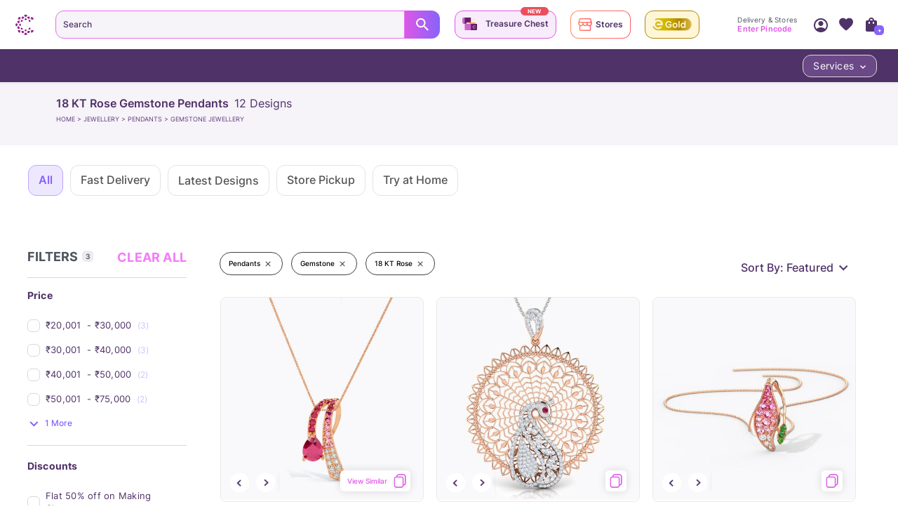

--- FILE ---
content_type: text/css
request_url: https://assets.cltstatic.com/desktop/live/maatran/build/main.c1d2a5c22f7fc16101c0.css
body_size: 331
content:

@font-face {
    font-family: 'PlayFair_Regular';
    src: url('https://assets.cltstatic.com/fonts/maatran/PlayfairDisplay-Regular.woff2') format('woff2'),
         url('https://assets.cltstatic.com/fonts/maatran/PlayfairDisplay-Regular.woff') format('woff'),
		 url('https://assets.cltstatic.com/fonts/maatran/PlayfairDisplay-Regular.ttf') format('ttf');
    font-style: normal;
    font-display: swap;
}

@font-face {
    font-family: 'PlayFair_Medium';
    src: url('https://assets.cltstatic.com/fonts/maatran/PlayfairDisplay-Medium.woff2') format('woff2'),
         url('https://assets.cltstatic.com/fonts/maatran/PlayfairDisplay-Medium.woff') format('woff'),
		 url('https://assets.cltstatic.com/fonts/maatran/PlayfairDisplay-Medium.ttf') format('ttf');
    font-style: normal;
    font-display: swap;
}

@font-face {
    font-family: 'PlayFair_Bold';
    src: url('https://assets.cltstatic.com/fonts/maatran/PlayfairDisplay-Bold.woff2') format('woff2'),
         url('https://assets.cltstatic.com/fonts/maatran/PlayfairDisplay-Bold.woff') format('woff'),
		 url('https://assets.cltstatic.com/fonts/maatran/PlayfairDisplay-Bold.ttf') format('ttf');
    font-style: normal;
    font-display: Swap;
}

@font-face {
    font-family: 'PlayFair_Medium_Italic';
    src: url('https://assets.cltstatic.com/fonts/maatran/PlayfairDisplay-MediumItalic.woff2') format('woff2'),
         url('https://assets.cltstatic.com/fonts/maatran/PlayfairDisplay-MediumItalic.woff') format('woff'),
		 url('https://assets.cltstatic.com/fonts/maatran/PlayfairDisplay-MediumItalic.ttf') format('ttf');
    font-style: normal;
    font-display: swap;
}
@font-face {
    font-family: 'LibreBaskerville-Bold';
    src: url('https://assets.cltstatic.com/fonts/maatran/LibreBaskerville-Bold.woff2') format('woff2'),
         url('https://assets.cltstatic.com/fonts/maatran/LibreBaskerville-Bold.woff') format('woff'),
		 url('https://assets.cltstatic.com/fonts/maatran/LibreBaskerville-Bold.ttf') format('ttf');
    font-style: normal;
    font-display: swap;
}

@font-face {
    font-family: 'LibreBaskerville-Italic';
    src: url('https://assets.cltstatic.com/fonts/maatran/LibreBaskerville-Italic.woff2') format('woff2'),
         url('https://assets.cltstatic.com/fonts/maatran/LibreBaskerville-Italic.woff') format('woff'),
		 url('https://assets.cltstatic.com/fonts/maatran/LibreBaskerville-Italic.ttf') format('ttf');
    font-style: normal;
    font-display: swap;
}

@font-face {
    font-family: 'LibreBaskerville-Regular';
    src: url('https://assets.cltstatic.com/fonts/maatran/LibreBaskerville-Regular.woff2') format('woff2'),
         url('https://assets.cltstatic.com/fonts/maatran/LibreBaskerville-Regular.woff') format('woff'),
		 url('https://assets.cltstatic.com/fonts/maatran/LibreBaskerville-Regular.ttf') format('ttf');
    font-style: normal;
    font-display: Swap;
}



@font-face {
  font-family: 'InterBold';
  src: url('https://assets.cltstatic.com/fonts/maatran/Inter-Bold.woff2')
      format('woff2'),
    url('https://assets.cltstatic.com/fonts/maatran/Inter-Bold.woff')
      format('woff'),
    url('https://assets.cltstatic.com/fonts/maatran/Inter-Bold.ttf')
      format('ttf');
  font-display: swap;
}

@font-face {
  font-family: 'InterRegular';
  src: url('https://assets.cltstatic.com/fonts/maatran/Inter-Regular.woff2')
      format('woff2'),
    url('https://assets.cltstatic.com/fonts/maatran/Inter-Regular.woff')
      format('woff'),
    url('https://assets.cltstatic.com/fonts/maatran/Inter-Regular.ttf')
      format('ttf');
  font-display: swap;
}

@font-face {
  font-family: 'InterSemiBold';
  src: url('https://assets.cltstatic.com/fonts/maatran/Inter-SemiBold.woff2')
      format('woff2'),
    url('https://assets.cltstatic.com/fonts/maatran/Inter-SemiBold.woff')
      format('woff'),
    url('https://assets.cltstatic.com/fonts/maatran/Inter-SemiBold.ttf')
      format('ttf');
  font-display: swap;
}

@font-face {
  font-family: 'InterMedium';
  src: url('https://assets.cltstatic.com/fonts/maatran/Inter-Medium.woff2')
      format('woff2'),
    url('https://assets.cltstatic.com/fonts/maatran/Inter-Medium.woff')
      format('woff'),
    url('https://assets.cltstatic.com/fonts/maatran/Inter-Medium.ttf')
      format('ttf');
  font-display: swap;
}

@font-face {
  font-family: 'KaushanRegular';
  src: url('https://assets.cltstatic.com/fonts/maatran/kaushanscript-regular.woff2')
      format('woff2'),
    url('https://assets.cltstatic.com/fonts/maatran/kaushanscript-regular.woff')
      format('woff'),
    url('https://assets.cltstatic.com/fonts/maatran/kaushanscript-regular.ttf')
      format('ttf');
  font-display: swap;
}


@font-face {
  font-family: 'TelmaRegular';
  src: url('https://assets.cltstatic.com/fonts/maatran/Telma-Regular.woff2')
      format('woff2'),
    url(' https://assets.cltstatic.com/fonts/maatran/Telma-Regular.woff')
      format('woff'),
    url(' https://assets.cltstatic.com/fonts/maatran/Telma-Regular.ttf')
      format('ttf');
  font-display: swap;
}

@font-face {
  font-family: 'NotoSansDevanagariSemiBold';
  src: url('http://assets.cltstatic.com/fonts/maatran/NotoSansDevanagari-SemiBold.woff2')
      format('woff2'),
    url('http://assets.cltstatic.com/fonts/maatran/NotoSansDevanagari-SemiBold.woff')
      format('woff'),
    url('http://assets.cltstatic.com/fonts/maatran/NotoSansDevanagari-SemiBold.ttf')
      format('ttf');
  font-display: swap;
}

@font-face {
  font-family: 'NotoSansDevanagariBold';
  src: url('http://assets.cltstatic.com/fonts/maatran/NotoSansDevanagari-Bold.woff2')
      format('woff2'),
    url('http://assets.cltstatic.com/fonts/maatran/NotoSansDevanagari-Bold.woff')
      format('woff'),
    url('http://assets.cltstatic.com/fonts/maatran/NotoSansDevanagari-Bold.ttf')
      format('ttf');
  font-display: swap;
}

@font-face {
  font-family: 'NotoSansDevanagariRegular';
  src: url('http://assets.cltstatic.com/fonts/maatran/NotoSansDevanagari-Regular.woff2')
      format('woff2'),
    url('http://assets.cltstatic.com/fonts/maatran/NotoSansDevanagari-Regular.woff')
      format('woff'),
    url('http://assets.cltstatic.com/fonts/maatran/NotoSansDevanagari-Regular.ttf')
      format('ttf');
  font-display: swap;
}

@font-face {
  font-family: 'NotoSansDevanagariMedium';
  src: url('http://assets.cltstatic.com/fonts/maatran/NotoSansDevanagari-Medium.woff2')
      format('woff2'),
    url('http://assets.cltstatic.com/fonts/maatran/NotoSansDevanagari-Medium.woff')
      format('woff'),
    url('http://assets.cltstatic.com/fonts/maatran/NotoSansDevanagari-Medium.ttf')
      format('ttf');
  font-display: swap;
}
@font-face {
  font-family: 'Lora-SemiBoldItalic';
  src: url('https://assets.cltstatic.com/fonts/maatran/Lora-SemiBoldItalic.woff2')
      format('woff2'),
    url(' https://assets.cltstatic.com/fonts/maatran/Lora-SemiBoldItalic.woff')
      format('woff'),
    url(' https://assets.cltstatic.com/fonts/maatran/Lora-SemiBoldItalic.ttf')
      format('ttf');
  font-display: swap;
}



--- FILE ---
content_type: text/javascript
request_url: https://assets.cltstatic.com/desktop/live/maatran/build/ViewSimilarContainer.9270d05633624cfb0c1a.chunk.js
body_size: 5823
content:
/*! For license information please see ViewSimilarContainer.9270d05633624cfb0c1a.chunk.js.LICENSE.txt */
"use strict";(self.webpackChunkmaatran=self.webpackChunkmaatran||[]).push([[7236],{"306c332b7686230c31e0":(t,e,r)=>{function n(t){return n="function"==typeof Symbol&&"symbol"==typeof Symbol.iterator?function(t){return typeof t}:function(t){return t&&"function"==typeof Symbol&&t.constructor===Symbol&&t!==Symbol.prototype?"symbol":typeof t},n(t)}Object.defineProperty(e,"__esModule",{value:!0}),e.default=O;var o,i=r("e92eee8d5b028e5d1ed8"),a=r("d56382fa9df3e03b6ac2"),c=(o=r("f0ef78b667f49e7e88c9"))&&o.__esModule?o:{default:o},u=r("0b2028f5397594c1d931"),l=r("3be1839ad43e5dd2952c"),f=r("bbe12fd97f92957152f5"),s=r("2f5ea62a69ee704c8b77"),p=r("dd92283ea9690a4ba452");function y(){y=function(){return e};var t,e={},r=Object.prototype,o=r.hasOwnProperty,i=Object.defineProperty||function(t,e,r){t[e]=r.value},a="function"==typeof Symbol?Symbol:{},c=a.iterator||"@@iterator",u=a.asyncIterator||"@@asyncIterator",l=a.toStringTag||"@@toStringTag";function f(t,e,r){return Object.defineProperty(t,e,{value:r,enumerable:!0,configurable:!0,writable:!0}),t[e]}try{f({},"")}catch(t){f=function(t,e,r){return t[e]=r}}function s(t,e,r,n){var o=e&&e.prototype instanceof g?e:g,a=Object.create(o.prototype),c=new C(n||[]);return i(a,"_invoke",{value:k(t,r,c)}),a}function p(t,e,r){try{return{type:"normal",arg:t.call(e,r)}}catch(t){return{type:"throw",arg:t}}}e.wrap=s;var d="suspendedStart",h="suspendedYield",b="executing",v="completed",m={};function g(){}function w(){}function O(){}var S={};f(S,c,(function(){return this}));var _=Object.getPrototypeOf,j=_&&_(_(T([])));j&&j!==r&&o.call(j,c)&&(S=j);var P=O.prototype=g.prototype=Object.create(S);function x(t){["next","throw","return"].forEach((function(e){f(t,e,(function(t){return this._invoke(e,t)}))}))}function E(t,e){function r(i,a,c,u){var l=p(t[i],t,a);if("throw"!==l.type){var f=l.arg,s=f.value;return s&&"object"==n(s)&&o.call(s,"__await")?e.resolve(s.__await).then((function(t){r("next",t,c,u)}),(function(t){r("throw",t,c,u)})):e.resolve(s).then((function(t){f.value=t,c(f)}),(function(t){return r("throw",t,c,u)}))}u(l.arg)}var a;i(this,"_invoke",{value:function(t,n){function o(){return new e((function(e,o){r(t,n,e,o)}))}return a=a?a.then(o,o):o()}})}function k(e,r,n){var o=d;return function(i,a){if(o===b)throw Error("Generator is already running");if(o===v){if("throw"===i)throw a;return{value:t,done:!0}}for(n.method=i,n.arg=a;;){var c=n.delegate;if(c){var u=L(c,n);if(u){if(u===m)continue;return u}}if("next"===n.method)n.sent=n._sent=n.arg;else if("throw"===n.method){if(o===d)throw o=v,n.arg;n.dispatchException(n.arg)}else"return"===n.method&&n.abrupt("return",n.arg);o=b;var l=p(e,r,n);if("normal"===l.type){if(o=n.done?v:h,l.arg===m)continue;return{value:l.arg,done:n.done}}"throw"===l.type&&(o=v,n.method="throw",n.arg=l.arg)}}}function L(e,r){var n=r.method,o=e.iterator[n];if(o===t)return r.delegate=null,"throw"===n&&e.iterator.return&&(r.method="return",r.arg=t,L(e,r),"throw"===r.method)||"return"!==n&&(r.method="throw",r.arg=new TypeError("The iterator does not provide a '"+n+"' method")),m;var i=p(o,e.iterator,r.arg);if("throw"===i.type)return r.method="throw",r.arg=i.arg,r.delegate=null,m;var a=i.arg;return a?a.done?(r[e.resultName]=a.value,r.next=e.nextLoc,"return"!==r.method&&(r.method="next",r.arg=t),r.delegate=null,m):a:(r.method="throw",r.arg=new TypeError("iterator result is not an object"),r.delegate=null,m)}function I(t){var e={tryLoc:t[0]};1 in t&&(e.catchLoc=t[1]),2 in t&&(e.finallyLoc=t[2],e.afterLoc=t[3]),this.tryEntries.push(e)}function V(t){var e=t.completion||{};e.type="normal",delete e.arg,t.completion=e}function C(t){this.tryEntries=[{tryLoc:"root"}],t.forEach(I,this),this.reset(!0)}function T(e){if(e||""===e){var r=e[c];if(r)return r.call(e);if("function"==typeof e.next)return e;if(!isNaN(e.length)){var i=-1,a=function r(){for(;++i<e.length;)if(o.call(e,i))return r.value=e[i],r.done=!1,r;return r.value=t,r.done=!0,r};return a.next=a}}throw new TypeError(n(e)+" is not iterable")}return w.prototype=O,i(P,"constructor",{value:O,configurable:!0}),i(O,"constructor",{value:w,configurable:!0}),w.displayName=f(O,l,"GeneratorFunction"),e.isGeneratorFunction=function(t){var e="function"==typeof t&&t.constructor;return!!e&&(e===w||"GeneratorFunction"===(e.displayName||e.name))},e.mark=function(t){return Object.setPrototypeOf?Object.setPrototypeOf(t,O):(t.__proto__=O,f(t,l,"GeneratorFunction")),t.prototype=Object.create(P),t},e.awrap=function(t){return{__await:t}},x(E.prototype),f(E.prototype,u,(function(){return this})),e.AsyncIterator=E,e.async=function(t,r,n,o,i){void 0===i&&(i=Promise);var a=new E(s(t,r,n,o),i);return e.isGeneratorFunction(r)?a:a.next().then((function(t){return t.done?t.value:a.next()}))},x(P),f(P,l,"Generator"),f(P,c,(function(){return this})),f(P,"toString",(function(){return"[object Generator]"})),e.keys=function(t){var e=Object(t),r=[];for(var n in e)r.push(n);return r.reverse(),function t(){for(;r.length;){var n=r.pop();if(n in e)return t.value=n,t.done=!1,t}return t.done=!0,t}},e.values=T,C.prototype={constructor:C,reset:function(e){if(this.prev=0,this.next=0,this.sent=this._sent=t,this.done=!1,this.delegate=null,this.method="next",this.arg=t,this.tryEntries.forEach(V),!e)for(var r in this)"t"===r.charAt(0)&&o.call(this,r)&&!isNaN(+r.slice(1))&&(this[r]=t)},stop:function(){this.done=!0;var t=this.tryEntries[0].completion;if("throw"===t.type)throw t.arg;return this.rval},dispatchException:function(e){if(this.done)throw e;var r=this;function n(n,o){return c.type="throw",c.arg=e,r.next=n,o&&(r.method="next",r.arg=t),!!o}for(var i=this.tryEntries.length-1;i>=0;--i){var a=this.tryEntries[i],c=a.completion;if("root"===a.tryLoc)return n("end");if(a.tryLoc<=this.prev){var u=o.call(a,"catchLoc"),l=o.call(a,"finallyLoc");if(u&&l){if(this.prev<a.catchLoc)return n(a.catchLoc,!0);if(this.prev<a.finallyLoc)return n(a.finallyLoc)}else if(u){if(this.prev<a.catchLoc)return n(a.catchLoc,!0)}else{if(!l)throw Error("try statement without catch or finally");if(this.prev<a.finallyLoc)return n(a.finallyLoc)}}}},abrupt:function(t,e){for(var r=this.tryEntries.length-1;r>=0;--r){var n=this.tryEntries[r];if(n.tryLoc<=this.prev&&o.call(n,"finallyLoc")&&this.prev<n.finallyLoc){var i=n;break}}i&&("break"===t||"continue"===t)&&i.tryLoc<=e&&e<=i.finallyLoc&&(i=null);var a=i?i.completion:{};return a.type=t,a.arg=e,i?(this.method="next",this.next=i.finallyLoc,m):this.complete(a)},complete:function(t,e){if("throw"===t.type)throw t.arg;return"break"===t.type||"continue"===t.type?this.next=t.arg:"return"===t.type?(this.rval=this.arg=t.arg,this.method="return",this.next="end"):"normal"===t.type&&e&&(this.next=e),m},finish:function(t){for(var e=this.tryEntries.length-1;e>=0;--e){var r=this.tryEntries[e];if(r.finallyLoc===t)return this.complete(r.completion,r.afterLoc),V(r),m}},catch:function(t){for(var e=this.tryEntries.length-1;e>=0;--e){var r=this.tryEntries[e];if(r.tryLoc===t){var n=r.completion;if("throw"===n.type){var o=n.arg;V(r)}return o}}throw Error("illegal catch attempt")},delegateYield:function(e,r,n){return this.delegate={iterator:T(e),resultName:r,nextLoc:n},"next"===this.method&&(this.arg=t),m}},e}var d=y().mark(m),h=y().mark(w),b=y().mark(O),v=appConfig.urls;function m(t){var e,r;return y().wrap((function(n){for(;;)switch(n.prev=n.next){case 0:return e=t.code||(0,l.get)(t,"response.status")||t.message,r="Sorry. We ran into an error. Please try again :( ",e&&(r=401===e||"401"===e?"Oops, something went wrong :( Please retry !":502===e||"502"===e?"Sorry! This is taking longer than usual.Please refresh the page.":"ECONNABORTED"===e?"There\u2019s a delay in response from our side. Please try again:(":"Sorry. We ran into an error. Please try again :( "),n.next=5,(0,i.put)((0,u.displayToaster)({type:"failure",showClose:!0,text:r,timeout:5e3}));case 5:return n.next=7,(0,i.put)((0,s.closeViewSimilar)());case 7:return n.next=9,(0,i.put)({type:p.SHOW_VIEW_SIMILAR_ERROR,error:r,errorValue:t});case 9:case"end":return n.stop()}}),d)}function g(t){var e=t.sku,r=t.intlcatalogue,n=t.visibility;return y().mark((function t(){var o,d,h,b;return y().wrap((function(t){for(;;)switch(t.prev=t.next){case 0:return t.prev=0,t.next=3,(0,i.call)(c.default,{url:v.API_GATEWAY,method:"POST",data:{query:'query getSimilarProducts($sku: String!, $intlcatalogue: [String], $visibility: VisibilityEnum!){\n        getSimilarProducts(skus:[{sku: $sku}],media_types:["listhover","listfront"], country_wise_visibility: $intlcatalogue, visibility: $visibility,) {\n          products {\n            name\n            sku\n            price\n            special_price\n            formatted_price\n            formatted_special_price\n            out_of_stock\n            offer {\n              from\n              to\n              text\n            }\n            collections\n          product_type\n          metal\n          material\n            url\n            category\n            product_states\n            inventory\n            media {\n              url\n              type\n            }\n          }\n          count  \n        }\n      }\n      ',variables:{sku:e,intlcatalogue:r,visibility:n}}});case 3:if(!((o=t.sent)instanceof Error)){t.next=9;break}return t.next=7,(0,i.call)(m,o);case 7:case 19:t.next=25;break;case 9:if((d=(0,l.get)(o,"data.data.getSimilarProducts.products",[])).length){t.next=21;break}return t.next=13,(0,i.put)((0,s.closeViewSimilar)());case 13:return t.next=15,(0,i.select)((0,f.selectHelpNumber)());case 15:return h=t.sent,b="Sorry, can't display similar items for this product. For help, contact our customer support at ".concat(h),t.next=19,(0,i.put)((0,u.displayToaster)({type:"failure",showClose:!0,text:b,timeout:5e3}));case 21:return t.next=23,(0,i.call)(a.delay,300);case 23:return t.next=25,(0,i.put)({type:p.SHOW_VIEW_SIMILAR_SUCCESS,sourceSKU:e,products:d});case 25:t.next=31;break;case 27:return t.prev=27,t.t0=t.catch(0),t.next=31,(0,i.call)(m,t.t0);case 31:case"end":return t.stop()}}),t,null,[[0,27]])}))()}function w(){return y().wrap((function(t){for(;;)switch(t.prev=t.next){case 0:return t.next=2,(0,i.takeLatest)(p.SHOW_VIEW_SIMILAR,g);case 2:case"end":return t.stop()}}),h)}function O(){return y().wrap((function(t){for(;;)switch(t.prev=t.next){case 0:return t.next=2,(0,i.fork)(w);case 2:case"end":return t.stop()}}),b)}t.exports=e.default},"8d8708764ccaa8cf0b93":(t,e,r)=>{Object.defineProperty(e,"__esModule",{value:!0}),e.initialState=e.default=void 0;var n=r("dd92283ea9690a4ba452");function o(t){return o="function"==typeof Symbol&&"symbol"==typeof Symbol.iterator?function(t){return typeof t}:function(t){return t&&"function"==typeof Symbol&&t.constructor===Symbol&&t!==Symbol.prototype?"symbol":typeof t},o(t)}function i(t,e){var r=Object.keys(t);if(Object.getOwnPropertySymbols){var n=Object.getOwnPropertySymbols(t);e&&(n=n.filter((function(e){return Object.getOwnPropertyDescriptor(t,e).enumerable}))),r.push.apply(r,n)}return r}function a(t){for(var e=1;e<arguments.length;e++){var r=null!=arguments[e]?arguments[e]:{};e%2?i(Object(r),!0).forEach((function(e){c(t,e,r[e])})):Object.getOwnPropertyDescriptors?Object.defineProperties(t,Object.getOwnPropertyDescriptors(r)):i(Object(r)).forEach((function(e){Object.defineProperty(t,e,Object.getOwnPropertyDescriptor(r,e))}))}return t}function c(t,e,r){return(e=function(t){var e=function(t,e){if("object"!=o(t)||!t)return t;var r=t[Symbol.toPrimitive];if(void 0!==r){var n=r.call(t,e||"default");if("object"!=o(n))return n;throw new TypeError("@@toPrimitive must return a primitive value.")}return("string"===e?String:Number)(t)}(t,"string");return"symbol"==o(e)?e:e+""}(e))in t?Object.defineProperty(t,e,{value:r,enumerable:!0,configurable:!0,writable:!0}):t[e]=r,t}var u=e.initialState={products:[],open:!1,loading:!1,error:""};e.default=function(){var t=arguments.length>0&&void 0!==arguments[0]?arguments[0]:u,e=arguments.length>1&&void 0!==arguments[1]?arguments[1]:{};switch(e.type){case n.SHOW_VIEW_SIMILAR:return a(a({},t),{},{open:!0,loading:!0});case n.SHOW_VIEW_SIMILAR_SUCCESS:return a(a({},t),{},{open:!0,loading:!1,products:e.products||[],sourceSKU:e.sourceSKU||"",error:""});case n.SHOW_VIEW_SIMILAR_ERROR:return a(a({},t),{},{loading:!1,error:e.error});case n.CLOSE_VIEW_SIMILAR:return a(a({},t),{},{open:!1});default:return t}}},b70791c3c2985cf04104:(t,e,r)=>{function n(t){return n="function"==typeof Symbol&&"symbol"==typeof Symbol.iterator?function(t){return typeof t}:function(t){return t&&"function"==typeof Symbol&&t.constructor===Symbol&&t!==Symbol.prototype?"symbol":typeof t},n(t)}Object.defineProperty(e,"__esModule",{value:!0}),e.default=e.ViewSimilarContainer=void 0;var o=b(r("0d46ce0f8aad2702adc0")),i=(b(r("8a2d1b95e05b6a321e74")),r("d7dd51e1bf6bfc2c9c3d")),a=r("ab4cb61bcb2dc161defb"),c=b(r("5b14a7772dbd970eb704")),u=b(r("d6716b7f128c86a7d809")),l=b(r("1413732fc688991b0173")),f=b(r("ce779e861614acdb6c09")),s=r("2f5ea62a69ee704c8b77"),p=r("ce8a7be92c1ecff0d0af"),y=b(r("8d8708764ccaa8cf0b93")),d=b(r("306c332b7686230c31e0")),h=["viewSimilar","dispatch","products","analyticsContext"];function b(t){return t&&t.__esModule?t:{default:t}}function v(){return v=Object.assign?Object.assign.bind():function(t){for(var e=1;e<arguments.length;e++){var r=arguments[e];for(var n in r)({}).hasOwnProperty.call(r,n)&&(t[n]=r[n])}return t},v.apply(null,arguments)}function m(t,e){var r=Object.keys(t);if(Object.getOwnPropertySymbols){var n=Object.getOwnPropertySymbols(t);e&&(n=n.filter((function(e){return Object.getOwnPropertyDescriptor(t,e).enumerable}))),r.push.apply(r,n)}return r}function g(t){for(var e=1;e<arguments.length;e++){var r=null!=arguments[e]?arguments[e]:{};e%2?m(Object(r),!0).forEach((function(e){w(t,e,r[e])})):Object.getOwnPropertyDescriptors?Object.defineProperties(t,Object.getOwnPropertyDescriptors(r)):m(Object(r)).forEach((function(e){Object.defineProperty(t,e,Object.getOwnPropertyDescriptor(r,e))}))}return t}function w(t,e,r){return(e=S(e))in t?Object.defineProperty(t,e,{value:r,enumerable:!0,configurable:!0,writable:!0}):t[e]=r,t}function O(t,e){for(var r=0;r<e.length;r++){var n=e[r];n.enumerable=n.enumerable||!1,n.configurable=!0,"value"in n&&(n.writable=!0),Object.defineProperty(t,S(n.key),n)}}function S(t){var e=function(t,e){if("object"!=n(t)||!t)return t;var r=t[Symbol.toPrimitive];if(void 0!==r){var o=r.call(t,e||"default");if("object"!=n(o))return o;throw new TypeError("@@toPrimitive must return a primitive value.")}return("string"===e?String:Number)(t)}(t,"string");return"symbol"==n(e)?e:e+""}function _(t,e,r){return e=P(e),function(t,e){if(e&&("object"==n(e)||"function"==typeof e))return e;if(void 0!==e)throw new TypeError("Derived constructors may only return object or undefined");return function(t){if(void 0===t)throw new ReferenceError("this hasn't been initialised - super() hasn't been called");return t}(t)}(t,j()?Reflect.construct(e,r||[],P(t).constructor):e.apply(t,r))}function j(){try{var t=!Boolean.prototype.valueOf.call(Reflect.construct(Boolean,[],(function(){})))}catch(t){}return(j=function(){return!!t})()}function P(t){return P=Object.setPrototypeOf?Object.getPrototypeOf.bind():function(t){return t.__proto__||Object.getPrototypeOf(t)},P(t)}function x(t,e){return x=Object.setPrototypeOf?Object.setPrototypeOf.bind():function(t,e){return t.__proto__=e,t},x(t,e)}var E=e.ViewSimilarContainer=function(t){function e(){return function(t,e){if(!(t instanceof e))throw new TypeError("Cannot call a class as a function")}(this,e),_(this,e,arguments)}return function(t,e){if("function"!=typeof e&&null!==e)throw new TypeError("Super expression must either be null or a function");t.prototype=Object.create(e&&e.prototype,{constructor:{value:t,writable:!0,configurable:!0}}),Object.defineProperty(t,"prototype",{writable:!1}),e&&x(t,e)}(e,t),r=e,n=[{key:"render",value:function(){var t=this.props,e=t.viewSimilar,r=t.dispatch,n=t.products,i=(t.analyticsContext,function(t,e){if(null==t)return{};var r,n,o=function(t,e){if(null==t)return{};var r={};for(var n in t)if({}.hasOwnProperty.call(t,n)){if(-1!==e.indexOf(n))continue;r[n]=t[n]}return r}(t,e);if(Object.getOwnPropertySymbols){var i=Object.getOwnPropertySymbols(t);for(n=0;n<i.length;n++)r=i[n],-1===e.indexOf(r)&&{}.propertyIsEnumerable.call(t,r)&&(o[r]=t[r])}return o}(t,h));return e.open?e.loading?o.default.createElement(l.default,null):o.default.createElement(o.default.Fragment,null,o.default.createElement(f.default,v({shouldShow:e.open,analyticsContext:g(g({},this.props.analyticsContext),e),defaultSimilarProducts:n,error:e.error,unMountCallback:function(){return r((0,s.closeViewSimilar)())}},i))):null}}],n&&O(r.prototype,n),i&&O(r,i),Object.defineProperty(r,"prototype",{writable:!1}),r;var r,n,i}(o.default.PureComponent);var k=(0,i.connect)((function(t,e){return g({viewSimilar:(0,p.selectViewSimilarDomain)(t),products:(0,p.selectViewSimilarProducts)(t)},e)}),(function(t){return{dispatch:t}})),L=(0,u.default)({key:"viewSimilar",reducer:y.default}),I=(0,c.default)({key:"viewSimilar",saga:d.default});e.default=(0,a.compose)(L,I,k)(E)},ce779e861614acdb6c09:(t,e,r)=>{Object.defineProperty(e,"__esModule",{value:!0}),e.default=void 0;var n,o=(n=r("b8e9ce4a7fd55f831629"))&&n.__esModule?n:{default:n};e.default=(0,o.default)({loader:function(){return r.e(5147).then(r.t.bind(r,"1d1e6c686e21574b5c21",23))},modules:["../../components/ViewSimilar"],webpack:function(){return["1d1e6c686e21574b5c21"]},loading:function(){return null}});t.exports=e.default},ce8a7be92c1ecff0d0af:(t,e,r)=>{Object.defineProperty(e,"__esModule",{value:!0}),e.selectViewSimilarProducts=e.selectViewSimilarDomain=void 0;var n=r("cc88c9792f1867cbae09"),o=r("8d8708764ccaa8cf0b93"),i=e.selectViewSimilarDomain=function(){return(arguments.length>0&&void 0!==arguments[0]?arguments[0]:o.initialState).viewSimilar};e.selectViewSimilarProducts=(0,n.createSelector)(i,(function(t){return t.products}))}}]);

--- FILE ---
content_type: text/javascript
request_url: https://assets.cltstatic.com/desktop/live/maatran/build/2436.1c91c8bdd68b271df2aa.chunk.js
body_size: 7319
content:
"use strict";(self.webpackChunkmaatran=self.webpackChunkmaatran||[]).push([[2436],{ce171db1d274acadc28a:(e,t,r)=>{function n(e){return n="function"==typeof Symbol&&"symbol"==typeof Symbol.iterator?function(e){return typeof e}:function(e){return e&&"function"==typeof Symbol&&e.constructor===Symbol&&e!==Symbol.prototype?"symbol":typeof e},n(e)}Object.defineProperty(t,"__esModule",{value:!0}),t.showViewSimilar=t.selectexpandWidget=t.selectXclusivePointsConfig=t.selectXclPointsInfo=t.selectTrialDateLoaderState=t.selectTogglePdHeaderPincodeOption=t.selectTahPinocdeWidgetViewState=t.selectTahPincodeEnteredState=t.selectSkuAddingToHtoCart=t.selectSku=t.selectSizesForDifferentLocales=t.selectSimilarProductsIconConfigValue=t.selectSimilarProductsConfigValue=t.selectShowTAHDateInfo=t.selectShowRevisedEddPopup=t.selectShowProductNotification=t.selectShowNotifyMeButton=t.selectShowImageGallery=t.selectShowEngravingPopup=t.selectShopByProductsKey=t.selectShopByMetalRedirectionUrls=t.selectShopByMetalListFromSimilarProducts=t.selectSeoTags=t.selectSeo=t.selectReviewsKey=t.selectReviewImageState=t.selectRequestDesigncallCompletedFlag=t.selectRequestDesignTrialDateInfo=t.selectProfileCompletionStatus=t.selectProductType=t.selectProductPageDomain=t.selectProductNotificationConfig=t.selectProductKey=t.selectProductInfo=t.selectProductGrossWeightConfigMessage=t.selectProductEngravingDetails=t.selectPopupDeliveryDateData=t.selectPincodeLoaderState=t.selectPdpageSlider=t.selectPdpDynamicTile=t.selectPdpCardSlider=t.selectPdTouchImage=t.selectPageLoaderState=t.selectPDPagePriceOffer=t.selectPDPageOfferDurationTo=t.selectPDPageOfferDurationPrice=t.selectPDPageOfferDurationFrom=t.selectOfferExpirationThreshold=t.selectOffer=t.selectNewElementsPosition=t.selectNearByStoresInfoCallComplete=t.selectNearByStoresDataLia=t.selectNearByStoresData=t.selectMoreRequestDesignTrialDateInfo=t.selectMetalColorCodes=t.selectMaatranPdpConfig=t.selectLoaderState=t.selectLoadPlaceholder=t.selectLifestyleShotsInfo=t.selectLanuguagePdpConfig=t.selectIsServerSideFetch=t.selectInitialFetchLimit=t.selectIdArrayLia=t.selectIdArray=t.selectHomeTryOnSliderState=t.selectHomeTryOnProducts=t.selectHomeTryOnLoadingState=t.selectGlitterValue=t.selectFullReviewSummary=t.selectFromStoreCardFlag=t.selectErrorState=t.selectEngravingOptions=t.selectDiamondGuide=t.selectDeliveryDateData=t.selectCustomizationProductInfo=t.selectCustomizationPopupLoaderState=t.selectCookie=t.selectClickedVariantInfo=t.selectClAdvantages=t.selectCanBuyNow=t.selectBestPriceInfo=t.selectAvailableStoreNearYouByEprLocationId=t.selectAddedToHtoCartStatus=t.selectAddToHtoCartStatus=t.selectAddToCartLoaderState=t.getProductAttributes=t.default=void 0;var o=r("cc88c9792f1867cbae09"),a=r("3be1839ad43e5dd2952c"),i=r("d3d53fc463ef8781a62e"),c=r("1c9be0a5a3713e132cc6");function u(e,t){var r=Object.keys(e);if(Object.getOwnPropertySymbols){var n=Object.getOwnPropertySymbols(e);t&&(n=n.filter((function(t){return Object.getOwnPropertyDescriptor(e,t).enumerable}))),r.push.apply(r,n)}return r}function l(e){for(var t=1;t<arguments.length;t++){var r=null!=arguments[t]?arguments[t]:{};t%2?u(Object(r),!0).forEach((function(t){s(e,t,r[t])})):Object.getOwnPropertyDescriptors?Object.defineProperties(e,Object.getOwnPropertyDescriptors(r)):u(Object(r)).forEach((function(t){Object.defineProperty(e,t,Object.getOwnPropertyDescriptor(r,t))}))}return e}function s(e,t,r){return(t=function(e){var t=function(e,t){if("object"!=n(e)||!e)return e;var r=e[Symbol.toPrimitive];if(void 0!==r){var o=r.call(e,t||"default");if("object"!=n(o))return o;throw new TypeError("@@toPrimitive must return a primitive value.")}return("string"===t?String:Number)(e)}(e,"string");return"symbol"==n(t)?t:t+""}(t))in e?Object.defineProperty(e,t,{value:r,enumerable:!0,configurable:!0,writable:!0}):e[t]=r,e}function d(e){return function(e){if(Array.isArray(e))return f(e)}(e)||function(e){if("undefined"!=typeof Symbol&&null!=e[Symbol.iterator]||null!=e["@@iterator"])return Array.from(e)}(e)||function(e,t){if(e){if("string"==typeof e)return f(e,t);var r={}.toString.call(e).slice(8,-1);return"Object"===r&&e.constructor&&(r=e.constructor.name),"Map"===r||"Set"===r?Array.from(e):"Arguments"===r||/^(?:Ui|I)nt(?:8|16|32)(?:Clamped)?Array$/.test(r)?f(e,t):void 0}}(e)||function(){throw new TypeError("Invalid attempt to spread non-iterable instance.\nIn order to be iterable, non-array objects must have a [Symbol.iterator]() method.")}()}function f(e,t){(null==t||t>e.length)&&(t=e.length);for(var r=0,n=Array(t);r<t;r++)n[r]=e[r];return n}var g=t.selectProductPageDomain=function(){return(arguments.length>0&&void 0!==arguments[0]?arguments[0]:i.initialState).productPage},p=t.selectProductInfo=function(){return(0,o.createSelector)(g,(function(e){return e?e.productInfo:null}))},S=(t.selectClickedVariantInfo=function(){return(0,o.createSelector)(g,(function(e){return e?e.clickedVariantInfo:null}))},t.getProductAttributes=function(){return(0,o.createSelector)(g,(function(e){return e.productAttributes}))},t.showViewSimilar=function(){return(0,o.createSelector)(g,(function(e){return e.showViewSimilar}))},t.selectShowProductNotification=function(){return(0,o.createSelector)(g,(function(e){return e.showProductNotification}))},t.selectShowTAHDateInfo=function(){return(0,o.createSelector)(g,(function(e){return e?e.pdpTAHDateInfo:null}))},t.selectProductNotificationConfig=function(){return(0,o.createSelector)(g,(function(e){return e.productNotificationConfig}))},t.selectProductKey=function(){return(0,o.createSelector)(g,(function(e){return e.productKey}))},t.selectPDPagePriceOffer=function(){return(0,o.createSelector)(g,(function(e){return e.pdpagePriceOffer}))},t.selectPDPageOfferDurationFrom=function(){return(0,o.createSelector)(g,(function(e){return(0,a.get)(e,"pdpagePriceOfferFromdate",null)}))},t.selectPDPageOfferDurationTo=function(){return(0,o.createSelector)(g,(function(e){return(0,a.get)(e,"pdpagePriceOfferTodate",null)}))},t.selectPDPageOfferDurationPrice=function(){return(0,o.createSelector)(g,(function(e){return(0,a.get)(e,"pdpagePriceOfferPriceCheck",null)}))},t.selectReviewsKey=function(){return(0,o.createSelector)(g,(function(e){return e.reviews}))}),P=(t.selectInitialFetchLimit=function(){return(0,o.createSelector)(S,(function(e){return(0,a.get)(e,"paginationConfigs.initialFetchLimit",8)}))},t.selectDiamondGuide=function(){return(0,o.createSelector)(g,(function(e){return e.diamondGuide}))},t.selectOffer=function(){return(0,o.createSelector)(p(),(function(e){return e?e.offer:null}))},t.selectAddToCartLoaderState=function(){return(0,o.createSelector)(g,(function(e){return e.addToCartLoaderState}))},t.selectSku=function(){return(0,o.createSelector)(p(),(function(e){return e?e.sku:null}))},t.selectEngravingOptions=function(){return(0,o.createSelector)(g,(function(e){return e.engravingOptions}))},t.selectClAdvantages=function(){return(0,o.createSelector)(g,(function(e){return e.clAdvantages?(0,a.get)(e,"clAdvantages.hpcladvantageitems",null):null}))},t.selectShowRevisedEddPopup=function(){return(0,o.createSelector)(g,(function(e){return e.showRevisedEddPopUp}))},t.selectShowNotifyMeButton=function(){return(0,o.createSelector)(g,(function(e){return e.showNotifyMeButton||!1}))},t.selectHomeTryOnSliderState=function(){return(0,o.createSelector)(g,(function(e){return e.homeTryOnSliderState}))},t.selectHomeTryOnProducts=function(){return(0,o.createSelector)(g,(function(e){return e.homeTryOnProducts}))},t.selectAddToHtoCartStatus=function(){return(0,o.createSelector)(g,(function(e){return e.addToHtoCartInProgress}))},t.selectTahPinocdeWidgetViewState=function(){return(0,o.createSelector)(g,(function(e){return e.showTahPincodePopup}))},t.selectTahPincodeEnteredState=function(){return(0,o.createSelector)(g,(function(e){return e.tahPincodeEntered}))},t.selectAddedToHtoCartStatus=function(){return(0,o.createSelector)(g,(function(e){return e.addedToHtoCart}))},t.selectSkuAddingToHtoCart=function(){return(0,o.createSelector)(g,(function(e){return e.skuAddingToHtoCart||[]}))},t.selectHomeTryOnLoadingState=function(){return(0,o.createSelector)(g,(function(e){return e.loadingHomeTryOnProducts}))},t.selectCanBuyNow=function(){return(0,o.createSelector)(p(),(function(e){var t={status:!1,message:""};return e&&(t.status=(0,a.get)(e,"can_buy_now",!1),t.message=(0,a.get)(e,"buy_now_message","Not Available")),t}))},t.selectSizesForDifferentLocales=function(){return(0,o.createSelector)(g,(function(e){return e?e.sizesForDifferentLocales:null}))},t.selectPdpageSlider=function(){return(0,o.createSelector)(g,(function(e){return e&&e.maatranPdpConfig?e.maatranPdpConfig.pdpRevampSLider:null}))},t.selectPdpCardSlider=function(){return(0,o.createSelector)(g,(function(e){return e&&e.maatranPdpConfig?e.maatranPdpConfig.pdpCardSlider:null}))},t.selectTogglePdHeaderPincodeOption=function(){return(0,o.createSelector)(g,(function(e){return e.togglePdHeaderPincodeOption}))},t.selectMetalColorCodes=function(){return(0,o.createSelector)(g,(function(e){return e.metalColorCodes||null}))},t.selectProductType=function(){return(0,o.createSelector)(p(),(function(e){return(0,a.get)(e,"product_type",null)}))},t.selectSeo=function(){return(0,o.createSelector)(p(),(function(e){return(0,a.get)(e,"seo",null)}))},t.selectSeoTags=function(){return(0,o.createSelector)(p(),(function(e){return(0,a.get)(e,"seo_tags",null)}))},t.selectOfferExpirationThreshold=function(){return(0,o.createSelector)(g,(function(e){return e.offerExpirationThreshold}))},t.selectMaatranPdpConfig=function(){return(0,o.createSelector)(g,(function(e){return e.maatranPdpConfig}))},t.selectLanuguagePdpConfig=function(){return(0,o.createSelector)(g,(function(e){return e.lanuguagePdpConfig}))},t.selectXclusivePointsConfig=function(){return(0,o.createSelector)(g,(function(e){return e.xclusivePointsConfig}))},t.selectPincodeLoaderState=function(){return(0,o.createSelector)(g,(function(e){return e.pincodeLoaderState}))},t.selectCustomizationPopupLoaderState=function(){return(0,o.createSelector)(g,(function(e){return e.customizationPopupLoaderState}))},t.selectPageLoaderState=function(){return(0,o.createSelector)(g,(function(e){return e.pageLoaderState}))},t.selectTrialDateLoaderState=function(){return(0,o.createSelector)(g,(function(e){return e.requestDesignLoaderState}))},t.selectRequestDesigncallCompletedFlag=function(){return(0,o.createSelector)(g,(function(e){return e.requestDesignCallCompletedFlag}))},t.selectLoaderState=function(){return(0,o.createSelector)(g,(function(e){return e.loaderState}))},t.selectPdTouchImage=function(){return(0,o.createSelector)(p(),(function(e){var t=(0,a.get)(e,"media",[]).filter((function(e){return"pdtouch"===e.type}));return t.length>0?t[0]:null}))},t.selectErrorState=function(){return(0,o.createSelector)(g,(function(e){return e.errorState}))},t.selectLoadPlaceholder=function(){return(0,o.createSelector)(g,(function(e){return e.loadPlaceholder}))},t.selectProfileCompletionStatus=function(){return(0,o.createSelector)(g,(function(e){return e.isProfileCompleted}))},t.selectNewElementsPosition=function(){return(0,o.createSelector)(g,(function(e){return(0,a.get)(e,"audienceConfig",[])}))},t.selectCookie=function(){return(0,o.createSelector)(g,(function(e){return(0,a.get)(e,"audience",[])}))},t.selectShopByProductsKey=function(){return(0,o.createSelector)(g,(function(e){var t=(0,a.get)(e,"productInfo.product_type",""),r=(0,a.get)(e,"shopByProducts",{}),n=d(r.list)||[],o=-1,i=[];n.sort((function(e,t){return Object.prototype.hasOwnProperty.call(e,"priority")&&Object.prototype.hasOwnProperty.call(t,"priority")?e.priority-t.priority:0}));for(var c=0,u=n.length;c<u;c+=1)if(n[c].productType&&n[c].productType.toLowerCase()===t&&t.toLowerCase()){o=c,i.push(n[c]);break}o>=0&&n.splice(o,1);for(var s=0,f=n.length;s<f;s+=1)i.push(n[s]);return l(l({},r),{},{list:i})}))},t.selectShopByMetalListFromSimilarProducts=function(){return(0,o.createSelector)(g,(function(e){var t=(0,a.get)(e,"productInfo.material",""),r=(0,a.get)(e,"productInfo.product_type","")===c.CHARMS_PRODUCT_TYPE,n=(0,a.get)(e,"productInfo.product_type","")===c.CHARM_BUILDER_PRODUCT_TYPE;if(!t||r||n)return[];if(!t.includes("Diamond")&&!t.includes("Gold"))return[];var o=(0,a.get)(e,"productInfo.product_type",""),i=(0,a.get)(e,"shopByMetalProducts",[]);if((0,a.get)(e,"isGlitter",!1))return function(e,t){var r=[{title:"More 22KT ".concat(e),category:"22KT",urlRedirectionKey:c.PURITY_22KT,list:[],isGlitter:!0}],n=[],o=[],i=[];t.map((function(t,r){var n=(0,a.get)(t,"material",[]),c=(0,a.get)(t,"purity","");if((n.includes("Diamond")||n.includes("Gold"))&&"22 Kt"===c){var u=(0,a.get)(t,"sku",null),l=(0,a.get)(t,"media",[]),s=l.filter((function(e){return"listfront"===e.type})),d=(0,a.get)(s,"[0]",null)||(0,a.get)(l,"[0]",null);d&&o.length<3&&!i.includes(r)&&(o.push({image:d,sku:u,alt:e}),i.push(r))}return null})),n.push({TwentyTwoKTProducts:o,key:"TwentyTwoKTProducts"});var u=[],s=n[0].key;"TwentyTwoKTProducts"===s&&(u=n[0][s]);for(var d=0;d<3;d+=1)u[d]&&(r[0].list[d]=l(l({},r[0].list[d]),{},{img:u[d].image}),r[0].list[d]=l(l({},r[0].list[d]),{},{sku:u[d].sku}));return r}(o,i);var u=[{title:"More 18K ".concat(o),category:"18K",urlRedirectionKey:c.PURITY_18KT,list:[]},{title:"More Yellow Gold ".concat(o),category:"Yellow Gold",urlRedirectionKey:c.YELLOW_METAL,list:[]}],s=[],d=[],f=[],g=[];i.map((function(e,t){var r=(0,a.get)(e,"material",[]),n=(0,a.get)(e,"metal_color","");if((r.includes("Diamond")||r.includes("Gold"))&&n.includes(c.YELLOW_METAL)){var o=(0,a.get)(e,"sku",null),i=(0,a.get)(e,"media",[]),u=i.filter((function(e){return"listfront"===e.type})),l=(0,a.get)(u,"[0]",null)||(0,a.get)(i,"[0]",null);l&&f.length<3&&(f.push({image:l,sku:o}),g.push(t))}return null})),i.map((function(e,t){var r=(0,a.get)(e,"material",[]);if(r.includes("Diamond")||r.includes("Gold")){var n=(0,a.get)(e,"sku",null),i=(0,a.get)(e,"media",[]),c=i.filter((function(e){return"listfront"===e.type})),u=(0,a.get)(c,"[0]",null)||(0,a.get)(i,"[0]",null);u&&d.length<3&&!g.includes(t)&&(d.push({image:u,sku:n,alt:o}),g.push(t))}return null})),s.push({eighteenKTProducts:d,key:"eighteenKTProducts"}),s.push({yellowProducts:f,key:"yellowProducts"});for(var p=0;p<2;p+=1){var S=[],P=s[p].key;switch(P){case"eighteenKTProducts":case"yellowProducts":S=s[p][P]}for(var y=0;y<3;y+=1)S[y]&&(u[p].list[y]=l(l({},u[p].list[y]),{},{img:S[y].image}),u[p].list[y]=l(l({},u[p].list[y]),{},{sku:S[y].sku}))}return u}))},t.selectShopByMetalRedirectionUrls=function(){return(0,o.createSelector)(g,(function(e){return(0,a.get)(e,"shopByMetalRedirectionUrls",{})}))},t.selectFullReviewSummary=function(){return(0,o.createSelector)([g,S(),y()],(function(e,t,r){var n=e.fullReviewSummary,o=t.reviewId,a=t.imageId,i=0,c=[],u=null,l=0;if(!o)return{reviews:n,outerSlideIndex:0};for(var s=0;s<n.length;s++){var d=n[s],f=d.images||[];if(f.length>0&&(c.push(d),d.reviewId===o)){i=s,u=d.reviewId;for(var g=0;g<f.length;g++)if(f[g].imageId===a){l=g;break}}}return Object.assign({},{reviews:c,outerSlideIndex:i,outerSliderReviewId:u,innerSlideIndex:l,reviewWithImages:r})}))},t.selectNearByStoresData=function(){return(0,o.createSelector)(g,(function(e){return{stores_info:(0,a.get)(e,"nearByStoresData.stores_info",[])}}))}),y=(t.selectNearByStoresDataLia=function(){return(0,o.createSelector)(g,(function(e){return{stores_info:(0,a.get)(e,"nearByStoresDataLia.stores_info",[])}}))},t.selectIdArray=function(){return(0,o.createSelector)(g,(function(e){return e.idArray}))},t.selectIdArrayLia=function(){return(0,o.createSelector)(g,(function(e){return e.idArrayLia}))},t.selectNearByStoresInfoCallComplete=function(){return(0,o.createSelector)(g,(function(e){return e.nearByStoresInfoCallComplete}))},t.selectFromStoreCardFlag=function(){return(0,o.createSelector)(g,(function(e){return e.fromStoreCardflag}))},t.selectReviewImageState=function(){return(0,o.createSelector)(g,(function(e){return e.reviewWithImages}))});t.selectShowImageGallery=function(){return(0,o.createSelector)(g,(function(e){return e.showImageGallery}))},t.selectDeliveryDateData=function(){return(0,o.createSelector)(g,(function(e){return e.deliveryDateData}))},t.selectPopupDeliveryDateData=function(){return(0,o.createSelector)(g,(function(e){return e.popupDeliveryDateData}))},t.selectCustomizationProductInfo=function(){return(0,o.createSelector)(g,(function(e){return e.customizationProductInfo}))},t.selectRequestDesignTrialDateInfo=function(){return(0,o.createSelector)(g,(function(e){return e.calculateDatesForTas}))},t.selectMoreRequestDesignTrialDateInfo=function(){return(0,o.createSelector)(g,(function(e){return e.moreCalculateDatesForTas}))},t.selectProductEngravingDetails=function(){return(0,o.createSelector)(g,(function(e){return e.engravingPreviewDetails}))},t.selectShowEngravingPopup=function(){return(0,o.createSelector)(g,(function(e){return e.showEngravingPopup}))},t.selectIsServerSideFetch=function(){return(0,o.createSelector)(g,(function(e){return e.serverDataFetch}))},t.selectLifestyleShotsInfo=function(){return(0,o.createSelector)(g,(function(e){return e.lifestyleShotsInfo}))},t.selectGlitterValue=function(){return(0,o.createSelector)(g,(function(e){return e.isGlitter}))},t.selectSimilarProductsConfigValue=function(){return(0,o.createSelector)(g,(function(e){return e.showSimilarProducts}))},t.selectSimilarProductsIconConfigValue=function(){return(0,o.createSelector)(g,(function(e){return e.showSimilarProductsIcon}))},t.selectProductGrossWeightConfigMessage=function(){return(0,o.createSelector)(g,(function(e){return e.productGrossWeightConfig&&e.productGrossWeightConfig.message||""}))},t.selectPdpDynamicTile=function(){return(0,o.createSelector)(g,(function(e){return e.pdpDynamicTile}))},t.selectAvailableStoreNearYouByEprLocationId=function(e){return(0,o.createSelector)(P(),(function(t){return t.find((function(t){return t.erp_location_id==e}))||null}))},t.selectexpandWidget=function(){return(0,o.createSelector)(g,(function(e){return e.expandWidget}))},t.selectXclPointsInfo=function(){return(0,o.createSelector)(g,(function(e){return(0,a.get)(e,"xclPoints",0)}))},t.selectBestPriceInfo=function(){return(0,o.createSelector)(g,(function(e){return(0,a.get)(e,"bestPriceInfo",{})}))},t.default=function(){return(0,o.createSelector)(g,(function(e){return e}))}},d3d53fc463ef8781a62e:(e,t,r)=>{Object.defineProperty(t,"__esModule",{value:!0}),t.initialState=t.default=void 0;var n=r("3be1839ad43e5dd2952c"),o=r("ad4fc5a3ee17b5461424"),a=r("1c9be0a5a3713e132cc6"),i=r("069bd61134ea35f10787");function c(e){return c="function"==typeof Symbol&&"symbol"==typeof Symbol.iterator?function(e){return typeof e}:function(e){return e&&"function"==typeof Symbol&&e.constructor===Symbol&&e!==Symbol.prototype?"symbol":typeof e},c(e)}function u(e){return function(e){if(Array.isArray(e))return l(e)}(e)||function(e){if("undefined"!=typeof Symbol&&null!=e[Symbol.iterator]||null!=e["@@iterator"])return Array.from(e)}(e)||function(e,t){if(e){if("string"==typeof e)return l(e,t);var r={}.toString.call(e).slice(8,-1);return"Object"===r&&e.constructor&&(r=e.constructor.name),"Map"===r||"Set"===r?Array.from(e):"Arguments"===r||/^(?:Ui|I)nt(?:8|16|32)(?:Clamped)?Array$/.test(r)?l(e,t):void 0}}(e)||function(){throw new TypeError("Invalid attempt to spread non-iterable instance.\nIn order to be iterable, non-array objects must have a [Symbol.iterator]() method.")}()}function l(e,t){(null==t||t>e.length)&&(t=e.length);for(var r=0,n=Array(t);r<t;r++)n[r]=e[r];return n}function s(e,t){var r=Object.keys(e);if(Object.getOwnPropertySymbols){var n=Object.getOwnPropertySymbols(e);t&&(n=n.filter((function(t){return Object.getOwnPropertyDescriptor(e,t).enumerable}))),r.push.apply(r,n)}return r}function d(e){for(var t=1;t<arguments.length;t++){var r=null!=arguments[t]?arguments[t]:{};t%2?s(Object(r),!0).forEach((function(t){f(e,t,r[t])})):Object.getOwnPropertyDescriptors?Object.defineProperties(e,Object.getOwnPropertyDescriptors(r)):s(Object(r)).forEach((function(t){Object.defineProperty(e,t,Object.getOwnPropertyDescriptor(r,t))}))}return e}function f(e,t,r){return(t=function(e){var t=function(e,t){if("object"!=c(e)||!e)return e;var r=e[Symbol.toPrimitive];if(void 0!==r){var n=r.call(e,t||"default");if("object"!=c(n))return n;throw new TypeError("@@toPrimitive must return a primitive value.")}return("string"===t?String:Number)(e)}(e,"string");return"symbol"==c(t)?t:t+""}(t))in e?Object.defineProperty(e,t,{value:r,enumerable:!0,configurable:!0,writable:!0}):e[t]=r,e}var g=t.initialState={showImageGallery:!1,reviewWithImages:{show:!1,from:""},serverDataFetch:!1,pageLoaderState:!0,requestDesignLoaderState:!0,loaderState:!1,customizationPopupLoaderState:!1,showTahPincodePopup:!1,tahPincodeEntered:!1,pincodeLoaderState:!1,showViewSimilar:!1,showProductNotification:!0,productNotificationConfig:null,collectionInfo:null,productKey:null,fullReviewSummary:[],reviews:{paginationConfigs:{reviewsPerPage:4,initialFetchLimit:8,reviewContentShrinkLength:200},positiveTags:{},negativeTags:{},images:[],pages:{}},diamondGuide:null,addToCartLoaderState:!1,engravingOptions:{},clAdvantages:null,showRevisedEddPopUp:!1,showNotifyMeButton:!0,homeTryOnSliderState:!1,homeTryOnProducts:[],loadingHomeTryOnProducts:!1,addToHtoCartInProgress:!1,addedToHtoCart:!1,skuAddingToHtoCart:[],togglePdHeaderPincodeOption:!1,offerExpirationThreshold:10,maatranPdpConfig:{},lanuguagePdpConfig:{},pdpagePriceOffer:"",pdpagePriceOfferFromdate:"",pdpagePriceOfferTodate:"",pdpagePriceOfferPriceCheck:"",xclusivePointsConfig:{},loadPlaceholder:!1,errorState:!1,productInfo:null,shopByProducts:{loading:!0,list:[]},shopByMetalRedirectionUrls:{},trafficType:"Default",audienceConfig:[],elementsPositionConfig:[{default:{productViewAndCustomisation:1,clTouch:2,productDetails:3,pdStoreAvailability:4,pdCollection:5,clAdvantages:6,shopmsgOptIn:7,similarProducts:8,ratingsAndReviews:9,newsletter:10,shopByProductCategory:11,shopByMetal:12}}],engravingPreviewDetails:{},showEngravingPopup:!1,customPopup:!1,showSimilarProducts:!1,showSimilarProductsIcon:!1,productGrossWeightConfig:{message:""},pdpDynamicTile:null,nearByStoresData:{},nearByStoresDataLia:{},idArray:[],idArrayLia:[],oldGoldExchange:{},deliveryDateData:{},popupDeliveryDateData:{},customizationProductInfo:{},calculateDatesForTas:{},moreCalculateDatesForTas:{},pdpTAHDateInfo:[],nearByStoresInfoCallComplete:!1,fromStoreCardflag:!1,requestDesignCallCompletedFlag:!1,isPipSession:!1,expandWidget:!1,xclPoints:0,bestPriceInfo:{}};t.default=function(){var e=arguments.length>0&&void 0!==arguments[0]?arguments[0]:g,t=arguments.length>1&&void 0!==arguments[1]?arguments[1]:{};switch(t.type){case a.PRODUCT_PAGE_LOADED:var r,c={},l=null;if(t.productInfo&&(r=(0,n.get)(t,"productInfo.products[0]",null))){if((0,n.get)(r,"customize.sections",null))(0,n.get)(r,"customize.sections",[]).map((function(e){return e.enabled&&(c[e.id]=e.selected),c})),l=(0,i.constructProductKey)(c);r.engraving_options&&(r.engraving_options.availability&&(0,i.checkLayoutAvailability)(r.engraving_options))}return d(d({},e),{},{productInfo:(0,n.get)(t,"productInfo.products[0]",null),productAttributes:d({},c),engravingOptions:{},productKey:l});case a.METAL_SIMILAR_PRODUCT:return d(d({},e),{},{shopByMetalProducts:u((0,n.get)(t,"data.shopByMetalProducts.products",[]))});case a.PRODUCT_INFO_LOADING_ERROR:return d(d({},e),{},{productInfo:null,error:"Error while loading product info",errorState:!0});case a.PRODUCT_INFO_CUSTOMIZATION_LOADED:return d(d({},e),{},{customizationProductInfo:t.data});case a.TRIAL_DATE_LOADED:return d(d({},e),{},{calculateDatesForTas:t.data});case a.GET_REQUEST_DESIGN_TRIAL_DATE_LOADED:return d(d({},e),{},{moreCalculateDatesForTas:t.data});case a.GET_MORE_REQUEST_DESIGN_TRIAL_DATE_LOADED:return d(d({},e),{},{moreCalculateDatesForTas:d(d({},e.moreCalculateDatesForTas),t.data)});case a.PRODUCT_INFO_LOADED:var s=t.productInfo,p=void 0===s?{}:s,S=t.productAttributes,P=void 0===S?{}:S;return d(d({},e),{},{productInfo:p,productKey:t.productKey,productAttributes:P});case a.CLICKED_VARIANT_INFO_LOADED:return d(d({},e),{},{clickedVariantInfo:t.data});case a.PRODUCT_PAGE_LOADING_ERROR:return d(d({},e),{},{productInfo:null,error:"Error while loading product page data",errorState:!0});case a.TOGGLE_TAH_PINCODE:return d(d({},e),{},{showTahPincodePopup:!e.showTahPincodePopup});case a.TAH_PINCODE:return d(d({},e),{},{tahPincodeEntered:!e.tahPincodeEntered});case a.UPDATE_PAGE_LOADER_STATE:return d(d({},e),{},{pageLoaderState:t.pageLoaderState});case a.UPDATE_REQUEST_DESIGN_LOADER_STATE:return d(d({},e),{},{requestDesignLoaderState:t.requestDesignLoaderState});case a.UPDATE_LOADER_STATE:return d(d({},e),{},{loaderState:t.loaderState});case a.UPDATE_CUSTOMIZATION_POPUP_LOADER_STATE:return d(d({},e),{},{customizationPopupLoaderState:t.pageLoaderState});case a.UPDATE_REVIEW_DISPLAY_STATE:return d(d({},e),{},{reviewWithImages:{show:t.show,from:t.from},showImageGallery:t.showImageGallery});case a.SHOW_VIEW_SIMILAR:return d(d({},e),{},{showViewSimilar:t.payload});case a.SHOW_PRODUCT_NOTIFICATION_MESSAGE:return d(d({},e),{},{showProductNotification:t.payload});case a.PRODUCT_NOTIFICATION_MESSAGE:return d(d({},e),{},{productNotificationConfig:t.payload});case a.COLLECTION_INFO_LOADED:return d(d({},e),{},{collectionInfo:d({},t.payload)});case a.COLLECTION_INFO_LOAD_ERROR:return d(d({},e),{},{collectionInfo:null,collectionInfoError:d({},t.payload)});case a.NEARBY_STORES_DATA:return d(d({},e),{},{nearByStoresData:d({},t.payload)});case a.NEARBY_STORES_DATA_LIA:return d(d({},e),{},{nearByStoresDataLia:d({},t.payload)});case a.SET_ID_ARRAY:return d(d({},e),{},{idArray:t.payload});case a.SET_ID_ARRAY_LIA:return d(d({},e),{},{idArrayLia:t.payload});case a.NEARBY_STORES_INFO_CALL_COMPLETE:return d(d({},e),{},{nearByStoresInfoCallComplete:t.payload});case a.FROM_STORE_CARD:return d(d({},e),{},{fromStoreCardflag:t.payload});case a.OLD_GOLD_EXCHANGE:return d(d({},e),{},{oldGoldExchange:d({},t.payload)});case a.DELIVERY_DATE_INFO:return d(d({},e),{},{deliveryDateData:d({},t.payload)});case a.POPUP_DELIVERY_DATE_INFO:return d(d({},e),{},{popupDeliveryDateData:d({},t.payload)});case a.REVIEWS_LOADED:var y=(0,n.get)(e,"reviews.paginationConfigs.reviewsPerPage",4),T=(0,n.get)(t,"payload.count",0),_=t.payload||{},O=_.positiveTags,D=_.negativeTags,m=_.maxRating,E=_.averageRating,I=_.images,v=_.reviews,A=void 0===v?[]:v;if(T>0){for(var C=Math.ceil(T/y),h=d(d({},e),{},{fullReviewSummary:A,reviews:d(d({},e.reviews),{},{currentPage:1,startIndex:1,endIndex:T>y?y:T,totalPages:C,count:T,positiveTags:O,negativeTags:D,maxRating:m,averageRating:E,images:I,pages:{}})}),w=0;w<C;w+=1){var L=w*y,R=L+y,N=A.slice(L,R);h=d(d({},h),{},{fullReviewSummary:A,reviews:d(d({},h.reviews),{},{pages:d(d({},h.reviews.pages),{},f({},"page".concat(w+1),{reviews:N,isLoaded:N.length>0,isLoading:!1,isError:!1}))})})}return h}return d(d({},e),{},{fullReviewSummary:A,reviews:d(d({},e.reviews),{},{count:T,positiveTags:O,negativeTags:D,images:I,averageRating:E,maxRating:m,pages:{},totalPages:0})});case a.REVIEWS_LOADING_ERROR:return d(d({},e),{},{reviews:d(d({},e.reviews),{},{error:!0,errorMessage:t.payload})});case a.UPDATE_DIAMOND_GUIDE:return d(d({},e),{},{diamondGuide:t.payload});case a.TOGGLE_ADD_TO_CART_LOADER:return d(d({},e),{},{addToCartLoaderState:t.payload});case a.UPDATE_ENGRAVING_OPTIONS:return d(d({},e),{},{engravingOptions:d(d({},e.engravingOptions),t.payload)});case a.CL_ADVANTAGES_LOADED:case a.CL_ADVANTAGES_LOAD_ERROR:return d(d({},e),{},{clAdvantages:d({},t.payload)});case a.TOGGLE_REVISED_EDD_POPUP:return d(d({},e),{},{showRevisedEddPopUp:t.payload});case a.CHECK_FOR_NOTIFY_ON_PRICE_DROP_SUCCESS:return d(d({},e),{},{showNotifyMeButton:t.payload});case a.TOGGLE_HOME_TRY_ON_SLIDER:return d(d({},e),{},{homeTryOnSliderState:t.payload.state?t.payload.state:!e.homeTryOnSliderState,showViewSimilar:t.payload.state?t.payload.state:!e.showViewSimilar});case a.LOADING_HOME_TRY_ON_PRODUCTS:return d(d({},e),{},{loadingHomeTryOnProducts:!0});case a.HOME_TRY_ON_PRODUCTS_LOADED:return d(d({},e),{},{loadingHomeTryOnProducts:!1,homeTryOnProducts:u(t.payload.products)});case a.ADD_TO_HTO_CART_IN_PROGRESS:return d(d({},e),{},{addToHtoCartInProgress:!0,skuAddingToHtoCart:[].concat(u(e.skuAddingToHtoCart),[t.payload.sku])});case a.ADDED_TO_HTO_CART:return d(d({},e),{},{addToHtoCartInProgress:!1,addedToHtoCart:!0,skuAddingToHtoCart:[].concat(u(e.skuAddingToHtoCart.slice(0,e.skuAddingToHtoCart.indexOf(t.payload.sku))),u(e.skuAddingToHtoCart.slice(e.skuAddingToHtoCart.indexOf(t.payload.sku)+1)))});case a.ADD_TO_HTO_CART_FAILED:return d(d({},e),{},{addToHtoCartInProgress:!1,skuAddingToHtoCart:[].concat(u(e.skuAddingToHtoCart.slice(0,e.skuAddingToHtoCart.indexOf(t.payload.sku))),u(e.skuAddingToHtoCart.slice(e.skuAddingToHtoCart.indexOf(t.payload.sku)+1)))});case a.LOAD_METAL_COLOR_CODES:return d(d({},e),{},{metalColorCodes:t.payload});case a.TOGGLE_PD_HEADER_PINCODE_OPTION:return d(d({},e),{},{togglePdHeaderPincodeOption:t.payload});case a.LOAD_OFFER_TIMER_EXPIRATION:return d(d({},e),{},{offerExpirationThreshold:t.payload});case a.LOAD_STRAPI_PDP_CONFIG:return d(d({},e),{},{maatranPdpConfig:t.payload});case a.LOAD_LANGUAGE_PDP_CONFIG:return d(d({},e),{},{lanuguagePdpConfig:t.payload});case a.LOAD_XCLUSIVE_POINTS_CONFIG:return d(d({},e),{},{xclusivePointsConfig:d({},t.payload)});case a.LOAD_PRODUCT_GROSS_WEIGHT_CONFIG:return d(d({},e),{},{productGrossWeightConfig:d({},t.payload)});case a.GET_PD_PAGE_PRICE_OFFER:return d(d({},e),{},{pdpagePriceOffer:t.data,pdpagePriceOfferFromdate:t.offerfrom,pdpagePriceOfferTodate:t.offerto,pdpagePriceOfferPriceCheck:t.offerPriceCheck});case a.SIMILAR_PRODUCT_INFO_LOADED:return d(d({},e),{},{defaultSimilarProducts:(0,n.get)(t,"products",[])});case a.RELATED_PRODUCT_INFO_LOADED:return d(d({},e),{},{defaultRelatedProducts:(0,n.get)(t,"products",[])});case a.LOAD_MICRO_LP:return d(d({},e),{},{microLP:t.payload});case a.TOGGLE_PINCODE_LOADER_STATE:return d(d({},e),{},{pincodeLoaderState:t.payload});case a.UPDATE_INVENTORY_RELATED_AFTER_CACHE:return d(d({},e),{},{productInfo:d(d({},e.productInfo),{},{inventory:t.inventory})});case a.LOAD_PLACEHOLDER:return d(d({},e),{},{loadPlaceholder:t.payload});case a.LOAD_NEW_ELEMENTS_POSITION_CONFIG:var b=t.data||[];return d(d({},e),{},{audienceConfig:b});case a.LOAD_SHOP_BY_PRODUCTS_DATA:return d(d({},e),{},{shopByProducts:d(d({},e.shopByProducts),{},{loading:!1,list:t.data})});case a.LOAD_SHOP_BY_METAL_REDIRECTION_URLS:var G=(0,n.get)(t,"data.productType"),F=(0,n.get)(t,"data.list.".concat([a.PURITY_18KT],".relatedFilters[0].url"),""),H=(0,n.get)(t,"data.list.".concat([a.YELLOW_METAL],".relatedFilters[0].url"),""),U=(0,n.get)(t,"data.list.".concat([a.PURITY_22KT],".relatedFilters[0].url"),"");return d(d({},e),{},{shopByMetalRedirectionUrls:d(d({},e.shopByMetalRedirectionUrls),{},f({},G,f(f(f({},a.PURITY_18KT,F),a.YELLOW_METAL,H),a.PURITY_22KT,U)))});case a.UPDATE_TRAFFIC_TYPE:return d(d({},e),{},{trafficType:t.data});case a.UPDATE_CURRENT_PAGE:var M=(0,n.get)(e,"reviews.paginationConfigs.reviewsPerPage",0),k=(0,n.get)(e,"reviews.count",0),B=(t.data-1)*M+1,V=B+M>k?k:B-1+M;return d(d({},e),{},{reviews:d(d({},e.reviews),{},{currentPage:t.data,startIndex:B,endIndex:V})});case a.LOAD_REVIEWS_PAGINATION_CONFIG:var W=t.data,j=2*W.reviewsPerPage;return d(d({},e),{},{reviews:d(d({},e.reviews),{},{paginationConfigs:d(d(d({},e.reviews.paginationConfigs),W),{},{initialFetchLimit:j})})});case a.LOADING_OFFSET_REVIEWS:var K=t.data,Y=K.selectedPage,x=K.loadingStatus;return d(d({},e),{},{reviews:d(d({},e.reviews),{},{pages:d(d({},e.reviews.pages),{},f({},"page".concat(Y),d(d({},e.reviews.pages["page".concat(Y)]),{},{isLoading:x,isLoaded:!x,isError:!1})))})});case a.LOADED_OFFSET_REVIEWS:var z=t.data,q=z.selectedPage,X=z.reviews,Q=void 0===X?[]:X,Z=z.images,$=(0,n.get)(e,"reviews.images",[]);return d(d({},e),{},{fullReviewSummary:d(d({},e.fullReviewSummary),Q),reviews:d(d({},e.reviews),{},{images:[].concat(u($),u(Z)),pages:d(d({},e.reviews.pages),{},f({},"page".concat(q),{isLoaded:!0,isLoading:!1,isError:!1,reviews:Q}))})});case a.ERROR_LOADING_OFFSET_REVIEWS:var J=t.payload.selectedPage;return d(d({},e),{},{reviews:d(d({},e.reviews),{},{pages:d(d({},e.reviews.pages),{},f({},"page".concat(J),{isLoading:!1,isLoaded:!1,isError:!0}))})});case a.UPDATE_REVIEW_ID:return d(d({},e),{},{reviews:d(d({},e.reviews),{},{reviewId:t.reviewId,imageId:t.imageId}),reviewWithImages:{show:t.show,from:t.from},showImageGallery:t.showImageGallery});case a.LOAD_REVIEW_WRITTEN_FOR_SKU_DATA:return d(d({},e),{},{reviews:d(d({},e.reviews),{},{reviewedSkuData:d(d({},(0,n.get)(e,"reviews.reviewedSkuData",{})),t.data)})});case a.PRODUCT_ENGRAVING_DETAILS_LOADED:return d(d({},e),{},{engravingPreviewDetails:t.data});case a.SHOW_ENGRAVING_POPUP:return d(d({},e),{},{showEngravingPopup:t.payload});case a.CUSTOM_POPUP:return d(d({},e),{},{customPopup:t.payload});case a.SET_PDP_SERVERSIDE:return d(d({},e),{},{serverDataFetch:t.value});case a.LIFESTYLE_SHOTS_CONTENT_LOADED:return d(d({},e),{},{lifestyleShotsInfo:t.data});case a.SET_GLITTER_VALUE:return d(d({},e),{},{isGlitter:t.data,visibility:o.CL_VISIBILITY});case a.MSD_SIMILAR_PRODUCTS_CONFIG_LOADED:return d(d({},e),{},{showSimilarProducts:t.showSimilarProducts,showSimilarProductsIcon:t.showSimilarProductsIcon});case a.SET_PDP_DYNAMIC_TILE:return d(d({},e),{},{pdpDynamicTile:t.data});case a.SET_TAH_DATEINFO_REDUX:return d(d({},e),{},{pdpTAHDateInfo:t.data});case a.REQUEST_DESIGN_CALL_INFO_FLAG:return d(d({},e),{},{requestDesignCallCompletedFlag:t.data});case a.IS_CLTV_PIP_SESSION:return d(d({},e),{},{isPipSession:t.data});case a.EXPAND_WIDGET:return d(d({},e),{},{expandWidget:!0});case a.LOAD_XCLUSIVE_POINTS_INFO:return d(d({},e),{},{xclPoints:t.data});case a.SET_BEST_PRICE:return d(d({},e),{},{bestPriceInfo:t.data});default:return e}}}}]);

--- FILE ---
content_type: text/javascript
request_url: https://assets.cltstatic.com/desktop/live/maatran/build/listing.6f96bbbaeecc0b7930a5.chunk.js
body_size: 104639
content:
/*! For license information please see listing.6f96bbbaeecc0b7930a5.chunk.js.LICENSE.txt */
"use strict";(self.webpackChunkmaatran=self.webpackChunkmaatran||[]).push([[4813,5494,8632],{"04b200951fd93da34b05":(e,t,r)=>{Object.defineProperty(t,"__esModule",{value:!0}),t.default=le,t.trackMSDEvent=G,t.triggerApplyFilter=J,t.triggerClearAllFilter=Z,t.triggerClearFilter=X,t.triggerClickTab=se,t.triggerClickVisualFilter=ee,t.triggerClickVisualFilterArrow=ne,t.triggerFilter=Q,t.triggerFilterEvents=ae,t.triggerInitialPageViewOnLoad=z,t.triggerLPVisualFilterApplied=te,t.triggerPageView=q,t.triggerSort=$,t.triggerTabPincodeSubmit=oe,t.triggerUnClickVisualFilter=re,t.triggerViewMore=Y;var n=r("e92eee8d5b028e5d1ed8"),a=r("d56382fa9df3e03b6ac2"),o=r("e059dbcd722780779293"),i=r("faa50feae30fe24e2c9a"),s=r("3be1839ad43e5dd2952c"),l=r("3183d7ad69906c9afeac"),c=r("b00d804221289dc029e2"),u=r("d945be45dace917e23d7"),d=r("bd1c7c9b0253653fbaf2"),p=r("3fe911c5f41b6d6ac265"),f=r("b00d804221289dc029e2"),m=r("dd6a9ab7371db53d89f1");function g(e){return g="function"==typeof Symbol&&"symbol"==typeof Symbol.iterator?function(e){return typeof e}:function(e){return e&&"function"==typeof Symbol&&e.constructor===Symbol&&e!==Symbol.prototype?"symbol":typeof e},g(e)}function b(){b=function(){return t};var e,t={},r=Object.prototype,n=r.hasOwnProperty,a=Object.defineProperty||function(e,t,r){e[t]=r.value},o="function"==typeof Symbol?Symbol:{},i=o.iterator||"@@iterator",s=o.asyncIterator||"@@asyncIterator",l=o.toStringTag||"@@toStringTag";function c(e,t,r){return Object.defineProperty(e,t,{value:r,enumerable:!0,configurable:!0,writable:!0}),e[t]}try{c({},"")}catch(e){c=function(e,t,r){return e[t]=r}}function u(e,t,r,n){var o=t&&t.prototype instanceof v?t:v,i=Object.create(o.prototype),s=new C(n||[]);return a(i,"_invoke",{value:O(e,r,s)}),i}function d(e,t,r){try{return{type:"normal",arg:e.call(t,r)}}catch(e){return{type:"throw",arg:e}}}t.wrap=u;var p="suspendedStart",f="suspendedYield",m="executing",h="completed",y={};function v(){}function _(){}function x(){}var S={};c(S,i,(function(){return this}));var T=Object.getPrototypeOf,w=T&&T(T(A([])));w&&w!==r&&n.call(w,i)&&(S=w);var E=x.prototype=v.prototype=Object.create(S);function k(e){["next","throw","return"].forEach((function(t){c(e,t,(function(e){return this._invoke(t,e)}))}))}function P(e,t){function r(a,o,i,s){var l=d(e[a],e,o);if("throw"!==l.type){var c=l.arg,u=c.value;return u&&"object"==g(u)&&n.call(u,"__await")?t.resolve(u.__await).then((function(e){r("next",e,i,s)}),(function(e){r("throw",e,i,s)})):t.resolve(u).then((function(e){c.value=e,i(c)}),(function(e){return r("throw",e,i,s)}))}s(l.arg)}var o;a(this,"_invoke",{value:function(e,n){function a(){return new t((function(t,a){r(e,n,t,a)}))}return o=o?o.then(a,a):a()}})}function O(t,r,n){var a=p;return function(o,i){if(a===m)throw Error("Generator is already running");if(a===h){if("throw"===o)throw i;return{value:e,done:!0}}for(n.method=o,n.arg=i;;){var s=n.delegate;if(s){var l=L(s,n);if(l){if(l===y)continue;return l}}if("next"===n.method)n.sent=n._sent=n.arg;else if("throw"===n.method){if(a===p)throw a=h,n.arg;n.dispatchException(n.arg)}else"return"===n.method&&n.abrupt("return",n.arg);a=m;var c=d(t,r,n);if("normal"===c.type){if(a=n.done?h:f,c.arg===y)continue;return{value:c.arg,done:n.done}}"throw"===c.type&&(a=h,n.method="throw",n.arg=c.arg)}}}function L(t,r){var n=r.method,a=t.iterator[n];if(a===e)return r.delegate=null,"throw"===n&&t.iterator.return&&(r.method="return",r.arg=e,L(t,r),"throw"===r.method)||"return"!==n&&(r.method="throw",r.arg=new TypeError("The iterator does not provide a '"+n+"' method")),y;var o=d(a,t.iterator,r.arg);if("throw"===o.type)return r.method="throw",r.arg=o.arg,r.delegate=null,y;var i=o.arg;return i?i.done?(r[t.resultName]=i.value,r.next=t.nextLoc,"return"!==r.method&&(r.method="next",r.arg=e),r.delegate=null,y):i:(r.method="throw",r.arg=new TypeError("iterator result is not an object"),r.delegate=null,y)}function D(e){var t={tryLoc:e[0]};1 in e&&(t.catchLoc=e[1]),2 in e&&(t.finallyLoc=e[2],t.afterLoc=e[3]),this.tryEntries.push(t)}function I(e){var t=e.completion||{};t.type="normal",delete t.arg,e.completion=t}function C(e){this.tryEntries=[{tryLoc:"root"}],e.forEach(D,this),this.reset(!0)}function A(t){if(t||""===t){var r=t[i];if(r)return r.call(t);if("function"==typeof t.next)return t;if(!isNaN(t.length)){var a=-1,o=function r(){for(;++a<t.length;)if(n.call(t,a))return r.value=t[a],r.done=!1,r;return r.value=e,r.done=!0,r};return o.next=o}}throw new TypeError(g(t)+" is not iterable")}return _.prototype=x,a(E,"constructor",{value:x,configurable:!0}),a(x,"constructor",{value:_,configurable:!0}),_.displayName=c(x,l,"GeneratorFunction"),t.isGeneratorFunction=function(e){var t="function"==typeof e&&e.constructor;return!!t&&(t===_||"GeneratorFunction"===(t.displayName||t.name))},t.mark=function(e){return Object.setPrototypeOf?Object.setPrototypeOf(e,x):(e.__proto__=x,c(e,l,"GeneratorFunction")),e.prototype=Object.create(E),e},t.awrap=function(e){return{__await:e}},k(P.prototype),c(P.prototype,s,(function(){return this})),t.AsyncIterator=P,t.async=function(e,r,n,a,o){void 0===o&&(o=Promise);var i=new P(u(e,r,n,a),o);return t.isGeneratorFunction(r)?i:i.next().then((function(e){return e.done?e.value:i.next()}))},k(E),c(E,l,"Generator"),c(E,i,(function(){return this})),c(E,"toString",(function(){return"[object Generator]"})),t.keys=function(e){var t=Object(e),r=[];for(var n in t)r.push(n);return r.reverse(),function e(){for(;r.length;){var n=r.pop();if(n in t)return e.value=n,e.done=!1,e}return e.done=!0,e}},t.values=A,C.prototype={constructor:C,reset:function(t){if(this.prev=0,this.next=0,this.sent=this._sent=e,this.done=!1,this.delegate=null,this.method="next",this.arg=e,this.tryEntries.forEach(I),!t)for(var r in this)"t"===r.charAt(0)&&n.call(this,r)&&!isNaN(+r.slice(1))&&(this[r]=e)},stop:function(){this.done=!0;var e=this.tryEntries[0].completion;if("throw"===e.type)throw e.arg;return this.rval},dispatchException:function(t){if(this.done)throw t;var r=this;function a(n,a){return s.type="throw",s.arg=t,r.next=n,a&&(r.method="next",r.arg=e),!!a}for(var o=this.tryEntries.length-1;o>=0;--o){var i=this.tryEntries[o],s=i.completion;if("root"===i.tryLoc)return a("end");if(i.tryLoc<=this.prev){var l=n.call(i,"catchLoc"),c=n.call(i,"finallyLoc");if(l&&c){if(this.prev<i.catchLoc)return a(i.catchLoc,!0);if(this.prev<i.finallyLoc)return a(i.finallyLoc)}else if(l){if(this.prev<i.catchLoc)return a(i.catchLoc,!0)}else{if(!c)throw Error("try statement without catch or finally");if(this.prev<i.finallyLoc)return a(i.finallyLoc)}}}},abrupt:function(e,t){for(var r=this.tryEntries.length-1;r>=0;--r){var a=this.tryEntries[r];if(a.tryLoc<=this.prev&&n.call(a,"finallyLoc")&&this.prev<a.finallyLoc){var o=a;break}}o&&("break"===e||"continue"===e)&&o.tryLoc<=t&&t<=o.finallyLoc&&(o=null);var i=o?o.completion:{};return i.type=e,i.arg=t,o?(this.method="next",this.next=o.finallyLoc,y):this.complete(i)},complete:function(e,t){if("throw"===e.type)throw e.arg;return"break"===e.type||"continue"===e.type?this.next=e.arg:"return"===e.type?(this.rval=this.arg=e.arg,this.method="return",this.next="end"):"normal"===e.type&&t&&(this.next=t),y},finish:function(e){for(var t=this.tryEntries.length-1;t>=0;--t){var r=this.tryEntries[t];if(r.finallyLoc===e)return this.complete(r.completion,r.afterLoc),I(r),y}},catch:function(e){for(var t=this.tryEntries.length-1;t>=0;--t){var r=this.tryEntries[t];if(r.tryLoc===e){var n=r.completion;if("throw"===n.type){var a=n.arg;I(r)}return a}}throw Error("illegal catch attempt")},delegateYield:function(t,r,n){return this.delegate={iterator:A(t),resultName:r,nextLoc:n},"next"===this.method&&(this.arg=e),y}},t}var h=b().mark(G),y=b().mark(H),v=b().mark(W),_=b().mark(K),x=b().mark(q),S=b().mark(Y),T=b().mark(z),w=b().mark($),E=b().mark(Q),k=b().mark(J),P=b().mark(X),O=b().mark(Z),L=b().mark(ee),D=b().mark(te),I=b().mark(re),C=b().mark(ne),A=b().mark(ae),F=b().mark(oe),R=b().mark(ie),N=b().mark(se),j=b().mark(le);function B(e,t){var r=Object.keys(e);if(Object.getOwnPropertySymbols){var n=Object.getOwnPropertySymbols(e);t&&(n=n.filter((function(t){return Object.getOwnPropertyDescriptor(e,t).enumerable}))),r.push.apply(r,n)}return r}function M(e){for(var t=1;t<arguments.length;t++){var r=null!=arguments[t]?arguments[t]:{};t%2?B(Object(r),!0).forEach((function(t){U(e,t,r[t])})):Object.getOwnPropertyDescriptors?Object.defineProperties(e,Object.getOwnPropertyDescriptors(r)):B(Object(r)).forEach((function(t){Object.defineProperty(e,t,Object.getOwnPropertyDescriptor(r,t))}))}return e}function U(e,t,r){return(t=function(e){var t=function(e,t){if("object"!=g(e)||!e)return e;var r=e[Symbol.toPrimitive];if(void 0!==r){var n=r.call(e,t||"default");if("object"!=g(n))return n;throw new TypeError("@@toPrimitive must return a primitive value.")}return("string"===t?String:Number)(e)}(e,"string");return"symbol"==g(t)?t:t+""}(t))in e?Object.defineProperty(e,t,{value:r,enumerable:!0,configurable:!0,writable:!0}):e[t]=r,e}var V="";function G(){var e,t,r,a,o,l,u,p,g,y,v,_,x,S,T,w,E;return b().wrap((function(b){for(;;)switch(b.prev=b.next){case 0:return b.next=2,(0,n.select)(f.selectPageCategory);case 2:return e=b.sent,b.next=5,(0,n.select)(f.selectMSDData);case 5:return t=b.sent,r=(0,s.getPrevURL)(),b.next=9,(0,n.select)(c.selectCount);case 9:return a=b.sent,b.next=12,(0,n.select)((0,d.selectPincode)());case 12:return o=b.sent,b.next=15,(0,n.select)((0,d.selectCity)());case 15:return l=b.sent,b.next=18,(0,n.select)((0,d.selectCityForHeader)());case 18:return u=b.sent,b.next=21,(0,n.select)(m.filterData);case 21:p=b.sent,g=p.LP_ProductType,y=void 0===g?"NA":g,v=t.module_id,_=void 0===v?null:v,x=t.filters,S=void 0===x?[]:x,T=t.order_by,w=void 0===T?{}:T,E={name:"recommendationView",action:"pageView",non_interaction:"true",referrer:r,metaData:{category:e,module_name:"Personalized Listing",module_behaviour:"inline",template_type:"simple-grid",recos_served:a,pincode:o||"NA",city:l,cityHeader:u,productType:y}},null!==_&&null!==w&&(E.metaData=M(M({},E.metaData),{},{order_by:w[0],filters:S,module_id:_})),(0,i.sendVueAnalytics)(E);case 28:case"end":return b.stop()}}),h)}function H(e){var t,r,i,l,u,d,p;return b().wrap((function(f){for(;;)switch(f.prev=f.next){case 0:if("initPageViewonLoad"!==e||!V){f.next=3;break}return f.next=3,(0,n.cancel)(V);case 3:return f.next=5,(0,n.select)(c.constructFilteredData);case 5:return t=f.sent,f.next=8,(0,n.call)(s.getFromLocalStorage,"linkTriggerPageLoad");case 8:if(r=f.sent,i=r?JSON.parse(r):{},l=i.params,u=void 0===l?{}:l,d=i.eventName,!(p=void 0===d?"":d)){f.next=15;break}return f.next=13,(0,n.call)(o.track,p,u);case 13:return f.next=15,(0,n.call)(s.clearFromLocalStorage,"linkTriggerPageLoad");case 15:return f.next=17,(0,n.call)(o.track,"listingPageLoad",{filter:t});case 17:return f.next=19,(0,n.call)(a.delay,2e3);case 19:return f.next=21,(0,n.call)(o.track,"LP_ViewPage",{});case 21:return f.next=23,(0,n.call)(a.delay,2e3);case 23:return f.next=25,(0,n.call)(G);case 25:case"end":return f.stop()}}),y)}function W(){var e,t;return b().wrap((function(r){for(;;)switch(r.prev=r.next){case 0:return r.prev=0,r.next=3,(0,n.select)(i.getCurrentPathnameFromState);case 3:return e=r.sent,r.next=6,(0,n.select)(i.getCurrentURLParamsFromState);case 6:return t=r.sent,r.abrupt("return","".concat(e).concat(t));case 10:return r.prev=10,r.t0=r.catch(0),r.abrupt("return","");case 13:case"end":return r.stop()}}),v,null,[[0,10]])}function K(){var e,t,r,a;return b().wrap((function(o){for(;;)switch(o.prev=o.next){case 0:return e={},o.next=3,(0,n.select)(c.filtersByKey);case 3:return t=o.sent,o.next=6,(0,n.select)(c.selectedFilterKeys);case 6:return r=o.sent,o.next=9,(0,n.select)(c.selectUnappliedFilters);case 9:return a=o.sent,e.autoSelectedFilters=(0,s.uniqueElements)(r.map((function(e){return t[e].filter.name||""}))),e.filterValueAutoSelected=(0,s.uniqueElements)(r.map((function(e){return t[e].name}))),e.selectedFilters=(0,s.uniqueElements)(Object.keys(a).map((function(e){return t[e].filter.name||""}))),e.filterValueChecked=(0,s.uniqueElements)(Object.keys(a).map((function(e){return a[e]?"Yes":"No"}))),e.filterValueSelected=(0,s.uniqueElements)(Object.keys(a).map((function(e){return t[e].name}))),e.filterMode=Object.keys(a).map((function(e){return t[e].parentFilterIdx<5?"Normal":"Advanced"})),o.abrupt("return",e);case 17:case"end":return o.stop()}}),_)}function q(){var e,t;return b().wrap((function(r){for(;;)switch(r.prev=r.next){case 0:return r.next=2,(0,n.call)(W);case 2:e=r.sent,t=e;case 4:return r.next=7,(0,n.call)(W);case 7:return e=r.sent,r.next=10,(0,n.take)([p.SET_TAB_PRODUCT_COUNT,p.SET_TAB_PRODUCT_COUNT_ERROR]);case 10:return r.next=12,(0,n.call)(W);case 12:return t=r.sent,r.next=15,(0,n.select)(c.selectStopPageView);case 15:if(!r.sent){r.next=21;break}return r.next=19,(0,n.put)((0,u.stopPageViewAction)(!1));case 19:r.next=24;break;case 21:if(t===e){r.next=24;break}return r.next=24,(0,n.call)(H);case 24:r.next=4;break;case 26:case"end":return r.stop()}}),x)}function Y(){return b().wrap((function(e){for(;;)switch(e.prev=e.next){case 0:return e.next=2,(0,n.takeLatest)([p.GET_MORE_PRODUCTS_SUCCESS,p.GET_MORE_PRODUCTS_ERROR],o.track,"lpViewMore");case 2:case"end":return e.stop()}}),S)}function z(){return b().wrap((function(e){for(;;)switch(e.prev=e.next){case 0:return e.next=2,(0,n.select)((0,d.selectComboInfoLoadingState)());case 2:if(void 0!==e.sent){e.next=6;break}return e.next=6,(0,n.take)([l.COMBO_INFO_LOADED,l.GET_COMBO_INFO_FAILED]);case 6:return e.next=8,(0,n.select)((0,d.selectPincode)());case 8:if(!e.sent){e.next=12;break}return e.next=12,(0,n.take)([p.SET_TAB_PRODUCT_COUNT,p.SET_TAB_PRODUCT_COUNT_ERROR]);case 12:return e.next=14,(0,n.select)(c.listingDataLoadingState);case 14:if("success"===e.sent){e.next=21;break}return e.next=18,(0,n.takeLatest)([p.GET_DATA_LOADED,p.GET_DATA_ERROR],H,"initPageViewonLoad");case 18:V=e.sent,e.next=23;break;case 21:return e.next=23,(0,n.call)(H);case 23:case"end":return e.stop()}}),T)}function $(){var e,t,r,a,i;return b().wrap((function(s){for(;;)switch(s.prev=s.next){case 0:return e={},s.next=4,(0,n.select)(c.selectSortOptions);case 4:return t=s.sent,s.next=7,(0,n.select)(c.selectedSortOptionIndex);case 7:return r=s.sent,s.next=10,(0,n.take)(p.APPLY_SORT_OPTION);case 10:return a=s.sent,i=a.name,e.changedSortOption=i,e.previousSortOption=t[r]&&t[r].name?t[r].name:null,s.next=16,(0,n.call)(W);case 16:return e.currentPageURL=s.sent,s.next=19,(0,n.take)([p.GET_DATA_LOADED,p.GET_DATA_ERROR]);case 19:return s.next=21,(0,n.call)(W);case 21:return e.changedURL=s.sent,s.next=24,(0,n.call)(o.track,"sortOption",e);case 24:s.next=0;break;case 26:case"end":return s.stop()}}),w)}function Q(){var e,t;return b().wrap((function(r){for(;;)switch(r.prev=r.next){case 0:return e={},r.next=3,(0,n.take)(p.APPLY_FILTERS);case 3:return r.next=5,(0,n.call)(K);case 5:return e=r.sent,r.next=8,(0,n.take)([p.GET_DATA_LOADED,p.GET_DATA_ERROR]);case 8:return r.next=10,(0,n.select)(c.constructFilteredData);case 10:if(t=r.sent,(0,i.isSmallScreenDevice)()){r.next=16;break}return r.next=14,(0,n.call)(o.track,"applyFilter",e);case 14:r.next=18;break;case 16:return r.next=18,(0,n.put)((0,u.stopPageViewAction)(!0));case 18:return r.next=20,(0,n.call)(o.track,"filterTracking",{filter:t,filterType:"Normal"});case 20:console.log("triggerFilter2",e);case 21:case"end":return r.stop()}}),E)}function J(){var e;return b().wrap((function(t){for(;;)switch(t.prev=t.next){case 0:return e={},t.next=3,(0,n.take)(p.CLICK_APPLY_FILTER);case 3:return t.next=5,(0,n.call)(K);case 5:return e=t.sent,t.next=8,(0,n.take)([p.SET_TAB_PRODUCT_COUNT,p.SET_TAB_PRODUCT_COUNT_ERROR,p.GET_DATA_LOADED,p.GET_DATA_ERROR]);case 8:return t.next=10,(0,n.call)(o.track,"applyFilter",e);case 10:return t.next=12,(0,n.call)(o.track,"filterTracking",{filter:e,filterType:"Normal"});case 12:console.log("triggerFilter2",e);case 13:case"end":return t.stop()}}),k)}function X(){var e;return b().wrap((function(t){for(;;)switch(t.prev=t.next){case 0:return e={},t.next=3,(0,n.take)(p.CLEAR_FILTER);case 3:return t.next=5,(0,n.take)(p.APPLY_FILTERS);case 5:return t.next=7,(0,n.call)(K);case 7:return e=t.sent,t.next=10,(0,n.take)([p.GET_DATA_LOADED,p.GET_DATA_ERROR]);case 10:return t.next=12,(0,n.call)(o.track,"clearFilter",e);case 12:case"end":return t.stop()}}),P)}function Z(){var e,t,r,a;return b().wrap((function(i){for(;;)switch(i.prev=i.next){case 0:return e={},i.next=3,(0,n.take)(p.CLEAR_ALL_FILTERS);case 3:return i.next=5,(0,n.select)(c.filtersByKey);case 5:return t=i.sent,i.next=8,(0,n.select)(c.selectedFilterKeys);case 8:return r=i.sent,e.filtersRemoved=(0,s.uniqueElements)(r.map((function(e){return(0,s.get)(t,"[".concat(e,"].filter.name"),"")}))),e.filterValuesRemoved=(0,s.uniqueElements)(r.map((function(e){return t[e].name}))),i.next=13,(0,n.select)(c.constructFilteredData);case 13:return a=i.sent,i.next=16,(0,n.call)(o.track,"clearAllFilters",e);case 16:return i.next=18,(0,n.call)(o.track,"clearFilterTracking",{filter:a,filterType:"Normal"});case 18:case"end":return i.stop()}}),O)}function ee(){var e,t,r,a,i,s,l;return b().wrap((function(u){for(;;)switch(u.prev=u.next){case 0:return e={},u.next=3,(0,n.take)(p.CLICK_VISUAL_FILTER);case 3:return t=u.sent,r=t.filterKey,a=t.position,i=t.subFilterPosition,u.next=9,(0,n.select)(c.filtersByKey);case 9:return s=u.sent,e.visualFilterPosition=a,e.visualFilterValuePosition=i,e.visualFilterValueSelected=s[r].name,e.visualFilterSelected=s[r].filter.name,u.next=16,(0,n.select)(c.constructFilteredData);case 16:return l=u.sent,u.next=19,(0,n.call)(o.track,"filterTracking",{filter:l,filterType:"visual"});case 19:return u.next=21,(0,n.call)(o.track,"clickVisualFilter",e);case 21:case"end":return u.stop()}}),L)}function te(){var e,t,r,a,i,s,l;return b().wrap((function(u){for(;;)switch(u.prev=u.next){case 0:return e={},u.next=3,(0,n.take)(p.LP_VISUAL_FILTER_APPLIED);case 3:return t=u.sent,r=t.filterKey,a=t.position,i=t.subFilterPosition,s=Array.isArray(r)?r:[r],u.next=10,(0,n.select)(c.filtersByKey);case 10:return l=u.sent,e.visualFilterPosition=a,e.visualFilterValuePosition=i,e.visualFilterValueSelected=s.map((function(e){return l[e].name})).join(", "),e.visualFilterSelected=l[s[0]].filter.name,u.next=17,(0,n.call)(o.track,"lpVisualFilterApplied",e);case 17:case"end":return u.stop()}}),D)}function re(){var e,t,r,a,i,s,l;return b().wrap((function(u){for(;;)switch(u.prev=u.next){case 0:return e={},u.next=3,(0,n.take)(p.UNCLICK_VISUAL_FILTER);case 3:return t=u.sent,r=t.filterKey,a=t.position,i=t.subFilterPosition,u.next=9,(0,n.select)(c.filtersByKey);case 9:return s=u.sent,e.visualFilterPosition=a,e.visualFilterValuePosition=i,e.visualFilterValueSelected=s[r].name,e.visualFilterSelected=s[r].filter.name,u.next=16,(0,n.select)(c.constructFilteredData);case 16:return l=u.sent,u.next=19,(0,n.call)(o.track,"filterTracking",{filter:l,filterType:"visual"});case 19:return u.next=21,(0,n.call)(o.track,"unClickVisualFilter",e);case 21:case"end":return u.stop()}}),I)}function ne(){var e,t,r,a,i,s;return b().wrap((function(l){for(;;)switch(l.prev=l.next){case 0:return e={},l.next=3,(0,n.take)(p.CLICK_VISUAL_FILTER_ARROW);case 3:return t=l.sent,r=t.filterKey,a=t.position,l.next=8,(0,n.select)(c.filtersByKey);case 8:return i=l.sent,e.visualFilterPosition=a,e.visualFilterSelected=i[r].filter.name,l.next=13,(0,n.select)(c.constructFilteredData);case 13:return s=l.sent,l.next=16,(0,n.call)(o.track,"filterTracking",{filter:s,filterType:"visual"});case 16:return l.next=18,(0,n.call)(o.track,"clickVisualFilterArrow",e);case 18:case"end":return l.stop()}}),C)}function ae(){return b().wrap((function(e){for(;;)switch(e.prev=e.next){case 0:return e.next=3,(0,n.race)([(0,n.call)(ee),(0,n.call)(re),(0,n.call)(ne),(0,n.call)(X),(0,n.call)(Q),(0,n.call)(J),(0,n.call)(Z),(0,n.call)(te)]);case 3:e.next=0;break;case 5:case"end":return e.stop()}}),A)}function oe(){var e,t,r,a;return b().wrap((function(i){for(;;)switch(i.prev=i.next){case 0:return i.next=3,(0,n.take)(l.UPDATE_PINCODE);case 3:return e=i.sent,t=e.payload,r=t.source,a=t.pincode,i.next=9,(0,n.take)([p.SET_TAB_PRODUCT_COUNT,p.SET_TAB_PRODUCT_COUNT_ERROR]);case 9:"tabPincode"===r&&(0,o.track)("pincodeUpdate",{pincode:a}),i.next=0;break;case 12:case"end":return i.stop()}}),F)}function ie(){var e,t,r,a;return b().wrap((function(i){for(;;)switch(i.prev=i.next){case 0:return i.next=3,(0,n.take)(p.LISTING_TOUR_ANALYTICS);case 3:e=i.sent,t=e.event,r=e.currentTab,a=void 0===r?"":r,(0,o.track)(t,{currentTab:a}),i.next=0;break;case 10:case"end":return i.stop()}}),R)}function se(){var e,t,r,a,i;return b().wrap((function(s){for(;;)switch(s.prev=s.next){case 0:return s.next=3,(0,n.take)(p.CLICK_LISTING_TAB_ANALYTICS);case 3:return e=s.sent,t=e.event,s.next=7,(0,n.take)(p.VIEW_LISTING_TAB_CONTENT_ANALYTICS);case 7:return r=s.sent,a=r.otherOptions,s.next=11,(0,n.select)(c.selectLocationDetails);case 11:i=s.sent,(0,o.track)(t,{otherOptions:a,locationDetails:i}),s.next=0;break;case 15:case"end":return s.stop()}}),N)}function le(){return b().wrap((function(e){for(;;)switch(e.prev=e.next){case 0:return e.prev=0,e.next=3,(0,n.fork)(q);case 3:return e.next=5,(0,n.fork)(z);case 5:return e.next=7,(0,n.fork)(Y);case 7:return e.next=9,(0,n.fork)($);case 9:return e.next=11,(0,n.fork)(ae);case 11:return e.next=13,(0,n.fork)(oe);case 13:return e.next=15,(0,n.fork)(se);case 15:return e.next=17,(0,n.fork)(ie);case 17:e.next=22;break;case 19:e.prev=19,e.t0=e.catch(0),console.warn("Analytics saga catch:",e.t0);case 22:case"end":return e.stop()}}),j,null,[[0,19]])}},"06ea156cb7111450afb8":(e,t,r)=>{function n(e){return n="function"==typeof Symbol&&"symbol"==typeof Symbol.iterator?function(e){return typeof e}:function(e){return e&&"function"==typeof Symbol&&e.constructor===Symbol&&e!==Symbol.prototype?"symbol":typeof e},n(e)}Object.defineProperty(t,"__esModule",{value:!0}),t.default=t.StyledModal=void 0;var a=v(r("0d46ce0f8aad2702adc0")),o=(v(r("8a2d1b95e05b6a321e74")),function(e,t){if(!t&&e&&e.__esModule)return e;if(null===e||"object"!=n(e)&&"function"!=typeof e)return{default:e};var r=y(t);if(r&&r.has(e))return r.get(e);var a={__proto__:null},o=Object.defineProperty&&Object.getOwnPropertyDescriptor;for(var i in e)if("default"!==i&&{}.hasOwnProperty.call(e,i)){var s=o?Object.getOwnPropertyDescriptor(e,i):null;s&&(s.get||s.set)?Object.defineProperty(a,i,s):a[i]=e[i]}return a.default=e,r&&r.set(e,a),a}(r("4254ee18cacbace468d9"))),i=r("cbaa47715fe222cc6638"),s=r("3be1839ad43e5dd2952c"),l=v(r("1f406013d435e3bcc5f5")),c=v(r("599c052742bae776dfa6")),u=r("f542387520d3626b0a89"),d=r("c6a5a4dc5172b66ecec3"),p=v(r("85ca4e477a4ae5ae0274")),f=r("faa50feae30fe24e2c9a"),m=r("d945be45dace917e23d7"),g=r("e059dbcd722780779293"),b=v(r("89a9ba1ce54448e6df68")),h=v(r("209b5dbb6e5c09a345e3"));function y(e){if("function"!=typeof WeakMap)return null;var t=new WeakMap,r=new WeakMap;return(y=function(e){return e?r:t})(e)}function v(e){return e&&e.__esModule?e:{default:e}}function _(e,t){for(var r=0;r<t.length;r++){var n=t[r];n.enumerable=n.enumerable||!1,n.configurable=!0,"value"in n&&(n.writable=!0),Object.defineProperty(e,k(n.key),n)}}function x(e,t,r){return t=T(t),function(e,t){if(t&&("object"==n(t)||"function"==typeof t))return t;if(void 0!==t)throw new TypeError("Derived constructors may only return object or undefined");return function(e){if(void 0===e)throw new ReferenceError("this hasn't been initialised - super() hasn't been called");return e}(e)}(e,S()?Reflect.construct(t,r||[],T(e).constructor):t.apply(e,r))}function S(){try{var e=!Boolean.prototype.valueOf.call(Reflect.construct(Boolean,[],(function(){})))}catch(e){}return(S=function(){return!!e})()}function T(e){return T=Object.setPrototypeOf?Object.getPrototypeOf.bind():function(e){return e.__proto__||Object.getPrototypeOf(e)},T(e)}function w(e,t){return w=Object.setPrototypeOf?Object.setPrototypeOf.bind():function(e,t){return e.__proto__=t,e},w(e,t)}function E(e,t,r){return(t=k(t))in e?Object.defineProperty(e,t,{value:r,enumerable:!0,configurable:!0,writable:!0}):e[t]=r,e}function k(e){var t=function(e,t){if("object"!=n(e)||!e)return e;var r=e[Symbol.toPrimitive];if(void 0!==r){var a=r.call(e,t||"default");if("object"!=n(a))return a;throw new TypeError("@@toPrimitive must return a primitive value.")}return("string"===t?String:Number)(e)}(e,"string");return"symbol"==n(t)?t:t+""}function P(e){return function(e){if(Array.isArray(e))return O(e)}(e)||function(e){if("undefined"!=typeof Symbol&&null!=e[Symbol.iterator]||null!=e["@@iterator"])return Array.from(e)}(e)||function(e,t){if(e){if("string"==typeof e)return O(e,t);var r={}.toString.call(e).slice(8,-1);return"Object"===r&&e.constructor&&(r=e.constructor.name),"Map"===r||"Set"===r?Array.from(e):"Arguments"===r||/^(?:Ui|I)nt(?:8|16|32)(?:Clamped)?Array$/.test(r)?O(e,t):void 0}}(e)||function(){throw new TypeError("Invalid attempt to spread non-iterable instance.\nIn order to be iterable, non-array objects must have a [Symbol.iterator]() method.")}()}function O(e,t){(null==t||t>e.length)&&(t=e.length);for(var r=0,n=Array(t);r<t;r++)n[r]=e[r];return n}function L(e){e.is22carat;var t=e.remainder,r=void 0===t?4:t;return a.default.createElement(a.default.Fragment,null,4===r?a.default.createElement(a.default.Fragment,null,a.default.createElement(i.Column,{span:1,is22carat:!1},a.default.createElement(l.default,{loading:!0,is22carat:!1})),a.default.createElement(i.Column,{span:1,is22carat:!1},a.default.createElement(l.default,{loading:!0,is22carat:!1})),a.default.createElement(i.Column,{span:1,is22carat:!1},a.default.createElement(l.default,{loading:!0,is22carat:!1})),a.default.createElement(i.Column,{span:1,is22carat:!1},a.default.createElement(l.default,{loading:!0,is22carat:!1}))):a.default.createElement(a.default.Fragment,null,P(new Array(r)).map((function(){return a.default.createElement(i.Column,{span:1,is22carat:!1},a.default.createElement(l.default,{loading:!0,is22carat:!1}))}))))}var D=t.StyledModal=(0,o.default)(b.default,{target:"e1y9yhjy0"})("max-width:358px;min-height:481px;border-radius:24px;"),I=(0,o.default)("div",{target:"e1y9yhjy1"})("display:none;@media(max-width:993px){scroll-behavior:smooth;width:86px;display:flex;position:fixed;background:#AFAEB0;border-radius:60px;z-index:2;left:39%;top:",(function(e){return e.flashSaleTop?"180px":"135px"}),";justify-content:space-evenly;>p{font-size:1rem;font-family:",u.INTER_SEMI_BOLD,";line-height:16px;padding:4px 24px 4px 10px;color:#FFF;}>span{background:url(",d.LpSprite,") no-repeat;background-size:460px auto;background-position:-202px -171px;width:20px;height:20px;display:inline-block;position:absolute;right:4px;top:2px;}}"),C=function(e){function t(e){var r;return function(e,t){if(!(e instanceof t))throw new TypeError("Cannot call a class as a function")}(this,t),E(r=x(this,t,[e]),"getProductCount",(function(e){r.setState({productCountLp:e}),r.props.dispatch((0,m.loadProductCountLp)(e))})),E(r,"hideProductCount",(function(){(document.body.scrollTop||document.documentElement.scrollTop)>270?r.setState({showProductCount:!0}):r.setState({showProductCount:!1})})),E(r,"setFinalAbsolutePosition",(function(e){r.setState({finalAbsolutePosition:e})})),E(r,"handleScroll",(0,s.throttle)((function(){var e=r.props.moreProducts,t=r.domElement.current;r.isElementInViewport(t)&&(r.props.loading||"loading"===e.status||r.props.getMoreProducts()),r.hideProductCount()}),200)),E(r,"gridContent",(function(){var e=(r.state.finalAbsolutePosition-1)%4,t=0===e?4:4-e;return"loading"===r.props.moreProducts.status?a.default.createElement(a.default.Fragment,null,(0,f.isSmallScreenDevice)()?a.default.createElement(p.default,{lpPage:!0}):"",a.default.createElement(L,{is22carat:!1,remainder:t}),a.default.createElement(L,{is22carat:!1}),a.default.createElement(L,{is22carat:!1}),a.default.createElement(L,{is22carat:!1})):null})),E(r,"handleEarpiercingPopup",(function(){r.setState({showEarPiercingPopup:!0}),(0,g.track)("StLdpEpClick",{stLdpEpStoreName:(0,s.get)(r.props,"storeDetails.name","")}),(0,g.track)("StLdpEpOpenBookingTray",{stLdpEpStoreName:(0,s.get)(r.props,"storeDetails.name","")})})),E(r,"closeEarPierecingPopup",(function(){r.setState((function(e){return{showEarPiercingPopup:!e.showEarPiercingPopup}})),(0,g.track)("StLdpEpCloseBookingTray",{stLdpEpStoreName:(0,s.get)(r.props,"storeDetails.name","")})})),r.props=e,r.domElement=a.default.createRef(),r.lastScroll=0,r.previouslyInView=!1,r.state={finalAbsolutePosition:null,showProductCount:!1,productCountLp:0,showEarPiercingPopup:!1},r}return function(e,t){if("function"!=typeof t&&null!==t)throw new TypeError("Super expression must either be null or a function");e.prototype=Object.create(t&&t.prototype,{constructor:{value:e,writable:!0,configurable:!0}}),Object.defineProperty(e,"prototype",{writable:!1}),t&&w(e,t)}(t,e),r=t,(n=[{key:"isElementInViewport",value:function(e){if(e){var t=e.getBoundingClientRect(),r=window.innerHeight||document.documentElement.clientHeight;return t.top>-10&&1.5*r>t.top}return!1}},{key:"componentDidMount",value:function(){window.addEventListener("scroll",this.handleScroll)}},{key:"componentWillUnmount",value:function(){window.removeEventListener("scroll",this.handleScroll)}},{key:"render",value:function(){var e,t=this,r=this.props,n=r.products,l=r.trialDates,u=r.interspersedBannersByRow,d=r.visualFilterData,p=r.menuWidgetsConfig,m=r.heroProductsByPositions,g=r.loading,b=r.dispatch,y=r.analyticsContext,v=r.history,_=r.isNonTahPincode,x=r.tahAppointmentStatus,S=r.filterList,T=r.isLoggedIn,w=r.userInfo,k=r.deviceType,P=r.city,O=r.filterData,C=r.msdCount,A=r.recentlyViewedProducts,F=r.recentlyViewedProductSkus,R=r.fevicolwidgetslp,N=void 0===R?{}:R,j=r.bestSellerProductSkus,B=r.lpHistoryData,M=void 0===B?[]:B,U=r.checkUserExits,V=r.sendOtpDispatch,G=r.setOtpVerifyPayload,H=r.isCityLp,W=void 0!==H&&H,K=r.fisPopUpOpen,q=void 0===K?f.noopFunc:K,Y=r.discountFilterData,z=r.tabFilterDetailsObject,$=r.productFilters,Q=r.makingChargesFilterList,J=(0,s.get)(p,"ear_piercing_position",0),X=g?null:a.default.createElement(c.default,(E(E(E(E(E(E(E(E(E(E(e={products:n,trialDates:l,interspersedBannersByRow:u,visualFilterData:d,heroProductsByPositions:m,menuWidgetsConfig:p,dispatch:b,analyticsContext:y,filterList:S,successContent:null,isLoggedIn:T,userInfo:w,deviceType:k,loading:g,discountFilterData:Y,filterData:O,tabFilterDetailsObject:z,productFilters:$,makingChargesFilterList:Q,setFinalAbsolutePosition:this.setFinalAbsolutePosition,realTahLocationArray:this.props.realTahLocationArray,virtualSubcityIds:this.props.virtualSubcityIds,handleListingAddtoCart:this.props.handleListingAddtoCart,addedHtoProducts:this.props.addedHtoProducts,history:v,locationDetails:this.props.locationDetails,allowedNoofHtoProducts:this.props.allowedNoofHtoProducts,getFirstTahProduct:this.props.getFirstTahProduct,firstTahProduct:this.props.firstTahProduct,disableDefaultTahToolTip:this.props.disableDefaultTahToolTip,addToCartProgressState:this.props.addToCartProgressState,locale:this.props.locale,globalTahFlag:this.props.globalTahFlag,globalTahLiveFlag:this.props.globalTahLiveFlag,isNonTahPincode:_,tahAppointmentStatus:x,pincode:this.props.pincode,tryBeforePopupData:this.props.tryBeforePopupData,globalRealImageFlag:this.props.globalRealImageFlag,is22carat:this.props.is22carat,activeTab:this.props.activeTab,onClickGetDeliveryDate:this.props.onClickGetDeliveryDate,isDeliveryInfoLoading:this.props.isDeliveryInfoLoading,productSku:this.props.productSku,msdData:this.props.msdData,msdCount:this.props.msdCount,isListingPage:this.props.isListingPage},"successContent",this.props.successContent),"isLoggedIn",this.props.isLoggedIn),"userInfo",this.props.userInfo),"deviceType",this.props.deviceType),"helpDetails",this.props.helpDetails),"city",P),"filterData",O),"getProductCount",this.getProductCount),"recentlyViewedProducts",A),"recentlyViewedProductSkus",F),E(E(E(E(E(E(E(E(E(E(e,"fevicolwidgetslp",N),"bestSellerProductSkus",j),"bestSellerProductDetails",this.props.bestSellerProductDetails),"newArrivalsDetails",this.props.newArrivalsDetails),"lpHistoryData",M),"checkUserExits",U),"sendOtpDispatch",V),"setOtpVerifyPayload",G),"isStoreLp",this.props.isStoreLp),"storeDetails",this.props.storeDetails),E(E(E(E(E(E(E(E(E(E(e,"handleEarpiercingPopup",this.handleEarpiercingPopup),"isCityLp",W),"fisPopUpOpen",q),"discountFilterData",Y),"productFilters",$),"silverStrip",this.props.silverStrip),"isDashDelivery",this.props.isDashDelivery),"dashDeliveryConfig",this.props.dashDeliveryConfig),"dashDeliveryHoursDiff",this.props.dashDeliveryHoursDiff),"lpContent",(0,s.get)(this.props,"lpContent",{}))));return a.default.createElement(a.default.Fragment,null,0!==J&&a.default.createElement(D,{closeButton:!0,close:function(){return t.closeEarPierecingPopup()},show:this.state.showEarPiercingPopup},a.default.createElement(h.default,{userInfo:w,closePopup:this.closeEarPierecingPopup,pincode:this.props.pincode,storeDetails:this.props.storeDetails,dispatch:b})),g?a.default.createElement(i.Grid,{small:2,large:3,is22carat:!1},a.default.createElement(L,{is22carat:!1}),a.default.createElement(L,{is22carat:!1})):a.default.createElement("div",{itemScope:!0,itemType:"https://schema.org/ItemList"},this.state.showProductCount&&this.state.productCountLp&&this.state.productCountLp.length?a.default.createElement(I,{className:"productCount",onClick:function(){return window.scroll({top:0,behavior:"smooth"})},flashSaleTop:"en_IN"===this.props.locale&&(0,s.get)(this.props.flashSaleData,"offer_enable",!1)&&new Date<=new Date((0,s.get)(this.props.flashSaleData,"sale_end_time",""))},a.default.createElement("p",null,this.state.productCountLp[this.state.productCountLp.length-1]+1,"/",C),a.default.createElement("span",null)):null,a.default.createElement(i.Grid,{small:2,large:4,is22carat:!1},X,this.gridContent())),a.default.createElement("div",{ref:this.domElement,"data-name":"scroll-ref",className:(0,o.css)("width:100%;")}))}}])&&_(r.prototype,n),l&&_(r,l),Object.defineProperty(r,"prototype",{writable:!1}),r;var r,n,l}(a.default.PureComponent);C.defaultProps={interspersedBannersByRow:{}};t.default=C},"07c2c487fb41cb88d6ff":(e,t,r)=>{Object.defineProperty(t,"__esModule",{value:!0}),t.default=void 0;var n,a=(n=r("b8e9ce4a7fd55f831629"))&&n.__esModule?n:{default:n};t.default=(0,a.default)({loader:function(){return r.e(9429).then(r.bind(r,"17a95408c72210ad5d31"))},modules:["../../components/InputInterspersedBanner"],webpack:function(){return["17a95408c72210ad5d31"]},loading:function(){return null}});e.exports=t.default},"08ea60db57008394ccc6":(e,t,r)=>{Object.defineProperty(t,"__esModule",{value:!0}),t.listingLoaderClass=void 0;var n=r("4254ee18cacbace468d9");t.listingLoaderClass=(0,n.css)("display:block;margin:50px auto;width:50px;")},"0ae5c613669d6f3627cd":(e,t,r)=>{Object.defineProperty(t,"__esModule",{value:!0}),t.default=void 0;var n,a=(n=r("b8e9ce4a7fd55f831629"))&&n.__esModule?n:{default:n};t.default=(0,a.default)({loader:function(){return r.e(6049).then(r.t.bind(r,"6c8667999ec315043e3f",23))},modules:["../../containers/StoreSelector"],webpack:function(){return["6c8667999ec315043e3f"]},loading:function(){return null}});e.exports=t.default},"13049bd0798cedbc89ef":(e,t,r)=>{Object.defineProperty(t,"__esModule",{value:!0}),t.default=void 0;var n,a=(n=r("b8e9ce4a7fd55f831629"))&&n.__esModule?n:{default:n};t.default=(0,a.default)({loader:function(){return Promise.all([r.e(3704),r.e(4527),r.e(7828)]).then(r.t.bind(r,"f7064b57b7c51bac943a",23))},modules:["../../components/FastDeliveryAlternateContent"],webpack:function(){return["f7064b57b7c51bac943a"]},loading:function(){return null}});e.exports=t.default},"1413732fc688991b0173":(e,t,r)=>{Object.defineProperty(t,"__esModule",{value:!0}),t.default=void 0;var n,a=(n=r("b8e9ce4a7fd55f831629"))&&n.__esModule?n:{default:n};t.default=(0,a.default)({loader:function(){return Promise.resolve().then(r.t.bind(r,"85ca4e477a4ae5ae0274",23))},modules:["../../components/PageLoader"],webpack:function(){return["85ca4e477a4ae5ae0274"]},loading:function(){return null}});e.exports=t.default},"2713db88eebe278c93e4":(e,t,r)=>{function n(e){return n="function"==typeof Symbol&&"symbol"==typeof Symbol.iterator?function(e){return typeof e}:function(e){return e&&"function"==typeof Symbol&&e.constructor===Symbol&&e!==Symbol.prototype?"symbol":typeof e},n(e)}Object.defineProperty(t,"__esModule",{value:!0}),t.default=void 0;var a=s(r("37853ff2c285c8d3e092")),o=s(r("0d46ce0f8aad2702adc0")),i=r("456d9b2fccfd8828bbde");function s(e){return e&&e.__esModule?e:{default:e}}function l(e,t){for(var r=0;r<t.length;r++){var n=t[r];n.enumerable=n.enumerable||!1,n.configurable=!0,"value"in n&&(n.writable=!0),Object.defineProperty(e,c(n.key),n)}}function c(e){var t=function(e,t){if("object"!=n(e)||!e)return e;var r=e[Symbol.toPrimitive];if(void 0!==r){var a=r.call(e,t||"default");if("object"!=n(a))return a;throw new TypeError("@@toPrimitive must return a primitive value.")}return("string"===t?String:Number)(e)}(e,"string");return"symbol"==n(t)?t:t+""}function u(e,t,r){return t=p(t),function(e,t){if(t&&("object"==n(t)||"function"==typeof t))return t;if(void 0!==t)throw new TypeError("Derived constructors may only return object or undefined");return function(e){if(void 0===e)throw new ReferenceError("this hasn't been initialised - super() hasn't been called");return e}(e)}(e,d()?Reflect.construct(t,r||[],p(e).constructor):t.apply(e,r))}function d(){try{var e=!Boolean.prototype.valueOf.call(Reflect.construct(Boolean,[],(function(){})))}catch(e){}return(d=function(){return!!e})()}function p(e){return p=Object.setPrototypeOf?Object.getPrototypeOf.bind():function(e){return e.__proto__||Object.getPrototypeOf(e)},p(e)}function f(e,t){return f=Object.setPrototypeOf?Object.setPrototypeOf.bind():function(e,t){return e.__proto__=t,e},f(e,t)}var m=function(e){function t(){return function(e,t){if(!(e instanceof t))throw new TypeError("Cannot call a class as a function")}(this,t),u(this,t,arguments)}return function(e,t){if("function"!=typeof t&&null!==t)throw new TypeError("Super expression must either be null or a function");e.prototype=Object.create(t&&t.prototype,{constructor:{value:e,writable:!0,configurable:!0}}),Object.defineProperty(e,"prototype",{writable:!1}),t&&f(e,t)}(t,e),r=t,(n=[{key:"render",value:function(){return o.default.createElement(o.default.Fragment,null,o.default.createElement(i.ReelsWidgetWrapper,{className:"reels-widget-lp",fromPdp:this.props.fromPdp,fromLP:this.props.fromLP,fromCLExp:this.props.fromCLExp},o.default.createElement(a.default,{type:"slider",videoReelsCountLP:this.props.videoReelsCountLP,lp:!0,history:this.props.history,fromPdp:this.props.fromPdp,fromLP:this.props.fromLP,fromCLExp:this.props.fromCLExp,productType:this.props.productType,sku:this.props.sku,fromHomePage:this.props.fromHomePage,hpPosition:this.props.hpPosition,lp_category:this.props.lp_category})))}}])&&l(r.prototype,n),s&&l(r,s),Object.defineProperty(r,"prototype",{writable:!1}),r;var r,n,s}(o.default.Component);t.default=m;e.exports=t.default},"286d79f2c373d7a60a48":(e,t)=>{Object.defineProperty(t,"__esModule",{value:!0}),t.default=void 0;t.default="query nearbyStoresInfo($locationId: Int, $pincode:String, $city:String, $countryVisibility: Boolean,$storeId:[Int], $cityUrl:String){\n  nearbyStoresInfo(input:{locationId: $locationId, pincode: $pincode, city: $city, countryVisibility: $countryVisibility, storeId:$storeId, cityurl:$cityUrl}){\n    stores_info {\n      city_listing_url\n      store_listing_url\n      store_greview_url\n      erp_location_id\n      distance\n      formatted_distance\n      store_id\n      name\n      city_name\n      store_street1\n      store_street2\n      store_area\n      store_pincode\n      store_maps_url\n      store_shorten_url\n      review_url\n      store_hours\n      short_store_name\n      short_area_name\n      store_image\n      more_info\n      book_a_visit\n      request_design\n      country_visibility\n      store_phone\n      store_whatsapp_number\n      avg_rating\n      rating_count\n      google_location_id\n      operator_phone_no\n      amenities {\n        title\n        icon\n        page_type\n      }\n    }\n  }\n}";e.exports=t.default},"2b31384ee226f4406107":(e,t,r)=>{Object.defineProperty(t,"__esModule",{value:!0}),t.default=void 0;var n,a=(n=r("b8e9ce4a7fd55f831629"))&&n.__esModule?n:{default:n};t.default=(0,a.default)({loader:function(){return r.e(1221).then(r.bind(r,"9513d441c67e28355b45"))},modules:["../../components/CarousalInterventions"],webpack:function(){return["9513d441c67e28355b45"]},loading:function(){return null}});e.exports=t.default},"30b052e909780b463272":(e,t,r)=>{Object.defineProperty(t,"__esModule",{value:!0}),t.default=void 0;var n,a=(n=r("b8e9ce4a7fd55f831629"))&&n.__esModule?n:{default:n};t.default=(0,a.default)({loader:function(){return Promise.all([r.e(3704),r.e(4527),r.e(443)]).then(r.t.bind(r,"137c2be50e4a527a4230",23))},modules:["../../components/TahAlternateContent"],webpack:function(){return["137c2be50e4a527a4230"]},loading:function(){return null}});e.exports=t.default},"317c64b64262bbcc64c4":(e,t,r)=>{Object.defineProperty(t,"__esModule",{value:!0}),t.default=void 0;var n,a=(n=r("b8e9ce4a7fd55f831629"))&&n.__esModule?n:{default:n};t.default=(0,a.default)({loader:function(){return r.e(3404).then(r.t.bind(r,"05826c774d34fffee0fd",23))},modules:["../../components/RelatedCategories"],webpack:function(){return["05826c774d34fffee0fd"]},loading:function(){return null}});e.exports=t.default},"33681d214f10acbec794":(e,t)=>{Object.defineProperty(t,"__esModule",{value:!0}),t.initialState=t.default=void 0;var r=t.initialState={};t.default=function(){return arguments.length>0&&void 0!==arguments[0]?arguments[0]:r}},"3718a76e8b93065b8486":(e,t,r)=>{Object.defineProperty(t,"__esModule",{value:!0}),t.titleClass=t.selectedsubFilterSpan=t.liFlex=t.filterHeader=t.filterDropdownClass=t.clearClass=t.backClass=void 0;var n,a=r("4254ee18cacbace468d9"),o=(n=r("74d7b922ec6d11186dbe"))&&n.__esModule?n:{default:n},i=r("f542387520d3626b0a89");t.filterDropdownClass=function(e){return(0,a.css)("float:left;position:relative;width:100%;> a{display:block;background:#F6F3F9;height:48px;padding:15px 40px 15px 15px;font-size:1.2rem;color:#fff;line-height:14px;font-family:",i.INTER_REGULAR,";border-right:2px solid #55446a;position:relative;text-transform:uppercase;text-overflow:ellipsis;white-space:nowrap;@media screen and (max-width:992px){color:#4E555E;text-transform:capitalize;body.fontLoaded &{font-family:",i.INTER_REGULAR,";}}@media (max-width:992px){background:transparent;line-height:48px;padding:0 15px;overflow:hidden;white-space:nowrap;&::before{",e&&"background-color:blue;",";}}}&:first-child{padding-left:44px;}.pf-sub-list{left:0;width:100%;background:#ffffff;display:none;opacity:0;transition:visibility 0s,opacity 0.4s;box-shadow:0 0 10px 1px rgba(153,152,163,0.8);border-left:none;border-right:none;border-bottom:none;z-index:10;overflow-x:hidden;overflow-y:auto;.sub-filter{list-style:none;li{display:block;cursor:pointer;@media (max-width:992px){cursor:default;display:flex;}}}@media (min-width:993px){max-height:300px;}}@media (min-width:993px){&:hover{background:#3f2f53;> a{background:#3f2f53;&::before{transform:rotate(180deg);}}.pf-sub-list{opacity:1;display:block;}}}&.columns-2{.pf-sub-list{left:0;width:200%;.sub-filter{column-count:2;column-rule-style:solid;column-rule-width:2px;column-rule-color:#e9e9e9;column-gap:0px;}}}@media (max-width:992px){display:-webkit-flex;display:-webkit-box;display:flex;flex:1 1 55%;max-height:48px;position:unset;float:none !important;&:first-child{padding-left:0 !important;}> a{flex-basis:45%;border-right:none;border-bottom:1px solid #e9e9e9;}&:hover{a{&::before{transform:none;}}}&.applied{a{&::before{background-position:-679px -423px;border:1px solid red;}}}.pf-sub-list{position:fixed;left:unset;flex-basis:55%;right:0;width:55%;box-shadow:none;background:#f9f9fa;.pf-sub-footer{background:",o.default.white,";margin:0px 14px;}.pf-sub-lists{height:100%;overflow-y:auto;overflow-x:hidden;}&.columns-2{.pf-sub-lists{height:100%;overflow-y:auto;overflow-x:hidden;.sub-filter{column-count:1;li{display:block;}}}}}&.active{.pf-sub-list{"," opacity:1;display:block;}> a{font-family:",i.INTER_BOLD,";color:#8863FB;}}}")},t.filterHeader=(0,a.css)("padding:14px;text-align:center;"),t.liFlex=(0,a.css)("flex:1;min-width:170px;"),t.backClass=(0,a.css)("float:left;"),t.titleClass=(0,a.css)("display:inline;"),t.clearClass=(0,a.css)("float:right;"),t.selectedsubFilterSpan=(0,a.css)("width:16px;height:16px;background-color:#4F3267;border-radius:4px;font-size:1rem;color:#ffffff;display:inline-block;position:absolute;line-height:16px;right:10px;top:16px;text-align:center;body.fontLoaded &{font-family:",i.INTER_SEMI_BOLD,";}@media screen and (min-width:993px){display:none;}")},"430e66238510f950a779":(e,t,r)=>{function n(e){return n="function"==typeof Symbol&&"symbol"==typeof Symbol.iterator?function(e){return typeof e}:function(e){return e&&"function"==typeof Symbol&&e.constructor===Symbol&&e!==Symbol.prototype?"symbol":typeof e},n(e)}Object.defineProperty(t,"__esModule",{value:!0}),t.default=Yr,t.fetchSelectedStoreDetails=nr,t.getFindStoreBanner=rr,t.getListingData=St,t.getListingPageVariant=Jt,t.getLpCommonConfigSaga=ir,t.getPageVariant=tr,t.getPageVariantData=Xt,t.getProductTypeFiltersData=Gt,t.isListingPageURL=jr,t.scrollToFirstFold=Br,t.setElementsConfig=Zt;var a=r("e92eee8d5b028e5d1ed8"),o=r("3aced5b508e7389026da"),i=r("faa50feae30fe24e2c9a"),s=r("ad4fc5a3ee17b5461424"),l=r("1005cd87983a05c3545a"),c=r("3be1839ad43e5dd2952c"),u=r("d60748389f3397b71307"),d=B(r("f0ef78b667f49e7e88c9")),p=r("5e7854e2727ca0e60c8f"),f=r("60a3d0d0c8fbcda0a1ba"),m=r("3183d7ad69906c9afeac"),g=r("0b2028f5397594c1d931"),b=r("1cb15f943588e2b62105"),h=r("459fcb4b63588e2e5011"),y=r("bd1c7c9b0253653fbaf2"),v=r("6d1026ea574d1980e3bb"),_=B(r("04b200951fd93da34b05")),x=r("3fe911c5f41b6d6ac265"),S=r("d945be45dace917e23d7"),T=r("b00d804221289dc029e2"),w=r("97a5f3cd2f4f1059fde4"),E=r("f8159d77455b3473d5fc"),k=r("6d3f5ff814784a628d04"),P=r("54ae49d62b9ec99137c1"),O=B(r("286d79f2c373d7a60a48")),L=r("b2889baf09345902116a"),D=r("21d1872e349f36ee5a2b"),I=B(r("3b627e1803259d35869f")),C=r("ebb35a818fa8dc0b7ade"),A=r("150bad341219fba1774f"),F=r("90f2044761cb7470a00b"),R=r("0ff95c10ad7c5e3ba9ec"),N=B(r("bbe12fd97f92957152f5")),j=["subfilters","name"];function B(e){return e&&e.__esModule?e:{default:e}}function M(e,t){if(null==e)return{};var r,n,a=function(e,t){if(null==e)return{};var r={};for(var n in e)if({}.hasOwnProperty.call(e,n)){if(-1!==t.indexOf(n))continue;r[n]=e[n]}return r}(e,t);if(Object.getOwnPropertySymbols){var o=Object.getOwnPropertySymbols(e);for(n=0;n<o.length;n++)r=o[n],-1===t.indexOf(r)&&{}.propertyIsEnumerable.call(e,r)&&(a[r]=e[r])}return a}function U(e,t){var r="undefined"!=typeof Symbol&&e[Symbol.iterator]||e["@@iterator"];if(!r){if(Array.isArray(e)||(r=tt(e))||t&&e&&"number"==typeof e.length){r&&(e=r);var n=0,a=function(){};return{s:a,n:function(){return n>=e.length?{done:!0}:{done:!1,value:e[n++]}},e:function(e){throw e},f:a}}throw new TypeError("Invalid attempt to iterate non-iterable instance.\nIn order to be iterable, non-array objects must have a [Symbol.iterator]() method.")}var o,i=!0,s=!1;return{s:function(){r=r.call(e)},n:function(){var e=r.next();return i=e.done,e},e:function(e){s=!0,o=e},f:function(){try{i||null==r.return||r.return()}finally{if(s)throw o}}}}var V=Qe().mark(ft),G=Qe().mark(ht),H=Qe().mark(_t),W=Qe().mark(Tt),K=Qe().mark(kt),q=Qe().mark(Pt),Y=Qe().mark(Ot),z=Qe().mark(Lt),$=Qe().mark(Dt),Q=Qe().mark(It),J=Qe().mark(jt),X=Qe().mark(Bt),Z=Qe().mark(Mt),ee=Qe().mark(Ut),te=Qe().mark(Gt),re=Qe().mark(Ht),ne=Qe().mark(zt),ae=Qe().mark(Jt),oe=Qe().mark(Xt),ie=Qe().mark(er),se=Qe().mark(tr),le=Qe().mark(rr),ce=Qe().mark(nr),ue=Qe().mark(ar),de=Qe().mark(or),pe=Qe().mark(sr),fe=Qe().mark(lr),me=Qe().mark(ur),ge=Qe().mark(dr),be=Qe().mark(pr),he=Qe().mark(fr),ye=Qe().mark(mr),ve=Qe().mark(gr),_e=Qe().mark(br),xe=Qe().mark(hr),Se=Qe().mark(yr),Te=Qe().mark(vr),we=Qe().mark(_r),Ee=Qe().mark(xr),ke=Qe().mark(Sr),Pe=Qe().mark(Tr),Oe=Qe().mark(wr),Le=Qe().mark(Er),De=Qe().mark(kr),Ie=Qe().mark(Pr),Ce=Qe().mark(Or),Ae=Qe().mark(Lr),Fe=Qe().mark(Dr),Re=Qe().mark(Ir),Ne=Qe().mark(Cr),je=Qe().mark(Ar),Be=Qe().mark(Fr),Me=Qe().mark(Rr),Ue=Qe().mark(Nr),Ve=Qe().mark(Mr),Ge=Qe().mark(Ur),He=Qe().mark(Vr),We=Qe().mark(Gr),Ke=Qe().mark(Hr),qe=Qe().mark(Wr),Ye=Qe().mark(Kr),ze=Qe().mark(qr),$e=Qe().mark(Yr);function Qe(){Qe=function(){return t};var e,t={},r=Object.prototype,a=r.hasOwnProperty,o=Object.defineProperty||function(e,t,r){e[t]=r.value},i="function"==typeof Symbol?Symbol:{},s=i.iterator||"@@iterator",l=i.asyncIterator||"@@asyncIterator",c=i.toStringTag||"@@toStringTag";function u(e,t,r){return Object.defineProperty(e,t,{value:r,enumerable:!0,configurable:!0,writable:!0}),e[t]}try{u({},"")}catch(e){u=function(e,t,r){return e[t]=r}}function d(e,t,r,n){var a=t&&t.prototype instanceof y?t:y,i=Object.create(a.prototype),s=new I(n||[]);return o(i,"_invoke",{value:P(e,r,s)}),i}function p(e,t,r){try{return{type:"normal",arg:e.call(t,r)}}catch(e){return{type:"throw",arg:e}}}t.wrap=d;var f="suspendedStart",m="suspendedYield",g="executing",b="completed",h={};function y(){}function v(){}function _(){}var x={};u(x,s,(function(){return this}));var S=Object.getPrototypeOf,T=S&&S(S(C([])));T&&T!==r&&a.call(T,s)&&(x=T);var w=_.prototype=y.prototype=Object.create(x);function E(e){["next","throw","return"].forEach((function(t){u(e,t,(function(e){return this._invoke(t,e)}))}))}function k(e,t){function r(o,i,s,l){var c=p(e[o],e,i);if("throw"!==c.type){var u=c.arg,d=u.value;return d&&"object"==n(d)&&a.call(d,"__await")?t.resolve(d.__await).then((function(e){r("next",e,s,l)}),(function(e){r("throw",e,s,l)})):t.resolve(d).then((function(e){u.value=e,s(u)}),(function(e){return r("throw",e,s,l)}))}l(c.arg)}var i;o(this,"_invoke",{value:function(e,n){function a(){return new t((function(t,a){r(e,n,t,a)}))}return i=i?i.then(a,a):a()}})}function P(t,r,n){var a=f;return function(o,i){if(a===g)throw Error("Generator is already running");if(a===b){if("throw"===o)throw i;return{value:e,done:!0}}for(n.method=o,n.arg=i;;){var s=n.delegate;if(s){var l=O(s,n);if(l){if(l===h)continue;return l}}if("next"===n.method)n.sent=n._sent=n.arg;else if("throw"===n.method){if(a===f)throw a=b,n.arg;n.dispatchException(n.arg)}else"return"===n.method&&n.abrupt("return",n.arg);a=g;var c=p(t,r,n);if("normal"===c.type){if(a=n.done?b:m,c.arg===h)continue;return{value:c.arg,done:n.done}}"throw"===c.type&&(a=b,n.method="throw",n.arg=c.arg)}}}function O(t,r){var n=r.method,a=t.iterator[n];if(a===e)return r.delegate=null,"throw"===n&&t.iterator.return&&(r.method="return",r.arg=e,O(t,r),"throw"===r.method)||"return"!==n&&(r.method="throw",r.arg=new TypeError("The iterator does not provide a '"+n+"' method")),h;var o=p(a,t.iterator,r.arg);if("throw"===o.type)return r.method="throw",r.arg=o.arg,r.delegate=null,h;var i=o.arg;return i?i.done?(r[t.resultName]=i.value,r.next=t.nextLoc,"return"!==r.method&&(r.method="next",r.arg=e),r.delegate=null,h):i:(r.method="throw",r.arg=new TypeError("iterator result is not an object"),r.delegate=null,h)}function L(e){var t={tryLoc:e[0]};1 in e&&(t.catchLoc=e[1]),2 in e&&(t.finallyLoc=e[2],t.afterLoc=e[3]),this.tryEntries.push(t)}function D(e){var t=e.completion||{};t.type="normal",delete t.arg,e.completion=t}function I(e){this.tryEntries=[{tryLoc:"root"}],e.forEach(L,this),this.reset(!0)}function C(t){if(t||""===t){var r=t[s];if(r)return r.call(t);if("function"==typeof t.next)return t;if(!isNaN(t.length)){var o=-1,i=function r(){for(;++o<t.length;)if(a.call(t,o))return r.value=t[o],r.done=!1,r;return r.value=e,r.done=!0,r};return i.next=i}}throw new TypeError(n(t)+" is not iterable")}return v.prototype=_,o(w,"constructor",{value:_,configurable:!0}),o(_,"constructor",{value:v,configurable:!0}),v.displayName=u(_,c,"GeneratorFunction"),t.isGeneratorFunction=function(e){var t="function"==typeof e&&e.constructor;return!!t&&(t===v||"GeneratorFunction"===(t.displayName||t.name))},t.mark=function(e){return Object.setPrototypeOf?Object.setPrototypeOf(e,_):(e.__proto__=_,u(e,c,"GeneratorFunction")),e.prototype=Object.create(w),e},t.awrap=function(e){return{__await:e}},E(k.prototype),u(k.prototype,l,(function(){return this})),t.AsyncIterator=k,t.async=function(e,r,n,a,o){void 0===o&&(o=Promise);var i=new k(d(e,r,n,a),o);return t.isGeneratorFunction(r)?i:i.next().then((function(e){return e.done?e.value:i.next()}))},E(w),u(w,c,"Generator"),u(w,s,(function(){return this})),u(w,"toString",(function(){return"[object Generator]"})),t.keys=function(e){var t=Object(e),r=[];for(var n in t)r.push(n);return r.reverse(),function e(){for(;r.length;){var n=r.pop();if(n in t)return e.value=n,e.done=!1,e}return e.done=!0,e}},t.values=C,I.prototype={constructor:I,reset:function(t){if(this.prev=0,this.next=0,this.sent=this._sent=e,this.done=!1,this.delegate=null,this.method="next",this.arg=e,this.tryEntries.forEach(D),!t)for(var r in this)"t"===r.charAt(0)&&a.call(this,r)&&!isNaN(+r.slice(1))&&(this[r]=e)},stop:function(){this.done=!0;var e=this.tryEntries[0].completion;if("throw"===e.type)throw e.arg;return this.rval},dispatchException:function(t){if(this.done)throw t;var r=this;function n(n,a){return s.type="throw",s.arg=t,r.next=n,a&&(r.method="next",r.arg=e),!!a}for(var o=this.tryEntries.length-1;o>=0;--o){var i=this.tryEntries[o],s=i.completion;if("root"===i.tryLoc)return n("end");if(i.tryLoc<=this.prev){var l=a.call(i,"catchLoc"),c=a.call(i,"finallyLoc");if(l&&c){if(this.prev<i.catchLoc)return n(i.catchLoc,!0);if(this.prev<i.finallyLoc)return n(i.finallyLoc)}else if(l){if(this.prev<i.catchLoc)return n(i.catchLoc,!0)}else{if(!c)throw Error("try statement without catch or finally");if(this.prev<i.finallyLoc)return n(i.finallyLoc)}}}},abrupt:function(e,t){for(var r=this.tryEntries.length-1;r>=0;--r){var n=this.tryEntries[r];if(n.tryLoc<=this.prev&&a.call(n,"finallyLoc")&&this.prev<n.finallyLoc){var o=n;break}}o&&("break"===e||"continue"===e)&&o.tryLoc<=t&&t<=o.finallyLoc&&(o=null);var i=o?o.completion:{};return i.type=e,i.arg=t,o?(this.method="next",this.next=o.finallyLoc,h):this.complete(i)},complete:function(e,t){if("throw"===e.type)throw e.arg;return"break"===e.type||"continue"===e.type?this.next=e.arg:"return"===e.type?(this.rval=this.arg=e.arg,this.method="return",this.next="end"):"normal"===e.type&&t&&(this.next=t),h},finish:function(e){for(var t=this.tryEntries.length-1;t>=0;--t){var r=this.tryEntries[t];if(r.finallyLoc===e)return this.complete(r.completion,r.afterLoc),D(r),h}},catch:function(e){for(var t=this.tryEntries.length-1;t>=0;--t){var r=this.tryEntries[t];if(r.tryLoc===e){var n=r.completion;if("throw"===n.type){var a=n.arg;D(r)}return a}}throw Error("illegal catch attempt")},delegateYield:function(t,r,n){return this.delegate={iterator:C(t),resultName:r,nextLoc:n},"next"===this.method&&(this.arg=e),h}},t}function Je(e,t){var r=Object.keys(e);if(Object.getOwnPropertySymbols){var n=Object.getOwnPropertySymbols(e);t&&(n=n.filter((function(t){return Object.getOwnPropertyDescriptor(e,t).enumerable}))),r.push.apply(r,n)}return r}function Xe(e){for(var t=1;t<arguments.length;t++){var r=null!=arguments[t]?arguments[t]:{};t%2?Je(Object(r),!0).forEach((function(t){Ze(e,t,r[t])})):Object.getOwnPropertyDescriptors?Object.defineProperties(e,Object.getOwnPropertyDescriptors(r)):Je(Object(r)).forEach((function(t){Object.defineProperty(e,t,Object.getOwnPropertyDescriptor(r,t))}))}return e}function Ze(e,t,r){return(t=function(e){var t=function(e,t){if("object"!=n(e)||!e)return e;var r=e[Symbol.toPrimitive];if(void 0!==r){var a=r.call(e,t||"default");if("object"!=n(a))return a;throw new TypeError("@@toPrimitive must return a primitive value.")}return("string"===t?String:Number)(e)}(e,"string");return"symbol"==n(t)?t:t+""}(t))in e?Object.defineProperty(e,t,{value:r,enumerable:!0,configurable:!0,writable:!0}):e[t]=r,e}function et(e){return function(e){if(Array.isArray(e))return rt(e)}(e)||function(e){if("undefined"!=typeof Symbol&&null!=e[Symbol.iterator]||null!=e["@@iterator"])return Array.from(e)}(e)||tt(e)||function(){throw new TypeError("Invalid attempt to spread non-iterable instance.\nIn order to be iterable, non-array objects must have a [Symbol.iterator]() method.")}()}function tt(e,t){if(e){if("string"==typeof e)return rt(e,t);var r={}.toString.call(e).slice(8,-1);return"Object"===r&&e.constructor&&(r=e.constructor.name),"Map"===r||"Set"===r?Array.from(e):"Arguments"===r||/^(?:Ui|I)nt(?:8|16|32)(?:Clamped)?Array$/.test(r)?rt(e,t):void 0}}function rt(e,t){(null==t||t>e.length)&&(t=e.length);for(var r=0,n=Array(t);r<t;r++)n[r]=e[r];return n}var nt=appConfig,at=nt.encryptionKey,ot=void 0===at?"":at,it=nt.urls,st=it.API_GATEWAY,lt=it.LMS_API_GATEWAY;function ct(e,t){var r=arguments.length>2&&void 0!==arguments[2]?arguments[2]:"",n=arguments.length>3&&void 0!==arguments[3]?arguments[3]:"",o=arguments.length>4&&void 0!==arguments[4]?arguments[4]:"";return Qe().mark((function s(){var l,u,d,p,f,m,g,b,h,_,w,E,k,P,O,L,D,I,C;return Qe().wrap((function(s){for(;;)switch(s.prev=s.next){case 0:return l=function(e,t){return console.log("tabFilterKey",t),r?t?[t]:[]:t?[].concat(et(e.filters&&e.filters.length?e.filters:[]),[t]):et(e.filters&&e.filters.length?e.filters:[])},s.next=3,(0,a.select)(T.selectLocationDetails);case 3:return u=s.sent,s.next=6,(0,a.select)((0,y.selectDashDeliveryEligibility)());case 6:if(d=s.sent,p=(0,c.get)(d,"eligible",!1),s.t0=o,s.t0){s.next=13;break}return s.next=12,(0,a.select)(T.selectActiveTab);case 12:s.t0=s.sent;case 13:f=s.t0,m=Xe(Xe({},e),{},{path:r}),s.t1=f,s.next=s.t1===x.SHOW_ALL_TAB?18:s.t1===x.TAH_TAB?26:s.t1===x.STORE_TAB?37:s.t1===x.FAST_DELIVERY_TAB?55:s.t1===x.NEW_IN_TAB?65:74;break;case 18:if((0,i.isClientSide)()){s.next=20;break}return s.abrupt("return",e);case 20:return s.next=22,(0,a.call)(wt,{filtersToRemoved:[t[x.TAH_TAB].filterKey,t[x.FAST_DELIVERY_TAB].filterKey,12394,t[x.NEW_IN_TAB].filterKey]});case 22:return g=s.sent,m.filters=g,b=l(m),s.abrupt("return",Xe(Xe({},m),{},{filters:b}));case 26:if(s.t2=n,s.t2){s.next=31;break}return s.next=30,(0,a.call)(wt,{filtersToRemoved:[t[x.FAST_DELIVERY_TAB].filterKey,12394,t[x.NEW_IN_TAB].filterKey]});case 30:s.t2=s.sent;case 31:return h=s.t2,_={},(u.real_tah_location_ids||u.virtual_subcity_ids)&&(_={real_tah_location_ids:u.real_tah_location_ids||[],virtual_subcity_ids:u.virtual_subcity_ids||[],minPrice:u.min_price,maxPrice:u.max_price}),m.filters=h,w=l(m,t[x.TAH_TAB].filterKey),s.abrupt("return",Xe(Xe({},m),{},{filters:w},_));case 37:return s.next=39,(0,a.put)((0,S.setStoreTabParamsStatus)("loading"));case 39:return s.next=41,(0,a.select)(v.selectedStoreLocationIDsByDistanceSelector);case 41:if(E=s.sent,s.t3=n,s.t3){s.next=47;break}return s.next=46,(0,a.call)(wt,{filtersToRemoved:[t[x.FAST_DELIVERY_TAB].filterKey,12394,t[x.TAH_TAB].filterKey,t[x.NEW_IN_TAB].filterKey]});case 46:s.t3=s.sent;case 47:return k=s.t3,m.filters=k,m.type="sku",m.storeTab=!0,P=l(m),s.next=54,(0,a.put)((0,S.setStoreTabParamsStatus)("success"));case 54:return s.abrupt("return",Xe(Xe({},m),{},{filters:P,location_ids:E.length?E:u.geo_location_ids}));case 55:if(s.t4=n,s.t4){s.next=60;break}return s.next=59,(0,a.call)(wt,{filtersToRemoved:[t[x.TAH_TAB].filterKey,t[x.NEW_IN_TAB].filterKey]});case 59:s.t4=s.sent;case 60:return O=s.t4,m.filters=O,L=p?"12394":t[x.FAST_DELIVERY_TAB].filterKey,D=l(m,L),s.abrupt("return",Xe(Xe({},m),{},{filters:D}));case 65:if(s.t5=n,s.t5){s.next=70;break}return s.next=69,(0,a.call)(wt,{filtersToRemoved:[t[x.FAST_DELIVERY_TAB].filterKey,12394,t[x.TAH_TAB].filterKey]});case 69:s.t5=s.sent;case 70:return I=s.t5,m.filters=I,C=l(m,t[x.NEW_IN_TAB].filterKey),s.abrupt("return",Xe(Xe({},m),{},{filters:C}));case 74:return s.abrupt("return",e);case 75:case"end":return s.stop()}}),s)}))()}function ut(e,t){var r=arguments.length>2&&void 0!==arguments[2]?arguments[2]:"",n=arguments.length>3&&void 0!==arguments[3]?arguments[3]:"",o=arguments.length>4&&void 0!==arguments[4]?arguments[4]:"";return Qe().mark((function s(){var l,u,d,p,f,m,g,b,h,y,v,_,S;return Qe().wrap((function(s){for(;;)switch(s.prev=s.next){case 0:if(l=function(e,t){return r?t?[t]:[]:t?[].concat(et(e.filters&&e.filters.length?e.filters:[]),[t]):et(e.filters&&e.filters.length?e.filters:[])},s.t0=o,s.t0){s.next=6;break}return s.next=5,(0,a.select)(T.selectGlitterActiveTab);case 5:s.t0=s.sent;case 6:if(u=s.t0,d=Xe(Xe({},e),{},{path:r}),s.t1=n,s.t1){s.next=13;break}return s.next=12,(0,a.call)(wt);case 12:s.t1=s.sent;case 13:p=s.t1,d.filters=p,f=0;case 16:if(!(f<u.length)){s.next=48;break}m=u[f],s.t2=m,s.next=s.t2===x.SHOW_ALL_TAB?21:s.t2===x.RINGS_TAB?26:s.t2===x.CHAINS_TAB?29:s.t2===x.PENDANT_TAB?32:s.t2===x.EARRINGS_TAB?35:s.t2===x.BRACELETS_TAB?38:s.t2===x.BANGLES_TAB?41:44;break;case 21:if((0,i.isClientSide)()){s.next=23;break}return s.abrupt("return",e);case 23:return g=l(d),d=Xe(Xe({},d),{},{filters:(0,c.uniqueElements)([].concat(et(p),et(g)))}),s.abrupt("break",45);case 26:return b=l(d,t[x.RINGS_TAB].filterKey),d=Xe(Xe({},d),{},{filters:(0,c.uniqueElements)([].concat(et(p),et(b)))}),s.abrupt("break",45);case 29:return h=l(d,t[x.CHAINS_TAB].filterKey),d=Xe(Xe({},d),{},{filters:(0,c.uniqueElements)([].concat(et(p),et(h)))}),s.abrupt("break",45);case 32:return y=l(d,t[x.PENDANT_TAB].filterKey),d=Xe(Xe({},d),{},{filters:(0,c.uniqueElements)([].concat(et(p),et(y)))}),s.abrupt("break",45);case 35:return v=l(d,t[x.EARRINGS_TAB].filterKey),d=Xe(Xe({},d),{},{filters:(0,c.uniqueElements)([].concat(et(p),et(v)))}),s.abrupt("break",45);case 38:return _=l(d,t[x.BRACELETS_TAB].filterKey),d=Xe(Xe({},d),{},{filters:(0,c.uniqueElements)([].concat(et(p),et(_)))}),s.abrupt("break",45);case 41:return S=l(d,t[x.BANGLES_TAB].filterKey),d=Xe(Xe({},d),{},{filters:(0,c.uniqueElements)([].concat(et(p),et(S)))}),s.abrupt("break",45);case 44:return s.abrupt("break",45);case 45:f+=1,s.next=16;break;case 48:if(!d){s.next=50;break}return s.abrupt("return",d);case 50:return s.abrupt("return",e);case 51:case"end":return s.stop()}}),s)}))()}function dt(){var e=arguments.length>0&&void 0!==arguments[0]?arguments[0]:"";return Qe().mark((function t(){var r;return Qe().wrap((function(t){for(;;)switch(t.prev=t.next){case 0:if(e){t.next=8;break}if(r=(0,F.getCookie)("locale")){t.next=6;break}return t.next=5,(0,a.select)((0,y.selectLocale)());case 5:r=t.sent;case 6:t.next=9;break;case 8:r=e;case 9:return t.abrupt("return",!!r&&"en_IN"!==r);case 10:case"end":return t.stop()}}),t)}))()}function pt(e,t){if(null!==e&&e.length>0)for(var r=0;r<e.length;r+=1)for(var n=e[r].subfilters||[],a=0;a<n.length;a+=1){if(n[a].key===x.NEW_IN_FILTER_KEY)return!0}return!1}function ft(e){var t,r,n,o,i,s,l,u,p,f,m,g;return Qe().wrap((function(b){for(;;)switch(b.prev=b.next){case 0:return t=e.payload,r=t.pincode,n=void 0===r?"":r,o=t.moreFlag,i=void 0!==o&&o,s=t.productInfo,l=void 0===s?{}:s,b.prev=2,b.next=5,(0,a.put)((0,S.toggleStorePincodeLoaderState)(!0));case 5:if(n){b.next=7;break}return b.abrupt("return");case 7:return u={pincode:n},b.next=10,(0,a.call)(d.default,{url:it.API_GATEWAY,method:"POST",data:{query:O.default,variables:u}});case 10:if(p=b.sent,f=(0,c.get)(p,"data.data.nearbyStoresInfo",{}),m=(0,c.get)(f,"stores_info",[]),g=[],m&&m.forEach((function(){var e=arguments.length>0&&void 0!==arguments[0]?arguments[0]:{};g.push(e.erp_location_id)})),!m||0!==m.length){b.next=24;break}return b.next=18,(0,a.put)((0,S.putVariantsOptionLPData)({stores_info:m}));case 18:return b.next=20,(0,a.put)((0,S.loadFindStorePopupSaga)({stores_info:null}));case 20:return b.next=22,(0,a.put)((0,S.toggleStorePincodeLoaderState)(!1));case 22:b.next=41;break;case 24:if(!i){b.next=35;break}return b.next=27,(0,a.put)((0,S.loadFindStorePopupSaga)({stores_info:m}));case 27:return b.next=29,(0,a.put)((0,S.setIdArrayLP)(g));case 29:return b.next=31,(0,a.put)((0,S.toggleStorePincodeLoaderState)(!1));case 31:return b.next=33,(0,a.put)((0,S.getVariantsInfoData)({idArray:g,productInfo:l}));case 33:b.next=41;break;case 35:return b.next=37,(0,a.put)((0,S.loadFindStorePopupSaga)({stores_info:m}));case 37:return b.next=39,(0,a.put)((0,S.setIdArrayLP)(g));case 39:return b.next=41,(0,a.put)((0,S.toggleStorePincodeLoaderState)(!1));case 41:b.next=46;break;case 43:b.prev=43,b.t0=b.catch(2),console.error("error in getting dispatchNearByStoresInfo",b.t0);case 46:case"end":return b.stop()}}),V,null,[[2,43]])}function mt(){var e=arguments.length>0&&void 0!==arguments[0]?arguments[0]:{};return Qe().mark((function t(){var r,n,o,s,l,u,f,m,g,b,h,y,v,_,x,T,w,E,k,P;return Qe().wrap((function(t){for(;;)switch(t.prev=t.next){case 0:return t.prev=0,r=e.payload,o=(n=void 0===r?{}:r).productInfo,s=void 0===o?"":o,l=n.idArray,u=void 0===l?[]:l,t.next=5,(0,a.put)((0,S.toggleVariantOptionsLoaderLPState)(!0));case 5:return t.next=7,(0,a.call)(d.default,{url:it.API_GATEWAY,method:"POST",data:{query:(0,L.fetchVariantsOptionsQuery)({sku:(0,c.get)(s,"sku",""),idArray:u})}});case 7:if(f=t.sent,(m=(0,p.processGraphQLResponse)(f)).isError){t.next=29;break}return t.next=12,(0,a.select)((0,N.default)());case 12:return g=t.sent,t.next=15,(0,a.call)(i.constructSkuArrayData,{productInfo:s,helpDetails:g})||{};case 15:return b=t.sent,h=b.fullErpSkuList,y=void 0===h?[]:h,v=b.halfSkuList,_=void 0===v?[]:v,t.next=22,(0,a.call)(gt,{fullErpSkuList:y,halfSkuList:_,destinationLocationId:u.slice(0,5)});case 22:return x=(0,c.get)(m,"data.availableInStore.storeWiseInfo",{}),t.next=25,(0,a.put)((0,S.putVariantsOptionLPData)({data:x}));case 25:return t.next=27,(0,a.put)((0,S.toggleVariantOptionsLoaderLPState)(!1));case 27:t.next=31;break;case 29:w=(T=m||{}).message,E=void 0===w?"NA":w,k=T.othermessage,P=void 0===k?"NA":k,console.error("Error in fetchVariantsOptionWishlistSaga",{message:E,othermessage:P});case 31:t.next=36;break;case 33:t.prev=33,t.t0=t.catch(0),console.error("Caught in fetchVariantsOptionWishlistSaga",t.t0);case 36:case"end":return t.stop()}}),t,null,[[0,33]])}))()}function gt(){var e=arguments.length>0&&void 0!==arguments[0]?arguments[0]:{};return Qe().mark((function t(){var r,n,o,i,s,l,u,f,m,b,h,y,v,_,x,T,w,E,k,P;return Qe().wrap((function(t){for(;;)switch(t.prev=t.next){case 0:return n=(r=e||{}).fullErpSkuList,o=void 0===n?[]:n,i=r.halfSkuList,s=void 0===i?[]:i,l=r.destinationLocationId,u=void 0===l?[]:l,f=r.moreFlag,m=void 0!==f&&f,t.prev=1,t.next=4,(0,a.put)((0,S.updateRequestDesignLoaderState)({requestDesignLoaderState:!0}));case 4:return t.next=6,(0,a.put)((0,S.updateLoaderState)({loaderState:!0}));case 6:return t.next=8,(0,a.call)(d.default,{url:it.API_GATEWAY,method:"POST",data:{query:(0,R.getDesignRequestTrialDateInfoQuery)(JSON.stringify(o),JSON.stringify(s),u)}});case 8:if(b=t.sent,h=(0,p.processGraphQLResponse)(b,"calculateDatesForTas",null,!1),y=h.isServerError,v=void 0!==y&&y,_=h.isError,x=void 0!==_&&_,T=h.message,w=void 0===T?"":T,E=(0,c.get)(h,"data",[]),!v&&!x){t.next=19;break}return t.next=15,(0,a.put)((0,g.displayFailureMessageToaster)("Error in loading bookAppointmentTrialDate",w));case 15:return t.next=17,(0,a.put)((0,S.updateLoaderState)({loaderState:!1}));case 17:t.next=36;break;case 19:if(!E.length){t.next=36;break}if(k={},E.map((function(e){if((0,c.get)(e,"error")){var t=(0,c.get)(e,"error.destinationId");k[t]=null}else{var r=(0,c.get)(e,"tasInventory.destinationId");k[r]=e}})),P={data:k},!m){t.next=28;break}return t.next=26,(0,a.put)((0,S.getMoreTrialDateLoaded)(P));case 26:t.next=32;break;case 28:return t.next=30,(0,a.put)((0,S.getTrialDateLoadedLP)(P));case 30:return t.next=32,(0,a.put)((0,S.setRequestDesignCallFlagLP)({data:!0}));case 32:return t.next=34,(0,a.put)((0,S.updateRequestDesignLoaderState)({requestDesignLoaderState:!1}));case 34:return t.next=36,(0,a.put)((0,S.updateLoaderState)({loaderState:!1}));case 36:t.next=45;break;case 38:return t.prev=38,t.t0=t.catch(1),console.error("error in getting bookAppointmentTrialDate",t.t0),t.next=43,(0,a.put)((0,g.displayFailureMessageToaster)("Something went wrong while getting bookAppointmentTrialDate",t.t0));case 43:return t.next=45,(0,a.put)((0,S.updateLoaderState)({loaderState:!1}));case 45:case"end":return t.stop()}}),t,null,[[1,38]])}))()}function bt(){var e=arguments.length>0&&void 0!==arguments[0]?arguments[0]:{};return Qe().mark((function t(){var r,n,o,i,s,l,u,f,m,b,h,y,v,_,x;return Qe().wrap((function(t){for(;;)switch(t.prev=t.next){case 0:return n=(r=e||{}).fullErpSkuList,o=void 0===n?[]:n,i=r.halfSkuList,s=void 0===i?[]:i,l=r.destinationLocationId,u=void 0===l?[]:l,t.prev=1,t.next=4,(0,a.put)((0,S.updateRequestDesignLoaderState)({requestDesignLoaderState:!0}));case 4:return t.next=6,(0,a.put)((0,S.updateLoaderState)({loaderState:!0}));case 6:return t.next=8,(0,a.call)(d.default,{url:it.API_GATEWAY,method:"POST",data:{query:(0,R.getDesignRequestTrialDateInfoQuery)(JSON.stringify(o),JSON.stringify(s),u)}});case 8:if(f=t.sent,m=(0,p.processGraphQLResponse)(f,"calculateDatesForTas",null,!1),b=m.isServerError,h=void 0!==b&&b,y=m.isError,v=void 0!==y&&y,_=m.message,x=void 0===_?"":_,!h&&!v){t.next=18;break}return t.next=14,(0,a.put)((0,g.displayFailureMessageToaster)("Error in loading bookAppointmentTrialDate",x));case 14:return t.next=16,(0,a.put)((0,S.updateLoaderState)({loaderState:!1}));case 16:case 23:t.next=31;break;case 18:if((0,c.get)(m,"data[0].dates.deliveryDate","")&&(0,c.get)(m,"data[0].tasInventory.barcode","")){t.next=25;break}return t.next=21,(0,a.put)((0,g.displayFailureMessageToaster)("Sorry! This design is not available for Trial at Store. Please choose another design for a free trial at this store."));case 21:return t.next=23,(0,a.put)((0,S.updateLoaderState)({loaderState:!1}));case 25:return t.next=27,(0,a.put)((0,S.trialDateLoaded)({data:(0,c.get)(m,"data[0]",{})}));case 27:return t.next=29,(0,a.put)((0,S.updateRequestDesignLoaderState)({requestDesignLoaderState:!1}));case 29:return t.next=31,(0,a.put)((0,S.updateLoaderState)({loaderState:!1}));case 31:t.next=40;break;case 33:return t.prev=33,t.t0=t.catch(1),console.error("error in getting bookAppointmentTrialDate",t.t0),t.next=38,(0,a.put)((0,g.displayFailureMessageToaster)("Something went wrong while getting bookAppointmentTrialDate",t.t0));case 38:return t.next=40,(0,a.put)((0,S.updateLoaderState)({loaderState:!1}));case 40:case"end":return t.stop()}}),t,null,[[1,33]])}))()}function ht(e){var t,r,n,o,l,c,u,f,m,g,b,h,y,v,_,x,T;return Qe().wrap((function(w){for(;;)switch(w.prev=w.next){case 0:return t=e.sku,r=void 0===t?"":t,n=e.size,o=void 0===n?"":n,l=e.customizeCallBack,c=void 0===l?i.noopFunc:l,u={sku:r,size:o,visibility:s.CL_VISIBILITY},w.prev=2,w.next=5,(0,a.put)((0,S.updateLoaderState)({loaderState:!0}));case 5:return w.next=7,(0,a.call)(d.default,{url:it.API_GATEWAY,method:"POST",data:{query:k.getProductInfoForBookAppointmentQuery,variables:u}});case 7:return f=w.sent,m=(0,p.processGraphQLResponse)(f,"productInfo.products[0]",null,!1),g=m.isServerError,b=void 0!==g&&g,h=m.isError,y=void 0!==h&&h,v=m.message,_=void 0===v?"":v,x=m.othermessage,T=void 0===x?"":x,(b||y)&&console.error("Error in loading getBookAppointmentProductInfo",{message:_,othermessage:T}),w.next=13,(0,a.put)((0,S.clickedVariantInfoLoaded)(m));case 13:if(!c){w.next=16;break}return w.next=16,(0,a.call)(c);case 16:w.next=21;break;case 18:w.prev=18,w.t0=w.catch(2),console.error("error in getting getBookAppointmentProductInfo",w.t0);case 21:return w.prev=21,w.next=24,(0,a.put)((0,S.updateLoaderState)({loaderState:!1}));case 24:return w.finish(21);case 25:case"end":return w.stop()}}),G,null,[[2,18,21,25]])}function yt(e,t){if(null!==e&&e.length>0)for(var r=0;r<e.length;r+=1)for(var n=e[r].subfilters||[],a=0;a<n.length;a+=1){var o=n[a];switch(o.key){case t[x.TAH_TAB].filterKey:if(o.selected)return{tabKey:x.TAH_TAB,filterKey:o.key};break;case t[x.FAST_DELIVERY_TAB].filterKey:if(o.selected)return{tabKey:x.FAST_DELIVERY_TAB,filterKey:o.key};break;case t[x.NEW_IN_TAB].filterKey:if(o.selected)return{tabKey:x.NEW_IN_TAB,filterKey:o.key}}}return{tabKey:x.SHOW_ALL_TAB}}function vt(e,t){for(var r=[],n=0;n<e.length;n+=1)for(var a=e[n].subfilters,o=0;o<a.length;o+=1){var i=a[o];switch(i.key){case t[x.CHAINS_TAB].filterKey:i.selected&&(r=[].concat(et(r),[x.CHAINS_TAB]));break;case t[x.PENDANT_TAB].filterKey:i.selected&&(r=[].concat(et(r),[x.PENDANT_TAB]));break;case t[x.EARRINGS_TAB].filterKey:i.selected&&(r=[].concat(et(r),[x.EARRINGS_TAB]));break;case t[x.BRACELETS_TAB].filterKey:i.selected&&(r=[].concat(et(r),[x.BRACELETS_TAB]));break;case t[x.BANGLES_TAB].filterKey:i.selected&&(r=[].concat(et(r),[x.BANGLES_TAB]));break;case t[x.RINGS_TAB].filterKey:i.selected&&(r=[].concat(et(r),[x.RINGS_TAB]))}}return r.length||(r=[x.SHOW_ALL_TAB]),r}function _t(e,t){var r,n,o,i,s,l,c,p;return Qe().wrap((function(f){for(;;)switch(f.prev=f.next){case 0:return r=Xe({},t),n=!1,o=!1,i=u.CityStoreListingPageURL.exec(e),s=u.StoreListingPageURL.exec(e),f.next=7,(0,a.select)((0,y.selectAuthToken)());case 7:if(l=f.sent,!i||!i[2]){f.next=19;break}return n=!0,f.next=12,(0,a.put)((0,S.setStoreListingPage)(!0));case 12:return f.next=14,(0,a.call)(d.default,{url:"".concat(it.CAPI_API_GATEWAY,"/v1/common/get_store_details.json"),method:"GET",params:{city_url:i[2]}},l);case 14:return c=f.sent,f.next=17,(0,a.put)((0,S.dispatchSetStoreDetails)(Xe(Xe({},c.data),{},{cityLP:!0,storeLP:!1})));case 17:f.next=28;break;case 19:if(!s||!s[4]){f.next=28;break}return o=!0,f.next=23,(0,a.put)((0,S.setStoreListingPage)(!0));case 23:return f.next=25,(0,a.call)(d.default,{url:"".concat(it.CAPI_API_GATEWAY,"/v1/common/get_store_details.json"),method:"GET"},l);case 25:return p=f.sent,f.next=28,(0,a.put)((0,S.dispatchSetStoreDetails)(Xe(Xe({},p.data),{},{final_location_ids:[s[4]],cityLP:!1,storeLP:!1})));case 28:if(!n&&!o){f.next=33;break}return f.next=31,(0,a.select)(T.selectStoreDetails);case 31:r.location_ids=f.sent.locationData.final_location_ids,r.type="sku";case 33:return f.abrupt("return",r);case 34:case"end":return f.stop()}}),H)}function xt(e){var t=e.param,r=void 0===t?{}:t,n=e.getProductData,o=void 0===n?{}:n,s=e.getMoreProducts,l=void 0!==s&&s;return Qe().mark((function e(){var t,n,s,u,d,p,f,m,g,b,h,v,_,S,w,E,k,P,O,L;return Qe().wrap((function(e){for(;;)switch(e.prev=e.next){case 0:return t=(0,c.get)(o,"message.products",[]),e.next=3,(0,a.select)((0,y.selectLoadDeliveryDateForFdd)());case 3:return n=e.sent,e.next=6,(0,a.select)(i.getCurrentPathnameFromState);case 6:return s=e.sent,u=!(!s.includes("ready+to+ship")&&!(0,c.get)(r,"path","").includes("ready+to+ship")),e.next=10,(0,a.select)(T.selectActiveTab);case 10:if(d=e.sent,!r.hasOwnProperty("real_tah_location_ids")&&!(0,c.get)(r,"path","").includes("try+at+home")){e.next=25;break}if(p=[],!t.length){e.next=23;break}return t.map((function(){var e=arguments.length>0&&void 0!==arguments[0]?arguments[0]:{};p.push(e.sku)})),e.t0=p,e.next=18,(0,a.select)((0,y.selectPincode)());case 18:return e.t1=e.sent,f={sku:e.t0,activeTab:"tah",pincode:e.t1},m={payload:f,getMoreProductsFlag:l},e.next=23,(0,a.call)(Wt,m);case 23:e.next=67;break;case 25:if(!n||!u&&"fast_delivery"!==d){e.next=67;break}return e.next=28,(0,a.select)((0,y.selectProductsToDisplayForFdd)());case 28:if(g=e.sent,!t.length){e.next=67;break}b=[],t.map((function(){var e=arguments.length>0&&void 0!==arguments[0]?arguments[0]:{};b.push({sku:e.sku,erpSku:e.erp_sku||"",vendor:e.vendor||"",size:e.size||e.default_size||"",mtoShippingDays:e.mto_shipping_days||0,engravingAvailability:(0,c.get)(e,"engraving_options.availability",!1)})})),h=g||6,v=b.length,_=Math.ceil(v/h),S=[],w=0;case 37:if(!(w<_)){e.next=59;break}return E=w*h,k=Math.min(E+h,v),P=b.slice(E,k),e.t2=P,e.next=44,(0,a.select)((0,y.selectPincode)());case 44:return e.t3=e.sent,O={productsInfo:e.t2,activeTab:"fast_delivery",pincode:e.t3},e.prev=46,e.next=49,(0,a.call)(Ht,O);case 49:(L=e.sent)&&L.length>0&&(S=[].concat(et(S),et(L))),e.next=56;break;case 53:e.prev=53,e.t4=e.catch(46),console.error("Error in batch ".concat(w+1,":"),e.t4);case 56:w++,e.next=37;break;case 59:if(!(S.length>0)){e.next=67;break}if(l){e.next=65;break}return e.next=63,(0,a.put)({type:x.GET_TRIAL_DATE_LOADED,trialDates:S});case 63:e.next=67;break;case 65:return e.next=67,(0,a.put)({type:x.GET_MORE_TRIAL_DATE,trialDates:S});case 67:case"end":return e.stop()}}),e,null,[[46,53]])}))()}function St(e,t){var r=e.filters,n=e.sortOption,d=e.tabKey,p=e.shouldAttachTabParams,f=e.urlPush,m=void 0!==f&&f,b=e.locale,h=void 0===b?"":b,v=e.mad_uuid,_=e.urlWithQueryParams,E=e.hasAudienceCookie,k=e.clearCookie,P=e.setSsrCookie,O=e.anonymousId,L=e.hasUserEmailId,I=e.sku_rank,C=(e.feed_type,e.pincode),A=void 0===C?"":C;return Qe().mark((function e(){var f,b,C,R,N,j,B,M,U,V,G,H,W,K,q,Y,z,$,Q,J,X,Z,ee,te,re,ne,ae,oe,ie,se,le,ce,ue,de,pe,fe,me,ge,be,he,ye,ve,_e,xe,Se,Te,we,Ee,ke,Pe,Oe,Le,De,Ie,Ce,Ae,Fe,Re,Ne,je,Be,Me,Ue,Ve,Ge,He;return Qe().wrap((function(e){for(;;)switch(e.prev=e.next){case 0:return console.log("getListingData called"),e.prev=1,e.next=4,(0,a.put)((0,D.configureHeader)({showPincodeDropDownInMobile:!0}));case 4:return e.next=6,(0,a.put)({type:x.GET_DATA_LOADING});case 6:return e.next=8,(0,a.select)(T.tabFilterDetails);case 8:return f=e.sent,e.next=11,(0,a.select)(i.getCurrentPathnameFromState);case 11:return b=e.sent,e.next=14,(0,a.select)(i.getCurrentURLParamsFromState);case 14:return C=e.sent,R={pathname:b,search:C},e.next=18,(0,a.select)(T.productTypeSubFiltersLoaded);case 18:if(e.sent||!(0,c.isGlitterLPUrl)(R)){e.next=22;break}return e.next=22,(0,a.take)([x.PRODUCT_TYPE_FILTERS_DATA_LOADED]);case 22:return e.next=24,(0,a.select)(T.glitterTabFilterDetails);case 24:return N=e.sent,e.next=27,(0,a.select)(T.selectActiveTab);case 27:return j=e.sent,e.next=30,(0,a.select)(T.selectGlitterActiveTab);case 30:return B=e.sent,e.next=33,(0,a.select)((0,y.selectServerTime)());case 33:return M=e.sent,e.next=36,(0,a.select)(T.selectPageCategory);case 36:return U=e.sent,e.next=39,(0,a.select)((0,y.selectAuthToken)());case 39:return V=e.sent,G=!1,H=!1,e.next=44,(0,a.put)((0,S.setSearchQuery)(""));case 44:return e.next=46,(0,a.put)((0,S.setStoreListingPage)(!1));case 46:return W="".concat(b).concat(C),K=(0,c.getURLParameters)(W).baseOffset||0,q=u.CityStoreListingPageURL.exec(W),Y=u.StoreListingPageURL.exec(W),z=(0,c.getURLParameters)(W||"")||{},$="string"==typeof($=z.utm_source||(0,F.getCookie)("utm_source")||"")?$.toLowerCase():"",Q="clweb",$&&(Q=["facebook","instagram","google"].includes($)?$:"others"),e.next=57,(0,a.select)((0,y.selectDashDeliveryEligibility)());case 57:if(J=e.sent,X=(0,c.get)(J,"eligible",!1),Z=X?A:"",console.log("pincode in get listing saga",A),(ee={path:W,category:U,offset:K,visibility:s.CL_VISIBILITY,locale:h,urlWithQueryParams:_,hasAudienceCookie:E,clearCookie:k,setSsrCookie:P,anonymousId:O,hasUserEmailId:L,sku_rank:I,feed_type:Q,pincode:Z}).hasAudienceCookie=E||(0,F.getCookie)(l.SESSION_AB_COOKIE),ee.urlWithQueryParams=_||b,!u.SearchResultsURL.exec(W)){e.next=72;break}return te=(0,c.getURLParameters)(W).q||(0,c.getURLParameters)(W).search,H=te||"",H=decodeURIComponent(H),e.next=70,(0,a.put)((0,S.setSearchQuery)(H));case 70:e.next=83;break;case 72:if(!(q&&q[2]||Y&&Y[4])){e.next=81;break}return G=!0,e.next=76,(0,a.call)(_t,W,ee);case 76:return ee=e.sent,e.next=79,(0,a.put)((0,g.getHeaderPaddingValue)("storeListingPage"));case 79:e.next=83;break;case 81:return e.next=83,(0,a.put)((0,S.dispatchSetStoreDetails)(null));case 83:if(void 0===r){e.next=90;break}return e.next=86,(0,a.select)(T.selectyellowGold22ktFilterKeyValue);case 86:re=e.sent,r.includes(re)&&(ee.visibility=s.CL_VISIBILITY),ee.filters=r,ee.path="";case 90:return e.next=92,(0,a.select)((0,y.selectUseDefaultSortOptionState)());case 92:if(ne=e.sent,void 0===n){e.next=97;break}ee.sortOption=n,e.next=112;break;case 97:if(ne){e.next=110;break}return e.next=100,(0,a.select)(T.selectSortOptions);case 100:return ae=e.sent,e.next=103,(0,a.select)(T.selectedSortOptionIndex);case 103:return oe=e.sent,e.next=106,(0,a.select)(T.selectDefaultSortOption);case 106:ie=e.sent,ae[oe]&&ie!==ae[oe].key&&(ee.sortOption=ae[oe]&&ae[oe].key),e.next=112;break;case 110:return e.next=112,(0,a.put)((0,g.useDefaultSearchSort)());case 112:if(H&&(ee.q=H),ee.mad_uuid=v||(0,F.getCookie)("MADid"),(0,i.isClientSide)()||(ee.serverSide=!0),console.log(d),!(!G&&d||r&&j!==x.SHOW_ALL_TAB||p||n)){e.next=126;break}if("caratlane"!==ee.visibility){e.next=123;break}return e.next=120,(0,a.call)(ct,ee,f,void 0,r,d);case 120:ee=e.sent,e.next=126;break;case 123:return e.next=125,(0,a.call)(ut,ee,N,void 0,r,[d]);case 125:ee=e.sent;case 126:return e.next=128,(0,a.call)(dt,h);case 128:return ee.isIntlCatalogEnabled=e.sent,e.next=131,(0,a.call)(w.getDataAPICall,ee,t,M,V);case 131:return se=e.sent,le=(0,c.get)(se,"message.products[0].media[0].url",""),ce=(0,c.get)(se,"message.products[1].media[0].url",""),ue=(0,c.get)(se,"message.products[2].media[0].url",""),de=(0,c.get)(se,"message.products[3].media[0].url",""),pe=(0,c.get)(t,"listingTopBanner.staticBackImgUrl",""),fe=(0,c.get)(t,"listingTopBanner.isAnimatedBanner",!1),me=[le,ce,ue,de,l.placeholderImage],!fe&&(0,i.isSmallScreenDevice)()&&me.push(pe),e.next=142,(0,a.put)((0,g.addToPreloadList)(me));case 142:if(!(0,i.isClientSide)()){e.next=146;break}return ge={param:ee,getProductData:se,getMoreProducts:!1},e.next=146,(0,a.call)(xt,ge);case 146:if(h){e.next=150;break}return e.next=149,(0,a.select)((0,y.selectLocale)());case 149:h=e.sent;case 150:return e.next=152,(0,a.call)(Zt,se,t,V);case 152:return e.next=154,(0,a.put)((0,S.loadLPElementsConfig)(t));case 154:if(se&&(0,c.get)(se,"message",!1)){e.next=162;break}return be=se.message||"No response from api",console.error(be,Xe({params:ee,errorMessage:se.error},se)),e.next=159,(0,a.put)((0,g.displayFailureMessageToaster)("ECONNABORTED"===se.status?"There\u2019s a delay in response from our side. Please try again:(":401===se.status||"401"===se.status?"Oops, something went wrong :( Please retry !":502===se.status||"502"===se.status?"Sorry. We ran into an error. Please try again :(":"Network Error"===se.status?"Please check your internet connection and retry.":"Sorry! This is taking longer than usual.Please refresh the page.",se.status));case 159:return e.next=161,(0,a.put)((0,g.setHTTPStatusCode)(500));case 161:throw new Error({errorMessage:be,type:500});case 162:if(he=(0,c.isGlitterLPUrl)(R),d||G){e.next=208;break}if(ye=se&&se.message&&se.message.filters||[],ve=null,_e=!1,!(0,c.getURLParameters)(W).availability_in_store&&!ee.storeTab){e.next=170;break}ve={tabKey:x.STORE_TAB},e.next=178;break;case 170:if(!he){e.next=174;break}ve=vt(ye,N),e.next=178;break;case 174:return ve=yt(ye,f),_e=pt(ye),e.next=178,(0,a.put)((0,S.showNewInFilterCheck)(_e));case 178:if(!he){e.next=199;break}return e.next=181,(0,a.select)(T.selectGlitterListingTab);case 181:xe=e.sent,Se=0;case 183:if(!(Se<xe.length)){e.next=197;break}if(Te=xe[Se].tabKey,!ve.includes(Te)){e.next=191;break}if(B.includes(Te)){e.next=189;break}return e.next=189,(0,a.put)((0,S.glitterActivateTab)(Te,!0));case 189:e.next=194;break;case 191:if(Te===x.SHOW_ALL_TAB||!B.includes(Te)){e.next=194;break}return e.next=194,(0,a.put)((0,S.glitterDeactivateTab)(xe[Se].filterKey));case 194:Se+=1,e.next=183;break;case 197:e.next=208;break;case 199:if(ve.tabKey===j){e.next=208;break}return e.next=202,(0,a.put)((0,S.activateTab)(ve.tabKey,!0));case 202:return e.next=204,(0,a.call)(ct,ee,f,W);case 204:return ee=e.sent,e.next=207,(0,a.call)(w.getDataAPICall,ee,t,M,V);case 207:se=e.sent;case 208:if(H||G){e.next=226;break}if(we=se.message||{},Ee=we.products,ke=void 0===Ee?[]:Ee,Pe=we.filters,Oe=void 0===Pe?[]:Pe,ke.length&&Oe.length){e.next=226;break}if(!(0,i.isClientSide)()){e.next=220;break}if(!ee.storeTab){e.next=218;break}return e.next=216,(0,a.put)((0,g.displayFailureMessageToaster)("Oops! No designs match the applied filters for selected store(s)."));case 216:e.next=220;break;case 218:return e.next=220,(0,a.put)((0,g.displayFailureMessageToaster)("Oops! No designs match the applied filters."));case 220:return e.next=222,(0,a.put)((0,g.setHTTPStatusCode)(404));case 222:return e.next=224,(0,a.put)({type:x.GET_DATA_ERROR,err:"0 products/filters"});case 224:if(!(0,i.isClientSide)()){e.next=226;break}return e.abrupt("return");case 226:if(Le=(0,c.get)(se,"message.seo.metaRobots",""),(0,i.isClientSide)()||!(0,i.isPageIndexable)(Le)){e.next=230;break}return e.next=230,(0,a.put)((0,g.currentPageIndexable)());case 230:if(se.message.url||se.message.params?G&&null!==se.message.params?De="".concat(b).concat(se.message.params):se.message.url.indexOf("/jewellery")>-1||se.message.url.indexOf("/gold-coins")>-1||se.message.url.indexOf("/catalogsearch")>-1?ee.storeTab?De=Object.keys((0,c.getURLParameters)(se.message.url)).length?"".concat(se.message.url,"&availability_in_store=1"):"".concat(se.message.url,"?availability_in_store=1"):(De="".concat(se.message.url),u.searchEncryptedSKURegex.test(De)&&(De=De.replace(u.encryptedPart,"")),C&&C.indexOf("utm_")>=0&&(De+=C)):De="/jewellery/".concat(se.message.url):console.log("URL empty!!"),W===De){e.next=241;break}if(!m){e.next=237;break}return e.next=235,(0,a.put)((0,o.replace)(De,{dontRefetchData:!0}));case 235:e.next=239;break;case 237:return e.next=239,(0,a.put)((0,o.push)(De,{dontRefetchData:!0}));case 239:return e.next=241,(0,a.put)({type:x.URL_PUSHED});case 241:return e.next=243,(0,a.put)({type:x.SET_COMPUTED_URL,url:De});case 243:return e.next=245,(0,a.put)((0,S.setGlitterValue)(he));case 245:return e.next=247,(0,a.put)({type:x.GET_DATA_LOADED,listingData:se});case 247:if(!(0,i.isClientSide)()){e.next=256;break}return e.next=250,(0,a.put)((0,S.getTabProductCount)());case 250:return e.next=252,(0,a.select)(T.selectActiveTab);case 252:return Ie=e.sent,Ce=C&&C.includes("?q=")?C.replace("?q=",""):"",e.next=256,(0,a.put)((0,g.lpHistoryAction)({listingData:(0,c.get)(se,"message"),tabName:Ie,searchText:Ce,locationId:(0,c.get)(ee,"location_ids",[])}));case 256:if(!he){e.next=262;break}return Ae=se.message||{},Fe=Ae.filters,Re=void 0===Fe?[]:Fe,Ne=Ae.count,je=Re.filter((function(e){return"Product Type"===e.name})),Be=je[0]||{},Me=Be.subfilters,Ue=void 0===Me?[]:Me,e.next=262,(0,a.call)(Nt,{listingFilters:Ue,count:Ne});case 262:return e.next=264,(0,a.put)({type:x.RESET_CURRENT_PAGE_NUMBER});case 264:return e.next=266,(0,a.put)({type:x.RESET_UNAPPLIED_FILTERS});case 266:return e.next=268,(0,a.put)((0,S.displayFullPageLoader)(!1));case 268:e.next=285;break;case 270:return e.prev=270,e.t0=e.catch(1),Ve=e.t0||{},Ge=Ve.errorMessage,He=Ve.type,e.next=275,(0,a.put)((0,g.setHTTPStatusCode)(Ge&&He?He:500));case 275:return console.log("--------------<>ERR",e.t0),e.next=278,(0,a.put)({type:x.RESET_UNAPPLIED_FILTERS});case 278:return e.next=280,(0,a.put)({type:x.GET_DATA_ERROR,err:e.t0});case 280:return e.next=282,(0,a.put)((0,S.displayFullPageLoader)(!1));case 282:if((0,i.isClientSide)()){e.next=285;break}return e.next=285,(0,a.put)((0,g.preventHTMLCache)());case 285:case"end":return e.stop()}}),e,null,[[1,270]])}))()}function Tt(){var e,t,r,n,o,l,d,p,f,m,g,b,h,v,_,S,E,k,P,O,L;return Qe().wrap((function(D){for(;;)switch(D.prev=D.next){case 0:return D.prev=0,D.next=3,(0,a.put)({type:x.GET_MORE_PRODUCTS_LOADING});case 3:return D.next=5,(0,a.select)(i.getCurrentPathnameFromState);case 5:return e=D.sent,D.next=8,(0,a.select)(i.getCurrentURLParamsFromState);case 8:return t=D.sent,D.next=11,(0,a.select)(T.tabFilterDetails);case 11:return r=D.sent,D.next=14,(0,a.select)(T.glitterTabFilterDetails);case 14:return n=D.sent,o="".concat(e).concat(t),l=u.CityStoreListingPageURL.exec(o),d=u.StoreListingPageURL.exec(o),D.next=20,(0,a.select)((function(e){return e.listingPage.moreProducts.page}));case 20:return p=D.sent,f=(0,c.getURLParameters)(o).baseOffset||0,D.next=24,(0,a.select)(T.selectPageCategory);case 24:return m=D.sent,D.next=27,(0,a.select)(T.selectGlitterValue);case 27:return g=D.sent,b=(0,c.getURLParameters)(o||"")||{},h="string"==typeof(h=b.utm_source||(0,F.getCookie)("utm_source")||"")?h.toLowerCase():"",v="clweb",h&&(v=["facebook","instagram","google"].includes(h)?h:"others"),_={path:o,offset:f,visibility:s.CL_VISIBILITY,feed_type:v},D.next=36,(0,a.call)(dt);case 36:return _.isIntlCatalogEnabled=D.sent,D.next=39,(0,a.select)((0,y.selectPincode)())||"";case 39:if(_.pincode=D.sent,!(l&&l.length||d&&d.length)){D.next=51;break}return D.next=43,(0,a.select)(T.selectStoreLocationDetails);case 43:if(S=D.sent,!(0,c.get)(S,"final_location_ids.length",0)){D.next=48;break}_=Xe(Xe({},_),{},{location_ids:S.final_location_ids},S),D.next=51;break;case 48:return D.next=50,(0,a.call)(_t,o,_);case 50:_=D.sent;case 51:return u.SearchResultsURL.exec(o)&&(E=(0,c.getURLParameters)(o).q||(0,c.getURLParameters)(o).search,(k=E||"")&&(_.q=k)),_.category=m,_.offset=20*p,_.limit=20,D.next=57,(0,a.call)(wt);case 57:if(_.filters=D.sent,!g){D.next=64;break}return D.next=61,(0,a.call)(ut,_,n,_.path);case 61:_=D.sent,D.next=67;break;case 64:return D.next=66,(0,a.call)(ct,_,r,_.path);case 66:_=D.sent;case 67:return D.next=69,(0,a.select)((0,y.selectAuthToken)());case 69:return P=D.sent,D.next=72,(0,a.call)(w.loadMoreProducts,_,P);case 72:return O=D.sent,L={param:_,getProductData:O,getMoreProducts:!0},D.next=76,(0,a.call)(xt,L);case 76:return D.next=78,(0,a.put)({type:x.GET_MORE_PRODUCTS_SUCCESS});case 78:if(!O.message){D.next=81;break}return D.next=81,(0,a.put)({type:x.APPEND_MORE_PRODUCTS,listingData:O});case 81:D.next=88;break;case 83:return D.prev=83,D.t0=D.catch(0),console.log(D.t0),D.next=88,(0,a.put)({type:x.GET_MORE_PRODUCTS_ERROR,err:D.t0});case 88:case"end":return D.stop()}}),W,null,[[0,83]])}function wt(){var e=(arguments.length>0&&void 0!==arguments[0]?arguments[0]:{}).filtersToRemoved,t=void 0===e?[]:e;return Qe().mark((function e(){var r,n,o,i;return Qe().wrap((function(e){for(;;)switch(e.prev=e.next){case 0:return r=[],e.next=3,(0,a.select)((function(e){return e.listingPage.unappliedFilters}));case 3:return n=e.sent,e.next=6,(0,a.select)((function(e){return(0,T.selectedFilterKeys)(e)}));case 6:return o=e.sent,t.length>0&&(o=o.filter((function(e){return-1===t.indexOf(e)}))),i=Object.keys(n).filter((function(e){return!0===n[e]&&"N/A"!==e})).map((function(e){return parseInt(e,10)})),r=[].concat(et(o.filter((function(e){return void 0===n[e]||!0===n[e]}))),et(i)),r=(0,c.uniqueElements)(r),e.abrupt("return",r);case 12:case"end":return e.stop()}}),e)}))()}function Et(e){var t=e.config,r=void 0===t?{}:t;return Qe().mark((function e(){var t,n,o,s;return Qe().wrap((function(e){for(;;)switch(e.prev=e.next){case 0:if(n=(t=r||{}).applyImmediately,o=t.isGlitterTab,s=void 0!==o&&o,!n&&(0,i.isSmallScreenDevice)()){e.next=9;break}if(!s){e.next=7;break}return e.next=5,(0,a.call)(Ot);case 5:e.next=9;break;case 7:return e.next=9,(0,a.put)({type:x.APPLY_FILTERS});case 9:case"end":return e.stop()}}),e)}))()}function kt(){return Qe().wrap((function(e){for(;;)switch(e.prev=e.next){case 0:return e.next=2,(0,a.put)((0,S.getData)({filters:[]}));case 2:case"end":return e.stop()}}),K)}function Pt(){var e;return Qe().wrap((function(t){for(;;)switch(t.prev=t.next){case 0:return t.next=2,(0,a.select)(T.selectyellowGold22ktFilterKeyValue);case 2:return e=t.sent,t.next=5,(0,a.put)((0,S.getData)({filters:[e]}));case 5:case"end":return t.stop()}}),q)}function Ot(e){var t,r,n;return Qe().wrap((function(o){for(;;)switch(o.prev=o.next){case 0:return window.scrollTo(0,0),o.next=3,(0,a.call)(Br);case 3:return o.next=5,(0,a.select)((function(e){return(0,T.selectedFilterKeys)(e)}));case 5:return t=o.sent,o.next=8,(0,a.select)((function(e){return e.pincode}));case 8:return r=o.sent,o.next=11,(0,a.call)(wt);case 11:if(n=o.sent,n.length===t.length&&n.every((function(e){return t.indexOf(e)>-1}))){o.next=18;break}return o.next=16,(0,a.put)((0,S.getData)({filters:n,pincode:r,dontChangeURL:e}));case 16:o.next=19;break;case 18:case 19:case"end":return o.stop()}}),Y)}function Lt(){var e;return Qe().wrap((function(t){for(;;)switch(t.prev=t.next){case 0:return t.next=2,(0,a.call)(Br);case 2:return t.next=4,(0,a.call)(wt);case 4:return e=t.sent,t.next=7,(0,a.put)((0,S.getData)({filters:e}));case 7:case"end":return t.stop()}}),z)}function Dt(e){return Qe().wrap((function(t){for(;;)switch(t.prev=t.next){case 0:return t.next=2,(0,a.call)(Br);case 2:return t.next=4,(0,a.put)((0,S.getData)({sortOption:e.key}));case 4:case"end":return t.stop()}}),$)}function It(){return Qe().wrap((function(e){for(;;)switch(e.prev=e.next){case 0:return e.next=2,(0,a.select)((function(e){return e.listingPage.listingData.has_next_page}));case 2:if(!e.sent){e.next=6;break}return e.next=6,(0,a.call)(Tt);case 6:case"end":return e.stop()}}),Q)}var Ct,At=(Ct={},function(e,t){var r=t.geo_location_ids,n=t.real_tah_location_ids,o=t.virtual_subcity_ids,s=t.fast_delivery,l=t.min_price,u=t.max_price;return Qe().mark((function t(){var d,p,f,m,g,b,h,v,_,S,E,k,P,O;return Qe().wrap((function(t){for(;;)switch(t.prev=t.next){case 0:if(!((0,c.arraysEqual)(Ct.filters,e.filters)&&(0,c.arraysEqual)(Ct.geo_location_ids,r)&&(0,c.arraysEqual)(Ct.real_tah_location_ids,n)&&(0,c.arraysEqual)(Ct.virtual_subcity_ids,o)&&e.q===Ct.q&&e.category===Ct.category&&Ct.lastFetch&&new Date-Ct.lastFetch<3e5)){t.next=2;break}return t.abrupt("return",Ct.data);case 2:return t.next=4,(0,a.select)((0,y.selectAuthToken)());case 4:return d=t.sent,t.next=7,(0,a.call)(w.getProductsCount,Xe(Xe({},e),{},{location_ids:r,real_tah_location_ids:n,virtual_subcity_ids:o,fast_delivery:s,min_price:l,max_price:u}),d);case 7:return p=t.sent,f=p.message,m=f.getProducts,g=f.storeAvailability,b=f.tah,h=f.fastDelivery,v=m||{},_=(g||{}).count,S=(b||{}).count,E=(h||{}).count,t.next=16,(0,a.select)(T.tabFilterDetails);case 16:return k=t.sent,P=(0,i.getFiltersByKey)(v.filters||[]),(O=Object.keys(k).reduce((function(e,t){var r=e;return void 0!==P[t]&&(r[t]=P[t]),r}),{}))["N/A"]={count:v.count},v.filters=v.filters&&v.filters.filter((function(e){return void 0!==k[e]})),Ct.filters=e.filters,Ct.geo_location_ids=r,Ct.real_tah_location_ids=e.real_tah_location_ids,Ct.virtual_subcity_ids=e.virtual_subcity_ids,Ct.minPrice=e.minPrice,Ct.maxPrice=e.maxPrice,Ct.q=e.q,Ct.category=e.category,Ct.data={tabFilters:O,totalCount:v.count,tabCounts:Ze(Ze(Ze(Ze(Ze({},x.SHOW_ALL_TAB,v.count),x.STORE_TAB,_),x.TAH_TAB,S),x.FAST_DELIVERY_TAB,E),x.NEW_IN_TAB,x.NEW_IN_FILTER_KEY)},Ct.lastFetch=new Date,t.abrupt("return",Ct.data);case 32:case"end":return t.stop()}}),t)}))()}),Ft=function(){var e={};return Qe().mark((function t(r){var n,o,i,s;return Qe().wrap((function(t){for(;;)switch(t.prev=t.next){case 0:if(!(e.data&&!(0,c.isEmpty)(e.data)&&e.pincode===r&&e.lastFetch&&new Date-e.lastFetch<3e5)){t.next=4;break}return t.next=3,(0,a.put)((0,S.dispatchSetLocationDetails)(e.data));case 3:case 38:return t.abrupt("return",e.data);case 4:return t.prev=4,t.next=7,(0,a.select)((0,y.selectPincodeObject)());case 7:return n=t.sent,t.next=10,(0,a.put)({type:x.GET_LOCATION_DETAILS_LOADING});case 10:if(!n.pincodeUpdateIsInProgress){t.next=24;break}return t.next=13,(0,a.take)([m.PINCODE_UPDATE_SUCCESS,m.PINCODE_UPDATE_FAILED]);case 13:if(t.sent.type!==m.PINCODE_UPDATE_SUCCESS){t.next=24;break}return t.next=17,(0,a.select)((0,y.selectAvailabilityOptionsBasedOnPincode)());case 17:return o=t.sent,e.pincode=r,e.data=o.locationDetails,e.lastFetch=new Date,t.next=23,(0,a.put)((0,S.dispatchSetLocationDetails)(o.locationDetails));case 23:return t.abrupt("return",o.locationDetails);case 24:return t.next=26,(0,a.select)((0,y.selectAuthToken)());case 26:return i=t.sent,t.next=29,(0,a.call)(w.getLocationDetailsAPICall,r,i);case 29:return(s=t.sent).pincode=r,e.pincode=r,e.data=s,e.lastFetch=new Date,t.next=36,(0,a.put)((0,S.dispatchSetLocationDetails)(e.data));case 36:return t.next=38,(0,a.put)((0,b.updateTryBeforeLoaderStatus)(!1));case 41:if(t.prev=41,t.t0=t.catch(4),!e.data){t.next=45;break}return t.abrupt("return",e.data);case 45:return t.next=47,(0,a.put)({GET_LOCATION_DETAILS_ERROR:x.GET_LOCATION_DETAILS_ERROR});case 47:return t.next=49,(0,a.put)((0,b.updateTryBeforeLoaderStatus)(!1));case 49:return t.abrupt("return",{});case 50:case"end":return t.stop()}}),t,null,[[4,41]])}))}();function Rt(){var e=(arguments.length>0&&void 0!==arguments[0]?arguments[0]:{}).pincode,t=void 0===e?null:e;return Qe().mark((function e(){var r,n,o,l,u,d,p,f,m,g,b,h,v,_,S,w,E,k,P,O,L,D,I,C;return Qe().wrap((function(e){for(;;)switch(e.prev=e.next){case 0:return e.prev=0,e.next=3,(0,a.put)({type:x.GET_TAB_PRODUCT_COUNT_LOADING});case 3:return e.next=5,(0,a.select)((0,y.selectPincode)());case 5:if(r=e.sent,!(n=t||r)){e.next=58;break}return e.next=10,(0,a.select)(T.tabFilterDetails);case 10:return o=e.sent,l={},e.next=14,(0,a.select)(T.selectActiveTab);case 14:return u=e.sent,e.next=17,(0,a.select)(i.getCurrentPathnameFromState);case 17:return d=e.sent,e.next=20,(0,a.select)(i.getCurrentURLParamsFromState);case 20:return p=e.sent,f="".concat(d).concat(p),e.next=24,(0,a.select)(T.selectPageCategory);case 24:return m=e.sent,l.category=m,e.next=28,(0,a.call)(wt);case 28:return l.filters=e.sent,l.filters=l.filters.filter((function(e){return o[u].filterKey!==e})),l.visibility=s.CL_VISIBILITY,e.next=33,(0,a.call)(Ft,n);case 33:return g=e.sent,b=g.fast_delivery,h=g.geo_location_ids,v=g.real_tah_location_ids,_=g.virtual_subcity_ids,S=g.min_price,w=g.max_price,l.location_ids=h,l.fast_delivery=b,l.real_tah_location_ids=v,l.virtual_subcity_ids=_,l.minPrice=S,l.maxPrice=w,(E=(0,c.getURLParameters)(f).q||(0,c.getURLParameters)(f).search)&&(l.q=decodeURIComponent(E||"")),e.next=45,(0,a.call)(At,l,{geo_location_ids:h,real_tah_location_ids:v,virtual_subcity_ids:_,fast_delivery:b,min_price:S,max_price:w});case 45:return k=e.sent,P=k.tabFilters,O=k.totalCount,L=k.tabCounts,e.next=51,(0,a.put)({type:x.SET_TAB_PRODUCT_COUNT,count:O,tabFilters:P,tabCounts:L});case 51:return e.next=53,(0,a.select)((0,y.selectProductCount)());case 53:D=e.sent,D&&(I=D.filter((function(e){return"Try@Home"===e.filterType})),(C=(0,c.get)(I,"[0]",null))&&0===(0,c.get)(C,"countValue",null)&&!0),e.next=60;break;case 58:return e.next=60,(0,a.put)({type:x.SET_TAB_PRODUCT_COUNT_ERROR,err:"No Pincode entered"});case 60:e.next=67;break;case 62:return e.prev=62,e.t0=e.catch(0),e.next=66,(0,a.put)({type:x.SET_TAB_PRODUCT_COUNT_ERROR,err:e.t0});case 66:console.log("tab_product_count",e.t0);case 67:case"end":return e.stop()}}),e,null,[[0,62]])}))()}function Nt(e){var t=e.listingFilters,r=e.count;return Qe().mark((function e(){var n,o,i;return Qe().wrap((function(e){for(;;)switch(e.prev=e.next){case 0:return e.prev=0,e.next=3,(0,a.put)({type:x.GET_GLITTER_TAB_PRODUCT_COUNT_LOADING});case 3:if(!t){e.next=17;break}return e.t0=c.arrayToObject,e.next=7,(0,a.select)(T.selectGlitterListingTab);case 7:return e.t1=e.sent,n=(0,e.t0)(e.t1,"filterType"),o=(0,c.arrayToObject)(t,"name"),i={},Object.keys(n).forEach((function(e){var t=(o[e]||{}).count,r=void 0===t?"":t;i[n[e].tabKey]=r})),i.show_all=r,e.next=15,(0,a.put)({type:x.SET_GLITTER_TAB_PRODUCT_COUNT,count:r,glitterTabProductsCount:i});case 15:e.next=19;break;case 17:return e.next=19,(0,a.put)({type:x.SET_GLITTER_TAB_PRODUCT_COUNT_ERROR,err:"No listing filters obtained"});case 19:e.next=26;break;case 21:return e.prev=21,e.t2=e.catch(0),e.next=25,(0,a.put)({type:x.SET_GLITTER_TAB_PRODUCT_COUNT_ERROR,err:e.t2});case 25:console.log("tab_product_count",e.t2);case 26:case"end":return e.stop()}}),e,null,[[0,21]])}))()}function jt(e){var t,r,n,o,s,l,u,d,p;return Qe().wrap((function(f){for(;;)switch(f.prev=f.next){case 0:return t=e.checkCount,r=void 0===t||t,n=e.dontFetchData,o=e.shouldScrollToFirstFold,s=e.shouldScrollTop,f.next=3,(0,a.put)((0,g.getHeaderPaddingValue)(e.tabKey));case 3:return f.next=5,(0,a.select)(T.selectTabProductsCount);case 5:return l=f.sent,f.next=8,(0,a.select)((0,y.selectProductCount)());case 8:if(u=f.sent,!(0,i.isClientSide)()){f.next=18;break}if(!s){f.next=15;break}window.lastScrollBarPosition&&(window.lastScrollBarPosition=0),window.scrollTo(0,0),f.next=18;break;case 15:if(!o){f.next=18;break}return f.next=18,(0,a.call)(Br,e.tabKey);case 18:if(u&&(d=u.filter((function(e){return"Try@Home"===e.filterType})),(p=(0,c.get)(d,"[0]",null))&&0===(0,c.get)(p,"countValue",null)&&!0),n){f.next=29;break}if(r&&e.tabKey!==x.SHOW_ALL_TAB&&e.tabKey!==x.NEW_IN_TAB&&e.tabKey!==x.FAST_DELIVERY_TAB){f.next=26;break}return f.next=24,(0,a.put)((0,S.getData)({tabKey:e.tabKey}));case 24:f.next=29;break;case 26:if(!(l&&l[e.tabKey]>0)){f.next=29;break}return f.next=29,(0,a.put)((0,S.getData)({tabKey:e.tabKey}));case 29:case"end":return f.stop()}}),J)}function Bt(e){return Qe().wrap((function(t){for(;;)switch(t.prev=t.next){case 0:return t.next=2,(0,a.call)(Jt,e);case 2:return t.next=4,(0,a.call)(Rt,e);case 4:return t.next=6,(0,a.put)({type:x.RESET_CURRENT_PAGE_NUMBER});case 6:case"end":return t.stop()}}),X)}function Mt(){var e;return Qe().wrap((function(t){for(;;)switch(t.prev=t.next){case 0:return t.next=2,(0,a.select)(T.selectActiveTab);case 2:if((e=t.sent)!==x.SHOW_ALL_TAB){t.next=8;break}return t.next=6,(0,a.put)({type:x.GET_TAB_PRODUCT_COUNT});case 6:t.next=12;break;case 8:return t.next=10,(0,a.call)(Rt);case 10:return t.next=12,(0,a.put)((0,S.activateTab)(e,!1,!1,!0));case 12:case"end":return t.stop()}}),Z)}function Ut(e){var t,r,n,o,i,s,l,d;return Qe().wrap((function(p){for(;;)switch(p.prev=p.next){case 0:return t=e.payload,r=t.location,n=r.state,o=void 0===n?{}:n,i=r.pathname,s=t.action,p.next=3,(0,a.select)(T.productTypeSubFiltersLoaded);case 3:if(l=p.sent,o.dontRefetchData||"PUSH"!==s){p.next=20;break}if(d=u.PDPageUrl.test(i),!jr(i)||d){p.next=20;break}if(l||!(0,c.isGlitterLPUrl)(location)){p.next=10;break}return p.next=10,(0,a.call)(Gt);case 10:return p.next=12,(0,a.put)((0,S.displayFullPageLoader)(!0));case 12:return p.next=14,(0,a.put)((0,S.activateTab)(x.SHOW_ALL_TAB,!0,!1,!0));case 14:return p.next=16,(0,a.put)((0,S.getData)({urlPush:!0}));case 16:return p.next=18,(0,a.take)([x.GET_DATA_LOADED,x.GET_DATA_ERROR]);case 18:return p.next=20,(0,a.put)((0,S.displayFullPageLoader)(!1));case 20:case"end":return p.stop()}}),ee)}function Vt(e,t){for(var r=0;r<e.length;r++)for(var n=0;n<t.length;n++)e[r].name===t[n].filterType&&(t[n].filterKey=e[r].key);return t}function Gt(){var e,t,r,n,o,i,s,l,u,d,m,g,b,h,v,_,x,w,E,O,L,D,I,C,A,F,R,N;return Qe().wrap((function(j){for(;;)switch(j.prev=j.next){case 0:return j.prev=0,j.next=3,(0,a.select)((0,y.selectAuthToken)());case 3:return e=j.sent,j.next=6,(0,a.call)(f.makeGraphqlRequest,k.getProductTypeFiltersQuery,{},e,"productTypeFilter",!1);case 6:return t=j.sent,r=(0,p.processGraphQLResponse)(t,"",[],!1),n=r.isServerError,o=void 0!==n&&n,i=r.isError,s=void 0!==i&&i,l=r.message,u=void 0===l?"":l,d=r.othermessage,m=void 0===d?"":d,(o||s)&&console.error(u||m||"Error while fetching product type filters data"),(0,c.isEmpty)(r.data)&&console.error("response data is empty while fetching product type filters data"),g=(0,P.changeGetProductTypeFiltersQuery)(r),b=Xe({processedResponse:r},g)||[],h=b.productTypeFilter,v=void 0===h?[]:h,_=b.metalTypeFilter,x=void 0===_?[]:_,w=v[0]||{},E=w.productTypeSubfilters,O=void 0===E?[]:E,L=x[0]||{},D=L.metal22ktSubfilter,I=void 0===D?[]:D,j.next=17,(0,a.select)(T.selectGlitterListingTab);case 17:if(C=j.sent,[],!O.length||!I.length){j.next=26;break}return A=Vt(O,C),F=I[0]||{},R=F.key,N=void 0===R?"":R,j.next=24,(0,a.put)((0,S.productTypeFiltersDataLoaded)({updatedListingTabs:A,yellowGold22ktFilterKey:N}));case 24:j.next=27;break;case 26:console.log("product and metal type subfilter data is empty",{productTypeSubfilters:O,metal22ktSubfilter:I});case 27:j.next=32;break;case 29:j.prev=29,j.t0=j.catch(0),console.error("Error while fetching product type filters data",j.t0);case 32:case"end":return j.stop()}}),te,null,[[0,29]])}function Ht(e){var t,r,n,o,i,s,l,u,f,m,g,b,h,y;return Qe().wrap((function(v){for(;;)switch(v.prev=v.next){case 0:return v.prev=0,v.next=3,(0,a.call)(d.default,{url:it.API_GATEWAY,method:"POST",data:{query:(0,w.getDeliveryDateQuery)(e)}});case 3:if(t=v.sent,r=(0,p.processGraphQLResponse)(t,"get_delivery_date"),n=r.originalResponse,o=void 0===n?{}:n,i=r.isError,s=r.message,l=void 0===s?"Something went wrong":s,u=o.data,f=(void 0===u?{}:u).data||null,!i&&f){v.next=11;break}return console.error("Error in getting TrialDate batch",l),v.abrupt("return",[]);case 11:for(m=[],g=(0,c.get)(f,"calculateDates",[]),b=e.productsInfo?e.productsInfo.map((function(e){return e.sku})):[],h=0;h<b.length;h++)for(y=0;y<g.length;y++)b[h]===(0,c.get)(g[y],"product.sku")&&m.push(g[y]);return v.abrupt("return",m);case 18:return v.prev=18,v.t0=v.catch(0),console.error("Error occurred while fetching batch trialDate data",v.t0),v.abrupt("return",[]);case 22:case"end":return v.stop()}}),re,null,[[0,18]])}function Wt(){var e=arguments.length>0&&void 0!==arguments[0]?arguments[0]:{};return Qe().mark((function t(){var r,n,o,i,s,l,u,f,m,g,b,h,y,v,_,S,T,E,k,P,O,L,D,I,C,A,F,R;return Qe().wrap((function(t){for(;;)switch(t.prev=t.next){case 0:return t.prev=0,r=e.payload,n=void 0===r?{}:r,o=e.getMoreProductsFlag,i=void 0!==o&&o,l=(s=n||{}).sku,u=void 0===l?[]:l,f=s.productsInfo,g=(m=void 0===f?[]:f).length>0?m.map((function(e){return e.sku})):u,b=[],h=[],t.next=8,(0,a.call)(d.default,{url:it.API_GATEWAY,method:"POST",data:{query:(0,w.getDeliveryDateQuery)(n)}});case 8:if(y=t.sent,v=(0,p.processGraphQLResponse)(y,"get_delivery_date"),_=v.originalResponse,S=void 0===_?{}:_,T=v.isError,E=v.message,k=void 0===E?"Something went wrong":E,P=S.data,O=(void 0===P?{}:P).data||null,!T){t.next=16;break}throw console.error("Error in getting TrialDate",k),new Error(k);case 16:if(O){t.next=18;break}throw new Error("Response data is empty");case 18:if(!O){t.next=32;break}for(L=(0,c.get)(O,"tah_getDateInfo.dates",[]),D=0;D<g.length;D++)for(I=0;I<L.length;I++)g[D]===L[I].sku&&b.push(L[I]);for(C=(0,c.get)(O,"calculateDates",[]),A=0;A<g.length;A++)for(F=0;F<C.length;F++)g[A]===(0,c.get)(C[F],"product.sku")&&h.push(C[F]);if(R=b.length>0?b:h,i){t.next=29;break}return t.next=27,(0,a.put)({type:x.GET_TRIAL_DATE_LOADED,trialDates:R});case 27:t.next=31;break;case 29:return t.next=31,(0,a.put)({type:x.GET_MORE_TRIAL_DATE,trialDates:R});case 31:return t.abrupt("return");case 32:t.next=37;break;case 34:t.prev=34,t.t0=t.catch(0),console.error("Error occurred while fetching trialDate data",t.t0);case 37:case"end":return t.stop()}}),t,null,[[0,34]])}))()}function Kt(){var e=arguments.length>0&&void 0!==arguments[0]?arguments[0]:{},t=arguments.length>1?arguments[1]:void 0;return Qe().mark((function r(){var n,o,i,s,l,u,f,m,g,b,h,y;return Qe().wrap((function(r){for(;;)switch(r.prev=r.next){case 0:return r.prev=0,r.next=3,(0,a.call)(d.default,{url:it.API_GATEWAY,method:"POST",data:{query:(0,k.GET_PRODUCTS_FOR_BEST_SELLER)(e)}},t);case 3:if(n=r.sent,o=(0,p.processGraphQLResponse)(n,"getProducts"),i=o.originalResponse,s=void 0===i?{}:i,l=o.isError,u=o.message,f=void 0===u?"Something went wrong":u,m=s.data,g=void 0===m?{}:m,b=I.default.putDataInCache,h=void 0===b?null:b,!l){r.next=12;break}console.error("Error in getting getProducts for BestSellers",f),r.next=16;break;case 12:return y=(0,c.get)(g,"data.getProducts"),h("bestSellerSkuDetails",y),r.next=16,(0,a.put)((0,S.loadBestSellerProductDetails)(y));case 16:r.next=21;break;case 18:r.prev=18,r.t0=r.catch(0),console.error("Error occurred while fetching getProducts for BestSellers",r.t0);case 21:case"end":return r.stop()}}),r,null,[[0,18]])}))()}function qt(){var e=arguments.length>0&&void 0!==arguments[0]?arguments[0]:{},t=arguments.length>1?arguments[1]:void 0;return Qe().mark((function r(){var n,o,i,s,l,u,f,m,g,b,h,y;return Qe().wrap((function(r){for(;;)switch(r.prev=r.next){case 0:return r.prev=0,r.next=3,(0,a.call)(d.default,{url:it.API_GATEWAY,method:"POST",data:{query:(0,k.GET_PRODUCTS_FOR_NEW_ARRIVALS)(e)}},t);case 3:if(n=r.sent,o=(0,p.processGraphQLResponse)(n,"getProducts"),console.log("getNewArrivalsDetails",o),i=o.originalResponse,s=void 0===i?{}:i,l=o.isError,u=o.message,f=void 0===u?"Something went wrong":u,m=s.data,g=void 0===m?{}:m,b=I.default.putDataInCache,h=void 0===b?null:b,!l){r.next=13;break}console.error("Error in getting getProducts for NewArrivals",f),r.next=17;break;case 13:return y=(0,c.get)(g,"data.getProducts"),h("newArrivalsDetails",y),r.next=17,(0,a.put)((0,S.loadNewArrivalsDetails)(y));case 17:r.next=22;break;case 19:r.prev=19,r.t0=r.catch(0),console.error("Error occurred while fetching getProducts for BestSellers",r.t0);case 22:case"end":return r.stop()}}),r,null,[[0,19]])}))()}function Yt(){var e=arguments.length>0&&void 0!==arguments[0]?arguments[0]:{};return Qe().mark((function t(){var r,n,o,s,l,c,u,f,m,b,h,y,v,_,x,S,T,w,E,P,O,L,D,I;return Qe().wrap((function(t){for(;;)switch(t.prev=t.next){case 0:return t.prev=0,r=e.payload,n=void 0===r?{}:r,o=e.onSuccess,s=void 0===o?i.noopFunc:o,l=e.onFailure,c=void 0===l?i.noopFunc:l,f=(u=n||{}).firstname,m=u.lastname,b=u.email,h=u.pincode,y=u.mobile,v=u.storeId,_=u.isd,x={firstName:f,lastName:m,email:b,pincode:h,mobile:y,isd:_,storeId:"".concat(v)},t.next=6,(0,a.call)(d.default,{url:it.API_GATEWAY,method:"POST",data:{query:k.DO_THREE_CLICK_CHECKIN,variables:x}});case 6:if(S=t.sent,T=(0,p.processGraphQLResponse)(S,"createStoreCheckinAndProfileUpdate"),E=(w=T||{}).message,P=void 0===E?"":E,O=w.isError,L=w.othermessage,D=void 0===L?"":L,!O){t.next=14;break}return I=P||"Something went wrong",c(),console.error("Unable to create three click checkin",{errorMessage:I,othermessage:D}),t.abrupt("return");case 14:return t.next=16,(0,a.put)((0,g.getUserInfo)());case 16:s(),t.next=22;break;case 19:t.prev=19,t.t0=t.catch(0),console.error("Error occurred while create three click checkin",t.t0);case 22:case"end":return t.stop()}}),t,null,[[0,19]])}))()}function zt(e){var t,r,n,o,i,s,l,u,f,m,b,h,y,v,_,x,S,T;return Qe().wrap((function(w){for(;;)switch(w.prev=w.next){case 0:return w.prev=0,t=(0,c.get)(e,"payload")||{},r=t.isd,n=void 0===r?"91":r,o=t.phone_number,i=t.lpSource,s=t.bannerPosition,l=t.captureFlow,u=t.category,f=t.email,m=t.name,b=t.deviceType,h=t.successCb,y="",v="",f&&(y={cxEmail:f}),m&&(v={cxName:m}),_={},x=Xe(Xe(Xe({reqType:"PHONE",isd:n,phone:o},y),v),{},{lpSource:i,bannerPosition:"".concat(s),captureFlow:l,category:u,deviceType:b}),w.next=9,(0,a.call)(d.default,{url:it.API_GATEWAY,method:"POST",data:{query:k.updateMobileNumberQuery,variables:x}});case 9:if(_=w.sent,(S=(0,p.processGraphQLResponse)(_,"lpCxDataCapture")).isError){w.next=17;break}return T=(0,c.get)(S,"data.status.message",""),w.next=15,(0,a.call)(h,T);case 15:w.next=19;break;case 17:return w.next=19,(0,a.put)((0,g.displayToaster)({type:"failure",text:(0,c.get)(S,"data.status.message"),timeout:2e3}));case 19:w.next=24;break;case 21:w.prev=21,w.t0=w.catch(0),console.log("error in updateMobileNumber ",w.t0);case 24:case"end":return w.stop()}}),ne,null,[[0,21]])}function $t(e,t){var r=Xe({},t);return Object.keys(e).forEach((function(t){r[t]?r[t]=Xe({},e[t]):r[t]=e[t]})),Object.values(r)}function Qt(e,t){var r,n=arguments.length>2&&void 0!==arguments[2]?arguments[2]:{},a=new Array(Object.keys(n).length),o=[],i=U(t);try{for(i.s();!(r=i.n()).done;){var s=r.value,l=s.subfilters,c=void 0===l?[]:l,u=s.name,d=M(s,j),p=s,f=e[u]||null,m=n[u]||null;if(f){var g,b=new Array(f.length),h=[],y=U(c);try{for(y.s();!(g=y.n()).done;){var v=g.value,_=f.indexOf(v.name);_>=0?b[_]=v:h.push(v)}}catch(e){y.e(e)}finally{y.f()}var x=b.filter((function(e){return e}));p=Xe({name:u,subfilters:c=[].concat(et(x),h)},d)}if(null!=m&&void 0!==n[u])a[n[u]]=p;else o.push(p)}}catch(e){i.e(e)}finally{i.f()}var S=a.filter((function(e){return e}));return[].concat(et(S),o)}function Jt(e){var t,r;return Qe().wrap((function(n){for(;;)switch(n.prev=n.next){case 0:return n.prev=0,n.next=3,(0,a.call)(Xt,e);case 3:return t=n.sent,e.sku_rank=(0,c.get)(t,"sku_rank",!1),console.log("pageVariantDetails",e),n.next=8,(0,a.call)(h.fetchUserDeviceInfo);case 8:return r=n.sent,n.next=11,(0,a.call)(St,Xe(Xe({},e),{},{pincode:r}),t);case 11:n.next=16;break;case 13:n.prev=13,n.t0=n.catch(0),console.error("Error in Invoking Listing Page Variant",n.t0);case 16:case"end":return n.stop()}}),ae,null,[[0,13]])}function Xt(e){var t,r,n,o,s,l,u;return Qe().wrap((function(d){for(;;)switch(d.prev=d.next){case 0:return d.prev=0,d.next=3,(0,a.select)((0,y.selectAuthToken)());case 3:return t=d.sent,d.next=6,(0,a.select)((0,y.selectUserAgent)());case 6:return r=d.sent,d.next=9,(0,a.select)(i.getCurrentPathnameFromState);case 9:return n=d.sent,e.path=n,"mobile"===(o=(0,i.getDeviceTypeFromUA)(r))&&(o=A.ENUM_DEVICE_TYPE.mobile),"desktop"===o&&(o=A.ENUM_DEVICE_TYPE.desktop),s=n||"",(l=(0,c.get)(e,"urlWithQueryParams","").split("?")).length>0&&(l=(0,c.get)(l,"[1]","")),d.next=19,(0,a.call)(tr,l,s,e,o,t);case 19:return(u=d.sent)||(u={FiltersOrder:{},SubsFiltersOrder:{},TabsName:{},bestSeller:{skus:[]},newArrivals:{skus:[]},widgetsPosition:{},listingTopBanner:{},sku_rank:!1,s_4_interspersed_items:{data:[]},menu_widgets_config:{Value:{lp_cyb_title:"Your Recently Browsed",display_every:23,discount_filter_position:0,lp_best_sellers:0,listing_page_cyb:0,video_reels_count_LP:8,best_sellers_skus:["JR05167-WYP900","JE03564-YGP9XR","JE05645-RGP9R0","UE04385-YG00P0","JE05661-RGP900","JE05644-RGP9R0","JE03924-RGP900","JE03924-RGP900","JE03924-RGP900","JE03924-RGP900"],newArrivals:["JR04811-PTP900","JR05167-WYP900","JR04967-PTP900","JR02612-PTP900","SR02041-PT0000"],ear_piercing_position:2,lp_best_sellers_title:"Best Sellers",price_filter_position:7,lp_video_reels_position:11,lp_recently_viewed_title:"Your Recently Viewed",listing_page_recently_viewed:0,catalog_search_visual_filter_position:0,wishlist_product_highlight_text:"IN YOUR WISHLIST",recently_viewed_product_highlight_text:"LAST VIEWED"}}}),d.abrupt("return",u);case 24:d.prev=24,d.t0=d.catch(0),console.error("Error in getVariantData",d.t0);case 27:case"end":return d.stop()}}),oe,null,[[0,24]])}function Zt(){var e=arguments.length>0&&void 0!==arguments[0]?arguments[0]:{},t=arguments.length>1&&void 0!==arguments[1]?arguments[1]:{},r=arguments.length>2&&void 0!==arguments[2]?arguments[2]:{};return Qe().mark((function n(){var o,i,s,l,u,d,p,f,m,g,b,h,v,_,x,T,w,E,k,O,L,D,C,A,F,R;return Qe().wrap((function(n){for(;;)switch(n.prev=n.next){case 0:return n.prev=0,n.next=3,(0,a.select)((0,y.selectLocale)());case 3:return o=n.sent,i=(0,c.get)(t,"FiltersOrder",{}),s=(0,c.get)(t,"SubsFiltersOrder",{}),l=(0,c.get)(t,"TabsName",{}),u=(0,c.get)(t,"widgetsPosition",{}),d=(0,c.get)(t,"listingTopBanner",{}),p=(0,c.get)(t,"menu_widgets_config.Value",{}),f=(0,c.get)(t,"carousal_intervention.data[0].attributes",{}),m=(0,c.get)(t,"s_4_interspersed_items",{}),g=[],g=(0,c.get)(t,"bestSeller.skus",[]),b=[],b=(0,c.get)(t,"newInArrivals.skus",[]),n.next=18,(0,a.call)(P.utmBannersJsonKeys,m);case 18:if(m=n.sent,"en_IN"===o&&m&&Array.isArray(m)&&(h={},m.forEach((function(e){var t=e.position;h[t]=e})),v={},(0,c.get)(e,"message.interspersedbanners",null)&&(0,c.get)(e,"message.interspersedbanners",[]).forEach((function(e){var t=e.position;v[t]=e})),_=$t(h,v),e.message.interspersedbanners=_),"en_IN"===o&&(x=Qt(s,(0,c.get)(e,"message.filters",[]),i),e.message.filters=x),T=function(e){var t=(0,c.get)(e,"name",""),r=(0,c.get)(e,"description",""),n=(0,c.get)(e,"display_after_lpClickViewMore_counts",0),a=(0,c.get)(e,"widget_expiry_time",0),o=(0,c.get)(e,"widget_frequency_per_session",0),i=(0,c.get)(e,"shuffle_key",!1),s=(0,c.get)(e,"carousal_items_A.data",[]),l=(0,c.get)(e,"carousal_items_B.data",[]),u=[],d=[];return s.length>0&&s.map((function(e){var t=(0,c.get)(e,"attributes",{}),r=[];(0,c.get)(t,"carousal_items_A.data",[]).map((function(e){r.push(e.attributes)})),t.carousal_items_A=r,u.push(t)})),l.length>0&&l.map((function(e){var t=(0,c.get)(e,"attributes",{}),r=[];(0,c.get)(t,"carousal_items_B.data",[]).map((function(e){r.push(e.attributes)})),t.carousal_items_B=r,d.push(t)})),{name:t,description:r,display_after_lpClickViewMore_counts:n,widget_expiry_time:a,widget_frequency_per_session:o,shuffle_key:i,carousal_items_A:u,carousal_items_B:d}},e.message.carousal_intervention=T(f),e.message.widgetsPosition=u,e.message.listingTopBanner=d,e.message.menuWidgetsConfig=p,e.message.tabsName=l,e.message.bestSeller=g.length>0?g:(0,c.get)(p,"best_sellers_skus",[]),w=I.default.getDataFromCache,E=void 0===w?null:w,k=I.default.putDataInCache,O=void 0===k?null:k,L=E("bestSellerSkus")||null,D=JSON.stringify(L)!==JSON.stringify((0,c.get)(e,"message.bestSeller",[])),C=E("bestSellerSkuDetails")||null,!D){n.next=44;break}if(O("bestSellerSkus",(0,c.get)(e,"message.bestSeller",[])),!((0,c.get)(e,"message.bestSeller.length",0)>0)){n.next=39;break}return n.next=37,(0,a.call)(Kt,(0,c.get)(e,"message.bestSeller",[]),r);case 37:n.next=42;break;case 39:return n.next=41,(0,a.put)((0,S.loadBestSellerProductDetails)({}));case 41:e.message.bestSeller=[];case 42:n.next=47;break;case 44:if(!C){n.next=47;break}return n.next=47,(0,a.put)((0,S.loadBestSellerProductDetails)(C));case 47:if(e.message.newArrivals=b.length>0?b:(0,c.get)(p,"newArrivals",[]),A=E("newArrivalsSkus")||null,F=JSON.stringify(A)!==JSON.stringify((0,c.get)(e,"message.newArrivals",[])),R=E("newArrivalsDetails")||null,!F){n.next=63;break}if(O("newArrivalsSkus",(0,c.get)(e,"message.newArrivals",[])),!((0,c.get)(e,"message.newArrivals.length",0)>0)){n.next=58;break}return n.next=56,(0,a.call)(qt,(0,c.get)(e,"message.newArrivals",[]),r);case 56:n.next=61;break;case 58:return n.next=60,(0,a.put)((0,S.loadNewArrivalsDetails)({}));case 60:e.message.newArrivals=[];case 61:n.next=66;break;case 63:if(!R){n.next=66;break}return n.next=66,(0,a.put)((0,S.loadNewArrivalsDetails)(R));case 66:n.next=71;break;case 68:n.prev=68,n.t0=n.catch(0),console.error("Error in LP setElementsConfig saga",n.t0);case 71:case"end":return n.stop()}}),n,null,[[0,68]])}))()}function er(e,t){var r;return Qe().wrap((function(n){for(;;)switch(n.prev=n.next){case 0:return n.next=2,(0,a.call)(i.getValueFromCookie,e,"sku_rank");case 2:if(r=n.sent,!(0,c.get)(t,"sku_rank",!1)){n.next=9;break}return n.next=7,(0,a.call)(i.setAudienceInCookie,e,"sku_rank",t.sku_rank);case 7:n.next=12;break;case 9:if(!r){n.next=12;break}return n.next=12,(0,a.call)(i.clearValueFromCookie,e,"sku_rank");case 12:case"end":return n.stop()}}),ie)}function tr(e,t,r,n,o){var s,u,f,m,b,h,y,v,_,x,S,T,w,E,P,O,L,D,I;return Qe().wrap((function(C){for(;;)switch(C.prev=C.next){case 0:if(C.prev=0,s=r.hasUserEmailId,u=r.anonymousId,f=r.uniqId,(m=s||u)||(m=(0,F.getCookie)("email_lead")?(0,c.contentEncryptionDecryption)((0,F.getCookie)("email_lead"),ot)||"":(0,F.getCookie)("anonymousId")),b=f||(0,F.getCookie)("rb_uid"),e){C.next=11;break}return C.next=8,(0,a.call)(i.getValueFromCookie,r,l.LP_PAGE_VARIANT);case 8:C.t0=C.sent,C.next=12;break;case 11:C.t0="";case 12:if(h=C.t0,e){C.next=19;break}return C.next=16,(0,a.call)(i.getValueFromCookie,r,l.SESSION_AB_COOKIE);case 16:C.t1=C.sent,C.next=20;break;case 19:C.t1="";case 20:return y=C.t1,v={FiltersOrder:{},SubsFiltersOrder:{},TabsName:{},bestSeller:{skus:[]},newArrivals:{skus:[]},widgetsPosition:{},listingTopBanner:{},sku_rank:!1,s_4_interspersed_items:{data:[]},menu_widgets_config:{Value:{lp_cyb_title:"Your Recently Browsed",display_every:23,discount_filter_position:0,lp_best_sellers:0,listing_page_cyb:0,video_reels_count_LP:8,best_sellers_skus:["JR05167-WYP900","JE03564-YGP9XR","JE05645-RGP9R0","UE04385-YG00P0","JE05661-RGP900","JE05644-RGP9R0","JE03924-RGP900","JE03924-RGP900","JE03924-RGP900","JE03924-RGP900"],newArrivals:["JR04811-PTP900","JR05167-WYP900","JR04967-PTP900","JR02612-PTP900","SR02041-PT0000"],ear_piercing_position:2,lp_best_sellers_title:"Best Sellers",price_filter_position:7,lp_video_reels_position:11,lp_recently_viewed_title:"Your Recently Viewed",listing_page_recently_viewed:0,catalog_search_visual_filter_position:0,wishlist_product_highlight_text:"IN YOUR WISHLIST",recently_viewed_product_highlight_text:"LAST VIEWED"}}},_={utmValue:e,uniqueId:b,deviceType:n,userId:m,urlWithQueryParams:t,audience:y,pageVariant:h},C.next=25,(0,a.call)(d.default,{url:st,method:"POST",data:{query:(0,k.getListingPageTypeQuery)(),variables:_}},o);case 25:if(x=C.sent,(S=(0,p.processGraphQLResponse)(x)).isError){C.next=52;break}if(S=(0,c.get)(S,"data.getPageType",{}),v=(0,c.get)(S,"pageVariantInfo",{}),T=(0,c.get)(S,"featureName","Default"),w=(0,c.get)(S,"value",""),P=(E=S||{}).experimentName,O=E.experimentVariationName,L=E.visitNumberDetails,D=Xe(Xe({},P&&{experimentName:P}),O&&{experimentVariationName:O}),!T){C.next=37;break}return C.next=37,(0,a.call)(i.setAudienceInCookie,r,l.SESSION_AB_COOKIE,T);case 37:if(w&&(v.pageVariant=w),"{}"===JSON.stringify(D)){C.next=44;break}if(v.experimentData=D,!L){C.next=44;break}return v.visitNumberDetails=L,C.next=44,(0,a.put)((0,g.loadVisitNumberDetails)(L));case 44:if(!b||!w){C.next=47;break}return C.next=47,(0,a.call)(i.setAudienceInCookie,r,l.LP_PAGE_VARIANT,w);case 47:return C.next=49,(0,a.call)(er,r,v);case 49:return C.abrupt("return",v);case 52:return I=(0,c.get)(S,"message","NA"),console.error(I||"getPageTypeQuery response error",{message:I}),(0,i.clearValueFromCookie)(r,l.SESSION_AB_COOKIE),(0,i.clearValueFromCookie)(r,l.LP_PAGE_VARIANT),C.abrupt("return",v);case 57:C.next=62;break;case 59:C.prev=59,C.t2=C.catch(0),console.error("error in getting getPageVariant",C.t2);case 62:case"end":return C.stop()}}),se,null,[[0,59]])}function rr(){var e,t,r,n,o,s,l,d,m,g,b,h,v,_,x,T,w,E,P;return Qe().wrap((function(O){for(;;)switch(O.prev=O.next){case 0:return O.prev=0,O.next=3,(0,a.select)(i.getCurrentPathnameFromState);case 3:return e=O.sent,t=u.CityStoreListingPageURL.exec(e),r="findstore",t&&t.length>2&&t[2]&&(r=t[2]),n={findStoreQuery:{Key:{eq:r}}},O.next=10,(0,a.select)((0,y.selectAuthToken)());case 10:return o=O.sent,O.next=13,(0,a.call)(f.makeGraphqlRequest,k.getFindStoreBannerQuery,n,o,"",!1);case 13:return s=O.sent,l=(0,p.processGraphQLResponse)(s,"findStoreBanner",[],!1),d=l.isServerError,m=void 0!==d&&d,g=l.isError,b=void 0!==g&&g,h=l.message,v=void 0===h?"":h,_=l.othermessage,x=void 0===_?"":_,(m||b)&&console.error(v||x||"Error while fetching store banner"),(0,c.isEmpty)(l.data)&&console.error("response data is empty while fetching store banner"),T=l.data||{},w=T.data,E=(void 0===w?{}:w)[0]||{},P=E.attributes,O.next=23,(0,a.put)((0,S.setFindStoreBanner)(P));case 23:O.next=28;break;case 25:O.prev=25,O.t0=O.catch(0),console.error("Error while fetching store banner",O.t0);case 28:case"end":return O.stop()}}),le,null,[[0,25]])}function nr(){var e,t,r,n,o,s,l,p,f,m,g,b;return Qe().wrap((function(h){for(;;)switch(h.prev=h.next){case 0:return h.prev=0,h.next=3,(0,a.select)(i.getCurrentPathnameFromState);case 3:return e=h.sent,h.next=6,(0,a.select)(i.getCurrentURLParamsFromState);case 6:return t=h.sent,r="".concat(e).concat(t),n=u.StoreListingPageURL.exec(r),o=u.CityStoreListingPageURL.exec(r),h.next=12,(0,a.select)((0,y.selectPincodeObject)());case 12:return s=h.sent,l={},h.next=16,(0,a.select)((0,y.selectAuthToken)());case 16:if(p=h.sent,s&&(s.deviceSpecificPincode||s.userSpecificPincode)&&(l.pincode=s?s.userSpecificPincode||s.deviceSpecificPincode:""),f=!1,!n&&!o){h.next=32;break}return o&&o.length>2&&o[2]?(l.cityUrl=o[2],l.locationId=null,l.pincode="",f=!0):n&&n.length>4&&(l.locationId=parseInt(n[4])),h.next=23,(0,a.call)(d.default,{url:st,method:"POST",data:{query:O.default,variables:l}},p);case 23:if(m=h.sent,g=(0,c.get)(m,"data.data.nearbyStoresInfo",{}),b=(0,c.get)(g,"stores_info",[]),!f){h.next=29;break}return h.next=29,(0,a.put)((0,S.getSelectedStoreDetails)(b));case 29:if(!(b&&b.length>0)||f){h.next=32;break}return h.next=32,(0,a.put)((0,S.getSelectedStoreDetails)(b[0]));case 32:h.next=37;break;case 34:h.prev=34,h.t0=h.catch(0),console.error("Error in getSelectedStoreDetails",h.t0);case 37:case"end":return h.stop()}}),ce,null,[[0,34]])}function ar(e){var t,r,n,o,s,l,c,u,f,m,b,h,y,v,_,x;return Qe().wrap((function(S){for(;;)switch(S.prev=S.next){case 0:return S.prev=0,t=e.payload,r=e.successCallback,n=void 0===r?i.noopFunc:r,o=t.mobile,s=t.isdCode,l=void 0===s?"+91":s,c=t.otpKey,u=void 0===c?"":c,f="".concat(lt,"/v1/leads/generate_otp.json"),S.next=6,(0,a.call)(d.default,{url:f,method:"POST",data:{mobile:o,isd_code:l,otp_key:u}});case 6:if(m=S.sent,b=(0,p.processLMSResponse)(m),h=b.message,y=void 0===h?"":h,v=b.othermessage,_=void 0===v?"":v,!b.isError){S.next=14;break}return x=_||"Something went wrong",S.next=13,(0,a.put)((0,g.displayFailureMessageToaster)(y||x));case 13:return S.abrupt("return");case 14:return S.next=16,(0,a.put)((0,g.displaySuccessMessageToaster)(y));case 16:n(),S.next=22;break;case 19:S.prev=19,S.t0=S.catch(0),console.error(S.t0);case 22:case"end":return S.stop()}}),ue,null,[[0,19]])}function or(e){return Qe().wrap((function(t){for(;;)switch(t.prev=t.next){case 0:return t.delegateYield((0,C.commonCreateStoreVisitAppointment)(e),"t0",1);case 1:case"end":return t.stop()}}),de)}function ir(e){var t=e.langCookie,r=void 0===t?"":t;return Qe().mark((function e(){var t,n,o,i,s,l,u,f,m,g,b,h,v,_;return Qe().wrap((function(e){for(;;)switch(e.prev=e.next){case 0:return e.prev=0,e.next=3,(0,a.select)((0,y.selectAuthToken)());case 3:if(t=e.sent,n=I.default.getDataFromCache,o=void 0===n?null:n,i=I.default.putDataInCache,s=void 0===i?null:i,l=(0,F.getCookie)("selectedLanguage")||r||"en",u=o("lpCommonConfigs_".concat(l))||null,f={},m={locale:l},!u){e.next=15;break}f.isServerError=!1,f.isError=!1,f.data=u,e.next=19;break;case 15:return e.next=17,(0,a.call)(d.default,{url:it.API_GATEWAY,method:"POST",data:{query:k.LP_COMMON_CONFIGS_QUERY,variables:m}},t);case 17:g=e.sent,f=(0,p.processGraphQLResponse)(g);case 19:if(h=(b=f).isError,v=b.data,!h){e.next=22;break}throw new Error("Error while fetching Lp Common Configs",v);case 22:return u||s("lpCommonConfigs_".concat(l),f.data,30),_=(0,c.get)(f,"data.lpCommonConfigs.data[0].attributes.value",{}),e.next=26,(0,a.put)((0,S.setCommonConfigsForLp)(_));case 26:e.next=31;break;case 28:e.prev=28,e.t0=e.catch(0),console.error("Error in fetching Lp Common Configs saga",e.t0);case 31:case"end":return e.stop()}}),e,null,[[0,28]])}))()}function sr(e){var t,r,n,o,s,l,c,u,f,m,b,h;return Qe().wrap((function(y){for(;;)switch(y.prev=y.next){case 0:return y.prev=0,r=(t=e||{}).data,n=t.successCb,o=void 0===n?i.noopFunc:n,s=t.failureCb,l=void 0===s?i.noopFunc:s,c="".concat(lt,"/v1/leads/earpiercing/send_otp.json"),y.next=5,(0,a.call)(d.default,{url:c,method:"POST",data:r});case 5:if(u=y.sent,f=(0,p.processCAPIResponse)(u,!1),!f.isError){y.next=18;break}return m=f.message,b=f.othermessage,console.error("Error in earpiercingSendOTP",{message:m,othermessage:b}),y.next=13,(0,a.put)((0,g.displayFailureMessageToaster)(m,"earpiercing_otp_input"));case 13:return h=m&&m.includes("Maximum retries reached"),y.next=16,(0,a.call)(l,{message:m,maxLimit:h});case 16:y.next=22;break;case 18:return y.next=20,(0,a.put)((0,g.displaySuccessMessageToaster)("OTP sent to your mobile number"));case 20:return y.next=22,(0,a.call)(o());case 22:y.next=27;break;case 24:y.prev=24,y.t0=y.catch(0),console.error("Error in earpiercingSendOTP catch",{message:y.t0.message,stack:y.t0.stack});case 27:case"end":return y.stop()}}),pe,null,[[0,24]])}function lr(e){var t,r,n,o,s,l,c,u,f,m,b,h,y;return Qe().wrap((function(v){for(;;)switch(v.prev=v.next){case 0:return v.prev=0,r=(t=e||{}).data,n=t.successCb,o=void 0===n?i.noopFunc:n,s=t.failureCb,l=void 0===s?i.noopFunc:s,c="".concat(lt,"/v1/leads/earpiercing.json"),v.next=5,(0,a.call)(d.default,{url:c,method:"POST",data:r});case 5:if(u=v.sent,f=(0,p.processCAPIResponse)(u,!1),!f.isError){v.next=17;break}return m=f.message,b=void 0===m?"":m,h=f.othermessage,y=void 0===h?"":h,console.error(b||y||"Error in earpiercingVerifyOTP",{message:b,othermessage:y}),v.next=13,(0,a.put)((0,g.displayFailureMessageToaster)(b,"earpiercing_otp_input"));case 13:return v.next=15,(0,a.call)(l);case 15:v.next=21;break;case 17:return v.next=19,(0,a.put)((0,g.displaySuccessMessageToaster)("Earpiercing form submitted successfully"));case 19:return v.next=21,(0,a.call)(o);case 21:v.next=26;break;case 23:v.prev=23,v.t0=v.catch(0),console.error("Error in earpiercingVerifyOTP catch",{message:v.t0.message,stack:v.t0.stack});case 26:case"end":return v.stop()}}),fe,null,[[0,23]])}function cr(){var e=arguments.length>0&&void 0!==arguments[0]?arguments[0]:{};return Qe().mark((function t(){var r,n,o,s,l,u;return Qe().wrap((function(t){for(;;)switch(t.prev=t.next){case 0:return r=(e||{}).payload,n=((void 0===r?{}:r)||{}).listingData,o=void 0===n?{}:n,t.next=4,(0,a.select)((0,y.selectPincode)());case 4:return s=t.sent,t.next=7,(0,a.select)((0,y.selectComboInfoLoadingComplete)());case 7:if(l=t.sent,t.prev=8,!(o&&(0,c.get)(o,"products.length")>0&&(0,i.isClientSide)())){t.next=20;break}if(s||l){t.next=16;break}return t.next=13,(0,a.take)([m.COMBO_INFO_LOADED,m.GET_COMBO_INFO_FAILED]);case 13:return t.next=15,(0,a.select)((0,y.selectPincode)());case 15:s=t.sent;case 16:if(!s){t.next=20;break}return u={param:{},getProductData:{message:{products:o.products}},getMoreProducts:!1},t.next=20,(0,a.call)(xt,u);case 20:t.next=25;break;case 22:t.prev=22,t.t0=t.catch(8),console.error("Error in getSSrBasedDeliveryDateSaga function",t.t0);case 25:case"end":return t.stop()}}),t,null,[[8,22]])}))()}function ur(){return Qe().wrap((function(e){for(;;)switch(e.prev=e.next){case 0:return e.next=2,(0,a.takeLatest)(x.GET_DATA,Jt);case 2:case"end":return e.stop()}}),me)}function dr(){return Qe().wrap((function(e){for(;;)switch(e.prev=e.next){case 0:return e.next=2,(0,a.takeLatest)(x.SET_SELECTED_STORE_DETAILS,nr);case 2:case"end":return e.stop()}}),ge)}function pr(){return Qe().wrap((function(e){for(;;)switch(e.prev=e.next){case 0:return e.next=2,(0,a.takeLatest)(x.STORE_INFO_CALL,ft);case 2:case"end":return e.stop()}}),be)}function fr(){return Qe().wrap((function(e){for(;;)switch(e.prev=e.next){case 0:return e.next=2,(0,a.takeLatest)(x.FETCH_VARIANTS_OPTIONS_DATA,mt);case 2:case"end":return e.stop()}}),he)}function mr(){return Qe().wrap((function(e){for(;;)switch(e.prev=e.next){case 0:return e.next=2,(0,a.takeLatest)(x.GET_DESIGN_REQEST_TRIAL_DATE,bt);case 2:case"end":return e.stop()}}),ye)}function gr(){return Qe().wrap((function(e){for(;;)switch(e.prev=e.next){case 0:return e.next=2,(0,a.takeLatest)(x.GET_MORE_REQUEST_DESIGN_TRIAL_DATE_LP,gt);case 2:case"end":return e.stop()}}),ve)}function br(){return Qe().wrap((function(e){for(;;)switch(e.prev=e.next){case 0:return e.next=2,(0,a.takeLatest)(x.GET_CLICKED_VARIANT_INFO,(function(e){return ht(e)}));case 2:case"end":return e.stop()}}),_e)}function hr(){return Qe().wrap((function(e){for(;;)switch(e.prev=e.next){case 0:return e.next=2,(0,a.takeLatest)(x.GENERATE_BOOK_A_VISIT_OTP,(function(e){return ar(e)}));case 2:case"end":return e.stop()}}),xe)}function yr(){return Qe().wrap((function(e){for(;;)switch(e.prev=e.next){case 0:return e.next=2,(0,a.takeLatest)(x.CREATE_STORE_VISIT_APPOINTMENT,or);case 2:case"end":return e.stop()}}),Se)}function vr(){return Qe().wrap((function(e){for(;;)switch(e.prev=e.next){case 0:return e.next=2,(0,a.takeLatest)(x.UPDATE_UNAPPLIED_FILTERS,Et);case 2:case"end":return e.stop()}}),Te)}function _r(){return Qe().wrap((function(e){for(;;)switch(e.prev=e.next){case 0:return e.next=2,(0,a.takeLatest)(x.UPDATE_MULTIPLE_UNAPPLIED_FILTERS,Et);case 2:case"end":return e.stop()}}),we)}function xr(){return Qe().wrap((function(e){for(;;)switch(e.prev=e.next){case 0:return e.next=2,(0,a.takeLatest)(x.APPLY_FILTERS,Ot);case 2:case"end":return e.stop()}}),Ee)}function Sr(){return Qe().wrap((function(e){for(;;)switch(e.prev=e.next){case 0:return e.next=2,(0,a.takeLatest)(x.CLICK_APPLY_FILTER,Ot);case 2:case"end":return e.stop()}}),ke)}function Tr(){return Qe().wrap((function(e){for(;;)switch(e.prev=e.next){case 0:return e.next=2,(0,a.takeLatest)(x.APPLY_SORT_OPTION,Dt);case 2:case"end":return e.stop()}}),Pe)}function wr(){return Qe().wrap((function(e){for(;;)switch(e.prev=e.next){case 0:return e.next=2,(0,a.takeLatest)(x.CLEAR_ALL_FILTERS,kt);case 2:case"end":return e.stop()}}),Oe)}function Er(){return Qe().wrap((function(e){for(;;)switch(e.prev=e.next){case 0:return e.next=2,(0,a.takeLatest)(x.GET_MORE_PRODUCTS,It);case 2:case"end":return e.stop()}}),Le)}function kr(){return Qe().wrap((function(e){for(;;)switch(e.prev=e.next){case 0:return e.next=2,(0,a.takeLatest)(x.SCROLL_TO_FIRST_FOLD,Br);case 2:case"end":return e.stop()}}),De)}function Pr(){return Qe().wrap((function(e){for(;;)switch(e.prev=e.next){case 0:return e.next=2,(0,a.takeLatest)(x.GET_TAB_PRODUCT_COUNT,Rt);case 2:case"end":return e.stop()}}),Ie)}function Or(){return Qe().wrap((function(e){for(;;)switch(e.prev=e.next){case 0:return e.next=2,(0,a.takeLatest)(x.GET_GLITTER_TAB_PRODUCT_COUNT,Nt);case 2:case"end":return e.stop()}}),Ce)}function Lr(){return Qe().wrap((function(e){for(;;)switch(e.prev=e.next){case 0:return e.next=2,(0,a.takeLatest)(x.GET_LOCATION_DETAILS,Ft);case 2:case"end":return e.stop()}}),Ae)}function Dr(){return Qe().wrap((function(e){for(;;)switch(e.prev=e.next){case 0:return e.next=2,(0,a.takeLatest)(x.ACTIVATE_TAB,jt);case 2:case"end":return e.stop()}}),Fe)}function Ir(){return Qe().wrap((function(e){for(;;)switch(e.prev=e.next){case 0:return e.next=2,(0,a.takeLatest)(x.GET_LOCATION_DETAILS_FETCH_PRODUCTS,Bt);case 2:case"end":return e.stop()}}),Re)}function Cr(){return Qe().wrap((function(e){for(;;)switch(e.prev=e.next){case 0:return e.next=2,(0,a.takeLatest)(m.PINCODE_UPDATE_IN_PROGRESS,Mt);case 2:case"end":return e.stop()}}),Ne)}function Ar(){return Qe().wrap((function(e){for(;;)switch(e.prev=e.next){case 0:return e.next=2,(0,a.takeLatest)(o.LOCATION_CHANGE,Ut);case 2:case"end":return e.stop()}}),je)}function Fr(){return Qe().wrap((function(e){for(;;)switch(e.prev=e.next){case 0:return e.next=2,(0,a.takeLatest)(x.UPDATE_MOBILE_NUMBER,zt);case 2:case"end":return e.stop()}}),Be)}function Rr(){return Qe().wrap((function(e){for(;;)switch(e.prev=e.next){case 0:return e.next=2,(0,a.takeLatest)(x.GET_BEST_SELLER_DETAILS,Kt);case 2:case"end":return e.stop()}}),Me)}function Nr(){return Qe().wrap((function(e){for(;;)switch(e.prev=e.next){case 0:return e.next=2,(0,a.takeLatest)(x.CREATE_THREE_CLICK_CHECKIN,(function(e){return Yt(e)}));case 2:case"end":return e.stop()}}),Ue)}function jr(e){for(var t=0;t<u.ListingPageURLs.length;t+=1)if(u.ListingPageURLs[t].exec(e))return!0;return!1}function Br(){var e=arguments.length>0&&void 0!==arguments[0]?arguments[0]:"";return Qe().mark((function t(){var r,n,o,s,l,u,d,p;return Qe().wrap((function(t){for(;;)switch(t.prev=t.next){case 0:if("undefined"==typeof document){t.next=10;break}return r=(0,c.get)(document,"scrollingElement",null)||(0,c.get)(document,"documentElement",null)||document.body,n=r.scrollTop,o=void 0===n?0:n,s=(0,F.getCookie)("locale"),l="en_IN"===s?130:95,u=document.getElementsByClassName("topBanner")[0]?document.getElementsByClassName("topBanner")[0]:"",t.next=8,(0,a.call)(i.detectMobileDevice);case 8:d=t.sent,u?(p=u.getBoundingClientRect().bottom+o,d&&(l=70),p-l==128&&(0,i.smoothScroll)(0,0)):"tah"===e||"store"===e?(0,i.smoothScroll)(0,0):(0,i.smoothScroll)(bannerScroll-l,150);case 10:case"end":return t.stop()}}),t)}))()}function Mr(){return Qe().wrap((function(e){for(;;)switch(e.prev=e.next){case 0:return e.next=2,(0,a.takeLatest)(x.SEND_EARPIERCING_OTP,sr);case 2:case"end":return e.stop()}}),Ve)}function Ur(){return Qe().wrap((function(e){for(;;)switch(e.prev=e.next){case 0:return e.next=2,(0,a.takeLatest)(x.VERIFY_EARPIERCING_OTP,lr);case 2:case"end":return e.stop()}}),Ge)}function Vr(){return Qe().wrap((function(e){for(;;)switch(e.prev=e.next){case 0:return e.next=2,(0,a.takeLatest)(x.GLITTER_CLEAR_ALL_FILTERS,Pt);case 2:case"end":return e.stop()}}),He)}function Gr(){return Qe().wrap((function(e){for(;;)switch(e.prev=e.next){case 0:return e.next=2,(0,a.takeLatest)(x.APPLY_CHANGE_LOCALE_FILTER,Lt);case 2:case"end":return e.stop()}}),We)}function Hr(){return Qe().wrap((function(e){for(;;)switch(e.prev=e.next){case 0:return e.next=2,(0,a.takeLatest)(x.GET_PRODUCT_TYPE_FILTERS_DATA,Gt);case 2:case"end":return e.stop()}}),Ke)}function Wr(){return Qe().wrap((function(e){for(;;)switch(e.prev=e.next){case 0:return e.next=2,(0,a.takeLatest)(x.GET_DELIVERY_DATE,E.getDeliveryDate);case 2:case"end":return e.stop()}}),qe)}function Kr(){return Qe().wrap((function(e){for(;;)switch(e.prev=e.next){case 0:return e.next=2,(0,a.takeLatest)(x.GET_COMMON_CONFIGS_FOR_LP,ir);case 2:case"end":return e.stop()}}),Ye)}function qr(){return Qe().wrap((function(e){for(;;)switch(e.prev=e.next){case 0:return e.next=2,(0,a.takeLatest)(x.GET_SSR_BASED_DELIVERY_DATE,cr);case 2:case"end":return e.stop()}}),ze)}function Yr(){return Qe().wrap((function(e){for(;;)switch(e.prev=e.next){case 0:return e.next=2,(0,a.fork)(ur);case 2:return e.next=4,(0,a.fork)(vr);case 4:return e.next=6,(0,a.fork)(_r);case 6:return e.next=8,(0,a.fork)(xr);case 8:return e.next=10,(0,a.fork)(Sr);case 10:return e.next=12,(0,a.fork)(Tr);case 12:return e.next=14,(0,a.fork)(Er);case 14:return e.next=16,(0,a.fork)(wr);case 16:return e.next=18,(0,a.fork)(kr);case 18:return e.next=20,(0,a.fork)(Pr);case 20:return e.next=22,(0,a.fork)(Lr);case 22:return e.next=24,(0,a.fork)(Ir);case 24:return e.next=26,(0,a.fork)(Dr);case 26:return e.next=28,(0,a.fork)(Cr);case 28:return e.next=30,(0,a.fork)(Ar);case 30:return e.next=32,(0,a.fork)(_.default);case 32:return e.next=34,(0,a.fork)(pr);case 34:return e.next=36,(0,a.fork)(fr);case 36:return e.next=38,(0,a.fork)(gr);case 38:return e.next=40,(0,a.fork)(mr);case 40:return e.next=42,(0,a.fork)(br);case 42:return e.next=44,(0,a.fork)(Or);case 44:return e.next=46,(0,a.fork)(Vr);case 46:return e.next=48,(0,a.fork)(Gr);case 48:return e.next=50,(0,a.fork)(Hr);case 50:return e.next=52,(0,a.fork)(Wr);case 52:return e.next=54,(0,a.fork)(Fr);case 54:return e.next=56,(0,a.fork)(dr);case 56:return e.next=58,(0,a.fork)(hr);case 58:return e.next=60,(0,a.fork)(yr);case 60:return e.next=62,(0,a.fork)(Kr);case 62:return e.next=64,(0,a.fork)(Rr);case 64:return e.next=66,(0,a.fork)(Nr);case 66:return e.next=68,(0,a.fork)(Ur);case 68:return e.next=70,(0,a.fork)(Mr);case 70:return e.next=72,(0,a.fork)(qr);case 72:case"end":return e.stop()}}),$e)}},"4535f43d16413e82ee2c":(e,t,r)=>{function n(e){return n="function"==typeof Symbol&&"symbol"==typeof Symbol.iterator?function(e){return typeof e}:function(e){return e&&"function"==typeof Symbol&&e.constructor===Symbol&&e!==Symbol.prototype?"symbol":typeof e},n(e)}Object.defineProperty(t,"__esModule",{value:!0}),t.unMountKeyframes=t.toasterStyle=t.toasterContainerStyle=t.bottomSlideUp=t.bottomSlideDown=t.TabsWrap=t.TabTourTip=t.TabToolTip=t.TabContent=t.StyledNewInIcon=t.NewInTabContent=t.DashDeliveryText=t.DashDeliveryIcon=t.ContentWrapper=t.Bullets=t.BottomStickyToast=t.ActionButtons=void 0;var a=function(e,t){if(!t&&e&&e.__esModule)return e;if(null===e||"object"!=n(e)&&"function"!=typeof e)return{default:e};var r=s(t);if(r&&r.has(e))return r.get(e);var a={__proto__:null},o=Object.defineProperty&&Object.getOwnPropertyDescriptor;for(var i in e)if("default"!==i&&{}.hasOwnProperty.call(e,i)){var l=o?Object.getOwnPropertyDescriptor(e,i):null;l&&(l.get||l.set)?Object.defineProperty(a,i,l):a[i]=e[i]}return a.default=e,r&&r.set(e,a),a}(r("4254ee18cacbace468d9")),o=r("f542387520d3626b0a89"),i=r("c6a5a4dc5172b66ecec3");function s(e){if("function"!=typeof WeakMap)return null;var t=new WeakMap,r=new WeakMap;return(s=function(e){return e?r:t})(e)}t.unMountKeyframes=(0,a.keyframes)("100%{opacity:1;transform:translateY(0);}0%{opacity:0;transform:translateY(10vh);}"),t.toasterContainerStyle=(0,a.css)("width:100%;max-height:32px;max-width:100%;position:fixed;bottom:10px;"),t.toasterStyle=(0,a.css)("color:white;body.fontLoaded &{font-family:",o.INTER_SEMI_BOLD,";}font-size:1.1rem;border-radius:0px;background:#de57e5;background:linear-gradient(to right,#de57e5,#8863fb);text-transform:capitalize;");function l(e){return e.bold?"".concat(o.INTER_SEMI_BOLD," !important"):"".concat(o.INTER_MEDIUM)}function c(e){return e.bold?"#8863FB":"#555555"}function u(e){return e.bold?"#EEE8FF":"transparent"}function d(e){return e.bold?"#BBA6FD":"#E3E3E3"}t.TabContent=(0,a.default)("span",{target:"eao4evc0"})("cursor:pointer;line-height:5rem;height:56px;display:block;text-align:center;border:1px solid ",d,";border-radius:16px;padding:2px 18px;background:",u,";margin-right:12.7px;color:#555555;> span{font-family:",o.INTER_MEDIUM," !important;}transition:all 0.2s ease;&:hover,&:active,&.active{background:#EEE8FF;border-color:#BBA6FD;> span{color:#8863FB;}> ",g,'{color:#4F3267 !important;}}&[data-is-dash-delivery="true"].active{background:#FFDEEF;> ',g,"{color:#4F3267 !important;}}}@media (max-width:1440px){line-height:4.1rem;height:44px;border-radius:12px;padding:",(function(e){return e.isNonEnglish?"0px 14px":"0px 12.5px"}),";margin-right:10px;}span{color:",c,";font-family:",o.INTER_MEDIUM,";font-size:1.8rem;body.fontLoaded &{font-family:",l,";}@media(max-width:1440px){font-size:",(function(e){return e.isNonEnglish?"1.6rem":"1.4rem"}),";}@media (max-width:992px){font-size:1.15rem;vertical-align:middle;white-space:nowrap;}@media (min-width:1024px) and (max-width:1100px){font-size:1.2rem;}}@media (max-width:992px){padding:0 10px;line-height:29px;height:32px;margin-right:11px;}@media (max-width:350px){margin-right:5px;}"),t.ContentWrapper=(0,a.default)("span",{target:"eao4evc1"})("display:flex;align-items:center;justify-content:center;gap:2px;"),t.NewInTabContent=(0,a.default)("span",{target:"eao4evc2"})("cursor:pointer;line-height:5rem;height:56px;display:flex;align-items:center;justify-content:center;text-align:center;border:1px solid ",d,";border-radius:16px;padding:2px 18px;background:",u,";margin-right:12.7px;color:#4f3267;overflow:hidden;position:relative;> span{font-family:",o.INTER_REGULAR," !important;}&::before{content:'';position:absolute;top:0;left:0;width:50%;height:40%;background:linear-gradient( to right,rgba(136,99,251,0) 0%,rgba(136,99,251,0.4) 50%,rgba(136,99,251,0) 100% );transform:translateX(-100%);opacity:0;pointer-events:none;z-index:2;}",(function(e){return e.isActive&&"\n    background: #EEE8FF;\n\n     span {\n      color: #8863FB;\n      font-family: ".concat(o.INTER_SEMI_BOLD," !important;\n    }\n\n    &::before {\n      background: linear-gradient(\n        to right,\n        rgba(234, 227, 255, 0) 0%,\n        rgba(234, 227, 255, 0.6) 50%,\n        rgba(234, 227, 255, 0) 100%\n      );\n    }\n  ")})," @media (max-width:992px){&::before{",(function(e){return e.animateShimmer&&"\n        animation: shimmer 2s ease-in-out infinite;\n        opacity: 1;\n      "}),"}}@keyframes shimmer{0%{transform:translateX(-100%);}100%{transform:translateX(100%);}}@media (max-width:1440px){line-height:4.1rem;height:44px;border-radius:12px;padding:",(function(e){return e.isNonEnglish?"0px 14px":"0px 12.5px"}),";margin-right:10px;}span{color:",c,";font-family:",o.INTER_MEDIUM,";font-size:1.8rem;white-space:nowrap;@media (max-width:1440px){font-size:",(function(e){return e.isNonEnglish?"1.6rem":"1.4rem"}),";}@media (max-width:992px){font-size:1.15rem;vertical-align:bottom;white-space:nowrap;}@media (min-width:1024px) and (max-width:1100px){font-size:1.2rem;}}@media (max-width:992px){padding:0 10px;line-height:29px;height:32px;margin-right:11px;}@media (max-width:350px){margin-right:5px;}"),t.StyledNewInIcon=(0,a.default)("span",{target:"eao4evc3"})("background:url(",i.LpSprite,") no-repeat;background-size:500px auto;background-position:",(function(e){return e.isActive?"-118px -500px":"-144px -500px"}),";width:11px;height:11px;margin-right:3px;vertical-align:middle;@media (min-width:768px){display:none;}@media (max-width:767px){display:inline-block;}");var p=t.TabToolTip=(0,a.css)("position:absolute;color:#ffffff;background:#444444;width:330px;height:100px;font-size:1.4rem;top:47px;left:1px;z-index:22;border-radius:0px 12px 12px 12px;padding:16px 14px;transition:0.3s all ease-in-out;line-height:18px;visibility:hidden;opacity:0;@media (max-width:992px){display:none;}body.fontLoaded &{font-family:",o.INTER_SEMI_BOLD,";}"),f=t.Bullets=(0,a.css)("position:absolute;bottom:16px;left:16px;margin:0px !important;font-size:0.2rem;line-height:normal;li{width:6px;height:6px;background:#ffffff;padding:0px !important;margin-right:6px !important;border-radius:50%;opacity:0.5;margin-left:0px !important;}"),m=(t.ActionButtons=(0,a.css)("text-align:right !important;margin:10px 0 0 !important;position:absolute;bottom:10px;width:100%;left:0px;padding:0 14px;font-family:",o.INTER_REGULAR,";li{padding:0px !important;a{display:block;padding:6px 15px;background:#a588ff;border-radius:4px;font-size:1.4rem !important;color:#ffffff;text-decoration:none !important;}&:first-child{margin-right:14px;a{padding:0px;background:transparent;}}}"),t.TabTourTip=(0,a.css)("position:absolute;color:#ffffff;background:#444444;width:330px;font-size:1.4rem;top:calc(100% + 2px);left:-127px;z-index:1;border-radius:12px;padding:24px 50px;transition:0.5s opacity ease-in-out;line-height:18px;visibility:hidden;opacity:0;text-align:center;> span{position:relative;background:url(",i.LpSprite,") no-repeat;background-size:500px auto;width:70px;height:70px;display:block;margin:0 auto 13px;}> p{font-family:",o.INTER_REGULAR,";font-size:1.4rem;color:#FFF;line-height:16px;@media (max-width:992px){font-size:1.2rem;}}@media (max-width:992px){border-radius:12px;left:-30px;}")),g=(t.TabsWrap=(0,a.default)("div",{target:"eao4evc4"})("width:100%;min-height:32px;background-color:transparent;display:flex;flex:1;position:relative;&.hoverHide{>div{@media (max-width:992px){.",m,"{top:34px;width:300px;}}&:nth-child(3){&.tourActive{.",m,"{left:calc(-50% - 22px);border-radius:12px;> span{background-position:-94px -347px;}@media (max-width:992px){left:calc(-50% - 76px);}}}}&:nth-child(4){&.tourActive{.",m,"{left:auto;right:15px;@media (max-width:1920px){right:12px;}@media (max-width:1440px){right:9px;}border-radius:12px 0 12px 12px;> span{background-position:-174px -347px;}@media (max-width:992px){right:10px;}}}}}}> div{flex:0 0 auto;position:relative;> span:first-child{&:hover{~ .",p,"{visibility:visible;opacity:1;@media (max-width:992px){visibility:hidden;opacity:0;display:none;}}}}&.tourActive{display:none;> span{&:first-child{position:relative;border-radius:12px 12px 0 0;&::before{content:'';position:absolute;width:97%;height:96%;left:0px;top:0px;border:3px solid #444444;box-sizing:content-box;border-radius:12px 12px 0 0;@media (max-width:992px){left:-2px;top:-1px;}}}}.",m,"{visibility:visible;opacity:1;> span{background-position:-14px -347px;}}> span:first-child{position:relative;z-index:1;}}&:first-child{.",m,"{display:none;}.",p,"{display:none;}}&:last-child{.",m,"{display:none !important;}}&:nth-child(2){.",f,"{li{&:first-child{opacity:1;}}}}&:nth-child(3){.",f,"{li{&:nth-child(2){opacity:1;}}}}&:nth-child(4){.",f,"{li{&:nth-child(3){opacity:1;}}}}}@media (max-width:992px){min-height:24px;padding:18px 0 18px 12px;margin-bottom:0px;overflow-y:",(function(e){return e.is22carat?"hidden":"unset"}),";overflow-x:",(function(e){return e.is22carat?"auto":"unset"}),";&.scrollEnable{overflow-y:hidden;overflow-x:auto;}-ms-overflow-style:none;scrollbar-width:none;&::-webkit-scrollbar{display:none;}}"),t.DashDeliveryIcon=(0,a.default)("span",{target:"eao4evc5"})("background:url(",i.LpSprite,") no-repeat;background-size:695px auto;width:24px;height:24px;background-position:-156px -717px;display:inline-block;margin-right:4px;@media (max-width:993px){background-position:-114px -519px;background-size:500px auto;width:15px;height:13px;}"),t.DashDeliveryText=(0,a.default)("span",{target:"eao4evc6"})("font-family:Inter !important;font-weight:700 !important;font-style:italic;font-size:12px;margin-top:0;line-height:100%;letter-spacing:0px;color:#CE3380 !important;white-space:nowrap;display:inline-flex;align-items:center;vertical-align:middle;@media (max-width:993px){margin-top:0;vertical-align:middle;}"));t.BottomStickyToast=(0,a.css)("position:fixed;top:unset;left:0;bottom:0;width:100%;min-height:32px;font-size:1.1rem;padding:5px;display:block;background:#8863fb;body.fontLoaded &{font-family:",o.INTER_SEMI_BOLD,";}@media (min-width:993px){display:none;}"),t.bottomSlideUp=(0,a.keyframes)("from{transform:translateY(50px);}to{transform:translateY(0);}"),t.bottomSlideDown=(0,a.keyframes)("from{transform:translateY(0);}to{transform:translateY(50px);}")},"4abdeaf6241d8580db45":(e,t,r)=>{Object.defineProperty(t,"__esModule",{value:!0}),t.default=void 0;var n=D(r("0d46ce0f8aad2702adc0")),a=function(e,t){if(!t&&e&&e.__esModule)return e;if(null===e||"object"!=I(e)&&"function"!=typeof e)return{default:e};var r=L(t);if(r&&r.has(e))return r.get(e);var n={__proto__:null},a=Object.defineProperty&&Object.getOwnPropertyDescriptor;for(var o in e)if("default"!==o&&{}.hasOwnProperty.call(e,o)){var i=a?Object.getOwnPropertyDescriptor(e,o):null;i&&(i.get||i.set)?Object.defineProperty(n,o,i):n[o]=e[o]}return n.default=e,r&&r.set(e,n),n}(r("4254ee18cacbace468d9")),o=r("3aced5b508e7389026da"),i=D(r("74a4b1134c293cab0600")),s=D(r("85939cfba4567d5b7fe9")),l=r("c6a5a4dc5172b66ecec3"),c=r("ad4fc5a3ee17b5461424"),u=r("e059dbcd722780779293"),d=r("ef597e4f520f624d569b"),p=r("f542387520d3626b0a89"),f=(D(r("8a2d1b95e05b6a321e74")),r("faa50feae30fe24e2c9a")),m=D(r("db10a46d49b2ef1f7366")),g=r("3fe911c5f41b6d6ac265"),b=D(r("70b80c84421d7e3ed4d7")),h=D(r("e3f2183b088de58ecce4")),y=D(r("e116d601c405a3681098")),v=D(r("ebc6bae6cd949c0f190c")),_=D(r("0ae5c613669d6f3627cd")),x=r("59e0015aa519a0cf7b41"),S=D(r("2138cb0ca34a1d2ff3f4")),T=D(r("e75b9e3be313187374eb")),w=r("21d1872e349f36ee5a2b"),E=r("0b2028f5397594c1d931"),k=r("3be1839ad43e5dd2952c"),P=D(r("9b97c41bfaca2d354b86")),O=["activeTab","advancedFiltersSelected","filterLists","selectedFilterKeys","filtersByKey","clearAllFilters","applySortOptionHandler","pincode","totalCount","sortOptions","selectedSortOptionIndex","storeLocationDetails","storeListingPage","loading","locale","dispatch","glitterClearAllFilters","yellowGold22ktFilterKey","tahInfo"];function L(e){if("function"!=typeof WeakMap)return null;var t=new WeakMap,r=new WeakMap;return(L=function(e){return e?r:t})(e)}function D(e){return e&&e.__esModule?e:{default:e}}function I(e){return I="function"==typeof Symbol&&"symbol"==typeof Symbol.iterator?function(e){return typeof e}:function(e){return e&&"function"==typeof Symbol&&e.constructor===Symbol&&e!==Symbol.prototype?"symbol":typeof e},I(e)}function C(e){return function(e){if(Array.isArray(e))return N(e)}(e)||function(e){if("undefined"!=typeof Symbol&&null!=e[Symbol.iterator]||null!=e["@@iterator"])return Array.from(e)}(e)||R(e)||function(){throw new TypeError("Invalid attempt to spread non-iterable instance.\nIn order to be iterable, non-array objects must have a [Symbol.iterator]() method.")}()}function A(){return A=Object.assign?Object.assign.bind():function(e){for(var t=1;t<arguments.length;t++){var r=arguments[t];for(var n in r)({}).hasOwnProperty.call(r,n)&&(e[n]=r[n])}return e},A.apply(null,arguments)}function F(e,t){return function(e){if(Array.isArray(e))return e}(e)||function(e,t){var r=null==e?null:"undefined"!=typeof Symbol&&e[Symbol.iterator]||e["@@iterator"];if(null!=r){var n,a,o,i,s=[],l=!0,c=!1;try{if(o=(r=r.call(e)).next,0===t){if(Object(r)!==r)return;l=!1}else for(;!(l=(n=o.call(r)).done)&&(s.push(n.value),s.length!==t);l=!0);}catch(e){c=!0,a=e}finally{try{if(!l&&null!=r.return&&(i=r.return(),Object(i)!==i))return}finally{if(c)throw a}}return s}}(e,t)||R(e,t)||function(){throw new TypeError("Invalid attempt to destructure non-iterable instance.\nIn order to be iterable, non-array objects must have a [Symbol.iterator]() method.")}()}function R(e,t){if(e){if("string"==typeof e)return N(e,t);var r={}.toString.call(e).slice(8,-1);return"Object"===r&&e.constructor&&(r=e.constructor.name),"Map"===r||"Set"===r?Array.from(e):"Arguments"===r||/^(?:Ui|I)nt(?:8|16|32)(?:Clamped)?Array$/.test(r)?N(e,t):void 0}}function N(e,t){(null==t||t>e.length)&&(t=e.length);for(var r=0,n=Array(t);r<t;r++)n[r]=e[r];return n}function j(e,t){for(var r=0;r<t.length;r++){var n=t[r];n.enumerable=n.enumerable||!1,n.configurable=!0,"value"in n&&(n.writable=!0),Object.defineProperty(e,H(n.key),n)}}function B(e,t,r){return t=U(t),function(e,t){if(t&&("object"==I(t)||"function"==typeof t))return t;if(void 0!==t)throw new TypeError("Derived constructors may only return object or undefined");return function(e){if(void 0===e)throw new ReferenceError("this hasn't been initialised - super() hasn't been called");return e}(e)}(e,M()?Reflect.construct(t,r||[],U(e).constructor):t.apply(e,r))}function M(){try{var e=!Boolean.prototype.valueOf.call(Reflect.construct(Boolean,[],(function(){})))}catch(e){}return(M=function(){return!!e})()}function U(e){return U=Object.setPrototypeOf?Object.getPrototypeOf.bind():function(e){return e.__proto__||Object.getPrototypeOf(e)},U(e)}function V(e,t){return V=Object.setPrototypeOf?Object.setPrototypeOf.bind():function(e,t){return e.__proto__=t,e},V(e,t)}function G(e,t,r){return(t=H(t))in e?Object.defineProperty(e,t,{value:r,enumerable:!0,configurable:!0,writable:!0}):e[t]=r,e}function H(e){var t=function(e,t){if("object"!=I(e)||!e)return e;var r=e[Symbol.toPrimitive];if(void 0!==r){var n=r.call(e,t||"default");if("object"!=I(n))return n;throw new TypeError("@@toPrimitive must return a primitive value.")}return("string"===t?String:Number)(e)}(e,"string");return"symbol"==I(t)?t:t+""}var W=(0,a.css)("position:fixed;left:calc(50% - 35px);top:calc(50% - 23px);z-index:100001;width:7rem;"),K=(0,a.default)("span",{target:"e1dq83v10"})("background:url(",l.LpSprite,") no-repeat;background-size:695px auto;width:24px;height:24px;background-position:-637px -108px;display:inline-block;margin-right:10px;"),q=(0,a.default)(S.default,{target:"e1dq83v11"})("display:block;color:#000000;"),Y=(0,a.default)(S.default,{target:"e1dq83v12"})("color:#F37CFA;font-size:1.0rem;font-family:",p.INTER_SEMI_BOLD,";line-height:14px;padding:1.4rem 1.2rem;"),z=(0,a.default)(S.default,{target:"e1dq83v13"})("padding-right:24px;@media screen and(max-width:993px){font-size:1.4rem;color:#fff;cursor:default;}"),$=(0,a.default)(d.PrimaryButton,{target:"e1dq83v14"})("border-radius:12px;background:#DCD2FE;margin-right:16px;color:#4F3267;>a{font-family:",p.INTER_SEMI_BOLD,";font-size:1.2rem;color:#4F3267;}"),Q=(0,a.default)(d.PrimaryButton,{target:"e1dq83v15"})("border-radius:12px;font-size:1.2rem;color:#FFFFFF;font-family:",p.INTER_SEMI_BOLD,";"),J=function(e){var t=e.split(/(\d+)/);return n.default.createElement(n.default.Fragment,null,t.map((function(e){return Number.isNaN(Number(e))?e.split("Rs.").join(""):n.default.createElement(b.default,{price:parseInt(e,10),key:e})})))},X=(0,a.default)("p",{target:"e1dq83v16"})("position:relative;display:inline-block;color:#fff;padding-left:17px;&::before{content:'';position:absolute;left:0;top:50%;transform:translateY(-50%);background:url(",l.LpSprite,") -393px -176px no-repeat;background-size:430px auto;width:16px;height:16px;}"),Z=(0,a.default)("p",{target:"e1dq83v17"})("position:relative;display:inline-block;color:#fff;padding-left:17px;&::before{content:'';position:absolute;left:0;top:50%;transform:translateY(-50%);background:url(",l.LpSprite,") -369px -174px no-repeat;background-size:430px auto;width:16px;height:18px;}@media(max-width:993px){padding-right:108px;}@media (max-width:500px){padding-right:20px;}"),ee=function(e){function t(e){var r;return function(e,t){if(!(e instanceof t))throw new TypeError("Cannot call a class as a function")}(this,t),G(r=B(this,t,[e]),"previousURL",null),G(r,"tabSelectHandler",(function(e){r.setState({tabIndex:e})})),G(r,"marqueeScrollbarHandler",(function(e){r.setState({showMarquee:e})})),G(r,"seeMoreFilterHandler",(function(){r.setState({seeMoreFilterClicked:!0})})),G(r,"updateActiveListIndex",(function(e){r.setState({activeListIndex:e})})),G(r,"openFilter",(function(){(r.props.dispatch((0,E.isOtherPopupDisplayed)(!0)),(0,u.track)("LP_EnterFilter"),r.previousURL=window.location.pathname+window.location.search,r.setState({filterOpen:!0,SortByPanel:!1}),(0,f.isSmallScreenDevice)())&&F(document.getElementsByTagName("html"),1)[0].classList.add("stopScrollHtml");(0,f.hideAndShowBranch)(!0)})),G(r,"closeFilter",(function(e){r.setState({filterOpen:!1},(function(){(e&&e(),r.previousURL=null,(0,f.isSmallScreenDevice)())&&F(document.getElementsByTagName("html"),1)[0].classList.remove("stopScrollHtml");(0,f.hideAndShowBranch)(!1)}))})),G(r,"backHandler",(function(){r.props.dispatch((0,E.isOtherPopupDisplayed)(!1)),(0,u.track)("LP_ExitFilter"),r.closeFilter((function(){r.previousURL&&r.previousURL!==window.location.pathname+window.location.search&&r.props.dispatch((0,o.push)(r.previousURL))}))})),G(r,"applyHandler",(function(){r.closeFilter()})),G(r,"subFilterCount",(function(e,t){var r=[];return e.includes(t.name)&&(r=t.subfilters.filter((function(e){return!0===e.selected}))),r.length})),G(r,"mobileFilters",(function(e,t){for(var a=r.props.locale,o=[],s=0,l=0;l<e.length;l+=1){var u=Object.keys(r.props.selectedMainFilters),d=r.subFilterCount(u,e[l]);if(!e[l].visibility||a!==c.INDIAN_LOCALE&&!e[l].visibleINTL||r.props.is22carat&&"Metal"===e[l].name||(o.push(n.default.createElement(i.default,A({},e[l],t,{key:e[l].name,index:l,locale:a,getFilterText:r.getFilterText,ref:0===l?r.myRef:r.othersRef,selectedSubFilterCount:d,updateActiveListIndex:r.updateActiveListIndex,updatedAdvancedActiveListIndex:r.updatedAdvancedActiveListIndex,activeListIndex:r.state.activeListIndex}))),s+=1),s>=9)break}return{mobileFilterListElements:o,mobilelastIndex:l}})),G(r,"fetchGlitterFilterArray",(function(e,t){for(var a=r.props.locale,o=0,s=[];o<e.length;o+=1)if("Gemstone"===e[o].name){var l=Object.keys(r.props.selectedMainFilters),u=r.subFilterCount(l,e[o]);e[o].visibility&&(a===c.INDIAN_LOCALE||e[o].visibleINTL)&&s.push(n.default.createElement(i.default,A({},e[o],t,{key:e[o].name,index:o,locale:a,getFilterText:r.getFilterText,selectedSubFilterCount:u,updateActiveListIndex:r.updateActiveListIndex,updatedAdvancedActiveListIndex:r.updatedAdvancedActiveListIndex,activeListIndex:r.state.activeListIndex})));break}return s})),G(r,"filters",(function(e,t){var a=r.props,o=a.locale,s=a.is22carat,l=[],u=0,d=0,p=[];for(s&&(p=r.fetchGlitterFilterArray(e,t));d<e.length;d+=1){var f=Object.keys(r.props.selectedMainFilters),m=r.subFilterCount(f,e[d]);if(e[d].visibility&&(o===c.INDIAN_LOCALE||e[d].visibleINTL)&&("Metal"===e[d].name&&s||(l.push(n.default.createElement(i.default,A({},e[d],t,{key:e[d].name,index:d,locale:o,getFilterText:r.getFilterText,selectedSubFilterCount:m,updateActiveListIndex:r.updateActiveListIndex,updatedAdvancedActiveListIndex:r.updatedAdvancedActiveListIndex,activeListIndex:r.state.activeListIndex}))),u+=1)),u>=4&&p.length>0&&s){r.setState({gemstoneFilterAdded:!0}),l=[].concat(C(l),C(p));break}if(u>=5)break}return{filterListElements:l,lastIndex:d}})),G(r,"advancedFilters",(function(e,t,a){for(var o=r.props.locale,s=[],l=0;l<e.length;l+=1){var u=Object.keys(r.props.selectedMainFilters),d=r.subFilterCount(u,e[l]);e[l].visibility&&(o===c.INDIAN_LOCALE||e[l].visibleINTL)&&s.push(n.default.createElement(i.default,A({},e[l],t,{key:e[l].name,index:l+a+1,locale:o,getFilterText:r.getFilterText,selectedSubFilterCount:d,updateActiveListIndex:r.updateActiveListIndex,activeListIndex:r.state.activeListIndex})))}return{advancedFilterListElements:s,advancedFilterlastIndex:l}})),G(r,"getFilterText",(function(e,t,n){var a=r.props.locale;return a===c.INDIAN_LOCALE||a!==c.INDIAN_LOCALE&&"Price"!==t?" ".concat(e," (").concat(n,")"):J(e)})),G(r,"removeTahCartClass",(function(e){return(0,f.isClientSide)()&&e!==c.INDIAN_LOCALE&&document.body.classList.contains("tah_cart")&&document.body.classList.remove("tah_cart"),null})),G(r,"getSelectedFilterText",(function(e,t){var n=r.props.locale;return n===c.INDIAN_LOCALE||n!==c.INDIAN_LOCALE&&"Price"!==t?e:J(e)})),G(r,"onClickCataegoriesButton",(function(){var e=r.props.topNavBarMenuData,t=void 0===e?[]:e;r.props.dispatch((0,w.toggleHamburgerMenu)(!0)),r.props.dispatch((0,w.showMenu)()),!t.length>0&&r.props.dispatch((0,w.getTopNavBarMenuDetails)())})),r.state={filterOpen:!1,SortByPanel:!1,tabIndex:0,subFilterClosed:!1,closedKey:"",seeMoreFilterClicked:!1,activeListIndex:0,gemstoneFilterAdded:!1,showMarquee:!0},r.marqueeScrollbarHandler=r.marqueeScrollbarHandler.bind(r),r.myRef=n.default.createRef(),r.othersRef=n.default.createRef(),r}return function(e,t){if("function"!=typeof t&&null!==t)throw new TypeError("Super expression must either be null or a function");e.prototype=Object.create(t&&t.prototype,{constructor:{value:e,writable:!0,configurable:!0}}),Object.defineProperty(e,"prototype",{writable:!1}),t&&V(e,t)}(t,e),r=t,d=[{key:"render",value:function(){var e=this,t=this.props,r=t.activeTab,o=t.advancedFiltersSelected,d=t.filterLists,p=t.selectedFilterKeys,b=t.filtersByKey,w=t.clearAllFilters,L=t.applySortOptionHandler,D=t.pincode,I=t.totalCount,F=t.sortOptions,R=(t.selectedSortOptionIndex,t.storeLocationDetails,t.storeListingPage),N=t.loading,j=t.locale,B=t.dispatch,M=t.glitterClearAllFilters,U=t.yellowGold22ktFilterKey,V=void 0===U?"":U,G=t.tahInfo,H=function(e,t){if(null==e)return{};var r,n,a=function(e,t){if(null==e)return{};var r={};for(var n in e)if({}.hasOwnProperty.call(e,n)){if(-1!==t.indexOf(n))continue;r[n]=e[n]}return r}(e,t);if(Object.getOwnPropertySymbols){var o=Object.getOwnPropertySymbols(e);for(n=0;n<o.length;n++)r=o[n],-1===t.indexOf(r)&&{}.propertyIsEnumerable.call(e,r)&&(a[r]=e[r])}return a}(t,O),J="undefined"!=typeof window&&(0,f.detectMobileDevice)();if(!d||!d.length)return null;var ee=this.filters(d,H),te=ee.filterListElements,re=ee.lastIndex,ne=this.mobileFilters(d,H),ae=ne.mobileFilterListElements,oe=ne.mobilelastIndex,ie=d.slice(oe+1,d.length),se=function(e){B({type:g.CLEAR_FILTER}),H.filterOnclick(e,!1),H.applyFiltersHandler()},le=this.advancedFilters(ie,H,oe).advancedFilterListElements,ce=p.reduce((function(t,r){return!b[r]||-1!==g.TAB_FILTER_KEYS_ARRAY.indexOf(b[r].key)||b[r].key===g.COUNTRYWISE_VISIBILITY_INDIA||b[r].key===g.COUNTRYWISE_VISIBILITY_INTL||e.props.is22carat&&b[r].key===V?t:[].concat(C(t),[n.default.createElement("li",{key:b[r].name},n.default.createElement(q,{is22carat:e.props.is22carat},e.getSelectedFilterText(b[r].name,b[r].filter.name)," ",n.default.createElement(x.ClearFilter,{onClick:function(){return se(r)},is22carat:e.props.is22carat})))])}),[]);console.log("selctedFilters>>>>>",ce,p);var ue=p.reduce((function(t,r){return b[r]&&-1===g.TAB_FILTER_KEYS_ARRAY.indexOf(b[r].key)&&b[r].key!==g.COUNTRYWISE_VISIBILITY_INDIA&&b[r].key!==g.COUNTRYWISE_VISIBILITY_INTL?[].concat(C(t),[n.default.createElement("li",{key:b[r].name},n.default.createElement(q,null,e.getSelectedFilterText(b[r].name,b[r].filter.name)," ",n.default.createElement(x.ClearFilter,{onClick:function(){return se(r)}})))]):t}),[]),de=d||[];return this.props.is22carat&&this.state.gemstoneFilterAdded&&(de=de.filter((function(e){return"Gemstone"!==e.name}))),console.log("selectedQuivkfilter>>>>",ue),n.default.createElement(n.default.Fragment,null,this.state.filterOpen?n.default.createElement(s.default,{zIndex:12}):null,!R&&n.default.createElement(h.default,{locale:this.props.locale,configureHeader:this.props.configureHeader,tahstaticbottomwidget:this.props.tahstaticbottomwidget,tahInfo:G},n.default.createElement("div",{className:x.filterWrap,id:"filterbar"},this.state.filterOpen&&N?n.default.createElement(n.default.Fragment,null,n.default.createElement(s.default,{dark:!0,zIndex:1e4}),n.default.createElement("img",{src:l.sectionLoader,className:W,alt:"loader"})):"",n.default.createElement("div",{className:"container-fluid"},n.default.createElement("div",{className:(0,x.PrimaryFilterClass)(this.state.filterOpen,ce.length,this.props.is22carat)},n.default.createElement("div",{className:"pf-header hide-lg"},n.default.createElement("div",{className:x.filterHeader},n.default.createElement("div",null,n.default.createElement(K,{onClick:this.backHandler}),"Filters"))),n.default.createElement("div",{className:(0,a.cx)((0,x.pfListClass)(this.props.is22carat),"clearfix")},n.default.createElement("ul",{className:(0,a.css)("display:flex;@media (max-width:992px){flex-direction:column;}"),role:"menu"},J?n.default.createElement(n.default.Fragment,null,ae):n.default.createElement(n.default.Fragment,null,te),n.default.createElement("div",{className:"hide-lg see-more-filters"},this.state.seeMoreFilterClicked?n.default.createElement(n.default.Fragment,null,le):n.default.createElement(Y,{onClick:this.seeMoreFilterHandler},"Show More Filters")),de.length>re&&n.default.createElement(i.default,A({advancedFilterList:de.slice(re+1,de.length),locale:j,getFilterText:this.getFilterText,advancedFiltersSelected:o,selectedFilterKeys:p,dispatch:B,updateActiveListIndex:this.updateActiveListIndex,activeListIndex:this.state.activeListIndex},H)))),n.default.createElement("div",{className:"pf-footer hide-lg clearfix"},n.default.createElement(x.PaddedDiv,null,n.default.createElement($,null,n.default.createElement(S.default,{onClick:function(){return e.props.is22carat?M():w(),void e.setState({activeListIndex:0})}},"Clear All")),n.default.createElement(Q,{onClick:function(){e.applyHandler(),H.onClickApplyFilter()}},"APPLY FILTERS")))),j===c.INDIAN_LOCALE?n.default.createElement(v.default,{history:this.props.history,is22carat:this.props.is22carat,marqueeScrollbarHandler:this.marqueeScrollbarHandler}):this.removeTahCartClass(j),n.default.createElement("div",{className:this.props.storeListingPage?"":(0,a.cx)((0,x.secondaryFilter)(this.props.is22carat),"secondary-filter")},n.default.createElement("div",{className:"".concat(x.appliedFilters,"   quick-filter")},this.props.is22carat?n.default.createElement(T.default,{totalCount:I,loading:this.props.loading,is22carat:this.props.is22carat,activeTabIndex:this.state.tabIndex,tabSelectHandler:this.tabSelectHandler,filterOnclick:H.filterOnclick,isDashDelivery:this.props.isDashDelivery,dashDeliveryConfig:this.props.dashDeliveryConfig}):R||j!==c.INDIAN_LOCALE?"":n.default.createElement(m.default,{totalCount:I,clearFilters:H.clearFilters,loading:e.props.loading,activeTabIndex:e.state.tabIndex,tabSelectHandler:e.tabSelectHandler,globalTahFlag:e.props.globalTahFlag,is22carat:e.props.is22carat,customTabs:e.props.customTabs,history:e.props.history,isDashDelivery:e.props.isDashDelivery,dashDeliveryConfig:e.props.dashDeliveryConfig,locale:e.props.locale}),"en_IN"===this.props.locale&&new Date<=new Date((0,k.get)(this.props.flashSaleData,"sale_end_time",""))&&(0,k.get)(this.props.flashSaleData,"offer_enable","false")&&new Date>new Date((0,k.get)(this.props.flashSaleData,"pre_sale_start_time",""))&&n.default.createElement(P.default,{isStoreTab:r===g.STORE_TAB&&j===c.INDIAN_LOCALE,history:this.props.history,showFlashSale:!0,pincode:D})),r===g.STORE_TAB&&j===c.INDIAN_LOCALE?n.default.createElement(x.StoreAndTahWrap,null,n.default.createElement(_.default,{locationDetails:this.props.locationDetails,setStoreDetailForHeader:this.props.setStoreDetailForHeader,storeTabParamStatus:this.props.storeTabParamStatus,lpCommonConfigs:this.props.lpCommonConfigs})):null,r===g.TAH_TAB&&j===c.INDIAN_LOCALE?n.default.createElement(x.StoreAndTahWrap,null,n.default.createElement(_.default,{locationDetails:this.props.locationDetails,ctaOnly:!0,isTahTab:!0})):null)),(0,k.get)(this.props,"atTermsComdition.atOfferEnable",!1)&&(0,k.get)(this.props,"atTermsComdition.lpAtBannerCdn",!1)&&(!(0,k.get)(this.props,"cartAtOfferData.data.current_offer_image",!1)||(0,k.getFromSessionStorage)("atCartNudgeDisplayed"))?n.default.createElement(x.AtLpImage,{src:(0,k.get)(this.props,"atTermsComdition.lpAtBannerCdn",null),alt:"lpAtBanner",onClick:function(){return e.props.dispatch((0,E.atTermsConditionLoader)(!0))}}):null,!(0,k.get)(this.props,"atTermsComdition.atOfferEnable",!1)&&(0,k.get)(this.props,"pincodeOfferDetails.is_offer_applicable",!1)&&j===c.INDIAN_LOCALE&&(0,k.get)(this.props,"atTermsComdition.pincodeLocalOfferEnable",!1)&&(0,k.get)(this.props,"atTermsComdition.lpPincodeOfferBannerCdn","")&&n.default.createElement(x.AtLpImage,{src:(0,k.get)(this.props,"atTermsComdition.lpPincodeOfferBannerCdn",null),alt:"lpPincodeOfferBanner",onClick:function(){(0,u.track)("clickOfferBanner"),e.props.dispatch((0,E.atTermsConditionLoader)(!0))}}),n.default.createElement(x.CategoriesLPBar,{className:"hide-lg"},n.default.createElement("div",{onClick:function(){e.onClickCataegoriesButton()}},n.default.createElement("p",null,"CATEGORIES"))),n.default.createElement(x.FilterBarWrap,{className:"hide-lg"},n.default.createElement("div",{className:"sort-by",role:"button",tabIndex:"0",onClick:function(){e.setState({SortByPanel:!0})}},n.default.createElement(Z,null,"Sort")),n.default.createElement("div",{className:"filter-by-link"},n.default.createElement(z,null,n.default.createElement("div",{onClick:this.openFilter,role:"button",tabIndex:"0",onKeyDown:f.noopFunc,className:(0,a.css)("text-align:end;padding-right:24px;")},n.default.createElement(X,null,"FILTER",0!==ce.length&&n.default.createElement("p",{className:"filtervalue"},ce.length)))))))),n.default.createElement("div",{className:"hide-lg",onClick:function(){e.setState({SortByPanel:!1})},role:"button",tabIndex:"0",onKeyDown:f.noopFunc},n.default.createElement(y.default,{active:this.state.SortByPanel,sortOptions:F,sortHandler:L})))}}],d&&j(r.prototype,d),p&&j(r,p),Object.defineProperty(r,"prototype",{writable:!1}),r;var r,d,p}(n.default.PureComponent);t.default=ee;e.exports=t.default},"599c052742bae776dfa6":(e,t,r)=>{Object.defineProperty(t,"__esModule",{value:!0}),t.default=void 0;var n=function(e,t){if(!t&&e&&e.__esModule)return e;if(null===e||"object"!=F(e)&&"function"!=typeof e)return{default:e};var r=O(t);if(r&&r.has(e))return r.get(e);var n={__proto__:null},a=Object.defineProperty&&Object.getOwnPropertyDescriptor;for(var o in e)if("default"!==o&&{}.hasOwnProperty.call(e,o)){var i=a?Object.getOwnPropertyDescriptor(e,o):null;i&&(i.get||i.set)?Object.defineProperty(n,o,i):n[o]=e[o]}return n.default=e,r&&r.set(e,n),n}(r("0d46ce0f8aad2702adc0")),a=r("e059dbcd722780779293"),o=P(r("c5a7e2a4ed4f33db50eb")),i=P(r("cff94bca7cacd2d3e314")),s=P(r("1f406013d435e3bcc5f5")),l=P(r("a9ce2a0884fc0ff43d8b")),c=r("cbaa47715fe222cc6638"),u=r("faa50feae30fe24e2c9a"),d=r("3be1839ad43e5dd2952c"),p=r("3183d7ad69906c9afeac"),f=r("54ae49d62b9ec99137c1"),m=r("ad4fc5a3ee17b5461424"),g=r("0b2028f5397594c1d931"),b=P(r("07c2c487fb41cb88d6ff")),h=r("d945be45dace917e23d7"),y=P(r("2713db88eebe278c93e4")),v=r("1005cd87983a05c3545a"),_=P(r("6687863218104b877aec")),x=P(r("d4aa737b07f89767315e")),S=P(r("618af206e2fd3242b13a")),T=P(r("4254ee18cacbace468d9")),w=P(r("5af0e18abdb38820d1aa")),E=r("a336fb52fb6be7c1f763"),k=P(r("9dbcaea3b7d90811e816"));function P(e){return e&&e.__esModule?e:{default:e}}function O(e){if("function"!=typeof WeakMap)return null;var t=new WeakMap,r=new WeakMap;return(O=function(e){return e?r:t})(e)}function L(){return L=Object.assign?Object.assign.bind():function(e){for(var t=1;t<arguments.length;t++){var r=arguments[t];for(var n in r)({}).hasOwnProperty.call(r,n)&&(e[n]=r[n])}return e},L.apply(null,arguments)}function D(e,t){var r=Object.keys(e);if(Object.getOwnPropertySymbols){var n=Object.getOwnPropertySymbols(e);t&&(n=n.filter((function(t){return Object.getOwnPropertyDescriptor(e,t).enumerable}))),r.push.apply(r,n)}return r}function I(e){for(var t=1;t<arguments.length;t++){var r=null!=arguments[t]?arguments[t]:{};t%2?D(Object(r),!0).forEach((function(t){C(e,t,r[t])})):Object.getOwnPropertyDescriptors?Object.defineProperties(e,Object.getOwnPropertyDescriptors(r)):D(Object(r)).forEach((function(t){Object.defineProperty(e,t,Object.getOwnPropertyDescriptor(r,t))}))}return e}function C(e,t,r){return(t=function(e){var t=function(e,t){if("object"!=F(e)||!e)return e;var r=e[Symbol.toPrimitive];if(void 0!==r){var n=r.call(e,t||"default");if("object"!=F(n))return n;throw new TypeError("@@toPrimitive must return a primitive value.")}return("string"===t?String:Number)(e)}(e,"string");return"symbol"==F(t)?t:t+""}(t))in e?Object.defineProperty(e,t,{value:r,enumerable:!0,configurable:!0,writable:!0}):e[t]=r,e}function A(e){return function(e){if(Array.isArray(e))return j(e)}(e)||function(e){if("undefined"!=typeof Symbol&&null!=e[Symbol.iterator]||null!=e["@@iterator"])return Array.from(e)}(e)||N(e)||function(){throw new TypeError("Invalid attempt to spread non-iterable instance.\nIn order to be iterable, non-array objects must have a [Symbol.iterator]() method.")}()}function F(e){return F="function"==typeof Symbol&&"symbol"==typeof Symbol.iterator?function(e){return typeof e}:function(e){return e&&"function"==typeof Symbol&&e.constructor===Symbol&&e!==Symbol.prototype?"symbol":typeof e},F(e)}function R(e,t){return function(e){if(Array.isArray(e))return e}(e)||function(e,t){var r=null==e?null:"undefined"!=typeof Symbol&&e[Symbol.iterator]||e["@@iterator"];if(null!=r){var n,a,o,i,s=[],l=!0,c=!1;try{if(o=(r=r.call(e)).next,0===t){if(Object(r)!==r)return;l=!1}else for(;!(l=(n=o.call(r)).done)&&(s.push(n.value),s.length!==t);l=!0);}catch(e){c=!0,a=e}finally{try{if(!l&&null!=r.return&&(i=r.return(),Object(i)!==i))return}finally{if(c)throw a}}return s}}(e,t)||N(e,t)||function(){throw new TypeError("Invalid attempt to destructure non-iterable instance.\nIn order to be iterable, non-array objects must have a [Symbol.iterator]() method.")}()}function N(e,t){if(e){if("string"==typeof e)return j(e,t);var r={}.toString.call(e).slice(8,-1);return"Object"===r&&e.constructor&&(r=e.constructor.name),"Map"===r||"Set"===r?Array.from(e):"Arguments"===r||/^(?:Ui|I)nt(?:8|16|32)(?:Clamped)?Array$/.test(r)?j(e,t):void 0}}function j(e,t){(null==t||t>e.length)&&(t=e.length);for(var r=0,n=Array(t);r<t;r++)n[r]=e[r];return n}var B=(0,T.default)("div",{target:"eawcbil0"})("width:calc(100% - 24px);height:calc(100% - 24px);background:#ebebff;margin:12px;position:relative;padding:16px 0;border-radius:28px;padding-left:24px;user-select:none;display:flex;flex-direction:column;justify-content:center;@media screen and (max-width:993px){padding-left:0px;margin:12px 0px;width:100%;border-radius:0px;h2{padding-left:8px;}}.bottomContainer{margin-top:6px;@media screen and (max-width:993px){margin-top:8px;}}"),M=function(e){e(!0)};t.default=(0,n.memo)((function(e){var t=e.products,r=void 0===t?[]:t,T=e.trialDates,P=void 0===T?[]:T,O=e.realTahLocationArray,D=void 0===O?[]:O,C=e.virtualSubcityIds,N=void 0===C?[]:C,j=e.handleListingAddtoCart,U=void 0===j?u.noopFunc:j,V=e.addedHtoProducts,G=e.history,H=e.interspersedBannersByRow,W=e.visualFilterData,K=void 0===W?{}:W,q=e.heroProductsByPositions,Y=void 0===q?{}:q,z=e.menuWidgetsConfig,$=e.dispatch,Q=e.analyticsContext,J=e.setFinalAbsolutePosition,X=e.locationDetails,Z=void 0===X?{}:X,ee=e.allowedNoofHtoProducts,te=void 0===ee?0:ee,re=e.disableDefaultTahToolTip,ne=void 0!==re&&re,ae=e.addToCartProgressState,oe=void 0!==ae&&ae,ie=e.locale,se=e.globalTahFlag,le=e.globalTahLiveFlag,ce=e.pincode,ue=e.tryBeforePopupData,de=e.isHtoAppointmentExists,pe=e.globalRealImageFlag,fe=e.is22carat,me=e.isNonTahPincode,ge=void 0!==me&&me,be=e.tahAppointmentStatus,he=void 0!==be&&be,ye=e.activeTab,ve=e.silverStrip,_e=e.onClickGetDeliveryDate,xe=e.isDeliveryInfoLoading,Se=e.productSku,Te=e.isListingPage,we=e.msdData,Ee=e.msdCount,ke=void 0===Ee?20:Ee,Pe=e.filterList,Oe=e.userInfo,Le=e.deviceType,De=e.helpDetails,Ie=e.city,Ce=e.filterData,Ae=e.getProductCount,Fe=e.loading,Re=e.recentlyViewedProducts,Ne=void 0===Re?[]:Re,je=e.recentlyViewedProductSkus,Be=void 0===je?[]:je,Me=e.fevicolwidgetslp,Ue=void 0===Me?{}:Me,Ve=e.bestSellerProductDetails,Ge=void 0===Ve?{}:Ve,He=e.newArrivalsDetails,We=void 0===He?{}:He,Ke=e.lpHistoryData,qe=void 0===Ke?[]:Ke,Ye=e.isLoggedIn,ze=e.checkUserExits,$e=e.sendOtpDispatch,Qe=e.setOtpVerifyPayload,Je=e.storeDetails,Xe=void 0===Je?{}:Je,Ze=e.handleEarpiercingPopup,et=(void 0===Ze&&u.noopFunc,e.isStoreLp),tt=void 0!==et&&et,rt=(e.isCityLp,e.fisPopUpOpen),nt=void 0===rt?u.noopFunc:rt,at=e.discountFilterData,ot=(e.tabFilterDetailsObject,e.productFilters),it=void 0===ot?[]:ot,st=e.makingChargesFilterList,lt=e.isDashDelivery,ct=void 0===lt?{}:lt,ut=e.dashDeliveryConfig,dt=e.dashDeliveryHoursDiff,pt=e.lpContent,ft=void 0===pt?{}:pt,mt=R((0,n.useState)(!1),2),gt=mt[0],bt=mt[1];console.log("hiappPrdList",Ne);(0,d.get)(Oe,"type","");var ht=(0,n.useRef)([]),yt=function(){var e=[];ht.current.forEach((function(t,r){if(t){var n=t.getBoundingClientRect();n.top>=0&&n.bottom<=window.innerHeight&&e.push(r)}})),Ae(e)};if((0,n.useEffect)((function(){if("object"===("undefined"==typeof window?"undefined":F(window)))return window.addEventListener("scroll",(function(){yt(),M(bt)})),window.addEventListener("touchStart",(function(){M(bt)})),function(){window.removeEventListener("scroll",(function(){yt(),M(bt)})),window.removeEventListener("touchStart",(function(){M(bt)}))}}),[]),!r.length)return null;var vt,_t=G.location.pathname;vt=_t.includes("/catalogsearch")?z.catalog_search_visual_filter_position:z.display_every;var xt=[],St=!(0,d.isEmpty)(K),Tt=z.price_filter_position,wt=(0,d.get)(z,"app_download_widget_position",0),Et=(0,d.get)(z,"discount_filter_position",0),kt=(0,d.get)(z,"making_charges_filter_position",0),Pt=(0,d.get)(z,"lp_video_reels_position"),Ot=((0,d.get)(z,"ear_piercing_position",0),(0,d.get)(z,"video_reels_count_LP",6)),Lt=(0,d.get)(z,"listing_page_recently_viewed"),Dt=(0,d.get)(z,"lp_recently_viewed_title","Recently Viewed"),It=(0,d.get)(z,"lp_best_sellers"),Ct=(0,d.get)(z,"lp_new_arrivals"),At=(0,d.get)(z,"lp_new_arrivals_video_url","https://cdn.caratlane.com/media/static/images/discovery/JR05926-1YP600_17_video.mp4"),Ft=(0,d.get)(z,"lp_new_arrivals_primary_text","Shine with"),Rt=(0,d.get)(z,"lp_new_arrivals_secondary_text","Latest Arrivals"),Nt=(0,d.get)(z,"new_arrivals_url","/jewellery/new+arrivals.html"),jt=(0,d.get)(z,"new_arrivals_ctaText","SEE ALL"),Bt=(0,d.get)(z,"lp_best_sellers_title","Best Sellers"),Mt=(0,d.get)(z,"listing_page_cyb"),Ut=(0,d.get)(z,"lp_cyb_title","Your Recently Browsed");Ue&&(Lt=(0,d.get)(Ue,"widgetsPosition.listing_page_recently_viewed",Lt),Dt=(0,d.get)(Ue,"widgetsPosition.lp_recently_viewed_title",Dt),It=(0,d.get)(Ue,"widgetsPosition.lp_best_sellers",It),Ct=(0,d.get)(Ue,"widgetsPosition.lp_new_arrivals",Ct),At=(0,d.get)(Ue,"widgetsPosition.lp_new_arrivals_video_url",At),Ft=(0,d.get)(Ue,"widgetsPosition.lp_new_arrivals_primary_text",Ft),Rt=(0,d.get)(Ue,"widgetsPosition.lp_new_arrivals_secondary_text",Rt),Nt=(0,d.get)(z,"new_arrivals_url",Nt),jt=(0,d.get)(z,"new_arrivals_ctaText",jt),Bt=(0,d.get)(Ue,"widgetsPosition.lp_best_sellers_title",Bt),Mt=(0,d.get)(Ue,"widgetsPosition.listing_page_cyb",Mt),Ut=(0,d.get)(Ue,"widgetsPosition.lp_cyb_title",Ut),Pt=(0,d.get)(Ue,"widgetsPosition.lp_video_reels_position",Pt),Ot=(0,d.get)(Ue,"widgetsPosition.video_reels_count_LP",Ot));var Vt=(0,u.isMobileDevice)()?(0,d.get)(m.LP_RECENTLY_VIEWED_COUNT,"mobileCount",3):(0,d.get)(m.LP_RECENTLY_VIEWED_COUNT,"desktopCount",3);function Gt(e,t){var r=A(e=e||[]),s=t,p=null,f=null,h=null;gt&&(p=(0,d.get)(window,"innerWidth")||(0,d.get)(document,"documentElement.clientWidth")||(0,d.get)(document,"body.clientWidth"),f=p<993?2:p<=1280?3:p<1920?4:5,h=Math.round(s/f));var T=function(e){var t=e.filterType,a=e.filterData,o=e.filterPosition,i=e.title;if(1!==s&&0!==o&&s===o*f-1&&a&&gt&&ie===m.INDIAN_LOCALE){r.push(n.default.createElement(c.Column,{span:2,id:"".concat(t,"Filter"),className:"inter_banner"},n.default.createElement(k.default,{key:Fe,filterList:a,dispatch:$,filterPosition:o,title:i,filterType:t})));var l=Gt(r,s+=2);s=l.newAbsoluteRowNumber,r=l.elementsToBeInserted}};if(vt&&St&&1!==s&&gt&&s===vt*f-1&&K){r.push(n.default.createElement(c.Column,{span:2,id:"visualFilter",className:"inter_banner"},n.default.createElement(o.default,{key:Fe,absoluteRowNumber:s,visualFilter:K,dispatch:$})));var E=Gt(r,s+=2);s=E.newAbsoluteRowNumber,r=E.elementsToBeInserted}T({filterType:"price",filterData:Pe,filterPosition:Tt,title:"Filter by Price"}),(0,d.get)(st,"length",0)>0&&T({filterType:"Making Charges",filterData:st,filterPosition:kt,title:"Filter by Making Charges"}),(0,d.get)(at,"length",0)>0&&T({filterType:"discount",filterData:at,filterPosition:Et,title:"Filter by Discount Ranges"});var P="";if((0,d.get)(it,"length",0)>0){var O=it.find((function(e){return"Product Type"===e.name})),D=(0,d.get)(O,"subfilters",[])||[];if(1===D.length)P=(0,d.get)(O,"subfilters[0].name","");else{var C=0;if(D.length>0&&D.forEach((function(e){e.selected&&(C+=1)})),1===C&&D.length>0){var F=D.find((function(e){return e.selected}));F&&(P=F.name)}else P=""}}if((0,u.isSmallScreenDevice)()&&1!==s&&0!==Pt&&s===Pt*f-1&&gt&&ie===m.INDIAN_LOCALE){r.push(n.default.createElement(c.Column,{span:2,id:"reelsPosition"},n.default.createElement(y.default,{videoReelsCountLP:Ot,history:G,fromLP:!0,productType:P})));var R=Gt(r,s+=2);s=R.newAbsoluteRowNumber,r=R.elementsToBeInserted}if(ie===m.INDIAN_LOCALE&&qe&&qe.length>1&&1!==s&&0!==Mt&&s===Mt*f-1&&Pe&&gt){r.push(n.default.createElement(c.Column,{span:2,id:"cyblistingPage",className:"inter_banner"},n.default.createElement(i.default,{key:Fe,absoluteRowNumber:s,dispatch:$,optionarr:qe,title:Ut,cybposition:Mt,isLoggedIn:Ye})));var N=Gt(r,s+=2);s=N.newAbsoluteRowNumber,r=N.elementsToBeInserted}if(ie===m.INDIAN_LOCALE&&1!==s&&0!==Lt&&Ne&&Ne.length>=Vt&&s===Lt*f-1&&Pe&&gt){r.push(n.default.createElement(c.Column,{span:2,id:"recentlyViewed"},n.default.createElement(B,null,n.default.createElement(_.default,L({},I(I({},{showWhenRecentlyViewedCountInDesktopIs:(0,d.get)(m.LP_RECENTLY_VIEWED_COUNT,"desktopCount",3),showWhenRecentlyViewedCountInMobileIs:(0,d.get)(m.LP_RECENTLY_VIEWED_COUNT,"mobileCount",3)}),{},{analyticsContext:I(I({},{page:v.LISTING_PAGE}),{},{section:"RecentlyViewed"}),productInfo:{products:Ne,isProductsLoading:!1,shouldShowWishListIcon:!0},widgetLocation:v.LISTING_PAGE,history:G,dispatch:$,position:1,title:Dt,disableTabs:!0,onClickCarouselProduct:function(e,t,r,n){Ht(Lt,Dt,n,t.sku)}}),{activeTab:ye,onClickGetDeliveryDate:_e,isDeliveryInfoLoading:xe,locale:ie,pincode:ce,productSku:Se})))));var j=Gt(r,s+=2);s=j.newAbsoluteRowNumber,r=j.elementsToBeInserted}if(ie===m.INDIAN_LOCALE&&1!==s&&0!==It&&Ge&&Ge.length>=Vt&&s===It*f-1&&Pe&&gt){r.push(n.default.createElement(c.Column,{span:2,id:"bestSeller"},n.default.createElement(B,{style:{background:"none"}},n.default.createElement(_.default,L({},I(I({},{showWhenRecentlyViewedCountInDesktopIs:(0,d.get)(m.LP_RECENTLY_VIEWED_COUNT,"desktopCount",3),showWhenRecentlyViewedCountInMobileIs:(0,d.get)(m.LP_RECENTLY_VIEWED_COUNT,"mobileCount",3)}),{},{analyticsContext:I(I({},{page:v.LISTING_PAGE}),{},{section:"BestSeller"}),productInfo:{products:Ge,isProductsLoading:!1,shouldShowWishListIcon:!0},widgetLocation:v.LISTING_PAGE,history:G,dispatch:$,position:1,title:Bt,disableTabs:!0,onClickCarouselProduct:function(e,t,r,n){Wt(It,Bt,n,t.sku)}}),{onClickGetDeliveryDate:_e,isDeliveryInfoLoading:xe,locale:ie,pincode:ce})))));var M=Gt(r,s+=2);s=M.newAbsoluteRowNumber,r=M.elementsToBeInserted}if((0,u.isMobileDevice)()&&"new_in"!==ye&&ie===m.INDIAN_LOCALE&&1!==s&&0!==Ct&&Ct&&s===Ct*f-1&&Pe&&gt){r.push(n.default.createElement(c.Column,{span:2,id:"newArrivals"},n.default.createElement(B,{style:{background:"none"}},n.default.createElement(x.default,{analyticsContext:I(I({},{page:v.LISTING_PAGE}),{},{section:"NewArrivals"}),productInfo:{products:We,isProductsLoading:!1,shouldShowWishListIcon:!0},widgetLocation:v.LISTING_PAGE,history:G,dispatch:$,position:1,disableTabs:!0,onClickCarouselProduct:function(e,t,r,n){Kt(Ct,"New Arrivals",n,t.sku)},onClickGetDeliveryDate:_e,isDeliveryInfoLoading:xe,locale:ie,pincode:ce,videoUrl:At,primaryText:Ft,secondaryText:Rt,redirectionUrl:Nt,ctaText:jt,track:a.track}))));var U=Gt(r,s+=2);s=U.newAbsoluteRowNumber,r=U.elementsToBeInserted}if((0,u.isSmallScreenDevice)()&&ie===m.INDIAN_LOCALE&&1!==s&&0!==wt&&wt&&s===wt*f-1&&gt){r.push(n.default.createElement(c.Column,{span:2,id:"appDownloadWidget"},n.default.createElement(S.default,{helpDetails:De,userInfo:Oe,trackEventName:"lpClickAppInstallWidget"})));var V=Gt(r,s+=2);s=V.newAbsoluteRowNumber,r=V.elementsToBeInserted}if(H[h]&&"pincode_interspersed"!==H[h].bannerType&&"mobile_interspersed"!==H[h].bannerType&&"interspersed_video"===H[h].bannerType&&null!==H[h].bannerType&&s===h*f-1&&gt){var W=(0,d.get)(H[h],"url",""),q={};(0,u.isSmallScreenDevice)()?(q={src:(0,d.get)(H[h],"mobilevideo","")},(0,d.get)(H[h],"mobilemedia.url","")):(q={src:(0,d.get)(H[h],"desktopvideo","")},(0,d.get)(H[h],"desktopmedia.url","")),r.push(n.default.createElement(c.Column,{key:"".concat(H[h].description).concat(s),span:2,className:"inter_banner",style:{cursor:"pointer"}},n.default.createElement(w.default,{id:"lp_video_banner",type:"LP_VIDEO_BANNER",videoJsOptions:I({},q),myClickHandler:function(){(0,u.getScrollBarPosition)()>2e3&&window.scrollTo(0,0),G.push(W),(0,a.track)("clickInterspersedBanner",{description:(0,d.get)(H[h],"description",""),url:(0,d.get)(H[h],"url",""),position:(0,d.get)(H[h],"position",""),Bannertype:"Video"})},href:(0,d.get)(H[h],"url",""),isBot:{url:v.placeholderImage,type:""}})));var Y=Gt(r,s+=2);s=Y.newAbsoluteRowNumber,r=Y.elementsToBeInserted}if(H[h]&&"pincode_interspersed"!==H[h].bannerType&&"mobile_interspersed"!==H[h].bannerType&&"interspersed_video"!==H[h].bannerType&&s===h*f-1&&gt){r.push(n.default.createElement(c.Column,{key:"".concat(H[h].description).concat(s),span:2,className:"inter_banner"},n.default.createElement(l.default,{interspersedBannersByRow:H,absoluteRowNumber:h})));var z=Gt(r,s+=2);s=z.newAbsoluteRowNumber,r=z.elementsToBeInserted}if(ie===m.INDIAN_LOCALE){if(console.log(">>>validation",(0,d.get)(H,"".concat(h))),null===ce&&H[h]&&"pincode_interspersed"===H[h].bannerType&&s===h*f-1){r.push(n.default.createElement(c.Column,{key:"".concat(H[h].description).concat(h),span:2,className:"inter_banner"},n.default.createElement(b.default,{interspersedBannersByRow:H,absoluteRowNumber:h,dispatch:$,isLoggedIn:Ye,dispatchSubmit:function(e){var t=e.input,r=e.url,n=arguments.length>1&&void 0!==arguments[1]?arguments[1]:u.noopFunc,a="";if("undefined"!=typeof window)if(r.startsWith("?")){var o=window.location.pathname;a=o.concat(r)}else a=r;$((0,g.updatePincode)({pincode:t,url:r},(function(){return G.push(a)}),n))},history:G,type:"pincode",name:"pincode",placeholder:"Pincode*",maxLength:"6"})));var Q=Gt(r,s+=2);s=Q.newAbsoluteRowNumber,r=Q.elementsToBeInserted}if(H[h]&&"mobile_interspersed"===H[h].bannerType&&s===h*f-1){var J=H[h].position;r.push(n.default.createElement(c.Column,{key:"".concat(H[h].description).concat(s),span:2,className:"inter_banner"},n.default.createElement(b.default,{interspersedBannersByRow:H,absoluteRowNumber:h,dispatch:$,isLoggedIn:Ye,dispatchSubmit:function(e){var t=e.input,r=e.successCb,n=void 0===r?u.noopFunc:r;Yt(t,n,J),(0,d.get)(Oe,"verifiedMobile",!1)||zt(t)},userInfo:Oe,type:"mobile",name:"mobile",placeholder:"Phone Number*",maxLength:"10"})));var X=Gt(r,s+=2);s=X.newAbsoluteRowNumber,r=X.elementsToBeInserted}}return{elementsToBeInserted:r,newAbsoluteRowNumber:s}}for(var Ht=function(e,t,r,n){(0,d.setIntoLocalStorage)("pdpOrigin","Recently_Viewed_Widget"),(0,a.track)("lpClickRecentlyBrowsedWidget",{description:t,position:e,rbposition:r,rbwidgetname:t,masterSku:n})},Wt=function(e,t,r,n){(0,d.setIntoLocalStorage)("pdpOrigin","Best_Seller_Widget"),(0,a.track)("lpClickBestSellersWidget",{description:t,position:e,bsposition:r,bswidgetname:t,masterSku:n})},Kt=function(e,t,r,n){(0,d.setIntoLocalStorage)("pdpOrigin","New_Arrivals_Widget"),(0,a.track)("lpClickNewArrivalsWidget",{description:t,position:e,naposition:r,nawidgetname:t,masterSku:n})},qt=function(e,t,r,n){var o=(0,d.getFromLocalStorage)(p.DELIVERY_INFO),i=(0,f.skuFinderFromStorage)(o,ye,e.sku),s=(0,d.get)(Oe,"ring_size",""),l=(Ce||[]).LP_Ringsize,c=void 0===l?[]:l,m=c[c.length-1];(0,d.setIntoLocalStorage)("pdpOrigin","LP"),c.length>0&&Ye&&s!==m&&$((0,g.sagaUpdateProfile)({ringSize:m,updateRingSizeOnly:!0})),(0,a.track)("lpProductClick",I(I({},e),{},{position:t,displayType:Y[t]?"Hero":"Normal",productStatesData:{page:"listingPage",obj:e,stateKeys:e?e.product_states:[]},trialDateDisplayed:i&&"tah"===ye?(0,f.dateFormatterForTrackEvent)(i.from):"NA",deliveryDateDisplayed:i&&"tah"!==ye?(0,f.deliveryDateFormatter)(i.message,i.from,i.to):"NA",lpOverlayType:r?"Wishlist":n?"Recently Browsed":"NA"})),function(e){var t=we.module_id,r=void 0===t?null:t,n=we.filters,a=void 0===n?[]:n,o=we.order_by,i=void 0===o?{}:o,s=(0,d.getPrevURL)()||"NA",l=(Ce||{}).LP_ProductType,c=void 0===l?"NA":l,p={name:"recommendedProductView",action:"click",non_interaction:"false",referrer:s,metaData:{category:e.category,pos_of_reco:e.pos,product_list:[{product_id:e.sku,price:e.specialPrice||e.price}],module_name:"Personalized Listing",module_behaviour:"inline",template_type:"simple-grid",recos_served:ke,pincode:ce||"NA",city:Ie,productType:c}};null!==r&&null!==i&&(p.metaData=I(I({},p.metaData),{},{order_by:i[0],filters:a,module_id:r})),(0,u.sendVueAnalytics)(p)}({pos:t,sku:e.sku,price:e.price,specialPrice:e.specialPrice,category:e.category}),window.history.scrollRestoration&&(window.history.scrollRestoration="manual"),(0,u.isSmallScreenDevice)()&&sessionStorage.setItem("productSKU",e.sku)},Yt=function(e,t,n){var o="";"undefined"!=typeof window&&(o=window.location.href);var i="Interspersed banner",s={};r.forEach((function(e){s=(0,d.get)(e,"product_type")}));var l=(0,d.get)(Oe,"email",""),c=(0,d.get)(Oe,"first_name",""),u=(0,d.get)(Oe,"last_name",""),p=c?"".concat(c," ").concat(u):"";Le="desktop"===Le?"Web":"Mlite",$((0,h.updateMobileNumber)({bannerPosition:n,lpSource:o,captureFlow:i,category:s,phone_number:e,email:l,name:p,deviceType:Le},(function(r){t(r),(0,a.track)("swSubmitPhone",{phonecaptureFlow:i,page:o,category:s,bannerPosition:n,number:e})})))},zt=function(e){var t={dispatch:$,sendOtpDispatch:$e,setOtpVerifyPayload:Qe},r={isdCode:"91",mobile:e,type:"MOBILE"};ze({fieldType:"MOBILE",mobile:e,isdCode:"91"},{successCb:function(e){e.userAlreadyExists?(r=I(I({},r),{},{otpType:(0,d.get)(Oe,"is_logged_in",!1)?"profileUpdate":"loginOtp",screenType:"LP_Banner",location:"Phone interspersed banner",leadType:"MobileBannerLP",initatedOtpFlow:"Phone interspersed banner"}),(0,E.handleRegister)(t,r)):(r=I(I({},r),{},{otpType:"registerOtp",screenType:"LP_Banner",location:"Phone interspersed banner",leadType:"MobileBannerLP",initatedOtpFlow:"Phone interspersed banner"}),(0,E.handleSignUp)(t,r))}})},$t=function(e){var t=(0,d.get)(e,"media",null);if(t&&Array.isArray(t)){var r=t.filter((function(e){return"video"===e.type}));return r.length>0?r:null}},Qt=u.noopFunc,Jt=1,Xt=function(e){var t=Gt(xt,Jt);Jt=t.newAbsoluteRowNumber,xt=t.elementsToBeInserted;var a=0;r[e].media.forEach((function(t,n){if("video"==t.type&&(a+=1),"listfront"==t.type)r[e].media.splice(n,1),r[e].media.unshift(t);else if("video"==t.type){var o=2+a,i=r[e].media.splice(n,1);r[e].media.splice(o,0,i[0])}}));var o=(0,u.getImageByType)(r[e].media,"listfront"),i=(0,u.getImageByType)(r[e].media,"listhover"),l=(0,u.getImageByType)(r[e].media,"video"),p=(0,d.get)(l,"url",null),f=(0,d.get)(r[e],"real_tah_locn_ids",[]),m=(0,d.get)(r[e],"virtual_tah_subcity_ids",[]),g=(0,d.get)(r[e],"try_at_home",!1),b=ce?!(!((0,d.get)(r[e],"real_tah_locn_ids",[]).filter((function(e){return D.includes(e)})).length>0||(0,d.get)(r[e],"virtual_tah_subcity_ids",[]).filter((function(e){return N.includes(e)})).length>0)||!(0,d.get)(r[e],"try_at_home",!1)):g,h=(0,d.get)(r[e],"tah_live",!1),y=r[e]===r[0],v=(0,d.get)(r[e],"real_tah_locn_ids",[]).filter((function(e){return D.includes(e)})).length>0,_=(0,d.get)(z,"wishlist_product_highlight_text","IN YOUR WISHLIST"),x=(0,d.get)(z,"recently_viewed_product_highlight_text","LAST VIEWED");xt.push(n.default.createElement(c.Column,{key:"".concat(r[e].sku).concat(e),span:Y[Jt]?2:1,absoluteRowNumber:Jt},n.default.createElement("div",{itemProp:"itemListElement",itemScope:!0,itemType:"https://schema.org/ListItem"},n.default.createElement("meta",{itemProp:"url",content:(0,u.getAbsCaratlaneUrl)((0,d.get)(r[e],"url",""))}),n.default.createElement("meta",{itemProp:"position",content:e+1}),n.default.createElement("div",{itemScope:!0,itemType:"https://schema.org/Product"},n.default.createElement("link",{itemProp:"url",href:(0,u.getAbsCaratlaneUrl)((0,d.get)(r[e],"url",""))}),n.default.createElement("meta",{itemProp:"name",content:(0,d.get)(r[e],"name","")}),n.default.createElement("meta",{itemProp:"description",content:(0,d.get)(r[e],"description","")}),n.default.createElement("meta",{itemProp:"image",content:(0,d.get)(r[e],"media[0].url","")}),n.default.createElement("meta",{itemProp:"sku",content:(0,d.get)(r[e],"sku","")}),n.default.createElement("meta",{itemProp:"priceCurrency",content:"INR"}),n.default.createElement("meta",{itemProp:"price",content:r[e].special_price?r[e].special_price:r[e].price}),p?n.default.createElement("div",{vocab:"https://schema.org",itemScope:!0,itemType:"https://schema.org/VideoObject"},n.default.createElement("meta",{itemProp:"name",content:(0,d.get)(r[e],"name","")}),n.default.createElement("meta",{itemProp:"embedUrl",content:p}),n.default.createElement("meta",{itemProp:"encodingFormat",content:"mp4"}),n.default.createElement("meta",{itemProp:"duration",content:"10"}),n.default.createElement("meta",{itemProp:"uploadDate",content:"2022-04-26 03:43:19.0"}),n.default.createElement("meta",{itemProp:"videoFrameSize",content:"418"}),n.default.createElement("meta",{itemProp:"description",content:(0,d.get)(r[e],"description","")}),n.default.createElement("meta",{itemProp:"url",content:(0,u.getAbsCaratlaneUrl)((0,d.get)(r[e],"url",""))}),n.default.createElement("meta",{itemProp:"thumbnailUrl",content:(0,d.get)(r[e],"media[0].url","")})):null,n.default.createElement("div",{itemProp:"aggregateRating",itemScope:!0,itemType:"https://schema.org/AggregateRating"},n.default.createElement("meta",{itemProp:"ratingValue",content:"4.8"}),n.default.createElement("meta",{itemProp:"ratingCount",content:"250"})),n.default.createElement("div",{itemProp:"offers",itemScope:!0,itemType:"https://schema.org/AggregateOffer"},n.default.createElement("meta",{itemProp:"lowPrice",content:"2000"}),n.default.createElement("meta",{itemProp:"highPrice",content:"300000"}),n.default.createElement("meta",{itemProp:"offerCount",content:"1"}),n.default.createElement("meta",{itemProp:"priceCurrency",content:"INR"}),n.default.createElement("meta",{itemProp:"price",content:r[e].special_price?r[e].special_price:r[e].price}),n.default.createElement("meta",{itemProp:"availability",content:r[e].out_of_stock?"OutOfStock":"InStock"}),n.default.createElement("link",{itemProp:"url",href:(0,u.getAbsCaratlaneUrl)((0,d.get)(r[e],"url",""))}),(0,d.showPriceValidUntilMetaData)({specialPrice:r[e].special_price,price:r[e].price,offer:r[e].offer})&&n.default.createElement("meta",{itemProp:"priceValidUntil",content:(0,d.get)(r[e],"offer.to","")}),n.default.createElement("meta",{itemProp:"itemCondition",content:"https://schema.org/NewCondition"})),n.default.createElement(s.default,{product:I(I({},r[e]),{},{sku:r[e].sku,name:r[e].name,formattedPrice:r[e].formatted_price,price:r[e].price,image:o,backImage:i,formattedSpecialPrice:r[e].formatted_special_price,specialPrice:r[e].special_price,url:r[e].url,productStates:r[e].product_states,displayType:Y[Jt]?"Hero":"Normal",trialDate:P[e]||""}),analyticsContext:I(I(I({},r[e]),Q),{},{position:Jt,displayType:Y[Jt]?"Hero":"Normal",productStatesData:{page:"listingPage",obj:r[e],stateKeys:r[e].product_states},source:"ListingPage"}),isTah:b,isTahLive:h,isNonTahPincode:ge,tahAppointmentStatus:he,history:G,addedHtoProducts:V,handleListingAddtoCart:U,position:Jt,onClickingProduct:qt,onClickingAtc:Qt,showWishlistIcon:!0,showViewSimilar:!0,locationDetails:Z,allowedNoofHtoProducts:te,isFirstTahProduct:y,disableDefaultTahToolTip:ne,isRealProduct:v,addToCartProgressState:oe,silverStrip:ve,locale:ie,globalTahLiveFlag:le,globalTahFlag:se,tryBeforePopupData:ue,pincode:ce,isHtoAppointmentExists:de,globalRealImageFlag:pe,realTahLocationId:f,virtualTahSubcityId:m,isTahAvailable:g,is22carat:fe,activeTab:ye,onClickGetDeliveryDate:_e,isDeliveryInfoLoading:xe,productSku:Se,isListingPage:Te,helpDetails:De,videoList:$t(r[e]),isLoggedIn:Ye,isStoreLp:tt,storeDetails:Xe,highlightWishlistText:_,highlightRecentlyViewedText:x,recentlyViewedProducts:Ne,recentlyViewedProductSkus:Be,isInLP:!0,fisPopUpOpen:nt,isDashDelivery:ct,dashDeliveryConfig:ut,dashDeliveryHoursDiff:dt,lpContent:ft}),n.default.createElement("div",{ref:function(t){return ht.current[e]=t},id:r[e].sku}))))),Jt+=Y[Jt]?2:1},Zt=0;Zt<r.length;Zt+=1)Xt(Zt);return J(Jt),xt}));e.exports=t.default},"59e0015aa519a0cf7b41":(e,t,r)=>{function n(e){return n="function"==typeof Symbol&&"symbol"==typeof Symbol.iterator?function(e){return typeof e}:function(e){return e&&"function"==typeof Symbol&&e.constructor===Symbol&&e!==Symbol.prototype?"symbol":typeof e},n(e)}Object.defineProperty(t,"__esModule",{value:!0}),t.selectedsubFilterSpan=t.secondaryFilter=t.pfListClass=t.marqueeStyle=t.filterWrap=t.filterHeader=t.appliedFilters=t.StoreAndTahWrap=t.PrimaryFilterClass=t.PaddedDiv=t.FilterBarWrap=t.ClearFilter=t.CategoriesLPBar=t.AtLpImage=void 0;var a,o=function(e,t){if(!t&&e&&e.__esModule)return e;if(null===e||"object"!=n(e)&&"function"!=typeof e)return{default:e};var r=c(t);if(r&&r.has(e))return r.get(e);var a={__proto__:null},o=Object.defineProperty&&Object.getOwnPropertyDescriptor;for(var i in e)if("default"!==i&&{}.hasOwnProperty.call(e,i)){var s=o?Object.getOwnPropertyDescriptor(e,i):null;s&&(s.get||s.set)?Object.defineProperty(a,i,s):a[i]=e[i]}return a.default=e,r&&r.set(e,a),a}(r("4254ee18cacbace468d9")),i=r("c6a5a4dc5172b66ecec3"),s=(a=r("74d7b922ec6d11186dbe"))&&a.__esModule?a:{default:a},l=r("f542387520d3626b0a89");function c(e){if("function"!=typeof WeakMap)return null;var t=new WeakMap,r=new WeakMap;return(c=function(e){return e?r:t})(e)}t.pfListClass=function(){return(0,o.css)("float:left;width:100%;> ul{list-style:none;width:100%;background:#F6F3F9;position:relative;float:left;> li{> a{background:#4f3267;border-right:2px solid #55446a;@media screen and (max-width:992px){background:transparent;border-right:none;}}&.active{> a{@media screen and (max-width:992px){font-family:",l.INTER_BOLD,";}}}}&.items-5{> li{width:20%;}}&.items-4{> li{width:25%;}}&.items-3{> li{width:33.33%;}}&.items-2{> li{width:50%;}}}@media (max-width:992px){float:none !important;height:calc(100% - 50px);overflow-y:auto;overflow-x:hidden;background-color:#F6F3F9;> ul{background:#F6F3F9;height:100%;&::before{display:none;}&::after{display:none;}.see-more-filters{padding-bottom:10rem;> li{> a{background:#F6F3F9;}&.active{> a{color:#8863FB;font-family:",l.INTER_BOLD,";}}}}}}")},t.PrimaryFilterClass=function(e){return(0,o.css)("background:#231535;height:4.8rem;position:relative;@media (min-width:992px){display:none;}.pf-header{font-size:1.1rem;background:",s.default.white,";border-bottom:1px solid #e9e9e9;body.fontLoaded &{font-family:",l.INTER_REGULAR,";}z-index:0;a{color:#cf03c9;display:block;}> div.row{height:inherit;> div{&:first-child{a{padding-left:1rem;}}&:last-child{a{padding-right:1rem;}}}}.quick-filter{a{color:#231535;font-size:0.9rem;position:relative;height:2.2rem;line-height:2.2rem;padding-left:1.4rem;text-align:center;span:last-child{background:url(",i.LpSprite,") no-repeat;background-size:500px auto;background-position:-55px -10px;transform:scale(0.8) rotate(45deg);position:absolute;left:-6px;z-index:1;top:5px;}}ul{margin-left:1rem;overflow-x:auto;white-space:nowrap;margin:0 0 0 1rem;}li{border-radius:1.2rem;border:1px solid #231535;margin-left:0.6rem;margin-bottom:1.2rem;}}}.pf-sub-header{height:4.2rem;font-size:1.2rem;background:#231535;color:",s.default.white,";font-family:",l.INTER_REGULAR,";z-index:0;> div.row{height:inherit;> div{&:first-child{a{padding-left:1rem;}}&:last-child{a{padding-right:1rem;}}}}a{color:#cf03c9;display:block;}}.pf-sub-footer{z-index:0;}",e?".pf-footer {\n    box-shadow: 2px 3px 3px 5px rgba(197,197,197,0.5);\n    bottom: 0px;\n    position: absolute;  \n    background:#fff;\n    z-index:10;\n  }\n  .hide-lg{\n    width:100%;\n  }\n  ":""," @media (max-width:992px){position:fixed;z-index:1000;top:",e?"0vh":"150vh",";height:100% !important;width:100%;transition:all 0.5s ease-in-out;overflow-y:hidden;overflow-x:hidden;background:#fff;.pf-sub-list{position:",e?"fixed":"",";top:",e?"58px":"150vh",";height:calc(100% - 138px);transition:all 0.7s ease-in-out;}&.active{top:0;}}")},t.FilterBarWrap=(0,o.default)("div",{target:"e7f3k8l0"})("@media (max-width:992px){display:flex;flex:1;bottom:0;position:fixed;width:60%;right:0;z-index:2;font-weight:bold;line-height:1;letter-spacing:0.21px;> div{flex:1;height:52px;border:none;background:#4f3267;border-radius:0;border-right:none;line-height:52px;text-align:center;font-size:1.2rem;font-family:",l.INTER_REGULAR,";color:#fff;padding:0;text-transform:uppercase;position:relative;display:inline-block;.filtervalue{background:#F37CFA;padding-right:0 2px;font-size:1rem;font-family:",l.INTER_SEMI_BOLD,";color:#fff;width:16px;height:16px;border-radius:4px;position:absolute;line-height:16px;bottom:19px;right:-21px;z-index:1;text-align:center;body.fontLoaded &{font-family:",l.INTER_SEMI_BOLD,";}}}}"),t.CategoriesLPBar=(0,o.default)("div",{target:"e7f3k8l1"})("@media(max-width:993px){background:#4F3267;width:40%;position:fixed;z-index:2;left:0;bottom:0;>div{height:52px;text-align:left;padding-left:24px;>p{color:#fff;font-size:1.2rem;font-family:",l.INTER_SEMI_BOLD,";line-height:52px;position:relative;display:inline-block;padding-left:17px;&::before{content:'';position:absolute;background:url(",i.LpSprite,") -347px -174px no-repeat;background-size:430px auto;width:16px;height:16px;left:0;top:48%;transform:translateY(-50%);}}}}"),t.secondaryFilter=function(){return(0,o.css)("position:relative;display:flex;background:#fff;padding:36px 80px 56px 80px;flex:1;justify-content:space-between;align-items:center;.quick-filter{flex:1 1 100%;transition:all 0.2s;@media (max-width:992px){flex:1;width:100%;}&.loading{opacity:0.5;}}.sort-desktop{flex:1 1 30%;margin-bottom:1rem;margin-top:auto;margin-left:0.4rem;max-height:42px;@media (max-width:992px){display:none;}.drop-down{height:42px;}ul{@media all and (-webkit-min-device-pixel-ratio:0) and (min-resolution:0.001dpcm){top:100%;}@media screen and (-moz-images-in-menus:0){top:100%;}}}@media (max-width:1440px){padding:28px 40px 60px 40px;}@media (max-width:1080px){padding:28px 40px 40px 40px}@media (max-width:992px){padding:0;flex-flow:column;flex-direction:column;position:fixed;top:47px;body.listing_page.tah_cart &{top:61px;}z-index:10;width:100%;box-shadow:0 2px 4px 0 rgba(137,115,205,0.25);}")},t.marqueeStyle=(0,o.css)("@media (min-width:992px){display:none;}@media (max-width:993px){background:white;}"),t.filterWrap=(0,o.css)("transition:all 0.5s ease-in-out;width:100%;clear:both;position:relative;"),t.filterHeader=(0,o.css)("display:flex;padding:1.4rem;justify-content:space-between;font-size:1.4rem;body.fontLoaded &{font-family:",l.INTER_SEMI_BOLD,";}"),t.appliedFilters=(0,o.css)("ul{flex:2;list-style:none;text-align:left;margin:0 0 1.2rem;list-style-type:none;li{display:inline-block;margin-left:-4px;padding:0 0.9rem;font-size:1.1rem;a{font-size:1.1rem;cursor:pointer;}.icon-del-filter{position:relative;top:0.5rem;}&:last-child{a{text-decoration:underline;@media screen and (max-width:992px){text-decoration:none;}}}}}"),t.PaddedDiv=(0,o.default)("div",{target:"e7f3k8l2"})("display:flex;justify-content:space-between;padding:16px 20px;button{height:36px;}"),t.ClearFilter=(0,o.default)("span",{target:"e7f3k8l3"})("display:inline-block;position:relative;background:url(",i.LpSprite,") top left no-repeat;background-size:420px auto;background-position:-385px -68px;width:16px;height:16px;vertical-align:middle;@media(max-width:1440px){background-size:360px auto;background-position:-329px -57px;}"),t.selectedsubFilterSpan=(0,o.css)("width:14px;height:14px;background:linear-gradient(to right,#de57e5 -116%,#8863fb);font-size:0.9rem;color:#fff;border-radius:50%;position:absolute;line-height:15px;bottom:-5px;right:-2px;text-align:center;body.fontLoaded &{font-family:",l.INTER_SEMI_BOLD,";}@media screen and (min-width:992px){display:none;}"),t.StoreAndTahWrap=(0,o.default)("div",{target:"e7f3k8l4"})("width:100%;max-width:474px;width:100%;margin-left:auto;@media(max-width:1440px){max-width:358px;}@media screen and (max-width:992px){max-width:unset;}"),t.AtLpImage=(0,o.default)("img",{target:"e7f3k8l5"})("width:100%;position:fixed;bottom:52px;left:0;z-index:11;@media screen and (min-width:992px){display:none;}")},"618af206e2fd3242b13a":(e,t,r)=>{Object.defineProperty(t,"__esModule",{value:!0}),t.default=t.XclBadge=t.WidgetContainer=t.TopLayer=t.TierIcon=t.TierBadge=t.OfferText=t.CoinWrap=t.CoinIcon=t.CTAButton=t.BottomLayer=void 0;var n=u(r("0d46ce0f8aad2702adc0")),a=(u(r("8a2d1b95e05b6a321e74")),r("3be1839ad43e5dd2952c")),o=u(r("4254ee18cacbace468d9")),i=r("f542387520d3626b0a89"),s=r("870a0003e130d7848c32"),l=r("1005cd87983a05c3545a"),c=r("e059dbcd722780779293");function u(e){return e&&e.__esModule?e:{default:e}}function d(e){return d="function"==typeof Symbol&&"symbol"==typeof Symbol.iterator?function(e){return typeof e}:function(e){return e&&"function"==typeof Symbol&&e.constructor===Symbol&&e!==Symbol.prototype?"symbol":typeof e},d(e)}function p(e,t){var r=Object.keys(e);if(Object.getOwnPropertySymbols){var n=Object.getOwnPropertySymbols(e);t&&(n=n.filter((function(t){return Object.getOwnPropertyDescriptor(e,t).enumerable}))),r.push.apply(r,n)}return r}function f(e){for(var t=1;t<arguments.length;t++){var r=null!=arguments[t]?arguments[t]:{};t%2?p(Object(r),!0).forEach((function(t){m(e,t,r[t])})):Object.getOwnPropertyDescriptors?Object.defineProperties(e,Object.getOwnPropertyDescriptors(r)):p(Object(r)).forEach((function(t){Object.defineProperty(e,t,Object.getOwnPropertyDescriptor(r,t))}))}return e}function m(e,t,r){return(t=function(e){var t=function(e,t){if("object"!=d(e)||!e)return e;var r=e[Symbol.toPrimitive];if(void 0!==r){var n=r.call(e,t||"default");if("object"!=d(n))return n;throw new TypeError("@@toPrimitive must return a primitive value.")}return("string"===t?String:Number)(e)}(e,"string");return"symbol"==d(t)?t:t+""}(t))in e?Object.defineProperty(e,t,{value:r,enumerable:!0,configurable:!0,writable:!0}):e[t]=r,e}var g=t.WidgetContainer=(0,o.default)("div",{target:"e1vyp4gp0"})("margin:16px;"),b=t.TopLayer=(0,o.default)("div",{target:"e1vyp4gp1"})("display:flex;justify-content:space-between;align-items:center;border-radius:12px 12px 0 0;padding:8px 12px;border:1px solid;"),h=t.CoinWrap=(0,o.default)("div",{target:"e1vyp4gp2"})("display:flex;align-items:center;gap:8px;"),y=t.CoinIcon=(0,o.default)("img",{target:"e1vyp4gp3"})("width:28px;height:28px;"),v=t.OfferText=(0,o.default)("div",{target:"e1vyp4gp4"})("font-family:",i.INTER_SEMI_BOLD,";font-size:1.2rem;"),_=t.TierBadge=(0,o.default)("div",{target:"e1vyp4gp5"})("display:flex;padding:4px 6px;justify-content:center;align-items:center;gap:2px;border-radius:8px;font-size:0.8rem;font-family:",i.INTER_BOLD,";"),x=t.TierIcon=(0,o.default)("img",{target:"e1vyp4gp6"})("width:12px;height:12px;"),S=t.XclBadge=(0,o.default)("img",{target:"e1vyp4gp7"})("width:80px;"),T=t.BottomLayer=(0,o.default)("div",{target:"e1vyp4gp8"})("font-size:1.1rem;border-radius:0px 0px 12px 12px;display:flex;padding:8px 12px;justify-content:space-between;cursor:pointer;");t.CTAButton=(0,o.default)("a",{target:"e1vyp4gp9"})("display:inline-flex;align-items:center;margin-left:8px;text-decoration:none;color:inherit;span{margin-left:4px;font-size:18px;}"),t.default=function(e){var t=e.helpDetails,r=e.userInfo,o=e.trackEventName,i=(0,a.get)(t,"appDownloadWidgetData",{}),u=(0,a.get)(r,"is_logged_in",!1),d=(0,a.get)(r,"loyalty_info",{}),p=(0,a.get)(d,"is_loyal_customer",!1),m=(0,a.get)(d,"loyal_customer.tier_name",null),w=(0,a.get)(r,"is_profile_completed",!1),E=null;if(u){if(u&&!w)E=f(f({},i.members.find((function(e){return"DEFAULT"===e.userType}))),{},{offerText:"Earn \u20b9250 on profile completion",subText:"Available to Redeem Only on App"});else if(u&&w&&p&&m){var k=i.members.find((function(e){return e.userType===m}))||i.members.find((function(e){return"DEFAULT"===e.userType})),P=(0,a.get)(r,"exclusive_points_balance",0);E=f(f({},k),{},{offerText:P>0?"Extra \u20b9".concat(P," off"):k.offerText})}else if(u&&w){var O=i.members.find((function(e){return"DEFAULT"===e.userType})),L=(0,a.get)(r,"exclusive_points_balance",0);E=f(f({},O),{},{offerText:L>0?"your \u20b9".concat(L," xCLusive Points await!"):O.offerText})}}else E=i.members.find((function(e){return"DEFAULT"===e.userType}));if(!E)return null;var D=E,I=D.bgColor,C=D.textColor,A=D.badge,F=D.coinIconUrl,R=D.offerText,N=D.subText,j=D.cta;return n.default.createElement(g,null,n.default.createElement(b,{style:{borderColor:I}},n.default.createElement(h,null,n.default.createElement(y,{src:F,alt:"coin"}),n.default.createElement(v,{style:{color:C}},R)),p&&m?n.default.createElement(_,{style:{backgroundColor:A.bgColor,color:A.textColor}},n.default.createElement(x,{src:A.iconUrl,alt:"badge-icon"}),A.label):n.default.createElement(_,null,n.default.createElement(S,{src:A.iconUrl,alt:"badge-icon"}))),n.default.createElement(T,{role:"button","aria-label":(null==j?void 0:j.label)||"Download App",onClick:function(){(0,c.track)(o),(0,a.downloadAppByPlatform)(l.APP_DOWNLOAD_LINKS.iOS,l.APP_DOWNLOAD_LINKS.Android)},style:{color:C,backgroundColor:I}},N,u?n.default.createElement(s.IconArrowForward20,{color:C,size:"16"}):n.default.createElement(v,{style:{color:C}},"Download App ",n.default.createElement(s.IconArrowForward20,{color:C,size:"16"}))," "))}},"64865854ea6da7da0775":(e,t,r)=>{function n(e){return n="function"==typeof Symbol&&"symbol"==typeof Symbol.iterator?function(e){return typeof e}:function(e){return e&&"function"==typeof Symbol&&e.constructor===Symbol&&e!==Symbol.prototype?"symbol":typeof e},n(e)}Object.defineProperty(t,"__esModule",{value:!0}),t.default=void 0;var a,o=function(e,t){if(!t&&e&&e.__esModule)return e;if(null===e||"object"!=n(e)&&"function"!=typeof e)return{default:e};var r=d(t);if(r&&r.has(e))return r.get(e);var a={__proto__:null},o=Object.defineProperty&&Object.getOwnPropertyDescriptor;for(var i in e)if("default"!==i&&{}.hasOwnProperty.call(e,i)){var s=o?Object.getOwnPropertyDescriptor(e,i):null;s&&(s.get||s.set)?Object.defineProperty(a,i,s):a[i]=e[i]}return a.default=e,r&&r.set(e,a),a}(r("0d46ce0f8aad2702adc0")),i=((a=r("8a2d1b95e05b6a321e74"))&&a.__esModule,r("4254ee18cacbace468d9")),s=r("c6a5a4dc5172b66ecec3"),l=r("5c74b01a733071919be4"),c=r("faa50feae30fe24e2c9a"),u=r("f542387520d3626b0a89");function d(e){if("function"!=typeof WeakMap)return null;var t=new WeakMap,r=new WeakMap;return(d=function(e){return e?r:t})(e)}function p(e,t){var r=Object.keys(e);if(Object.getOwnPropertySymbols){var n=Object.getOwnPropertySymbols(e);t&&(n=n.filter((function(t){return Object.getOwnPropertyDescriptor(e,t).enumerable}))),r.push.apply(r,n)}return r}function f(e){for(var t=1;t<arguments.length;t++){var r=null!=arguments[t]?arguments[t]:{};t%2?p(Object(r),!0).forEach((function(t){m(e,t,r[t])})):Object.getOwnPropertyDescriptors?Object.defineProperties(e,Object.getOwnPropertyDescriptors(r)):p(Object(r)).forEach((function(t){Object.defineProperty(e,t,Object.getOwnPropertyDescriptor(r,t))}))}return e}function m(e,t,r){return(t=function(e){var t=function(e,t){if("object"!=n(e)||!e)return e;var r=e[Symbol.toPrimitive];if(void 0!==r){var a=r.call(e,t||"default");if("object"!=n(a))return a;throw new TypeError("@@toPrimitive must return a primitive value.")}return("string"===t?String:Number)(e)}(e,"string");return"symbol"==n(t)?t:t+""}(t))in e?Object.defineProperty(e,t,{value:r,enumerable:!0,configurable:!0,writable:!0}):e[t]=r,e}function g(){return g=Object.assign?Object.assign.bind():function(e){for(var t=1;t<arguments.length;t++){var r=arguments[t];for(var n in r)({}).hasOwnProperty.call(r,n)&&(e[n]=r[n])}return e},g.apply(null,arguments)}var b=(0,i.css)("line-height:4.8rem;font-size:1.4rem;font-family:",u.INTER_REGULAR,";position:relative;display:flex;align-items:center;overflow:hidden;white-space:nowrap;text-overflow:ellipsis;text-decoration:none;border-top:1px solid #e9e9e9;color:#33363e;background:#ffffff;@media screen and (min-width:993px){border-top:1px solid #e9e9e9;color:#33363e;background:#ffffff;}@media screen and (max-width:992px){border-top:none;}.icon-container{content:'';position:relative;margin:0 0 0 0.8rem;line-height:normal;}.filter-text{color:#4F3267;font-family:",u.INTER_SEMI_BOLD,";position:relative;display:inline;padding-left:0.8rem;text-overflow:ellipsis;overflow:hidden;@media screen and (max-width:992px){font-size:1.2rem;}}"),h=(0,i.css)("list-style:none;cursor:pointer;&.active{.",b,"{background-color:#f9f9fa;color:#33363e;>div{color:#8863FB;}&::after{content:'';position:absolute;right:0.8rem;top:50% !important;transform:translateY(-50%);background:url(",s.LpSprite,") no-repeat;background-size:500px auto;display:inline-block !important;background-position:-732px -431px;width:1.2rem;height:1rem;line-height:normal;@media screen and (max-width:992px){right:unset;left:0.8rem;background-position:-92px -47px;width:1.6rem;}}@media screen and (min-width:993px){background-color:#f9f9fa;color:#33363e;}@media screen and (max-width:992px){background-color:#f9f9fa;width:100%;padding:0 0.5rem 0 2.2rem;body.fontLoaded &{font-family:",u.INTER_BOLD,";}}}}&:hover{.",b,"{background-color:#f9f9fa;color:#33363e;@media screen and (max-width:992px){background-color:#f9f9fa;}@media screen and (min-width:993px){background-color:#f9f9fa;color:#33363e;}}}@media screen and (max-width:992px){background:#fff;.",b,"{background-color:#f9f9fa;width:100%;padding:0 0.5rem 0 2.2rem;color:#231535;display:inherit;align-items:center;overflow:unset;text-overflow:normal;white-space:normal;line-height:1.6rem;body.fontLoaded &{font-family:",u.INTER_REGULAR,"}.icon-container{top:unset !important;}&::after{content:'';position:absolute;left:0.8rem;top:50% !important;transform:translateY(-50%);background:url(",s.LpSprite,") no-repeat;background-size:500px auto;display:inline-block !important;background-position:-114px -47px;width:1.6rem;height:1rem;}}}"),y=function(){var e=arguments.length>0&&void 0!==arguments[0]?arguments[0]:"#e9ebee";return(0,i.css)("content:'';background:",e,";width:1.6rem;height:1.6rem;line-height:normal;")};function v(e){return e.href?o.default.createElement("a",g({className:b},e),e.children):o.default.createElement("div",g({className:b},f(f({},e),{},{href:void 0})),e.children)}function _(e,t){return void 0===t?e?" active":"":t?" active":""}function x(e){var t=e.icon,r=e.colour;return t?o.default.createElement(l.StrapiSpriteIcon,g({},t,{imageurl:s.LpSprite,backgroundSize:"500px auto"})):r?o.default.createElement("div",{className:y(r)}):null}function S(e){var t=e.count,r=e.text,n=e.selected,a=e.filterOnclick,s=e.filterKey,l=e.unappliedFilterListValue,u=e.hidden,d=e.colour,p=e.icon,f=e.parentFilterName,m=e.getFilterText,g=e.advancedFilter,b=e.seoURL,y=e.url,S=e.locale,T=e.is22carat,w=m(r,f,t),E=function(){if("en_IN"!==S)return w;if(w.includes("Rs.")){var e=w.split("Rs.").join("\u20b9");return e.includes("To")?e.split("To").join("-"):e}return w}();return o.default.createElement("li",{"data-name":"filter_style",className:(0,i.cx)(h,_(n,l),(0,i.css)("height:",u?"0px":"4.8rem",";transition:0.2s linear;overflow:hidden;"),"clearfix")},o.default.createElement(v,{href:(0,c.getAbsCaratlaneUrl)(b)||y,onClick:function(e){e.preventDefault(),a(s,void 0===l?!n:!l,{applyImmediately:!!g})},is22carat:T},(p||d)&&o.default.createElement("span",{className:"icon-container"},o.default.createElement(x,{colour:d,icon:p})),o.default.createElement("div",{className:"filter-text"},m instanceof Function?E:r)))}S.defaultProps={filterOnclick:c.noopFunc};t.default=(0,o.memo)(S);e.exports=t.default},"6687863218104b877aec":(e,t,r)=>{Object.defineProperty(t,"__esModule",{value:!0}),t.default=void 0;var n,a=(n=r("b8e9ce4a7fd55f831629"))&&n.__esModule?n:{default:n};t.default=(0,a.default)({loader:function(){return Promise.all([r.e(2),r.e(414),r.e(3916),r.e(4426),r.e(7996)]).then(r.t.bind(r,"df5df1414fbe70d2bf8a",23))},modules:["../../components/BestSellerAndRecentlyViewedSection"],webpack:function(){return["df5df1414fbe70d2bf8a"]},loading:function(){return null}});e.exports=t.default},"6d1026ea574d1980e3bb":(e,t,r)=>{Object.defineProperty(t,"__esModule",{value:!0}),t.storeDetailsByDistanceSelector=t.selectgetProductForSelectedStore=t.selectedStoresSelector=t.selectedStoreLocationIDsByDistanceSelector=t.selectToggeButtonState=t.selectStoreSelectorDomain=t.default=void 0;var n,a=r("cc88c9792f1867cbae09"),o=r("b00d804221289dc029e2"),i=r("886f6d52f3946115a4ef"),s=(n=r("bbe12fd97f92957152f5"))&&n.__esModule?n:{default:n};function l(e){return l="function"==typeof Symbol&&"symbol"==typeof Symbol.iterator?function(e){return typeof e}:function(e){return e&&"function"==typeof Symbol&&e.constructor===Symbol&&e!==Symbol.prototype?"symbol":typeof e},l(e)}function c(e,t){var r=Object.keys(e);if(Object.getOwnPropertySymbols){var n=Object.getOwnPropertySymbols(e);t&&(n=n.filter((function(t){return Object.getOwnPropertyDescriptor(e,t).enumerable}))),r.push.apply(r,n)}return r}function u(e){for(var t=1;t<arguments.length;t++){var r=null!=arguments[t]?arguments[t]:{};t%2?c(Object(r),!0).forEach((function(t){d(e,t,r[t])})):Object.getOwnPropertyDescriptors?Object.defineProperties(e,Object.getOwnPropertyDescriptors(r)):c(Object(r)).forEach((function(t){Object.defineProperty(e,t,Object.getOwnPropertyDescriptor(r,t))}))}return e}function d(e,t,r){return(t=function(e){var t=function(e,t){if("object"!=l(e)||!e)return e;var r=e[Symbol.toPrimitive];if(void 0!==r){var n=r.call(e,t||"default");if("object"!=l(n))return n;throw new TypeError("@@toPrimitive must return a primitive value.")}return("string"===t?String:Number)(e)}(e,"string");return"symbol"==l(t)?t:t+""}(t))in e?Object.defineProperty(e,t,{value:r,enumerable:!0,configurable:!0,writable:!0}):e[t]=r,e}var p=t.selectStoreSelectorDomain=function(){return(arguments.length>0&&void 0!==arguments[0]?arguments[0]:i.initialState).storeSelector||{}},f=t.selectedStoresSelector=(0,a.createSelector)(p,(function(e){return e.selectedStores||[]})),m=(t.selectgetProductForSelectedStore=(0,a.createSelector)(p,(function(e){return e.getProductForSelectedStore||!1})),t.selectToggeButtonState=(0,a.createSelector)(p,(function(e){return e.toggleSection||!1})),t.selectedStoreLocationIDsByDistanceSelector=(0,a.createSelector)(f,(function(e){return e.map((function(e){return e.id}))})));t.storeDetailsByDistanceSelector=(0,a.createSelector)(o.selectLocationDetails,m,(0,s.default)(),(function(e,t,r){var n=e.store_priority,a=void 0===n?[]:n,o=e.cities,i=[],s=r.storeWhatsappText;return a.forEach((function(e){var r=e.id;Object.keys(o).forEach((function(n){var a=o[n].stores;if(a[r]){var l=!1;t.length&&t.indexOf(r)>-1&&(l=!0),i.push(u(u(u({},a[r]),e),{},{checked:l,storeWhatsappText:s,city:n}))}}))})),i})),t.default=function(){return(0,a.createSelector)(p,(function(e){return e}))}},"6d3f5ff814784a628d04":(e,t)=>{Object.defineProperty(t,"__esModule",{value:!0}),t.updateMobileNumberQuery=t.productFragment=t.getProductTypeFiltersQuery=t.getProductInfoForBookAppointmentQuery=t.getListingPageTypeQuery=t.getFindStoreBannerQuery=t.LP_COMMON_CONFIGS_QUERY=t.GET_PRODUCT_TYPE_IMAGES=t.GET_PRODUCTS_FOR_NEW_ARRIVALS=t.GET_PRODUCTS_FOR_BEST_SELLER=t.DO_THREE_CLICK_CHECKIN=void 0;t.getProductTypeFiltersQuery='\nquery{\n  productTypeFilter: s4Clfilters(pagination: {limit: -1}, filters: { key: { in: ["jewellerytype"] } }) {\n    data {\n      attributes {\n        key\n        name\n        visibility\n        productTypeSubfilters: clsubfilters(pagination: {limit: -1}) {\n          data {\n            attributes {\n              name\n              key\n              enabled\n            }\n          }\n        }\n      }\n    }\n  }\n  metalTypeFilter: s4Clfilters(pagination: {limit: -1}, filters: { key: { in: ["purity_color"] } }) {\n    data {\n      attributes {\n        key\n        name\n        visibility\n        metal22ktSubfilter: clsubfilters(pagination: {limit: -1}, filters: {name: { eq: "22 KT Yellow"}}) {\n          data {\n            attributes {\n              name\n              key\n              enabled\n            }\n          }\n        }\n      }\n    }\n  }\n}\n',t.updateMobileNumberQuery="mutation lpCxDataCapture($reqType:ddu_lpCxDataCaptureReqTypeEnum, $isd:String, $phone:String, $cxEmail:String, $cxName:String, $lpSource:String, $bannerPosition:String, $captureFlow:String, $category:String, $deviceType:ddu_Source){\n  lpCxDataCapture(input: { reqType: $reqType, isd: $isd, phone: $phone, cxEmail: $cxEmail, cxName: $cxName, lpSource: $lpSource, bannerPosition: $bannerPosition, captureFlow: $captureFlow, category: $category, deviceType: $deviceType }) {\n    status {\n      code\n      message\n      other_message\n    }\n  }\n}",t.GET_PRODUCT_TYPE_IMAGES='{\n  commonconfigs: s4MaatranCommonconfigs(filters: {Key: {eq: "visual-filters-product-types-images"}})\n  {\n    data{\n      id\n      attributes{\n        key: Key\n        value: Value\n      }\n    }\n  }\n}',t.getFindStoreBannerQuery="query($findStoreQuery: S4ListingtopbannerFiltersInput){\n  findStoreBanner: s4Listingtopbanners(filters: $findStoreQuery) {\n    data {\n      attributes {\n        Key\n        SubTitle\n        Heading\n        AltText\n        BannerType\n        MobileVideo\n        DesktopVideo\n        MobileBanner\n        DesktopBanner\n        AvifDesktopBanner\n        AvifMobileBanner\n        WebpDesktopbanner\n        WebpMobilebanner\n        Type\n        AdditionalBanners\n      }\n    }\n  }\n}\n",t.LP_COMMON_CONFIGS_QUERY='\n  query lpCommonConfigQuery($locale: I18NLocaleCode){\n    lpCommonConfigs: s4MaatranCommonconfigs(filters: {Key: {eq: "lp-common-configs"}}, locale: $locale) {\n      data {\n        id\n        attributes{\n          key: Key\n          value: Value\n        }\n      }\n    }\n  }\n',t.getListingPageTypeQuery=function(){return"query getPageVariantForLpQuery($utmValue: String!, $uniqueId: String!, $deviceType: RequestDeviceEnumType!, $userId: String!,$audience: String!,$pageVariant:String!, $urlWithQueryParams: String!){\n  getPageType(url: $utmValue, uniq_id: $uniqueId, device_type: $deviceType, user_id: $userId, audience_name:$audience,page_variant:$pageVariant, lp_url:$urlWithQueryParams) {\n    key\n    value\n    pageVariantInfo\n    featureName\n    experimentName\n    name\n    experimentVariationName\n    visitNumberDetails\n  }\n}"},t.GET_PRODUCTS_FOR_BEST_SELLER=function(e){var t="";return console.log("hiappSkus",e),e&&e.map((function(r,n){return t+='{sku:"'.concat(r,'"}'),t+=n!==e.length-1?",":"",null})),console.log("hiappSkus1",t),"query {\n  getProducts(\n    skus:[".concat(t,"]\n   ) {\n     count\n     products {\n      sku\n      name\n      vendor\n      erp_sku\n      size\n      mto_shipping_days\n      id: product_id\n      price\n      formatted_price\n      specialPrice: special_price\n      formatted_special_price\n      image: media {\n        type\n        url\n      }\n      jewellery_category\n      product_type\n      metal\n      material\n      url\n     }\n   }\n }\n ")},t.GET_PRODUCTS_FOR_NEW_ARRIVALS=function(e){var t="";return console.log("hiappSkus",e),e&&e.map((function(r,n){return t+='{sku:"'.concat(r,'"}'),t+=n!==e.length-1?",":"",null})),console.log("hiappSkus1",t),"query {\n  getProducts(\n    skus:[".concat(t,"]\n   ) {\n     count\n     products {\n      sku\n      name\n      vendor\n      erp_sku\n      size\n      mto_shipping_days\n      id: product_id\n      price\n      formatted_price\n      specialPrice: special_price\n      formatted_special_price\n      image: media {\n        type\n        url\n      }\n      jewellery_category\n      product_type\n      metal\n      material\n      url\n     }\n   }\n }\n ")},t.DO_THREE_CLICK_CHECKIN="\n  mutation createStoreCheckinAndProfileUpdate($firstName:String, $lastName:String, $email:String, $pincode:String, $mobile:String, $isd:String, $storeId:String){\n    createStoreCheckinAndProfileUpdate(input:{firstName:$firstName, lastName:$lastName, email:$email, pincode:$pincode, mobile:$mobile, isd:$isd, storeId:$storeId}) {\n        status {\n          code\n          message\n        }\n      }\n    }\n";var r=t.productFragment="\n    name\n    sku\n    erp_sku\n    child_sku\n    vendor\n    mto_shipping_days\n    exclusive_point\n    hasTryAtHome: try_at_home\n    product_states\n    product_note\n    product_id\n    is_onetime_product\n    out_of_stock\n    can_buy_now\n    try_at_home\n    tah_live\n    buy_now_message\n    brand\n    product_type\n    bracelet_style\n    bangle_style\n    collections\n    seo{\n      breadcrumbs{\n        url\n        title\n      }\n      title\n      description\n      metaRobots\n      pageTitle\n    }\n    seo_tags {\n      tags\n      url\n    }\n    offer{\n      from\n      to\n      text\n    }\n    customize {\n      availability\n      sections {\n        id\n        selected\n        enabled\n        heading\n        options {\n          id\n          title_1\n          title_2\n          color_code\n          title_1_conv\n        }\n      }\n      next_options\n      next_options_app\n    }\n    media {\n      type\n      url\n    }\n    color\n    cl_touch{\n      desc\n      title\n    }\n    engraving_options\n    diamond_type\n    weight\n    height\n    gross_weight\n    size\n    inventory\n    price_breakup\n    price\n    special_price\n    formatted_price\n    formatted_special_price\n    theme\n    url\n    visibility\n    category\n    width\n    length\n    chain_length\n    description\n    enabled\n    jewellery_category\n    metal\n    metal_color\n    purity\n    product_type\n    material\n    gemstones_info\n    diamonds_info\n    show_price_breakup\n    policy{\n      lifetime_exchange\n      money_back\n      buy_back\n      cash_on_delivery\n    }\n    review_present\n     ";t.getProductInfoForBookAppointmentQuery="\n  query getProductInfoQuery($sku: String!, $size: String!,$visibility: VisibilityEnum!) {\n      productInfo: getProducts(\n        skus: [{ sku: $sku, size: $size }]\n        visibility: $visibility\n      ) {\n        products {\n          ".concat(r,"\n        }\n      }\n    }")},"74a4b1134c293cab0600":(e,t,r)=>{Object.defineProperty(t,"__esModule",{value:!0}),t.default=void 0;var n=d(r("0d46ce0f8aad2702adc0")),a=r("faa50feae30fe24e2c9a"),o=d(r("4254ee18cacbace468d9")),i=(r("3aced5b508e7389026da"),d(r("e39206cc3bf794e71b5a"))),s=d(r("2138cb0ca34a1d2ff3f4")),l=(d(r("8a2d1b95e05b6a321e74")),r("e059dbcd722780779293")),c=r("3718a76e8b93065b8486"),u=["key","col","name","visibleINTL","visibility","subfilters","filterFilter","selectedMainFilters","advancedFilterList","locale","activeListIndex","index","advancedFiltersSelected","selectedSubFilterCount"];function d(e){return e&&e.__esModule?e:{default:e}}function p(e){return p="function"==typeof Symbol&&"symbol"==typeof Symbol.iterator?function(e){return typeof e}:function(e){return e&&"function"==typeof Symbol&&e.constructor===Symbol&&e!==Symbol.prototype?"symbol":typeof e},p(e)}function f(e,t){for(var r=0;r<t.length;r++){var n=t[r];n.enumerable=n.enumerable||!1,n.configurable=!0,"value"in n&&(n.writable=!0),Object.defineProperty(e,v(n.key),n)}}function m(e,t,r){return t=b(t),function(e,t){if(t&&("object"==p(t)||"function"==typeof t))return t;if(void 0!==t)throw new TypeError("Derived constructors may only return object or undefined");return function(e){if(void 0===e)throw new ReferenceError("this hasn't been initialised - super() hasn't been called");return e}(e)}(e,g()?Reflect.construct(t,r||[],b(e).constructor):t.apply(e,r))}function g(){try{var e=!Boolean.prototype.valueOf.call(Reflect.construct(Boolean,[],(function(){})))}catch(e){}return(g=function(){return!!e})()}function b(e){return b=Object.setPrototypeOf?Object.getPrototypeOf.bind():function(e){return e.__proto__||Object.getPrototypeOf(e)},b(e)}function h(e,t){return h=Object.setPrototypeOf?Object.setPrototypeOf.bind():function(e,t){return e.__proto__=t,e},h(e,t)}function y(e,t,r){return(t=v(t))in e?Object.defineProperty(e,t,{value:r,enumerable:!0,configurable:!0,writable:!0}):e[t]=r,e}function v(e){var t=function(e,t){if("object"!=p(e)||!e)return e;var r=e[Symbol.toPrimitive];if(void 0!==r){var n=r.call(e,t||"default");if("object"!=p(n))return n;throw new TypeError("@@toPrimitive must return a primitive value.")}return("string"===t?String:Number)(e)}(e,"string");return"symbol"==p(t)?t:t+""}var _=(0,o.default)(s.default,{target:"e1qd6xet0"})(),x=function(e){function t(e){var r;return function(e,t){if(!(e instanceof t))throw new TypeError("Cannot call a class as a function")}(this,t),y(r=m(this,t,[e]),"toggleHandlerFilter",(function(e,t,n,a,o){o.applyFiltersHandler(),t===r.state.activeList?(r.setState({activeList:""}),r.previousURL=window.location.pathname+window.location.search):(r.setState({active:!r.state.active}),n&&n()),r.props.updateActiveListIndex(a)})),y(r,"toggleDropdownHandler",(function(e,t){r.state.active||(r.previousURL=window.location.pathname+window.location.search),r.setState({active:!r.state.active}),t&&t()})),r.subFilterRef=n.default.createRef(),r.state={active:!1,activeList:""},r}return function(e,t){if("function"!=typeof t&&null!==t)throw new TypeError("Super expression must either be null or a function");e.prototype=Object.create(t&&t.prototype,{constructor:{value:e,writable:!0,configurable:!0}}),Object.defineProperty(e,"prototype",{writable:!1}),t&&h(e,t)}(t,e),r=t,o=[{key:"render",value:function(){var e=this,t=this.props,r=(t.key,t.col),o=t.name,s=(t.visibleINTL,t.visibility),d=t.subfilters,p=(t.filterFilter,t.selectedMainFilters),f=t.advancedFilterList,m=t.locale,g=t.activeListIndex,b=t.index,h=(t.advancedFiltersSelected,t.selectedSubFilterCount),y=void 0===h?0:h,v=function(e,t){if(null==e)return{};var r,n,a=function(e,t){if(null==e)return{};var r={};for(var n in e)if({}.hasOwnProperty.call(e,n)){if(-1!==t.indexOf(n))continue;r[n]=e[n]}return r}(e,t);if(Object.getOwnPropertySymbols){var o=Object.getOwnPropertySymbols(e);for(n=0;n<o.length;n++)r=o[n],-1===t.indexOf(r)&&{}.propertyIsEnumerable.call(e,r)&&(a[r]=e[r])}return a}(t,u);return f?n.default.createElement("div",null):s?n.default.createElement("li",{ref:this.subFilterRef,"data-name":"filter_type",className:"".concat((0,c.filterDropdownClass)(p[o])+(r>=2?" columns-2":"")+(b===g?" active":"")," ").concat(c.liFlex),onClick:function(){e.toggleHandlerFilter(Event,o,null,b,v),e.subFilterRef.current.scrollTo(0,0),(0,l.track)("clickFilter",{filter:o,filterMode:"Normal"})},role:"menuitem","aria-label":"menuitem",tabIndex:"0",onKeyPress:a.noopFunc},n.default.createElement(_,null,o,y>0&&n.default.createElement("span",{className:c.selectedsubFilterSpan},y)),n.default.createElement("div",{className:"pf-sub-list",role:"presentation",onClick:function(e){return e.stopPropagation()}},n.default.createElement("div",{className:"pf-sub-lists",tabindex:"0"},n.default.createElement("ul",{className:"sub-filter"},d.map((function(t){return n.default.createElement(i.default,{count:t.count,text:t.name,selected:t.selected,filterKey:t.key,icon:t.spriteicon,colour:t.colour,key:t.key,seoURL:t.seo_url?t.seo_url:t.url,parentFilterName:o,locale:m,filterOnclick:v.filterOnclick,getFilterText:v.getFilterText,is22carat:e.props.is22carat})})))))):""}}],o&&f(r.prototype,o),s&&f(r,s),Object.defineProperty(r,"prototype",{writable:!1}),r;var r,o,s}(n.default.PureComponent);x.defaultProps={col:1};t.default=x;e.exports=t.default},"7bcfca48f565e0bc2f03":(e,t,r)=>{Object.defineProperty(t,"__esModule",{value:!0}),t.default=t.FilterSubFilterItem=t.FilterCheckBox=void 0;var n=f(r("0d46ce0f8aad2702adc0")),a=f(r("4254ee18cacbace468d9")),o=r("f542387520d3626b0a89"),i=f(r("bfe8b2f81a408343ad5e")),s=f(r("70b80c84421d7e3ed4d7")),l=r("e059dbcd722780779293"),c=r("c6a5a4dc5172b66ecec3"),u=f(r("a27bf9c9a8957ec2512f")),d=r("ef597e4f520f624d569b"),p=r("3be1839ad43e5dd2952c");function f(e){return e&&e.__esModule?e:{default:e}}function m(e){return m="function"==typeof Symbol&&"symbol"==typeof Symbol.iterator?function(e){return typeof e}:function(e){return e&&"function"==typeof Symbol&&e.constructor===Symbol&&e!==Symbol.prototype?"symbol":typeof e},m(e)}function g(e,t){var r="undefined"!=typeof Symbol&&e[Symbol.iterator]||e["@@iterator"];if(!r){if(Array.isArray(e)||(r=function(e,t){if(e){if("string"==typeof e)return b(e,t);var r={}.toString.call(e).slice(8,-1);return"Object"===r&&e.constructor&&(r=e.constructor.name),"Map"===r||"Set"===r?Array.from(e):"Arguments"===r||/^(?:Ui|I)nt(?:8|16|32)(?:Clamped)?Array$/.test(r)?b(e,t):void 0}}(e))||t&&e&&"number"==typeof e.length){r&&(e=r);var n=0,a=function(){};return{s:a,n:function(){return n>=e.length?{done:!0}:{done:!1,value:e[n++]}},e:function(e){throw e},f:a}}throw new TypeError("Invalid attempt to iterate non-iterable instance.\nIn order to be iterable, non-array objects must have a [Symbol.iterator]() method.")}var o,i=!0,s=!1;return{s:function(){r=r.call(e)},n:function(){var e=r.next();return i=e.done,e},e:function(e){s=!0,o=e},f:function(){try{i||null==r.return||r.return()}finally{if(s)throw o}}}}function b(e,t){(null==t||t>e.length)&&(t=e.length);for(var r=0,n=Array(t);r<t;r++)n[r]=e[r];return n}function h(e,t){for(var r=0;r<t.length;r++){var n=t[r];n.enumerable=n.enumerable||!1,n.configurable=!0,"value"in n&&(n.writable=!0),Object.defineProperty(e,T(n.key),n)}}function y(e,t,r){return t=_(t),function(e,t){if(t&&("object"==m(t)||"function"==typeof t))return t;if(void 0!==t)throw new TypeError("Derived constructors may only return object or undefined");return function(e){if(void 0===e)throw new ReferenceError("this hasn't been initialised - super() hasn't been called");return e}(e)}(e,v()?Reflect.construct(t,r||[],_(e).constructor):t.apply(e,r))}function v(){try{var e=!Boolean.prototype.valueOf.call(Reflect.construct(Boolean,[],(function(){})))}catch(e){}return(v=function(){return!!e})()}function _(e){return _=Object.setPrototypeOf?Object.getPrototypeOf.bind():function(e){return e.__proto__||Object.getPrototypeOf(e)},_(e)}function x(e,t){return x=Object.setPrototypeOf?Object.setPrototypeOf.bind():function(e,t){return e.__proto__=t,e},x(e,t)}function S(e,t,r){return(t=T(t))in e?Object.defineProperty(e,t,{value:r,enumerable:!0,configurable:!0,writable:!0}):e[t]=r,e}function T(e){var t=function(e,t){if("object"!=m(e)||!e)return e;var r=e[Symbol.toPrimitive];if(void 0!==r){var n=r.call(e,t||"default");if("object"!=m(n))return n;throw new TypeError("@@toPrimitive must return a primitive value.")}return("string"===t?String:Number)(e)}(e,"string");return"symbol"==m(t)?t:t+""}var w=(0,a.default)("div",{target:"e1d5b8qq0"})("width:292px;margin:20px 27px 48px 0px;flex:0 0 auto;position:sticky;display:",(function(e){return e.filterLists?"block":"none"}),";top:56px;max-height:100vh;@media (max-width:1440px){width:227px;}@media screen and (min-width:993px) and (max-width:1200px){margin:20px 27px 24px 0px;}@media (max-width:993px){display:none;}"),E=(0,a.default)("div",{target:"e1d5b8qq1"})("width:100%;display:flex;letter-spacing:0.19px;justify-content:space-between;padding-bottom:26px;margin-bottom:20px;border-bottom:1px solid #D8D8D8;align-items:center;@media (max-width:1440px){padding-bottom:20px;margin-bottom:16px;}>p{line-height:20px;color:#4E555E;font-family:",o.INTER_BOLD,";font-size:",(function(e){return e.isNonEnglish?"1.8rem":"1.4rem"}),";line-height:14px;display:flex;>span{font-size:1rem;width:16px;height:16px;top:-2px;line-height:16px;background:#EDEAF0;display:inline-block;margin-left:6px;border-radius:5px;position:relative;color:#4E555E;font-family:",o.INTER_SEMI_BOLD,";text-align:center;}}>span{line-height:18px;color:#4E555E;font-family:",o.INTER_BOLD,";font-size:",(function(e){return e.isNonEnglish?"1.8rem":"1.4rem"}),";line-height:14px;color:#F37CFA;cursor:pointer;}@media (max-width:993px){display:none;}"),k=t.FilterCheckBox=(0,a.default)(i.default,{target:"e1d5b8qq2"})(".select{background:url(",c.myAccount_newSprite,") no-repeat;background-size:380px auto;background-position:-308px -61px;width:23px;height:23px;cursor:pointer;@media (max-width:1440px){background-size:300px auto;background-position:-243px -48px;width:18px;height:18px;}}.deselect{width:23px;height:23px;border:solid 0.5px #D9D9D9;border-radius:8px;background-color:unset;@media (max-width:1440px){width:18px;height:18px;border-radius:6px;}}"),P=(0,a.default)("div",{target:"e1d5b8qq3"})("width:100%;max-height:calc(100vh - 125px);padding-bottom:30px;background:#fff;overflow:auto;white-space:nowrap;-ms-overflow-style:none;scrollbar-width:none;&::-webkit-scrollbar{display:none;}@media (max-width:993px){display:none;}"),O=(0,a.default)("div",{target:"e1d5b8qq4"})("color:#4f3267;font-family:",o.INTER_BOLD,";font-size:1.8rem;line-height:18px;letter-spacing:0.15px;margin-bottom:30px;@media (max-width:1440px){font-size:1.4rem;margin-bottom:24px;}@media (max-width:993px){display:none;}"),L=(0,a.default)("div",{target:"e1d5b8qq5"})("margin-bottom:26px;border-bottom:1px solid #D8D8D8;@media (max-width:1440px){margin-bottom:20px;}&:last-child{border-bottom:none;}&:nth-child(12){border-bottom:",(function(e){return e.isViewMoreFilters?"1px solid #D8D8D8":"none"}),";}"),D=(0,a.default)("div",{target:"e1d5b8qq6"})("width:100%;overflow-y:hidden;transition:max-height 0.5s ease-in-out;margin-bottom:",(function(e){return e.isSubFitler?"unset":"22px"}),";white-space:break-spaces;&.active{max-height:2000px;}@media (max-width:993px){display:none;}"),I=t.FilterSubFilterItem=(0,a.default)("div",{target:"e1d5b8qq7"})("margin-bottom:16px;@media (max-width:993px){display:none;}"),C=(0,a.default)(d.Button,{target:"e1d5b8qq8"})("font-size:",(function(e){return e.isNonEnglish?"1.6rem":"1.2rem"}),";border:1px solid #e56eeb;font-family:",o.INTER_SEMI_BOLD,";color:#4F3267;border-radius:10px;"),A=function(e){function t(e){var r;!function(e,t){if(!(e instanceof t))throw new TypeError("Cannot call a class as a function")}(this,t),S(r=y(this,t,[e]),"checkIfFilterListUpdated",(function(e,t){var r,n=!1,a=g(t);try{var o=function(){var t=r.value,a=e.filter((function(e){return e.name===t.name}));if(!a.length)return n=!0,0;var o,i=g(t.subfilters);try{var s=function(){var e=o.value;if(!a[0].subfilters.filter((function(t){return e.name===t.name})).length)return n=!0,1};for(i.s();!(o=i.n()).done&&!s(););}catch(e){i.e(e)}finally{i.f()}return n?0:void 0};for(a.s();!(r=a.n()).done&&0!==o(););}catch(e){a.e(e)}finally{a.f()}return n})),S(r,"unappliedFilterListValue",void 0),S(r,"seeMoreFilterHandler",(function(){r.setState({seeMoreFilterClicked:!0}),(0,l.track)("filterShowMore")})),S(r,"checkboxClickHandler",(function(e,t){var n=r.state.checkboxTempState,a=r.state.checkboxInitialState;if("Try@Home"!==e&&"Fast Delivery"!==e||!a["isCheckboxClicked_".concat(e,"_").concat(t)]){n["isCheckboxClicked_".concat(e,"_").concat(t)]=!0,r.setState({checkboxTempState:n,lastClickedCategory:e,lastClickedSubCategory:t});var o=document.getElementById("containerDiv");o&&o.scrollTo({top:0,behavior:"smooth"})}})),S(r,"setCheckboxTempAndInitialState",(function(e){var t={},r={};if(e instanceof Array){var n,a=g(e);try{var o=function(){var e=n.value;e.subfilters.map((function(n){var a="isCheckboxClicked_".concat(e.name,"_").concat(n.name);t[a]=!1,r[a]=n.selected}))};for(a.s();!(n=a.n()).done;)o()}catch(e){a.e(e)}finally{a.f()}}return{checkboxTempState:t,checkboxInitialState:r}})),S(r,"parsedPriceData",(function(e){var t=e.split(/(\d+)/);return n.default.createElement(n.default.Fragment,null,t.map((function(e){if(Number.isNaN(Number(e))){var t=e.split("Rs.").join("");return t.includes("To")&&(t=t.split("To").join("-")),t?n.default.createElement("span",{style:{whiteSpace:"pre"}},t):t}return n.default.createElement(s.default,{price:parseInt(e,10),key:e})})))})),S(r,"getFilterText",(function(e,t,n){return"Price"!==t?" ".concat(e," (").concat(n,")"):r.parsedPriceData(e)})),S(r,"handleClearAllFilters",(function(){r.props.is22carat?r.props.glitterClearAllFilters():r.props.clearAllFilters()})),S(r,"processFilterListItems",(function(e){for(var t=[],a=r.state.checkboxTempState,o=function(){var o=e[i],s=o.subfilters&&o.subfilters.filter((function(e){return e.visible})),l=(0,p.get)(o,"visibility",!0);if(!(i<6||r.state.seeMoreFilterClicked))return t.push(n.default.createElement(n.default.Fragment,null,n.default.createElement(C,{onClick:r.seeMoreFilterHandler,isNonEnglish:(0,p.isNonEnglish)()}," ",(0,p.get)(r.props,"lpContent.viewMoreCtaText","VIEW MORE")))),1;l&&t.push(n.default.createElement(n.default.Fragment,null,n.default.createElement(O,{is22carat:r.props.is22carat,"data-name":o.name},o.name),n.default.createElement(L,{is22carat:r.props.is22carat,isViewMoreFilters:r.state.seeMoreFilterClicked},n.default.createElement(D,{is22carat:r.props.is22carat,className:r.state.showMoreFiltersCta?"active":"",isSubFitler:s.length<4},s.map((function(e,t){return t<=3?n.default.createElement(I,{key:e.key},n.default.createElement(k,{colour:e.colour,visible:e.visible,icon:e.spriteicon,labelText:e.name,labelCount:e.count,isChecked:e.selected,is22carat:r.props.is22carat,getFilterText:r.getFilterText,categoryName:o.name,href:(0,p.get)(e,"seo_url")||(0,p.get)(e,"url",""),isCheckboxClicked:a["isCheckboxClicked_".concat(o.name,"_").concat(e.name)],checkboxClickHandler:r.checkboxClickHandler,onClickHandler:function(t){t.preventDefault(),r.props.filterOnclick(e.key,void 0===r.unappliedFilterListValue?!e.selected:!r.unappliedFilterListValue,{applyImmediately:!!r.props.advancedFiltersSelected})}})):""})),n.default.createElement(u.default,{subfilter:s,is22carat:r.props.is22carat,getFilterText:r.getFilterText,categoryName:o.name,localCheckboxTempState:r.state.localCheckboxTempState||{},checkboxClickHandler:r.checkboxClickHandler,filterOnclick:r.props.filterOnclick,unappliedFilterListValue:r.unappliedFilterListValue,advancedFiltersSelected:r.props.advancedFiltersSelected})))))},i=0;i<e.length&&!o();i+=1);return t}));var a=r.setCheckboxTempAndInitialState(e.filterLists);return r.state={seeMoreFilterClicked:!1,checkboxTempState:a.checkboxTempState,checkboxInitialState:a.checkboxInitialState,lastClickedCategory:null,lastClickedSubCategory:null,showMoreFiltersCta:!1},r.checkboxClickHandler=r.checkboxClickHandler.bind(r),r}return function(e,t){if("function"!=typeof t&&null!==t)throw new TypeError("Super expression must either be null or a function");e.prototype=Object.create(t&&t.prototype,{constructor:{value:e,writable:!0,configurable:!0}}),Object.defineProperty(e,"prototype",{writable:!1}),t&&x(e,t)}(t,e),r=t,(a=[{key:"componentDidUpdate",value:function(e){var t=this,r="isCheckboxClicked_".concat(this.state.lastClickedCategory,"_").concat(this.state.lastClickedSubCategory),n=this.state.checkboxTempState[r],a=this.state.checkboxInitialState[r];if(this.props.filterLists&&this.props.filterLists.length){var o=this.props.filterLists.filter((function(e){return e.name===t.state.lastClickedCategory}));if(o&&o.length&&o[0].subfilters&&o[0].subfilters.length){var i=o[0].subfilters.filter((function(e){return e.name===t.state.lastClickedSubCategory}));if(i&&i.length&&n&&a!==i[0].selected){var s=this.state.checkboxTempState,l=this.state.checkboxInitialState;s[r]=!1,l[r]=i[0].selected,this.setState({checkboxTempState:s,checkboxInitialState:l,lastClickedCategory:null,lastClickedSubCategory:null})}}if(e.filterLists&&e.filterLists.length&&this.checkIfFilterListUpdated(e.filterLists,this.props.filterLists)){var c=this.setCheckboxTempAndInitialState(this.props.filterLists);this.setState({checkboxTempState:c.checkboxTempState,checkboxInitialState:c.checkboxInitialState})}}}},{key:"render",value:function(){var e=this,t=this.props,r=t.filterLists,a=t.is22carat,o=t.totalCount,i=t.selectedFilterKeys,s=void 0===i?[]:i,l=this.processFilterListItems(r),c=r.length;return n.default.createElement(n.default.Fragment,null,n.default.createElement(w,{is22carat:a,totalCount:o,filterLists:c},n.default.createElement(E,{is22carat:this.props.is22carat,isNonEnglish:(0,p.isNonEnglish)()},n.default.createElement("p",null,(0,p.get)(this.props,"lpContent.filterText","FILTERS")," ",n.default.createElement("span",null,s.length)),n.default.createElement("span",{onClick:function(){return e.handleClearAllFilters()}},(0,p.get)(this.props,"lpContent.clearAllCtaText","CLEAR ALL"))),n.default.createElement(n.default.Fragment,null,n.default.createElement(P,{is22carat:this.props.is22carat,id:"containerDiv"},l))))}}])&&h(r.prototype,a),o&&h(r,o),Object.defineProperty(r,"prototype",{writable:!1}),r;var r,a,o}(n.default.PureComponent);t.default=A},"835d532bd50c90cd27fd":(e,t,r)=>{Object.defineProperty(t,"__esModule",{value:!0}),t.defaultAction=function(){return{type:n.DEFAULT_ACTION}},t.resetSelectedStores=function(){return{type:n.RESET_SELECTED_STORES}},t.setGetProductsForSelectedStore=function(e){return{type:n.GET_PRODUCTS_FOR_SELECTED_STORES,makeApiCall:e}},t.setPreviouslySelectedStores=function(e){return{type:n.SET_PREVIOUSLY_SELECTED_STORES,prevStores:e}},t.setSelectedStores=function(){var e=arguments.length>0&&void 0!==arguments[0]?arguments[0]:[];return{type:n.SET_SELECTED_STORES,selectedStores:e}},t.setShowStorePopup=function(e){return console.log("storepopuppishown",e),{type:n.SET_SHOW_POPUP,showPopup:e}},t.setToggleButtonFlag=function(e){return{type:n.SET_TOGGLE_BUTTON_FLAG,toggleFlag:e}};var n=r("a662f3c9877d52a4c494")},"84fbec8efc98c7d14204":(e,t,r)=>{Object.defineProperty(t,"__esModule",{value:!0}),t.default=void 0;var n=f(r("0d46ce0f8aad2702adc0")),a=r("ef597e4f520f624d569b"),o=f(r("337af72a5946b199f0fe")),i=f(r("89a9ba1ce54448e6df68")),s=function(e,t){if(!t&&e&&e.__esModule)return e;if(null===e||"object"!=m(e)&&"function"!=typeof e)return{default:e};var r=p(t);if(r&&r.has(e))return r.get(e);var n={__proto__:null},a=Object.defineProperty&&Object.getOwnPropertyDescriptor;for(var o in e)if("default"!==o&&{}.hasOwnProperty.call(e,o)){var i=a?Object.getOwnPropertyDescriptor(e,o):null;i&&(i.get||i.set)?Object.defineProperty(n,o,i):n[o]=e[o]}return n.default=e,r&&r.set(e,n),n}(r("4254ee18cacbace468d9")),l=r("f542387520d3626b0a89"),c=r("3be1839ad43e5dd2952c"),u=r("e059dbcd722780779293"),d=r("faa50feae30fe24e2c9a");function p(e){if("function"!=typeof WeakMap)return null;var t=new WeakMap,r=new WeakMap;return(p=function(e){return e?r:t})(e)}function f(e){return e&&e.__esModule?e:{default:e}}function m(e){return m="function"==typeof Symbol&&"symbol"==typeof Symbol.iterator?function(e){return typeof e}:function(e){return e&&"function"==typeof Symbol&&e.constructor===Symbol&&e!==Symbol.prototype?"symbol":typeof e},m(e)}function g(e,t){var r=Object.keys(e);if(Object.getOwnPropertySymbols){var n=Object.getOwnPropertySymbols(e);t&&(n=n.filter((function(t){return Object.getOwnPropertyDescriptor(e,t).enumerable}))),r.push.apply(r,n)}return r}function b(e){for(var t=1;t<arguments.length;t++){var r=null!=arguments[t]?arguments[t]:{};t%2?g(Object(r),!0).forEach((function(t){S(e,t,r[t])})):Object.getOwnPropertyDescriptors?Object.defineProperties(e,Object.getOwnPropertyDescriptors(r)):g(Object(r)).forEach((function(t){Object.defineProperty(e,t,Object.getOwnPropertyDescriptor(r,t))}))}return e}function h(e,t){for(var r=0;r<t.length;r++){var n=t[r];n.enumerable=n.enumerable||!1,n.configurable=!0,"value"in n&&(n.writable=!0),Object.defineProperty(e,T(n.key),n)}}function y(e,t,r){return t=_(t),function(e,t){if(t&&("object"==m(t)||"function"==typeof t))return t;if(void 0!==t)throw new TypeError("Derived constructors may only return object or undefined");return function(e){if(void 0===e)throw new ReferenceError("this hasn't been initialised - super() hasn't been called");return e}(e)}(e,v()?Reflect.construct(t,r||[],_(e).constructor):t.apply(e,r))}function v(){try{var e=!Boolean.prototype.valueOf.call(Reflect.construct(Boolean,[],(function(){})))}catch(e){}return(v=function(){return!!e})()}function _(e){return _=Object.setPrototypeOf?Object.getPrototypeOf.bind():function(e){return e.__proto__||Object.getPrototypeOf(e)},_(e)}function x(e,t){return x=Object.setPrototypeOf?Object.setPrototypeOf.bind():function(e,t){return e.__proto__=t,e},x(e,t)}function S(e,t,r){return(t=T(t))in e?Object.defineProperty(e,t,{value:r,enumerable:!0,configurable:!0,writable:!0}):e[t]=r,e}function T(e){var t=function(e,t){if("object"!=m(e)||!e)return e;var r=e[Symbol.toPrimitive];if(void 0!==r){var n=r.call(e,t||"default");if("object"!=m(n))return n;throw new TypeError("@@toPrimitive must return a primitive value.")}return("string"===t?String:Number)(e)}(e,"string");return"symbol"==m(t)?t:t+""}var w=(0,s.default)("div",{target:"e1hxmxse0"})(),E=(0,s.default)("p",{target:"e1hxmxse1"})("color:#4f3267;font-size:1.6rem;font-family:",l.INTER_MEDIUM,";text-align:center;padding-bottom:12px;"),k=(0,s.default)("h3",{target:"e1hxmxse2"})("color:#4f3267;font-size:1.8rem;font-family:",l.INTER_SEMI_BOLD,";text-align:center;padding-bottom:40px;"),P=(0,s.default)("div",{target:"e1hxmxse3"})("display:flex;padding-bottom:20px;> div:first-child{margin-right:16px;}"),O=(0,s.default)("div",{target:"e1hxmxse4"})("padding-bottom:20px;"),L=(0,s.default)(i.default,{target:"e1hxmxse5"})("width:100%;max-width:100%;border-radius:24px 24px 0 0;padding:53px 20px 0 20px;position:absolute;bottom:0;"),D=(0,s.default)("div",{target:"e1hxmxse6"})("@media (max-width:992px){width:32px;height:4px;margin:0px auto;border-radius:60px;border:none;background-color:#8863fb;opacity:0.2;position:absolute;top:12px;left:46%;}"),I=(0,s.default)(a.Button,{target:"e1hxmxse7"})("font-size:1.4rem;font-family:",l.INTER_SEMI_BOLD,";border:none;border-radius:12px;background:linear-gradient(90deg,#e56eeb 0%,#8863fb 100%);color:#fff;text-transform:uppercase;height:48px;margin-bottom:12px;"),C=(0,s.default)(o.default,{target:"e1hxmxse8"})("background:",(function(e){return e.isReadOnly?"#E6E4E6":"transparent"}),";pointer-events:",(function(e){return e.isReadOnly?"none":"unset"}),";"),A=(0,s.css)("color:#4f3267;font-size:1.2rem;font-family:",l.INTER_SEMI_BOLD,";"),F=function(e){function t(e){var r;!function(e,t){if(!(e instanceof t))throw new TypeError("Cannot call a class as a function")}(this,t),S(r=y(this,t,[e]),"handleValueChange",(function(e){r.setState((function(t){return{storeCheckInData:b(b({},t.storeCheckInData),e)}}))})),S(r,"enableSubmitButton",(function(){var e=r.state.storeCheckInData,t=e.firstname,n=e.lastname,a=e.email,o=e.pincode;return!(!(t.value&&n.value&&a.value&&o.value)||t.error||n.error||a.error||o.error)})),S(r,"handlePopupSubmit",(function(){if(r.enableSubmitButton()){var e=r.state.storeCheckInData,t=e.firstname,n=e.lastname,a=e.email,o=e.pincode,i=JSON.parse((0,c.getFromLocalStorage)("isThreeClickCheckIn")),s=(0,c.get)(r.props,"userInfo.mobile_number",""),l=(0,c.get)(r.props,"userInfo.isd_code",""),d=(0,c.get)(r.props,"selectedStoreData.erp_location_id",""),p=(0,c.get)(r.props,"selectedStoreData.name",""),f=(0,c.get)(r.props,"userInfo.email",""),m=(0,c.get)(r.props,"userInfo.pincode",""),g={firstname:t.value,lastname:n.value,email:a.value,pincode:o.value,mobile:s,isd:l,storeId:d};r.props.doThreeClickCheckIn(g,(function(){r.setState({popupSubmitted:!0}),(0,u.track)("submitThreeClickCheckInPopup",{storeName:p,storeId:d,storePincode:o.value,userPhone:s,storeCheckinUserType:(0,c.get)(i,"new_user",!1)?"New":"Existing",checkInPhone:(0,c.get)(i,"whatsappPhone","NA"),userEmail:f,checkInEmail:a.value||"NA",pincode:m}),r.props.dispatchUpdatePincode(o.value),(0,c.clearFromLocalStorage)("isThreeClickCheckIn")}),(function(){r.setState({popupSubmitted:!0}),(0,u.track)("submitThreeClickCheckInPopupFailed",{storeName:p,storeId:d,storePincode:o.value,userPhone:s,storeCheckinUserType:(0,c.get)(i,"new_user",!1)?"New":"Existing",checkInPhone:(0,c.get)(i,"whatsappPhone","NA"),userEmail:f,checkInEmail:a.value||"NA",pincode:m}),console.error("Failed to submit Three  click checkin"),(0,c.clearFromLocalStorage)("isThreeClickCheckIn")}))}})),S(r,"updateStoreCheckinForm",(function(){var e=(0,c.get)(r.props,"userInfo.first_name",""),t=(0,c.get)(r.props,"userInfo.last_name",""),n=(0,c.get)(r.props,"userInfo.email",""),a=(0,c.get)(r.props,"selectedStoreData.store_pincode",(0,c.get)(r.props,"userInfo.pincode",""));r.setState({storeCheckInData:b(b({},r.state.storeCheckInData),{},{firstname:b(b({},r.state.storeCheckInData.firstname),{},{value:e,isReadOnly:""!=e}),lastname:b(b({},r.state.storeCheckInData.lastname),{},{value:t,isReadOnly:""!=t}),email:b(b({},r.state.storeCheckInData.email),{},{value:(0,c.get)(r.props,"userInfo.is_dummy_email",!0)?"":n,isReadOnly:!(0,c.get)(r.props,"userInfo.is_dummy_email",!0)}),pincode:b(b({},r.state.storeCheckInData.pincode),{},{value:a,isReadOnly:!!a})})})})),r.props=e;var n={value:"",dirty:!1,error:!1};return r.state={storeCheckInData:{firstname:b(b({},n),{},{type:"firstname"}),lastname:b(b({},n),{},{type:"lastname"}),pincode:b(b({},n),{},{type:"pincode"}),email:b(b({},n),{},{type:"email"})},popupSubmitted:!1},r}return function(e,t){if("function"!=typeof t&&null!==t)throw new TypeError("Super expression must either be null or a function");e.prototype=Object.create(t&&t.prototype,{constructor:{value:e,writable:!0,configurable:!0}}),Object.defineProperty(e,"prototype",{writable:!1}),t&&x(e,t)}(t,e),r=t,(a=[{key:"componentDidUpdate",value:function(e){var t=e.userInfo,r=(0,d.isClientSide)()?JSON.parse((0,c.getFromLocalStorage)("isThreeClickCheckIn")):"";if(!t.email&&(0,c.get)(this.props,"userInfo.email","")&&r){this.updateStoreCheckinForm();var n=JSON.parse((0,c.getFromLocalStorage)("isThreeClickCheckIn")),a=this.state.storeCheckInData,o=a.email,i=a.pincode,s=(0,c.get)(this.props,"userInfo.mobile_number",""),l=(0,c.get)(this.props,"userInfo.email",""),p=(0,c.get)(this.props,"userInfo.pincode",""),f=(0,c.get)(this.props,"selectedStoreData.erp_location_id",""),m=(0,c.get)(this.props,"selectedStoreData.name","");(0,u.track)("showThreeClickCheckInPopup",{storeName:m,storeId:f,storePincode:i.value,userPhone:s,storeCheckinUserType:(0,c.get)(n,"new_user",!1)?"New":"Existing",checkInPhone:(0,c.get)(n,"whatsappPhone","NA"),userEmail:l,checkInEmail:o.value||"NA",pincode:p})}}},{key:"render",value:function(){var e=this,t=this.props.selectedStoreData,r=this.state,a=r.popupSubmitted,o=r.storeCheckInData,i=(0,d.isClientSide)()?JSON.parse((0,c.getFromLocalStorage)("isThreeClickCheckIn")):{};return n.default.createElement("div",null,i&&null!==i.mobile&&!a?n.default.createElement(L,null,n.default.createElement(D,null),n.default.createElement(w,null,n.default.createElement(E,null,"Welcome to"),n.default.createElement(k,null,t.name)),n.default.createElement(P,null,n.default.createElement(C,{label:"First Name*",type:"text",name:"firstname",state:o.firstname,onValueChange:this.handleValueChange,isReadOnly:(0,c.get)(o,"firstname.isReadOnly",!1),className:A}),n.default.createElement(C,{label:"Last Name*",type:"text",name:"lastname",state:o.lastname,onValueChange:this.handleValueChange,isReadOnly:(0,c.get)(o,"lastname.isReadOnly",!1),className:A})),n.default.createElement(O,null,n.default.createElement(C,{label:"Pincode*",type:"number",name:"pincode",state:o.pincode,onValueChange:this.handleValueChange,className:A})),n.default.createElement(O,null,n.default.createElement(C,{label:"Email*",type:"email",name:"email",state:o.email,onValueChange:this.handleValueChange,isReadOnly:(0,c.get)(o,"email.isReadOnly",!1),className:A})),n.default.createElement(I,{disabled:!this.enableSubmitButton(),onClick:function(){return e.handlePopupSubmit()}},(0,c.get)(i,"new_user",!1)?"GET STARTED":"CONTINUE")):null)}}])&&h(r.prototype,a),o&&h(r,o),Object.defineProperty(r,"prototype",{writable:!1}),r;var r,a,o}(n.default.PureComponent);t.default=F;e.exports=t.default},"87c92209facc90f63bf0":(e,t,r)=>{Object.defineProperty(t,"__esModule",{value:!0}),t.default=void 0;var n,a=(n=r("b8e9ce4a7fd55f831629"))&&n.__esModule?n:{default:n};t.default=(0,a.default)({loader:function(){return r.e(9180).then(r.bind(r,"98e8d0d5a474a107c757"))},modules:["../../containers/NoResultContent"],webpack:function(){return["98e8d0d5a474a107c757"]},loading:function(){return null}});e.exports=t.default},"886f6d52f3946115a4ef":(e,t,r)=>{Object.defineProperty(t,"__esModule",{value:!0}),t.initialState=t.default=void 0;var n=r("3fe911c5f41b6d6ac265"),a=r("a662f3c9877d52a4c494");function o(e){return o="function"==typeof Symbol&&"symbol"==typeof Symbol.iterator?function(e){return typeof e}:function(e){return e&&"function"==typeof Symbol&&e.constructor===Symbol&&e!==Symbol.prototype?"symbol":typeof e},o(e)}function i(e){return function(e){if(Array.isArray(e))return s(e)}(e)||function(e){if("undefined"!=typeof Symbol&&null!=e[Symbol.iterator]||null!=e["@@iterator"])return Array.from(e)}(e)||function(e,t){if(e){if("string"==typeof e)return s(e,t);var r={}.toString.call(e).slice(8,-1);return"Object"===r&&e.constructor&&(r=e.constructor.name),"Map"===r||"Set"===r?Array.from(e):"Arguments"===r||/^(?:Ui|I)nt(?:8|16|32)(?:Clamped)?Array$/.test(r)?s(e,t):void 0}}(e)||function(){throw new TypeError("Invalid attempt to spread non-iterable instance.\nIn order to be iterable, non-array objects must have a [Symbol.iterator]() method.")}()}function s(e,t){(null==t||t>e.length)&&(t=e.length);for(var r=0,n=Array(t);r<t;r++)n[r]=e[r];return n}function l(e,t){var r=Object.keys(e);if(Object.getOwnPropertySymbols){var n=Object.getOwnPropertySymbols(e);t&&(n=n.filter((function(t){return Object.getOwnPropertyDescriptor(e,t).enumerable}))),r.push.apply(r,n)}return r}function c(e){for(var t=1;t<arguments.length;t++){var r=null!=arguments[t]?arguments[t]:{};t%2?l(Object(r),!0).forEach((function(t){u(e,t,r[t])})):Object.getOwnPropertyDescriptors?Object.defineProperties(e,Object.getOwnPropertyDescriptors(r)):l(Object(r)).forEach((function(t){Object.defineProperty(e,t,Object.getOwnPropertyDescriptor(r,t))}))}return e}function u(e,t,r){return(t=function(e){var t=function(e,t){if("object"!=o(e)||!e)return e;var r=e[Symbol.toPrimitive];if(void 0!==r){var n=r.call(e,t||"default");if("object"!=o(n))return n;throw new TypeError("@@toPrimitive must return a primitive value.")}return("string"===t?String:Number)(e)}(e,"string");return"symbol"==o(t)?t:t+""}(t))in e?Object.defineProperty(e,t,{value:r,enumerable:!0,configurable:!0,writable:!0}):e[t]=r,e}var d=t.initialState={showPopup:!1,selectedStores:[],previousSelectedStores:[],getProductForSelectedStore:!1,toggleSection:!1};t.default=function(){var e=arguments.length>0&&void 0!==arguments[0]?arguments[0]:d,t=arguments.length>1&&void 0!==arguments[1]?arguments[1]:{};switch(t.type){case a.SET_SHOW_POPUP:return c(c({},e),{},{showPopup:!!t.showPopup});case a.SET_SELECTED_STORES:return c(c({},e),{},{selectedStores:t.selectedStores});case a.RESET_SELECTED_STORES:return c(c({},e),{},{selectedStores:[],previousSelectedStores:[]});case n.GET_DATA_ERROR:return c(c({},e),{},{selectedStores:i(e.previousSelectedStores)});case a.GET_PRODUCTS_FOR_SELECTED_STORES:return c(c({},e),{},{getProductForSelectedStore:t.makeApiCall});case a.SET_PREVIOUSLY_SELECTED_STORES:return c(c({},e),{},{previousSelectedStores:t.prevStores});case a.SET_TOGGLE_BUTTON_FLAG:return c(c({},e),{},{toggleSection:t.toggleFlag});default:return e}}},"8c34c6cac62a6594e1fa":(e,t,r)=>{Object.defineProperty(t,"__esModule",{value:!0}),t.default=void 0;var n,a=(n=r("b8e9ce4a7fd55f831629"))&&n.__esModule?n:{default:n};t.default=(0,a.default)({loader:function(){return r.e(2697).then(r.t.bind(r,"4186a46a582177381555",23))},modules:["../../components/OfferBannerLp"],webpack:function(){return["4186a46a582177381555"]},loading:function(){return null}});e.exports=t.default},"90b748fc53d5352b956a":(e,t,r)=>{Object.defineProperty(t,"__esModule",{value:!0}),t.default=t.ListingPage=void 0;var n=ie(r("0d46ce0f8aad2702adc0")),a=(ie(r("8a2d1b95e05b6a321e74")),r("d7dd51e1bf6bfc2c9c3d")),o=r("ab4cb61bcb2dc161defb"),i=r("3aced5b508e7389026da"),s=ie(r("4254ee18cacbace468d9")),l=ie(r("bbe12fd97f92957152f5")),c=ie(r("5b14a7772dbd970eb704")),u=ie(r("d6716b7f128c86a7d809")),d=ie(r("5b48ec9cef34ae85a92f")),p=ie(r("acbe9e1ad2ffe8073429")),f=ie(r("4abdeaf6241d8580db45")),m=ie(r("7bcfca48f565e0bc2f03")),g=ie(r("3fe0cf7e52ff2f2b28bb")),b=ie(r("8c34c6cac62a6594e1fa")),h=ie(r("bb19f43ff2126fadcb59")),y=ie(r("c90f4e3fc40b8a7fd843")),v=ie(r("d8092429bcc2fb15bd15")),_=r("faa50feae30fe24e2c9a"),x=ie(r("1413732fc688991b0173")),S=ie(r("5562f0b5e74a86f81ad1")),T=ie(r("ab9f21713a85dd028178")),w=r("1005cd87983a05c3545a"),E=r("ad4fc5a3ee17b5461424"),k=r("e059dbcd722780779293"),P=(r("90f2044761cb7470a00b"),ie(r("317c64b64262bbcc64c4"))),O=r("3be1839ad43e5dd2952c"),L=oe(r("d60748389f3397b71307")),D=r("0b2028f5397594c1d931"),I=r("bf22b3c4f58aaba05bfa"),C=r("1cb15f943588e2b62105"),A=r("bd1c7c9b0253653fbaf2"),F=r("3183d7ad69906c9afeac"),R=r("08ea60db57008394ccc6"),N=ie(r("d5ecd62f61c7e61f8a24")),j=oe(r("b00d804221289dc029e2")),B=ie(r("4aef99fed9af9701806e")),M=oe(r("430e66238510f950a779")),U=r("3fe911c5f41b6d6ac265"),V=r("d945be45dace917e23d7"),G=r("54ae49d62b9ec99137c1"),H=ie(r("98e8d0d5a474a107c757")),W=r("dd6a9ab7371db53d89f1"),K=r("b256e744b5e56de77365"),q=ie(r("c11ea7c7cd270c4182b6")),Y=r("57edfecc51e1edef02df"),z=ie(r("84fbec8efc98c7d14204")),$=ie(r("2b31384ee226f4406107")),Q=r("dd91dcedc433cd424492"),J=r("665a124efae38397d675"),X=r("1764f5a271ff77397aa3"),Z=ie(r("89a9ba1ce54448e6df68")),ee=ie(r("8907aa73a05e37f449c4")),te=ie(r("1daf3c18f5ac329b64c5")),re=ie(r("b92efa752afe9fed70c3")),ne=r("b00d804221289dc029e2");r("f542387520d3626b0a89");function ae(e){if("function"!=typeof WeakMap)return null;var t=new WeakMap,r=new WeakMap;return(ae=function(e){return e?r:t})(e)}function oe(e,t){if(!t&&e&&e.__esModule)return e;if(null===e||"object"!=se(e)&&"function"!=typeof e)return{default:e};var r=ae(t);if(r&&r.has(e))return r.get(e);var n={__proto__:null},a=Object.defineProperty&&Object.getOwnPropertyDescriptor;for(var o in e)if("default"!==o&&{}.hasOwnProperty.call(e,o)){var i=a?Object.getOwnPropertyDescriptor(e,o):null;i&&(i.get||i.set)?Object.defineProperty(n,o,i):n[o]=e[o]}return n.default=e,r&&r.set(e,n),n}function ie(e){return e&&e.__esModule?e:{default:e}}function se(e){return se="function"==typeof Symbol&&"symbol"==typeof Symbol.iterator?function(e){return typeof e}:function(e){return e&&"function"==typeof Symbol&&e.constructor===Symbol&&e!==Symbol.prototype?"symbol":typeof e},se(e)}function le(e,t){var r=Object.keys(e);if(Object.getOwnPropertySymbols){var n=Object.getOwnPropertySymbols(e);t&&(n=n.filter((function(t){return Object.getOwnPropertyDescriptor(e,t).enumerable}))),r.push.apply(r,n)}return r}function ce(e){for(var t=1;t<arguments.length;t++){var r=null!=arguments[t]?arguments[t]:{};t%2?le(Object(r),!0).forEach((function(t){he(e,t,r[t])})):Object.getOwnPropertyDescriptors?Object.defineProperties(e,Object.getOwnPropertyDescriptors(r)):le(Object(r)).forEach((function(t){Object.defineProperty(e,t,Object.getOwnPropertyDescriptor(r,t))}))}return e}function ue(e){return function(e){if(Array.isArray(e))return de(e)}(e)||function(e){if("undefined"!=typeof Symbol&&null!=e[Symbol.iterator]||null!=e["@@iterator"])return Array.from(e)}(e)||function(e,t){if(e){if("string"==typeof e)return de(e,t);var r={}.toString.call(e).slice(8,-1);return"Object"===r&&e.constructor&&(r=e.constructor.name),"Map"===r||"Set"===r?Array.from(e):"Arguments"===r||/^(?:Ui|I)nt(?:8|16|32)(?:Clamped)?Array$/.test(r)?de(e,t):void 0}}(e)||function(){throw new TypeError("Invalid attempt to spread non-iterable instance.\nIn order to be iterable, non-array objects must have a [Symbol.iterator]() method.")}()}function de(e,t){(null==t||t>e.length)&&(t=e.length);for(var r=0,n=Array(t);r<t;r++)n[r]=e[r];return n}function pe(e,t){for(var r=0;r<t.length;r++){var n=t[r];n.enumerable=n.enumerable||!1,n.configurable=!0,"value"in n&&(n.writable=!0),Object.defineProperty(e,ye(n.key),n)}}function fe(e,t,r){return t=ge(t),function(e,t){if(t&&("object"==se(t)||"function"==typeof t))return t;if(void 0!==t)throw new TypeError("Derived constructors may only return object or undefined");return function(e){if(void 0===e)throw new ReferenceError("this hasn't been initialised - super() hasn't been called");return e}(e)}(e,me()?Reflect.construct(t,r||[],ge(e).constructor):t.apply(e,r))}function me(){try{var e=!Boolean.prototype.valueOf.call(Reflect.construct(Boolean,[],(function(){})))}catch(e){}return(me=function(){return!!e})()}function ge(e){return ge=Object.setPrototypeOf?Object.getPrototypeOf.bind():function(e){return e.__proto__||Object.getPrototypeOf(e)},ge(e)}function be(e,t){return be=Object.setPrototypeOf?Object.setPrototypeOf.bind():function(e,t){return e.__proto__=t,e},be(e,t)}function he(e,t,r){return(t=ye(t))in e?Object.defineProperty(e,t,{value:r,enumerable:!0,configurable:!0,writable:!0}):e[t]=r,e}function ye(e){var t=function(e,t){if("object"!=se(e)||!e)return e;var r=e[Symbol.toPrimitive];if(void 0!==r){var n=r.call(e,t||"default");if("object"!=se(n))return n;throw new TypeError("@@toPrimitive must return a primitive value.")}return("string"===t?String:Number)(e)}(e,"string");return"symbol"==se(t)?t:t+""}var ve={page:w.LISTING_PAGE},_e=appConfig||{},xe=_e.ACCOUNTS,Se=void 0===xe?{}:xe,Te=_e.encryptionKey,we=void 0===Te?"":Te,Ee=(0,s.default)("div",{target:"e1q5jrfz0"})("background:#ffffff;.container{display:flex;justify-content:flex-start;padding:0 80px;max-width:2400px;",(function(e){return e.isStoreListingPage?"\n        position: relative;\n        background: #fff;\n    ":""})," @media (max-width:1440px){padding:0 40px;}@media (max-width:1280px){padding:0 39px;}@media (max-width:1080px){padding:0 40px;}@media (max-width:992px){max-width:1440px;margin:0 auto;padding:unset;}}"),ke=(0,s.default)("div",{target:"e1q5jrfz1"})("display:none"),Pe=(0,s.default)(Z.default,{target:"e1q5jrfz2"})("width:477px !important;height:100%;max-height:100%;border-radius:0;right:0;position:absolute;@media (max-width:993px){width:100%;bottom:0;max-width:100%;}.book-a-visit-content{height:calc(100% - 188px);}"),Oe=(0,s.default)("div",{target:"e1q5jrfz3"})("> div{position:absolute;z-index:10;}"),Le=(0,s.default)("div",{target:"e1q5jrfz4"})("text-align:center;position:absolute;top:50%;transform:translateY(-50%);left:0;width:100%;height:3.2rem;opacity:0.5;.ellpsis-loader{height:3.2rem;}.ellpsis-loader > div{top:1.5rem;width:0.9rem;height:0.9rem;}"),De=t.ListingPage=function(e){function t(e){var r;return function(e,t){if(!(e instanceof t))throw new TypeError("Cannot call a class as a function")}(this,t),he(r=fe(this,t,[e]),"dispatchFetch",(function(){r.props.dispatch({type:U.GET_DATA})})),he(r,"listingPincodeFocus",(function(){r.props.dispatch({type:F.LISTING_PINCODE_TAB_FOCUSED})})),he(r,"popState",(function(){window.modalOpen?window.modalOpen=!1:r.dispatchFetch()})),he(r,"handleStorageChange",(function(){var e=arguments.length>0&&void 0!==arguments[0]?arguments[0]:{};if(e.key&&e.url!==window.location.href){var t=r.props.dispatch;"localeUpdated"!==e.key&&"pincodeUpdated"!==e.key||t((0,D.getComboInfo)())}})),he(r,"setTheme",(function(){var e=r.props,t=e.is22carat,n=void 0!==t&&t,a=e.currentTheme,o=void 0===a?"":a,i=e.themeChangeObject,s=void 0===i?{}:i,l=e.listingpage,c=e.history,u=((void 0===c?{}:c)||{}).location,d=void 0===u?{}:u,p=(l||{}).listingData,f=s.toggleTheme;n||(0,O.isEmpty)(p)||!(0,O.isGlitterLPUrl)(d)?n||"dark"!==o?n&&"light"===o&&(r.props.updateTheme("dark"),f("LIGHT_THEME"),(0,O.setGlobalVariablesforMsd)("visibility","glitter")):(r.props.updateTheme("light"),f("LIGHT_THEME"),(0,O.setGlobalVariablesforMsd)("visibility","caratlane")):(r.props.dispatch((0,V.setGlitterValue)(!0)),r.props.updateTheme("dark"),f("LIGHT_THEME"),(0,O.setGlobalVariablesforMsd)("visibility","glitter"))})),he(r,"constructProductKey",(function(){var e="",t=r.state.productInfo,n=void 0===t?null:t;return n?e=(n.size||0)+(n.metal_color?"_"+n.metal_color:"")+(n.purity?"_"+n.purity.replace(" ",""):"")+(n.diamond_type?"_"+n.diamond_type:""):e})),he(r,"generateERPLocationId",(function(){var e=r.props.nearByStores.stores_info,t=[];return(void 0===e?{}:e).forEach((function(e){t.push(e.erp_location_id)})),t})),he(r,"storesWithVariant",(function(e,t){return e?e["".concat(t)]:[]})),he(r,"getMetalColorWithMaterial",(function(e){return"Platinum"==e?e:"".concat(e," Gold")})),he(r,"constructFrontName",(function(){var e=r.state.productInfo,t=void 0===e?null:e,n="";if(!t)return n;var a=t.diamond_type?", "+t.diamond_type:"",o=t.purity?t.purity.split(" ").join(""):"",i=t.metal_color||"";return n=o+" "+r.getMetalColorWithMaterial(i)+" "+a})),he(r,"constructVariantsDataArray",(function(e,t,r,n){var a,o=[];return a={name:e,size:t,display:r,key:n},o.push(a),o})),he(r,"removeAvailableSize",(function(e,t){t>-1&&e.splice(t,1)})),he(r,"currentSelection",(function(e,t,n){var a=e.size.indexOf(t);return r.removeAvailableSize(e.size,a),r.constructVariantsDataArray(e,t,"Current Selection",n)})),he(r,"availableVariants",(function(e,t){var r={},n=function(n){if("custom_key"===n)return 1;e["".concat(n)].size.forEach((function(a){r={name:e[n],size:a,display:"Available",key:n},t.push(r)}))};for(var a in e)n(a)})),he(r,"loadPdpStorecard",(function(){var e=r.constructProductKey(),t=e.substring(e.indexOf("_")+1),n=e.substring(0,e.indexOf("_")),a=[],o={},i=[],s=r.props.nearByStores.stores_info,l=void 0===s?{}:s;if(l&&l.length){var c=a=r.generateERPLocationId(),u=r.props.storeWiseInfo(a),d=r.props.availableCustomizationKey(a),p=r.storesWithVariant(d,e);c.forEach((function(e){var a=!!p&&p.includes(e),s="_"+e;if(u[s])if(u[s]["".concat(t)]&&a)i=r.currentSelection(u[s]["".concat(t)],n,t),r.availableVariants(u[s],i);else{var l={front_name:r.constructFrontName()};i=r.constructVariantsDataArray(l,n,"Not Available",t),r.availableVariants(u[s],i)}else{var c={front_name:r.constructFrontName()};i=r.constructVariantsDataArray(c,n,"Not Available",t)}o[e]=i}))}return o})),he(r,"storeInfosorting",(function(){for(var e=r.props,t=e.nearByStores,n=void 0===t?{}:t,a=e.selectedStoreDetailsForStoreTab,o=void 0===a?[]:a,i=n.stores_info,s=void 0===i?[]:i,l=[],c=0;c<o.length;c++){for(var u=[],d=0;d<s.length;d++)s[d].erp_location_id===o[c].id&&u.push(d);l=[].concat(ue(l),u)}var p=l.map((function(e){return s[e]}));return s.map((function(e,t){l.includes(t)||p.push(e)})),{stores_info:p}})),he(r,"renderStoreAvailability",(function(){var e=r.sortedStoreInfoAndIdList(),t=e.updatedNearByStore,a=void 0===t?{}:t,o=e.updatedIdArray,i=void 0===o?[]:o;return n.default.createElement("div",null,(0,O.get)(r.props,"loaderState",!1)&&n.default.createElement(Oe,null,n.default.createElement(te.default,null,n.default.createElement(Le,null,n.default.createElement(re.default,null)))),n.default.createElement(X.PdStoreAvailability,{showOperatorNo:r.props.showOperatorPhoneNo,globalRealImageFlag:r.props.globalRealImageFlag,globalTahLiveFlag:r.props.globalTahLiveFlag,productInfo:r.state.productInfo,dispatch:r.props.dispatch,globalTahFlag:r.props.globalTahFlag,tryBeforePopupData:r.props.tryBeforePopupData,tahAppointmentStatus:r.props.tahAppointmentStatus,isNonTahPincode:r.props.isNonTahPincode,tahConfig:r.props.tahConfig,isTahProduct:!0,isTahLiveProduct:!0,storesNearBy:a,productMedia:(0,O.get)(r.state,"productInfo.media",[]),userInfo:r.props.userInfo,clickedVariantInfo:r.props.clickedVariantInfo,helpDetails:r.props.helpDetails,isLP:!0,pincode:r.props.pincode,pincodeLoaderState:r.props.pincodeLoaderState,variantsData:r.loadPdpStorecard(),storeWiseInfo:r.props.storeWiseInfo,sku:r.state.productInfo.sku,requestDesignTrialDate:(0,O.get)(r.props,"requestDesignTrialDate",{}),trialDateLoaderState:(0,O.get)(r.props,"trialDateLoaderState",!1),getRequestDesignTrialDateObject:(0,O.get)(r.props,"getRequestDesignTrialDateObject",[]),requestDesignCallCompletedFlag:(0,O.get)(r.props,"requestDesignCallCompletedFlag",!1),idArray:i,allVariantOptions:(0,O.get)(r.props,"storeLocationArray",{}),sendOtpDispatch:r.props.sendOtpDispatch,setOtpVerifyPayload:r.props.setOtpVerifyPayload}))})),he(r,"loadGoogleOneTap",(function(){console.log("LoadtapListingpage>>>"),(0,O.loadScriptInDocument)("https://accounts.google.com/gsi/client","google-one-tap","async")})),he(r,"promptOnetap",(function(){"complete"===document.readyState?r.onLoadFuntion():window.addEventListener("load",r.onLoadFuntion)})),he(r,"onLoginSuccess",(function(){console.log("onloginsuccess")})),he(r,"onLoginFailure",(function(){console.log("onloginfailure")})),he(r,"oneTapActionDispatch",(function(e){r.props.onAuthFormSubmit(F.LOGIN_WITH_GOOGLE_ONE_TAP,e,r.onLoginSuccess,r.onLoginFailure,!1,"Listing")})),he(r,"onLoadFuntion",(function(){!1===r.props.isLoggedIn&&window.google&&(window.google.accounts.id.initialize({client_id:Se.GOOGLE_OAUTH_CLIENT_ID,callback:function(e){(0,k.track)("swGoogleOneTapClick",{});var t=e;r.oneTapActionDispatch(t)}}),window.google.accounts.id.prompt((function(e){!0===e.h&&(0,k.track)("swGoogleOneTapView",{})})))})),he(r,"isListingPageURL",(function(e){for(var t=0;t<L.ListingPageURLs.length;t+=1)if(L.ListingPageURLs[t].test(e))return!0;return!1})),he(r,"onClickGetDeliveryDate",(function(e,t,n,a){var o=arguments.length>4&&void 0!==arguments[4]?arguments[4]:"LP";r.setState({isDeliveryInfoLoading:!t,productSku:e.sku});var i=ce(ce({},e),{},{sku:[e.sku]});r.props.dispatch((0,V.getDeliveryDateAction)(i,(function(i){if(i.isError)return r.setState({isDeliveryInfoLoading:!1});(0,G.handleSettingDataToStorage)(i,e.activeTab,a,o),r.setState({isDeliveryInfoLoading:!1}),t&&n&&(r.props.dispatch(t(1)),r.props.dispatch(n(!0,E.TRY_AT_HOME_MODE)))})))})),he(r,"getSelectedDesign",(function(e){var t=e.productInfo,n=void 0===t?{}:t,a=(0,O.get)(n,"customize.sections",[]).filter((function(e){return e.selected}));return r.flatArray(a.map((function(e){var t=(0,O.get)(e,"options",[]).find((function(t){return t.id===e.selected}));if(t){var r=[];return(0,O.get)(t,"title_1")&&r.push((0,O.get)(t,"title_1")),(0,O.get)(t,"title_2")&&r.push((0,O.get)(t,"title_2")),r}})))})),he(r,"getProductThumbnail",(function(){var e=(arguments.length>0&&void 0!==arguments[0]?arguments[0]:{}).productInfo.media,t=void 0===e?[]:e;if(Array.isArray(t)&&t.length>0){var r=t.filter((function(e){return"listfront"===e.type}));return r.length>0?(0,O.get)(r[0],"url",""):(0,O.get)(t[0],"url","")}})),he(r,"flatArray",(function(e){var t=[];return e?(e.forEach((function(e){Array.isArray(e)?t.push.apply(t,ue(r.flatArray(e))):t.push(e)})),t):t})),he(r,"sortedStoreInfoAndIdList",(function(){var e=(0,O.get)(r.props,"nearByStores",{}),t=(0,O.get)(r.props,"idArray",[]);if((0,O.get)(r.props,"selectedStoreDetailsForStoreTab.length",0)){var n=(e=r.storeInfosorting()).stores_info;t=(void 0===n?[]:n).map((function(e){return e.erp_location_id}))}return{updatedNearByStore:e,updatedIdArray:t}})),he(r,"fisPopUpOpen",(function(){var e=arguments.length>0&&void 0!==arguments[0]?arguments[0]:{},t=r.sortedStoreInfoAndIdList().updatedIdArray,n=void 0===t?[]:t;r.props.dispatch((0,V.getVariantsInfoData)({idArray:n,productInfo:e})),r.setState((function(t){return{fisSelectedProduct:{name:e.name,image_url:r.getProductThumbnail({productInfo:e}),customisationArray:r.getSelectedDesign({productInfo:e})},productInfo:e,fisPopTray:!t.fisPopTray}})),(0,k.track)("lpFISOpenSToreTray",{})})),he(r,"handleTogglePopUp",(function(){r.setState((function(e){return{fisSelectedProduct:{name:"",image_url:"https://placehold.co/48x47",customisationArray:[]},productInfo:null,fisPopTray:!e.fisPopTray}})),r.props.dispatch((0,V.submitVariantsLPData)({})),(0,k.track)("lpFISCloseSToreTray",{})})),he(r,"closeCIPopup",(function(){arguments.length>0&&void 0!==arguments[0]&&arguments[0]?r.setState({closeCI:!0}):r.setState({closeCI:!1})})),he(r,"checkLpClickViewMore",(function(){var e=r.props.listingpage,t=void 0===e?{}:e,n=(0,O.get)(t,"listingData.carousal_intervention.display_after_lpClickViewMore_counts",0),a=(0,O.get)(t,"moreProducts.status","")?"success"===(0,O.get)(t,"moreProducts.status","")&&(0,O.get)(t,"moreProducts.page",0):0,o=(0,O.get)(r.props,"productCountLp.length",[]),i=isNaN(((0,O.get)(r.props,"productCountLp",[])[o-1]+1)/20)?0:((0,O.get)(r.props,"productCountLp",[])[o-1]+1)/20,s=!1;if("undefined"!=typeof document){var l=document.getElementById("footer_section");if(l){var c=l.getBoundingClientRect(),u=c.top,d=c.bottom,p=window.innerHeight||document.documentElement.clientHeight;s=u>=0&&d<=p||d>=0&&u<=p}}return s||!r.state.isValidLpClickViewMore&&i<=1?(r.setState({isValidLpClickViewMore:!1}),r.setState({closeCI:!1}),r.state.isCIViewed&&1===a&&r.setState({isCIViewed:!1})):(!isNaN(i)||i>=1)&&(Number(a)&&parseInt(a)===parseInt((0,O.get)(r.props,"loginInterventionDetails.number_of_lpScroll_toDisplay")+1)&&i+1>=a&&!(0,O.get)(r.props,"setLIPopupDetails.showLIPopup",!1)&&!(0,O.get)(r.state,"showLIPopup",!1)&&!(0,O.get)(r.props,"isLoggedIn",!1)&&(r.setState({showLIPopup:!0}),r.props.dispatch((0,D.setLpClickViewMore)({showLIPopup:!0,url:(0,O.get)(r.props,"location.pathname","")}))),Number(a)&&parseInt(a)===parseInt(n)+1?!r.state.isCIViewed&&i+1>=a&&(r.setState({isValidLpClickViewMore:!0}),r.setState({isCIViewed:!0})):r.state.isValidLpClickViewMore&&!r.state.closeCI?r.setState({isValidLpClickViewMore:!0,closeCI:!1}):r.state.isValidLpClickViewMore&&r.state.closeCI&&(r.setState({isValidLpClickViewMore:!1}),r.setState({closeCI:!1}))),r.state.isValidLpClickViewMore})),he(r,"checkCarousalInterventionPopup",(function(){var e=r.props,t=e.listingpage,n=void 0===t?{}:t,a=e.userInfo,o=void 0===a?{}:a;return!(!r.checkLpClickViewMore()||!(0,_.isSmallScreenDevice)()||(0,O.isEmpty)((0,O.get)(n,"listingData.carousal_intervention",{}))||(0,O.isEmpty)(o)||!((0,O.get)(n,"listingData.carousal_intervention.carousal_items_A",[]).length>0||(0,O.get)(n,"listingData.carousal_intervention.carousal_items_B",[]).length>0)||r.state.closeCI||!r.state.isValidUrl||r.props.isOterPopupDisplayed)})),he(r,"checkLpHistory",(function(){var e=(0,O.getFromSessionStorage)("carousal_popup_frequency"),t=(0,O.isEmpty)(e)?[]:JSON.parse(e),n=(0,O.get)(r.props,"location.pathname",""),a=t.find((function(e){return e.name===n})),o=a?t.findIndex((function(e){return e.name===n})):0;(!a||t[o]&&t[o].count>0)&&r.setState({isValidUrl:!0})})),he(r,"getView",(function(){var e=r.props,t=e.activeTab,a=e.advancedFiltersSelected,o=e.breadCrumbs,i=e.pageTitle,s=e.products,l=e.trialDates,c=e.selectedFilterKeys,u=e.listingpage,d=e.locationDetails,p=e.tabProductsCount,S=e.filterOnclick,T=e.applyFiltersHandler,E=e.onClickApplyFilter,k=e.applySortOptionHandler,P=e.resetUnappliedFilters,L=e.handleListingAddtoCart,D=e.getFirstTahProduct,I=e.clearFilters,C=e.clearAllFilters,A=e.getMoreProducts,F=e.storeLocationDetails,R=e.searchQuery,N=e.locale,j=e.pincode,B=e.pincodeObject,M=e.topBanner,V=e.dispatch,G=e.dispatchActivateTab,W=e.dispatchUpdatePincode,K=e.addedHtoProducts,Q=e.helpNum,J=e.helplineLabel,X=e.isNonTahPincode,Z=void 0!==X&&X,ee=e.tahAppointmentStatus,te=void 0!==ee&&ee,re=e.glitterClearAllFilters,ne=e.count,ae=e.findStoreBannerData,oe=e.selectedStoreData,ie=e.yellowGold22ktFilterKey,se=void 0===ie?"":ie,le=e.filtersByKey,ce=e.selectedMainFilters,ue=e.selectedSortOptionIndex,de=e.interspersedBannersByRow,pe=e.visualFilterData,fe=void 0===pe?{}:pe,me=e.menuWidgetsConfig,ge=e.heroProductsByPositions,be=e.priceVisualFilterData,he=e.history,ye=void 0===he?{}:he,_e=e.location,xe=void 0===_e?{}:_e,Se=e.userInfo,Te=void 0===Se?{}:Se,we=e.deviceType,ke=e.searchResultHeader,Pe=void 0===ke?"":ke,Oe=e.appointmentStatusLoading,Le=e.submitLiveVideoReq,De=e.tahstaticbottomwidget,Ie=e.tahInfo,Ce=e.showOperatorPhoneNo,Ae=void 0!==Ce&&Ce,Fe=e.recentlyViewedProducts,Re=void 0===Fe?[]:Fe,Ne=e.recentlyViewedProductSkus,je=void 0===Ne?[]:Ne,Be=e.topNavBarMenuData,Me=void 0===Be?[]:Be,Ue=e.discountFilterData,Ve=e.tabFilterDetailsObject,Ge=e.makingChargesVisualFilterData,He=(xe||{}).pathname,We=void 0===He?"":He,Ke=(M||{}).heading,qe=u.listingData,Ye=void 0===qe?{}:qe,ze=u.moreProducts,$e=(Ye||!1).storeListingPage,Qe=d.real_tah_location_ids,Je=void 0===Qe?[]:Qe,Xe=d.virtual_subcity_ids,Ze=void 0===Xe?[]:Xe,et=d.location_ids,tt=void 0===et?[]:et,rt=Ye.bestSeller,nt=void 0===rt?{}:rt;return R||Ye&&Ye.filters&&Ye.filters.length&&Ye.products&&Ye.products.length?n.default.createElement(n.default.Fragment,null,(0,_.isSmallScreenDevice)()&&void 0!==Ye.listingTopBanner&&0!==Object.keys((0,O.get)(Ye,"listingTopBanner",{})).length&&n.default.createElement(b.default,{listingTopBanner:(0,O.get)(Ye,"listingTopBanner",{}),history:r.props.history}),n.default.createElement(g.default,{key:Ke||i,count:ne,showOperatorPhoneNo:Ae,listingData:Ye,activeTab:t,tabProductsCount:p,is22carat:r.props.is22carat,isDashDelivery:r.props.isDashDelivery,dashDeliveryConfig:(0,O.get)(r.props,"dashDeliveryConfig.dashDelievryTab",!1),globalTahFlag:r.props.globalTahFlag,SHOW_ALL_TAB:U.SHOW_ALL_TAB,TAH_TAB:U.TAH_TAB,breadCrumbs:o,pageTitle:i,storeListingPage:$e,topBanner:M,location:xe,helpDetails:r.props.helpDetails,storeId:oe.store_id,bigTitle:!0,dispatch:r.props.dispatch,selectedStoreDetail:oe,userInfo:Te,storeVisitSlots:(0,O.get)(r.props,"helpDetails.storeTimeSlots",{}),findStoreBannerData:ae,heading:Ke,searchResultHeader:Pe,storeLocationDetails:F,filterLists:Ye.filters||[],products:s,searchQuery:R,pincode:j,storeTabDetails:r.props.selectedStoreDetailsForStoreTab,city:r.props.city,locationIdsArry:tt,filterData:r.props.filterData}),n.default.createElement(f.default,{is22carat:r.props.is22carat,activeTab:t,advancedFiltersSelected:a,isDashDelivery:r.props.isDashDelivery,dashDeliveryConfig:(0,O.get)(r.props,"dashDeliveryConfig.dashDelievryTab",!1),dispatch:V,filterLists:Ye.filters||[],sortOptions:Ye.sort_options,totalCount:Ye.count,selectedFilterKeys:c,filterOnclick:S,applyFiltersHandler:T,onClickApplyFilter:E,applySortOptionHandler:k,resetUnappliedFilters:P,clearFilters:I,clearAllFilters:C,filtersByKey:le,selectedMainFilters:ce,selectedSortOptionIndex:ue,storeLocationDetails:F,storeListingPage:$e,pincode:j,locale:N,loading:"loading"===Ye.initStatus,globalTahFlag:r.props.globalTahFlag,glitterClearAllFilters:re,yellowGold22ktFilterKey:se,customTabs:(0,O.get)(r.props,"lpCommonConfigs.lpText.tabFilters",Ye.tabsName),locationDetails:d,configureHeader:r.props.configureHeader,tahstaticbottomwidget:De,tahInfo:Ie,setStoreDetailForHeader:r.props.setStoreDetailForHeader,storeTabParamStatus:r.props.storeTabParamStatus,lpCommonConfigs:r.props.lpCommonConfigs,history:r.props.history,topNavBarMenuData:Me||[],atTermsComdition:(0,O.get)(r.props,"helpDetails.atTermsComdition",{}),cartCount:r.props.cartCount,cartAtOfferData:r.props.cartAtOfferData,flashSaleData:(0,O.get)(r.props,"flashSaleData",{}),pincodeOfferDetails:(0,O.get)(r.props,"pincodeOfferDetails",{})}),n.default.createElement(Ee,{isStoreListingPage:$e,is22carat:r.props.is22carat},n.default.createElement("div",{className:"container",id:"container"},n.default.createElement(m.default,{is22carat:r.props.is22carat,activeTab:t,advancedFiltersSelected:a,dispatch:V,filterOnclick:S,filterLists:Ye.filters||[],filtersByKey:le,applyFiltersHandler:T,selectedMainFilters:ce,totalCount:Ye.count,selectedFilterKeys:c,resetUnappliedFilters:P,yellowGold22ktFilterKey:se,locale:N,customFilters:Ye.customFilters||{},glitterClearAllFilters:re,clearAllFilters:C,lpContent:(0,O.get)(r.props,"lpCommonConfigs.lpText",{})}),n.default.createElement(h.default,{searchResultHeader:Pe,helpNum:Q,isNonTahPincode:Z,tahAppointmentStatus:te,helplineLabel:J,activeTab:t,locationDetails:d,tabProductsCount:p,products:s,trialDates:l,moreProducts:ze,getMoreProducts:A,loading:"loading"===Ye.initStatus,interspersedBannersByRow:de,searchQuery:R,pincode:j,pincodeObject:B,locale:N,silverStrip:r.props.silverStrip,location:xe,visualFilterData:fe,menuWidgetsConfig:me,heroProductsByPositions:ge,dispatch:V,dispatchActivateTab:G,dispatchUpdatePincode:W,analyticsContext:ve,pageTitle:i,realTahLocationArray:Je,virtualSubcityIds:Ze,handleListingAddtoCart:L,getFirstTahProduct:D,addedHtoProducts:K,history:r.props.history,allowedNoofHtoProducts:r.props.allowedNoofHtoProducts,disableDefaultTahToolTip:r.props.disableDefaultTahToolTip,addToCartProgressState:r.props.addToCartProgressState,listingPincodefocusedAction:r.listingPincodeFocus,globalTahFlag:r.props.globalTahFlag,globalTahLiveFlag:r.props.globalTahLiveFlag,selectProductCount:r.props.selectProductCount,tryBeforePopupData:r.props.tryBeforePopupData,isHtoAppointmentExists:r.props.isHtoAppointmentExists,globalRealImageFlag:r.props.globalRealImageFlag,is22carat:r.props.is22carat,onClickGetDeliveryDate:r.onClickGetDeliveryDate,isDeliveryInfoLoading:r.state.isDeliveryInfoLoading,productSku:r.state.productSku,msdData:r.props.msdData,msdCount:ne,pageCategory:r.props.pageCategory,isDashDelivery:r.props.isDashDelivery,dashDeliveryConfig:(0,O.get)(r.props,"dashDeliveryConfig.dashDelievryTab",!1),dashDeliveryHoursDiff:(0,O.get)(r.props,"dashDeliveryConfig.hoursDiff",48),isListingPage:!0,filterList:be,isLoggedIn:r.props.isLoggedIn,userInfo:Te,deviceType:we,helpDetails:r.props.helpDetails,city:r.props.city,filterData:r.props.filterData,storeLocationDetails:r.props.storeLocationDetails,selectedFilterKeys:c,sortOptions:Ye.sort_options,selectedSortOptionIndex:ue,applySortOptionHandler:k,filtersByKey:le,yellowGold22ktFilterKey:se,appointmentStatusLoading:Oe,submitLiveVideoReq:Le,filterOnclick:S,applyFiltersHandler:T,comboInfoLoadingState:r.props.comboInfoLoadingState,recentlyViewedProducts:Re,recentlyViewedProductSkus:je,fevicolwidgetslp:Ye,bestSellerProductSkus:(0,O.get)(nt,"skus"),bestSellerProductDetails:r.props.bestSellerDetails,newArrivalsDetails:r.props.newArrivalsDetails,lpHistoryData:r.props.lpHistoryData,checkUserExits:r.props.checkUserExits,sendOtpDispatch:r.props.sendOtpDispatch,setOtpVerifyPayload:r.props.setOtpVerifyPayload,storeListingPage:$e,selectedStoreDetail:oe,fisPopUpOpen:r.fisPopUpOpen,discountFilterData:Ue,tabFilterDetailsObject:Ve,productFilters:(0,O.get)(Ye,"filters",[]),makingChargesFilterList:Ge,flashSaleData:(0,O.get)(r.props,"flashSaleData",{}),lpContent:(0,O.get)(r.props,"lpCommonConfigs.lpText",{})}),!0===r.props.addToCartProgressState?n.default.createElement(x.default,null):null)),n.default.createElement(v.default,{page:w.LISTING_PAGE,analyticsContext:ve,is22carat:r.props.is22carat}),u.showFullPageLoader&&n.default.createElement(x.default,null),(0,_.isSmallScreenDevice)()&&n.default.createElement(q.default,{mountingStyle:Y.bottomSlideUp,unmountingStyle:Y.bottomSlideDown,duration:500},n.default.createElement(z.default,{userInfo:r.props.userInfo,selectedStoreData:r.props.selectedStoreData,doThreeClickCheckIn:r.props.doThreeClickCheckIn,dispatchUpdatePincode:W})),r.checkCarousalInterventionPopup()&&n.default.createElement($.default,{carousalInterventionDetails:(0,O.get)(u,"listingData.carousal_intervention",{}),userInfo:Te,configUrl:(0,O.get)(r.props,"location.pathname",""),frequency_per_session:(0,O.get)(u,"listingData.carousal_intervention.widget_frequency_per_session",0),listingpage:u,closeWidget:r.closeCIPopup})):u.showFullPageLoader?n.default.createElement(x.default,null):R?n.default.createElement(H.default,{is22carat:r.props.is22carat,searchQueryText:R,dispatch:V}):n.default.createElement(y.default,{history:ye,dispatch:r.props.dispatch,source:"Listing Page",pathname:We,updateErroStateForPadding:r.props.updateErroStateForPadding})})),r.props=e,r.state={hasError:!1,isDeliveryInfoLoading:!1,productSku:null,isValidUrl:!1,isValidLpClickViewMore:!1,closeCI:!1,isCIViewed:!1,fisSelectedProduct:{name:"",image_url:"https://placehold.co/48x47",customisationArray:[]},fisPopTray:!1,productInfo:null,showLIPopup:!1},r}return function(e,t){if("function"!=typeof t&&null!==t)throw new TypeError("Super expression must either be null or a function");e.prototype=Object.create(t&&t.prototype,{constructor:{value:e,writable:!0,configurable:!0}}),Object.defineProperty(e,"prototype",{writable:!1}),t&&be(e,t)}(t,e),r=t,o=[{key:"getDerivedStateFromError",value:function(e){var t=e.message,r=e.stack;return console.error("Internal Server Error","ListingPage",{message:t,stack:r}),{hasError:!0}}}],(a=[{key:"fetchListingDataOnMount",value:function(){var e=this.props,t=e.listingpage,r=void 0===t?{}:t,n=e.location,a=r.listingData,o=void 0===a?{}:a,i=r.listingTab,s=void 0===i?{}:i;if(void 0!==o.products&&0!==o.products.length&&"".concat(n.pathname).concat(n.search)==="".concat(o.computedURL))return o.serverSide&&this.props.dispatch({type:U.SET_SERVERSIDE_FALSE}),void this.props.dispatch((0,V.getTabProductCount)());o.serverSide?(this.props.dispatch({type:U.SET_SERVERSIDE_FALSE}),s.activeTab!==U.SHOW_ALL_TAB?this.props.dispatch((0,V.dispatchGetLocationDetailsAndFetchProducts)()):this.props.dispatch((0,V.getTabProductCount)())):(this.props.dispatch((0,V.displayFullPageLoader)(!0)),this.props.dispatch((0,V.dispatchGetLocationDetailsAndFetchProducts)()))}},{key:"handleEvent",value:function(e){("touchstart"===e.type||"click"===e.type)&&(0,O.setIntoSessionStorage)("atCartNudgeDisplayed",!0)}},{key:"componentDidMount",value:function(){var e=this;window.scrollTo(0,0),console.log("MountinListingpage>>>>>>>>>>>>>");var t=this.props,r=t.listingpage,n=t.dispatch,a=t.history,o=void 0===a?{}:a,i=t.productTypeFiltersLoaded,s=void 0!==i&&i,l=t.lpCommonConfigs,c=void 0===l?{}:l,u=t.activeTab,d=void 0===u?"":u;(0,O.getFromSessionStorage)("atCartNudgeDisplayed")||(window.addEventListener("touchstart",this.handleEvent),window.addEventListener("click",this.handleEvent)),c&&0===Object.keys(c).length&&n((0,V.getCommonConfigsForLp)());var p=(r||{}).listingData,f=((p||!1).storeListingPage,r.moreProducts),m=(void 0===f?"":f).status;document.body.classList.add("listing_page");var g=(o||{}).location,b=void 0===g?{}:g;(0,O.isGlitterLPUrl)(b)&&!s&&n({type:U.GET_PRODUCT_TYPE_FILTERS_DATA}),"loading"===m&&n({type:U.GET_MORE_PRODUCTS_ERROR}),n((0,D.getHtoInfo)()),window.lastScrollBarPosition&&(window.lastScrollBarPosition=0),(0,O.isEmpty)(p)||this.setTheme(),this.fetchListingDataOnMount(),window.addEventListener("popstate",this.popState),window.addEventListener("storage",this.handleStorageChange);var h=this.props,y=h.configureHeader,v=void 0===y?_.noopFunc:y,x=h.productStates,S=void 0===x?[]:x;v({showPincodeDropDownInMobile:!0}),Array.isArray(S)&&0===S.length&&n((0,D.getProductStates)()),n((0,C.getTryBeforePopupData)()),n((0,D.getTahConfig)()),this.loadGoogleOneTap();var T=window.navigator.userAgent.indexOf("Chrome")>-1,w=window.navigator.userAgent.indexOf("CriOS")>-1;!0==window.navigator.userAgent.indexOf("Safari")>-1?(T||w)&&setTimeout((function(){!1===e.props.isLoggedIn&&e.promptOnetap()}),5e3):setTimeout((function(){!1===e.props.isLoggedIn&&e.promptOnetap()}),5e3),setTimeout((function(){e.props.dispatch((0,D.lpHistoryAction)({listingData:(0,O.get)(r,"listingData"),tabName:d,searchText:"",locationId:[]}))}),5e3),(0,O.get)(this.props,"wishlistInfoStatus.status",!1)&&n((0,D.getRecentlyViewedProducts)()),this.checkLpHistory(),this.props.dispatch((0,D.getRecentlyViewedProducts)());var E=this.props.pincode,k=void 0===E?"":E;this.props.dispatch((0,V.getSSrBasedDeliveryDate)({listingData:(0,O.get)(r,"listingData"),isSSr:!0,pincode:k}))}},{key:"componentWillUnmount",value:function(){window.removeEventListener("popstate",this.popState),window.removeEventListener("storage",this.handleStorageChange),window.removeEventListener("touchstart",this.handleEvent),window.removeEventListener("click",this.handleEvent),document.body.classList.remove("listing_page");var e=this.props,t=e.configureHeader,r=void 0===t?_.noopFunc:t,n=e.history,a=void 0===n?{}:n,o=e.currentTheme,i=e.updateTheme,s=void 0===i?_.noopFunc:i,l=e.themeChangeObject,c=void 0===l?{}:l;r({showMainHeader:!0,showMasterHeader:!0,showPincodeDropDownInMobile:!1}),this.isListingPageURL(p)||this.props.dispatch((0,V.setGlitterValue)(!1));var u=(a||{}).location,d=((void 0===u?{}:u)||{}).pathname,p=void 0===d?"":d;if(!L.PDPageUrl.test(p)&&!this.isListingPageURL(p)&&"dark"===o){var f=(c||{}).toggleTheme;s("light"),f("LIGHT_THEME"),(0,O.setGlobalVariablesforMsd)("visibility","caratlane")}}},{key:"componentDidCatch",value:function(e){var t=this.props,r=t.dispatch,n=t.listingpage;r((0,D.preventHTMLCache)()),console.error("Listingpage componentDidCatch",{error:e,listingpage:n}),r((0,D.setErrorState)(!0))}},{key:"componentDidUpdate",value:function(e){var t=this.props,r=t.listingpage,n=t.errorState,a=void 0===n?"":n,o=t.pincode,i=void 0===o?"":o,s=t.activeTab,l=void 0===s?"":s,c=(r||{}).listingData;(0,O.isEmpty)(c)||this.setTheme(),this.state.hasError&&!1===a&&this.setState((function(e){return ce(ce({},e),{},{hasError:!1})})),(0,O.get)(this.props,"listingpage.listingData.storeListingPage",!1)&&e.pincode!=this.props.pincode&&this.props.pincode&&this.props.dispatch((0,V.setSelectedStoreDetails)()),(i!==e.pincode&&"store"===l||"store"===l&&"store"!==e.activeTab&&i)&&(this.state.productInfo&&Object.keys(this.state.productInfo).length?this.props.dispatch((0,V.getStoreInfoData)({pincode:i,moreFlag:!0,productInfo:this.state.productInfo})):this.props.dispatch((0,V.getStoreInfoData)({pincode:i})));var u=(0,O.get)(this.props,"setLIPopupDetails.url","");Object.keys((0,O.get)(this.props,"setLIPopupDetails",{})).length>0&&u!==(0,O.get)(this.props,"location.pathname","")&&(this.setState({showLIPopup:!1}),this.props.dispatch((0,D.setLpClickViewMore)({showLIPopup:!1,url:(0,O.get)(this.props,"location.pathname","")})))}},{key:"render",value:function(){var e=this;if(console.log("dashprops",(0,O.get)(this.props,"dashDeliveryConfig.dashDelievryTab",!1)),this.state.hasError)return n.default.createElement(T.default,{history:this.props.history,dispatch:this.props.dispatch,updateErroStateForPadding:this.props.updateErroStateForPadding});var t=this.props,r=t.listingpage,a=t.seo,o=t.location,i=t.storeDetailsData,s=t.lpCommonConfigs,l=t.selectedStoreData,c=t.history,u=void 0===c?{}:c,d=r.listingData,f=void 0===d?{}:d,m=f.storeListingPage,g=s.seoTags;return n.default.createElement(n.default.Fragment,null,n.default.createElement(N.default,{seo:a,location:o,history:u,listingpage:r,storeDetailsData:i,selectedStoreData:l}),this.state.loaderdisplay&&n.default.createElement(x.default,null),f&&void 0!==f.filters?n.default.createElement("div",{id:"wrapperGetView"},this.getView()):n.default.createElement("div",{className:R.listingLoaderClass},n.default.createElement("div",{className:"circularLoaderClass"},n.default.createElement("div",null),n.default.createElement("div",null),n.default.createElement("div",null),n.default.createElement("div",null))),!(0,_.isSmallScreenDevice)()&&n.default.createElement(p.default,null),(a.h2_content||a.content)&&!m&&n.default.createElement(S.default,{seoData:[{id:"h2",heading:a.h2||"",content:"".concat(a.h2_content||""," ").concat(a.content||"")}]}),n.default.createElement(ke,null,n.default.createElement(P.default,{seoTags:g,isLP:!0})),this.props.pincode&&this.state.fisPopTray&&n.default.createElement(q.default,{mountingStyle:(0,_.isSmallScreenDevice)()?Y.RightSlideInMobile:Y.RightSlideIn,unmountingStyle:(0,_.isSmallScreenDevice)()?Y.RightSlideOutMobile:Y.RightSlideOut,duration:500,shouldShow:this.state.fisPopTray},n.default.createElement(Pe,{closeButton:!0,close:function(){return e.handleTogglePopUp()},"data-name":"book-a-visit-popup",className:"lpWishlistPopup"},n.default.createElement(ee.default,{selectedProduct:this.state.fisSelectedProduct,isLP:!0,isCartStoreCard:this.state.fisPopTray,back:function(){return e.handleTogglePopUp()},close:function(){return e.handleTogglePopUp()}},this.renderStoreAvailability()))))}}])&&pe(r.prototype,a),o&&pe(r,o),Object.defineProperty(r,"prototype",{writable:!1}),r;var r,a,o}(n.default.PureComponent);he(De,"fetchData",(function(e,t,r){var n=r.locale,a=r.mad_uuid,o=r.urlWithQueryParams,i=r.hasAudienceCookie,s=r.clearCookie,l=r.setSsrCookie,c=r.cookies,u=r.userUniqueId,p=r.langCookie,f=(0,O.contentEncryptionDecryption)((0,O.get)(c,"email_lead",""),we)||"",m=(0,O.get)(c,"rb_uid","")||u,g=(0,O.get)(c,"anonymousId",""),b=(0,O.get)(c,w.SESSION_AB_COOKIE,""),h=(0,O.get)(c,w.LP_PAGE_VARIANT,""),y=t.runSaga;(0,(0,d.default)(t).injectReducer)("listingPage",B.default);var v=[],_=(t.getState()||{}).router,x=((void 0===_?{}:_)||{}).location,S=void 0===x?{}:x,T=(0,O.isGlitterLPUrl)(S),E=(0,O.isStoreLPUrl)(S),k=(0,O.get)(c,"sku_rank",!1);return v.push(T?y(M.getProductTypeFiltersData,t).done:E?y(M.fetchSelectedStoreDetails,t).done:Promise.resolve(!0),y(M.getListingPageVariant,{url:e.url,locale:n,mad_uuid:a,urlWithQueryParams:o,hasAudienceCookie:i,clearCookie:s,setSsrCookie:l,anonymousId:g,hasUserEmailId:f,uniqId:m,SABC:b,pageVariant:h,sku_rank:k},t).done,y(M.getLpCommonConfigSaga,{langCookie:p},t).done),E&&v.push(y(M.getFindStoreBanner,t).done),Promise.all(v)}));var Ie=(0,a.connect)((function(e){return{isLoggedIn:(0,A.selectIsLoggedIn)()(e),listingpage:(0,j.default)()(e),products:(0,j.selectProducts)(e),trialDates:(0,j.selectTrialDates)(e),selectedFilterKeys:(0,j.selectedFilterKeys)(e),collectionBannerDetails:(0,j.selectCollectionBannerDetails)(e),filtersByKey:(0,j.filtersByKey)(e),selectedMainFilters:(0,j.selectedMainFilters)(e),selectedSortOptionIndex:(0,j.selectedSortOptionIndex)(e),interspersedBannersByRow:(0,j.interspersedBannersByRow)(e),activeTab:(0,j.selectActiveTab)(e),locationDetails:(0,j.selectLocationDetails)(e),tabProductsCount:(0,j.selectTabProductsCount)(e),storeLocationDetails:(0,j.selectStoreLocationDetails)(e),storeDetailsData:(0,j.storeDetailsData)(e),findStoreBannerData:(0,j.getFindStoreBannerData)(e),selectedStoreData:(0,j.getSelectedStoreDetails)(e),searchQuery:(0,j.selectSearchQueryDetails)(e),seo:(0,j.selectSEO)(e),breadCrumbs:(0,j.selectBreadCrumbs)(e),pageTitle:(0,j.selectPageTitle)(e),pincode:(0,A.selectPincode)()(e),pincodeObject:(0,A.selectPincodeObject)()(e),visualFilterData:(0,j.selectVisualFilters)(e),menuWidgetsConfig:(0,j.menuWidgetsConfig)(e),heroProductsByPositions:(0,j.heroProductsByPositions)(e),comboInfoLoadingState:(0,A.selectComboInfoLoadingState)()(e),advancedFiltersSelected:(0,j.advancedFiltersSelected)(e),addedHtoProducts:(0,A.selectAddedHtoProductsSku)()(e),allowedNoofHtoProducts:(0,A.selectAllowedHomeTryOnCount)()(e),disableDefaultTahToolTip:(0,A.selectDisableDefaultToolTipStatus)()(e),addToCartProgressState:(0,A.selectAddToCartinProgressState)()(e),topBanner:(0,j.selectTopBanner)(e),globalTahFlag:(0,A.selectGlobalTahFlag)()(e),globalTahLiveFlag:(0,A.selectGlobalTahLiveFlag)()(e),selectProductCount:(0,A.selectProductCount)()(e),dashDeliveryConfig:(0,A.selectDashDeliveryConfig)()(e),isNonTahPincode:(0,A.selectNonTAHPincode)()(e),tryBeforePopupData:(0,I.selectTryBeforePopupData)()(e),tahAppointmentStatus:(0,I.selectTAHAppointmentStatus)()(e),appointmentStatusLoading:(0,I.selectAppointmentStatusLoading)()(e),isHtoAppointmentExists:(0,A.selectHtoAppointmentStatus)()(e),globalRealImageFlag:(0,A.selectGlobalRealImageFlag)()(e),is22carat:(0,j.selectGlitterValue)(e),yellowGold22ktFilterKey:(0,j.selectyellowGold22ktFilterKeyValue)(e),count:(0,j.selectCount)(e),errorState:(0,A.selectInternalServerErrorState)()(e),productTypeFiltersLoaded:(0,j.productTypeSubFiltersLoaded)(e),helpDetails:(0,l.default)()(e),msdData:(0,j.selectMSDData)(e),pageCategory:(0,j.selectPageCategory)(e),priceVisualFilterData:(0,j.selectPriceVisualFilterData)(e),userInfo:(0,A.selectUserInfo)()(e),deviceType:(0,A.selectDeviceType)()(e),searchResultHeader:(0,j.selectSearchResultHeader)(e),filterData:(0,W.filterData)(e),city:(0,A.selectCity)()(e),tahstaticbottomwidget:(0,K.selectTahStaticBottomWidgetDomain)(e),tahInfo:(0,A.selectHomeTryOnInfo)()(e),selectedStoreDetailsForStoreTab:(0,j.selectSelectedStoreDetailsLP)(e),storeTabParamStatus:(0,j.selectStoreTabParamStatus)(e),lpCommonConfigs:(0,j.selectLpCommonConfigs)(e),recentlyViewedProducts:(0,A.selectRecentlyViewedProducts)()(e),bestSellerDetails:(0,j.selectBestSellerDetails)(e),newArrivalsDetails:(0,j.selectNewArrivalsDetails)(e),lpHistoryData:(0,A.selectLoadLpHistoryData)()(e),showOperatorPhoneNo:(0,A.selectShowOperatorNo)()(e),isOterPopupDisplayed:(0,A.selectIsOterPopupDisplayed)()(e),productCountLp:(0,j.selectLpProductCount)(e),wishlistInfoStatus:(0,Q.selectWishlistSkusStatus)()(e),storeWiseInfo:function(t){return(0,j.selectVariantLPOptionsArray)(t)(e)},availableCustomizationKey:function(t){return(0,j.selectAvailableCustomizationKeyLPArray)(t)(e)},requestDesignCallCompletedFlag:(0,j.selectRequestDesigncallCompletedFlag)(e),requestDesignTrialDate:(0,j.selectRequestDesignTrialDateInfo)(e),clickedVariantInfo:(0,j.selectClickedVariantInfo)(e),storeLocationArray:(0,j.selectStoreLocationArray)(e),variantsOptionsLoaderState:(0,j.selectVariantsOptionLoadingState)(e),idArray:(0,j.selectIdArrayLP)(e),trialDateLoaderState:(0,j.selectRequestDesignLoaderState)(e),loaderState:(0,j.selectLoaderState)(e),getRequestDesignTrialDateObject:(0,j.selectMoreCalculateDatesForTas)(e),nearByStores:(0,j.selectStoreNearByStoresInfo)(e),variantsData:(0,j.selectVariantsLPData)(e),pincodeLoaderState:(0,ne.selectPincodeLoaderState)(e),topNavBarMenuData:(0,J.selectTopNavBarMenuData)()(e),discountFilterData:(0,j.selectDiscountFilterData)(e),loginInterventionDetails:(0,A.selectLoginInterventionDetails)()(e),setLIPopupDetails:(0,A.selectSetLpClickViewMore)()(e),tabFilterDetailsObject:(0,ne.tabFilterDetails)(e),cartAtOfferData:(0,A.selectCartTotalValue)()(e),makingChargesVisualFilterData:(0,j.selectMakingChargesVisualFilterData)(e),flashSaleData:(0,A.selectFlashSaleData)()(e),silverStrip:(0,A.selectSilverStrip)()(e),pincodeOfferDetails:(0,A.selectOfferDetailsPincode)()(e),isDashDelivery:(0,A.selectDashDeliveryEligibility)()(e)}}),(function(e,t){return{dispatch:e,onAuthFormSubmit:function(t,r,n,a,o){return e((0,D.submitAuthForm)(t,r,n,a,o))},filterOnclick:function(t,r,n){e((0,V.applyFilters)(t,r,n))},submitLiveVideoReq:function(t){var r=arguments.length>1&&void 0!==arguments[1]?arguments[1]:_.noopFunc,n=arguments.length>2&&void 0!==arguments[2]?arguments[2]:_.noopFunc;e((0,C.submitLiveVideoRequest)(t,r,n))},applyFiltersHandler:function(){e({type:U.APPLY_FILTERS})},onClickApplyFilter:function(){e({type:U.CLICK_APPLY_FILTER})},resetUnappliedFilters:function(){e({type:U.RESET_UNAPPLIED_FILTERS})},handleListingAddtoCart:function(r,n,a,o,i){var s=arguments.length>6&&void 0!==arguments[6]?arguments[6]:_.noopFunc;r&&r.stopPropagation(),console.log("handlelisting",n),e((0,D.addToHtoCart)(n,t.pincode,s,a,o,i))},getFirstTahProduct:function(t){e((0,V.getFirstTahToolTip)(t))},clearFilters:function(t){t.forEach((function(t){e((0,V.applyFilters)(t.key,!1,null))})),e({type:U.APPLY_FILTERS})},clearAllFilters:function(){e({type:U.CLEAR_ALL_FILTERS})},glitterClearAllFilters:function(){e({type:U.GLITTER_CLEAR_ALL_FILTERS})},applySortOptionHandler:function(t){e({type:U.APPLY_SORT_OPTION,key:t.key,name:t.name})},getMoreProducts:function(){e({type:U.GET_MORE_PRODUCTS})},dispatchScrollToFirstFold:function(){e((0,V.scrollToFirstFold)())},dispatchPush:function(t,r){e((0,i.push)(t,r))},dispatchGetData:function(t){e((0,V.getData)(t))},dispatchActivateTab:function(t,r){return e((0,V.activateTab)(t,r))},dispatchUpdatePincode:function(t){(0,k.track)("pincodeUpdate",{pincode:t}),e((0,D.updatePincode)({pincode:t}))},setStoreDetailForHeader:function(t){return e((0,V.setHeaderForStoreTab)(t))},doThreeClickCheckIn:function(t,r,n){return e((0,V.handleThreeClickCheckin)(t,r,n))},checkUserExits:function(t,r){return e((0,D.getUserCheck)(t,r))},sendOtpDispatch:function(t,r){return e((0,D.getUserOtp)(t,r))}}})),Ce=(0,u.default)({key:"listingPage",reducer:B.default}),Ae=(0,c.default)({key:"listingPage",saga:M.default});t.default=(0,o.compose)(Ce,Ae,Ie)(De)},"97a5f3cd2f4f1059fde4":(e,t,r)=>{function n(e){return n="function"==typeof Symbol&&"symbol"==typeof Symbol.iterator?function(e){return typeof e}:function(e){return e&&"function"==typeof Symbol&&e.constructor===Symbol&&e!==Symbol.prototype?"symbol":typeof e},n(e)}Object.defineProperty(t,"__esModule",{value:!0}),t.getDataAPICall=function(e){return j.apply(this,arguments)},t.getDeliveryDateQuery=void 0,t.getLocationDetailsAPICall=function(e,t){return U.apply(this,arguments)},t.getProductsCount=function(e,t){return M.apply(this,arguments)},t.loadMoreProducts=function(e,t){return B.apply(this,arguments)};var a=f(r("f0ef78b667f49e7e88c9")),o=r("faa50feae30fe24e2c9a"),i=r("3be1839ad43e5dd2952c"),s=f(r("3b627e1803259d35869f")),l=r("3fe911c5f41b6d6ac265"),c=r("ad4fc5a3ee17b5461424"),u=r("0ff95c10ad7c5e3ba9ec"),d=r("90f2044761cb7470a00b"),p=r("54ae49d62b9ec99137c1");function f(e){return e&&e.__esModule?e:{default:e}}function m(e,t){var r=Object.keys(e);if(Object.getOwnPropertySymbols){var n=Object.getOwnPropertySymbols(e);t&&(n=n.filter((function(t){return Object.getOwnPropertyDescriptor(e,t).enumerable}))),r.push.apply(r,n)}return r}function g(e){for(var t=1;t<arguments.length;t++){var r=null!=arguments[t]?arguments[t]:{};t%2?m(Object(r),!0).forEach((function(t){b(e,t,r[t])})):Object.getOwnPropertyDescriptors?Object.defineProperties(e,Object.getOwnPropertyDescriptors(r)):m(Object(r)).forEach((function(t){Object.defineProperty(e,t,Object.getOwnPropertyDescriptor(r,t))}))}return e}function b(e,t,r){return(t=function(e){var t=function(e,t){if("object"!=n(e)||!e)return e;var r=e[Symbol.toPrimitive];if(void 0!==r){var a=r.call(e,t||"default");if("object"!=n(a))return a;throw new TypeError("@@toPrimitive must return a primitive value.")}return("string"===t?String:Number)(e)}(e,"string");return"symbol"==n(t)?t:t+""}(t))in e?Object.defineProperty(e,t,{value:r,enumerable:!0,configurable:!0,writable:!0}):e[t]=r,e}function h(){h=function(){return t};var e,t={},r=Object.prototype,a=r.hasOwnProperty,o=Object.defineProperty||function(e,t,r){e[t]=r.value},i="function"==typeof Symbol?Symbol:{},s=i.iterator||"@@iterator",l=i.asyncIterator||"@@asyncIterator",c=i.toStringTag||"@@toStringTag";function u(e,t,r){return Object.defineProperty(e,t,{value:r,enumerable:!0,configurable:!0,writable:!0}),e[t]}try{u({},"")}catch(e){u=function(e,t,r){return e[t]=r}}function d(e,t,r,n){var a=t&&t.prototype instanceof v?t:v,i=Object.create(a.prototype),s=new C(n||[]);return o(i,"_invoke",{value:O(e,r,s)}),i}function p(e,t,r){try{return{type:"normal",arg:e.call(t,r)}}catch(e){return{type:"throw",arg:e}}}t.wrap=d;var f="suspendedStart",m="suspendedYield",g="executing",b="completed",y={};function v(){}function _(){}function x(){}var S={};u(S,s,(function(){return this}));var T=Object.getPrototypeOf,w=T&&T(T(A([])));w&&w!==r&&a.call(w,s)&&(S=w);var E=x.prototype=v.prototype=Object.create(S);function k(e){["next","throw","return"].forEach((function(t){u(e,t,(function(e){return this._invoke(t,e)}))}))}function P(e,t){function r(o,i,s,l){var c=p(e[o],e,i);if("throw"!==c.type){var u=c.arg,d=u.value;return d&&"object"==n(d)&&a.call(d,"__await")?t.resolve(d.__await).then((function(e){r("next",e,s,l)}),(function(e){r("throw",e,s,l)})):t.resolve(d).then((function(e){u.value=e,s(u)}),(function(e){return r("throw",e,s,l)}))}l(c.arg)}var i;o(this,"_invoke",{value:function(e,n){function a(){return new t((function(t,a){r(e,n,t,a)}))}return i=i?i.then(a,a):a()}})}function O(t,r,n){var a=f;return function(o,i){if(a===g)throw Error("Generator is already running");if(a===b){if("throw"===o)throw i;return{value:e,done:!0}}for(n.method=o,n.arg=i;;){var s=n.delegate;if(s){var l=L(s,n);if(l){if(l===y)continue;return l}}if("next"===n.method)n.sent=n._sent=n.arg;else if("throw"===n.method){if(a===f)throw a=b,n.arg;n.dispatchException(n.arg)}else"return"===n.method&&n.abrupt("return",n.arg);a=g;var c=p(t,r,n);if("normal"===c.type){if(a=n.done?b:m,c.arg===y)continue;return{value:c.arg,done:n.done}}"throw"===c.type&&(a=b,n.method="throw",n.arg=c.arg)}}}function L(t,r){var n=r.method,a=t.iterator[n];if(a===e)return r.delegate=null,"throw"===n&&t.iterator.return&&(r.method="return",r.arg=e,L(t,r),"throw"===r.method)||"return"!==n&&(r.method="throw",r.arg=new TypeError("The iterator does not provide a '"+n+"' method")),y;var o=p(a,t.iterator,r.arg);if("throw"===o.type)return r.method="throw",r.arg=o.arg,r.delegate=null,y;var i=o.arg;return i?i.done?(r[t.resultName]=i.value,r.next=t.nextLoc,"return"!==r.method&&(r.method="next",r.arg=e),r.delegate=null,y):i:(r.method="throw",r.arg=new TypeError("iterator result is not an object"),r.delegate=null,y)}function D(e){var t={tryLoc:e[0]};1 in e&&(t.catchLoc=e[1]),2 in e&&(t.finallyLoc=e[2],t.afterLoc=e[3]),this.tryEntries.push(t)}function I(e){var t=e.completion||{};t.type="normal",delete t.arg,e.completion=t}function C(e){this.tryEntries=[{tryLoc:"root"}],e.forEach(D,this),this.reset(!0)}function A(t){if(t||""===t){var r=t[s];if(r)return r.call(t);if("function"==typeof t.next)return t;if(!isNaN(t.length)){var o=-1,i=function r(){for(;++o<t.length;)if(a.call(t,o))return r.value=t[o],r.done=!1,r;return r.value=e,r.done=!0,r};return i.next=i}}throw new TypeError(n(t)+" is not iterable")}return _.prototype=x,o(E,"constructor",{value:x,configurable:!0}),o(x,"constructor",{value:_,configurable:!0}),_.displayName=u(x,c,"GeneratorFunction"),t.isGeneratorFunction=function(e){var t="function"==typeof e&&e.constructor;return!!t&&(t===_||"GeneratorFunction"===(t.displayName||t.name))},t.mark=function(e){return Object.setPrototypeOf?Object.setPrototypeOf(e,x):(e.__proto__=x,u(e,c,"GeneratorFunction")),e.prototype=Object.create(E),e},t.awrap=function(e){return{__await:e}},k(P.prototype),u(P.prototype,l,(function(){return this})),t.AsyncIterator=P,t.async=function(e,r,n,a,o){void 0===o&&(o=Promise);var i=new P(d(e,r,n,a),o);return t.isGeneratorFunction(r)?i:i.next().then((function(e){return e.done?e.value:i.next()}))},k(E),u(E,c,"Generator"),u(E,s,(function(){return this})),u(E,"toString",(function(){return"[object Generator]"})),t.keys=function(e){var t=Object(e),r=[];for(var n in t)r.push(n);return r.reverse(),function e(){for(;r.length;){var n=r.pop();if(n in t)return e.value=n,e.done=!1,e}return e.done=!0,e}},t.values=A,C.prototype={constructor:C,reset:function(t){if(this.prev=0,this.next=0,this.sent=this._sent=e,this.done=!1,this.delegate=null,this.method="next",this.arg=e,this.tryEntries.forEach(I),!t)for(var r in this)"t"===r.charAt(0)&&a.call(this,r)&&!isNaN(+r.slice(1))&&(this[r]=e)},stop:function(){this.done=!0;var e=this.tryEntries[0].completion;if("throw"===e.type)throw e.arg;return this.rval},dispatchException:function(t){if(this.done)throw t;var r=this;function n(n,a){return s.type="throw",s.arg=t,r.next=n,a&&(r.method="next",r.arg=e),!!a}for(var o=this.tryEntries.length-1;o>=0;--o){var i=this.tryEntries[o],s=i.completion;if("root"===i.tryLoc)return n("end");if(i.tryLoc<=this.prev){var l=a.call(i,"catchLoc"),c=a.call(i,"finallyLoc");if(l&&c){if(this.prev<i.catchLoc)return n(i.catchLoc,!0);if(this.prev<i.finallyLoc)return n(i.finallyLoc)}else if(l){if(this.prev<i.catchLoc)return n(i.catchLoc,!0)}else{if(!c)throw Error("try statement without catch or finally");if(this.prev<i.finallyLoc)return n(i.finallyLoc)}}}},abrupt:function(e,t){for(var r=this.tryEntries.length-1;r>=0;--r){var n=this.tryEntries[r];if(n.tryLoc<=this.prev&&a.call(n,"finallyLoc")&&this.prev<n.finallyLoc){var o=n;break}}o&&("break"===e||"continue"===e)&&o.tryLoc<=t&&t<=o.finallyLoc&&(o=null);var i=o?o.completion:{};return i.type=e,i.arg=t,o?(this.method="next",this.next=o.finallyLoc,y):this.complete(i)},complete:function(e,t){if("throw"===e.type)throw e.arg;return"break"===e.type||"continue"===e.type?this.next=e.arg:"return"===e.type?(this.rval=this.arg=e.arg,this.method="return",this.next="end"):"normal"===e.type&&t&&(this.next=t),y},finish:function(e){for(var t=this.tryEntries.length-1;t>=0;--t){var r=this.tryEntries[t];if(r.finallyLoc===e)return this.complete(r.completion,r.afterLoc),I(r),y}},catch:function(e){for(var t=this.tryEntries.length-1;t>=0;--t){var r=this.tryEntries[t];if(r.tryLoc===e){var n=r.completion;if("throw"===n.type){var a=n.arg;I(r)}return a}}throw Error("illegal catch attempt")},delegateYield:function(t,r,n){return this.delegate={iterator:A(t),resultName:r,nextLoc:n},"next"===this.method&&(this.arg=e),y}},t}function y(e,t){return function(e){if(Array.isArray(e))return e}(e)||function(e,t){var r=null==e?null:"undefined"!=typeof Symbol&&e[Symbol.iterator]||e["@@iterator"];if(null!=r){var n,a,o,i,s=[],l=!0,c=!1;try{if(o=(r=r.call(e)).next,0===t){if(Object(r)!==r)return;l=!1}else for(;!(l=(n=o.call(r)).done)&&(s.push(n.value),s.length!==t);l=!0);}catch(e){c=!0,a=e}finally{try{if(!l&&null!=r.return&&(i=r.return(),Object(i)!==i))return}finally{if(c)throw a}}return s}}(e,t)||S(e,t)||function(){throw new TypeError("Invalid attempt to destructure non-iterable instance.\nIn order to be iterable, non-array objects must have a [Symbol.iterator]() method.")}()}function v(e,t,r,n,a,o,i){try{var s=e[o](i),l=s.value}catch(e){return void r(e)}s.done?t(l):Promise.resolve(l).then(n,a)}function _(e){return function(){var t=this,r=arguments;return new Promise((function(n,a){var o=e.apply(t,r);function i(e){v(o,n,a,i,s,"next",e)}function s(e){v(o,n,a,i,s,"throw",e)}i(void 0)}))}}function x(e){return function(e){if(Array.isArray(e))return T(e)}(e)||function(e){if("undefined"!=typeof Symbol&&null!=e[Symbol.iterator]||null!=e["@@iterator"])return Array.from(e)}(e)||S(e)||function(){throw new TypeError("Invalid attempt to spread non-iterable instance.\nIn order to be iterable, non-array objects must have a [Symbol.iterator]() method.")}()}function S(e,t){if(e){if("string"==typeof e)return T(e,t);var r={}.toString.call(e).slice(8,-1);return"Object"===r&&e.constructor&&(r=e.constructor.name),"Map"===r||"Set"===r?Array.from(e):"Arguments"===r||/^(?:Ui|I)nt(?:8|16|32)(?:Clamped)?Array$/.test(r)?T(e,t):void 0}}function T(e,t){(null==t||t>e.length)&&(t=e.length);for(var r=0,n=Array(t);r<t;r++)n[r]=e[r];return n}var w=appConfig.urls,E=function(){var e=arguments.length>0&&void 0!==arguments[0]?arguments[0]:{},t=e.mad_uuid||"cookies-disabled",r=e.locale||(0,d.getCookie)("locale")||"en_IN",n=(e.sku_rank?e.sku_rank:(0,o.getValueFromCookie)(e,"sku_rank"))||!1,a=e.limit||l.PRODUCTS_PER_PAGE,i=e.offset||0,s=e.type?"type:".concat(e.type,","):"",u=e.path?'url:"'.concat(e.path,'",'):"",f=e.filters&&e.filters.map((function(e){return parseInt(e,10)}))||[],m=e.sortOption||"",g=e.category||"",b=e.location_ids&&e.location_ids.map((function(e){return parseInt(e,10)}))||[],h=e.storeTab||e.visibility&&"glitter"===e.visibility||"en_IN"!==r?"":',mad_uuid:"'.concat(t,'"'),y=e.real_tah_location_ids&&e.real_tah_location_ids.map((function(e){return parseInt(e,10)}))||[],v=e.virtual_subcity_ids&&e.virtual_subcity_ids.map((function(e){return parseInt(e,10)}))||[],_=e.minPrice,S=e.maxPrice,T=e.visibility,w=void 0===T?c.CL_VISIBILITY:T,E=void 0!==_?",tah_price_range:[{min:".concat(_,",max:").concat(S,"}]"):"",k=e.q||"";k&&(n=!1);var P=k?'search: "'.concat(k,'",'):"",O=m?"sort: ".concat(m,","):"",L=g?'category:"'.concat(g,'",'):"",D=[].concat(x(f),[e.isIntlCatalogEnabled?l.COUNTRYWISE_VISIBILITY_INTL:l.COUNTRYWISE_VISIBILITY_INDIA,e.fast_delivery?l.FAST_DELIVERY_FILTER_KEY:""]),I=(0,p.filterNaNValues)(D);return"{\n    getProducts(".concat(u).concat(P).concat(O).concat(s).concat(L,",limit:").concat(a,",offset: ").concat(i,",filter: [").concat(I,"] ,location_id: [").concat(b,"],real_tah_locn_ids: [").concat(y,"],virtual_tah_subcity_ids: [").concat(v,"],visibility:").concat(w,',seoFlag:true, media_types:["listhover","listfront","video"]').concat(h).concat(E,",sku_rank:").concat(n,"){}")},k=function(){var e=arguments.length>0&&void 0!==arguments[0]?arguments[0]:{},t=arguments.length>1&&void 0!==arguments[1]?arguments[1]:{},r=arguments.length>2&&void 0!==arguments[2]?arguments[2]:{},n=arguments.length>3?arguments[3]:void 0;console.log("getListingData params",e);var s=e.pincode?',pincode:"'.concat(e.pincode,'"'):"";console.log("pincode in getListingData api",s,e.pincode);var u=e.mad_uuid||"cookies-disabled",f=(e.sku_rank?e.sku_rank:(0,o.getValueFromCookie)(e,"sku_rank"))||!1,m=e.locale||(0,d.getCookie)("locale")||"en_IN",g=e.limit||l.PRODUCTS_PER_PAGE,b=e.offset||0,h=e.type?"type:".concat(e.type,","):"",y=e.path?'url:"'.concat(e.path,'",'):"",v=e.filters&&e.filters.map((function(e){return parseInt(e,10)}))||[];if(t.filterIds&&t.filterIds.ids&&Array.isArray(t.filterIds.ids)){var _=t.filterIds.ids.map((function(e){return parseInt(e,10)}));v=x(new Set([].concat(x(v),x(_))))}var S=e.sortOption||"";!S&&t.sort_options&&(S=t.sort_options);var T=e.category||"",E=e.location_ids&&e.location_ids.map((function(e){return parseInt(e,10)}))||[],k=e.storeTab||e.visibility&&"glitter"===e.visibility||"en_IN"!==m?"":',mad_uuid:"'.concat(u,'"'),P=e.real_tah_location_ids&&e.real_tah_location_ids.map((function(e){return parseInt(e,10)}))||[],O=e.virtual_subcity_ids&&e.virtual_subcity_ids.map((function(e){return parseInt(e,10)}))||[],L=e.q||"";L&&(f=!1);var D=L?'search: "'.concat((0,i.getSearchTerm)(L),'",'):"",I=S?"sort: ".concat(S,","):"",C=T?'category:"'.concat(T,'",'):"",A=e.visibility,F=void 0===A?c.CL_VISIBILITY:A,R=e.minPrice,N=e.maxPrice,j=void 0!==R?",tah_price_range:[{min:".concat(R,",max:").concat(N,"}]"):"",B=[].concat(x(v),[e.isIntlCatalogEnabled?l.COUNTRYWISE_VISIBILITY_INTL:l.COUNTRYWISE_VISIBILITY_INDIA,e.fast_delivery?l.FAST_DELIVERY_FILTER_KEY:""]),M=(0,p.filterNaNValues)(B),U=e.feed_type&&"clapp"!==e.feed_type?',feed_type:"'.concat(e.feed_type,'"'):"",V="{\n    getProducts(".concat(y).concat(D).concat(I).concat(h).concat(C,",limit:").concat(g,",offset: ").concat(b,",filter: [").concat(M,"],location_id: [").concat(E,"],real_tah_locn_ids: [").concat(P,"],virtual_tah_subcity_ids: [").concat(O,"],visibility:").concat(F,",seoFlag:true").concat(k).concat(j,",sku_rank:").concat(f).concat(U).concat(s,"){\n    glitter_page,\n            count,\n            url,\n            category,\n            ").concat(n?'\n            interspersedblockrulesbyurl:s4interspersed_block_rules{\n              data{\n                attributes{\n                Key\n                Type\n                Priority\n                DesktopType\n                Website\n                  intspd_items(filters:{Startdate:{lte:"'.concat(n,'"},Enddate:{gte:"').concat(n,'"}},pagination:{limit:-1}){\n                    data{\n                      attributes{\n                        Position\n                        colspan\n                        Description\n                        Startdate\n                        Enddate\n                        url\n                        IsnewTab\n                        Mobilemedia\n                        Desktopmedia\n                        Bannertype\n                        Desktopvideo\n                        Mobilevideo\n                        Cta_text\n                        subtext\n                      }\n                    }\n                  }\n                }\n              }\n            }\n         \n            '):"\n            \n            seo {\n              indexable\n              title\n              description\n              pageTitle\n              metaRobots\n              metaKeyWord\n              breadcrumbs {\n                title\n                url\n              }\n              h1\n              h2\n              h2_content\n              content_title\n              content\n            },\n            search_result_front_message\n            website\n            store_listing_page\n            sku_rank\n            products {\n              real_tah_locn_ids\n              purity\n              metal_color\n              diamond_type\n              virtual_tah_subcity_ids\n              name\n              sku\n              default_size:size\n              brand\n              description\n              price\n              special_price\n              formatted_price\n              formatted_special_price\n              festive_filter\n              try_at_home\n              tah_live\n              out_of_stock\n              offer {\n                from\n                to\n                text\n              }\n              metal\n              material\n              collections\n              jewellery_category\n              product_type\n              url\n              category\n              product_states\n              media {\n                url\n                type\n              }\n              customize {\n                availability\n                sections {\n                  id\n                  selected\n                  enabled\n                  heading\n                  options {\n                    id\n                    title_1\n                    title_2\n                    color_code\n                    title_1_conv\n                  }\n                }\n                next_options\n                next_options_app\n              }\n              inventory\n              visibility\n              erp_sku\n              vendor\n              size\n              mto_shipping_days\n              engraving_options\n            },\n            msd_data{\n              module_id\n              mad_uuid\n              order_by\n              filters\n              }\n            filters {\n              name\n              filterType\n              visibility\n              visibleINTL\n              subfilters {\n                name\n                displayName\n                key\n                visible\n                url\n                seo_url\n                count\n                selected\n                colour\n                thumbnail\n                spriteicon{\n                  icon_name\n                  background_position\n                  height\n                  width\n                  spriteimage{\n                    image2x{\n                      url\n                    }\n                  }\n                }\n              }\n            },\n            defaultSort,\n            sort_options {\n              name\n              key\n              selected\n            },\n            price_range {\n              min\n              max\n            },\n            has_next_page\n            url,\n            params","\n             }\n        }");return console.log("getListingData query",V),(0,a.default)({url:w.API_GATEWAY,method:"POST",data:{query:V}},r)},P=function(){var e=arguments.length>0&&void 0!==arguments[0]?arguments[0]:{},t=arguments.length>1&&void 0!==arguments[1]?arguments[1]:{},r=(0,d.getCookie)("MADid")||"cookies-disabled",n=(0,i.get)(e,"sku_rank",!1)||(0,o.getValueFromCookie)(e,"sku_rank")||!1,s=(0,d.getCookie)("locale")||"en_IN",u=e.limit||l.PRODUCTS_PER_PAGE,f=e.offset||0,m=e.pincode?',pincode:"'.concat(e.pincode,'"'):"",g=e.type?"type:".concat(e.type,","):"",b=e.path?'url:"'.concat(e.path,'",'):"",h=e.category||"",y=e.filters&&e.filters.map((function(e){return parseInt(e,10)}))||[],v=e.sortOption||"",_=e.location_ids&&e.location_ids.map((function(e){return parseInt(e,10)}))||[],S=e.storeTab||e.visibility&&"glitter"===e.visibility||"en_IN"!==s?"":',mad_uuid:"'.concat(r,'"'),T=e.real_tah_location_ids&&e.real_tah_location_ids.map((function(e){return parseInt(e,10)}))||[],E=e.virtual_subcity_ids&&e.virtual_subcity_ids.map((function(e){return parseInt(e,10)}))||[],k=e.q||"";k&&(n=!1);var P=k?'search: "'.concat((0,i.getSearchTerm)(k),'",'):"",O=v?"sort: ".concat(v,","):"",L=h?'category:"'.concat(h,'",'):"",D=e||{},I=D.visibility,C=(void 0===I&&c.CL_VISIBILITY,D.minPrice),A=D.maxPrice,F=void 0!==C?",tah_price_range:[{min:".concat(C,",max:").concat(A,"}]"):"",R=[].concat(x(y),[e.isIntlCatalogEnabled?l.COUNTRYWISE_VISIBILITY_INTL:l.COUNTRYWISE_VISIBILITY_INDIA]),N=(0,p.filterNaNValues)(R),j=e.feed_type&&"clapp"!==e.feed_type?',feed_type:"'.concat(e.feed_type,'"'):"";return(0,a.default)({url:w.API_GATEWAY,method:"POST",data:{query:"{\n        getProducts(".concat(b).concat(P).concat(O).concat(g).concat(L,",limit:").concat(u,",offset: ").concat(f,",filter: [").concat(N,"],location_id: [").concat(_,"],real_tah_locn_ids: [").concat(T,"],virtual_tah_subcity_ids: [").concat(E,"],visibility:").concat(c.CL_VISIBILITY).concat(S).concat(F,",sku_rank:").concat(n).concat(j).concat(m,"){\n                count,\n                sku_rank,\n                products {\n                  purity\n                  metal_color\n                  diamond_type\n                  real_tah_locn_ids\n                  virtual_tah_subcity_ids\n                  name\n                  sku\n                  default_size:size\n                  brand\n                  description\n                  price\n                  special_price\n                  formatted_price\n                  formatted_special_price\n                  try_at_home\n                  tah_live\n                  out_of_stock\n                  offer {\n                    from\n                    to\n                    text\n                  }\n                  product_states\n                  collections\n                  jewellery_category\n                  product_type\n                  url\n                  category\n                  material\n                  metal\n                  media {\n                    url\n                    type\n                  }\n                  customize {\n                    availability\n                    sections {\n                      id\n                      selected\n                      enabled\n                      heading\n                      options {\n                        id\n                        title_1\n                        title_2\n                        color_code\n                        title_1_conv\n                      }\n                    }\n                    next_options\n                    next_options_app\n                  }\n                  inventory\n                  erp_sku\n                  vendor\n                  size\n                  mto_shipping_days\n                  engraving_options\n                },\n                has_next_page\n              }\n            }")}},t)},O=function(){var e=arguments.length>0&&void 0!==arguments[0]?arguments[0]:{},t=arguments.length>1&&void 0!==arguments[1]?arguments[1]:{},r=(0,d.getCookie)("MADid")||"cookies-disabled",n=(0,i.get)(e,"sku_rank",!1)||(0,o.getValueFromCookie)(e,"sku_rank")||!1,s=e.limit||l.PRODUCTS_PER_PAGE,u=e.offset||0,f=e.filters&&e.filters.map((function(e){return parseInt(e,10)}))||[],m=e.category||"",g=e.location_ids&&e.location_ids.map((function(e){return parseInt(e,10)}))||[],b=e.real_tah_location_ids&&e.real_tah_location_ids.map((function(e){return parseInt(e,10)}))||[],h=e.virtual_subcity_ids&&e.virtual_subcity_ids.map((function(e){return parseInt(e,10)}))||[],y=e.sortOption||"",v=e.q||"";v&&(n=!1);var _=v?'search: "'.concat((0,i.getSearchTerm)(v),'",'):"",x=y?"sort: ".concat(y,","):"",S=e.path?'url:"'.concat(e.path,'",'):"",T=m?'category:"'.concat(m,'",'):"",E=e||{},k=E.visibility,P=void 0===k?c.CL_VISIBILITY:k,O=E.minPrice,L=E.maxPrice,D=void 0!==O?",tah_price_range:[{min:".concat(O,",max:").concat(L,"}]"):"",I=(0,p.filterNaNValues)(f),C="\n  query getTabProductCount(\n    $locationIds: [Int]\n    $realTAHLocationIds: [Int]\n    $virtualSubcityIds: [Int]\n    $hasStoreAvailability: Boolean!\n    $hasTAH: Boolean!\n  ) {\n    getProducts(".concat(S).concat(_).concat(x).concat(T,",limit:").concat(s,",offset: ").concat(u,",filter: [").concat(I,"],visibility:").concat(P,',mad_uuid:"').concat(r,'"').concat(D,",sku_rank:").concat(n,"){\n      count,\n      filters {\n        name\n        filterType\n        subfilters {\n          name\n          displayName\n          key\n          count\n        }\n      }\n    }\n    storeAvailability:getProducts( ").concat(S).concat(_).concat(x).concat(T,",type:sku,limit:").concat(s,",offset: ").concat(u,",filter: [").concat(I,"],location_id: $locationIds,visibility:").concat(c.CL_VISIBILITY,',mad_uuid:"').concat(r,'",sku_rank:').concat(n,")@include(if: $hasStoreAvailability){\n            count,\n    }\n    tah:getProducts(").concat(S).concat(_).concat(x).concat(T,",limit:").concat(s,",offset: ").concat(u,",filter: [").concat(I,",").concat(l.TAH_FILTER_KEY,"],real_tah_locn_ids: $realTAHLocationIds,virtual_tah_subcity_ids:$virtualSubcityIds,visibility:").concat(c.CL_VISIBILITY,',mad_uuid:"').concat(r,'"').concat(D,",sku_rank:").concat(n,")@include(if: $hasTAH) {\n            count,\n    }\n    fastDelivery:getProducts(").concat(S).concat(_).concat(x).concat(T,",limit:").concat(s,",offset: ").concat(u,",filter: [").concat(I,",").concat(l.FAST_DELIVERY_FILTER_KEY,"],visibility:").concat(c.CL_VISIBILITY,',mad_uuid:"').concat(r,'",sku_rank:').concat(n,"){\n            count,\n    }\n  }"),A={hasTAH:b.length+h.length>0,hasStoreAvailability:g.length>0,realTAHLocationIds:b,virtualSubcityIds:h,locationIds:g};return(0,a.default)({url:w.API_GATEWAY,method:"POST",data:{query:C,variables:A}},t)};function L(e,t){return D.apply(this,arguments)}function D(){return(D=_(h().mark((function e(t,r){var n,o,s;return h().wrap((function(e){for(;;)switch(e.prev=e.next){case 0:if(e.prev=0,t){e.next=4;break}return e.abrupt("return",[]);case 4:return(n=t.match(/\/jewellery\/([^/]+)\.html/))&&(o=n[n.length-1],o?o.split("-"):""),e.next=8,(0,a.default)({url:w.API_GATEWAY,method:"POST",data:{query:'{\n          s4VisualFilters(filters:{url:{eq: "'.concat(t,'"}}){\n            data\n            {\n              attributes\n              {\n                title:name\n                url\n                options:data\n              }\n            }\n          }\n         \n      }')}},r);case 8:if(s=e.sent,s=(0,i.get)(s,"data.data.s4VisualFilters.data",[]),!(0,i.get)(s,"length",0)){e.next=12;break}return e.abrupt("return",(0,i.get)(s,"[0].attributes",{}));case 12:return e.abrupt("return",{});case 15:return e.prev=15,e.t0=e.catch(0),e.abrupt("return",[]);case 18:case"end":return e.stop()}}),e,null,[[0,15]])})))).apply(this,arguments)}function I(e,t,r){return C.apply(this,arguments)}function C(){return C=_(h().mark((function e(t,r,n){var a,o,i=arguments;return h().wrap((function(e){for(;;)switch(e.prev=e.next){case 0:return a=i.length>3&&void 0!==i[3]?i[3]:null,o=[],r&&r.length>0&&r.forEach((function(e){var t=e.thumbnail;t&&o.push({title:e.name,clsubfilters:e.key,selected:e.selected,image:t})})),e.abrupt("return",{url:t,title:a||"Filter By ".concat(n),options:o});case 4:case"end":return e.stop()}}),e)}))),C.apply(this,arguments)}function A(e,t){return F.apply(this,arguments)}function F(){return(F=_(h().mark((function e(t,r){var n,o,i,l,c,d,p,f;return h().wrap((function(e){for(;;)switch(e.prev=e.next){case 0:if(e.prev=0,n=s.default.getDataFromCache,o=void 0===n?null:n,i=s.default.putDataInCache,l=void 0===i?null:i,!(c=o(t.name)||null)){e.next=5;break}return e.abrupt("return",c);case 5:return e.next=7,(0,a.default)({url:w.API_GATEWAY,method:"POST",data:{query:u.getCollectionsDataQuery,variables:{whereQuery:{CollectionName:{eq:t.name}}}}},r);case 7:return d=e.sent.data.data,p=d.collectionSections.data.map((function(e){var t=e.attributes,r=t.mobileImages.data.map((function(e){return{image:{url:e.attributes.Image}}})),n=t.desktopImages.data.map((function(e){return{image:{url:e.attributes.Image}}})),a=t.videos.data.map((function(e){return{youtubelink:e.attributes.youtubelink,isnormalvideo:e.attributes.isnormalvideo,video:null,thumbnail:{url:e.attributes.desktopThumbnail}}}));return{collectionName:t.collectionName,description:t.description,url:t.url,mobileimages:r,desktopimages:n,videos:a}})),f={data:{collectionSectionData:p}},l(t.name,f),e.abrupt("return",f);case 14:return e.prev=14,e.t0=e.catch(0),e.abrupt("return",[]);case 17:case"end":return e.stop()}}),e,null,[[0,14]])})))).apply(this,arguments)}function R(){var e=y((arguments.length>0&&void 0!==arguments[0]?arguments[0]:[])||[],1)[0],t=(void 0===e?{}:e).interspersedbanners,r=void 0===t?[]:t;return r.length?r:[]}var N=function(e){var t=arguments.length>1&&void 0!==arguments[1]?arguments[1]:"",r=arguments.length>2&&void 0!==arguments[2]?arguments[2]:{},n='{\n          interspersedblockrulesbyurl: s4InterspersedBlocks(filters:{Key:{eq:"'.concat(e,'"},Type:{eq:"url"}}){\n              data{\n                id\n                attributes{\n                Key\n                  Type\n                  Priority\n                  DesktopType\n                  Website\n                   intspd_items(filters:{Startdate:{lte:"').concat(t,'"},Enddate:{gte:"').concat(t,'"}},pagination:{limit:-1}){\n                    data{\n                      id\n                      attributes{\n                        Position\n                        colspan\n                        Description\n                        Startdate\n                        Enddate\n                        url\n                        IsnewTab\n                        Mobilemedia\n                        Desktopmedia\n                        Bannertype\n                        Desktopvideo\n                        Mobilevideo\n                        Cta_text\n                        subtext\n                        \n                      }\n                    }\n                  }\n                }\n              }\n            }\n        }');return(0,a.default)({url:w.API_GATEWAY,method:"POST",data:{query:n}},r)};function j(){return j=_(h().mark((function e(t){var r,n,a,l,c,u,f,m,b,v,_,x,S,T,w,P,O,D,C,F,j,B,M,U,V,G,H,W,K,q,Y,z,$,Q,J,X,Z,ee,te,re,ne,ae,oe,ie,se=arguments;return h().wrap((function(e){for(;;)switch(e.prev=e.next){case 0:return r=se.length>1&&void 0!==se[1]?se[1]:{},n=se.length>2?se[2]:void 0,a={},l={},c=[],u=se.length>3?se[3]:void 0,f=s.default.getDataFromCache,m=void 0===f?null:f,b=s.default.putDataInCache,v=void 0===b?null:b,_=m("menuWidgetsConfig")||null,e.prev=9,e.next=12,k(t,r,u);case 12:if(l=e.sent,x=[],!(S=(0,i.get)(l,"data.data.getProducts.url",""))){e.next=28;break}return e.prev=16,e.next=19,N(S,n,u);case 19:T=e.sent,x=(0,i.get)(T,"data.data.interspersedblockrulesbyurl",[]),x=(0,p.bannersJsonKeys)(x),e.next=28;break;case 24:e.prev=24,e.t0=e.catch(16),console.warn("\u26a0\ufe0f Interspersed banner fetch failed:",e.t0.message),x=[];case 28:if(t.mad_uuid&&"cookies-disabled"!==t.mad_uuid||(w=(0,i.get)(l,"data.data.getProducts.msd_data.mad_uuid",""))&&((0,o.isClientSide)()||"function"!=typeof t.setSsrCookie?(0,o.isClientSide)()&&(0,d.setCookie)("MADid",w):t.setSsrCookie("MADid",w)),P=E(t),O=(0,d.getCookie)("rb_uid"),D=(u||{}).userUniqueId,C=void 0===D?"":D,F=O||C,j=(0,i.get)(l,"config.headers.uniqid")||F,!(l instanceof Error)){e.next=37;break}return B=l.code||(0,i.get)(l,"response.status")||l.message||"",e.abrupt("return",{message:!1,error:"Error in response: ".concat(B),status:B,response:JSON.stringify(l.data||l),query:P,authToken:u,uniqid:j});case 37:if(!((a=l.data)&&a.data&&a.data.getProducts)){e.next=70;break}if(!a.errors){e.next=41;break}return e.abrupt("return",{message:!1,error:"getProducts contains error.",response:JSON.stringify(a),authToken:u,query:P,uniqid:j});case 41:return M=a.data.getProducts,U=M.count||0,V=t.q,U>0&&V&&(0,i.addSearchTextInLocalStorage)(V),G={},_&&Object.values(_).length?G=_:(G=(0,i.get)(a,"data.menuWidgetsConfig.data[0].attributes.value",{}),v("menuWidgetsConfig",G,30)),(a=M).menuWidgetsConfig=G,a&&a.filters&&(c=(0,o.selectedCollections)(a.filters)),H=(0,i.get)(M,"filters",[]),W=H.find((function(e){return"Product Type"===e.name})),K=!1,q=0,Y={},z={},e.next=58,L(a.url,u);case 58:return $=e.sent,Q=(0,i.get)($,"title",""),(0,i.get)(W,"subfilters.length",0)>0&&W.subfilters.forEach((function(e){e.selected&&(q+=1)})),q>1?K=!1:1===q?(Y=H.filter((function(e){return e.name.toLowerCase().endsWith("style")})),(0,i.isEmpty)(Y)||(J=Y[0]||{},z=J.subfilters||[],$=I(a.url,z,J.name,Q))):(Y=H.filter((function(e){return e.name.toLowerCase().endsWith("style")})))&&Y.length>0?(X=Y.flatMap((function(e){return e.subfilters.map((function(t){return g(g({},t),{},{parent:e.name})}))})),Z=X.filter((function(e){return e.selected})),q=Z.length,ee=Z.every((function(e){var t;return e.parent===(null===(t=Z[0])||void 0===t?void 0:t.parent)})),q>0&&ee?(te=Z[0].parent||"",re=Z.filter((function(e){return e.parent===te})),$=I(a.url,re,te,Q)):K=!0):K=!0,e.next=64,Promise.all([K?I(a.url,(0,i.get)(W,"subfilters",[]),"Category",Q):$,1===c.length?A(c[0],u):null]);case 64:return ne=e.sent,ae=y(ne,2),oe=ae[0],ie=ae[1],a.visualFilters=oe,a.collectionBannerDetails=ie,a.interspersedbanners=R(x),e.abrupt("return",{message:a});case 70:return e.abrupt("return",{message:!1,error:"LP API empty response.",response:a?JSON.stringify(a):JSON.stringify(l),query:P,authToken:u,uniqid:j});case 73:return e.prev=73,e.t1=e.catch(9),console.error("lp data error:",{message:e.t1.message||"",stack:e.t1.stack||{},params:t}),e.abrupt("return",{message:!1,error:e.t1&&e.t1.message});case 77:case"end":return e.stop()}}),e,null,[[9,73],[16,24]])}))),j.apply(this,arguments)}t.getDeliveryDateQuery=function(e){var t=e.sku,r=e.pincode,n=e.activeTab,a=e.erpSku,o=e.vendor,i=e.size,s=e.mtoShippingDays,l=e.engravingAvailability,c=e.productsInfo;if("tah"!==n){var u;if(c&&Array.isArray(c)&&c.length>0)u=c.map((function(e){return'{\n        erpSku: "'.concat(e.erpSku,'",\n        vendor: "').concat(e.vendor,'",\n        sku: "').concat(e.sku,'",\n        size: "').concat(e.size,'",\n        hasEngraving: false,\n        qty: 1,\n        mtoShippingDays: ').concat(e.mtoShippingDays||0,",\n        engravingAvailability: ").concat(e.engravingAvailability||!1,"\n      }")})).join(",");else u=(Array.isArray(t)?t:[t]).map((function(e){return'{\n        erpSku: "'.concat(a||"",'",\n        vendor: "').concat(o||"",'",\n        sku: "').concat(e,'",\n        size: "').concat(i||"",'",\n        hasEngraving: false,\n        qty: 1,\n        mtoShippingDays: ').concat(s||0,",\n        engravingAvailability: ").concat(l||!1,"\n      }")})).join(",");return"\n      {\n        calculateDates(\n          productInfo: [".concat(u,']\n          destination: {\n            locale: "en_IN",\n            pincode: ').concat(r,"\n          }\n        ) {\n          product {\n            sku\n            size\n          }\n          inventory {\n            barcode\n            barcodeLocationId\n          }\n          dates {\n            fdd\n            shippingDate\n            deliveryDate\n            deliveryDateMin\n            deliveryDateMax\n            tatDaysDiff\n            tatHoursDiff\n            agedBarcode\n          }\n          error {\n            errorMessage\n            errorBacktrace\n          }\n        }\n      }")}return"\n      {\n        tah_getDateInfo(\n          input:{\n              sku: ".concat(JSON.stringify(t),'\n              pincode: "').concat(r,'"\n            }\n          )\n          {\n            status {\n              code\n              message\n              other_message\n              http_code\n              error_fields\n            }\n            dates{\n              availabiltyMsg\n              availabiltyMsgMobile\n              sku\n              date\n              formatted_date\n              daysToTrial\n            }\n          }\n      }\n  ')};function B(){return(B=_(h().mark((function e(t,r){var n;return h().wrap((function(e){for(;;)switch(e.prev=e.next){case 0:return e.prev=0,e.next=3,P(t,r);case 3:if(!(n=e.sent).data){e.next=6;break}return e.abrupt("return",{message:n.data.data.getProducts});case 6:return e.abrupt("return",{});case 9:return e.prev=9,e.t0=e.catch(0),e.abrupt("return",{message:e.t0.message});case 12:case"end":return e.stop()}}),e,null,[[0,9]])})))).apply(this,arguments)}function M(){return(M=_(h().mark((function e(t,r){var n;return h().wrap((function(e){for(;;)switch(e.prev=e.next){case 0:return e.prev=0,e.next=3,O(t,r);case 3:return n=e.sent,e.abrupt("return",{message:n.data.data});case 7:return e.prev=7,e.t0=e.catch(0),e.abrupt("return",{message:e.t0.message});case 10:case"end":return e.stop()}}),e,null,[[0,7]])})))).apply(this,arguments)}function U(){return(U=_(h().mark((function e(t,r){var n;return h().wrap((function(e){for(;;)switch(e.prev=e.next){case 0:return e.prev=0,e.next=3,(0,a.default)({url:"".concat(w.CAPI_API_GATEWAY,"/v2/common/get_store_and_location_details.json?pincode=").concat(t)},r);case 3:return n=e.sent,e.abrupt("return",n.data);case 7:return e.prev=7,e.t0=e.catch(0),e.abrupt("return",{message:e.t0.message});case 10:case"end":return e.stop()}}),e,null,[[0,7]])})))).apply(this,arguments)}},"9dbcaea3b7d90811e816":(e,t,r)=>{Object.defineProperty(t,"__esModule",{value:!0}),t.default=void 0;var n,a=(n=r("b8e9ce4a7fd55f831629"))&&n.__esModule?n:{default:n};t.default=(0,a.default)({loader:function(){return r.e(9551).then(r.t.bind(r,"265b6a677f2e6e87e39a",23))},modules:["../../components/InterspersedFilter"],webpack:function(){return["265b6a677f2e6e87e39a"]},loading:function(){return null}});e.exports=t.default},a27bf9c9a8957ec2512f:(e,t,r)=>{Object.defineProperty(t,"__esModule",{value:!0}),t.default=void 0;var n=l(r("0d46ce0f8aad2702adc0")),a=l(r("4254ee18cacbace468d9")),o=r("f542387520d3626b0a89"),i=r("c6a5a4dc5172b66ecec3"),s=r("7bcfca48f565e0bc2f03");function l(e){return e&&e.__esModule?e:{default:e}}function c(e){return c="function"==typeof Symbol&&"symbol"==typeof Symbol.iterator?function(e){return typeof e}:function(e){return e&&"function"==typeof Symbol&&e.constructor===Symbol&&e!==Symbol.prototype?"symbol":typeof e},c(e)}function u(e,t){for(var r=0;r<t.length;r++){var n=t[r];n.enumerable=n.enumerable||!1,n.configurable=!0,"value"in n&&(n.writable=!0),Object.defineProperty(e,b(n.key),n)}}function d(e,t,r){return t=f(t),function(e,t){if(t&&("object"==c(t)||"function"==typeof t))return t;if(void 0!==t)throw new TypeError("Derived constructors may only return object or undefined");return function(e){if(void 0===e)throw new ReferenceError("this hasn't been initialised - super() hasn't been called");return e}(e)}(e,p()?Reflect.construct(t,r||[],f(e).constructor):t.apply(e,r))}function p(){try{var e=!Boolean.prototype.valueOf.call(Reflect.construct(Boolean,[],(function(){})))}catch(e){}return(p=function(){return!!e})()}function f(e){return f=Object.setPrototypeOf?Object.getPrototypeOf.bind():function(e){return e.__proto__||Object.getPrototypeOf(e)},f(e)}function m(e,t){return m=Object.setPrototypeOf?Object.setPrototypeOf.bind():function(e,t){return e.__proto__=t,e},m(e,t)}function g(e,t,r){return(t=b(t))in e?Object.defineProperty(e,t,{value:r,enumerable:!0,configurable:!0,writable:!0}):e[t]=r,e}function b(e){var t=function(e,t){if("object"!=c(e)||!e)return e;var r=e[Symbol.toPrimitive];if(void 0!==r){var n=r.call(e,t||"default");if("object"!=c(n))return n;throw new TypeError("@@toPrimitive must return a primitive value.")}return("string"===t?String:Number)(e)}(e,"string");return"symbol"==c(t)?t:t+""}var h=(0,a.default)("p",{target:"e1m8e0nr0"})("font-family:",o.INTER_MEDIUM,";font-size:1.6rem;color:#8863FB;margin-left:32px;position:relative;cursor:pointer;@media (max-width:1440px){font-size:1.2rem;margin-left:25px;}&::before{content:'';background:url(",i.LpSprite,") no-repeat;background-size:660px auto;background-position:-287px -144px;width:25px;height:25px;position:absolute;display:block;left:-33px;transition:transform 0.4s ease-in-out;transform:",(function(e){return e.transform?"rotate(180deg)":"rotate(0deg)"}),";@media (max-width:1440px){background-size:600px auto;background-position:-263px -133px;width:18px;height:18px;left:-25px;}}"),y=function(e){function t(e){var r;return function(e,t){if(!(e instanceof t))throw new TypeError("Cannot call a class as a function")}(this,t),g(r=d(this,t,[e]),"subFiltersShowMore",(function(){r.state.showMoreFilters?r.setState({showMoreFilters:!1}):r.setState({showMoreFilters:!0})})),g(r,"showLessOrMore",(function(e){return r.state.showMoreFilters?"Show Less":"".concat(e-4," More")})),r.state={showMoreFilters:!1},r}return function(e,t){if("function"!=typeof t&&null!==t)throw new TypeError("Super expression must either be null or a function");e.prototype=Object.create(t&&t.prototype,{constructor:{value:e,writable:!0,configurable:!0}}),Object.defineProperty(e,"prototype",{writable:!1}),t&&m(e,t)}(t,e),r=t,a=[{key:"render",value:function(){var e=this,t=this.props.subfilter,r=void 0===t?[]:t;return n.default.createElement("div",null,r.map((function(t,r){return r>=4&&e.state.showMoreFilters?n.default.createElement(s.FilterSubFilterItem,null,n.default.createElement(s.FilterCheckBox,{colour:t.colour,icon:t.spriteicon,labelText:t.name,labelCount:t.count,is22carat:e.props.is22carat,isChecked:t.selected,getFilterText:e.props.getFilterText,categoryName:e.props.categoryName,isCheckboxClicked:e.props.localCheckboxTempState["isCheckboxClicked_".concat(e.props.categoryName,"_").concat(t.name)],checkboxClickHandler:e.props.checkboxClickHandler,onClickHandler:function(r){r.preventDefault(),e.props.filterOnclick(t.key,void 0===e.props.unappliedFilterListValue?!t.selected:!e.props.unappliedFilterListValue,{applyImmediately:!!e.props.advancedFiltersSelected})}})):""})),r.length>4?n.default.createElement(h,{onClick:this.subFiltersShowMore,transform:this.state.showMoreFilters},this.showLessOrMore(r.length)):"")}}],a&&u(r.prototype,a),o&&u(r,o),Object.defineProperty(r,"prototype",{writable:!1}),r;var r,a,o}(n.default.Component);t.default=y;e.exports=t.default},a474daf4fefa8ceacd96:(e,t,r)=>{Object.defineProperty(t,"__esModule",{value:!0}),t.initialState=t.default=void 0;var n=r("bab3d07303ed99321a3d");function a(e){return a="function"==typeof Symbol&&"symbol"==typeof Symbol.iterator?function(e){return typeof e}:function(e){return e&&"function"==typeof Symbol&&e.constructor===Symbol&&e!==Symbol.prototype?"symbol":typeof e},a(e)}function o(e,t){var r=Object.keys(e);if(Object.getOwnPropertySymbols){var n=Object.getOwnPropertySymbols(e);t&&(n=n.filter((function(t){return Object.getOwnPropertyDescriptor(e,t).enumerable}))),r.push.apply(r,n)}return r}function i(e){for(var t=1;t<arguments.length;t++){var r=null!=arguments[t]?arguments[t]:{};t%2?o(Object(r),!0).forEach((function(t){s(e,t,r[t])})):Object.getOwnPropertyDescriptors?Object.defineProperties(e,Object.getOwnPropertyDescriptors(r)):o(Object(r)).forEach((function(t){Object.defineProperty(e,t,Object.getOwnPropertyDescriptor(r,t))}))}return e}function s(e,t,r){return(t=function(e){var t=function(e,t){if("object"!=a(e)||!e)return e;var r=e[Symbol.toPrimitive];if(void 0!==r){var n=r.call(e,t||"default");if("object"!=a(n))return n;throw new TypeError("@@toPrimitive must return a primitive value.")}return("string"===t?String:Number)(e)}(e,"string");return"symbol"==a(t)?t:t+""}(t))in e?Object.defineProperty(e,t,{value:r,enumerable:!0,configurable:!0,writable:!0}):e[t]=r,e}var l=t.initialState={shouldHide:!1};t.default=function(){var e=arguments.length>0&&void 0!==arguments[0]?arguments[0]:l,t=arguments.length>1&&void 0!==arguments[1]?arguments[1]:{};return t.type===n.SHOULD_HIDE_TAH_WIDGET?i(i({},e),{},{shouldHide:t.shouldHide}):e}},a662f3c9877d52a4c494:(e,t)=>{Object.defineProperty(t,"__esModule",{value:!0}),t.SET_TOGGLE_BUTTON_FLAG=t.SET_SHOW_POPUP=t.SET_SELECTED_STORES=t.SET_PREVIOUSLY_SELECTED_STORES=t.RESET_SELECTED_STORES=t.GET_PRODUCTS_FOR_SELECTED_STORES=void 0;t.SET_SHOW_POPUP="app/StoreSelector/SET_SHOW_POPUP",t.SET_SELECTED_STORES="app/StoreSelector/SET_SELECTED_STORES",t.RESET_SELECTED_STORES="app/StoreSelector/RESET_SELECTED_STORES",t.GET_PRODUCTS_FOR_SELECTED_STORES="app/StoreSelector/GET_PRODUCTS_FOR_SELECTED_STORES",t.SET_PREVIOUSLY_SELECTED_STORES="app/StoreSelector/SET_PREVIOUSLY_SELECTED_STORES",t.SET_TOGGLE_BUTTON_FLAG="app/StoreSelector/SET_TOGGLE_BUTTON_FLAG"},a9ce2a0884fc0ff43d8b:(e,t,r)=>{Object.defineProperty(t,"__esModule",{value:!0}),t.default=void 0;var n,a=(n=r("b8e9ce4a7fd55f831629"))&&n.__esModule?n:{default:n};t.default=(0,a.default)({loader:function(){return r.e(7847).then(r.t.bind(r,"1df25d6707471a201fdb",23))},modules:["../../components/InterspersedBanner"],webpack:function(){return["1df25d6707471a201fdb"]},loading:function(){return null}});e.exports=t.default},acbe9e1ad2ffe8073429:(e,t,r)=>{Object.defineProperty(t,"__esModule",{value:!0}),t.default=void 0;var n,a=(n=r("b8e9ce4a7fd55f831629"))&&n.__esModule?n:{default:n};t.default=(0,a.default)({loader:function(){return r.e(8989).then(r.t.bind(r,"e485e9c495bf6938b81c",23))},modules:["../../components/ScrollTop"],webpack:function(){return["e485e9c495bf6938b81c"]},loading:function(){return null}});e.exports=t.default},b256e744b5e56de77365:(e,t,r)=>{Object.defineProperty(t,"__esModule",{value:!0}),t.selectTahStaticBottomWidgetDomain=t.default=void 0;var n=r("cc88c9792f1867cbae09"),a=r("a474daf4fefa8ceacd96"),o=t.selectTahStaticBottomWidgetDomain=function(){return(arguments.length>0&&void 0!==arguments[0]?arguments[0]:a.initialState).tahstaticbottomwidget||{}};t.default=function(){return(0,n.createSelector)(o,(function(e){return e}))}},b2889baf09345902116a:(e,t)=>{Object.defineProperty(t,"__esModule",{value:!0}),t.fetchVariantsOptionsQuery=t.GET_STORE_VISIT_SLOTS=void 0;t.fetchVariantsOptionsQuery=function(e){var t=e.sku,r=e.idArray;return'\nquery{\n    availableInStore(sku:"'.concat(t,'",locationIds:[').concat(r,"]){\n      storeWiseInfo\n    }\n   }\n")},t.GET_STORE_VISIT_SLOTS='{\n  store_timeslots: s4MaatranCommonconfigs(filters: {Key: {eq: "store_timeslots"}})\n  {\n    data{\n      id\n      attributes{\n        key: Key\n        value: Value\n      }\n    }\n  }\n}\n'},b76820405fcc694c6c06:(e,t,r)=>{Object.defineProperty(t,"__esModule",{value:!0}),t.default=void 0;var n,a=(n=r("b8e9ce4a7fd55f831629"))&&n.__esModule?n:{default:n};t.default=(0,a.default)({loader:function(){return Promise.all([r.e(2500),r.e(2574),r.e(6917),r.e(5840),r.e(1003),r.e(6961),r.e(2002)]).then(r.t.bind(r,"d6d25bab7050865c0cb5",23))},modules:["../../components/TabPincodeInput"],webpack:function(){return["d6d25bab7050865c0cb5"]},loading:function(){return null}});e.exports=t.default},bab3d07303ed99321a3d:(e,t)=>{Object.defineProperty(t,"__esModule",{value:!0}),t.SHOULD_HIDE_TAH_WIDGET=t.CLICK_BOOK_APPOINTMENT=void 0;t.SHOULD_HIDE_TAH_WIDGET="app/TahStaticBottomWidget/SHOULD_HIDE_TAH_WIDGET",t.CLICK_BOOK_APPOINTMENT="app/TahStaticBottomWidget/CLICK_BOOK_APPOINTMENT"},bb19f43ff2126fadcb59:(e,t,r)=>{Object.defineProperty(t,"__esModule",{value:!0}),t.default=void 0;var n=C(r("0d46ce0f8aad2702adc0")),a=(C(r("8a2d1b95e05b6a321e74")),function(e,t){if(!t&&e&&e.__esModule)return e;if(null===e||"object"!=A(e)&&"function"!=typeof e)return{default:e};var r=I(t);if(r&&r.has(e))return r.get(e);var n={__proto__:null},a=Object.defineProperty&&Object.getOwnPropertyDescriptor;for(var o in e)if("default"!==o&&{}.hasOwnProperty.call(e,o)){var i=a?Object.getOwnPropertyDescriptor(e,o):null;i&&(i.get||i.set)?Object.defineProperty(n,o,i):n[o]=e[o]}return n.default=e,r&&r.set(e,n),n}(r("4254ee18cacbace468d9"))),o=C(r("06ea156cb7111450afb8")),i=r("e059dbcd722780779293"),s=r("ef597e4f520f624d569b"),l=C(r("b76820405fcc694c6c06")),c=C(r("c11ea7c7cd270c4182b6")),u=r("57edfecc51e1edef02df"),d=C(r("0d702d36ac2670258aba")),p=C(r("d90e675292902c6f3e59")),f=C(r("30b052e909780b463272")),m=C(r("13049bd0798cedbc89ef")),g=C(r("87c92209facc90f63bf0")),b=r("835d532bd50c90cd27fd"),h=r("0b2028f5397594c1d931"),y=r("1cb15f943588e2b62105"),v=r("ad4fc5a3ee17b5461424"),_=r("3fe911c5f41b6d6ac265"),x=r("c6a5a4dc5172b66ecec3"),S=r("08ea60db57008394ccc6"),T=r("f542387520d3626b0a89"),w=r("faa50feae30fe24e2c9a"),E=r("3be1839ad43e5dd2952c"),k=C(r("2138cb0ca34a1d2ff3f4")),P=r("59e0015aa519a0cf7b41"),O=C(r("7bf06b3460f0ad383a59")),L=C(r("70b80c84421d7e3ed4d7")),D=["activeTab","tabProductsCount","pincode","pincodeObject","dispatchUpdatePincode","searchQuery","locale","globalTahFlag","globalTahLiveFlag","loading","filterList","isLoggedIn","userInfo","deviceType","filterData","city","selectedFilterKeys","sortOptions","selectedSortOptionIndex","applySortOptionHandler","filtersByKey","yellowGold22ktFilterKey","lpHistoryData","fevicolwidgetslp","checkUserExits","sendOtpDispatch","setOtpVerifyPayload","storeLocationDetails","tabFilterDetailsObject","productFilters","makingChargesFilterList","isDashDelivery","dashDeliveryConfig"];function I(e){if("function"!=typeof WeakMap)return null;var t=new WeakMap,r=new WeakMap;return(I=function(e){return e?r:t})(e)}function C(e){return e&&e.__esModule?e:{default:e}}function A(e){return A="function"==typeof Symbol&&"symbol"==typeof Symbol.iterator?function(e){return typeof e}:function(e){return e&&"function"==typeof Symbol&&e.constructor===Symbol&&e!==Symbol.prototype?"symbol":typeof e},A(e)}function F(e,t){var r=Object.keys(e);if(Object.getOwnPropertySymbols){var n=Object.getOwnPropertySymbols(e);t&&(n=n.filter((function(t){return Object.getOwnPropertyDescriptor(e,t).enumerable}))),r.push.apply(r,n)}return r}function R(e){for(var t=1;t<arguments.length;t++){var r=null!=arguments[t]?arguments[t]:{};t%2?F(Object(r),!0).forEach((function(t){W(e,t,r[t])})):Object.getOwnPropertyDescriptors?Object.defineProperties(e,Object.getOwnPropertyDescriptors(r)):F(Object(r)).forEach((function(t){Object.defineProperty(e,t,Object.getOwnPropertyDescriptor(r,t))}))}return e}function N(e){return function(e){if(Array.isArray(e))return j(e)}(e)||function(e){if("undefined"!=typeof Symbol&&null!=e[Symbol.iterator]||null!=e["@@iterator"])return Array.from(e)}(e)||function(e,t){if(e){if("string"==typeof e)return j(e,t);var r={}.toString.call(e).slice(8,-1);return"Object"===r&&e.constructor&&(r=e.constructor.name),"Map"===r||"Set"===r?Array.from(e):"Arguments"===r||/^(?:Ui|I)nt(?:8|16|32)(?:Clamped)?Array$/.test(r)?j(e,t):void 0}}(e)||function(){throw new TypeError("Invalid attempt to spread non-iterable instance.\nIn order to be iterable, non-array objects must have a [Symbol.iterator]() method.")}()}function j(e,t){(null==t||t>e.length)&&(t=e.length);for(var r=0,n=Array(t);r<t;r++)n[r]=e[r];return n}function B(){return B=Object.assign?Object.assign.bind():function(e){for(var t=1;t<arguments.length;t++){var r=arguments[t];for(var n in r)({}).hasOwnProperty.call(r,n)&&(e[n]=r[n])}return e},B.apply(null,arguments)}function M(e,t){for(var r=0;r<t.length;r++){var n=t[r];n.enumerable=n.enumerable||!1,n.configurable=!0,"value"in n&&(n.writable=!0),Object.defineProperty(e,K(n.key),n)}}function U(e,t,r){return t=G(t),function(e,t){if(t&&("object"==A(t)||"function"==typeof t))return t;if(void 0!==t)throw new TypeError("Derived constructors may only return object or undefined");return function(e){if(void 0===e)throw new ReferenceError("this hasn't been initialised - super() hasn't been called");return e}(e)}(e,V()?Reflect.construct(t,r||[],G(e).constructor):t.apply(e,r))}function V(){try{var e=!Boolean.prototype.valueOf.call(Reflect.construct(Boolean,[],(function(){})))}catch(e){}return(V=function(){return!!e})()}function G(e){return G=Object.setPrototypeOf?Object.getPrototypeOf.bind():function(e){return e.__proto__||Object.getPrototypeOf(e)},G(e)}function H(e,t){return H=Object.setPrototypeOf?Object.setPrototypeOf.bind():function(e,t){return e.__proto__=t,e},H(e,t)}function W(e,t,r){return(t=K(t))in e?Object.defineProperty(e,t,{value:r,enumerable:!0,configurable:!0,writable:!0}):e[t]=r,e}function K(e){var t=function(e,t){if("object"!=A(e)||!e)return e;var r=e[Symbol.toPrimitive];if(void 0!==r){var n=r.call(e,t||"default");if("object"!=A(n))return n;throw new TypeError("@@toPrimitive must return a primitive value.")}return("string"===t?String:Number)(e)}(e,"string");return"symbol"==A(t)?t:t+""}var q=(0,a.default)("div",{target:"e1dvn6oi0"})("min-height:500px;flex:auto;width:calc(100% - 294px);"),Y=function(e){return e.primary?n.default.createElement(s.PrimaryButton,e):n.default.createElement(s.Button,e)},z=(0,a.default)("button",{target:"e1dvn6oi1"})("font-size:1.1rem;line-height:25px;text-align:center;color:#8863fb;cursor:pointer;display:block;margin:5px auto;padding:0;body.fontLoaded &{font-family:",T.INTER_SEMI_BOLD,";}"),$=(0,a.default)(k.default,{target:"e1dvn6oi2"})("display:block;color:#000000;"),Q=(0,a.css)("z-index:2;display:flex;justify-content:flex-end;"),J={DropDown:(0,a.css)("ul{border:1px solid #e9e9e9;}"),MainDiv:(0,a.css)("background:#fff;height:42px;border:none;"),LinearLi:(0,a.css)("color:#000;background:#f9f9fa;&:hover{color:#000;background:#f9f9fa;}"),LinearLiActive:(0,a.css)("color:#000;background:#f9f9fa;"),SelectorDiv:(0,a.css)("border-right:1px solid #e9e9e9;color:#000000;line-height:40px;font-size:1.6rem;font-family:",T.INTER_MEDIUM,";color:#4F3267;border:none;")},X=(0,a.default)("div",{target:"e1dvn6oi3"})("display:flex;padding:20px;padding-bottom:0;justify-content:space-between;align-items:center;@media (max-width:993px){padding:0px;}"),Z=(0,a.default)("ul",{target:"e1dvn6oi4"})("display:flex;flex-wrap:wrap;li{list-style:none;border:1px solid #424242;border-radius:51px;margin-right:12px;margin-bottom:12px;a{font-size:1.6rem;font-family:",T.INTER_MEDIUM,";padding:10px 16px;}}@media (max-width:1440px){li{a{font-size:1.2rem;padding:8px 14px;}}}@media (max-width:1280px){li{a{font-size:1rem;padding:7px 12px;line-height:16px;}}}"),ee=(0,a.css)(">div{>ul{width:220px;right:0px;background:#F6F3F9;border-radius:12px;max-height:160px;box-shadow:9px 5px 8px 2px rgba(197,197,197,0.5);padding-top:10px;padding-left:10px;>li{border:none;color:#4F3267;border-radius:12px;background:#F6F3F9;font-family:",T.INTER_SEMI_BOLD,";font-size:1.2rem;&:hover{color:#8863FB;background:#F6F3F9;}&:last-child{padding-bottom:10px;}}}}>div{>ul::-webkit-scrollbar{width:6px;}>ul::-webkit-scrollbar-thumb{background-color:#d2cad9;border-radius:100px;}}"),te=function(e){function t(e){var r;!function(e,t){if(!(e instanceof t))throw new TypeError("Cannot call a class as a function")}(this,t),W(r=U(this,t,[e]),"setShowPincode",(function(e){r.setState({showPincode:e})})),W(r,"setShowStoreLpPincode",(function(e){r.setState({showPincodeForStoreLP:e})})),W(r,"setShowStoreLpPincodeToFalse",r.setShowStoreLpPincode.bind(r,!1)),W(r,"setShowPincodeToTrue",r.setShowPincode.bind(r,!0)),W(r,"setShowPincodeToFalse",r.setShowPincode.bind(r,!1)),W(r,"ChangePincodeAction",(function(){return n.default.createElement(z,{onClick:r.setShowPincodeToTrue},"Or CHANGE PINCODE")})),W(r,"ShowDesignsInStore",(function(e){var t=r.props.dispatchActivateTab;return n.default.createElement(Y,B({},e,{onClick:function(){(0,i.track)("selectOtherOption",{destinationTab:"Store"}),t(_.STORE_TAB)},content:"SHOW ME DESIGNS IN STORE"}))})),W(r,"FreeHomeTryOnTabAction",(function(e){var t=r.props.dispatchActivateTab;return n.default.createElement(Y,B({onClick:function(){(0,i.track)("selectOtherOption",{destinationTab:"TAH"}),t(_.TAH_TAB)},content:"Try Booking a Free Home Trial"},e))})),W(r,"TryTahLive",(function(){var e=arguments.length>0&&void 0!==arguments[0]?arguments[0]:{},t=e.tryBeforePopupData,o=((void 0===t?{}:t)||{}).livePopupConfig,i=void 0===o?{}:o,s=(0,E.isEmpty)(i);return n.default.createElement(n.default.Fragment,null,n.default.createElement(c.default,{mountingStyle:u.fadeIn,unmountingStyle:u.fadeOut,duration:200,shouldShow:r.state.showTahLiveToolTip},n.default.createElement(d.default,{text:n.default.createElement("div",null,"Get on a Video Call to see this Design",n.default.createElement("span",{className:(0,a.css)("font-family:",T.INTER_SEMI_BOLD,";color:#f87984;padding-left:5px;")},"Live\u2022")),arrowPosition:"BottomCenter",showCloseButton:!0,closeHandler:function(){return r.setState({showTahLiveToolTip:!1})},CustomStyles:{ToolTipStyle:(0,a.css)("z-index:12;width:144px;height:48px;margin-left:25%;position:absolute;top:-60px;@media screen and (max-width:992px){width:155px;margin-left:20%;}"),ContentStyle:(0,a.css)("padding:10px;border-radius:4px;box-shadow:0 2px 4px 0 rgba(219,219,219,0.5);border:solid 1px #e9e9e9;background-color:#fff;color:#231535;line-height:1.27;font-size:1.2rem;text-align:left;font-family:",T.INTER_REGULAR,";@media screen and (max-width:992px){font-size:1.2rem;}> span{font-family:",T.INTER_SEMI_BOLD,";color:#f87984;}"),ArrowStyle:(0,a.css)("@media (max-width:992px){top:50px;left:50%;}top:50px;left:50%;background:#fff;"),closeButtonStyle:(0,a.css)("color:#231535;font-size:1rem;top:2px;right:-5px;")}})),n.default.createElement(Y,B({onClick:function(){r.props.dispatch((0,y.setTryBeforeYouBuyStep)(2)),r.props.dispatch((0,y.updateBackButtonStatus)(!1)),r.props.dispatch((0,h.setTryBeforeYouBuyStatus)(!0,v.LIVE_VIDEO_CALL_MODE))},disabled:s,content:n.default.createElement("span",{className:(0,a.css)("display:flex;justify-content:center;&::before{content:'';background:url(",x.LpSprite,") no-repeat;background-position:-30px -44px;background-size:500px auto;display:block;cursor:pointer;width:30px;height:19px;margin-top:-3px;}")},"TRY LIVE VIDEO CALL")},e)))})),W(r,"FastestDeliveryPossible",(function(e){var t=r.props,a=t.activeTab,o=t.dispatchActivateTab,s=t.locationDetails,l=t.tabProductsCount,c=void 0===l?{}:l;console.log("tabProductsCount",c);var u=function(){(0,i.track)("selectOtherOption",{destinationTab:"FastDelivery"}),o(_.FAST_DELIVERY_TAB)};return a!==_.FAST_DELIVERY_TAB||!s.fast_delivery&&c[_.FAST_DELIVERY_TAB]?n.default.createElement(Y,B({onClick:u,content:"See Designs for Fast Delivery"},e)):null})),W(r,"store",(function(){var e=r.props,t=e.dispatch,a=e.locationDetails,o=(void 0===a?{}:a).location_ids,i=void 0===o?[]:o;return t({type:_.VIEW_LISTING_TAB_CONTENT_ANALYTICS,otherOptions:["RTS","TAH"]}),n.default.createElement(p.default,{title:i.length?"No designs present in your location for the filters selected.":"No Stores are available in this Pincode",actions:[{component:r.FastestDeliveryPossible({primary:!0})},{component:r.FreeHomeTryOnTabAction()},{component:r.ChangePincodeAction()}],tryBeforePopupData:r.props.tryBeforePopupData,pincode:r.props.pincode,city:r.props.city,dispatch:t,appointmentStatusLoading:r.props.appointmentStatusLoading,submitLiveVideoReq:r.props.submitLiveVideoReq,source:"LP : Zero Designs in store"})})),W(r,"selectedFiltersFunction",(function(e){var t=r.props,o=t.sortOptions,i=void 0===o?[]:o,s=t.selectedSortOptionIndex,l=void 0===s?[]:s,c=t.applySortOptionHandler,u=void 0===c?[]:c,d=!(r.props.is22carat&&1===e.length&&"22 Kt Yellow"===e[0].key);return n.default.createElement(X,null,n.default.createElement(Z,{className:"hide-md"},e,e.length>0&&d),n.default.createElement("div",{className:"sort-desktop hide-md ".concat(Q)},n.default.createElement("div",{className:(0,a.cx)((0,a.css)("flex:0.5 0.5 210px;margin-left:16px;"),ee)},n.default.createElement(O.default,{listStyle:"Linear",listToPopulate:i||[],activeIndex:l,CustomHandler:u,listMaxHeight:130,prefix:"Sort By",CustomStyles:J}))))})),W(r,"getSelectedFilterText",(function(e,t){var a=r.props.locale;return a===v.INDIAN_LOCALE||a!==v.INDIAN_LOCALE&&"Price"!==t?e:function(e){var t=e.split(/(\d+)/);return n.default.createElement(n.default.Fragment,null,t.map((function(e){return Number.isNaN(Number(e))?e.split("Rs.").join(""):n.default.createElement(L.default,{price:parseInt(e,10)})})))}(e)})),W(r,"getView",(function(){var e=r.props,t=e.activeTab,a=e.tabProductsCount,i=e.pincode,s=e.pincodeObject,c=e.dispatchUpdatePincode,u=e.searchQuery,d=e.locale,p=e.globalTahFlag,h=(e.globalTahLiveFlag,e.loading),y=e.filterList,x=(e.isLoggedIn,e.userInfo,e.deviceType,e.filterData),T=e.city,k=e.selectedFilterKeys,O=(e.sortOptions,e.selectedSortOptionIndex,e.applySortOptionHandler,e.filtersByKey),L=e.yellowGold22ktFilterKey,I=void 0===L?"":L,C=e.lpHistoryData,A=void 0===C?[]:C,F=e.fevicolwidgetslp,j=void 0===F?{}:F,M=e.checkUserExits,U=e.sendOtpDispatch,V=e.setOtpVerifyPayload,G=e.storeLocationDetails,H=void 0===G?{}:G,W=e.tabFilterDetailsObject,K=e.productFilters,q=void 0===K?[]:K,Y=e.makingChargesFilterList,z=e.isDashDelivery,Q=void 0===z?{}:z,J=(e.dashDeliveryConfig,function(e,t){if(null==e)return{};var r,n,a=function(e,t){if(null==e)return{};var r={};for(var n in e)if({}.hasOwnProperty.call(e,n)){if(-1!==t.indexOf(n))continue;r[n]=e[n]}return r}(e,t);if(Object.getOwnPropertySymbols){var o=Object.getOwnPropertySymbols(e);for(n=0;n<o.length;n++)r=o[n],-1===t.indexOf(r)&&{}.propertyIsEnumerable.call(e,r)&&(a[r]=e[r])}return a}(e,D));console.log("dashDeliveryEligibility",r.props);s.pincodeUpdateIsInProgress;var X=J.dispatch,Z=void 0===X?w.noopFunc:X,ee=(0,E.get)(H,"cityLP",!1),te=k.reduce((function(e,t){return!O[t]||-1!==_.TAB_FILTER_KEYS_ARRAY.indexOf(O[t].key)||O[t].key===_.COUNTRYWISE_VISIBILITY_INDIA||O[t].key===_.COUNTRYWISE_VISIBILITY_INTL||r.props.is22carat&&O[t].key===I?e:[].concat(N(e),[n.default.createElement("li",{key:O[t].name},n.default.createElement($,{is22carat:r.props.is22carat},r.getSelectedFilterText(O[t].name,O[t].filter.name)," ",n.default.createElement(P.ClearFilter,{onClick:function(){return function(e){Z({type:_.CLEAR_FILTER}),J.filterOnclick(e,!1),J.applyFiltersHandler()}(t)},is22carat:r.props.is22carat})))])}),[]),re=u&&(!J.products||!J.products.length)&&!h;if(r.props.storeLocationDetails&&r.props.storeLocationDetails.storeLP&&!i)return n.default.createElement(l.default,{text:"Enter your Pincode to browse the designs of a store. You can also choose designs that are ready, place an online order and pick it up from a store on the same day!",title:"Browse designs in stores",pincodeCTA:(0,E.get)(r.props,"buttonCTA.DesignsInStore","Submit"),source:"LP : Stores",dispatch:Z,dispatchUpdatePincode:r.props.dispatchUpdatePincode,listingPincodefocusedAction:r.listingPincodeFocus,onSubmit:function(){r.setShowStoreLpPincodeToFalse()},comboInfoLoadingState:r.props.comboInfoLoadingState,pincode:i});if(re)return n.default.createElement(g.default,{is22carat:r.props.is22carat,searchQueryText:u,dispatch:Z});if(d!==v.INDIAN_LOCALE)return n.default.createElement("div",null,r.selectedFiltersFunction(te),n.default.createElement(o.default,B({},J,{loading:h,filterList:y,isDashDelivery:r.props.isDashDelivery,dashDeliveryConfig:r.props.dashDeliveryConfig,dashDeliveryHoursDiff:r.props.dashDeliveryHoursDiff,globalTahLiveFlag:r.props.globalTahLiveFlag,lpHistoryData:A,checkUserExits:M,tabFilterDetailsObject:W,makingChargesFilterList:Y,silverStrip:r.props.silverStrip,activeTab:r.props.activeTab})));if(t===_.TAH_TAB&&r.state.showPincode)return n.default.createElement(l.default,{title:"Try designs at home - for free ",text:"Enter your pincode to find the designs available for trial at your home or office, with no obligation to buy! ",pincodeCTA:"Browse Jewellery",source:"LP : Try at home",dispatchUpdatePincode:c,dispatch:Z,onSubmit:r.setShowPincodeToFalse,listingPincodefocusedAction:r.props.listingPincodefocusedAction,isListingPage:r.props.isListingPage,comboInfoLoadingState:r.props.comboInfoLoadingState,pincode:i});if(t===_.STORE_TAB&&r.state.showPincode)return n.default.createElement(l.default,{text:"Enter your pincode to find your nearest store. You can also browse designs that are ready, place an online order and pick it up from a store on the same day!",title:"Browse designs in stores",pincodeCTA:"Find Stores",source:"LP : Designs in store",dispatch:Z,dispatchUpdatePincode:c,listingPincodefocusedAction:r.props.listingPincodefocusedAction,onSubmit:function(){r.setShowPincodeToFalse(),Z((0,b.setShowStorePopup)(!0))},isListingPage:r.props.isListingPage,comboInfoLoadingState:r.props.comboInfoLoadingState,pincode:i});if(t===_.FAST_DELIVERY_TAB&&r.state.showPincode)return n.default.createElement(l.default,{source:"LP : Fast delivery",title:"Designs that are ready for quick delivery",text:"Enter your pincode to find designs that can be delivered to you fast",pincodeCTA:"Submit",isDashDelivery:!0,dispatch:Z,dispatchUpdatePincode:c,onSubmit:r.setShowPincodeToFalse,listingPincodefocusedAction:r.props.listingPincodefocusedAction,isListingPage:r.props.isListingPage,comboInfoLoadingState:r.props.comboInfoLoadingState,pincode:i});if(i&&t!==_.SHOW_ALL_TAB){if("loading"===a)return n.default.createElement("div",{className:S.listingLoaderClass},n.default.createElement("div",{className:"circularLoaderClass"},n.default.createElement("div",null),n.default.createElement("div",null),n.default.createElement("div",null),n.default.createElement("div",null)));if(t!==_.FAST_DELIVERY_TAB||Q.eligible){if(t===_.TAH_TAB){if(!(a&&a[_.TAH_TAB]>0&&p))return n.default.createElement(f.default,B({},R(R({},r.props),{},{componentContext:r}),{tryBeforePopupData:r.props.tryBeforePopupData,pincode:r.props.pincode,city:r.props.city,dispatch:Z,appointmentStatusLoading:r.props.appointmentStatusLoading,submitLiveVideoReq:r.props.submitLiveVideoReq}))}else if(t===_.STORE_TAB&&!(a&&a[_.STORE_TAB]>0))return r.store()}else if(!a||a[_.FAST_DELIVERY_TAB]<=0)return n.default.createElement(m.default,B({},R(R({},r.props),{},{componentContext:r}),{tryBeforePopupData:r.props.tryBeforePopupData,pincode:r.props.pincode,city:r.props.city,dispatch:Z,appointmentStatusLoading:r.props.appointmentStatusLoading,submitLiveVideoReq:r.props.submitLiveVideoReq}))}return Z&&Z({type:_.VIEW_LISTING_TAB_CONTENT_ANALYTICS}),n.default.createElement("div",null,r.selectedFiltersFunction(te),n.default.createElement(o.default,B({},J,{loading:r.props.loading,realTahLocationArray:r.props.realTahLocationArray,isDashDelivery:r.props.isDashDelivery,dashDeliveryConfig:r.props.dashDeliveryConfig,virtualSubcityIds:r.props.virtualSubcityIds,handleListingAddtoCart:r.props.handleListingAddtoCart,addedHtoProducts:r.props.addedHtoProducts,history:r.props.history,locationDetails:r.props.locationDetails,allowedNoofHtoProducts:r.props.allowedNoofHtoProducts,getFirstTahProduct:r.props.getFirstTahProduct,firstTahProduct:r.props.firstTahProduct,disableDefaultTahToolTip:r.props.disableDefaultTahToolTip,addToCartProgressState:r.props.addToCartProgressState,locale:r.props.locale,globalTahFlag:r.props.globalTahFlag,globalTahLiveFlag:r.props.globalTahLiveFlag,pincode:r.props.pincode,tryBeforePopupData:r.props.tryBeforePopupData,isHtoAppointmentExists:r.props.isHtoAppointmentExists,globalRealImageFlag:r.props.globalRealImageFlag,is22carat:r.props.is22carat,activeTab:r.props.activeTab,onClickGetDeliveryDate:r.props.onClickGetDeliveryDate,isDeliveryInfoLoading:r.props.isDeliveryInfoLoading,productSku:r.props.productSku,msdData:r.props.msdData,msdCount:r.props.msdCount,pageCategory:r.props.pageCategory,isListingPage:r.props.isListingPage,filterList:r.props.filterList,dispatchUpdatePincode:r.props.dispatchUpdatePincode,isLoggedIn:r.props.isLoggedIn,userInfo:r.props.userInfo,deviceType:r.props.deviceType,filterData:x,city:T,helpDetails:r.props.helpDetails,lpHistoryData:A,fevicolwidgetslp:j,checkUserExits:M,sendOtpDispatch:U,setOtpVerifyPayload:V,isStoreLp:!ee&&r.props.storeListingPage,storeDetails:r.props.selectedStoreDetail,isCityLp:ee,tabFilterDetailsObject:W,productFilters:q,makingChargesFilterList:r.props.makingChargesFilterList,flashSaleData:(0,E.get)(r.props,"flashSaleData",{}),lpContent:(0,E.get)(r.props,"lpContent",{})})))}));var s=e.activeTab,k=e.pincode;return r.state={showPincode:!k&&s!==_.SHOW_ALL_TAB,pincode:k,showTahLiveToolTip:!0,showPincodeForStoreLP:!(k||!e.storeLocationDetails)&&e.storeLocationDetails.storeLP},r}return function(e,t){if("function"!=typeof t&&null!==t)throw new TypeError("Super expression must either be null or a function");e.prototype=Object.create(t&&t.prototype,{constructor:{value:e,writable:!0,configurable:!0}}),Object.defineProperty(e,"prototype",{writable:!1}),t&&H(e,t)}(t,e),r=t,k=[{key:"getDerivedStateFromProps",value:function(e,t){var r=e.activeTab,n=e.pincode,a={};return r===_.SHOW_ALL_TAB?{showPincode:!1,pincode:n}:(r!==_.FAST_DELIVERY_TAB&&(a={allRTS:!1,pincode:n}),t.showPincode&&n!==t.pincode?{showPincode:!1,pincode:n}:n?null:R(R({showPincode:!0},a),{},{pincode:n}))}}],(s=[{key:"render",value:function(){return n.default.createElement(q,null,[this.getView()])}}])&&M(r.prototype,s),k&&M(r,k),Object.defineProperty(r,"prototype",{writable:!1}),r;var r,s,k}(n.default.PureComponent);t.default=te;e.exports=t.default},bfe8b2f81a408343ad5e:(e,t,r)=>{function n(e){return n="function"==typeof Symbol&&"symbol"==typeof Symbol.iterator?function(e){return typeof e}:function(e){return e&&"function"==typeof Symbol&&e.constructor===Symbol&&e!==Symbol.prototype?"symbol":typeof e},n(e)}Object.defineProperty(t,"__esModule",{value:!0}),t.default=void 0;var a,o=(a=r("0d46ce0f8aad2702adc0"))&&a.__esModule?a:{default:a},i=r("5c74b01a733071919be4"),s=r("faa50feae30fe24e2c9a"),l=r("f542387520d3626b0a89"),c=function(e,t){if(!t&&e&&e.__esModule)return e;if(null===e||"object"!=n(e)&&"function"!=typeof e)return{default:e};var r=d(t);if(r&&r.has(e))return r.get(e);var a={__proto__:null},o=Object.defineProperty&&Object.getOwnPropertyDescriptor;for(var i in e)if("default"!==i&&{}.hasOwnProperty.call(e,i)){var s=o?Object.getOwnPropertyDescriptor(e,i):null;s&&(s.get||s.set)?Object.defineProperty(a,i,s):a[i]=e[i]}return a.default=e,r&&r.set(e,a),a}(r("4254ee18cacbace468d9")),u=r("c6a5a4dc5172b66ecec3");function d(e){if("function"!=typeof WeakMap)return null;var t=new WeakMap,r=new WeakMap;return(d=function(e){return e?r:t})(e)}function p(){return p=Object.assign?Object.assign.bind():function(e){for(var t=1;t<arguments.length;t++){var r=arguments[t];for(var n in r)({}).hasOwnProperty.call(r,n)&&(e[n]=r[n])}return e},p.apply(null,arguments)}var f=(0,c.default)("div",{target:"e1k8wxvm0"})(),m=(0,c.default)("label",{target:"e1k8wxvm1"})("display:flex;cursor:pointer;align-items:center;.check-icon{cursor:pointer;}.check-icon{margin-right:10px;@media (max-width:1440px){margin-right:8px;}}.label-text{width:100%;}"),g=(0,c.default)("input",{target:"e1k8wxvm2"})("display:none !important;opacity:0 !important;"),b=(0,c.default)("i",{target:"e1k8wxvm3"})("display:inline-block;flex:0 0 auto;width:18px;height:18px;border:solid 0.5px #8863fb;border-radius:50%;background-color:#f6f3f9;"),h=(0,c.default)("a",{target:"e1k8wxvm4"})("display:flex;align-items:center;@media (min-width:992px){color:#4f3267;font-size:1.6rem;line-height:0.88;letter-spacing:0.24px;font-family:",(function(e){return e.isChecked?l.INTER_SEMI_BOLD:l.INTER_REGULAR}),";}@media (max-width:993px){display:none;}span.filterText{overflow:hidden;text-overflow:ellipsis;display:-webkit-box;-webkit-line-clamp:2;-webkit-box-orient:vertical;font-family:",l.INTER_REGULAR,";font-size:1.3rem;color:#4F3267;line-height:18px;}"),y=(0,c.default)("em",{target:"e1k8wxvm5"})("@media (min-width:992px){color:#CFC1FF;padding-left:4px;font-family:",l.INTER_REGULAR,";font-size:1.3rem;font-style:unset;}@media (max-width:1440px){font-size:1.2rem;}"),v=(0,c.default)("span",{target:"e1k8wxvm6"})("content:'';position:relative;margin-right:9px;line-height:normal;"),_=function(){var e=arguments.length>0&&void 0!==arguments[0]?arguments[0]:"#e9ebee";return(0,c.css)("content:'';background:",e,";width:1.6rem;height:1.6rem;line-height:normal;")};function x(e){var t=e.icon,r=e.colour;return t?o.default.createElement(i.StrapiSpriteIcon,p({},t,{imageurl:u.LpSprite,backgroundSize:"500px auto"})):r?o.default.createElement("div",{className:_(r)}):null}t.default=function(e){var t=e||{},r=t.colour,n=void 0===r?"":r,a=t.labelText,l=void 0===a?"":a,c=t.labelCount,u=t.icon,d=t.is22carat,p=t.isChecked,_=void 0!==p&&p,S=t.name,T=void 0===S?"checkbox":S,w=t.siblingsBefore,E=void 0===w?null:w,k=t.siblingsAfter,P=void 0===k?null:k,O=t.className,L=void 0===O?"":O,D=t.onClickHandler,I=void 0===D?s.noopFunc:D,C=t.isCheckboxClicked,A=t.href,F=void 0===A?"":A,R=function(t){e.checkboxClickHandler(e.categoryName,l),I(t)},N=function(t){return"0-2 gms"!==l&&"Platinum"!==l||console.log(e.isCheckboxClicked),t?o.default.createElement(i.PurpleTick,{className:"select check-icon",onClick:R}):o.default.createElement(b,{className:"deselect check-icon",onClick:R,is22carat:d})};return o.default.createElement(f,{className:L},E||null,o.default.createElement(m,{htmlFor:T,className:"checkbox-label"},N(C?!_:_),o.default.createElement(g,{type:"checkbox",checked:_,id:T+c,name:T}),o.default.createElement(h,{className:"label-text",role:"checkbox",is22carat:d,isChecked:_,"aria-checked":_,href:F,onClick:R,tabIndex:0,onKeyUp:function(e){return 32===e.keyCode&&R()}},(u||n)&&o.default.createElement(v,null,o.default.createElement(x,{colour:n,icon:u})),o.default.createElement("span",{className:"filterText"},"Price"===e.categoryName?e.getFilterText(l,e.categoryName,c):l,o.default.createElement(y,{isChecked:_,is22carat:d},c>0?"(".concat(c,")"):"")))),P||null)};e.exports=t.default},c5a7e2a4ed4f33db50eb:(e,t,r)=>{Object.defineProperty(t,"__esModule",{value:!0}),t.default=void 0;var n,a=(n=r("b8e9ce4a7fd55f831629"))&&n.__esModule?n:{default:n};function o(e){return o="function"==typeof Symbol&&"symbol"==typeof Symbol.iterator?function(e){return typeof e}:function(e){return e&&"function"==typeof Symbol&&e.constructor===Symbol&&e!==Symbol.prototype?"symbol":typeof e},o(e)}function i(e,t,r){return(t=function(e){var t=function(e,t){if("object"!=o(e)||!e)return e;var r=e[Symbol.toPrimitive];if(void 0!==r){var n=r.call(e,t||"default");if("object"!=o(n))return n;throw new TypeError("@@toPrimitive must return a primitive value.")}return("string"===t?String:Number)(e)}(e,"string");return"symbol"==o(t)?t:t+""}(t))in e?Object.defineProperty(e,t,{value:r,enumerable:!0,configurable:!0,writable:!0}):e[t]=r,e}t.default=(0,a.default)(i(i({loader:function(){return r.e(3988).then(r.bind(r,"ec96e4def80d991a2419"))},modules:["components/VisualFilter/VisualFilter"],webpack:function(){return["ec96e4def80d991a2419"]}},"modules",["components/VisualFilter/VisualFilter"]),"loading",(function(){return null})));e.exports=t.default},d4aa737b07f89767315e:(e,t,r)=>{Object.defineProperty(t,"__esModule",{value:!0}),t.default=void 0;var n,a=(n=r("b8e9ce4a7fd55f831629"))&&n.__esModule?n:{default:n};t.default=(0,a.default)({loader:function(){return Promise.all([r.e(2),r.e(414),r.e(3916),r.e(4426),r.e(8045)]).then(r.t.bind(r,"5adc07c263598542f271",23))},modules:["../../components/NewArrivals"],webpack:function(){return["5adc07c263598542f271"]},loading:function(){return null}});e.exports=t.default},d5ecd62f61c7e61f8a24:(e,t,r)=>{function n(e){return n="function"==typeof Symbol&&"symbol"==typeof Symbol.iterator?function(e){return typeof e}:function(e){return e&&"function"==typeof Symbol&&e.constructor===Symbol&&e!==Symbol.prototype?"symbol":typeof e},n(e)}Object.defineProperty(t,"__esModule",{value:!0}),t.default=void 0;var a,o=function(e,t){if(!t&&e&&e.__esModule)return e;if(null===e||"object"!=n(e)&&"function"!=typeof e)return{default:e};var r=d(t);if(r&&r.has(e))return r.get(e);var a={__proto__:null},o=Object.defineProperty&&Object.getOwnPropertyDescriptor;for(var i in e)if("default"!==i&&{}.hasOwnProperty.call(e,i)){var s=o?Object.getOwnPropertyDescriptor(e,i):null;s&&(s.get||s.set)?Object.defineProperty(a,i,s):a[i]=e[i]}return a.default=e,r&&r.set(e,a),a}(r("0d46ce0f8aad2702adc0")),i=r("0d7f0986bcd2f33d8a2a"),s=((a=r("8a2d1b95e05b6a321e74"))&&a.__esModule,r("3be1839ad43e5dd2952c")),l=r("faa50feae30fe24e2c9a"),c=r("d60748389f3397b71307"),u=r("3fe911c5f41b6d6ac265");function d(e){if("function"!=typeof WeakMap)return null;var t=new WeakMap,r=new WeakMap;return(d=function(e){return e?r:t})(e)}function p(e){var t=e.selectedStoreData,r=void 0===t?{}:t,n=e.listingpage,a=void 0===n?{}:n,l=e.history,u=void 0===l?{}:l,d="",p=(0,s.get)(a,"storeDetails.locationData.cityLP",!1);d=p?(0,s.get)(r,"[0].city_name",""):(0,s.get)(r,"city_name","");var f=(0,s.get)(r,"name","");if(d&&null!==d){var m=function(e){var t="",r="";return f&&null!==f?(t="Find CaratLane Designs in ".concat(e),r="Shop diamond & gold jewellery designs at Caratlane's ".concat(f," in ").concat(d,". Get store address, contact details & directions. Shop today")):(t="CaratLane Jewellery Store Catalog in ".concat(e),r="Find CaratLane showroom in ".concat(e,". Get addresses, timings, reviews, contact details & directions for all CaratLane shops in ").concat(e,".")),{titleText:t,metaDescription:r}}("".concat(f&&null!==f?"".concat(f,", "):"").concat(d))||{},g=m.titleText,b=void 0===g?"":g,h=m.metaDescription,y=void 0===h?"":h,v="www.caratlane.com"+(p?(0,s.get)(r,"[0].store_listing_url",""):(0,s.get)(r,"store_listing_url","")),_=(0,s.get)(u,"location.pathname",v),x=c.StoreListingPageURL.test(_)||c.CityStoreListingPageURL.test(_),S=x?_.split("/catalog")[0]+"/catalog":_,T=x&&(S.includes("temporarily-closed")?"NOINDEX, NOFOLLOW":"INDEX, FOLLOW");return S="www.caratlane.com"+S,o.default.createElement(i.Helmet,{title:b,meta:[{name:"description",content:y},{name:"robots",content:"".concat(T)}],link:[{rel:"canonical",href:S}]})}return null}var f=(0,o.memo)(p);function m(e){var t=e.listingpage,r=e.seo,n=e.location,a=void 0===n?{}:n,c=e.selectedStoreData,d=void 0===c?{}:c,p=e.history,m=void 0===p?{}:p,g=a.search,b=void 0===g?"":g,h=t.listingData,y=r.title,v=void 0===y?"":y,_=r.description,x=void 0===_?"":_,S=r.metaRobots,T=void 0===S?"":S,w=r.metaKeyWord,E=void 0===w?"":w,k=h.url,P=void 0===k?"":k,O=h.has_next_page,L=h.storeListingPage;if(!L){var D=parseInt((0,s.getURLParameters)(b).baseOffset,10)||0,I=null,C=null,A=D+u.PRODUCTS_PER_PAGE;return"INDEX,FOLLOW"===T&&(I=(0,l.getAbsCaratlaneUrl)(P)),D&&(C=D-u.PRODUCTS_PER_PAGE),o.default.createElement(i.Helmet,{meta:[{name:"description",content:x},{name:"keywords",content:E},{name:"robots",content:T},{property:"og:type",content:"website"},{property:"og:url",content:"undefined"!=typeof window?"".concat(window.location.href):""},{property:"og:image",content:(0,s.get)(h,"products[0].media[0].url","")},{property:"og:description",content:x},{property:"og:title",content:(0,s.get)(h,"seo.title","")},{property:"og:site_name",content:"Caratlane"}]},o.default.createElement("link",{rel:"alternate",href:"android-app://com.caratlane.android/caratlane/app.caratlane.com/listing/caratlane://app.caratlane.com/listing/?url=".concat(P)}),D&&o.default.createElement("link",{rel:"prev",href:(0,l.getAbsCaratlaneUrl)("".concat(P).concat(C>0?"?baseOffset=".concat(C):""))}),O&&o.default.createElement("link",{rel:"next",href:(0,l.getAbsCaratlaneUrl)("".concat(P,"?baseOffset=").concat(A))}),I&&o.default.createElement("link",{rel:"canonical",href:I}),o.default.createElement("title",null,v))}return L?o.default.createElement(f,{listingpage:t,selectedStoreData:d,history:m}):null}t.default=(0,o.memo)(m);e.exports=t.default},d8092429bcc2fb15bd15:(e,t,r)=>{Object.defineProperty(t,"__esModule",{value:!0}),t.default=void 0;var n,a=(n=r("b8e9ce4a7fd55f831629"))&&n.__esModule?n:{default:n};t.default=(0,a.default)({loader:function(){return r.e(7236).then(r.bind(r,"b70791c3c2985cf04104"))},modules:["../../containers/ViewSimilarContainer"],webpack:function(){return["b70791c3c2985cf04104"]},loading:function(){return null}});e.exports=t.default},d90e675292902c6f3e59:(e,t,r)=>{Object.defineProperty(t,"__esModule",{value:!0}),t.default=void 0;var n,a=(n=r("b8e9ce4a7fd55f831629"))&&n.__esModule?n:{default:n};t.default=(0,a.default)({loader:function(){return Promise.all([r.e(3704),r.e(289)]).then(r.t.bind(r,"00d72d9964b0f1190867",23))},modules:["../../components/ZeroProductsTabContent"],webpack:function(){return["00d72d9964b0f1190867"]},loading:function(){return null}});e.exports=t.default},db10a46d49b2ef1f7366:(e,t,r)=>{Object.defineProperty(t,"__esModule",{value:!0}),t.default=t.ListingTab=void 0;var n=y(r("0d46ce0f8aad2702adc0")),a=(y(r("8a2d1b95e05b6a321e74")),r("d7dd51e1bf6bfc2c9c3d")),o=r("ab4cb61bcb2dc161defb"),i=r("faa50feae30fe24e2c9a"),s=r("90f2044761cb7470a00b"),l=y(r("e795d83c2ebdb74e8257")),c=(r("0b2028f5397594c1d931"),r("d945be45dace917e23d7")),u=r("b00d804221289dc029e2"),d=r("e059dbcd722780779293"),p=r("3be1839ad43e5dd2952c"),f=r("3fe911c5f41b6d6ac265"),m=h(r("e20c8bde745b7f43d8e5")),g=(h(r("4254ee18cacbace468d9")),r("4535f43d16413e82ee2c"));function b(e){if("function"!=typeof WeakMap)return null;var t=new WeakMap,r=new WeakMap;return(b=function(e){return e?r:t})(e)}function h(e,t){if(!t&&e&&e.__esModule)return e;if(null===e||"object"!=v(e)&&"function"!=typeof e)return{default:e};var r=b(t);if(r&&r.has(e))return r.get(e);var n={__proto__:null},a=Object.defineProperty&&Object.getOwnPropertyDescriptor;for(var o in e)if("default"!==o&&{}.hasOwnProperty.call(e,o)){var i=a?Object.getOwnPropertyDescriptor(e,o):null;i&&(i.get||i.set)?Object.defineProperty(n,o,i):n[o]=e[o]}return n.default=e,r&&r.set(e,n),n}function y(e){return e&&e.__esModule?e:{default:e}}function v(e){return v="function"==typeof Symbol&&"symbol"==typeof Symbol.iterator?function(e){return typeof e}:function(e){return e&&"function"==typeof Symbol&&e.constructor===Symbol&&e!==Symbol.prototype?"symbol":typeof e},v(e)}function _(e,t){for(var r=0;r<t.length;r++){var n=t[r];n.enumerable=n.enumerable||!1,n.configurable=!0,"value"in n&&(n.writable=!0),Object.defineProperty(e,k(n.key),n)}}function x(e,t,r){return t=T(t),function(e,t){if(t&&("object"==v(t)||"function"==typeof t))return t;if(void 0!==t)throw new TypeError("Derived constructors may only return object or undefined");return function(e){if(void 0===e)throw new ReferenceError("this hasn't been initialised - super() hasn't been called");return e}(e)}(e,S()?Reflect.construct(t,r||[],T(e).constructor):t.apply(e,r))}function S(){try{var e=!Boolean.prototype.valueOf.call(Reflect.construct(Boolean,[],(function(){})))}catch(e){}return(S=function(){return!!e})()}function T(e){return T=Object.setPrototypeOf?Object.getPrototypeOf.bind():function(e){return e.__proto__||Object.getPrototypeOf(e)},T(e)}function w(e,t){return w=Object.setPrototypeOf?Object.setPrototypeOf.bind():function(e,t){return e.__proto__=t,e},w(e,t)}function E(e,t,r){return(t=k(t))in e?Object.defineProperty(e,t,{value:r,enumerable:!0,configurable:!0,writable:!0}):e[t]=r,e}function k(e){var t=function(e,t){if("object"!=v(e)||!e)return e;var r=e[Symbol.toPrimitive];if(void 0!==r){var n=r.call(e,t||"default");if("object"!=v(n))return n;throw new TypeError("@@toPrimitive must return a primitive value.")}return("string"===t?String:Number)(e)}(e,"string");return"symbol"==v(t)?t:t+""}var P=t.ListingTab=function(e){function t(e){var r;return function(e,t){if(!(e instanceof t))throw new TypeError("Cannot call a class as a function")}(this,t),E(r=x(this,t,[e]),"reCalculateTabLineWidth",(function(){if(r.state.HoveredTab>=0&&r.tabLine.length>0){var e=r.tabLine[r.state.HoveredTab].getBoundingClientRect();r.setState({testTabWidth:e.width,testTabLeft:e.left})}})),E(r,"trackTabClick",(function(e){var t=null;switch(e){case f.SHOW_ALL_TAB:t="clickShowAllTab";break;case f.TAH_TAB:t="clickTAHTab";break;case f.STORE_TAB:t="clickStoreTab";break;case f.FAST_DELIVERY_TAB:t="clickFastDeliveryTab";var n=r.props,a=n.isDashDelivery,o=n.dashDeliveryConfig;null!=a&&a.eligible&&o?(0,d.track)("LPViewDashDelPage",{dashDeliveryProductsCount:r.props.totalCount}):(0,d.track)("LPViewFastDelPage",{fastDeliveryProductsCount:r.props.totalCount});break;case f.NEW_IN_TAB:t="clickNewIn"}(0,d.track)("filterTabSelection",{tabSelected:e,filter:r.props.filterData}),t&&r.props.dispatch({type:f.CLICK_LISTING_TAB_ANALYTICS,event:t})})),E(r,"tabOnclick",(function(e){r.props.loading||(r.setState({clickedTabKey:e}),r.props.dispatch((0,c.activateTab)(e))),r.trackTabClick(e)})),E(r,"tabTourNext",(function(e,t,n){var a=e===t-3||e>=t-1;r.setState({tourTab:a?-1:r.state.tourTab+1,isTourActive:!a}),e>=t-1&&r.props.dispatch({type:f.LISTING_TOUR_ANALYTICS,event:"clickTourDone",currentTab:n})})),E(r,"tabTourDismissWhileFocus",(function(){r.setState({tourTab:-1,isTourActive:!1})})),E(r,"tabContentFunction",(function(e,t,a){var o=r.props,i=o.activeTabFilterKey,s=o.tabFilterDetailsObject,l=o.isDashDelivery,c=void 0===l?{}:l,u=o.dashDeliveryConfig,d=void 0!==u&&u,f="New In"===e.filterType,m="fast_delivery"===e.tabKey,b=(m&&c.eligible,r.state.isClient);if(f)return n.default.createElement(g.NewInTabContent,{bold:r.state.HoveredTab===t,onClick:function(){i!==s[e.tabKey].tabKey&&r.tabOnclick(e.tabKey)},is22carat:r.props.is22carat,isActive:"new_in"===i,key:b?"shimmer-on":"shimmer-off",animateShimmer:b,isNonEnglish:(0,p.isNonEnglish)()},n.default.createElement(g.ContentWrapper,null,n.default.createElement(g.StyledNewInIcon,{isActive:"new_in"===i}),m&&c.eligible&&d&&"en_IN"===r.props.locale?n.default.createElement(g.DashDeliveryText,null,n.default.createElement(g.DashDeliveryIcon,null),"Dash Delivery"):n.default.createElement("span",null,a)));var h=m&&c.eligible&&d&&"en_IN"===r.props.locale;return n.default.createElement(g.TabContent,{bold:r.state.HoveredTab===t,onClick:function(){i!==s[e.tabKey].tabKey&&r.tabOnclick(e.tabKey)},is22carat:r.props.is22carat,"data-is-dash-delivery":h,className:i===e.tabKey?"active":"",isNonEnglish:(0,p.isNonEnglish)()},m&&c.eligible&&d&&"en_IN"===r.props.locale?n.default.createElement(g.DashDeliveryText,null,n.default.createElement(g.DashDeliveryIcon,null),"Dash Delivery"):n.default.createElement("span",null,a))})),E(r,"setTimeoutListingTab",(function(){var e=r.props,t=e.tabFilterDetailsObject,n=e.listingtab,a="New In"===(0,p.get)(t,"[data.tabKey].filterType",""),o=n.length;a||r.props.listingtab.map((function(e,t){setTimeout((function(){r.tabTourNext(t,o,e.tabKey)}),1500*t)}))})),r.state={HoveredTab:-1,currentProp:-1,clickedTabKey:null,testTabWidth:0,tourTab:1,isTourActive:!1,scrollBanner:!1,isClient:!1},r.tabLine=[],r}return function(e,t){if("function"!=typeof t&&null!==t)throw new TypeError("Super expression must either be null or a function");e.prototype=Object.create(t&&t.prototype,{constructor:{value:e,writable:!0,configurable:!0}}),Object.defineProperty(e,"prototype",{writable:!1}),t&&w(e,t)}(t,e),r=t,o=[{key:"getDerivedStateFromProps",value:function(e,t){for(var r=e.listingtab,n=e.activeTabFilterKey,a=0;a<r.length;a++)if(n===r[a].tabKey)return{HoveredTab:a}}}],(a=[{key:"componentDidMount",value:function(){var e=this;this.props.history,this.setState({isClient:!0}),this.reCalculateTabLineWidth(),(0,s.getCookie)("tourShown")?this.setState({isTourActive:!1}):(this.setState({isTourActive:!0}),(0,s.setCookie)("tourShown",!0,{days:7}),this.props.dispatch({type:f.LISTING_TOUR_ANALYTICS,event:"viewPinCodeTooltip"}),setTimeout((function(){e.setTimeoutListingTab()}),1500)),(0,p.getFromSessionStorage)("isTahTab")&&setTimeout((function(){e.props.dispatch((0,c.activateTab)(f.TAH_TAB)),(0,p.clearFromSessionStorage)("isTahTab")}),3e3)}},{key:"render",value:function(){var e=this,t=this.props,r=t.listingtab,a=t.customTabs,o=t.loading,s=t.tabFilterDetailsObject,c=t.activeTabFilterKey,u=t.isListingTabFocused,d=void 0!==u&&u,f=t.showNewInFilterCheck,m=void 0!==f&&f,b=(t.isDashDelivery,t.dashDeliveryConfig),h=void 0!==b&&b;console.log("isDashDelivery",this.props,c,h);var y=JSON.parse(JSON.stringify(r));return!0===d&&this.tabTourDismissWhileFocus(),n.default.createElement(g.TabsWrap,{className:this.state.isTourActive?"hoverHide":"scrollEnable",isNonEnglish:(0,p.isNonEnglish)()},y.map((function(t,r){var u=c==s[t.tabKey].tabKey,d=(0,i.isSmallScreenDevice)()&&u;return e.state.clickedTabKey?e.state.clickedTabKey===s[t.tabKey].tabKey&&e.setState({HoveredTab:r}):c===s[t.tabKey].tabKey&&e.setState({HoveredTab:r}),n.default.createElement("div",{className:e.state.tourTab===r&&e.state.isTourActive&&0!==r?"tourActive":"",key:r},"New In"!==(0,p.get)(s,"[data.tabKey].filterType","")||m?e.tabContentFunction(t,r,(0,p.get)(a,"[".concat(t.filterType,"].title"))||s[t.tabKey].title):null,d&&s[t.tabKey].tooltipText&&n.default.createElement(l.default,{duration:500,mountingStyle:g.bottomSlideUp,unmountingStyle:g.bottomSlideDown,removeAfter:3e3,autoClear:!0,className:g.BottomStickyToast},s[t.tabKey].tooltipText),!o&&e.state.isTourActive&&n.default.createElement("div",{className:g.TabTourTip},n.default.createElement("span",null),n.default.createElement("p",null,s[t.tabKey].tourtipText)))})))}}])&&_(r.prototype,a),o&&_(r,o),Object.defineProperty(r,"prototype",{writable:!1}),r;var r,a,o}(n.default.PureComponent);var O=(0,a.connect)((function(e){return{listingtab:(0,m.default)(e),tabFiltersByKey:(0,m.tabFiltersByKey)(e),tabFilterDetailsObject:(0,m.tabFilterDetails)(e),activeTabFilterKey:(0,m.getActiveTabFilterKey)(e),tabProductsCount:(0,m.selectTabProductsCount)(e),locationDetails:(0,u.selectLocationDetails)(e),isListingTabFocused:(0,m.selectListingFocus)(e),filterData:(0,u.constructFilteredData)(e),showNewInFilterCheck:(0,u.selectShowNewInFilterCheck)(e)}}),(function(e){return{dispatch:e,filterOnclick:function(t,r,n){e((0,c.applyFilters)(t,r,n))}}}));t.default=(0,o.compose)(O)(P)},e116d601c405a3681098:(e,t,r)=>{function n(e){return n="function"==typeof Symbol&&"symbol"==typeof Symbol.iterator?function(e){return typeof e}:function(e){return e&&"function"==typeof Symbol&&e.constructor===Symbol&&e!==Symbol.prototype?"symbol":typeof e},n(e)}Object.defineProperty(t,"__esModule",{value:!0}),t.default=void 0;var a=u(r("0d46ce0f8aad2702adc0")),o=(u(r("8a2d1b95e05b6a321e74")),function(e,t){if(!t&&e&&e.__esModule)return e;if(null===e||"object"!=n(e)&&"function"!=typeof e)return{default:e};var r=c(t);if(r&&r.has(e))return r.get(e);var a={__proto__:null},o=Object.defineProperty&&Object.getOwnPropertyDescriptor;for(var i in e)if("default"!==i&&{}.hasOwnProperty.call(e,i)){var s=o?Object.getOwnPropertyDescriptor(e,i):null;s&&(s.get||s.set)?Object.defineProperty(a,i,s):a[i]=e[i]}return a.default=e,r&&r.set(e,a),a}(r("4254ee18cacbace468d9"))),i=u(r("85939cfba4567d5b7fe9")),s=r("f542387520d3626b0a89"),l=r("faa50feae30fe24e2c9a");function c(e){if("function"!=typeof WeakMap)return null;var t=new WeakMap,r=new WeakMap;return(c=function(e){return e?r:t})(e)}function u(e){return e&&e.__esModule?e:{default:e}}var d=function(e){return(0,o.css)("position:fixed;bottom:",e?"0":"-135vh",";width:100%;left:0;z-index:400;background:#fff;transition:all 0.4s ease-in-out;border-radius:24px 24px 0px 0px;")},p=(0,o.css)("list-style-type:none;font-size:1.1rem;color:#231535;body.fontLoaded &{font-family:",s.INTER_REGULAR,";}"),f=(0,o.default)("li",{target:"edtvxlk0"})("padding:16px 20px;position:relative;&:last-child{padding-bottom:36px;}@media (max-width:993px) and (min-width:530px){padding:10px 20px;&:last-child{padding-bottom:16px;}}span{display:inline-block;vertical-align:middle;margin-right:8px;color:#4F3267;font-size:1.2rem;line-height:16px;font-family:",s.INTER_SEMI_BOLD,";}"),m=(0,o.default)("div",{target:"edtvxlk1"})("height:68px;background:#F6F3F9;border-radius:24px 24px 0px 0px;padding-bottom:14px;"),g=(0,o.default)("h2",{target:"edtvxlk2"})("font-family:",s.INTER_SEMI_BOLD,";font-size:1.6rem;color:#4F3267;line-height:16px;padding-top:42px;padding-bottom:14px;text-align:center;"),b=(0,o.default)(i.default,{target:"edtvxlk3"})("@media (min-width:993px){display:none;}"),h=(0,o.default)("span",{target:"edtvxlk4"})("body.fontLoaded &{font-family:",s.INTER_SEMI_BOLD,";font-size:1.2rem;color:#8863FB;line-heght:14px;}");t.default=function(e){var t=e.active,r=e.sortOptions,n=e.sortHandler;return a.default.createElement("div",{className:d(t)},t?a.default.createElement(b,{dark:!0}):"",a.default.createElement(m,null,a.default.createElement(g,null,"Sort Designs By")),a.default.createElement("ul",{className:p},r&&r.map((function(e){return a.default.createElement(f,{onClick:function(){return n(e)},tabIndex:"0",onKeyDown:l.noopFunc,key:e.name},a.default.createElement("span",null,e.selected?a.default.createElement(h,null,e.name):e.name))}))))};e.exports=t.default},e39206cc3bf794e71b5a:(e,t,r)=>{function n(e){return n="function"==typeof Symbol&&"symbol"==typeof Symbol.iterator?function(e){return typeof e}:function(e){return e&&"function"==typeof Symbol&&e.constructor===Symbol&&e!==Symbol.prototype?"symbol":typeof e},n(e)}Object.defineProperty(t,"__esModule",{value:!0}),t.default=t.FilterItemContainer=void 0;var a=p(r("0d46ce0f8aad2702adc0")),o=(p(r("8a2d1b95e05b6a321e74")),r("d7dd51e1bf6bfc2c9c3d")),i=r("ab4cb61bcb2dc161defb"),s=p(r("64865854ea6da7da0775")),l=p(r("d6716b7f128c86a7d809")),c=r("b00d804221289dc029e2"),u=r("bd1c7c9b0253653fbaf2"),d=p(r("33681d214f10acbec794"));function p(e){return e&&e.__esModule?e:{default:e}}function f(){return f=Object.assign?Object.assign.bind():function(e){for(var t=1;t<arguments.length;t++){var r=arguments[t];for(var n in r)({}).hasOwnProperty.call(r,n)&&(e[n]=r[n])}return e},f.apply(null,arguments)}function m(e,t){for(var r=0;r<t.length;r++){var n=t[r];n.enumerable=n.enumerable||!1,n.configurable=!0,"value"in n&&(n.writable=!0),Object.defineProperty(e,g(n.key),n)}}function g(e){var t=function(e,t){if("object"!=n(e)||!e)return e;var r=e[Symbol.toPrimitive];if(void 0!==r){var a=r.call(e,t||"default");if("object"!=n(a))return a;throw new TypeError("@@toPrimitive must return a primitive value.")}return("string"===t?String:Number)(e)}(e,"string");return"symbol"==n(t)?t:t+""}function b(e,t,r){return t=y(t),function(e,t){if(t&&("object"==n(t)||"function"==typeof t))return t;if(void 0!==t)throw new TypeError("Derived constructors may only return object or undefined");return function(e){if(void 0===e)throw new ReferenceError("this hasn't been initialised - super() hasn't been called");return e}(e)}(e,h()?Reflect.construct(t,r||[],y(e).constructor):t.apply(e,r))}function h(){try{var e=!Boolean.prototype.valueOf.call(Reflect.construct(Boolean,[],(function(){})))}catch(e){}return(h=function(){return!!e})()}function y(e){return y=Object.setPrototypeOf?Object.getPrototypeOf.bind():function(e){return e.__proto__||Object.getPrototypeOf(e)},y(e)}function v(e,t){return v=Object.setPrototypeOf?Object.setPrototypeOf.bind():function(e,t){return e.__proto__=t,e},v(e,t)}var _=(0,u.selectLocale)(),x=t.FilterItemContainer=function(e){function t(){return function(e,t){if(!(e instanceof t))throw new TypeError("Cannot call a class as a function")}(this,t),b(this,t,arguments)}return function(e,t){if("function"!=typeof t&&null!==t)throw new TypeError("Super expression must either be null or a function");e.prototype=Object.create(t&&t.prototype,{constructor:{value:e,writable:!0,configurable:!0}}),Object.defineProperty(e,"prototype",{writable:!1}),t&&v(e,t)}(t,e),r=t,(n=[{key:"render",value:function(){return a.default.createElement(s.default,f({},this.props,{unappliedFilterListValue:this.props.unappliedFilterListValue}))}}])&&m(r.prototype,n),o&&m(r,o),Object.defineProperty(r,"prototype",{writable:!1}),r;var r,n,o}(a.default.PureComponent);var S=(0,o.connect)((function(e,t){return{unappliedFilterListValue:(0,c.selectUnappliedFilters)(e)[t.filterKey],locale:_(e)}}),(function(e){return{dispatch:e}})),T=(0,l.default)({key:"filterItemContainer",reducer:d.default});t.default=(0,i.compose)(T,S)(x)},e3f2183b088de58ecce4:(e,t,r)=>{Object.defineProperty(t,"__esModule",{value:!0}),t.default=void 0;var n=l(r("0d46ce0f8aad2702adc0")),a=(l(r("8a2d1b95e05b6a321e74")),r("4254ee18cacbace468d9")),o=r("3be1839ad43e5dd2952c"),i=r("faa50feae30fe24e2c9a"),s=r("ad4fc5a3ee17b5461424");function l(e){return e&&e.__esModule?e:{default:e}}function c(e){return c="function"==typeof Symbol&&"symbol"==typeof Symbol.iterator?function(e){return typeof e}:function(e){return e&&"function"==typeof Symbol&&e.constructor===Symbol&&e!==Symbol.prototype?"symbol":typeof e},c(e)}function u(e,t){for(var r=0;r<t.length;r++){var n=t[r];n.enumerable=n.enumerable||!1,n.configurable=!0,"value"in n&&(n.writable=!0),Object.defineProperty(e,b(n.key),n)}}function d(e,t,r){return t=f(t),function(e,t){if(t&&("object"==c(t)||"function"==typeof t))return t;if(void 0!==t)throw new TypeError("Derived constructors may only return object or undefined");return function(e){if(void 0===e)throw new ReferenceError("this hasn't been initialised - super() hasn't been called");return e}(e)}(e,p()?Reflect.construct(t,r||[],f(e).constructor):t.apply(e,r))}function p(){try{var e=!Boolean.prototype.valueOf.call(Reflect.construct(Boolean,[],(function(){})))}catch(e){}return(p=function(){return!!e})()}function f(e){return f=Object.setPrototypeOf?Object.getPrototypeOf.bind():function(e){return e.__proto__||Object.getPrototypeOf(e)},f(e)}function m(e,t){return m=Object.setPrototypeOf?Object.setPrototypeOf.bind():function(e,t){return e.__proto__=t,e},m(e,t)}function g(e,t,r){return(t=b(t))in e?Object.defineProperty(e,t,{value:r,enumerable:!0,configurable:!0,writable:!0}):e[t]=r,e}function b(e){var t=function(e,t){if("object"!=c(e)||!e)return e;var r=e[Symbol.toPrimitive];if(void 0!==r){var n=r.call(e,t||"default");if("object"!=c(n))return n;throw new TypeError("@@toPrimitive must return a primitive value.")}return("string"===t?String:Number)(e)}(e,"string");return"symbol"==c(t)?t:t+""}var h=function(e){function t(e){var r;return function(e,t){if(!(e instanceof t))throw new TypeError("Cannot call a class as a function")}(this,t),g(r=d(this,t,[e]),"setSticky",(function(e){r.setState({fixed:e})})),g(r,"handleScroll",(0,o.throttle)((function(){var e=r.domElement.current;e&&(e.getBoundingClientRect().top<2?r.lastScroll<(0,i.getScrollBarPosition)()?r.state.fixed||r.props.locale!=s.INDIAN_LOCALE||(r.setSticky(!0),r.props.locale==s.INDIAN_LOCALE&&r.props.configureHeader({showMainHeader:!1,showMasterHeader:!1})):r.state.fixed&&r.lastScroll-(0,i.getScrollBarPosition)()>5&&(r.setSticky(!1),r.props.locale==s.INDIAN_LOCALE&&r.props.configureHeader({showMainHeader:!0,showMasterHeader:!0})):r.state.fixed&&(r.setSticky(!1),r.props.locale==s.INDIAN_LOCALE&&r.props.configureHeader({showMainHeader:!0,showMasterHeader:!0})),r.lastScroll=(0,i.getScrollBarPosition)())}),200)),r.domElement=n.default.createRef(null),r.childDOMElement=n.default.createRef(),r.lastScroll=0,r.state={fixed:!1},r}return function(e,t){if("function"!=typeof t&&null!==t)throw new TypeError("Super expression must either be null or a function");e.prototype=Object.create(t&&t.prototype,{constructor:{value:e,writable:!0,configurable:!0}}),Object.defineProperty(e,"prototype",{writable:!1}),t&&m(e,t)}(t,e),r=t,(l=[{key:"componentDidMount",value:function(){window.addEventListener("scroll",this.handleScroll)}},{key:"componentWillUnmount",value:function(){window.removeEventListener("scroll",this.handleScroll)}},{key:"render",value:function(){return n.default.createElement(n.default.Fragment,null,this.state.fixed&&this.childDOMElement.current&&n.default.createElement("div",{className:(0,a.css)("width:100%;height:",this.childDOMElement.current.clientHeight,"px;body.listing_page.branch-banner-is-active.tah_cart &{.secondary-filter{top:60px;}}")}),n.default.createElement("div",{className:(e=this.props.locale===s.INDIAN_LOCALE,t=!!(0,o.get)(this.props.tahInfo,"products",!1)&&!this.props.tahstaticbottomwidget.shouldHide,(0,a.css)("&.affix{position:fixed;left:0;width:100%;top:0;z-index:14;height:",e?"100px":"98px",";@media (max-width:992px){height:auto;}@keyframes slidedown{0%{top:-1rem;}100%{top:0;}}animation:slidedown 0.1s linear;box-shadow:0 1px 20px -8px black;.secondary-filter{background:white;top:0px;padding:36px 80px;height:",e?"100px":"98px",";align-items:center;@media (max-width:992px){height:auto;padding:0;top:",t?"24px":"0px",";}.sort-desktop{margin-top:unset;margin-bottom:0px;}}}")+(this.state.fixed?" affix":"")),ref:(0,i.isSmallScreenDevice)()?null:this.domElement},n.default.cloneElement(this.props.children,{ref:this.childDOMElement})));var e,t}}])&&u(r.prototype,l),c&&u(r,c),Object.defineProperty(r,"prototype",{writable:!1}),r;var r,l,c}(n.default.PureComponent);t.default=h;e.exports=t.default},e75b9e3be313187374eb:(e,t,r)=>{Object.defineProperty(t,"__esModule",{value:!0}),t.default=void 0;var n,a=(n=r("b8e9ce4a7fd55f831629"))&&n.__esModule?n:{default:n};t.default=(0,a.default)({loader:function(){return r.e(2839).then(r.bind(r,"f9ecfbae89d3b2b6dea6"))},modules:["../../containers/GlitterListingTab"],webpack:function(){return["f9ecfbae89d3b2b6dea6"]},loading:function(){return null}});e.exports=t.default},e795d83c2ebdb74e8257:(e,t,r)=>{Object.defineProperty(t,"__esModule",{value:!0}),t.default=void 0;var n,a=(n=r("b8e9ce4a7fd55f831629"))&&n.__esModule?n:{default:n};t.default=(0,a.default)({loader:function(){return r.e(5590).then(r.t.bind(r,"7c345c60077cfc9d2757",23))},modules:["../../components/SnackBar"],webpack:function(){return["7c345c60077cfc9d2757"]},loading:function(){return null}});e.exports=t.default},ebc6bae6cd949c0f190c:(e,t,r)=>{Object.defineProperty(t,"__esModule",{value:!0}),t.default=void 0;var n,a=(n=r("b8e9ce4a7fd55f831629"))&&n.__esModule?n:{default:n};t.default=(0,a.default)({loader:function(){return r.e(3489).then(r.bind(r,"e2e0e7b3fde4668e0e75"))},modules:["../../containers/TahStaticBottomWidget"],webpack:function(){return["e2e0e7b3fde4668e0e75"]},loading:function(){return null}});e.exports=t.default}}]);

--- FILE ---
content_type: application/javascript
request_url: https://assets.cltstatic.com/desktop/live/maatran/build/cj-blocker.96825347317e68717001..js
body_size: -145
content:
"use strict";new RegExp(".*.(vue|vuex).ai").test(top.location.href)||self!==top&&document.getElementById("app").remove();

--- FILE ---
content_type: text/javascript
request_url: https://assets.cltstatic.com/desktop/live/maatran/build/VideoBannerMemoized.912d1544aab8e37c0cfc.chunk.js
body_size: 2462
content:
"use strict";(self.webpackChunkmaatran=self.webpackChunkmaatran||[]).push([[4214,6726],{"3e29c58a373593965aaf":(e,t,r)=>{Object.defineProperty(t,"__esModule",{value:!0}),t.default=void 0;var n=i(r("0d46ce0f8aad2702adc0")),o=(i(r("8a2d1b95e05b6a321e74")),function(e,t){if(!t&&e&&e.__esModule)return e;if(null===e||"object"!=l(e)&&"function"!=typeof e)return{default:e};var r=c(t);if(r&&r.has(e))return r.get(e);var n={__proto__:null},o=Object.defineProperty&&Object.getOwnPropertyDescriptor;for(var a in e)if("default"!==a&&{}.hasOwnProperty.call(e,a)){var u=o?Object.getOwnPropertyDescriptor(e,a):null;u&&(u.get||u.set)?Object.defineProperty(n,a,u):n[a]=e[a]}return n.default=e,r&&r.set(e,n),n}(r("4254ee18cacbace468d9"))),a=r("faa50feae30fe24e2c9a"),u=r("1005cd87983a05c3545a");function c(e){if("function"!=typeof WeakMap)return null;var t=new WeakMap,r=new WeakMap;return(c=function(e){return e?r:t})(e)}function i(e){return e&&e.__esModule?e:{default:e}}function l(e){return l="function"==typeof Symbol&&"symbol"==typeof Symbol.iterator?function(e){return typeof e}:function(e){return e&&"function"==typeof Symbol&&e.constructor===Symbol&&e!==Symbol.prototype?"symbol":typeof e},l(e)}function f(e,t){for(var r=0;r<t.length;r++){var n=t[r];n.enumerable=n.enumerable||!1,n.configurable=!0,"value"in n&&(n.writable=!0),Object.defineProperty(e,h(n.key),n)}}function d(e,t,r){return t=p(t),function(e,t){if(t&&("object"==l(t)||"function"==typeof t))return t;if(void 0!==t)throw new TypeError("Derived constructors may only return object or undefined");return function(e){if(void 0===e)throw new ReferenceError("this hasn't been initialised - super() hasn't been called");return e}(e)}(e,s()?Reflect.construct(t,r||[],p(e).constructor):t.apply(e,r))}function s(){try{var e=!Boolean.prototype.valueOf.call(Reflect.construct(Boolean,[],(function(){})))}catch(e){}return(s=function(){return!!e})()}function p(e){return p=Object.setPrototypeOf?Object.getPrototypeOf.bind():function(e){return e.__proto__||Object.getPrototypeOf(e)},p(e)}function y(e,t){return y=Object.setPrototypeOf?Object.setPrototypeOf.bind():function(e,t){return e.__proto__=t,e},y(e,t)}function b(e,t,r){return(t=h(t))in e?Object.defineProperty(e,t,{value:r,enumerable:!0,configurable:!0,writable:!0}):e[t]=r,e}function h(e){var t=function(e,t){if("object"!=l(e)||!e)return e;var r=e[Symbol.toPrimitive];if(void 0!==r){var n=r.call(e,t||"default");if("object"!=l(n))return n;throw new TypeError("@@toPrimitive must return a primitive value.")}return("string"===t?String:Number)(e)}(e,"string");return"symbol"==l(t)?t:t+""}var v=(0,o.default)("img",{target:"ettyyh0"})("pointer-events:none !important;width:100%;");t.default=function(e){function t(e){var r;return function(e,t){if(!(e instanceof t))throw new TypeError("Cannot call a class as a function")}(this,t),b(r=d(this,t,[e]),"productImageLoaded",(function(){r.setState({hideProductImagePlaceholder:!0})})),b(r,"showPlaceholder",(function(){var e=r.props.onError,t=void 0===e?a.noopFunc:e;r.setState({hideProductImagePlaceholder:!1},(function(){return t()}))})),b(r,"Style",(function(){return r.state.hideProductImagePlaceholder?"":(0,o.css)("display:none !important;")})),r.state={hideProductImagePlaceholder:!0},console.log("Inside ProductImage component constructore:"),r}return function(e,t){if("function"!=typeof t&&null!==t)throw new TypeError("Super expression must either be null or a function");e.prototype=Object.create(t&&t.prototype,{constructor:{value:e,writable:!0,configurable:!0}}),Object.defineProperty(e,"prototype",{writable:!1}),t&&y(e,t)}(t,e),r=t,(c=[{key:"render",value:function(){var e=this.props,t=e.url,r=e.type,a=e.altTag,c=e.index,i=void 0===c?0:c,l=e.keyProp,f=void 0===l?"":l,d=u.placeholderImage;return n.default.createElement(n.default.Fragment,null,0===i?n.default.createElement(v,{src:t,alt:a,onLoad:this.productImageLoaded,key:f,onError:this.showPlaceholder,className:this.Style()}):n.default.createElement(v,{"data-src":t,alt:a,className:(0,o.cx)("lazy",this.Style()),src:d,key:f,onLoad:this.productImageLoaded,onError:this.showPlaceholder}),!this.state.hideProductImagePlaceholder&&n.default.createElement(v,{src:d,alt:"".concat(a).concat(r)}))}}])&&f(r.prototype,c),i&&f(r,i),Object.defineProperty(r,"prototype",{writable:!1}),r;var r,c,i}(n.default.PureComponent);e.exports=t.default},"5fa112b4d9e72b1a812b":(e,t,r)=>{Object.defineProperty(t,"__esModule",{value:!0}),t.useObserver=t.percentageofElementSeen=void 0;var n=r("0d46ce0f8aad2702adc0");function o(e,t){return function(e){if(Array.isArray(e))return e}(e)||function(e,t){var r=null==e?null:"undefined"!=typeof Symbol&&e[Symbol.iterator]||e["@@iterator"];if(null!=r){var n,o,a,u,c=[],i=!0,l=!1;try{if(a=(r=r.call(e)).next,0===t){if(Object(r)!==r)return;i=!1}else for(;!(i=(n=a.call(r)).done)&&(c.push(n.value),c.length!==t);i=!0);}catch(e){l=!0,o=e}finally{try{if(!i&&null!=r.return&&(u=r.return(),Object(u)!==u))return}finally{if(l)throw o}}return c}}(e,t)||function(e,t){if(e){if("string"==typeof e)return a(e,t);var r={}.toString.call(e).slice(8,-1);return"Object"===r&&e.constructor&&(r=e.constructor.name),"Map"===r||"Set"===r?Array.from(e):"Arguments"===r||/^(?:Ui|I)nt(?:8|16|32)(?:Clamped)?Array$/.test(r)?a(e,t):void 0}}(e,t)||function(){throw new TypeError("Invalid attempt to destructure non-iterable instance.\nIn order to be iterable, non-array objects must have a [Symbol.iterator]() method.")}()}function a(e,t){(null==t||t>e.length)&&(t=e.length);for(var r=0,n=Array(t);r<t;r++)n[r]=e[r];return n}t.useObserver=function(e,t){var a=t.rootMargin,u=t.root,c=void 0===u?null:u,i=t.threshold,l=void 0===i?0:i,f=o((0,n.useState)(null),2),d=f[0],s=f[1],p=function(){new IntersectionObserver((function(e){var t=o(e,1)[0];s(t)}),{rootMargin:a,root:c,threshold:l}).observe(e.current)};return(0,n.useEffect)((function(){e&&!e.current||("IntersectionObserver"in window?p():r.e(5127).then(r.t.bind(r,"c8058f685f70dc82a198",23)).then((function(){return p()})))}),[e,a]),d},t.percentageofElementSeen=function(e){var t=e.el_.getBoundingClientRect(),r=window.innerHeight,n=window.scrollY,o=t.top,a=t.height,u=n+r-o,c=Math.round(u/((r+a)/100));return Math.min(100,Math.max(0,c))}},f3852833fac472170fe9:(e,t,r)=>{Object.defineProperty(t,"__esModule",{value:!0}),t.default=void 0;var n=u(r("0d46ce0f8aad2702adc0")),o=r("faa50feae30fe24e2c9a"),a=u(r("6b61b06e09bf3ff9709f"));function u(e){return e&&e.__esModule?e:{default:e}}var c=n.default.memo(a.default,(function(e,t){return(0,o.compareObjectUsingStringify)(e,t)}));t.default=c;e.exports=t.default}}]);

--- FILE ---
content_type: text/javascript
request_url: https://assets.cltstatic.com/desktop/live/maatran/build/3859.718305e2c0ce8afa28a7.chunk.js
body_size: 4328
content:
"use strict";(self.webpackChunkmaatran=self.webpackChunkmaatran||[]).push([[3859],{"7bf06b3460f0ad383a59":(e,t,r)=>{Object.defineProperty(t,"__esModule",{value:!0}),t.default=void 0;s(r("8a2d1b95e05b6a321e74"));var o=s(r("0d46ce0f8aad2702adc0")),n=r("4254ee18cacbace468d9"),i=r("faa50feae30fe24e2c9a"),a=r("3be1839ad43e5dd2952c"),l=r("a28ae32d9534bc8584ff");function s(e){return e&&e.__esModule?e:{default:e}}function p(e){return p="function"==typeof Symbol&&"symbol"==typeof Symbol.iterator?function(e){return typeof e}:function(e){return e&&"function"==typeof Symbol&&e.constructor===Symbol&&e!==Symbol.prototype?"symbol":typeof e},p(e)}function u(){return u=Object.assign?Object.assign.bind():function(e){for(var t=1;t<arguments.length;t++){var r=arguments[t];for(var o in r)({}).hasOwnProperty.call(r,o)&&(e[o]=r[o])}return e},u.apply(null,arguments)}function c(e,t){var r=Object.keys(e);if(Object.getOwnPropertySymbols){var o=Object.getOwnPropertySymbols(e);t&&(o=o.filter((function(t){return Object.getOwnPropertyDescriptor(e,t).enumerable}))),r.push.apply(r,o)}return r}function d(e){for(var t=1;t<arguments.length;t++){var r=null!=arguments[t]?arguments[t]:{};t%2?c(Object(r),!0).forEach((function(t){y(e,t,r[t])})):Object.getOwnPropertyDescriptors?Object.defineProperties(e,Object.getOwnPropertyDescriptors(r)):c(Object(r)).forEach((function(t){Object.defineProperty(e,t,Object.getOwnPropertyDescriptor(r,t))}))}return e}function f(e,t){for(var r=0;r<t.length;r++){var o=t[r];o.enumerable=o.enumerable||!1,o.configurable=!0,"value"in o&&(o.writable=!0),Object.defineProperty(e,x(o.key),o)}}function b(e,t,r){return t=m(t),function(e,t){if(t&&("object"==p(t)||"function"==typeof t))return t;if(void 0!==t)throw new TypeError("Derived constructors may only return object or undefined");return function(e){if(void 0===e)throw new ReferenceError("this hasn't been initialised - super() hasn't been called");return e}(e)}(e,h()?Reflect.construct(t,r||[],m(e).constructor):t.apply(e,r))}function h(){try{var e=!Boolean.prototype.valueOf.call(Reflect.construct(Boolean,[],(function(){})))}catch(e){}return(h=function(){return!!e})()}function m(e){return m=Object.setPrototypeOf?Object.getPrototypeOf.bind():function(e){return e.__proto__||Object.getPrototypeOf(e)},m(e)}function g(e,t){return g=Object.setPrototypeOf?Object.setPrototypeOf.bind():function(e,t){return e.__proto__=t,e},g(e,t)}function y(e,t,r){return(t=x(t))in e?Object.defineProperty(e,t,{value:r,enumerable:!0,configurable:!0,writable:!0}):e[t]=r,e}function x(e){var t=function(e,t){if("object"!=p(e)||!e)return e;var r=e[Symbol.toPrimitive];if(void 0!==r){var o=r.call(e,t||"default");if("object"!=p(o))return o;throw new TypeError("@@toPrimitive must return a primitive value.")}return("string"===t?String:Number)(e)}(e,"string");return"symbol"==p(t)?t:t+""}var v=function(e){function t(e){var r;return function(e,t){if(!(e instanceof t))throw new TypeError("Cannot call a class as a function")}(this,t),y(r=b(this,t,[e]),"DropDownHandler",(function(){r.props.disabled||(r.setState((function(e){return{show:1===e.show?0:1}})),r.props.onClickHandler())})),y(r,"LiHandler",(function(){r.setState({show:0});for(var e=arguments.length,t=new Array(e),o=0;o<e;o++)t[o]=arguments[o];if(r.props.checkBeforeUpdateState){if(r.props.checkBeforeUpdateState({key:r.props.listToPopulate[t[1]].key,Identifier:r.props.Identifier||null})&&(r.setState({activeLi:t[1]}),t[3])){var n=d(d(d({},r.props.listToPopulate[t[1]]),{},{name:r.props.listToPopulate[t[1]].name,key:r.props.listToPopulate[t[1]].key},r.props.listToPopulate[t[1]]),{},{Identifier:r.props.Identifier||null,url:r.props.listToPopulate[t[1]].url||null,index:t[1]});t[3](n)}}else if(r.setState({activeLi:t[1]}),t[3]){var i=d(d(d({},r.props.listToPopulate[t[1]]),{},{name:r.props.listToPopulate[t[1]].name,key:r.props.listToPopulate[t[1]].key},r.props.listToPopulate[t[1]]),{},{Identifier:r.props.Identifier||null,url:r.props.listToPopulate[t[1]].url||null,index:t[1]});t[3](i)}})),y(r,"BlurHandler",(function(e){r.node.contains(event.relatedTarget)||r.setState({show:0})})),y(r,"classNameFunction",(function(e){return e?l.CustomImage:null})),y(r,"CustomStylesColorFunction",(function(e){return e?e.placeholderColor||"#9d9fa4":"9d9fa4"})),r.state={show:0,activeLi:e.activeIndex||e.defaultIndex,indexProp:null,scrollBarTop:1,listLength:null},r}return function(e,t){if("function"!=typeof t&&null!==t)throw new TypeError("Super expression must either be null or a function");e.prototype=Object.create(t&&t.prototype,{constructor:{value:e,writable:!0,configurable:!0}}),Object.defineProperty(e,"prototype",{writable:!1}),t&&g(e,t)}(t,e),r=t,i=[{key:"render",value:function(){var e=this,t=null,r=this.props.listToPopulate||[],i=this.props.CustomHandler||null,s=this.props.CustomStyles||null,p=s?s.LinearLiActive:null,c=s?s.GridLiActive:null,d=0!==r.length?(0,a.get)(r,"".concat(this.state.activeLi,".").concat(this.props.nameKey),""):this.props.placeholder,f=this.props,b=f.error,h=void 0!==b&&b,m=f.errorMessage,g=void 0===m?"":m,y=f.vibrateAnimation,x=void 0===y?null:y;return t="Linear"===this.props.listStyle?r.map((function(t,r){return o.default.createElement(l.LinearLi,u({tabIndex:"0",key:t.key,className:[s?s.LinearLi:null,e.state.activeLi===r?p||l.LinearLiActive:null].join(" "),itemName:t[e.props.nameKey],onMouseDown:function(o){(0,a.get)(t,"disabled",!1)||e.LiHandler(o,r,t,i)},disabled:(0,a.get)(t,"disabled",!1)},t.dataName&&{"data-name":t.dataName},{showDifferentFontForEachListItem:e.props.showDifferentFontForEachListItem}),t.color?o.default.createElement(l.ColorSpan,{background:t.color}):null,t.colorAsCss?o.default.createElement(l.ColorSpan,{background:"orange",className:(0,n.css)(t.colorAsCss,";")}):null,t.countryFlag?o.default.createElement(l.CountryFlag,{"data-name":"flag-icon",className:(0,n.css)(t.countryFlag.css,";")}):null,(0,a.get)(t,e.props.nameKey,""),e.props.customTextKey&&t[e.props.customTextKey]?o.default.createElement(l.CustomText,null,t[e.props.customTextKey]):null,e.props.imageUrlKey&&t[e.props.imageUrlKey]?o.default.createElement(l.CustomImage,{className:e.classNameFunction(s),imageUrl:t[e.props.imageUrlKey]}):null)})):r.map((function(t,r){return o.default.createElement(l.GridLi,{key:t.key,className:[s?s.GridLi:null,e.state.activeLi===r?c||l.GridLiActive:null].join(" "),name:t.name,color:t.color,onMouseDown:function(o){return e.LiHandler(o,r,t,i)}},t.name)})),o.default.createElement(l.DropDown,u({className:(0,n.cx)(s?s.DropDown:null,"drop-down"),onBlur:this.BlurHandler,innerRef:function(t){return e.node=t}},this.props.dataName&&{"data-name":this.props.dataName}),o.default.createElement(l.MainDiv,{tabIndex:"0",className:(0,n.cx)(s?s.MainDiv:null,x,this.props.is22mainDiv),disabled:this.props.disabled,name:"MainDiv",error:!!g||h,background:r[this.state.activeLi]&&r[this.state.activeLi].color||!1,onClick:this.DropDownHandler},o.default.createElement(l.SelectorDiv,{className:(0,n.cx)(s?s.SelectorDiv:null,this.props.is22selectorDiv,-1===this.props.activeIndex?(0,n.css)("color:",this.CustomStylesColorFunction(s),";"):""),name:"SelectorDiv",is22carat:this.props.is22carat},this.props.lableTop&&o.default.createElement(l.AnimLabel,{className:"activelabel"},this.props.lableTop),this.props.prefix&&"".concat(this.props.prefix,": "),this.props.namePrepend,-1===this.props.activeIndex?this.props.placeholder||"placeholder ":d),!this.props.disabled&&o.default.createElement(l.Arrow,{is22carat:this.props.is22carat,disabled:this.props.disabled,transform:this.state.show,className:s&&s.arrowStyle||null,fromPdHeader:this.props.fromPdHeader,fromGoldRate:this.props.fromGoldRate||!1,productSize:this.props.productSize})),!(0,a.isEmpty)(g)&&o.default.createElement("p",{className:"error"},g),o.default.createElement(l.ListDiv,{tabIndex:"0",className:(0,n.cx)(s?s.ListDiv:null,this.props.is22ListDiv),visibility:0===this.state.show?"hidden":"visible",listMaxHeight:this.props.listMaxHeight},t))}}],s=[{key:"getDerivedStateFromProps",value:function(e,t){return e.acceptOnlyProps?{activeLi:e.activeIndex}:t.indexProp===e.activeIndex&&e.listToPopulate.length===t.listLength?{activeLi:t.activeLi,show:t.show}:{indexProp:e.activeIndex,listLength:e.listToPopulate.length,activeLi:e.activeIndex||e.defaultIndex,show:t.show}}}],i&&f(r.prototype,i),s&&f(r,s),Object.defineProperty(r,"prototype",{writable:!1}),r;var r,i,s}(o.default.PureComponent);v.defaultProps={listStyle:"Linear",nameKey:"name",listMaxHeight:148,disabled:!1,defaultIndex:0,errorMessage:"",acceptOnlyProps:!1,onClickHandler:i.noopFunc};t.default=v;e.exports=t.default},a28ae32d9534bc8584ff:(e,t,r)=>{Object.defineProperty(t,"__esModule",{value:!0}),t.SelectorDiv=t.ScrollBar=t.MainDiv=t.ListDiv=t.LinearLiActive=t.LinearLi=t.GridLiActive=t.GridLi=t.DropDown=t.CustomText=t.CustomImage=t.CountryFlag=t.ColorSpan=t.Arrow=t.AnimLabel=void 0;var o,n=r("c6a5a4dc5172b66ecec3"),i=r("444c0eb8ed394a0f7015"),a=(o=r("4254ee18cacbace468d9"))&&o.__esModule?o:{default:o},l=r("611d57f2af402c4fdf85");t.DropDown=(0,a.default)("div",{target:"ey3901i0"})("width:100%;position:relative;.error{font-size:1.1rem;color:#ff0000;position:absolute;}"),t.GridLiActive=(0,i.css)("box-shadow:inset 0 0 0 2px white;border:1px solid #231535;"),t.LinearLiActive=(0,i.css)("background:#f9f9fa;"),t.MainDiv=(0,a.default)("div",{target:"ey3901i1"})("display:block;outline:none;width:100%;height:34px;background:#ffffff;position:relative;text-align:left;border:",(function(e){return e.error?"1px solid #ff0000":"1px solid #e9e9e9"}),";box-sizing:border-box;border-radius:2px;cursor:",(function(e){return e.disabled?"not-allowed":"pointer"}),";@media (max-width:992px){cursor:default;background:#ffffff;}color:",(function(e){return e.disabled?l.DROPDOWN_DISABLED_COLOR:"inherit"}),";&::before{content:'';width:6px;height:100%;left:0px;top:0px;position:absolute;background:",(function(e){return e.background||"transparent"}),";border-radius:2px 0 0 2px;border-right:",(function(e){return e.background?"0.5px solid #f9f9fa":""}),";}"),t.Arrow=(0,a.default)("div",{target:"ey3901i2"})("background:url(",n.LpSprite,") top left no-repeat;background-size:400px auto;background-position:-379px -63px;position:absolute;right:",(function(e){return e.productSize?"22px":e.fromPdHeader?"13px":"5px"}),";top:",(function(e){return e.productSize?"0px !important":e.fromPdHeader?"3px !important":"28%"}),";width:25px;height:18px;opacity:",(function(e){return e.disabled?"0.5":1}),";transition:transform 0.4s ease-in-out;transform:",(function(e){return e.transform?"rotate(180deg)":"rotate(0deg)"}),";",(function(e){return e.fromGoldRate?"background: url(".concat(n.myaccountSprite,") no-repeat;\n      background-size: 239px auto;\n      background-position: -100px -194px;\n      width: 28px;\n      height: 28px;\n      right: 10px;\n      top: 10px;\n      transition: 0.5s ease-in-out;\n  "):""}),";"),t.SelectorDiv=(0,a.default)("div",{target:"ey3901i3"})("line-height:32px;padding:0 0 0 12px;font-size:1.2rem;display:block;border-right:1px solid #e9e9e9;width:calc(100% - 30px);white-space:nowrap;text-overflow:ellipsis;overflow:hidden;"),t.ListDiv=(0,a.default)("ul",{target:"ey3901i4"})("position:absolute;visibility:",(function(e){return e.visibility}),";transition:visibility 0.4s ease-in-out;z-index:12;width:100%;border:1px solid #e9e9e9;background:#fff;overflow-y:auto;border-top:0;list-style-type:none;max-height:",(function(e){return e.listMaxHeight}),"px;@media all and (-webkit-min-device-pixel-ratio:0) and (min-resolution:0.001dpcm){top:100%;}@media screen and (-moz-images-in-menus:0){top:100%;}"),t.GridLi=(0,a.default)("li",{target:"ey3901i5"})("font-size:0;display:inline-block;border:3px solid #fff;width:24px;height:24px;border-radius:50%;background:",(function(e){return e.color}),";padding:0;line-height:10px;margin:2px 3px 2px 3px;vertical-align:middle;"),t.LinearLi=(0,a.default)("li",{target:"ey3901i6"})("line-height:36px;padding:0 13px;font-size:1.1rem;background-color:#ffffff;border-bottom:1px solid rgba(222,229,239,0.5);white-space:nowrap;text-overflow:ellipsis;overflow:hidden;font-family:",(function(e){return e.showDifferentFontForEachListItem?"".concat(e.itemName):""}),";cursor:",(function(e){return e.disabled?"not-allowed":"pointer"}),";opacity:",(function(e){return e.disabled?"0.3":1}),";@media (max-width:992px){cursor:default;}width:100%;list-style-type:none;&:hover{background:#f9f9fa;}"),t.ColorSpan=(0,a.default)("span",{target:"ey3901i7"})("width:16px;height:16px;border-radius:50%;background:",(function(e){return e.background||"none"}),";display:inline-block;position:relative;top:5px;left:2px;margin-right:10px;border:1px solid rgba(222,229,239,0.5);"),t.CountryFlag=(0,a.default)("span",{target:"ey3901i8"})("background:",(function(e){return e.background||"none"})," no-repeat;background-size:1000px auto;background-position:",(function(e){return e.backgroundPosition||"none"}),";height:",(function(e){return e.height||"none"}),";width:",(function(e){return e.width||"none"}),";display:inline-block;vertical-align:middle;margin-right:18px;"),t.CustomText=(0,a.default)("span",{target:"ey3901i9"})("position:absolute;right:5px;color:grey;"),t.CustomImage=(0,a.default)("span",{target:"ey3901i10"})("position:absolute;width:12px;height:12px;right:10px;margin-top:10px;background-image:url(",(function(e){return e.imageUrl}),");"),t.ScrollBar=(0,a.default)("span",{target:"ey3901i11"})("width:2px;background:#8863fb;height:",(function(e){return e.height}),"px;position:absolute;right:1px;top:",(function(e){return e.top}),"px;"),t.AnimLabel=(0,a.default)("label",{target:"ey3901i12"})("position:absolute;left:14px;top:50%;transform:translateY(-50%);font-size:1.2rem;line-height:16px;color:#4f3267;transition:all 0.5s ease-in-out;width:calc(100% - 18px);text-align:left;overflow:hidden;text-overflow:ellipsis;white-space:nowrap;pointer-events:none;z-index:1;&.activelabel{font-size:1rem;top:7px;line-height:16px;color:#4e555e;transform:none;}")}}]);

--- FILE ---
content_type: text/javascript
request_url: https://assets.cltstatic.com/desktop/live/maatran/build/3255.6b482fc7925d0bb52b8f.chunk.js
body_size: 4931
content:
"use strict";(self.webpackChunkmaatran=self.webpackChunkmaatran||[]).push([[3255],{"55bb94e21b3f9948767c":(e,t,r)=>{Object.defineProperty(t,"__esModule",{value:!0}),t.initialState=t.default=void 0;var n=r("f3b810f0b49b527a0036");function o(e){return o="function"==typeof Symbol&&"symbol"==typeof Symbol.iterator?function(e){return typeof e}:function(e){return e&&"function"==typeof Symbol&&e.constructor===Symbol&&e!==Symbol.prototype?"symbol":typeof e},o(e)}function c(e){return function(e){if(Array.isArray(e))return l(e)}(e)||function(e){if("undefined"!=typeof Symbol&&null!=e[Symbol.iterator]||null!=e["@@iterator"])return Array.from(e)}(e)||function(e,t){if(e){if("string"==typeof e)return l(e,t);var r={}.toString.call(e).slice(8,-1);return"Object"===r&&e.constructor&&(r=e.constructor.name),"Map"===r||"Set"===r?Array.from(e):"Arguments"===r||/^(?:Ui|I)nt(?:8|16|32)(?:Clamped)?Array$/.test(r)?l(e,t):void 0}}(e)||function(){throw new TypeError("Invalid attempt to spread non-iterable instance.\nIn order to be iterable, non-array objects must have a [Symbol.iterator]() method.")}()}function l(e,t){(null==t||t>e.length)&&(t=e.length);for(var r=0,n=Array(t);r<t;r++)n[r]=e[r];return n}function i(e,t){var r=Object.keys(e);if(Object.getOwnPropertySymbols){var n=Object.getOwnPropertySymbols(e);t&&(n=n.filter((function(t){return Object.getOwnPropertyDescriptor(e,t).enumerable}))),r.push.apply(r,n)}return r}function a(e){for(var t=1;t<arguments.length;t++){var r=null!=arguments[t]?arguments[t]:{};t%2?i(Object(r),!0).forEach((function(t){u(e,t,r[t])})):Object.getOwnPropertyDescriptors?Object.defineProperties(e,Object.getOwnPropertyDescriptors(r)):i(Object(r)).forEach((function(t){Object.defineProperty(e,t,Object.getOwnPropertyDescriptor(r,t))}))}return e}function u(e,t,r){return(t=function(e){var t=function(e,t){if("object"!=o(e)||!e)return e;var r=e[Symbol.toPrimitive];if(void 0!==r){var n=r.call(e,t||"default");if("object"!=o(n))return n;throw new TypeError("@@toPrimitive must return a primitive value.")}return("string"===t?String:Number)(e)}(e,"string");return"symbol"==o(t)?t:t+""}(t))in e?Object.defineProperty(e,t,{value:r,enumerable:!0,configurable:!0,writable:!0}):e[t]=r,e}var s=t.initialState={mainBanners:[],localeBasedMainBanners:[],userBasedBanners:[],sections:[],giftFinderBanner:null,tahAndStoreSection:null,collectionsSection:null,bestSellerSection:null,bestSellerFilter:"",isBestSellerProductsLoading:!1,bestSellerProducts:[],recentlyViewedSection:null,reviewSection:null,clAdvantageSection:null,instagramSection:null,seoConfigs:[],stickyBarConfigs:[],tanishqSection:null,loadingLocaleBasedMainBanners:!1,loadingMainBanners:!1,loadingUserBasedBanners:!1,videoBanner:null,serviceVideoBanner:null,isStoreCardCTAEnabled:!1,nearByStore:[],recentlyBrowsedDiscountSection:{},recentlyBrowsedCollectionsSection:{},recentlyBrowsedTAHSection:{},recentlyBrowsedStoreSection:{},isRecentlyBrowsedProductsLoading:!1,recentlyBrowsedProducts:[],recentlyBrowsedStoreProducts:[],recentlyBrowsedTahProducts:[],recentlyBrowsedDiscountProducts:[],trialDeliveryDate:[]};t.default=function(){var e=arguments.length>0&&void 0!==arguments[0]?arguments[0]:s,t=arguments.length>1&&void 0!==arguments[1]?arguments[1]:{},r=t.type,o=void 0===r?"":r,l=t.payload,i=void 0===l?{}:l;switch(o){case n.HOMEPAGE_SECTIONS_LOADED:return a(a({},e),{},{sections:c(i)});case n.HOMEPAGE_SECTIONS_LOADING_ERROR:return a(a({},e),i.error);case n.MAIN_BANNERS_LOADED:return a(a({},e),{},{mainBanners:c(i),loadingMainBanners:!0});case n.GET_TRIAL_DELIVERY_DATE:return a(a({},e),{},{trialDeliveryDate:i});case n.LOCALE_BASED_MAIN_BANNERS_LOADING:return a(a({},e),{},{loadingLocaleBasedMainBanners:i});case n.LOCALE_BASED_MAIN_BANNERS_LOADED:return a(a({},e),{},{localeBasedMainBanners:c(i)});case n.USER_BASED_BANNERS_LOADED:return a(a({},e),{},{userBasedBanners:c(i),loadingUserBasedBanners:!0});case n.VISUAL_TAB_ITEMS_LOADED:return a(a({},e),{},{visualTabItems:c(i)});case n.ADDITION_BANNERS_LOADED:return a(a({},e),{},{additionalItems:c(i)});case n.SERVICE_TILES_LOADED:return a(a({},e),{},{serviceTileItems:c(i)});case n.SERVICE_TILES_HOME_PAGE_LOADED:return a(a({},e),{},{serviceTileHomePageItems:c(i)});case n.GIFT_FINDER_BANNER_LOADED:return a(a({},e),{},{giftFinderBanner:a({},i)});case n.TAH_AND_STORE_SECTION_LOADED:return a(a({},e),{},{tahAndStoreSection:a({},i)});case n.COLLECTION_SECTION_LOADED:return a(a({},e),{},{collectionsSection:a({},i)});case n.BEST_SELLER_SECTION_LOADED:return a(a({},e),{},{bestSellerSection:a({},i)});case n.SET_BEST_SELLER_FILTER_IN_STORE:return a(a({},e),{},{bestSellerFilter:i});case n.BEST_SELLER_PRODUCTS_LOADING:return a(a({},e),{},{isBestSellerProductsLoading:!0});case n.BEST_SELLER_PRODUCTS_LOADED:return a(a({},e),{},{bestSellerProducts:c(i),isBestSellerProductsLoading:!1});case n.RECENTLY_VIEWED_SECTION_LOADED:return a(a({},e),{},{recentlyViewedSection:a({},i)});case n.REVIEW_SECTION_LOADED:return a(a({},e),{},{reviewSection:a({},i)});case n.CLADVANTAGE_SECTION_LOADED:return a(a({},e),{},{clAdvantageSection:a({},i)});case n.INSTAGRAM_SECTION_LOADED:return a(a({},e),{},{instagramSection:a({},i)});case n.SEO_CONFIGS_LOADED:return a(a({},e),{},{seoConfigs:c(i)});case n.STICKY_BAR_CONFIGS_LOADED:return a(a({},e),{},{stickyBarConfigs:c(i)});case n.TANISHQ_SECTION_LOADED:return a(a({},e),{},{tanishqSection:a({},i)});case n.RECENTLY_BROWSED_DISCOUNT_SECTION_LOADED:return a(a({},e),{},{recentlyBrowsedDiscountSection:i});case n.RECENTLY_BROWSED_COLLECTIONS_SECTION_LOADED:return a(a({},e),{},{recentlyBrowsedCollectionsSection:i});case n.RECENTLY_BROWSED_TAH_SECTION_LOADED:return a(a({},e),{},{recentlyBrowsedTAHSection:i});case n.RECENTLY_BROWSED_STORE_SECTION_LOADED:return a(a({},e),{},{recentlyBrowsedStoreSection:i});case n.RECENTLY_BROWSED_PRODUCTS_LOADING:return a(a({},e),{},{isRecentlyBrowsedProductsLoading:!e.isRecentlyBrowsedProductsLoading});case n.RECENTLY_BROWSED_PRODUCTS_LOADED:return a(a({},e),{},{recentlyBrowsedProducts:c(i)});case n.RECENTLY_BROWSED_STORE_PRODUCTS_LOADED:return a(a({},e),{},{recentlyBrowsedStoreProducts:c(i)});case n.RECENTLY_BROWSED_TAH_PRODUCTS_LOADED:return a(a({},e),{},{recentlyBrowsedTahProducts:c(i)});case n.RECENTLY_BROWSED_DISCOUNT_PRODUCTS_LOADED:return a(a({},e),{},{recentlyBrowsedDiscountProducts:c(i)});case n.VIDEO_BANNER_LOADED:return a(a({},e),{},{videoBanner:a({},i)});case n.SERVICE_VIDEOBANNER_LOADED:return a(a({},e),{},{serviceVideoBanner:a({},i)});case n.SET_FULL_COLLECTION_ONE:return a(a({},e),{},{fullCollectionOneData:a({},i)});case n.SET_FULL_COLLECTION_TWO:return a(a({},e),{},{fullCollectionTwoData:a({},i)});case n.SET_FULL_COLLECTION_THREE:return a(a({},e),{},{fullCollectionThreeData:a({},i)});case n.SET_FULL_COLLECTION_ONE_PRODUCTS:return a(a({},e),{},{fullCollectionProductOneData:c(i)});case n.SET_FULL_COLLECTION_TWO_PRODUCTS:return a(a({},e),{},{fullCollectionProductTwoData:c(i)});case n.SET_FULL_COLLECTION_THREE_PRODUCTS:return a(a({},e),{},{fullCollectionProductThreeData:c(i)});case n.SET_FULL_COLLECTION_DOUBLE:return a(a({},e),{},{fullCollectionDoubleData:a({},i)});case n.SET_FULL_COLLECTION_DOUBLE_PRODUCTS_ONE:return a(a({},e),{},{fullCollectionDoubleProductDataOne:c(i)});case n.SET_FULL_COLLECTION_DOUBLE_PRODUCTS_TWO:return a(a({},e),{},{fullCollectionDoubleProductDataTwo:c(i)});case n.SET_MENU_WIDGET:return a(a({},e),{},{menuWidgetdata:a({},i)});case n.SET_SLIDER_BANNER:return a(a({},e),{},{sliderBannerData:a({},i)});case n.SET_CARATLANE_EXPRESSION:return a(a({},e),{},{caratlaneExpData:a({},i)});case n.SET_THREE_WAY_BANNER:return a(a({},e),{},{threeWayBannerData:a({},i)});case n.EXTRA_VISUAL_TAB_ITEMS_LOADED:return a(a({},e),{},{extravisualTabItems:a({},i)});case n.SET_HP_LISTING_CYB:return a(a({},e),{},{lisitingCybData:a({},i)});default:return e}}},e13e902389470a73faf6:(e,t,r)=>{function n(e){return n="function"==typeof Symbol&&"symbol"==typeof Symbol.iterator?function(e){return typeof e}:function(e){return e&&"function"==typeof Symbol&&e.constructor===Symbol&&e!==Symbol.prototype?"symbol":typeof e},n(e)}Object.defineProperty(t,"__esModule",{value:!0}),t.selectorForStoreBanner=t.selectlistingCybData=t.selectextravisualTabItems=t.selectVisualTabItems=t.selectVideoBanner=t.selectUserType=t.selectUserInfo=t.selectUserBasedBanners=t.selectTrialDeliveryDate=t.selectThreeWayBannerData=t.selectTanishqSection=t.selectTahAndStoreSection=t.selectStickyBarConfigs=t.selectSliderBannerData=t.selectServiceVideoBanner=t.selectServiceTileItems=t.selectServiceTileHomePageItems=t.selectSeoConfigs=t.selectReviewSection=t.selectRecentlyViewedSection=t.selectRecentlyBrowsedTahProducts=t.selectRecentlyBrowsedTAHSection=t.selectRecentlyBrowsedStoreSection=t.selectRecentlyBrowsedStoreProducts=t.selectRecentlyBrowsedSection=t.selectRecentlyBrowsedProducts=t.selectRecentlyBrowsedLoading=t.selectRecentlyBrowsedDiscountSection=t.selectRecentlyBrowsedDiscountProducts=t.selectRecentlyBrowsedCollectionsSection=t.selectNavMenus=t.selectMenuWidgetData=t.selectMaxMainBannersAllowedValue=t.selectMainBanners=t.selectIsBestSellerProductsLoading=t.selectInstagramSection=t.selectHomePageSections=t.selectGiftFinderBanner=t.selectFullCollectionTwoProductData=t.selectFullCollectionTwoData=t.selectFullCollectionThreeProductData=t.selectFullCollectionThreeData=t.selectFullCollectionOneProductData=t.selectFullCollectionOneData=t.selectFullCollectionDoubleProductDataTwo=t.selectFullCollectionDoubleProductDataOne=t.selectFullCollectionDoubleData=t.selectCollectionSection=t.selectCityStateInfo=t.selectCaratLaneExpData=t.selectCLadvantageSection=t.selectBestSellerSection=t.selectBestSellerProducts=t.selectBestSellerFilterIndex=t.selectBestSellerFilter=t.selectAutoplaySpeedValue=t.selectAdditionalBannerItems=t.constructUserBasedBanners=void 0;var o=r("cc88c9792f1867cbae09"),c=r("faa50feae30fe24e2c9a"),l=r("3be1839ad43e5dd2952c"),i=r("ad4fc5a3ee17b5461424"),a=r("bd1c7c9b0253653fbaf2"),u=r("55bb94e21b3f9948767c"),s=r("f3b810f0b49b527a0036");function d(e,t){var r=Object.keys(e);if(Object.getOwnPropertySymbols){var n=Object.getOwnPropertySymbols(e);t&&(n=n.filter((function(t){return Object.getOwnPropertyDescriptor(e,t).enumerable}))),r.push.apply(r,n)}return r}function f(e){for(var t=1;t<arguments.length;t++){var r=null!=arguments[t]?arguments[t]:{};t%2?d(Object(r),!0).forEach((function(t){S(e,t,r[t])})):Object.getOwnPropertyDescriptors?Object.defineProperties(e,Object.getOwnPropertyDescriptors(r)):d(Object(r)).forEach((function(t){Object.defineProperty(e,t,Object.getOwnPropertyDescriptor(r,t))}))}return e}function S(e,t,r){return(t=function(e){var t=function(e,t){if("object"!=n(e)||!e)return e;var r=e[Symbol.toPrimitive];if(void 0!==r){var o=r.call(e,t||"default");if("object"!=n(o))return o;throw new TypeError("@@toPrimitive must return a primitive value.")}return("string"===t?String:Number)(e)}(e,"string");return"symbol"==n(t)?t:t+""}(t))in e?Object.defineProperty(e,t,{value:r,enumerable:!0,configurable:!0,writable:!0}):e[t]=r,e}function v(e,t){return function(e){if(Array.isArray(e))return e}(e)||function(e,t){var r=null==e?null:"undefined"!=typeof Symbol&&e[Symbol.iterator]||e["@@iterator"];if(null!=r){var n,o,c,l,i=[],a=!0,u=!1;try{if(c=(r=r.call(e)).next,0===t){if(Object(r)!==r)return;a=!1}else for(;!(a=(n=c.call(r)).done)&&(i.push(n.value),i.length!==t);a=!0);}catch(e){u=!0,o=e}finally{try{if(!a&&null!=r.return&&(l=r.return(),Object(l)!==l))return}finally{if(u)throw o}}return i}}(e,t)||y(e,t)||function(){throw new TypeError("Invalid attempt to destructure non-iterable instance.\nIn order to be iterable, non-array objects must have a [Symbol.iterator]() method.")}()}function E(e){return function(e){if(Array.isArray(e))return D(e)}(e)||function(e){if("undefined"!=typeof Symbol&&null!=e[Symbol.iterator]||null!=e["@@iterator"])return Array.from(e)}(e)||y(e)||function(){throw new TypeError("Invalid attempt to spread non-iterable instance.\nIn order to be iterable, non-array objects must have a [Symbol.iterator]() method.")}()}function y(e,t){if(e){if("string"==typeof e)return D(e,t);var r={}.toString.call(e).slice(8,-1);return"Object"===r&&e.constructor&&(r=e.constructor.name),"Map"===r||"Set"===r?Array.from(e):"Arguments"===r||/^(?:Ui|I)nt(?:8|16|32)(?:Clamped)?Array$/.test(r)?D(e,t):void 0}}function D(e,t){(null==t||t>e.length)&&(t=e.length);for(var r=0,n=Array(t);r<t;r++)n[r]=e[r];return n}var B=function(e){var t=arguments.length>1&&void 0!==arguments[1]&&arguments[1],r=(0,c.buildImageObjForImageComponent)(e,t),n=r.text,o=void 0===n?"":n,l=r.subText,i=void 0===l?"":l,a=r.buttonText,u=void 0===a?"":a;return r.text=(0,c.replaceAsterikWithBold)(o,!1),r.subText=(0,c.replaceAsterikWithBold)(i,!1),r.buttonText=(0,c.replaceAsterikWithBold)(u,!1),r},O=function(e){return e.homePage||u.initialState},T=function(){return(arguments.length>0&&void 0!==arguments[0]?arguments[0]:{}).header||{}},b=function(){return(arguments.length>0&&void 0!==arguments[0]?arguments[0]:{}).appWrapper},p=(t.selectMainBanners=function(){return(0,o.createSelector)(O,(function(e){return e.mainBanners.map(B)}))},t.selectUserBasedBanners=function(){return(0,o.createSelector)(O,(function(e){return e.userBasedBanners.map(B)}))}),_=(t.constructUserBasedBanners=function(){return(0,o.createSelector)(p(),(0,a.selectLocale)(),_(),(function(e,t,r){var n=[],o=[],c=0,a=0,u=!(0,l.isEmpty)(r)&&r.userCity&&r.userState;if(t!==i.INDIAN_LOCALE||u||console.log(" User with empty city state values",r),t===i.INDIAN_LOCALE&&u){var s=r.userCity,d=void 0===s?"":s,f=r.userState,S=void 0===f?"":f;d=d.toLowerCase(),S=S.toLowerCase(),e.forEach((function(e){e.city.toLowerCase()!==d||o.includes(e.priority)||(n.push(e),o.push(e.priority))})),e.forEach((function(e){e.region.toLowerCase()!==S||o.includes(e.priority)||(n.push(e),o.push(e.priority))}))}return e.forEach((function(e){e.locale!==t||o.includes(e.priority)||(n.push(e),o.push(e.priority))})),n.push.apply(n,E(e.filter((function(e){return!o.includes(e.priority)&&(o.push(e.priority),!0)})))),n.sort((function(e,t){return e.priority-t.priority})),n.forEach((function(e){"BIG_BANNER"===e.type&&(c+=1),"SMALL_BANNER"===e.type&&(a+=1)})),{bannerList:n,bigBannersCount:c,smallBannersCount:a,onlyEvenNoOfSmallBanners:0===c&&a%2==0}}))},t.selectVisualTabItems=function(){return(0,o.createSelector)(O,(function(e){var t=e.visualTabItems;return(void 0===t?[]:t).map((function(e){return B(e.attributes,!0)}))}))},t.selectAdditionalBannerItems=function(){return(0,o.createSelector)(O,(function(e){var t=e.additionalItems;return(void 0===t?[]:t).map((function(e){return B(e.attributes,!0)}))}))},t.selectServiceTileItems=function(){return(0,o.createSelector)(O,(function(e){var t=e.serviceTileItems;return void 0===t?[]:t}))},t.selectServiceTileHomePageItems=function(){return(0,o.createSelector)(O,(function(e){var t=e.serviceTileHomePageItems;return void 0===t?[]:t}))},t.selectHomePageSections=function(){return(0,o.createSelector)(O,(function(e){return e.sections}))},t.selectNavMenus=function(){return(0,o.createSelector)(T,(function(e){var t=(e||{}).navMenus;return(void 0===t?[]:t).map((function(e){var t=e.id,r=void 0===t?"":t,n=e.title,o=void 0===n?"":n,c=e.url,l=void 0===c?"/":c,i=e.visualBlocks,a=void 0===i?[]:i,u=e.listBlocks,s=void 0===u?[]:u,d=e.wrapperBlocks,f=void 0===d?[]:d,S=e.bannerBlocks,v=void 0===S?[]:S;return{id:r,title:o,url:l,isLandingPageUrl:!(a.length||s.length||f.length||v.length)}}))}))},t.selectUserInfo=function(){return(0,o.createSelector)(b,(function(e){return e.userInfo}))},t.selectUserType=function(){return(0,o.createSelector)(b,(function(e){return e.userInfo.type}))},t.selectMaxMainBannersAllowedValue=function(){return(0,o.createSelector)(O,(function(e){var t=e.sections,r=v((void 0===t?[]:t).filter((function(e){return e.type===s.SECTIONS.BANNER_SECTION})),1)[0];return r?r.maxBannersAllowed:""}))},t.selectAutoplaySpeedValue=function(){return(0,o.createSelector)(O,(function(e){var t=e.sections,r=v((void 0===t?[]:t).filter((function(e){return e.type===s.SECTIONS.BANNER_SECTION})),1)[0];return r?r.autoplaySpeed:""}))},t.selectGiftFinderBanner=function(){return(0,o.createSelector)(O,(function(e){var t=e.giftFinderBanner,r=void 0===t?null:t;if(!r)return null;var n=f({},B(r)),o=n.subText,c=void 0===o?"":o;if(c){var l=c.replace(/\n/g,"<br>").split("-"),i=[];l.forEach((function(e){e&&i.push("<li>- ".concat(e,"</li>"))})),n.subText=i.join("")}return n}))},t.selectTahAndStoreSection=function(){return(0,o.createSelector)(O,(function(e){var t=[],r=e.tahAndStoreSection,n=void 0===r?null:r;if(!n)return null;var o=n.position,c=void 0===o?1:o,i=n.tahbannerposition,a=void 0===i?1:i,u=n.storebannerposition,s=void 0===u?1:u,d=n.backgroundColor,S=void 0===d?"":d,E=v(n.tahData,1)[0],y=void 0===E?null:E,D=v(n.storeData,1)[0],O=void 0===D?null:D,T=n.liveCallData;return a<s?t.push(B(f(f({},y),{},{backgroundColor:S,position:c,tahbannerposition:a,storebannerposition:s})),B(f(f({},O),{},{backgroundColor:S,position:c,tahbannerposition:a,storebannerposition:s}))):t.push(B(f(f({},O),{},{backgroundColor:S,position:c,tahbannerposition:a,storebannerposition:s})),B(f(f({},y),{},{backgroundColor:S,position:c,tahbannerposition:a,storebannerposition:s}))),t.push((0,l.get)(T,"[0]",{})),t}))},t.selectCollectionSection=function(){return(0,o.createSelector)(O,(function(e){var t=e.collectionsSection,r=void 0===t?null:t;if(!r)return null;var n=r.collections,o=void 0===n?[]:n,l=r.viewAllButtonText,i=void 0===l?"":l;return f(f({},r),{},{collections:o.map((function(e){return f(f({},B(e)),{},{text:(0,c.replaceAsterikWithBold)(e.text),name:(0,c.replaceAsterikWithBold)(e.name),subText:(0,c.replaceAsterikWithBold)(e.subText),buttonText:(0,c.replaceAsterikWithBold)(e.buttonText)})})),viewAllButtonText:(0,c.replaceAsterikWithBold)(i)})}))},t.selectorForStoreBanner=function(){return(0,o.createSelector)(O,(function(e){return e.StoreSectionBanner}))},t.selectBestSellerSection=function(){return(0,o.createSelector)(O,(function(e){return e.bestSellerSection}))},t.selectBestSellerFilter=function(){return(0,o.createSelector)(O,(function(e){return e.bestSellerFilter}))},t.selectBestSellerFilterIndex=function(){return(0,o.createSelector)(O,(function(e){var t=e.bestSellerFilter,r=void 0===t?"":t,n=e.bestSellerSection,o=void 0===n?null:n,c=-1;if(o&&r){var l=o.tabs;(void 0===l?[]:l).forEach((function(e,t){var n=e.key;(void 0===n?"":n)===r&&(c=t)}))}return c}))},t.selectIsBestSellerProductsLoading=function(){return(0,o.createSelector)(O,(function(e){return e.isBestSellerProductsLoading}))},t.selectBestSellerProducts=function(){return(0,o.createSelector)(O,(function(e){var t=e.bestSellerProducts;return(void 0===t?[]:t).map((function(e){return f(f({},e),{},{image:e.image&&e.image.length?e.image[0]:""})}))}))},t.selectRecentlyViewedSection=function(){return(0,o.createSelector)(O,(function(e){return e.recentlyViewedSection}))},t.selectReviewSection=function(){return(0,o.createSelector)(O,(function(e){return e.reviewSection}))},t.selectCLadvantageSection=function(){return(0,o.createSelector)(O,(function(e){return e.clAdvantageSection}))},t.selectInstagramSection=function(){return(0,o.createSelector)(O,(function(e){var t=e.instagramSection,r=void 0===t?null:t,n=r?f({},r):null;if(r){var o=r.images,c=void 0===o?[]:o;n.images=c.map((function(e){return B(e)}))}return n}))},t.selectSeoConfigs=function(){return(0,o.createSelector)(O,(function(e){var t=e.seoConfigs,r=void 0===t?[]:t,n=[];return r.length&&(n=r.map((function(e){return f(f({},e),{},{content:e.content.replace(/\n/g,"<br />")})}))),n}))},t.selectStickyBarConfigs=function(){return(0,o.createSelector)(O,(function(e){var t=e.stickyBarConfigs;return void 0===t?[]:t}))},t.selectTanishqSection=function(){return(0,o.createSelector)(O,(function(e){var t=e.tanishqSection,r=void 0===t?null:t;return r?B(r):r}))},t.selectCityStateInfo=function(){return(0,o.createSelector)((0,a.selectUserLocationInfo)(),(function(e){var t=e||{},r=t.pincodeBasedInfo,n=void 0===r?{}:r,o=t.ipBasedInfo,c=void 0===o?{}:o,i=(0,l.get)(n,"customer_city",(0,l.get)(c,"customer_city","")),a=(0,l.get)(n,"customer_state",(0,l.get)(c,"customer_state",""));return{userCity:i=i?i.replace(/,/g,"").replace(/ |\/|-|,/g,"_"):"",userState:a=a?a.replace(/,/g,"").replace(/ |\/|-/g,"_"):""}}))});t.selectVideoBanner=function(){return(0,o.createSelector)(O,(function(e){var t=e.videoBanner,r=void 0===t?null:t;return r?f({},B(r)):null}))},t.selectServiceVideoBanner=function(){return(0,o.createSelector)(O,(function(e){console.log("hiappVideoHP",e);var t=e.serviceVideoBanner,r=void 0===t?null:t;return r?f({},B(r)):null}))},t.selectFullCollectionOneData=function(){return(0,o.createSelector)(O,(function(e){var t=e.fullCollectionOneData,r=void 0===t?null:t;return r?f({},r):null}))},t.selectFullCollectionTwoData=function(){return(0,o.createSelector)(O,(function(e){var t=e.fullCollectionTwoData,r=void 0===t?null:t;return r?f({},r):null}))},t.selectFullCollectionThreeData=function(){return(0,o.createSelector)(O,(function(e){var t=e.fullCollectionThreeData,r=void 0===t?null:t;return r?f({},r):null}))},t.selectFullCollectionDoubleData=function(){return(0,o.createSelector)(O,(function(e){var t=e.fullCollectionDoubleData,r=void 0===t?null:t;return r?f({},r):null}))},t.selectFullCollectionOneProductData=function(){return(0,o.createSelector)(O,(function(e){var t=e.fullCollectionProductOneData,r=void 0===t?null:t;return r||null}))},t.selectFullCollectionTwoProductData=function(){return(0,o.createSelector)(O,(function(e){var t=e.fullCollectionProductTwoData,r=void 0===t?null:t;return r||null}))},t.selectFullCollectionThreeProductData=function(){return(0,o.createSelector)(O,(function(e){var t=e.fullCollectionProductThreeData,r=void 0===t?null:t;return r||null}))},t.selectFullCollectionDoubleProductDataOne=function(){return(0,o.createSelector)(O,(function(e){var t=e.fullCollectionDoubleProductDataOne,r=void 0===t?null:t;return r||null}))},t.selectFullCollectionDoubleProductDataTwo=function(){return(0,o.createSelector)(O,(function(e){var t=e.fullCollectionDoubleProductDataTwo,r=void 0===t?null:t;return r||null}))},t.selectMenuWidgetData=function(){return(0,o.createSelector)(O,(function(e){var t=e.menuWidgetdata,r=void 0===t?null:t;return r||null}))},t.selectSliderBannerData=function(){return(0,o.createSelector)(O,(function(e){var t=e.sliderBannerData,r=void 0===t?null:t;return r||null}))},t.selectCaratLaneExpData=function(){return(0,o.createSelector)(O,(function(e){var t=e.caratlaneExpData,r=void 0===t?null:t;return r||null}))},t.selectThreeWayBannerData=function(){return(0,o.createSelector)(O,(function(e){var t=e.threeWayBannerData,r=void 0===t?null:t;return r||null}))},t.selectextravisualTabItems=function(){return(0,o.createSelector)(O,(function(e){var t=e.extravisualTabItems;return{extravisualTabItems:void 0===t?{}:t}}))},t.selectlistingCybData=function(){return(0,o.createSelector)(O,(function(e){var t=e.lisitingCybData;return f({},void 0===t?{}:t)}))},t.selectRecentlyBrowsedSection=function(){return(0,o.createSelector)(O,(function(e){return e.recentlyBrowsedSection}))},t.selectRecentlyBrowsedDiscountSection=function(){return(0,o.createSelector)(O,(function(e){return e.recentlyBrowsedDiscountSection}))},t.selectRecentlyBrowsedCollectionsSection=function(){return(0,o.createSelector)(O,(function(e){return e.recentlyBrowsedCollectionsSection}))},t.selectRecentlyBrowsedTAHSection=function(){return(0,o.createSelector)(O,(function(e){return e.recentlyBrowsedTAHSection}))},t.selectRecentlyBrowsedStoreSection=function(){return(0,o.createSelector)(O,(function(e){return e.recentlyBrowsedStoreSection}))},t.selectRecentlyBrowsedProducts=function(){return(0,o.createSelector)(O,(function(e){var t=e.recentlyBrowsedProducts,r=void 0===t?[]:t;return r&&0!==r.length?r?r.map((function(e){return f(f({},e),{},{image:{type:"",url:e.media?e.media:""}})})):void 0:[]}))},t.selectRecentlyBrowsedStoreProducts=function(){return(0,o.createSelector)(O,(function(e){var t=e.recentlyBrowsedStoreProducts,r=void 0===t?[]:t;return r&&0!==r.length?r?r.map((function(e){return f(f({},e),{},{image:{type:"",url:e.media?e.media:""}})})):void 0:[]}))},t.selectRecentlyBrowsedTahProducts=function(){return(0,o.createSelector)(O,(function(e){var t=e.recentlyBrowsedTahProducts,r=void 0===t?[]:t;return r&&0!==r.length?r?r.map((function(e){return f(f({},e),{},{image:{type:"",url:e.media?e.media:""}})})):void 0:[]}))},t.selectRecentlyBrowsedDiscountProducts=function(){return(0,o.createSelector)(O,(function(e){var t=e.recentlyBrowsedDiscountProducts,r=void 0===t?[]:t;return r&&0!==r.length?r?r.map((function(e){return f(f({},e),{},{image:{type:"",url:e.media?e.media:""}})})):void 0:[]}))},t.selectRecentlyBrowsedLoading=function(){return(0,o.createSelector)(O,(function(e){return e.isRecentlyBrowsedLoading}))},t.selectTrialDeliveryDate=function(){return(0,o.createSelector)(O,(function(e){return e.trialDeliveryDate}))}}}]);

--- FILE ---
content_type: text/javascript
request_url: https://assets.cltstatic.com/desktop/live/maatran/build/1236.b1902e835e3f931599ee.chunk.js
body_size: 15335
content:
"use strict";(self.webpackChunkmaatran=self.webpackChunkmaatran||[]).push([[1236],{"178814217b8010751350":(e,t,n)=>{function r(e){return r="function"==typeof Symbol&&"symbol"==typeof Symbol.iterator?function(e){return typeof e}:function(e){return e&&"function"==typeof Symbol&&e.constructor===Symbol&&e!==Symbol.prototype?"symbol":typeof e},r(e)}Object.defineProperty(t,"__esModule",{value:!0}),t.default=t.ListItem=void 0;var a=s(n("0d46ce0f8aad2702adc0")),i=(s(n("8a2d1b95e05b6a321e74")),n("e059dbcd722780779293")),o=n("e95a63b25fb92ed15721"),l=function(e,t){if(!t&&e&&e.__esModule)return e;if(null===e||"object"!=r(e)&&"function"!=typeof e)return{default:e};var n=p(t);if(n&&n.has(e))return n.get(e);var a={__proto__:null},i=Object.defineProperty&&Object.getOwnPropertyDescriptor;for(var o in e)if("default"!==o&&{}.hasOwnProperty.call(e,o)){var l=i?Object.getOwnPropertyDescriptor(e,o):null;l&&(l.get||l.set)?Object.defineProperty(a,o,l):a[o]=e[o]}return a.default=e,n&&n.set(e,a),a}(n("4254ee18cacbace468d9")),u=n("faa50feae30fe24e2c9a"),c=n("f542387520d3626b0a89"),d=n("3be1839ad43e5dd2952c");function p(e){if("function"!=typeof WeakMap)return null;var t=new WeakMap,n=new WeakMap;return(p=function(e){return e?n:t})(e)}function s(e){return e&&e.__esModule?e:{default:e}}var f=(0,l.css)("padding:0 24px;position:absolute;left:0;top:0;z-index:1;ul{list-style:none;}"),m=t.ListItem=(0,l.default)("li",{target:"e3hm6460"})("display:inline-block;color:#ada9ad;font-family:",c.INTER_REGULAR,";font-size:",(function(e){return e.is22carat?"0.9rem":"0.8rem"}),";text-transform:uppercase;a{color:#ada9ad;font-family:",c.INTER_REGULAR,";font-size:0.8rem;padding:0 6px;position:relative;}&:last-child{span{color:#ada9ad;font-family:",c.INTER_REGULAR,";}}strong{color:#ada9ad;font-weight:normal;padding:0 4px;}");t.default=function(e){var t=e.breadcrumbs,n=e.is22carat,r=e.filterData,l=e.listingData,c=(0,d.get)(r.LP_Collections,"",[]);return a.default.createElement("div",{className:"".concat(f," hide-md")},c.length>0&&a.default.createElement("div",{itemScope:!0,itemType:"https://schema.org/CollectionPage"},a.default.createElement("meta",{itemProp:"name",content:(0,d.get)(r,"LP_Collections","")}),a.default.createElement("meta",{itemProp:"url",content:"https://www.caratlane.com".concat((0,d.get)(l,"url",""))}),a.default.createElement("meta",{itemProp:"image",content:(0,d.get)(l,"listingpage.listingData.products[0].media[0]","")})),a.default.createElement("ul",{itemScope:!0,itemType:"https://schema.org/BreadcrumbList"},t.map((function(e,r){return r===t.length-1?a.default.createElement(m,{itemProp:"itemListElement",itemScope:!0,itemType:"https://schema.org/ListItem",is22carat:n},a.default.createElement("span",{itemProp:"name"},e.title),a.default.createElement("meta",{itemProp:"position",content:r+1})):a.default.createElement(m,{itemProp:"itemListElement",itemScope:!0,itemType:"https://schema.org/ListItem",onClick:function(){(0,i.track)("clickBreadcrumb",e)},is22carat:n},a.default.createElement(o.Link,{itemProp:"item",to:e.url},a.default.createElement("meta",{itemProp:"url",content:(0,u.getAbsCaratlaneUrl)(e.url)}),a.default.createElement("meta",{itemProp:"name",content:e.title}),a.default.createElement("meta",{itemProp:"position",content:r+1}),e.title,"\xa0>\xa0"))}))))}},"209b5dbb6e5c09a345e3":(e,t,n)=>{function r(e){return r="function"==typeof Symbol&&"symbol"==typeof Symbol.iterator?function(e){return typeof e}:function(e){return e&&"function"==typeof Symbol&&e.constructor===Symbol&&e!==Symbol.prototype?"symbol":typeof e},r(e)}Object.defineProperty(t,"__esModule",{value:!0}),t.default=void 0;var a=b(n("0d46ce0f8aad2702adc0")),i=b(n("4254ee18cacbace468d9")),o=n("f542387520d3626b0a89"),l=n("3be1839ad43e5dd2952c"),u=m(n("337af72a5946b199f0fe")),c=m(n("7b412e91ee1e6ca94617")),d=n("ef597e4f520f624d569b"),p=m(n("7c9c829c5dbafc9e9e11")),s=n("e059dbcd722780779293"),f=(n("c6a5a4dc5172b66ecec3"),n("d945be45dace917e23d7"));function m(e){return e&&e.__esModule?e:{default:e}}function g(e){if("function"!=typeof WeakMap)return null;var t=new WeakMap,n=new WeakMap;return(g=function(e){return e?n:t})(e)}function b(e,t){if(!t&&e&&e.__esModule)return e;if(null===e||"object"!=r(e)&&"function"!=typeof e)return{default:e};var n=g(t);if(n&&n.has(e))return n.get(e);var a={__proto__:null},i=Object.defineProperty&&Object.getOwnPropertyDescriptor;for(var o in e)if("default"!==o&&{}.hasOwnProperty.call(e,o)){var l=i?Object.getOwnPropertyDescriptor(e,o):null;l&&(l.get||l.set)?Object.defineProperty(a,o,l):a[o]=e[o]}return a.default=e,n&&n.set(e,a),a}function h(e,t){var n=Object.keys(e);if(Object.getOwnPropertySymbols){var r=Object.getOwnPropertySymbols(e);t&&(r=r.filter((function(t){return Object.getOwnPropertyDescriptor(e,t).enumerable}))),n.push.apply(n,r)}return n}function y(e){for(var t=1;t<arguments.length;t++){var n=null!=arguments[t]?arguments[t]:{};t%2?h(Object(n),!0).forEach((function(t){E(e,t,n[t])})):Object.getOwnPropertyDescriptors?Object.defineProperties(e,Object.getOwnPropertyDescriptors(n)):h(Object(n)).forEach((function(t){Object.defineProperty(e,t,Object.getOwnPropertyDescriptor(n,t))}))}return e}function E(e,t,n){return(t=function(e){var t=function(e,t){if("object"!=r(e)||!e)return e;var n=e[Symbol.toPrimitive];if(void 0!==n){var a=n.call(e,t||"default");if("object"!=r(a))return a;throw new TypeError("@@toPrimitive must return a primitive value.")}return("string"===t?String:Number)(e)}(e,"string");return"symbol"==r(t)?t:t+""}(t))in e?Object.defineProperty(e,t,{value:n,enumerable:!0,configurable:!0,writable:!0}):e[t]=n,e}function x(e,t){return function(e){if(Array.isArray(e))return e}(e)||function(e,t){var n=null==e?null:"undefined"!=typeof Symbol&&e[Symbol.iterator]||e["@@iterator"];if(null!=n){var r,a,i,o,l=[],u=!0,c=!1;try{if(i=(n=n.call(e)).next,0===t){if(Object(n)!==n)return;u=!1}else for(;!(u=(r=i.call(n)).done)&&(l.push(r.value),l.length!==t);u=!0);}catch(e){c=!0,a=e}finally{try{if(!u&&null!=n.return&&(o=n.return(),Object(o)!==o))return}finally{if(c)throw a}}return l}}(e,t)||function(e,t){if(e){if("string"==typeof e)return v(e,t);var n={}.toString.call(e).slice(8,-1);return"Object"===n&&e.constructor&&(n=e.constructor.name),"Map"===n||"Set"===n?Array.from(e):"Arguments"===n||/^(?:Ui|I)nt(?:8|16|32)(?:Clamped)?Array$/.test(n)?v(e,t):void 0}}(e,t)||function(){throw new TypeError("Invalid attempt to destructure non-iterable instance.\nIn order to be iterable, non-array objects must have a [Symbol.iterator]() method.")}()}function v(e,t){(null==t||t>e.length)&&(t=e.length);for(var n=0,r=Array(t);n<t;n++)r[n]=e[n];return r}var _=(0,i.default)("div",{target:"e11z8j2k0"})("padding-bottom:10px;"),S=(0,i.default)("div",{target:"e11z8j2k1"})("padding:0px 16px;> label > div{margin-bottom:16px;}"),O=(0,i.default)(u.default,{target:"e11z8j2k2"})("height:48px;font-size:1.2rem;position:relative;"),T=(0,i.default)(d.PrimaryButton,{target:"e11z8j2k3"})("display:block;font-family:",o.INTER_SEMI_BOLD,";border-radius:12px;height:48px;"),w=(0,i.default)("h3",{target:"e11z8j2k4"})("font-size:1.2rem;color:#C8C5C8;padding:0 4px;font-family:",o.INTER_SEMI_BOLD,";display:inline-block;"),k=(0,i.default)("p",{target:"e11z8j2k5"})("font-size:1.2rem;color:#4F3267;line-height:16px;margin-bottom:12px;font-family:",o.INTER_REGULAR,";"),P=(0,i.default)("div",{target:"e11z8j2k6"})("padding:24px 16px 0px;h2{font-family:",o.INTER_SEMI_BOLD,";font-size:1.4rem;line-height:17px;color:#4F3267;}p{margin-top:5px;font-family:",o.INTER_REGULAR,";font-size:1.2rem;line-height:15px;color:#4E555E;}"),D=(0,i.default)("div",{target:"e11z8j2k7"})("height:1px;background-color:#F0F0F0;margin:14px 0px;"),L=(0,i.default)("div",{target:"e11z8j2k8"})("padding-left:16px;"),A=(0,i.default)("ul",{target:"e11z8j2k9"})("overflow-x:auto;white-space:nowrap;scrollbar-width:none;&::-webkit-scrollbar{display:none;}margin-bottom:30px;> li:first-child{margin-left:unset;}> li:last-child{margin-right:unset;}"),I=(0,i.default)("li",{target:"e11z8j2k10"})("display:inline-flex;width:62px;height:81px;border-radius:20px;background:#f6f3f9;cursor:pointer;align-items:center;flex-direction:column;padding:20px 0;margin:0 4px;&.active{border:1px solid #9428ff;background:#f3ebfc;}"),N=(0,i.default)("p",{target:"e11z8j2k11"})("font-size:1rem;color:#4f3267;line-height:16px;font-family:",o.INTER_REGULAR,";margin-bottom:8px;text-transform:uppercase;"),R=(0,i.default)("p",{target:"e11z8j2k12"})("font-size:1.9rem;color:#4f3267;line-height:16px;font-family:",o.INTER_SEMI_BOLD,";"),C=(0,i.css)("padding:7px 0 0 17px;cursor:pointer;"),j=(0,i.default)("div",{target:"e11z8j2k13"})("display:flex;gap:13px;margin-bottom:16px;> label{width:100%;}"),F=(0,i.default)("div",{target:"e11z8j2k14"})("height:48px;min-width:102px;border-radius:12px;background:#f6f3f9;p{color:#4E555E;font-family:",o.INTER_REGULAR,';font-size:0.8rem;line-height:16px;}span{background:transparent url("https://assets.cltstatic.com/images/responsive/flag-sprite.png") no-repeat;cursor:pointer;width:24px;height:14px;display:inline-block;background-size:250px;background-position:-6px -7px;;}');t.default=function(e){var t=e.userInfo,n=void 0===t?{}:t,r=e.storeDetails,i=void 0===r?{}:r,o=x((0,a.useState)([]),2),u=o[0],d=o[1],m=x((0,a.useState)({firstname:{type:"firstname",value:n.first_name||"",dirty:!1,error:!1,errorMessage:""},mobile:{value:"",dirty:!1,error:!1,errorMessage:"",type:"mobile"},email:{type:"email",value:n.email||"",dirty:!1,error:!1,errorMessage:""},pincode:e.pincode||"",selectedStore:i||{},inputEnable:"store",workingDays:[],selectedDate:(new Date).toISOString().split("T")[0],submit:!1,openPopup:!1,disableButton:!0}),2),g=m[0],b=m[1];(0,a.useEffect)((function(){U(),G()}),[]);var h,E,v,M,B,G=function(){n.first_name&&!g.firstname.value&&b((function(e){return y(y({},e),{},{firstname:y(y({},e.firstname),{},{value:n.first_name})})})),n.mobile_number&&!g.mobile.value&&b((function(e){return y(y({},e),{},{mobile:y(y({},e.mobile),{},{value:n.mobile_number})})})),n.email&&!g.email.value&&b((function(e){return y(y({},e),{},{email:y(y({},e.email),{},{value:n.email})})}))},z=function(e){b((function(t){return y(y({},t),e)}))},U=function(){for(var e=[],t=new Date;e.length<7;){t.setDate(t.getDate()+1);var n=t.getDay();if(0!==n&&6!==n){var r=t.toISOString().split("T")[0];e.push({date:t.getDate(),day:t.toLocaleDateString("en-US",{weekday:"short"}),formattedDate:r})}}d(e),e.length>0&&b((function(t){return y(y({},t),{},{selectedDate:e[0].formattedDate})}))};return a.default.createElement(_,null,a.default.createElement(P,null,a.default.createElement("h2",null,g.selectedStore.name),a.default.createElement("p",null,"Book Ear Piercing appointment"),a.default.createElement(D,null)),a.default.createElement(L,null,a.default.createElement(k,null,"Select a date"),a.default.createElement(A,null,u.length>0?u.map((function(e,t){return a.default.createElement(I,{key:e.formattedDate,onClick:function(){return t=e.formattedDate,n=g.selectedStore,(0,s.track)("StLdpEpSelectDate",{stLdpEpStoreName:n.name}),void b((function(e){return y(y({},e),{},{selectedDate:t})}));var t,n},className:g.selectedDate===e.formattedDate?"active":""},a.default.createElement(N,null,e.day),a.default.createElement(R,null,e.date))})):"")),a.default.createElement(S,null,a.default.createElement(k,null,"Contact Details"),a.default.createElement("label",{htmlFor:"firstname"},a.default.createElement(O,{label:"Enter Name*",state:g.firstname,type:"text",name:"firstname",shouldShowErrorMsg:!1,onValueChange:z,onKeyDown:function(e){var t=e.keyCode||e.charCode,n=e.target.value;if("string"==typeof n){var r=(0,l.trim)(n);32!==t||r||e.preventDefault()}},blurHandler:function(){g.firstname&&(0,s.track)("StLdpEpEnterName",{name:(0,l.get)(g,"firstname.value",""),stLdpEpStoreName:(0,l.get)(g,"selectedStore.name","")})}})),a.default.createElement(j,null,a.default.createElement(F,null,a.default.createElement("div",{className:C},a.default.createElement("p",null,"ISD CODE"),a.default.createElement("span",null),a.default.createElement(w,null,"+91"))),a.default.createElement("label",{htmlFor:"mobile",className:"mobile"},a.default.createElement(O,{label:"Mobile Number*",type:"mobile",name:"mobile",state:g.mobile,shouldShowErrorMsg:!1,onValueChange:z,handleKeyPress:function(e){["e","E","+","-","."].includes(e.key)&&e.preventDefault()},blurHandler:function(){g.mobile&&(0,s.track)("StLdpEpEnterPhoneNo",{stLdpEpStoreName:(0,l.get)(g,"selectedStore.name",""),PhoneNumber:(0,l.get)(g,"mobile.value","")})}}))),a.default.createElement("label",{htmlFor:"email"},a.default.createElement("div",{className:"email"},a.default.createElement(O,{label:"Email ID*",state:g.email,type:"text",name:"email",shouldShowErrorMsg:!1,onValueChange:z,blurHandler:function(){g.email&&(0,s.track)("StLdpEpEnterEmail",{stLdpEpStoreName:(0,l.get)(g,"selectedStore.name",""),email:(0,l.get)(g,"email.value","")})}}))),a.default.createElement(T,{onClick:function(t){t.stopPropagation();var n=g.mobile,r=g.selectedStore,a=g.selectedDate,i=g.inputEnable,o=!0,l=c.default.validateForm(g,["mobile","email","firstname"]),u=l.outPut,d=l.isValid,p=void 0!==d&&d;if(b((function(e){return y(y({},e),u)})),o=(o=o&&p)&&""!==r.city_name&&""!==a&&""!==i,"store"===i&&(o=o&&""!==r.storeName),o){var m={isd_code:"+91",mobile_no:n.value};b((function(e){return y(y({},e),{},{submit:!0})})),e.dispatch((0,f.sendOTPEarpiercing)(m,(function(){b((function(e){return y(y({},e),{},{submit:!1,openPopup:!0})}))}),(function(){b((function(e){return y(y({},e),{},{submit:!1})}))}))),(0,s.track)("StLdpEpClickBookNow",{name:g.firstname.value,PhoneNumber:g.mobile.value,email:g.email.value,city:g.selectedStore.city_name,preference:g.inputEnable,pincode:g.pincode,stLdpEpStoreName:g.selectedStore.name})}},disabled:(h=g.selectedStore,E=g.selectedDate,v=g.inputEnable,M=!0,B=c.default.validateForm(g,["mobile","email","firstname"]).isValid,M=(M=M&&void 0!==B&&B)&&""!==h.city_name&&""!==E&&""!==v,"store"===v&&(M=M&&""!==h.storeName),!M)},"BOOK APPOINTMENT")),g.openPopup&&a.default.createElement(p.default,{resendSecond:"55",resendOtpPayload:{isd_code:"+91",mobile_no:g.mobile.value},resendOtpFunc:function(t){e.dispatch((0,f.sendOTPEarpiercing)(t,(function(){console.log("OTP sent success")}),(function(){console.log("OTP sent failed")})))},verifyOtpFunc:function(t){var n=g.firstname,r=g.mobile,a=g.email,i=g.selectedStore,o=g.selectedDate,l=g.inputEnable,u={name:n.value,isd_code:"+91",mobile_no:r.value,email:a.value,city:i.city_name,location_preference:l,store_id:i.store_id,lead_source:"web",appointment_date:o,first_name:n.value,otp:t.otp,should_verify_otp:!0},c={value:"",dirty:!1,error:!1};e.dispatch((0,f.verifyOTPEarpiercing)(u,(function(){b(y(y({},g),{},{openPopup:!1,firstname:y(y({},g.firstname),c),mobile:y(y({},g.mobile),c),email:y(y({},g.email),c),selectedDate:"",selectedStore:y(y({},g.selectedStore),{},{storeCity:"",storeName:"",storeId:null}),inputEnable:"store"})),e.closePopup(),(0,s.track)("StLdpEpLeadSuccess",{name:n.value,PhoneNumber:r.value,email:a.value,city:i.city_name,preference:l,stLdpEpStoreName:i.name})}),(function(){console.log("OTP verify failed")})))},closePopupFunction:function(){b((function(e){return y(y({},e),{},{openPopup:!1})}))}}))};e.exports=t.default},"3fe0cf7e52ff2f2b28bb":(e,t,n)=>{function r(e){return r="function"==typeof Symbol&&"symbol"==typeof Symbol.iterator?function(e){return typeof e}:function(e){return e&&"function"==typeof Symbol&&e.constructor===Symbol&&e!==Symbol.prototype?"symbol":typeof e},r(e)}Object.defineProperty(t,"__esModule",{value:!0}),t.default=void 0;var a=E(n("0d46ce0f8aad2702adc0")),i=y(n("4254ee18cacbace468d9")),o=n("57edfecc51e1edef02df"),l=(E(n("8a2d1b95e05b6a321e74")),y(n("d60748389f3397b71307"))),u=n("3be1839ad43e5dd2952c"),c=n("f542387520d3626b0a89"),d=E(n("178814217b8010751350")),p=E(n("9ff163b04e6ab93bc777")),s=E(n("a32d06aee587ec5d7332")),f=n("ef597e4f520f624d569b"),m=n("c6a5a4dc5172b66ecec3"),g=n("faa50feae30fe24e2c9a"),b=["pageTitle","location","searchQuery","searchResultHeader"];function h(e){if("function"!=typeof WeakMap)return null;var t=new WeakMap,n=new WeakMap;return(h=function(e){return e?n:t})(e)}function y(e,t){if(!t&&e&&e.__esModule)return e;if(null===e||"object"!=r(e)&&"function"!=typeof e)return{default:e};var n=h(t);if(n&&n.has(e))return n.get(e);var a={__proto__:null},i=Object.defineProperty&&Object.getOwnPropertyDescriptor;for(var o in e)if("default"!==o&&{}.hasOwnProperty.call(e,o)){var l=i?Object.getOwnPropertyDescriptor(e,o):null;l&&(l.get||l.set)?Object.defineProperty(a,o,l):a[o]=e[o]}return a.default=e,n&&n.set(e,a),a}function E(e){return e&&e.__esModule?e:{default:e}}var x=(0,i.css)("width:100%;height:auto;position:relative;overflow:hidden;background:#FEF3F2;@media (max-width:992px){height:auto;}"),v=(0,i.default)("div",{target:"egpsk3h0"})("width:100%;display:flex;min-height:97px;flex-direction:column;justify-content:center;padding:28px 15px 28px 80px;background-color:#F6F3F9;@media (max-width:992px){padding:20px;min-height:64px;width:100%;}"),_=(0,i.default)("div",{target:"egpsk3h1"})("display:flex;"),S=(0,i.default)("div",{target:"egpsk3h2"})("margin-left:auto;display:flex;gap:12px;@media (max-width:992px){display:none;}"),O=(0,i.default)(f.PrimaryButton,{target:"egpsk3h3"})("background:",(function(e){return e.bgColor?e.bgColor:""}),";color:#4F3267;font-family:",c.INTER_SEMI_BOLD,";font-size:1.4rem;line-height:16.89px;letter-spacing:0.5277893543243408px;min-width:272px;width:100%;&::before{content:'';background:url(",m.WishlistSprite,") no-repeat;background-size:440px auto;display:inline-block;background-position:",(function(e){return e.bgPosition?e.bgPosition:""}),";width:31px;height:27px;vertical-align:middle;position:relative;top:-2px;}"),T=(0,i.default)("div",{target:"egpsk3h4"})("line-height:16px;p{font-size:1.6rem;font-family:",c.INTER_SEMI_BOLD,";color:#4F3267;@media(max-width:993px){font-size:1.2rem;}}h1{font-size:1.6rem;font-family:",c.INTER_SEMI_BOLD,";color:#4F3267;margin:0;display:inline-block;@media (max-width:992px){font-size:1.2rem;display:block;}}}@media(max-width:993px){display:flex;justify-content:space-between;}.count{font-size:1.6rem;font-family:",c.INTER_REGULAR,";color:#4F3267;display:inline-block;@media (max-width:992px){font-size:1.2rem;display:block;}}.buttonDiv{display:flex;gap:12px;}"),w=(0,i.default)("div",{target:"egpsk3h5"})(">div{position:relative;padding:0;>ul{>li{>a{font-size:0.9rem;font-family:",c.INTER_REGULAR,";color:#5C3A78;padding:0;}>span{font-size:0.9rem !important;font-family:",c.INTER_REGULAR," !important;color:#5C3A78 !important;}}}}"),k=(0,i.default)("div",{target:"egpsk3h6"})("animation:",o.bounce," 0.9s;width:100%;margin:0 auto;bottom:0;position:absolute;left:auto;height:auto;&::before{opacity:0;visibility:hidden;content:'Filter By';position:absolute;top:-48px;left:50%;transform:translateX(-50%);background:",(function(e){return e.is22carat?"#2a2a2a":"#231535"}),";color:#fff;width:80px;padding:4px;border-radius:4px;font-size:1.1rem;text-align:center;font-family:",c.INTER_SEMI_BOLD,";text-transform:uppercase;@media (max-width:992px){content:none;}}&::after{content:'';width:8px;height:8px;background:",(function(e){return e.is22carat?"#2a2a2a":"#231535"}),";position:absolute;top:-32px;left:49.5%;transform:rotate(-135deg) translateX(-50%);opacity:1;visibility:hidden;@media (max-width:992px){content:none;}}@media (max-width:992px){display:none;}"),P=(0,i.default)("div",{target:"egpsk3h7"})("max-width:1440px;margin:0 auto;width:100%;background:#FEF3F2;@media (max-width:993px){background:#fff;}"),D=function(e){var t=e.pageTitle,n=e.location,r=void 0===n?{}:n,i=e.searchQuery,o=e.searchResultHeader,u=void 0===o?"":o,c=function(e,t){if(null==e)return{};var n,r,a=function(e,t){if(null==e)return{};var n={};for(var r in e)if({}.hasOwnProperty.call(e,r)){if(-1!==t.indexOf(r))continue;n[r]=e[r]}return n}(e,t);if(Object.getOwnPropertySymbols){var i=Object.getOwnPropertySymbols(e);for(r=0;r<i.length;r++)n=i[r],-1===t.indexOf(n)&&{}.propertyIsEnumerable.call(e,n)&&(a[n]=e[n])}return a}(e,b),d=u.match(/".*"/gm),p=t.replace(new RegExp("&#x27;","g"),"'");return!i||c.products&&c.products.length?l.SearchResultsURL.test(r.pathname)&&t?a.default.createElement(T,null,u?a.default.createElement("span",{dangerouslySetInnerHTML:{__html:u.replace(/".*"/gm,'\n                <span id="highlight">'.concat(d,"</span>\n              "))}}):a.default.createElement(a.default.Fragment,null,a.default.createElement("p",null,"Showing Results for"," ",'" '.concat(p,' "')))):void 0:null},L=function(e,t,n,r,a,i,o){return!0===o||(t===a?"loading"!==e.initStatus:!(t===i&&!r)&&("loading"!==e.initStatus&&n&&n[t]>0))};t.default=function(e){var t=e.breadCrumbs,n=e.filterLists,r=void 0===n?[]:n,o=e.products,c=void 0===o?[]:o,f=e.storeListingPage,m=e.pageTitle,b=e.heading,h=(e.is22carat,e.count),y=e.location,E=e.listingData,A=e.activeTab,I=e.tabProductsCount,N=e.globalTahFlag,R=e.SHOW_ALL_TAB,C=e.TAH_TAB,j=e.pincode,F=e.storeTabDetails,M=void 0===F?[]:F,B=e.city,G=void 0===B?"":B,z=e.locationIdsArry,U=void 0===z?[]:z,V=e.isWishlist,W=void 0!==V&&V,H=e.tryNowBtn,K=void 0===H?g.noopFunc:H,Q=e.liveVideoBtn,Y=void 0===Q?g.noopFunc:Q,q=e.isIntlLocale,$=void 0!==q&&q,X=e.isNonTahPincode,J=void 0!==X&&X,Z=e.isOmniProductExist,ee=void 0===Z||Z,te=(e.selectedStoreDetail,e.filterData),ne=void 0===te?{}:te,re=e.isDashDelivery,ae=void 0===re?{}:re,ie=e.dashDeliveryConfig;return r.length&&c.length||W?a.default.createElement(a.default.Fragment,null,a.default.createElement("div",{className:(0,i.cx)(x,"topBanner")},a.default.createElement("div",{className:"container-fluid"},function(e){var t=e.storeLocationDetails,n=e.storeListingPage,r=(e.collectionBannerDetails,e.pageTitle,e.topBanner,e.loading,e.is22carat,e.helpDetails),i=void 0===r?{}:r,o=e.bigTitle,l=void 0===o?"":o,u=e.dispatch,c=e.selectedStoreDetail,d=void 0===c?{}:c,f=e.userInfo,m=void 0===f?{}:f,g=e.storeVisitSlots,b=void 0===g?{}:g,h=e.findStoreBannerData,y=void 0===h?{}:h,E=e.showOperatorPhoneNo,x=void 0!==E&&E,v=[];return n&&t&&v.push(a.default.createElement(P,null,t.cityLP?a.default.createElement(p.default,{stores:d,BannerData:y}):a.default.createElement(s.default,{bigTitle:l,dispatch:u,userInfo:m,storeVisitSlots:b,isStoreListingPage:!0,helpDetails:i,detail:d,BannerData:y,showOperatorPhoneNo:x}))),v}(e)),a.default.createElement(k,{is22carat:e.is22carat})),!f&&function(e,t,n,r,a){var i=[0,null,void 0];if("show_all"!==e){if(null===t)return!1;if("store"===e&&(void 0===n||i.includes(n.store)))return!1;if("tah"===e&&(void 0===n||i.includes(n.tah)))return!1;if("fast_delivery"===e&&(void 0===n||i.includes(n.fast_delivery)&&!r&&!a))return!1}return!0}(A,j,I,ae.eligible,ie)&&a.default.createElement(v,null,a.default.createElement(_,null,a.default.createElement("div",null,y&&!l.SearchResultsURL.test(y.pathname)&&!!(b&&b.trim()||m)&&a.default.createElement(T,{visible:L(E,A,I,N,R,C,W)},a.default.createElement("h1",null,"store"==A?0===(0,u.get)(M,"length")?"".concat(G," (").concat((0,u.get)(U,"length",0)," ").concat((0,u.setPluralAtEnd)((0,u.get)(U,"length",0),"Store"),")"):(0,u.get)(M,"[0].short_store_name",(0,u.get)(M,"[0].store_name")):b||m," ","store"==A&&(0,u.get)(M,"length")>1&&a.default.createElement("span",null,"+",(0,u.get)(M,"length",0)-1," ",(0,u.setPluralAtEnd)((0,u.get)(M,"length",0),"Other")),"\xa0"),h?a.default.createElement("span",{className:"count"}," ",h," Designs"):null),D(e),a.default.createElement(w,null,a.default.createElement(d.default,{breadcrumbs:t,is22carat:e.is22carat,filterData:ne,listingData:E}))),W&&!$&&ee&&a.default.createElement(S,null,a.default.createElement(O,{bgColor:"#E6F6E6",bgPosition:"-127px -4px",onClick:function(){return Y()}},"SCHEDULE VIDEO CALL"),!J&&a.default.createElement(O,{bgColor:"#E4DBFF",bgPosition:"-157px -10px",onClick:function(){return K()}},"TRY AT HOME"))))):null};e.exports=t.default},"7c9c829c5dbafc9e9e11":(e,t,n)=>{function r(e){return r="function"==typeof Symbol&&"symbol"==typeof Symbol.iterator?function(e){return typeof e}:function(e){return e&&"function"==typeof Symbol&&e.constructor===Symbol&&e!==Symbol.prototype?"symbol":typeof e},r(e)}Object.defineProperty(t,"__esModule",{value:!0}),t.default=void 0;var a=function(e,t){if(!t&&e&&e.__esModule)return e;if(null===e||"object"!=r(e)&&"function"!=typeof e)return{default:e};var n=d(t);if(n&&n.has(e))return n.get(e);var a={__proto__:null},i=Object.defineProperty&&Object.getOwnPropertyDescriptor;for(var o in e)if("default"!==o&&{}.hasOwnProperty.call(e,o)){var l=i?Object.getOwnPropertyDescriptor(e,o):null;l&&(l.get||l.set)?Object.defineProperty(a,o,l):a[o]=e[o]}return a.default=e,n&&n.set(e,a),a}(n("0d46ce0f8aad2702adc0")),i=c(n("89a9ba1ce54448e6df68")),o=n("faa50feae30fe24e2c9a"),l=n("a18fca41f840ed5a4e16"),u=c(n("7b412e91ee1e6ca94617"));function c(e){return e&&e.__esModule?e:{default:e}}function d(e){if("function"!=typeof WeakMap)return null;var t=new WeakMap,n=new WeakMap;return(d=function(e){return e?n:t})(e)}function p(e,t){var n=Object.keys(e);if(Object.getOwnPropertySymbols){var r=Object.getOwnPropertySymbols(e);t&&(r=r.filter((function(t){return Object.getOwnPropertyDescriptor(e,t).enumerable}))),n.push.apply(n,r)}return n}function s(e){for(var t=1;t<arguments.length;t++){var n=null!=arguments[t]?arguments[t]:{};t%2?p(Object(n),!0).forEach((function(t){f(e,t,n[t])})):Object.getOwnPropertyDescriptors?Object.defineProperties(e,Object.getOwnPropertyDescriptors(n)):p(Object(n)).forEach((function(t){Object.defineProperty(e,t,Object.getOwnPropertyDescriptor(n,t))}))}return e}function f(e,t,n){return(t=function(e){var t=function(e,t){if("object"!=r(e)||!e)return e;var n=e[Symbol.toPrimitive];if(void 0!==n){var a=n.call(e,t||"default");if("object"!=r(a))return a;throw new TypeError("@@toPrimitive must return a primitive value.")}return("string"===t?String:Number)(e)}(e,"string");return"symbol"==r(t)?t:t+""}(t))in e?Object.defineProperty(e,t,{value:n,enumerable:!0,configurable:!0,writable:!0}):e[t]=n,e}function m(e,t){return function(e){if(Array.isArray(e))return e}(e)||function(e,t){var n=null==e?null:"undefined"!=typeof Symbol&&e[Symbol.iterator]||e["@@iterator"];if(null!=n){var r,a,i,o,l=[],u=!0,c=!1;try{if(i=(n=n.call(e)).next,0===t){if(Object(n)!==n)return;u=!1}else for(;!(u=(r=i.call(n)).done)&&(l.push(r.value),l.length!==t);u=!0);}catch(e){c=!0,a=e}finally{try{if(!u&&null!=n.return&&(o=n.return(),Object(o)!==o))return}finally{if(c)throw a}}return l}}(e,t)||function(e,t){if(e){if("string"==typeof e)return g(e,t);var n={}.toString.call(e).slice(8,-1);return"Object"===n&&e.constructor&&(n=e.constructor.name),"Map"===n||"Set"===n?Array.from(e):"Arguments"===n||/^(?:Ui|I)nt(?:8|16|32)(?:Clamped)?Array$/.test(n)?g(e,t):void 0}}(e,t)||function(){throw new TypeError("Invalid attempt to destructure non-iterable instance.\nIn order to be iterable, non-array objects must have a [Symbol.iterator]() method.")}()}function g(e,t){(null==t||t>e.length)&&(t=e.length);for(var n=0,r=Array(t);n<t;n++)r[n]=e[n];return r}var b={value:"",dirty:!1,error:!1,errorMessage:""};t.default=function(e){var t=e.resendSecond,n=void 0===t?"55":t,r=e.mobile_no,c=void 0===r?"":r,d=e.resendOtpFunc,p=void 0===d?o.noopFunc:d,f=e.resendOtpPayload,g=void 0===f?{}:f,h=e.verifyOtpFunc,y=void 0===h?o.noopFunc:h,E=e.closePopupFunction,x=void 0===E?o.noopFunc:E,v=e.otpLength,_=void 0===v?4:v,S=e.otpType,O=void 0===S?"shortOtp":S,T=e.isGiftClaim,w=void 0!==T&&T,k=e.isGiftClaimPin,P=void 0!==k&&k,D=e.eGifting,L=void 0!==D&&D,A=m((0,a.useState)({shortOtp:s(s({},b),{},{type:O})}),2),I=A[0],N=A[1],R=m((0,a.useState)(n),2),C=R[0],j=R[1];(0,a.useEffect)((function(){var e=setInterval((function(){return j((function(e){return e-1}))}),1e3);return function(){return clearInterval(e)}}),[]);var F=function(){p(g),N(s(s({},I),{},{shortOtp:s(s({},I.shortOtp),{},{value:"",error:!1,errorMessage:""})})),j(n)};return a.default.createElement(i.default,{closeButton:!0,close:x},a.default.createElement(l.Wrap,{isGiftClaimPin:P},L?a.default.createElement(a.default.Fragment,null,a.default.createElement(l.LockIcon,null),a.default.createElement(l.MainText,null,c),a.default.createElement(l.SubText,null,"Enter OTP sent to the Mobile Number")):a.default.createElement(a.default.Fragment,null,a.default.createElement(l.LockIcon,null),a.default.createElement(l.MainText,null,P?"Enter PIN":"Enter OTP to verify"),a.default.createElement(l.SubText,null,P?"Enter the PIN mentioned on the back of your Gift Card":"Enter OTP sent to your mobile",c?a.default.createElement(l.MainText,{className:"giftWallet"},c):null)),a.default.createElement(l.InlineStyleInput,{isGiftClaim:w,isGiftClaimPin:P},a.default.createElement(l.StyledInput,{type:"text",inputmode:"numeric",autoComplete:"off",name:"shortOtp",state:s({},I.shortOtp),onValueChange:function(e){N(s(s({},I),{},{shortOtp:s(s({},I.shortOtp),{},{value:e.shortOtp.value,error:!1,errorMessage:""})}))},maxlength:_,id:"auth-mobile-verify-otp-sign-modal",onkeyup:function(){var e=document.getElementById("auth-mobile-verify-otp-sign-modal");e&&e.focus(),e.value.length===_&&e.blur()},handleKeyPress:function(e){var t=e.keyCode||e.which;t>=48&&t<=57||e.preventDefault()}})),!P&&(C>0?a.default.createElement(l.ResendText,null,"Resend in ",a.default.createElement("span",null,C," Sec")):a.default.createElement(l.ResendText,null,a.default.createElement("a",{onClick:function(){return F()}},"RESEND"))),a.default.createElement(l.VerifyButton,{onClick:function(e){e&&(e.preventDefault(),e.stopPropagation());var t=u.default.validateField(I.shortOtp);if(t.error){var n=s(s({},I),{},{shortOtp:s(s({},t),{},{errorMessage:t.error&&""===t.errorMessage?P?"Enter a valid PIN":"Enter a valid OTP":t.errorMessage})});N(n)}else{var r=s(s({},I),{},{shortOtp:s({},t)});N(r);var a={otp:I.shortOtp.value};y(a)}}},P?a.default.createElement("p",null,"Submit"):a.default.createElement("p",null,"Verify"))))};e.exports=t.default},"9ff163b04e6ab93bc777":(e,t,n)=>{function r(e){return r="function"==typeof Symbol&&"symbol"==typeof Symbol.iterator?function(e){return typeof e}:function(e){return e&&"function"==typeof Symbol&&e.constructor===Symbol&&e!==Symbol.prototype?"symbol":typeof e},r(e)}Object.defineProperty(t,"__esModule",{value:!0}),t.default=void 0;var a,i=function(e,t){if(!t&&e&&e.__esModule)return e;if(null===e||"object"!=r(e)&&"function"!=typeof e)return{default:e};var n=d(t);if(n&&n.has(e))return n.get(e);var a={__proto__:null},i=Object.defineProperty&&Object.getOwnPropertyDescriptor;for(var o in e)if("default"!==o&&{}.hasOwnProperty.call(e,o)){var l=i?Object.getOwnPropertyDescriptor(e,o):null;l&&(l.get||l.set)?Object.defineProperty(a,o,l):a[o]=e[o]}return a.default=e,n&&n.set(e,a),a}(n("0d46ce0f8aad2702adc0")),o=(a=n("4254ee18cacbace468d9"))&&a.__esModule?a:{default:a},l=n("f542387520d3626b0a89"),u=n("3be1839ad43e5dd2952c"),c=n("e059dbcd722780779293");function d(e){if("function"!=typeof WeakMap)return null;var t=new WeakMap,n=new WeakMap;return(d=function(e){return e?n:t})(e)}var p=(0,o.default)("div",{target:"em7ipr0"})("display:flex;background-color:#FEF3F2;align-items:center;@media (max-width:993px){flex-wrap:wrap;gap:10px;flex-direction:column;}"),s=(0,o.default)("div",{target:"em7ipr1"})("width:36%;display:block;background-image:url(",(function(e){return e.imageUrl}),");background-repeat:no-repeat;background-size:100% auto;padding-top:13.4%;@media (max-width:993px){width:100%;padding-top:40%;}"),f=(0,o.default)("div",{target:"em7ipr2"})("color:#4F3267;margin-left:48px;h3{line-height:36px;font-family:",l.INTER_SEMI_BOLD,";font-size:1.6rem;@media (max-width:993px){line-height:26px;}}p{font-family:",l.INTER_REGULAR,";font-size:1.2rem;line-height:18px;}@media (max-width:993px){margin-left:26px;margin-right:auto;margin-bottom:32px;}");t.default=function(e){var t=e.stores,n=void 0===t?[]:t,r=e.BannerData,a=((void 0===r?{}:r)||{}).DesktopBanner,o=(0,u.get)(n,"[0].city_name","");return(0,i.useEffect)((function(){(0,c.track)("ldpStViewPage",{stLdpCity:(0,u.get)(n,"[0].city_name","")})}),[]),i.default.createElement(p,null,i.default.createElement(s,{imageUrl:a,fetchPriority:"high"}),i.default.createElement(f,null,i.default.createElement("h1",{class:"accessibilityLevelheading"},"Caratlane store in ",o),i.default.createElement("h3",null,o),i.default.createElement("p",null,n.length>0?n.length+" stores":"")))};e.exports=t.default},a32d06aee587ec5d7332:(e,t,n)=>{function r(e){return r="function"==typeof Symbol&&"symbol"==typeof Symbol.iterator?function(e){return typeof e}:function(e){return e&&"function"==typeof Symbol&&e.constructor===Symbol&&e!==Symbol.prototype?"symbol":typeof e},r(e)}Object.defineProperty(t,"__esModule",{value:!0}),t.default=t.StyledModal=void 0;var a=_(n("0d46ce0f8aad2702adc0")),i=_(n("4254ee18cacbace468d9")),o=x(n("1286b112e73ef3e2665e")),l=n("f542387520d3626b0a89"),u=x(n("209b5dbb6e5c09a345e3")),c=n("3be1839ad43e5dd2952c"),d=n("faa50feae30fe24e2c9a"),p=n("c6a5a4dc5172b66ecec3"),s=n("e059dbcd722780779293"),f=x(n("c11ea7c7cd270c4182b6")),m=n("57edfecc51e1edef02df"),g=x(n("422e9a740c147fa1ae78")),b=x(n("89a9ba1ce54448e6df68")),h=x(n("78f83c098642bfcb2635")),y=n("d945be45dace917e23d7"),E=void 0;function x(e){return e&&e.__esModule?e:{default:e}}function v(e){if("function"!=typeof WeakMap)return null;var t=new WeakMap,n=new WeakMap;return(v=function(e){return e?n:t})(e)}function _(e,t){if(!t&&e&&e.__esModule)return e;if(null===e||"object"!=r(e)&&"function"!=typeof e)return{default:e};var n=v(t);if(n&&n.has(e))return n.get(e);var a={__proto__:null},i=Object.defineProperty&&Object.getOwnPropertyDescriptor;for(var o in e)if("default"!==o&&{}.hasOwnProperty.call(e,o)){var l=i?Object.getOwnPropertyDescriptor(e,o):null;l&&(l.get||l.set)?Object.defineProperty(a,o,l):a[o]=e[o]}return a.default=e,n&&n.set(e,a),a}function S(e,t){var n=Object.keys(e);if(Object.getOwnPropertySymbols){var r=Object.getOwnPropertySymbols(e);t&&(r=r.filter((function(t){return Object.getOwnPropertyDescriptor(e,t).enumerable}))),n.push.apply(n,r)}return n}function O(e,t,n){return(t=function(e){var t=function(e,t){if("object"!=r(e)||!e)return e;var n=e[Symbol.toPrimitive];if(void 0!==n){var a=n.call(e,t||"default");if("object"!=r(a))return a;throw new TypeError("@@toPrimitive must return a primitive value.")}return("string"===t?String:Number)(e)}(e,"string");return"symbol"==r(t)?t:t+""}(t))in e?Object.defineProperty(e,t,{value:n,enumerable:!0,configurable:!0,writable:!0}):e[t]=n,e}function T(e){return function(e){if(Array.isArray(e))return P(e)}(e)||function(e){if("undefined"!=typeof Symbol&&null!=e[Symbol.iterator]||null!=e["@@iterator"])return Array.from(e)}(e)||k(e)||function(){throw new TypeError("Invalid attempt to spread non-iterable instance.\nIn order to be iterable, non-array objects must have a [Symbol.iterator]() method.")}()}function w(e,t){return function(e){if(Array.isArray(e))return e}(e)||function(e,t){var n=null==e?null:"undefined"!=typeof Symbol&&e[Symbol.iterator]||e["@@iterator"];if(null!=n){var r,a,i,o,l=[],u=!0,c=!1;try{if(i=(n=n.call(e)).next,0===t){if(Object(n)!==n)return;u=!1}else for(;!(u=(r=i.call(n)).done)&&(l.push(r.value),l.length!==t);u=!0);}catch(e){c=!0,a=e}finally{try{if(!u&&null!=n.return&&(o=n.return(),Object(o)!==o))return}finally{if(c)throw a}}return l}}(e,t)||k(e,t)||function(){throw new TypeError("Invalid attempt to destructure non-iterable instance.\nIn order to be iterable, non-array objects must have a [Symbol.iterator]() method.")}()}function k(e,t){if(e){if("string"==typeof e)return P(e,t);var n={}.toString.call(e).slice(8,-1);return"Object"===n&&e.constructor&&(n=e.constructor.name),"Map"===n||"Set"===n?Array.from(e):"Arguments"===n||/^(?:Ui|I)nt(?:8|16|32)(?:Clamped)?Array$/.test(n)?P(e,t):void 0}}function P(e,t){(null==t||t>e.length)&&(t=e.length);for(var n=0,r=Array(t);n<t;n++)r[n]=e[n];return r}var D=(0,i.default)(o.default,{target:"e1gnuejj0"})("width:100%;height:100%;.slick-slider{width:100%;height:100%;}.slick-list{height:100%;}.slick-track{height:100%;}.slick-dots{bottom:50px;@media (min-width:768px) and (max-width:992px){bottom:70px;}.slick-active{background:#DE57E5;}}.slick-dots li{width:5px;height:5px;background:#EAE3FF;}.slick-dots li button::before{color:unset !important;}.slick-slide{>div{height:100%;}}.slick-slide{img{height:100%;border-radius:unset;}}.slick-slide > div > div:first-child{height:100%;}"),L=(0,i.default)(b.default,{target:"e1gnuejj1"})("width:390px;height:100%;max-height:100%;border-radius:0;right:0;position:absolute;@media (max-width:993px){width:100%;bottom:0;max-width:100%;}.book-a-visit-content{height:auto;}"),A=(0,i.default)("span",{target:"e1gnuejj2"})('content:"";display:inline-block;background:url(',p.LpSprite,") no-repeat;background-size:500px auto;background-position:-245px -436px;width:40px;height:40px;bottom:25px;position:absolute;right:86px;z-index:1;cursor:pointer;@media (max-width:992px){display:none;}&.changeArrow{background-position:-309px -436px;transform:rotate(180deg);}"),I=(0,i.default)("span",{target:"e1gnuejj3"})('content:"";display:inline-block;background:url(',p.LpSprite,") no-repeat;background-size:500px auto;background-position:-10px -465px;background-size:496px auto;background-position:-306px -432px;width:40px;position:absolute;height:40px;bottom:25px;right:26px;cursor:pointer;@media (max-width:992px){display:none;}&.changeArrow{background-position:-243px -433px;transform:rotate(180deg);}"),N=(0,i.default)("div",{target:"e1gnuejj4"})("width:100%;display:inline-block;position:relative;img{width:100%;object-fit:cover;}"),R=(0,i.css)("animation-duration:2.2s;animation-fill-mode:forwards;animation-iteration-count:infinite;animation-name:shimmer;animation-timing-function:linear;background:#ddd;background:linear-gradient(to right,#F6F6F6 8%,#F0F0F0 18%,#F6F6F6 33%);background-size:1200px 100%;@-webkit-keyframes shimmer{0%{background-position:-100% 0;}100%{background-position:100% 0;}}@keyframes shimmer{0%{background-position:-1200px 0;}100%{background-position:1200px 0;}}"),C=(0,i.default)("div",{target:"e1gnuejj5"})("width:100%;position:relative;background:#FEF3F2;@media (max-width:993px){margin-top:69%;border-top-left-radius:20px;border-top-right-radius:20px;background:#fff;&.active{box-shadow:0px -23px 45px rgba(0,0,0,0.5);}}"),j=(0,i.default)("div",{target:"e1gnuejj6"})("padding:24px 40px 28px 37px;@media (max-width:993px){padding:0px;}@media (min-width:993px) and (max-width:1380px){padding:24px 16px;}"),F=(0,i.default)("div",{target:"e1gnuejj7"})("min-width:58px;height:58px;border-radius:12px;border:1px solid rgb(255,244,235);background:rgb(254,131,99);display:block;font-size:26.1px;line-height:31.59px;letter-spacing:0.4350000023841858px;text-align:center;color:#fff;padding:10px;h2{font-family:",l.INTER_SEMI_BOLD,";font-size:2.6rem;&.long{font-size:2rem;}line-height:24.2px;letter-spacing:-0.4px;}p{font-family:",l.INTER_REGULAR,";font-size:1.2rem;line-height:5px;margin-top:5px;letter-spacing:0.04em;}"),M=(0,i.default)("div",{target:"e1gnuejj8"})("display:flex;width:100%;margin-bottom:24px;padding:12px 16px;border-radius:12px;border:1px solid #FFEDE5;background:#fff;@media (max-width:993px){border:none;margin-top:16px;padding:0px 0px 0px 16px;}"),B=(0,i.default)("div",{target:"e1gnuejj9"})("display:flex;gap:16px;width:100%;"),G=(0,i.default)("div",{target:"e1gnuejj10"})("color:#4F3267;.readMore{cursor:pointer;font-family:",l.INTER_SEMI_BOLD,";font-size:1rem;line-height:12.1px;letter-spacing:0.08em;}h2{font-family:",l.INTER_SEMI_BOLD,";font-size:1.6rem;line-height:21.6px;text-align:left;margin-bottom:5px;}p{font-family:",l.INTER_REGULAR,";font-size:1.2rem;line-height:16.2px;letter-spacing:0.01em;text-align:left;&.mobile{@media (min-width:993px){display:none;}}&.desktop{@media (max-width:992px){display:none;}}}a{font-family:",l.INTER_SEMI_BOLD,";font-size:1rem;line-height:12.1px;letter-spacing:0.08em;text-align:left;color:#DE57E5;cursor:pointer;}.directionIcon{width:12px;display:inline-block;cursor:pointer;height:12px;margin-left:2px;background:url(",p.LpSprite,") top left no-repeat;background-size:500px auto;background-position:-202px -435px;}"),z=(0,i.default)("div",{target:"e1gnuejj11"})("color:#4F3267;@media (max-width:992px){padding:0 16px;}h2{font-family:",l.INTER_SEMI_BOLD,";font-size:1.4rem;line-height:18.9px;letter-spacing:0.01em;text-align:left;margin-bottom:12px;}.info-row{display:flex;gap:8px;margin-bottom:8px;flex-flow:row wrap;}"),U=(0,i.default)("div",{target:"e1gnuejj12"})("height:27px;padding:4px 12px 4px 12px;@media (min-width:923px) and (max-width:1090px){padding:4px 6px;}@media (max-width:992px){padding:4px 8px 4px 10px;}@media (min-width:320px) and (max-width:360px){padding:4px;}gap:4px;background:#fff;border-radius:12px;opacity:0px;text-align:center;@media (max-width:993px){background:#FEF3F2;flex:",(function(e){return e.flex?e.flex:"1 1 auto"}),";}p{&::before{content:'';width:12px;height:12px;background:url(",p.LpSprite,") top left no-repeat;background-size:500px auto;position:relative;top:1px;right:4px;@media (min-width:1420px){width:16px;background-size:560px auto;height:16px;top:2px;}}&.storeHours::before{display:inline-block;background-position:-182px -435px;@media (min-width:1420px){background-position:-201px -487px;}}&.ratting::before{display:inline-block;background-position:-223px -435px;@media (min-width:1420px){background-position:-247px -487px;}}font-family:",l.INTER_SEMI_BOLD,";font-size:1.4rem;@media (min-width:1064px) and (max-width:1140px){font-size:0.9rem;}@media (min-width:1141px) and (max-width:1420px){font-size:1rem;}@media (min-width:992px) and (max-width:1064px){font-size:0.8rem;}@media (max-width:992px){font-size:1rem;}@media (max-width:375px){font-size:0.9rem;}@media (min-width:320px) and (max-width:360px){font-size:0.8rem;}line-height:18.9px;letter-spacing:0.01em;.review{color:#DE57E5;cursor:pointer;}&.ratting{cursor:pointer;}}"),V=(0,i.default)("div",{target:"e1gnuejj13"})("display:flex;width:100%;gap:12px;align-items:center;justify-content:right;margin-left:auto;@media (max-width:992px){margin-top:24px;margin-bottom:24px;padding:0px 16px;}&.desktop{@media (max-width:992px){display:none;}}&.mobileStickyCTABLock{@media (min-width:993px){display:none;}@media (max-width:992px){&.sticky{display:flex;position:fixed;top:48px;background:#fff;z-index:1000;padding:9px 16px 12px 16px;transition:transform 0.3s ease;}}}.whatsapp{width:40px;cursor:pointer;height:40px;display:block;background:url(",p.LpSprite,") top left no-repeat;background-size:470px auto;background-position:-10px -466px;}.call{width:40px;cursor:pointer;height:40px;display:block;background:url(",p.LpSprite,") top left no-repeat;background-size:470px auto;background-position:-59px -466px;}"),W=(0,i.default)("button",{target:"e1gnuejj14"})("font-family:",l.INTER_SEMI_BOLD,";height:40px;background:linear-gradient(270deg,#FF5B6C 0%,#FD8B64 100%);cursor:pointer;border-radius:12px;width:100%;max-width:323px;padding:10px 24px;font-size:1.2rem;line-height:16px;text-align:center;letter-spacing:0.5px;text-transform:uppercase;color:#fff;display:flex;justify-content:center;align-items:center;white-space:nowrap;@media (max-width:992px){max-width:unset;}"),H=(0,i.default)("div",{target:"e1gnuejj15"})("margin-top:24px;color:#4F3267;min-height:206.1px;h2{font-family:",l.INTER_SEMI_BOLD,";font-size:1.4rem;line-height:18.9px;letter-spacing:0.01em;text-align:left;margin-bottom:5px;@media (max-width:993px){padding-left:16px;}}p{font-family:",l.INTER_REGULAR,";font-size:1.2rem;line-height:16.2px;letter-spacing:0.01em;text-align:left;margin-bottom:12px;@media (max-width:993px){padding-left:16px;}}.service{display:flex;gap:12px;cursor:pointer;@media (max-width:993px){overflow:auto hidden;white-space:nowrap;display:-webkit-box;scroll-behavior:smooth;scrollbar-width:none;}img{width:100%;height:100%;border-radius:12px;object-fit:cover;@media (max-width:993px){margin-left:16px;margin-right:16px;}}.earPiercing{max-width:262px;width:100%;}.repairAndCustom{max-width:142px;width:100%;}.oldGold{max-width:142px;width:100%;}}.header{@media (min-width:992px){display:none;}@media (max-width:993px){display:block;margin-top:32px;}}"),K=(0,i.default)("div",{target:"e1gnuejj16"})("width:100%;@media (min-width:993px){max-width:422px;}img{&.defaultImage{max-height:469px;}}@media (max-width:993px){&.fixed{position:fixed;}&.absolute{position:absolute;}}"),Q=(0,i.default)("div",{target:"e1gnuejj17"})("display:flex;@media (max-width:993px){flex-direction:column;}"),Y=t.StyledModal=(0,i.default)(b.default,{target:"e1gnuejj18"})("max-width:358px;min-height:481px;border-radius:24px;"),q=(0,i.default)("div",{target:"e1gnuejj19"})(".mainDiv{display:flex;border-radius:10px;@media (max-width:992px){flex-direction:column;}.image{min-width:422px;min-height:448px;height:100%;max-width:422px;max-height:448px;width:100%;@media (max-width:992px){height:401px;}",R,"}.contentDiv{width:100%;border-radius:10px;padding:24px;.addressDiv{width:100%;border-radius:10px;height:87px;",R,"}.facilityDiv{border-radius:10px;margin-top:24px;height:57px;width:100% ",R,"}.serviceDiv{border-radius:10px;margin-top:24px;height:204px;width:100%;",R,"}}}");t.default=function(e){var t=e.detail,n=void 0===t?{}:t,r=e.dispatch,i=void 0===r?d.noopFunc:r,o=e.userInfo,l=void 0===o?{}:o,p=e.storeVisitSlots,b=void 0===p?[]:p,x=e.isStoreListingPage,v=void 0!==x&&x,_=e.helpDetails,k=void 0===_?{}:_,P=e.BannerData,R=void 0===P?{}:P,$=e.showOperatorPhoneNo,X=void 0!==$&&$,J=w((0,a.useState)(!0),2),Z=J[0],ee=J[1],te=w((0,a.useState)(!1),2),ne=te[0],re=te[1],ae=w((0,a.useState)(!1),2),ie=ae[0],oe=ae[1],le=w((0,a.useState)(!1),2),ue=le[0],ce=le[1],de=w((0,a.useState)(""),2),pe=de[0],se=de[1],fe=w((0,a.useState)(""),2),me=fe[0],ge=fe[1],be=w((0,a.useState)({}),2),he=be[0],ye=be[1],Ee=w((0,a.useState)(!1),2),xe=Ee[0],ve=Ee[1],_e=w((0,a.useState)(!1),2),Se=_e[0],Oe=_e[1],Te=(0,c.get)(R,"AdditionalBanners.serviceBanners",{}),we=(0,c.get)(n,"store_image","https://cdn.caratlane.com/media/static/images/V4/2022/CL/03-MAR/Store/south_3/CFCHNCDR.png"),ke=[],Pe=function(e){var t=e.currentSlide;return a.default.createElement(A,{className:0===t?"":"changeArrow",onClick:function(){e.onClick()}})},De=function(e){var t=e.currentSlide,n=e.slideCount;return a.default.createElement(I,{className:t===n-1?"changeArrow":"",onClick:function(){e.onClick()}})},Le={dots:!1,infinite:!1,speed:500,slidesToShow:1,swipe:!1,slidesToScroll:1,initialSlide:0,arrows:!0,lazyLoad:!1,prevArrow:a.default.createElement(Pe,null),nextArrow:a.default.createElement(De,null),cssEase:"linear",responsive:[{breakpoint:992,settings:{swipe:!0,dots:!0}}]};Array.isArray(we)?ke.push.apply(ke,T(we)):ke.push(we);var Ae,Ie,Ne,Re={earPiercing:{trackName:"EarPiercing",onClick:He},repairAndCustom:{trackName:"Repair And Customization",onClick:function(){return je(!0)}},oldGold:{trackName:"Old Gold Exchange",onClick:function(){return je(!0)}}},Ce=(Ae={storeStreet1:(0,c.get)(n,"store_street1",""),storeStreet2:(0,c.get)(n,"store_street2",""),storeArea:(0,c.get)(n,"store_area","")},Ie=Object.keys(Ae).length,Ne=Object.keys(Ae).reduce((function(e,t,n){var r=e+Ae[t];return Ae[t]&&(r=n!==Ie-1?r+", ":r+","),r}),""),(Ne+=" "+(0,c.get)(n,"city_name","")+"-"+(0,c.get)(n,"store_pincode","")).length>150?"".concat(Ne.slice(0,150)):Ne),je=function(e){ce(e),e&&(0,s.track)("ldpStClickBookAVisit",{PageName:"City Store LP",stLpStoreName:(0,c.get)(n,"name")})},Fe=function(e){(0,s.track)("ldpStSelectService",{stldpServiceName:e,stLpStoreName:(0,c.get)(n,"name")})},Me=function(){var e,t;document.location.href="tel:".concat((e=(0,c.get)(n,"store_phone",[]),t=(0,c.get)(n,"operator_phone_no",""),X&&t?t:e.length>0?e[0]:"")),v?(0,s.track)("ldpStClickSTPhone",{PageName:"City Store LP",stLdpStoreName:(0,c.get)(n,"name")}):(0,s.track)("ldpSfNsClickPhone",{sfLdpStoreName:(0,c.get)(n,"name")})},Be=function(){var e=(0,c.get)(n,"store_whatsapp_number",[]),t=k.storeWhatsappText,r=void 0===t?"":t;e.length>0&&k&&(0,d.connectToStoreWhatsapp)(e[0],r),(0,s.track)("ldpStClickSTWhatsapp",{PageName:"City Store LP",stLdpStoreName:(0,c.get)(n,"name")})},Ge=(0,c.get)(n,"formatted_distance",""),ze=(0,c.get)(n,"amenities",[]).map((function(e){return e.title})),Ue=["Open on Weekends","Parking Available"],Ve=ze.filter((function(e){return Ue.some((function(t){return e.includes(t.split("/")[0])}))}));Ve.push("Return/Exchange");var We,He=function(){oe(!0),(0,s.track)("StLdpEpClick",{stLdpEpStoreName:(0,c.get)(E.props,"storeDetails.name","")}),(0,s.track)("StLdpEpOpenBookingTray",{stLdpEpStoreName:(0,c.get)(E.props,"storeDetails.name","")})},Ke=function(){oe(!1),(0,s.track)("StLdpEpCloseBookingTray",{stLdpEpStoreName:(0,c.get)(E.props,"storeDetails.name","")})};return(0,a.useEffect)((function(){(0,s.track)("ldpStViewPage",{stLpStoreName:(0,c.get)(n,"name")})}),[]),(0,a.useEffect)((function(){if((0,d.isClientSide)()){var e=function(){var e=document.querySelector(".content")||"";e&&e.getBoundingClientRect();window.scrollY>350?(re(!0),ee(!1)):(re(!1),ee(!0))};return window.addEventListener("scroll",e),e(),function(){return window.removeEventListener("scroll",e)}}}),[]),Object.keys(n).length?a.default.createElement(Q,null,a.default.createElement(K,{className:"".concat(Z?"fixed":"absolute")},(0,d.isClientSide)()?a.default.createElement(D,{key:"SlickSlider",settings:Le,listToPopulate:(We=[],ke.forEach((function(e){We.push(a.default.createElement(N,null,a.default.createElement("img",{alt:"StoreImage",src:e})))})),We)}):a.default.createElement("img",{alt:"Default Image",className:"defaultImage",src:"https://cdn.caratlane.com/media/static/images/V4/2022/CL/03-MAR/Store/south_3/CFCHNCDR.png"})),a.default.createElement(C,null,a.default.createElement("h1",{class:"accessibilityLevelheading"},"Caratlane store - ",(0,c.get)(n,"name")+" "+(0,c.get)(n,"city_name")),a.default.createElement(j,null,a.default.createElement(M,null,a.default.createElement(B,null,a.default.createElement(F,null,a.default.createElement("h2",{className:Ge.replace("km","").length>=3?"long":""},Ge.replace("km","")),a.default.createElement("p",null,"KM")),a.default.createElement(G,null,a.default.createElement("h2",null,(0,c.get)(n,"name","")),a.default.createElement("p",{className:"mobile"},Se?Ce:"".concat(Ce.substring(0,30),"..."),"  ",Ce.length>30&&a.default.createElement("span",{className:"readMore",onClick:function(){Oe((function(e){return!e}))}},Se?"READ LESS":"READ MORE")),a.default.createElement("p",{className:"desktop"},Ce),a.default.createElement("a",{onClick:function(){return e=(0,c.get)(n,"store_maps_url",""),void((0,d.isClientSide)()&&((0,s.track)("ldpStClickStoreMap",{PageName:"City Store LP",stLdpStoreName:(0,c.get)(n,"name")}),window.open(e)));var e}},"VIEW DIRECTIONS"),a.default.createElement("span",{className:"directionIcon"}))),a.default.createElement(V,{className:"desktop"},a.default.createElement("div",null,a.default.createElement("span",{className:"whatsapp",onClick:Be})),a.default.createElement("div",null,a.default.createElement("span",{className:"call",onClick:function(){return Me()}})),a.default.createElement(W,{onClick:function(){return je(!0)}},"BOOK A VISIT"))),a.default.createElement(z,null,a.default.createElement(a.default.Fragment,null,a.default.createElement("h2",null,"Facilities"),a.default.createElement("div",{className:"info-row"},a.default.createElement(U,{flex:"1 1 31%;"},a.default.createElement("p",{className:"storeHours"},(0,c.get)(n,"store_hours",""))),a.default.createElement(U,{flex:"1 1 35%;"},a.default.createElement("p",{className:"ratting",onClick:function(){return e=(0,c.get)(n,"store_maps_url",""),void((0,d.isClientSide)()&&((0,s.track)("ldpStViewGReviews",{PageName:"City Store LP",stLdpStoreName:(0,c.get)(n,"name")}),window.open(e)));var e}},(0,c.get)(n,"avg_rating")," Ratings ",a.default.createElement("span",{className:"review",onClick:function(){return e=(0,c.get)(n,"store_greview_url","")||(0,c.get)(n,"store_maps_url",""),void((0,d.isClientSide)()&&((0,s.track)("ldpGReviewClick",{PageName:"City Store LP",stLdpStoreName:(0,c.get)(n,"name")}),window.open(e)));var e}},(0,c.get)(n,"rating_count")," Reviews"))),Ve&&Ve.map((function(e){return a.default.createElement(U,{flex:"1 1 30%;"},a.default.createElement("p",null,e))}))))),a.default.createElement(V,{className:"mobileStickyCTABLock ".concat(ne?"sticky":"")},a.default.createElement("div",null,a.default.createElement("span",{className:"whatsapp",onClick:Be})),a.default.createElement("div",null,a.default.createElement("span",{className:"call",onClick:function(){return Me()}})),a.default.createElement(W,{onClick:function(){return je(!0)}},"BOOK A VISIT")),a.default.createElement(H,null,a.default.createElement("h2",null,"Walk-In Services "),a.default.createElement("p",null,"Book to reserve an appointment"),a.default.createElement("div",{className:"service"},Object.keys(Te).map((function(e){return a.default.createElement("div",{key:e,className:e,onClick:function(){Fe(Re[e].trackName),Re[e].onClick()}},a.default.createElement("img",{alt:Re[e].trackName,src:(0,c.get)(Te,"".concat(e,".url"),"")}))}))),a.default.createElement("div",{className:"header"},a.default.createElement("h2",null,"1000+ Designs available in Store"),a.default.createElement("p",null,"Reserve your favourite designs to try in store"))),(0,c.get)(Te,"earPiercing.url","")&&a.default.createElement(Y,{closeButton:!0,close:function(){return Ke()},show:ie},a.default.createElement(u.default,{userInfo:l,closePopup:Ke,pincode:(0,c.get)(l,"pincode",""),storeDetails:n,dispatch:i})))),a.default.createElement(f.default,{mountingStyle:(0,d.isSmallScreenDevice)()?m.RightSlideInMobile:m.RightSlideIn,unmountingStyle:(0,d.isSmallScreenDevice)()?m.RightSlideOutMobile:m.RightSlideOut,duration:500,shouldShow:ue},a.default.createElement(L,{closeButton:!0,close:function(){return je(!1)},"data-name":"book-a-visit-popup",className:"fs-book-a-visit"},a.default.createElement(g.default,{locationId:(0,c.get)(n,"erp_location_id",""),storeName:(0,c.get)(n,"short_store_name","")?(0,c.get)(n,"short_store_name"):(0,c.get)(n,"name"),storeAddress:Ce,cityName:(0,c.get)(n,"city_name",""),storeId:(0,c.get)(n,"store_id",""),storeShortenUrl:(0,c.get)(n,"store_shorten_url",""),storePhone:(0,c.get)(n,"store_phone",""),storeWhatsappNumber:(0,c.get)(n,"store_whatsapp_number",""),dispatch:i,handleAppointmentSuccess:function(){ve(!0),ce(!1)},userInfo:l,handleSlotDateTime:function(e,t){se(e),ge(t)},handleBookedUserInfo:function(){ye(function(e){for(var t=1;t<arguments.length;t++){var n=null!=arguments[t]?arguments[t]:{};t%2?S(Object(n),!0).forEach((function(t){O(e,t,n[t])})):Object.getOwnPropertyDescriptors?Object.defineProperties(e,Object.getOwnPropertyDescriptors(n)):S(Object(n)).forEach((function(t){Object.defineProperty(e,t,Object.getOwnPropertyDescriptor(n,t))}))}return e}({},arguments.length>0&&void 0!==arguments[0]?arguments[0]:{}))},storeVisitSlots:b,bookAVisitOtp:(0,c.get)(k,"tryAtStore.bookAVisitOtp",!1),requestDesingBookVisit:!1,generateBookAVisitOtp:y.generateBookAVisitOtp,createStoreVisitAppointment:y.createStoreVisitAppointmentLP,isStoreLaunchSection:!0,isStoreLandingPage:!0}))),xe&&a.default.createElement(h.default,{storeName:(0,c.get)(n,"short_store_name",""),cityName:(0,c.get)(n,"city_name",""),storeId:(0,c.get)(n,"store_id",""),storeMapUrl:(0,c.get)(n,"store_maps_url",""),popupState:xe,closePopup:function(){ve(!1)},slotDateTime:{date:pe,time:me},bookedUserInfo:he,isStoreLandingPage:!0})):a.default.createElement(q,null,a.default.createElement("div",{className:"mainDiv"},a.default.createElement("div",{className:"image"}),a.default.createElement("div",{className:"contentDiv"},a.default.createElement("div",{className:"addressDiv"}),a.default.createElement("div",{className:"facilityDiv"}),a.default.createElement("div",{className:"serviceDiv"}))))}},d945be45dace917e23d7:(e,t,n)=>{Object.defineProperty(t,"__esModule",{value:!0}),t.activateTab=function(e,t){var n=!(arguments.length>2&&void 0!==arguments[2])||arguments[2],r=arguments.length>3&&void 0!==arguments[3]&&arguments[3];return{type:a.ACTIVATE_TAB,tabKey:e,dontFetchData:t,shouldScrollToFirstFold:n,shouldScrollTop:r}},t.applyFilters=function(e,t,n){return{type:a.UPDATE_UNAPPLIED_FILTERS,filterKey:e,selected:t,config:n}},t.applyMultipleFilters=function(e,t){return{type:a.UPDATE_MULTIPLE_UNAPPLIED_FILTERS,filters:e,config:t}},t.clearTabProductCount=function(){return{type:a.CLEAR_TAB_PRODUCT_COUNT}},t.clickedVariantInfoLoaded=function(e){return l({type:a.CLICKED_VARIANT_INFO_LOADED},e)},t.createStoreVisitAppointmentLP=function(e,t,n){return{type:a.CREATE_STORE_VISIT_APPOINTMENT,payload:e,successCallback:t,failureCallback:n}},t.createStoreVisitAppointmentLoaded=function(e){return{type:a.CREATE_STORE_VISIT_APPOINTMENT_LOADED,payload:e}},t.dispatchGetLocationDetails=function(e){return{type:a.GET_LOCATION_DETAILS,pincode:e}},t.dispatchGetLocationDetailsAndFetchProducts=function(e){return{type:a.GET_LOCATION_DETAILS_FETCH_PRODUCTS,pincode:e}},t.dispatchSetLocationDetails=function(e){return{type:a.SET_LOCATION_DETAILS,data:e}},t.dispatchSetStoreDetails=function(e){return{type:a.SET_STORE_DETAILS,data:e}},t.displayFullPageLoader=function(){return{type:arguments.length>0&&void 0!==arguments[0]&&arguments[0]?a.SHOW_FULL_PAGE_LOADER:a.HIDE_FULL_PAGE_LOADER}},t.generateBookAVisitOtpLP=function(e,t){return{type:a.GENERATE_BOOK_A_VISIT_OTP,payload:e,successCallback:t}},t.getBestSellerDetailsAction=function(e){return{type:a.GET_BEST_SELLER_DETAILS,payload:e}},t.getBookAppointmentProductInfoLP=function(e){return l({type:a.GET_CLICKED_VARIANT_INFO},e)},t.getCommonConfigsForLp=function(){return{type:a.GET_COMMON_CONFIGS_FOR_LP}},t.getData=function(e){return l({type:a.GET_DATA},e)},t.getDeliveryDateAction=function(e,t){return{type:a.GET_DELIVERY_DATE,payload:e,responseCb:t}},t.getDesignRequestTrialDateLP=function(e){return l({type:a.GET_DESIGN_REQEST_TRIAL_DATE},e)},t.getFirstTahToolTip=function(e){return{type:a.GET_FIRST_TAH_PRODUCT,data:e}},t.getMoreRequestDesignTrialDateLp=function(e){return l({type:a.GET_MORE_REQUEST_DESIGN_TRIAL_DATE_LP},e)},t.getMoreTrialDateLoaded=function(e){return l({type:a.GET_MORE_REQUEST_DESIGN_TRIAL_DATE_LOADED_LP},e)},t.getNewArrivalsDetailsAction=function(e){return{type:a.GET_NEW_ARRIVALS_DETAILS,payload:e}},t.getSSrBasedDeliveryDate=function(e){return{type:a.GET_SSR_BASED_DELIVERY_DATE,payload:e}},t.getSelectedStoreDetails=function(e){return{type:a.GET_SELECTED_STORE_DETAILS,payload:e}},t.getStoreInfoData=function(e){return{type:a.STORE_INFO_CALL,payload:e}},t.getTabProductCount=function(){return{type:a.GET_TAB_PRODUCT_COUNT}},t.getTrialDateLoadedLP=function(e){return l({type:a.GET_REQUEST_DESIGN_TRIAL_DATE_LOADED_LP},e)},t.getVariantsInfoData=function(e){return{type:a.FETCH_VARIANTS_OPTIONS_DATA,payload:e}},t.glitterActivateTab=function(e,t){var n=!(arguments.length>2&&void 0!==arguments[2])||arguments[2],r=arguments.length>3&&void 0!==arguments[3]&&arguments[3];return{type:a.GLITTER_ACTIVATE_TAB,tabKey:e,dontFetchData:t,shouldScrollToFirstFold:n,shouldScrollTop:r}},t.glitterDeactivateAllTab=function(e){return{type:a.GLITTER_DEACTIVATE_ALL_TAB,data:e}},t.glitterDeactivateTab=function(e){return{type:a.GLITTER_DEACTIVATE_TAB,filterKey:e}},t.handleThreeClickCheckin=function(e){var t=arguments.length>1&&void 0!==arguments[1]?arguments[1]:r.noopFunc,n=arguments.length>2&&void 0!==arguments[2]?arguments[2]:r.noopFunc;return{type:a.CREATE_THREE_CLICK_CHECKIN,payload:e,onSuccess:t,onFailure:n}},t.loadBestSellerProductDetails=function(e){return{type:a.LOAD_BEST_SELLER_DETAILS,payload:e}},t.loadFindStorePopupSaga=function(e){return{type:a.LOAD_FIND_STORE_POPUP,payload:e}},t.loadLPElementsConfig=function(e){return{type:a.LOAD_LP_ELEMENTS_CONFIG,payload:e}},t.loadNewArrivalsDetails=function(e){return{type:a.LOAD_NEW_ARRIVALS_DETAILS,payload:e}},t.loadProductCountLp=function(e){return{type:a.LOAD_PRODUCT_COUNT_LP,payload:e}},t.productTypeFiltersDataLoaded=function(e){var t=e.updatedListingTabs,n=e.yellowGold22ktFilterKey;return{type:a.PRODUCT_TYPE_FILTERS_DATA_LOADED,updatedListingTabs:t,yellowGold22ktFilterKey:n}},t.putVariantsOptionLPData=function(e){return{type:a.PUT_VARIANTS_OPTIONS_DATA,payload:e}},t.scrollToFirstFold=function(){return{type:a.SCROLL_TO_FIRST_FOLD}},t.sendOTPEarpiercing=function(e){var t=arguments.length>1&&void 0!==arguments[1]?arguments[1]:r.noopFunc,n=arguments.length>2&&void 0!==arguments[2]?arguments[2]:r.noopFunc;return{type:a.SEND_EARPIERCING_OTP,data:e,successCb:t,failureCb:n}},t.setCommonConfigsForLp=function(e){return{type:a.SET_COMMON_CONFIGS_FOR_LP,payload:e}},t.setFindStoreBanner=function(e){return{type:a.SET_FIND_STORE_BANNER,payload:e}},t.setGlitterValue=function(e){return{type:a.SET_GLITTER_VALUE,data:e}},t.setHeaderForStoreTab=function(e){return{type:a.SET_LP_HEADER_FOR_STORE_TAB,payload:e}},t.setIdArrayLP=function(e){return{type:a.SET_ID_ARRAY_LP,payload:e}},t.setRequestDesignCallFlagLP=function(e){return l({type:a.REQUEST_DESIGN_CALL_INFO_FLAG_LP},e)},t.setSearchQuery=function(e){return{type:a.SET_SEARCH_QUERY,query:e}},t.setSelectedStoreDetails=function(e){return{type:a.SET_SELECTED_STORE_DETAILS,payload:e}},t.setStoreListingPage=function(e){return{type:a.SET_STORE_LISTING_PAGE,isStoreListingPage:e}},t.setStoreTabParamsStatus=function(e){return{type:a.SET_STORE_TAB_PARAMS_STATUS,payload:e}},t.setTotalCount=function(){return{type:a.SET_TAB_PRODUCT_COUNT}},t.showNewInFilterCheck=function(e){return{type:a.SHOW_NEW_IN_FILTER_CHECK,payload:e}},t.stopPageViewAction=function(e){return{type:a.STOP_PAGE_VIEW,stopPageView:e}},t.submitVariantsLPData=function(e){return{type:a.SUBMIT_VARIANTS_LP_DATA,payload:e}},t.toggleStorePincodeLoaderState=function(e){return{type:a.TOGGLE_STORE_PINCODE_LOADING_STATE,payload:e}},t.toggleVariantOptionsLoaderLPState=function(e){return{type:a.TOGGLE_VARIANTS_OPTIONS_LOADING_STATE,payload:e}},t.trialDateLoaded=function(e){return l({type:a.TRIAL_DATE_LOADED},e)},t.updateLoaderState=function(e){return l({type:a.UPDATE_LOADER_STATE},e)},t.updateMobileNumber=function(e,t){return{type:a.UPDATE_MOBILE_NUMBER,payload:l(l({},e),{},{successCb:t})}},t.updateRequestDesignLoaderState=function(e){return l({type:a.UPDATE_REQUEST_DESIGN_LOADER_STATE},e)},t.verifyOTPEarpiercing=function(e){var t=arguments.length>1&&void 0!==arguments[1]?arguments[1]:r.noopFunc,n=arguments.length>2&&void 0!==arguments[2]?arguments[2]:r.noopFunc;return{type:a.VERIFY_EARPIERCING_OTP,data:e,successCb:t,failureCb:n}};var r=n("faa50feae30fe24e2c9a"),a=n("3fe911c5f41b6d6ac265");function i(e){return i="function"==typeof Symbol&&"symbol"==typeof Symbol.iterator?function(e){return typeof e}:function(e){return e&&"function"==typeof Symbol&&e.constructor===Symbol&&e!==Symbol.prototype?"symbol":typeof e},i(e)}function o(e,t){var n=Object.keys(e);if(Object.getOwnPropertySymbols){var r=Object.getOwnPropertySymbols(e);t&&(r=r.filter((function(t){return Object.getOwnPropertyDescriptor(e,t).enumerable}))),n.push.apply(n,r)}return n}function l(e){for(var t=1;t<arguments.length;t++){var n=null!=arguments[t]?arguments[t]:{};t%2?o(Object(n),!0).forEach((function(t){u(e,t,n[t])})):Object.getOwnPropertyDescriptors?Object.defineProperties(e,Object.getOwnPropertyDescriptors(n)):o(Object(n)).forEach((function(t){Object.defineProperty(e,t,Object.getOwnPropertyDescriptor(n,t))}))}return e}function u(e,t,n){return(t=function(e){var t=function(e,t){if("object"!=i(e)||!e)return e;var n=e[Symbol.toPrimitive];if(void 0!==n){var r=n.call(e,t||"default");if("object"!=i(r))return r;throw new TypeError("@@toPrimitive must return a primitive value.")}return("string"===t?String:Number)(e)}(e,"string");return"symbol"==i(t)?t:t+""}(t))in e?Object.defineProperty(e,t,{value:n,enumerable:!0,configurable:!0,writable:!0}):e[t]=n,e}}}]);

--- FILE ---
content_type: text/javascript
request_url: https://assets.cltstatic.com/desktop/live/maatran/build/496.cd1d6d0b191e27071b9f.chunk.js
body_size: 8459
content:
"use strict";(self.webpackChunkmaatran=self.webpackChunkmaatran||[]).push([[496],{"029a0004da08d8edbcff":(e,t,r)=>{function n(e){return n="function"==typeof Symbol&&"symbol"==typeof Symbol.iterator?function(e){return typeof e}:function(e){return e&&"function"==typeof Symbol&&e.constructor===Symbol&&e!==Symbol.prototype?"symbol":typeof e},n(e)}Object.defineProperty(t,"__esModule",{value:!0}),t.default=void 0;var a,i=function(e,t){if(!t&&e&&e.__esModule)return e;if(null===e||"object"!=n(e)&&"function"!=typeof e)return{default:e};var r=u(t);if(r&&r.has(e))return r.get(e);var a={__proto__:null},i=Object.defineProperty&&Object.getOwnPropertyDescriptor;for(var o in e)if("default"!==o&&{}.hasOwnProperty.call(e,o)){var l=i?Object.getOwnPropertyDescriptor(e,o):null;l&&(l.get||l.set)?Object.defineProperty(a,o,l):a[o]=e[o]}return a.default=e,r&&r.set(e,a),a}(r("0d46ce0f8aad2702adc0")),o=((a=r("8a2d1b95e05b6a321e74"))&&a.__esModule,r("1005cd87983a05c3545a")),l=r("e059dbcd722780779293"),d=r("3be1839ad43e5dd2952c"),p=r("8abe028cad6bb066072b");function u(e){if("function"!=typeof WeakMap)return null;var t=new WeakMap,r=new WeakMap;return(u=function(e){return e?r:t})(e)}function s(e,t){return function(e){if(Array.isArray(e))return e}(e)||function(e,t){var r=null==e?null:"undefined"!=typeof Symbol&&e[Symbol.iterator]||e["@@iterator"];if(null!=r){var n,a,i,o,l=[],d=!0,p=!1;try{if(i=(r=r.call(e)).next,0===t){if(Object(r)!==r)return;d=!1}else for(;!(d=(n=i.call(r)).done)&&(l.push(n.value),l.length!==t);d=!0);}catch(e){p=!0,a=e}finally{try{if(!d&&null!=r.return&&(o=r.return(),Object(o)!==o))return}finally{if(p)throw a}}return l}}(e,t)||function(e,t){if(e){if("string"==typeof e)return f(e,t);var r={}.toString.call(e).slice(8,-1);return"Object"===r&&e.constructor&&(r=e.constructor.name),"Map"===r||"Set"===r?Array.from(e):"Arguments"===r||/^(?:Ui|I)nt(?:8|16|32)(?:Clamped)?Array$/.test(r)?f(e,t):void 0}}(e,t)||function(){throw new TypeError("Invalid attempt to destructure non-iterable instance.\nIn order to be iterable, non-array objects must have a [Symbol.iterator]() method.")}()}function f(e,t){(null==t||t>e.length)&&(t=e.length);for(var r=0,n=Array(t);r<t;r++)n[r]=e[r];return n}t.default=function(e){var t=e.option,r=e.cybposition,n=e.cybwidgetname,a=e.fromHomePage,u=e.cybSubtitle,f=e.index,c=t.name,m=void 0===c?"":c,g=t.count,b=void 0===g?0:g,x=t.url,y=void 0===x?"":x,h=s((0,i.useState)(!0),2),v=h[0],w=h[1],k=(0,d.get)(t,"localImg[0]")||(0,d.get)(t,"image[0]");return i.default.createElement("a",{href:y,to:y,className:"category-wrapper"},i.default.createElement(p.Category,{className:"category",onClick:function(){a?(0,l.track)("hpClickCYBWidget",{widgetSubTitle:u,widgetPosition:r,widgetTitle:n,widgetTilePosition:f+1,lpProductCount:t.count,lpName:t.name}):(0,l.track)("lpClickCybWidget",{cybPositionofWidget:r,cybDirectionUrl:"".concat(window.location.origin).concat(y),cybNameofWidget:n,cybNameofLP:m})}},i.default.createElement(p.CategoryBack,{className:"category-back",fromHomePage:a}),i.default.createElement(p.CategoryImageWrapper,{className:"category-image",fromHomePage:a},i.default.createElement(p.CategoryImage,{className:"lazy",src:v&&k?k:o.placeholderImage,"data-src":v&&k?k:o.placeholderImage,key:"vfImg".concat(b),alt:m,onError:function(){return w(!1)}}),i.default.createElement(p.CategoryCount,{className:"count",fromHomePage:a},"".concat(b,"+ Designs"))),i.default.createElement(p.CategoryLP,{className:"listingPage",fromHomePage:a},m)))};e.exports=t.default},"456d9b2fccfd8828bbde":(e,t,r)=>{Object.defineProperty(t,"__esModule",{value:!0}),t.ReelsWidgetWrapper=t.ReelsButton=void 0;var n=o(r("ef597e4f520f624d569b")),a=r("f542387520d3626b0a89"),i=o(r("4254ee18cacbace468d9"));function o(e){return e&&e.__esModule?e:{default:e}}t.ReelsWidgetWrapper=(0,i.default)("div",{target:"e1uu386v0"})("background:",(function(e){return e.fromCLExp?"unset":"#ffe2e4"}),";.video-js .vjs-control-bar{display:none;}.lp-reels{display:flex;flex-wrap:nowrap;overflow-x:auto;scroll-behavior:smooth;padding-bottom:10px;padding-right:10px;> div{flex:0 0 47%;}}"),t.ReelsButton=(0,i.default)(n.default,{target:"e1uu386v1"})("padding:5px;width:",(function(e){return e.fromPdp?"98px":"350px"}),";height:",(function(e){return e.fromPdp?"32px":"36px"}),";border-radius:",(function(e){return e.fromPdp?"12px":"8px"}),";text-transform:uppercase;font-family:",a.INTER_SEMI_BOLD,";font-size:1.2rem;line-height:16px;margin:5px 32px;",(function(e){return e.fromPdp&&"  \n    border: 1px solid #8863FB;\n    background: #ffffff;\n    color: #4F3267;\n  "}))},"54ae49d62b9ec99137c1":(e,t,r)=>{function n(e){return n="function"==typeof Symbol&&"symbol"==typeof Symbol.iterator?function(e){return typeof e}:function(e){return e&&"function"==typeof Symbol&&e.constructor===Symbol&&e!==Symbol.prototype?"symbol":typeof e},n(e)}Object.defineProperty(t,"__esModule",{value:!0}),t.utmBannersJsonKeys=t.topBannerJsonKeys=t.skuFinderFromStorage=t.renderDeliveryText=t.handleSettingDataToStorage=t.filterNaNValues=t.deliveryDateFormatter=t.dateFormatterForTrackEvent=t.changeGetProductTypeFiltersQuery=t.bannersJsonKeys=void 0;var a=r("e059dbcd722780779293"),i=r("3183d7ad69906c9afeac"),o=r("3be1839ad43e5dd2952c");function l(e,t){return function(e){if(Array.isArray(e))return e}(e)||function(e,t){var r=null==e?null:"undefined"!=typeof Symbol&&e[Symbol.iterator]||e["@@iterator"];if(null!=r){var n,a,i,o,l=[],d=!0,p=!1;try{if(i=(r=r.call(e)).next,0===t){if(Object(r)!==r)return;d=!1}else for(;!(d=(n=i.call(r)).done)&&(l.push(n.value),l.length!==t);d=!0);}catch(e){p=!0,a=e}finally{try{if(!d&&null!=r.return&&(o=r.return(),Object(o)!==o))return}finally{if(p)throw a}}return l}}(e,t)||f(e,t)||function(){throw new TypeError("Invalid attempt to destructure non-iterable instance.\nIn order to be iterable, non-array objects must have a [Symbol.iterator]() method.")}()}function d(e,t){var r=Object.keys(e);if(Object.getOwnPropertySymbols){var n=Object.getOwnPropertySymbols(e);t&&(n=n.filter((function(t){return Object.getOwnPropertyDescriptor(e,t).enumerable}))),r.push.apply(r,n)}return r}function p(e){for(var t=1;t<arguments.length;t++){var r=null!=arguments[t]?arguments[t]:{};t%2?d(Object(r),!0).forEach((function(t){u(e,t,r[t])})):Object.getOwnPropertyDescriptors?Object.defineProperties(e,Object.getOwnPropertyDescriptors(r)):d(Object(r)).forEach((function(t){Object.defineProperty(e,t,Object.getOwnPropertyDescriptor(r,t))}))}return e}function u(e,t,r){return(t=function(e){var t=function(e,t){if("object"!=n(e)||!e)return e;var r=e[Symbol.toPrimitive];if(void 0!==r){var a=r.call(e,t||"default");if("object"!=n(a))return a;throw new TypeError("@@toPrimitive must return a primitive value.")}return("string"===t?String:Number)(e)}(e,"string");return"symbol"==n(t)?t:t+""}(t))in e?Object.defineProperty(e,t,{value:r,enumerable:!0,configurable:!0,writable:!0}):e[t]=r,e}function s(e){return function(e){if(Array.isArray(e))return c(e)}(e)||function(e){if("undefined"!=typeof Symbol&&null!=e[Symbol.iterator]||null!=e["@@iterator"])return Array.from(e)}(e)||f(e)||function(){throw new TypeError("Invalid attempt to spread non-iterable instance.\nIn order to be iterable, non-array objects must have a [Symbol.iterator]() method.")}()}function f(e,t){if(e){if("string"==typeof e)return c(e,t);var r={}.toString.call(e).slice(8,-1);return"Object"===r&&e.constructor&&(r=e.constructor.name),"Map"===r||"Set"===r?Array.from(e):"Arguments"===r||/^(?:Ui|I)nt(?:8|16|32)(?:Clamped)?Array$/.test(r)?c(e,t):void 0}}function c(e,t){(null==t||t>e.length)&&(t=e.length);for(var r=0,n=Array(t);r<t;r++)n[r]=e[r];return n}t.handleSettingDataToStorage=function(e,t,r){var n=arguments.length>3&&void 0!==arguments[3]?arguments[3]:"NA",l=arguments.length>4&&void 0!==arguments[4]&&arguments[4],d=localStorage.getItem(i.DELIVERY_INFO),u=d&&JSON.parse(d)||[],f=[];30===u.length&&u.shift(),f=[].concat(s(u),"tah"===t?[{sku:(0,o.get)(e,"tah_getDateInfo.dates[0].sku",null),message:(0,o.get)(e,"tah_getDateInfo.dates[0].availabiltyMsg",null),from:(0,o.get)(e,"tah_getDateInfo.dates[0].date",null),tab:t}]:[{sku:e.calculateDates[0].product.sku,message:e.calculateDates[0].dates.deliveryDate,tab:t,to:e.calculateDates[0].dates.deliveryDateMax,from:e.calculateDates[0].dates.deliveryDateMin,daysToDelivery:(0,o.get)(e,"calculateDates[0].dates.tatDaysDiff",0),hoursToDelivery:(0,o.get)(e,"calculateDates[0].dates.tatHoursDiff",0)}]),(0,o.setIntoLocalStorage)(i.DELIVERY_INFO,JSON.stringify(f));var c="NA";if("tah"===t){var b=(0,o.get)(e,"tah_getDateInfo.dates[0].date",null);b&&(c=m(b))}var x="tah"!==t?g(e.calculateDates[0].dates.deliveryDate,e.calculateDates[0].dates.deliveryDateMin,e.calculateDates[0].dates.deliveryDateMax):"NA";l||(0,a.track)("checkTrialAndDeliveryDateResult",p(p({},r),{},{material:r&&r.material&&r.material.join(","),trialDateDisplayed:c,deliveryDateDisplayed:x,agedBarcode:(0,o.get)(e,"calculateDates[0].dates.agedBarcode","NA"),daysToDelivery:(0,o.get)(e,"calculateDates[0].dates.tatDaysDiff",0),hoursToDelivery:(0,o.get)(e,"calculateDates[0].dates.tatHoursDiff",0),EventSource:n}))},t.renderDeliveryText=function(e,t){if(!e||!e.message)return null;if("tah"===t)return(0,o.tAHInfoConverter)(e.message);var r="";switch(e.message.includes("Today")?r="Today":e.message.includes("Tomorrow")&&(r="Tomorrow"),r){case"Today":return"Delivery by <span>today!</span>";case"Tomorrow":return"Delivery <span>by tomorrow!</span>";default:return e.message?"Delivery by <span>".concat(e.message,"</span>"):'<span class="deliveryTextClass">Check delivery date</span>'}},t.skuFinderFromStorage=function(e,t,r){return l((e&&e.length&&JSON.parse(e)||[]).filter((function(e){return e.tab===t&&e.sku===r}))||null,1)[0]};var m=t.dateFormatterForTrackEvent=function(e){if(e&&e.length>0){var t=e.split("-");return"".concat(t[2],"/").concat(t[1],"/").concat(t[0])}},g=t.deliveryDateFormatter=function(e,t,r){var n=m(r),a=m(t);return"Today"===e||"Tomorrow"===e?n:"".concat(a," to ").concat(n)};t.filterNaNValues=function(e){return Array.isArray(e)&&e.length&&e.filter((function(e){return!isNaN(e)&&""!==e}))||[]},t.utmBannersJsonKeys=function(e){e=(0,o.get)(e,"data",[]);var t=[];return e&&e.length>0&&e.map((function(e){var r=e.attributes,n={isnewtab:r.IsnewTab,url:r.url,startdate:r.Startdate,enddate:r.Enddate,position:r.Position,description:r.Description,colspan:r.colspan,mobilemedia:{url:r.Mobilemedia},desktopmedia:{url:r.Desktopmedia},cta_text:r.Cta_text,bannerType:r.Bannertype,desktopvideo:r.Desktopvideo,mobilevideo:r.Mobilevideo,subtext:r.subtext};t.push(n)})),t},t.bannersJsonKeys=function(e){e=(0,o.get)(e,"data",[]);var t=[];return e.map((function(e){var r={key:e.attributes.Key,type:e.attributes.Type,priority:e.attributes.Priority,interspersedbanners:e.attributes.intspd_items.data};if(e.attributes.intspd_items.data&&e.attributes.intspd_items.data.length>0){var n=[];e.attributes.intspd_items.data.map((function(e){var t=e.attributes,r={isnewtab:t.IsnewTab,url:t.url,startdate:t.Startdate,enddate:t.Enddate,position:t.Position,description:t.Description,colspan:t.colspan,mobilemedia:{url:t.Mobilemedia},desktopmedia:{url:t.Desktopmedia},cta_text:t.Cta_text,bannerType:t.Bannertype,desktopvideo:t.Desktopvideo,mobilevideo:t.Mobilevideo,subtext:t.subtext};n.push(r)})),r.interspersedbanners=n}t.push(r)})),t},t.topBannerJsonKeys=function(e){e.listing_top_banners=(0,o.get)(e.listing_top_banners,"data",[]);var t=[];return e.listing_top_banners.map((function(e){var r={key:e.attributes.Key,subtitle:e.attributes.SubTitle,heading:e.attributes.Heading,altText:e.attributes.AltText,bannertype:e.attributes.BannerType,mobilevideo:{url:e.attributes.MobileVideo},desktopvideo:{url:e.attributes.DesktopVideo},mobilebanner:{url:e.attributes.MobileBanner},desktopbanner:{url:e.attributes.DesktopBanner},avifDesktopBanner:{url:e.attributes.AvifDesktopBanner,ext:""},avifMobileBanner:{url:e.attributes.AvifMobileBanner,ext:""},webpDesktopBanner:{url:e.attributes.WebpDesktopbanner},webpMobileBanner:{url:e.attributes.WebpMobilebanner}};t.push(r)})),t},t.changeGetProductTypeFiltersQuery=function(e){e=(0,o.get)(e,"data",[]);var t=[];e.productTypeFilter=(0,o.get)(e.productTypeFilter,"data",[]),e.productTypeFilter.map((function(e){var r=(0,o.get)(e,"attributes",{}),n={key:r.key,name:r.name,visibility:r.visibility,productTypeSubfilters:r.productTypeSubfilters};if(r.productTypeSubfilters.data&&r.productTypeSubfilters.data.length>0){r.productTypeSubfilters=(0,o.get)(r.productTypeSubfilters,"data",[]);var a=[];r.productTypeSubfilters.map((function(e){var t=e.attributes,r={key:t.key,name:t.name,enabled:t.enabled};a.push(r)})),n.productTypeSubfilters=a}t.push(n)}));var r=[];return e.metalTypeFilter=(0,o.get)(e.metalTypeFilter,"data",[]),e.metalTypeFilter.map((function(e){var t=(0,o.get)(e,"attributes",{}),n={key:t.key,name:t.name,visibility:t.visibility,metal22ktSubfilter:t.metal22ktSubfilter};if(t.metal22ktSubfilter.data&&t.metal22ktSubfilter.data.length>0){t.metal22ktSubfilter=(0,o.get)(t.metal22ktSubfilter,"data",[]);var a=[];t.metal22ktSubfilter.map((function(e){var t=e.attributes,r={key:t.key,name:t.name,enabled:t.enabled};a.push(r)})),n.metal22ktSubfilter=a}r.push(n)})),{productTypeFilter:t,metalTypeFilter:r}}},"8abe028cad6bb066072b":(e,t,r)=>{Object.defineProperty(t,"__esModule",{value:!0}),t.TitleLpCYB=t.PrevArrow=t.NextArrow=t.NavBtn=t.NameCYBLPInner=t.NameCYBLP=t.LpCYBClass=t.ImageLpCYBdiv=t.ImageLpCYB=t.FilterCYB=t.CountCYBLP=t.CategoryWrapper=t.CategoryLP=t.CategoryImageWrapper=t.CategoryImage=t.CategoryCount=t.CategoryBack=t.Category=t.ArrowSection=void 0;var n,a=(n=r("4254ee18cacbace468d9"))&&n.__esModule?n:{default:n},i=r("f542387520d3626b0a89"),o=r("efbe3b6570d627abe404");t.TitleLpCYB=(0,a.default)("h3",{target:"e1wjvjy40"})("color:#4f3267;font-family:",i.INTER_SEMI_BOLD,";font-size:1.8rem;line-height:28px;margin-bottom:16px;@media (max-width:768px){font-size:1.2rem;line-height:16px;}@media (max-width:992px){margin-left:16px;",(function(e){return e.fromHomePage&&"\n      font-size: 1.6rem;  \n    "}),"}"),t.Category=(0,a.default)("div",{target:"e1wjvjy41"})("cursor:pointer;width:100%;height:auto;padding-top:18px;"),t.CategoryBack=(0,a.default)("div",{target:"e1wjvjy42"})("&:before{content:'';position:absolute;height:90px;width:90px;border:1px solid #cfc1ff;transform:rotate(-10.282deg);left:25px;top:30px;border-radius:14px;",(function(e){return e.fromHomePage&&"background: #fff;"})," @media (max-width:768px){border-radius:12px;transform:rotate(-10.27deg);width:80px;height:80px;top:32px;left:26px;}@media (max-width:768px){right:24px;}}&:after{content:'';position:absolute;height:90px;width:90px;border:1px solid #cfc1ff;transform:rotate(10.282deg);right:25px;top:30px;border-radius:14px;",(function(e){return e.fromHomePage&&"background: #fff;"})," @media (max-width:768px){border-radius:12px;transform:rotate(10.27deg);width:80px;height:80px;top:32px;right:26px;}}"),t.CategoryImageWrapper=(0,a.default)("div",{target:"e1wjvjy43"})("height:114px;width:114px;margin:0px 34px 25px 34px;position:relative;background:#f9f9fb;",(function(e){return e.fromHomePage&&"\n    border-radius: 13px;\n    z-index: 1;  \n  "})," @media (max-width:768px){height:100px;width:100px;border-radius:12px;}@media (max-width:425px){height:100px;width:100px;margin:0px 30px 22px 30px;}@media (min-width:2200px){height:150px;width:150px;}"),t.CategoryImage=(0,a.default)("img",{target:"e1wjvjy44"})("width:100%;height:auto;border:1px solid #cfc1ff;border-radius:13px;@media (max-width:768px){border-radius:12px;}"),t.CategoryCount=(0,a.default)("p",{target:"e1wjvjy45"})("background:#dcd2fe;color:#4f3267;font-size:0.91rem;line-height:",(function(e){return e.fromHomePage?"27px":"20px"}),";letter-spacing:0.15px;text-align:center;border-radius:13px;padding:0 3px;position:absolute;bottom:-10px;left:50%;transform:translateX(-50%);width:",(function(e){return e.fromHomePage?"100%":"80%"}),";@media (max-width:768px){margin-right:10px;margin-right:10px;border-radius:12px;line-height:20px;}"),t.CategoryLP=(0,a.default)("p",{target:"e1wjvjy46"})("height:44px;background:#4f3267;color:#ffff;padding:12px 10px 10px 10px;font-size:1.3rem;border-radius:0px 0px 16px 16px;text-align:center;white-space:nowrap;overflow:hidden;text-overflow:ellipsis;",(function(e){return e.fromHomePage&&"\n    height: 52px;\n    position: relative;\n    top: -25px;\n    border-radius: 8px;\n    padding-top: 25px;\n    @media(max-width: 993px){\n      padding-top:20px;\n     \n    }\n  "})," @media (max-width:768px){height:44px;font-size:1.2rem;}"),t.ArrowSection=(0,a.default)("div",{target:"e1wjvjy47"})("margin-right:5px;display:flex;flex-direction:column;justify-content:center;z-index:12;@media (max-width:992px){display:none;}@media (min-width:1000px){display:",(function(e){return e.itemsLength>=3?"block":"none"}),";}");var l=t.NavBtn=(0,a.default)("span",{target:"e1wjvjy48"})(o.CarouselCustomArrowStyle,";background-color:#54386b;top:50%;transform:translateY(-50%);width:37px;height:37px;line-height:37px;border:none;&::after{border-top:4px solid #ffffff;border-right:4px solid #ffffff;margin-left:1px;@media screen and (max-width:992px){border-top:2px solid #ffffff;border-right:2px solid #ffffff;width:8px;height:8px;}}");t.PrevArrow=(0,a.default)(l,{target:"e1wjvjy49"})("position:absolute;left:10px;top:40%;@media screen and (max-width:768px){top:20%;}",o.PrevArrowStyle,";"),t.NextArrow=(0,a.default)(l,{target:"e1wjvjy410"})("position:absolute;right:10px;top:40%;@media screen and (max-width:768px){top:20%;}",o.NextArrowStyle,";"),t.CategoryWrapper=(0,a.default)("div",{target:"e1wjvjy411"})("position:relative;.category-wrapper{display:block;border-radius:16px;width:fit-content;background:",(function(e){return e.fromHomePage?"unset":"linear-gradient(47deg, white 3%, rgba(255, 255, 255, 0.26) 96%)"}),";backdropfilter:blur(18px);font-family:",i.INTER_SEMI_BOLD,";position:relative;max-width:182px;@media screen and (max-width:425px){max-width:160px;}@media screen and (max-width:768px){max-width:170px;}@media screen and (min-width:2200px){max-width:unset;}}"),t.LpCYBClass=(0,a.default)("div",{target:"e1wjvjy412"})("display:flex;flex-direction:column;justify-content:center;width:calc(100% - 24px);height:calc(100% - 26px);max-height:100%;margin ",(function(e){return e.fromHomePage?"0 80px 40px 80px":"12px"}),";padding:16px 0px 16px 34px;border-radius:",(function(e){return e.fromHomePage?"0":"28px"}),";background:#ebebff;user-select:none;@media (min-width:1024px){padding:16px 0px 16px 20px;}@media (max-width:992px){padding-left:16px;width:calc(100% + 18px);margin:12px 0;border-radius:unset;margin-left:-8px;padding:16px 0px 28px 0px;}@media (min-width:1440px){padding:40px 0px 40px 24px;}",(function(e){return e.fromHomePage&&"\n    text-align: center;\n    width: unset;\n    height: unset;  \n    border-radius: 12px;\n    padding: 40px 0 !important;\n    @media(min-width: 992px){\n      margin: 0 20px 40px;\n    }\n    @media(max-width: 1920px){\n      padding: 20px 20px 40px 20px !important;\n    }\n    @media(max-width: 993px){\n      padding: 20px 16px 20px 0 !important;\n    }\n  "})),t.NameCYBLP=(0,a.default)("div",{target:"e1wjvjy413"})("background:var(--text-text-dark,#4f3267);height:43.182px;flex-shrink:0;border-radius:0px 0px 13.65px 13.65px;color:white;"),t.NameCYBLPInner=(0,a.default)("div",{target:"e1wjvjy414"})("flex-shrink:0;color:#fff;text-align:center;font-feature-settings:'clig' off,'liga' off;font-family:Inter;font-size:13.65px;font-style:normal;font-weight:600;line-height:20.475px;letter-spacing:0.171px;padding-top:10px;"),t.CountCYBLP=(0,a.default)("div",{target:"e1wjvjy415"})("font-size:1.6rem;background:#dcd2fe;color:#4f3267;border-radius:10px;font-family:",i.INTER_SEMI_BOLD,";width:85%;margin:0px 10px 0px 10px;display:block;transition:all 0.5s ease-in-out;position:relative;@media (max-width:992px){font-size:1.1rem;}@media (min-width:993px) and (max-width:1280px){font-size:1.4rem;}"),t.ImageLpCYB=(0,a.default)("div",{target:"e1wjvjy416"})("border-radius:13.65px;border:1.137px solid #cfc1ff;background:#f9f9fb;padding:8px 8px 0px 8px;height:113.636px;flex-shrink:0;.img{object-fit:fill;}"),t.FilterCYB=(0,a.default)("div",{target:"e1wjvjy417"})("text-align:center;cursor:pointer;display:block;position:relative;background:transparent;margin:20px;}"),t.ImageLpCYBdiv=(0,a.default)("div",{target:"e1wjvjy418"})("color:#f9f9fb;padding:20px;width:100%;height:auto;border-radius:13.65px 13.65px 1.137px 0px;border:2.275px solid #fff;background:linear-gradient(45deg,#fff 2%,rgba(255,255,255,0.26) 96.29%);backdrop-filter:blur(10.237499237060547px);")},cff94bca7cacd2d3e314:(e,t,r)=>{Object.defineProperty(t,"__esModule",{value:!0}),t.sliderSettings=t.default=t.WithSlider=t.WithOutSlider=void 0;var n=g(r("0d46ce0f8aad2702adc0")),a=(g(r("8a2d1b95e05b6a321e74")),g(r("029a0004da08d8edbcff"))),i=r("c6a5a4dc5172b66ecec3"),o=r("8abe028cad6bb066072b"),l=function(e,t){if(!t&&e&&e.__esModule)return e;if(null===e||"object"!=b(e)&&"function"!=typeof e)return{default:e};var r=m(t);if(r&&r.has(e))return r.get(e);var n={__proto__:null},a=Object.defineProperty&&Object.getOwnPropertyDescriptor;for(var i in e)if("default"!==i&&{}.hasOwnProperty.call(e,i)){var o=a?Object.getOwnPropertyDescriptor(e,i):null;o&&(o.get||o.set)?Object.defineProperty(n,i,o):n[i]=e[i]}return n.default=e,r&&r.set(e,n),n}(r("4254ee18cacbace468d9")),d=g(r("1286b112e73ef3e2665e")),p=r("f6d0a74bef66994751f5"),u=r("0b2028f5397594c1d931"),s=r("f542387520d3626b0a89"),f=r("3be1839ad43e5dd2952c"),c=r("faa50feae30fe24e2c9a");function m(e){if("function"!=typeof WeakMap)return null;var t=new WeakMap,r=new WeakMap;return(m=function(e){return e?r:t})(e)}function g(e){return e&&e.__esModule?e:{default:e}}function b(e){return b="function"==typeof Symbol&&"symbol"==typeof Symbol.iterator?function(e){return typeof e}:function(e){return e&&"function"==typeof Symbol&&e.constructor===Symbol&&e!==Symbol.prototype?"symbol":typeof e},b(e)}function x(e,t){for(var r=0;r<t.length;r++){var n=t[r];n.enumerable=n.enumerable||!1,n.configurable=!0,"value"in n&&(n.writable=!0),Object.defineProperty(e,P(n.key),n)}}function y(e,t,r){return t=v(t),function(e,t){if(t&&("object"==b(t)||"function"==typeof t))return t;if(void 0!==t)throw new TypeError("Derived constructors may only return object or undefined");return function(e){if(void 0===e)throw new ReferenceError("this hasn't been initialised - super() hasn't been called");return e}(e)}(e,h()?Reflect.construct(t,r||[],v(e).constructor):t.apply(e,r))}function h(){try{var e=!Boolean.prototype.valueOf.call(Reflect.construct(Boolean,[],(function(){})))}catch(e){}return(h=function(){return!!e})()}function v(e){return v=Object.setPrototypeOf?Object.getPrototypeOf.bind():function(e){return e.__proto__||Object.getPrototypeOf(e)},v(e)}function w(e,t){return w=Object.setPrototypeOf?Object.setPrototypeOf.bind():function(e,t){return e.__proto__=t,e},w(e,t)}function k(e,t,r){return(t=P(t))in e?Object.defineProperty(e,t,{value:r,enumerable:!0,configurable:!0,writable:!0}):e[t]=r,e}function P(e){var t=function(e,t){if("object"!=b(e)||!e)return e;var r=e[Symbol.toPrimitive];if(void 0!==r){var n=r.call(e,t||"default");if("object"!=b(n))return n;throw new TypeError("@@toPrimitive must return a primitive value.")}return("string"===t?String:Number)(e)}(e,"string");return"symbol"==b(t)?t:t+""}var S=t.sliderSettings=function(e,t){var r=arguments.length>2&&void 0!==arguments[2]?arguments[2]:c.noopFunc;return{dots:!1,infinite:!1,speed:300,slidesToScroll:t?4:1,slidesToShow:e>2?2:e,initialSlide:0,lazyLoad:!1,cssEase:"ease-in-out",arrows:!0,prevArrow:n.default.createElement(o.PrevArrow,null),nextArrow:n.default.createElement(o.NextArrow,null),centerMode:!1,variableWidth:!0,beforeChange:function(e,t){r(t)},responsive:[{breakpoint:4e3,settings:{arrows:!1}},{breakpoint:2150,settings:{slidesToShow:e>1?2:1}},{breakpoint:1290,settings:{slidesToShow:1}},{breakpoint:1280,settings:{slidesToShow:e>1?2:1}},{breakpoint:1080,settings:{slidesToShow:1}},{breakpoint:993,settings:{slidesToShow:2,arrows:!1}},{breakpoint:426,settings:{slidesToShow:1,arrows:!1}}]}},j=t.WithSlider=(0,l.default)("div",{target:"ei116f0"})("display:",(function(e){return e.itemsLength<=2||e.fromHomePage?"none":"block"}),";color:green;@media (min-width:1601px){",(function(e){return e.fromHomePage&&e.itemsLength>8&&"display: block;\n      color:red;"}),"}@media(max-width:1600px) and (min-width:1330px){",(function(e){return e.fromHomePage&&e.itemsLength>6&&"display: block;color:blue;"}),"}@media(max-width:1329px) and (min-width:1161px){",(function(e){return e.fromHomePage&&e.itemsLength>5&&"display: block;color:pink;"}),"}@media(max-width:1160px) and (min-width:992px){",(function(e){return e.fromHomePage&&e.itemsLength>4&&"display: block;color:black;"}),"}.slick-track{@media (max-width:992px){margin-left:16px !important;> div{&:first-child{margin-left 16px !important;}}}}.slick-track .slick-slide{margin-left:20px;@media (max-width:992px){margin-left:16px !important;}}.slick-current img{border-radius:13px !important;@media (max-width:768px){border-radius:12px !important;}}",(function(e){return e.fromHomePage&&"\n    .slick-prev{\n      background: url(".concat(i.NewHpSprite,") no-repeat;\n      background-position: -70px -10px;;\n      background-size: 406px auto;\n      display: inline-block;\n      width: 40px;\n      height: 40px;\n      bottom: -73px;\n      left: unset;\n      transform: scale(-1);\n      right: 60px;\n      top: unset;\n      &:after{\n        content:'';\n        display: none;\n      }\n      &.slick-disabled {\n        bottom: -72px;\n        transform: unset;\n        display: inline-block !important;\n        background-position: -11px -12px;\n\n      }\n    }\n    .slick-next{\n      background: url(").concat(i.NewHpSprite,") no-repeat;\n      background-position: -70px -10px;\n      background-size: 406px auto;\n      display: inline-block;\n      width: 40px;\n      height: 40px;\n      bottom: -88px;\n      top: unset;\n      right:0px;\n      &:after{\n        content:'';\n        display: none;\n      }\n      &.slick-disabled {\n        bottom: -73px;\n        transform: scale(-1);\n        display: inline-block !important;\n        background-position: -11px -12px;\n      }\n    }    \n  ")})),D=t.WithOutSlider=(0,l.default)("div",{target:"ei116f1"})("display:",(function(e){return e.itemsLength<=2?"flex":"none"}),";@media (min-width:1601px){",(function(e){return e.fromHomePage&&e.itemsLength<=8&&"\n        justify-content: center;\n        display: flex;\n    "}),"}@media(max-width:1600px) and (min-width:1330px){",(function(e){return e.fromHomePage&&e.itemsLength<=6&&"\n      justify-content: center;\n      display: flex;\n  "}),"}@media(max-width:1329px) and (min-width:1161px){",(function(e){return e.fromHomePage&&e.itemsLength<=5&&"\n      justify-content: center;\n      display: flex;\n  "}),"}@media(max-width:1160px) and (min-width:993px){",(function(e){return e.fromHomePage&&e.itemsLength<=4&&"\n      justify-content: center;\n      display: flex;\n  "}),"}gap:20px;@media (max-width:426px){gap:12px !important;}.slick-current img{border-radius:13px;@media (max-width:768px){border-radius:12px;}}@media (max-width:992px){",(function(e){return e.fromHomePage&&"\n      overflow-x: auto;\n      scrollbar-width: none; \n       -ms-overflow-style: none;\n      white-space: nowrap;\n      justify-content: unset;\n      padding: 0 16px;\n      display: flex !important;\n      &::-webkit-scrollbar {\n        display: none;\n      }\n    "}),"}"),T=(0,l.default)("p",{target:"ei116f2"})("font-family:",s.INTER_REGULAR,";font-size:1.6rem;color:#4F3267;@media(max-width:992px){font-size:1.2rem;}"),O=(0,l.default)("span",{target:"ei116f3"})("background-color:",(function(e){return e.activeIndex?"#313131":"#AFAEB0"}),";bottom:-40px;@media (min-width:1601px){",(function(e){return e.fromHomePage&&e.itemsLength>8?"display: inline-block;":"display: none;"}),"}@media(max-width:1600px) and (min-width:1330px){",(function(e){return e.fromHomePage&&e.itemsLength>6?"display: inline-block;":"display: none;"}),"}@media(max-width:1329px) and (min-width:1161px){",(function(e){return e.fromHomePage&&e.itemsLength>5?"display: inline-block;":"display: none;"}),"}@media(max-width:1160px) and (min-width:992px){",(function(e){return e.fromHomePage&&e.itemsLength>4?"display: inline-block;":"display: none;"}),"}",(function(e){return e.activeIndex?"\n      width: 48px;\n      height: 20px;\n      border-radius: 20px;\n      text-align: center;\n    ":"width: 8px;\n    height: 8px;\n    border-radius: 50%;"})," vertical-align:middle;margin:0 2px;position:relative;>p{font-family:",s.INTER_MEDIUM,";font-size:1rem;line-height:12px;color:#ffffff;padding:4px 8px;",(function(e){return!e.activeIndex&&"font-size: 0;"}),"}@media(max-width:992px){display:none;}"),C=function(e){function t(e){var r;return function(e,t){if(!(e instanceof t))throw new TypeError("Cannot call a class as a function")}(this,t),k(r=y(this,t,[e]),"updateCarouselState",(function(e){r.setState({carouselActive:e/S(1,r.props.fromHomePage,c.noopFunc).slidesToScroll},(function(){}))})),k(r,"carouselDots",(function(){var e=Math.ceil((0,f.get)(r.props,"optionarr",[]).length/S(1,r.props.fromHomePage,c.noopFunc).slidesToScroll);return new Array(e).fill(null).map((function(e,t){return n.default.createElement(O,{activeIndex:r.state.carouselActive===t,itemsLength:r.props.optionarr.length,fromHomePage:r.props.fromHomePage},n.default.createElement("p",null,r.state.carouselActive+1,"/",Math.ceil((0,f.get)(r.props,"optionarr",[]).length/S(1,r.props.fromHomePage,c.noopFunc).slidesToScroll)))}))})),r.state={carouselActive:0},r.props=e,r}return function(e,t){if("function"!=typeof t&&null!==t)throw new TypeError("Super expression must either be null or a function");e.prototype=Object.create(t&&t.prototype,{constructor:{value:e,writable:!0,configurable:!0}}),Object.defineProperty(e,"prototype",{writable:!1}),t&&w(e,t)}(t,e),r=t,(i=[{key:"componentDidMount",value:function(){this.props.dispatch((0,u.getListingPageData)())}},{key:"render",value:function(){var e=this,t=this.props,r=t.optionarr,i=void 0===r?[]:r,u=t.title,s=void 0===u?"":u,c=t.cybposition,m=t.isLoggedIn,g=t.listingCybData,b=void 0===g?[]:g;i.length&&(i=i.slice(0,i.length));var x=i.map((function(t,r){return n.default.createElement(a.default,{key:"listingcyb-".concat(t.name),option:t,index:r,cybposition:c,cybwidgetname:s,isLoggedIn:m,fromHomePage:e.props.fromHomePage,cybSubtitle:(0,f.get)(b[0],"title","")})}));return n.default.createElement(o.LpCYBClass,{itemCount:i.length,fromHomePage:this.props.fromHomePage},this.props.fromHomePage&&n.default.createElement(T,null,(0,f.get)(b[0],"title","")),n.default.createElement(o.TitleLpCYB,{fromHomePage:this.props.fromHomePage},(0,f.get)(b[0],"description","")),n.default.createElement(o.CategoryWrapper,{itemsLength:i.length,fromHomePage:this.props.fromHomePage},n.default.createElement(D,{itemsLength:i.length,fromHomePage:this.props.fromHomePage},x),n.default.createElement(j,{itemsLength:i.length,fromHomePage:this.props.fromHomePage},n.default.createElement(d.default,{key:i.length>1?"Slider1":"Slider2",listToPopulate:x,settings:i.length>1?S(i.length,this.props.fromHomePage,this.updateCarouselState):p.sliderSettingsForOneItem,className:(0,l.css)(".slick-disabled{display:none !important;}")})),this.props.fromHomePage&&this.carouselDots()))}}])&&x(r.prototype,i),s&&x(r,s),Object.defineProperty(r,"prototype",{writable:!1}),r;var r,i,s}(n.default.PureComponent);t.default=C},f6d0a74bef66994751f5:(e,t)=>{Object.defineProperty(t,"__esModule",{value:!0}),t.sliderSettingsForOneItem=void 0;t.sliderSettingsForOneItem={dots:!1,lazyLoad:!1,infinite:!1,speed:50,slidesToShow:1,slidesToScroll:1,initialSlide:0,arrows:!1,swipeToSlide:!1}}}]);

--- FILE ---
content_type: text/javascript
request_url: https://assets.cltstatic.com/desktop/live/maatran/build/BestSellerAndRecentlyViewedSection.1a8f6ee22f3a866a58af.chunk.js
body_size: 8549
content:
"use strict";(self.webpackChunkmaatran=self.webpackChunkmaatran||[]).push([[5094,7996],{"035e054f676e12058e5c":(e,t,r)=>{Object.defineProperty(t,"__esModule",{value:!0}),t.ToolTip=t.Content=t.Close=t.Arrow=void 0;var n,o=(n=r("4254ee18cacbace468d9"))&&n.__esModule?n:{default:n},a=r("f542387520d3626b0a89");t.ToolTip=(0,o.default)("div",{target:"e14cw34p0"})("position:relative;display:block;padding:6px 10px;width:110px;height:28px;bottom:0;line-height:28px;"),t.Content=(0,o.default)("div",{target:"e14cw34p1"})("position:absolute;background:#231535;color:#fff;border-radius:4px;font-size:1.1rem;text-align:center;width:100%;height:100%;font-family:",a.INTER_SEMI_BOLD,";"),t.Arrow=(0,o.default)("div",{target:"e14cw34p2"})((function(e){switch(e.arrowPosition){case"TopRight":return"left:87%;top:7%;";case"TopCenter":return"left:50%;top:-11%;";case"MiddleLeft":return"left:-2%;top:30%;";case"MiddleRight":return"left:96%;top:30%;";case"BottomLeft":return"left:6%;top:74%;";case"BottomCenter":return"left:50%;top:74%;";case"BottomRight":return"left:87%;top:74%;";case"NoArrow":return"display:none;";default:return"left:15%;top:7%;"}})," width:6px;height:6px;background:#231535;position:absolute;bottom:-13px;transform:rotate(-135deg);"),t.Close=(0,o.default)("span",{target:"e14cw34p3"})("color:white;font-size:1.6rem;position:absolute;top:1px;right:5px;margin-left:5px;")},"0d702d36ac2670258aba":(e,t,r)=>{function n(e){return n="function"==typeof Symbol&&"symbol"==typeof Symbol.iterator?function(e){return typeof e}:function(e){return e&&"function"==typeof Symbol&&e.constructor===Symbol&&e!==Symbol.prototype?"symbol":typeof e},n(e)}Object.defineProperty(t,"__esModule",{value:!0}),t.default=void 0;var o=c(r("0d46ce0f8aad2702adc0")),a=(c(r("8a2d1b95e05b6a321e74")),r("4254ee18cacbace468d9")),i=r("faa50feae30fe24e2c9a"),u=r("035e054f676e12058e5c"),l=["arrowPosition","className","showCloseButton","closeHandler"];function c(e){return e&&e.__esModule?e:{default:e}}function s(){return s=Object.assign?Object.assign.bind():function(e){for(var t=1;t<arguments.length;t++){var r=arguments[t];for(var n in r)({}).hasOwnProperty.call(r,n)&&(e[n]=r[n])}return e},s.apply(null,arguments)}function f(e,t){for(var r=0;r<t.length;r++){var n=t[r];n.enumerable=n.enumerable||!1,n.configurable=!0,"value"in n&&(n.writable=!0),Object.defineProperty(e,p(n.key),n)}}function p(e){var t=function(e,t){if("object"!=n(e)||!e)return e;var r=e[Symbol.toPrimitive];if(void 0!==r){var o=r.call(e,t||"default");if("object"!=n(o))return o;throw new TypeError("@@toPrimitive must return a primitive value.")}return("string"===t?String:Number)(e)}(e,"string");return"symbol"==n(t)?t:t+""}function d(e,t,r){return t=b(t),function(e,t){if(t&&("object"==n(t)||"function"==typeof t))return t;if(void 0!==t)throw new TypeError("Derived constructors may only return object or undefined");return function(e){if(void 0===e)throw new ReferenceError("this hasn't been initialised - super() hasn't been called");return e}(e)}(e,y()?Reflect.construct(t,r||[],b(e).constructor):t.apply(e,r))}function y(){try{var e=!Boolean.prototype.valueOf.call(Reflect.construct(Boolean,[],(function(){})))}catch(e){}return(y=function(){return!!e})()}function b(e){return b=Object.setPrototypeOf?Object.getPrototypeOf.bind():function(e){return e.__proto__||Object.getPrototypeOf(e)},b(e)}function v(e,t){return v=Object.setPrototypeOf?Object.setPrototypeOf.bind():function(e,t){return e.__proto__=t,e},v(e,t)}var T=function(e){function t(e){var r;return function(e,t){if(!(e instanceof t))throw new TypeError("Cannot call a class as a function")}(this,t),(r=d(this,t,[e])).state={defaultAnimation:null,unMountCss:null},r.clearAfter=e.clearAfter||null,r}return function(e,t){if("function"!=typeof t&&null!==t)throw new TypeError("Super expression must either be null or a function");e.prototype=Object.create(t&&t.prototype,{constructor:{value:e,writable:!0,configurable:!0}}),Object.defineProperty(e,"prototype",{writable:!1}),t&&v(e,t)}(t,e),r=t,n=[{key:"componentDidMount",value:function(){var e=this;this.props.ScrollTo&&(0,i.smoothScroll)(this.props.ScrollTo,400),this.props.showAnimation&&this.setState({defaultAnimation:(0,a.css)("animation:FadeIn 0.4s linear;@keyframes FadeIn{from{opacity:0;}to{opacity:1;}}")}),this.clearAfter&&setTimeout((function(){e.setState({unMountCss:(0,a.css)("display:none;")}),e.props.close&&e.props.close()}),this.clearAfter)}},{key:"render",value:function(){var e=this.props.CustomStyles,t=e.ArrowStyle,r=void 0===t?null:t,n=e.ContentStyle,i=void 0===n?null:n,c=e.ToolTipStyle,f=void 0===c?null:c,p=e.closeButtonStyle,d=void 0===p?null:p,y=this.props.text,b=this.props,v=b.arrowPosition,T=void 0===v?"TopLeft":v,m=b.className,_=void 0===m?null:m,g=b.showCloseButton,E=void 0!==g&&g,S=b.closeHandler,O=void 0===S?null:S,h=function(e,t){if(null==e)return{};var r,n,o=function(e,t){if(null==e)return{};var r={};for(var n in e)if({}.hasOwnProperty.call(e,n)){if(-1!==t.indexOf(n))continue;r[n]=e[n]}return r}(e,t);if(Object.getOwnPropertySymbols){var a=Object.getOwnPropertySymbols(e);for(n=0;n<a.length;n++)r=a[n],-1===t.indexOf(r)&&{}.propertyIsEnumerable.call(e,r)&&(o[r]=e[r])}return o}(b,l);return o.default.createElement(u.ToolTip,s({tabIndex:0,className:(0,a.cx)(f+" "+this.state.defaultAnimation,_,this.state.unMountCss)},h),o.default.createElement(u.Content,{className:i,is22carat:this.props.is22carat},y),E&&o.default.createElement(u.Close,{onClick:O,className:d},"\u2715"),o.default.createElement(u.Arrow,{className:r,arrowPosition:T,is22carat:this.props.is22carat}))}}],n&&f(r.prototype,n),c&&f(r,c),Object.defineProperty(r,"prototype",{writable:!1}),r;var r,n,c}(o.default.Component);t.default=T;e.exports=t.default},"54ae49d62b9ec99137c1":(e,t,r)=>{function n(e){return n="function"==typeof Symbol&&"symbol"==typeof Symbol.iterator?function(e){return typeof e}:function(e){return e&&"function"==typeof Symbol&&e.constructor===Symbol&&e!==Symbol.prototype?"symbol":typeof e},n(e)}Object.defineProperty(t,"__esModule",{value:!0}),t.utmBannersJsonKeys=t.topBannerJsonKeys=t.skuFinderFromStorage=t.renderDeliveryText=t.handleSettingDataToStorage=t.filterNaNValues=t.deliveryDateFormatter=t.dateFormatterForTrackEvent=t.changeGetProductTypeFiltersQuery=t.bannersJsonKeys=void 0;var o=r("e059dbcd722780779293"),a=r("3183d7ad69906c9afeac"),i=r("3be1839ad43e5dd2952c");function u(e,t){return function(e){if(Array.isArray(e))return e}(e)||function(e,t){var r=null==e?null:"undefined"!=typeof Symbol&&e[Symbol.iterator]||e["@@iterator"];if(null!=r){var n,o,a,i,u=[],l=!0,c=!1;try{if(a=(r=r.call(e)).next,0===t){if(Object(r)!==r)return;l=!1}else for(;!(l=(n=a.call(r)).done)&&(u.push(n.value),u.length!==t);l=!0);}catch(e){c=!0,o=e}finally{try{if(!l&&null!=r.return&&(i=r.return(),Object(i)!==i))return}finally{if(c)throw o}}return u}}(e,t)||p(e,t)||function(){throw new TypeError("Invalid attempt to destructure non-iterable instance.\nIn order to be iterable, non-array objects must have a [Symbol.iterator]() method.")}()}function l(e,t){var r=Object.keys(e);if(Object.getOwnPropertySymbols){var n=Object.getOwnPropertySymbols(e);t&&(n=n.filter((function(t){return Object.getOwnPropertyDescriptor(e,t).enumerable}))),r.push.apply(r,n)}return r}function c(e){for(var t=1;t<arguments.length;t++){var r=null!=arguments[t]?arguments[t]:{};t%2?l(Object(r),!0).forEach((function(t){s(e,t,r[t])})):Object.getOwnPropertyDescriptors?Object.defineProperties(e,Object.getOwnPropertyDescriptors(r)):l(Object(r)).forEach((function(t){Object.defineProperty(e,t,Object.getOwnPropertyDescriptor(r,t))}))}return e}function s(e,t,r){return(t=function(e){var t=function(e,t){if("object"!=n(e)||!e)return e;var r=e[Symbol.toPrimitive];if(void 0!==r){var o=r.call(e,t||"default");if("object"!=n(o))return o;throw new TypeError("@@toPrimitive must return a primitive value.")}return("string"===t?String:Number)(e)}(e,"string");return"symbol"==n(t)?t:t+""}(t))in e?Object.defineProperty(e,t,{value:r,enumerable:!0,configurable:!0,writable:!0}):e[t]=r,e}function f(e){return function(e){if(Array.isArray(e))return d(e)}(e)||function(e){if("undefined"!=typeof Symbol&&null!=e[Symbol.iterator]||null!=e["@@iterator"])return Array.from(e)}(e)||p(e)||function(){throw new TypeError("Invalid attempt to spread non-iterable instance.\nIn order to be iterable, non-array objects must have a [Symbol.iterator]() method.")}()}function p(e,t){if(e){if("string"==typeof e)return d(e,t);var r={}.toString.call(e).slice(8,-1);return"Object"===r&&e.constructor&&(r=e.constructor.name),"Map"===r||"Set"===r?Array.from(e):"Arguments"===r||/^(?:Ui|I)nt(?:8|16|32)(?:Clamped)?Array$/.test(r)?d(e,t):void 0}}function d(e,t){(null==t||t>e.length)&&(t=e.length);for(var r=0,n=Array(t);r<t;r++)n[r]=e[r];return n}t.handleSettingDataToStorage=function(e,t,r){var n=arguments.length>3&&void 0!==arguments[3]?arguments[3]:"NA",u=arguments.length>4&&void 0!==arguments[4]&&arguments[4],l=localStorage.getItem(a.DELIVERY_INFO),s=l&&JSON.parse(l)||[],p=[];30===s.length&&s.shift(),p=[].concat(f(s),"tah"===t?[{sku:(0,i.get)(e,"tah_getDateInfo.dates[0].sku",null),message:(0,i.get)(e,"tah_getDateInfo.dates[0].availabiltyMsg",null),from:(0,i.get)(e,"tah_getDateInfo.dates[0].date",null),tab:t}]:[{sku:e.calculateDates[0].product.sku,message:e.calculateDates[0].dates.deliveryDate,tab:t,to:e.calculateDates[0].dates.deliveryDateMax,from:e.calculateDates[0].dates.deliveryDateMin,daysToDelivery:(0,i.get)(e,"calculateDates[0].dates.tatDaysDiff",0),hoursToDelivery:(0,i.get)(e,"calculateDates[0].dates.tatHoursDiff",0)}]),(0,i.setIntoLocalStorage)(a.DELIVERY_INFO,JSON.stringify(p));var d="NA";if("tah"===t){var v=(0,i.get)(e,"tah_getDateInfo.dates[0].date",null);v&&(d=y(v))}var T="tah"!==t?b(e.calculateDates[0].dates.deliveryDate,e.calculateDates[0].dates.deliveryDateMin,e.calculateDates[0].dates.deliveryDateMax):"NA";u||(0,o.track)("checkTrialAndDeliveryDateResult",c(c({},r),{},{material:r&&r.material&&r.material.join(","),trialDateDisplayed:d,deliveryDateDisplayed:T,agedBarcode:(0,i.get)(e,"calculateDates[0].dates.agedBarcode","NA"),daysToDelivery:(0,i.get)(e,"calculateDates[0].dates.tatDaysDiff",0),hoursToDelivery:(0,i.get)(e,"calculateDates[0].dates.tatHoursDiff",0),EventSource:n}))},t.renderDeliveryText=function(e,t){if(!e||!e.message)return null;if("tah"===t)return(0,i.tAHInfoConverter)(e.message);var r="";switch(e.message.includes("Today")?r="Today":e.message.includes("Tomorrow")&&(r="Tomorrow"),r){case"Today":return"Delivery by <span>today!</span>";case"Tomorrow":return"Delivery <span>by tomorrow!</span>";default:return e.message?"Delivery by <span>".concat(e.message,"</span>"):'<span class="deliveryTextClass">Check delivery date</span>'}},t.skuFinderFromStorage=function(e,t,r){return u((e&&e.length&&JSON.parse(e)||[]).filter((function(e){return e.tab===t&&e.sku===r}))||null,1)[0]};var y=t.dateFormatterForTrackEvent=function(e){if(e&&e.length>0){var t=e.split("-");return"".concat(t[2],"/").concat(t[1],"/").concat(t[0])}},b=t.deliveryDateFormatter=function(e,t,r){var n=y(r),o=y(t);return"Today"===e||"Tomorrow"===e?n:"".concat(o," to ").concat(n)};t.filterNaNValues=function(e){return Array.isArray(e)&&e.length&&e.filter((function(e){return!isNaN(e)&&""!==e}))||[]},t.utmBannersJsonKeys=function(e){e=(0,i.get)(e,"data",[]);var t=[];return e&&e.length>0&&e.map((function(e){var r=e.attributes,n={isnewtab:r.IsnewTab,url:r.url,startdate:r.Startdate,enddate:r.Enddate,position:r.Position,description:r.Description,colspan:r.colspan,mobilemedia:{url:r.Mobilemedia},desktopmedia:{url:r.Desktopmedia},cta_text:r.Cta_text,bannerType:r.Bannertype,desktopvideo:r.Desktopvideo,mobilevideo:r.Mobilevideo,subtext:r.subtext};t.push(n)})),t},t.bannersJsonKeys=function(e){e=(0,i.get)(e,"data",[]);var t=[];return e.map((function(e){var r={key:e.attributes.Key,type:e.attributes.Type,priority:e.attributes.Priority,interspersedbanners:e.attributes.intspd_items.data};if(e.attributes.intspd_items.data&&e.attributes.intspd_items.data.length>0){var n=[];e.attributes.intspd_items.data.map((function(e){var t=e.attributes,r={isnewtab:t.IsnewTab,url:t.url,startdate:t.Startdate,enddate:t.Enddate,position:t.Position,description:t.Description,colspan:t.colspan,mobilemedia:{url:t.Mobilemedia},desktopmedia:{url:t.Desktopmedia},cta_text:t.Cta_text,bannerType:t.Bannertype,desktopvideo:t.Desktopvideo,mobilevideo:t.Mobilevideo,subtext:t.subtext};n.push(r)})),r.interspersedbanners=n}t.push(r)})),t},t.topBannerJsonKeys=function(e){e.listing_top_banners=(0,i.get)(e.listing_top_banners,"data",[]);var t=[];return e.listing_top_banners.map((function(e){var r={key:e.attributes.Key,subtitle:e.attributes.SubTitle,heading:e.attributes.Heading,altText:e.attributes.AltText,bannertype:e.attributes.BannerType,mobilevideo:{url:e.attributes.MobileVideo},desktopvideo:{url:e.attributes.DesktopVideo},mobilebanner:{url:e.attributes.MobileBanner},desktopbanner:{url:e.attributes.DesktopBanner},avifDesktopBanner:{url:e.attributes.AvifDesktopBanner,ext:""},avifMobileBanner:{url:e.attributes.AvifMobileBanner,ext:""},webpDesktopBanner:{url:e.attributes.WebpDesktopbanner},webpMobileBanner:{url:e.attributes.WebpMobilebanner}};t.push(r)})),t},t.changeGetProductTypeFiltersQuery=function(e){e=(0,i.get)(e,"data",[]);var t=[];e.productTypeFilter=(0,i.get)(e.productTypeFilter,"data",[]),e.productTypeFilter.map((function(e){var r=(0,i.get)(e,"attributes",{}),n={key:r.key,name:r.name,visibility:r.visibility,productTypeSubfilters:r.productTypeSubfilters};if(r.productTypeSubfilters.data&&r.productTypeSubfilters.data.length>0){r.productTypeSubfilters=(0,i.get)(r.productTypeSubfilters,"data",[]);var o=[];r.productTypeSubfilters.map((function(e){var t=e.attributes,r={key:t.key,name:t.name,enabled:t.enabled};o.push(r)})),n.productTypeSubfilters=o}t.push(n)}));var r=[];return e.metalTypeFilter=(0,i.get)(e.metalTypeFilter,"data",[]),e.metalTypeFilter.map((function(e){var t=(0,i.get)(e,"attributes",{}),n={key:t.key,name:t.name,visibility:t.visibility,metal22ktSubfilter:t.metal22ktSubfilter};if(t.metal22ktSubfilter.data&&t.metal22ktSubfilter.data.length>0){t.metal22ktSubfilter=(0,i.get)(t.metal22ktSubfilter,"data",[]);var o=[];t.metal22ktSubfilter.map((function(e){var t=e.attributes,r={key:t.key,name:t.name,enabled:t.enabled};o.push(r)})),n.metal22ktSubfilter=o}r.push(n)})),{productTypeFilter:t,metalTypeFilter:r}}},"5fa112b4d9e72b1a812b":(e,t,r)=>{Object.defineProperty(t,"__esModule",{value:!0}),t.useObserver=t.percentageofElementSeen=void 0;var n=r("0d46ce0f8aad2702adc0");function o(e,t){return function(e){if(Array.isArray(e))return e}(e)||function(e,t){var r=null==e?null:"undefined"!=typeof Symbol&&e[Symbol.iterator]||e["@@iterator"];if(null!=r){var n,o,a,i,u=[],l=!0,c=!1;try{if(a=(r=r.call(e)).next,0===t){if(Object(r)!==r)return;l=!1}else for(;!(l=(n=a.call(r)).done)&&(u.push(n.value),u.length!==t);l=!0);}catch(e){c=!0,o=e}finally{try{if(!l&&null!=r.return&&(i=r.return(),Object(i)!==i))return}finally{if(c)throw o}}return u}}(e,t)||function(e,t){if(e){if("string"==typeof e)return a(e,t);var r={}.toString.call(e).slice(8,-1);return"Object"===r&&e.constructor&&(r=e.constructor.name),"Map"===r||"Set"===r?Array.from(e):"Arguments"===r||/^(?:Ui|I)nt(?:8|16|32)(?:Clamped)?Array$/.test(r)?a(e,t):void 0}}(e,t)||function(){throw new TypeError("Invalid attempt to destructure non-iterable instance.\nIn order to be iterable, non-array objects must have a [Symbol.iterator]() method.")}()}function a(e,t){(null==t||t>e.length)&&(t=e.length);for(var r=0,n=Array(t);r<t;r++)n[r]=e[r];return n}t.useObserver=function(e,t){var a=t.rootMargin,i=t.root,u=void 0===i?null:i,l=t.threshold,c=void 0===l?0:l,s=o((0,n.useState)(null),2),f=s[0],p=s[1],d=function(){new IntersectionObserver((function(e){var t=o(e,1)[0];p(t)}),{rootMargin:a,root:u,threshold:c}).observe(e.current)};return(0,n.useEffect)((function(){e&&!e.current||("IntersectionObserver"in window?d():r.e(5127).then(r.t.bind(r,"c8058f685f70dc82a198",23)).then((function(){return d()})))}),[e,a]),f},t.percentageofElementSeen=function(e){var t=e.el_.getBoundingClientRect(),r=window.innerHeight,n=window.scrollY,o=t.top,a=t.height,i=n+r-o,u=Math.round(i/((r+a)/100));return Math.min(100,Math.max(0,u))}},"70b80c84421d7e3ed4d7":(e,t,r)=>{Object.defineProperty(t,"__esModule",{value:!0}),t.default=t.PriceContainer=void 0;var n=d(r("0d46ce0f8aad2702adc0")),o=(d(r("8a2d1b95e05b6a321e74")),r("d7dd51e1bf6bfc2c9c3d")),a=r("cc88c9792f1867cbae09"),i=r("ab4cb61bcb2dc161defb"),u=r("bd1c7c9b0253653fbaf2"),l=r("faa50feae30fe24e2c9a"),c=d(r("4254ee18cacbace468d9")),s=r("f542387520d3626b0a89"),f=r("ad4fc5a3ee17b5461424"),p=["price","currencyData","grandtotal","strikethrough","fromPdp","locale"];function d(e){return e&&e.__esModule?e:{default:e}}function y(e){return y="function"==typeof Symbol&&"symbol"==typeof Symbol.iterator?function(e){return typeof e}:function(e){return e&&"function"==typeof Symbol&&e.constructor===Symbol&&e!==Symbol.prototype?"symbol":typeof e},y(e)}function b(){return b=Object.assign?Object.assign.bind():function(e){for(var t=1;t<arguments.length;t++){var r=arguments[t];for(var n in r)({}).hasOwnProperty.call(r,n)&&(e[n]=r[n])}return e},b.apply(null,arguments)}function v(e,t){for(var r=0;r<t.length;r++){var n=t[r];n.enumerable=n.enumerable||!1,n.configurable=!0,"value"in n&&(n.writable=!0),Object.defineProperty(e,E(n.key),n)}}function T(e,t,r){return t=_(t),function(e,t){if(t&&("object"==y(t)||"function"==typeof t))return t;if(void 0!==t)throw new TypeError("Derived constructors may only return object or undefined");return function(e){if(void 0===e)throw new ReferenceError("this hasn't been initialised - super() hasn't been called");return e}(e)}(e,m()?Reflect.construct(t,r||[],_(e).constructor):t.apply(e,r))}function m(){try{var e=!Boolean.prototype.valueOf.call(Reflect.construct(Boolean,[],(function(){})))}catch(e){}return(m=function(){return!!e})()}function _(e){return _=Object.setPrototypeOf?Object.getPrototypeOf.bind():function(e){return e.__proto__||Object.getPrototypeOf(e)},_(e)}function g(e,t){return g=Object.setPrototypeOf?Object.setPrototypeOf.bind():function(e,t){return e.__proto__=t,e},g(e,t)}function E(e){var t=function(e,t){if("object"!=y(e)||!e)return e;var r=e[Symbol.toPrimitive];if(void 0!==r){var n=r.call(e,t||"default");if("object"!=y(n))return n;throw new TypeError("@@toPrimitive must return a primitive value.")}return("string"===t?String:Number)(e)}(e,"string");return"symbol"==y(t)?t:t+""}var S=(0,c.default)("span",{target:"e1jdqqsi0"})("text-decoration:line-through;font-size:1.4rem;font-family:",s.INTER_REGULAR,";color:",(function(e){return e.fromPdp?"#AFAEB0":""}),";@media (max-width:993px){font-size:",(function(e){return e.fromPdp?"1.2rem":"1rem"}),";}"),O=t.PriceContainer=function(e){function t(e){var r,o,a,i;return function(e,t){if(!(e instanceof t))throw new TypeError("Cannot call a class as a function")}(this,t),r=T(this,t,[e]),o=r,i=function(e,t){var o=r.props,a=o.price,i=o.currencyData,u=void 0===i?null:i,l=o.grandtotal,c=o.strikethrough,s=(o.fromPdp,o.locale),d=void 0===s?"en_IN":s,y=function(e,t){if(null==e)return{};var r,n,o=function(e,t){if(null==e)return{};var r={};for(var n in e)if({}.hasOwnProperty.call(e,n)){if(-1!==t.indexOf(n))continue;r[n]=e[n]}return r}(e,t);if(Object.getOwnPropertySymbols){var a=Object.getOwnPropertySymbols(e);for(n=0;n<a.length;n++)r=a[n],-1===t.indexOf(r)&&{}.propertyIsEnumerable.call(e,r)&&(o[r]=e[r])}return o}(o,p);return a&&d===f.INDIAN_LOCALE||a&&d!==f.INDIAN_LOCALE&&u&&void 0!==u?n.default.createElement("span",b({className:l?"total":""},y,{style:r.props.isNewArrivalsWidget?{color:"#FFFFFF"}:{},locale:d}),c?n.default.createElement(S,{fromPdp:!0,className:"specialPrice",style:r.props.isNewArrivalsWidget?{color:"#D6D6D6"}:{}},"".concat(t).concat(e)):"".concat(t).concat(e," ")):null},(a=E(a="priceHandler"))in o?Object.defineProperty(o,a,{value:i,enumerable:!0,configurable:!0,writable:!0}):o[a]=i,r}return function(e,t){if("function"!=typeof t&&null!==t)throw new TypeError("Super expression must either be null or a function");e.prototype=Object.create(t&&t.prototype,{constructor:{value:e,writable:!0,configurable:!0}}),Object.defineProperty(e,"prototype",{writable:!1}),t&&g(e,t)}(t,e),r=t,(o=[{key:"render",value:function(){var e=this.props,t=e.price,r=e.currencyData,n=void 0===r?{}:r,o=e.isCartPriceConvert,a=void 0===o||o,i=(e.grandtotal,e.strikethrough,e.fromPdp,"INR"),u="\u20b9",c=1;if(n&&void 0!==n&&Object.keys(n).length){var s=n.currencyCode,f=void 0===s?"INR":s,p=n.rate,d=void 0===p?1:p;i=f,u=n.currencySymbol,c=d}if(t&&"number"==typeof t){var y=(0,l.currencyConvertor)("INR",i,c,t);y=a?y:t,c=(0,l.currencyFormatter)(y)}else if(t&&"string"==typeof t){var b=parseInt(t.split(/Rs. /i)[1],10),v=(0,l.currencyConvertor)("INR",i,c,b);c=(0,l.currencyFormatter)(v)}return this.priceHandler(c,u)}}])&&v(r.prototype,o),a&&v(r,a),Object.defineProperty(r,"prototype",{writable:!1}),r;var r,o,a}(n.default.Component),h=(0,a.createStructuredSelector)({locale:(0,u.selectLocale)(),currencyData:(0,u.selectCurrency)()});var D=(0,o.connect)(h,(function(e){return{dispatch:e}}));t.default=(0,i.compose)(D)(O)},b92efa752afe9fed70c3:(e,t,r)=>{function n(e){return n="function"==typeof Symbol&&"symbol"==typeof Symbol.iterator?function(e){return typeof e}:function(e){return e&&"function"==typeof Symbol&&e.constructor===Symbol&&e!==Symbol.prototype?"symbol":typeof e},n(e)}Object.defineProperty(t,"__esModule",{value:!0}),t.default=void 0;var o,a=(o=r("0d46ce0f8aad2702adc0"))&&o.__esModule?o:{default:o},i=function(e,t){if(!t&&e&&e.__esModule)return e;if(null===e||"object"!=n(e)&&"function"!=typeof e)return{default:e};var r=u(t);if(r&&r.has(e))return r.get(e);var o={__proto__:null},a=Object.defineProperty&&Object.getOwnPropertyDescriptor;for(var i in e)if("default"!==i&&{}.hasOwnProperty.call(e,i)){var l=a?Object.getOwnPropertyDescriptor(e,i):null;l&&(l.get||l.set)?Object.defineProperty(o,i,l):o[i]=e[i]}return o.default=e,r&&r.set(e,o),o}(r("4254ee18cacbace468d9"));function u(e){if("function"!=typeof WeakMap)return null;var t=new WeakMap,r=new WeakMap;return(u=function(e){return e?r:t})(e)}function l(){return l=Object.assign?Object.assign.bind():function(e){for(var t=1;t<arguments.length;t++){var r=arguments[t];for(var n in r)({}).hasOwnProperty.call(r,n)&&(e[n]=r[n])}return e},l.apply(null,arguments)}var c=(0,i.keyframes)("0%{transform:scale(0);}100%{transform:scale(1);}"),s=(0,i.keyframes)("0%{transform:translate(0,0);}100%{transform:translate(19px,0);}"),f=(0,i.keyframes)("0%{transform:scale(1);}100%{transform:scale(0);}"),p=(0,i.default)("div",{target:"e1kxx20b0"})("display:inline-block;position:relative;width:64px;height:64px;& div{position:absolute;top:27px;width:11px;height:11px;border-radius:50%;background:#8863fb;animation-timing-function:cubic-bezier(0,1,1,0);}& div:nth-child(1){left:6px;animation:",c," 0.6s infinite;}& div:nth-child(2){left:6px;animation:",s," 0.6s infinite;}& div:nth-child(3){left:26px;animation:",s," 0.6s infinite;}& div:nth-child(4){left:45px;animation:",f," 0.6s infinite;}");t.default=function(e){return a.default.createElement(p,l({className:"ellpsis-loader"},e),a.default.createElement("div",null),a.default.createElement("div",null),a.default.createElement("div",null),a.default.createElement("div",null))};e.exports=t.default},d945be45dace917e23d7:(e,t,r)=>{Object.defineProperty(t,"__esModule",{value:!0}),t.activateTab=function(e,t){var r=!(arguments.length>2&&void 0!==arguments[2])||arguments[2],n=arguments.length>3&&void 0!==arguments[3]&&arguments[3];return{type:o.ACTIVATE_TAB,tabKey:e,dontFetchData:t,shouldScrollToFirstFold:r,shouldScrollTop:n}},t.applyFilters=function(e,t,r){return{type:o.UPDATE_UNAPPLIED_FILTERS,filterKey:e,selected:t,config:r}},t.applyMultipleFilters=function(e,t){return{type:o.UPDATE_MULTIPLE_UNAPPLIED_FILTERS,filters:e,config:t}},t.clearTabProductCount=function(){return{type:o.CLEAR_TAB_PRODUCT_COUNT}},t.clickedVariantInfoLoaded=function(e){return u({type:o.CLICKED_VARIANT_INFO_LOADED},e)},t.createStoreVisitAppointmentLP=function(e,t,r){return{type:o.CREATE_STORE_VISIT_APPOINTMENT,payload:e,successCallback:t,failureCallback:r}},t.createStoreVisitAppointmentLoaded=function(e){return{type:o.CREATE_STORE_VISIT_APPOINTMENT_LOADED,payload:e}},t.dispatchGetLocationDetails=function(e){return{type:o.GET_LOCATION_DETAILS,pincode:e}},t.dispatchGetLocationDetailsAndFetchProducts=function(e){return{type:o.GET_LOCATION_DETAILS_FETCH_PRODUCTS,pincode:e}},t.dispatchSetLocationDetails=function(e){return{type:o.SET_LOCATION_DETAILS,data:e}},t.dispatchSetStoreDetails=function(e){return{type:o.SET_STORE_DETAILS,data:e}},t.displayFullPageLoader=function(){return{type:arguments.length>0&&void 0!==arguments[0]&&arguments[0]?o.SHOW_FULL_PAGE_LOADER:o.HIDE_FULL_PAGE_LOADER}},t.generateBookAVisitOtpLP=function(e,t){return{type:o.GENERATE_BOOK_A_VISIT_OTP,payload:e,successCallback:t}},t.getBestSellerDetailsAction=function(e){return{type:o.GET_BEST_SELLER_DETAILS,payload:e}},t.getBookAppointmentProductInfoLP=function(e){return u({type:o.GET_CLICKED_VARIANT_INFO},e)},t.getCommonConfigsForLp=function(){return{type:o.GET_COMMON_CONFIGS_FOR_LP}},t.getData=function(e){return u({type:o.GET_DATA},e)},t.getDeliveryDateAction=function(e,t){return{type:o.GET_DELIVERY_DATE,payload:e,responseCb:t}},t.getDesignRequestTrialDateLP=function(e){return u({type:o.GET_DESIGN_REQEST_TRIAL_DATE},e)},t.getFirstTahToolTip=function(e){return{type:o.GET_FIRST_TAH_PRODUCT,data:e}},t.getMoreRequestDesignTrialDateLp=function(e){return u({type:o.GET_MORE_REQUEST_DESIGN_TRIAL_DATE_LP},e)},t.getMoreTrialDateLoaded=function(e){return u({type:o.GET_MORE_REQUEST_DESIGN_TRIAL_DATE_LOADED_LP},e)},t.getNewArrivalsDetailsAction=function(e){return{type:o.GET_NEW_ARRIVALS_DETAILS,payload:e}},t.getSSrBasedDeliveryDate=function(e){return{type:o.GET_SSR_BASED_DELIVERY_DATE,payload:e}},t.getSelectedStoreDetails=function(e){return{type:o.GET_SELECTED_STORE_DETAILS,payload:e}},t.getStoreInfoData=function(e){return{type:o.STORE_INFO_CALL,payload:e}},t.getTabProductCount=function(){return{type:o.GET_TAB_PRODUCT_COUNT}},t.getTrialDateLoadedLP=function(e){return u({type:o.GET_REQUEST_DESIGN_TRIAL_DATE_LOADED_LP},e)},t.getVariantsInfoData=function(e){return{type:o.FETCH_VARIANTS_OPTIONS_DATA,payload:e}},t.glitterActivateTab=function(e,t){var r=!(arguments.length>2&&void 0!==arguments[2])||arguments[2],n=arguments.length>3&&void 0!==arguments[3]&&arguments[3];return{type:o.GLITTER_ACTIVATE_TAB,tabKey:e,dontFetchData:t,shouldScrollToFirstFold:r,shouldScrollTop:n}},t.glitterDeactivateAllTab=function(e){return{type:o.GLITTER_DEACTIVATE_ALL_TAB,data:e}},t.glitterDeactivateTab=function(e){return{type:o.GLITTER_DEACTIVATE_TAB,filterKey:e}},t.handleThreeClickCheckin=function(e){var t=arguments.length>1&&void 0!==arguments[1]?arguments[1]:n.noopFunc,r=arguments.length>2&&void 0!==arguments[2]?arguments[2]:n.noopFunc;return{type:o.CREATE_THREE_CLICK_CHECKIN,payload:e,onSuccess:t,onFailure:r}},t.loadBestSellerProductDetails=function(e){return{type:o.LOAD_BEST_SELLER_DETAILS,payload:e}},t.loadFindStorePopupSaga=function(e){return{type:o.LOAD_FIND_STORE_POPUP,payload:e}},t.loadLPElementsConfig=function(e){return{type:o.LOAD_LP_ELEMENTS_CONFIG,payload:e}},t.loadNewArrivalsDetails=function(e){return{type:o.LOAD_NEW_ARRIVALS_DETAILS,payload:e}},t.loadProductCountLp=function(e){return{type:o.LOAD_PRODUCT_COUNT_LP,payload:e}},t.productTypeFiltersDataLoaded=function(e){var t=e.updatedListingTabs,r=e.yellowGold22ktFilterKey;return{type:o.PRODUCT_TYPE_FILTERS_DATA_LOADED,updatedListingTabs:t,yellowGold22ktFilterKey:r}},t.putVariantsOptionLPData=function(e){return{type:o.PUT_VARIANTS_OPTIONS_DATA,payload:e}},t.scrollToFirstFold=function(){return{type:o.SCROLL_TO_FIRST_FOLD}},t.sendOTPEarpiercing=function(e){var t=arguments.length>1&&void 0!==arguments[1]?arguments[1]:n.noopFunc,r=arguments.length>2&&void 0!==arguments[2]?arguments[2]:n.noopFunc;return{type:o.SEND_EARPIERCING_OTP,data:e,successCb:t,failureCb:r}},t.setCommonConfigsForLp=function(e){return{type:o.SET_COMMON_CONFIGS_FOR_LP,payload:e}},t.setFindStoreBanner=function(e){return{type:o.SET_FIND_STORE_BANNER,payload:e}},t.setGlitterValue=function(e){return{type:o.SET_GLITTER_VALUE,data:e}},t.setHeaderForStoreTab=function(e){return{type:o.SET_LP_HEADER_FOR_STORE_TAB,payload:e}},t.setIdArrayLP=function(e){return{type:o.SET_ID_ARRAY_LP,payload:e}},t.setRequestDesignCallFlagLP=function(e){return u({type:o.REQUEST_DESIGN_CALL_INFO_FLAG_LP},e)},t.setSearchQuery=function(e){return{type:o.SET_SEARCH_QUERY,query:e}},t.setSelectedStoreDetails=function(e){return{type:o.SET_SELECTED_STORE_DETAILS,payload:e}},t.setStoreListingPage=function(e){return{type:o.SET_STORE_LISTING_PAGE,isStoreListingPage:e}},t.setStoreTabParamsStatus=function(e){return{type:o.SET_STORE_TAB_PARAMS_STATUS,payload:e}},t.setTotalCount=function(){return{type:o.SET_TAB_PRODUCT_COUNT}},t.showNewInFilterCheck=function(e){return{type:o.SHOW_NEW_IN_FILTER_CHECK,payload:e}},t.stopPageViewAction=function(e){return{type:o.STOP_PAGE_VIEW,stopPageView:e}},t.submitVariantsLPData=function(e){return{type:o.SUBMIT_VARIANTS_LP_DATA,payload:e}},t.toggleStorePincodeLoaderState=function(e){return{type:o.TOGGLE_STORE_PINCODE_LOADING_STATE,payload:e}},t.toggleVariantOptionsLoaderLPState=function(e){return{type:o.TOGGLE_VARIANTS_OPTIONS_LOADING_STATE,payload:e}},t.trialDateLoaded=function(e){return u({type:o.TRIAL_DATE_LOADED},e)},t.updateLoaderState=function(e){return u({type:o.UPDATE_LOADER_STATE},e)},t.updateMobileNumber=function(e,t){return{type:o.UPDATE_MOBILE_NUMBER,payload:u(u({},e),{},{successCb:t})}},t.updateRequestDesignLoaderState=function(e){return u({type:o.UPDATE_REQUEST_DESIGN_LOADER_STATE},e)},t.verifyOTPEarpiercing=function(e){var t=arguments.length>1&&void 0!==arguments[1]?arguments[1]:n.noopFunc,r=arguments.length>2&&void 0!==arguments[2]?arguments[2]:n.noopFunc;return{type:o.VERIFY_EARPIERCING_OTP,data:e,successCb:t,failureCb:r}};var n=r("faa50feae30fe24e2c9a"),o=r("3fe911c5f41b6d6ac265");function a(e){return a="function"==typeof Symbol&&"symbol"==typeof Symbol.iterator?function(e){return typeof e}:function(e){return e&&"function"==typeof Symbol&&e.constructor===Symbol&&e!==Symbol.prototype?"symbol":typeof e},a(e)}function i(e,t){var r=Object.keys(e);if(Object.getOwnPropertySymbols){var n=Object.getOwnPropertySymbols(e);t&&(n=n.filter((function(t){return Object.getOwnPropertyDescriptor(e,t).enumerable}))),r.push.apply(r,n)}return r}function u(e){for(var t=1;t<arguments.length;t++){var r=null!=arguments[t]?arguments[t]:{};t%2?i(Object(r),!0).forEach((function(t){l(e,t,r[t])})):Object.getOwnPropertyDescriptors?Object.defineProperties(e,Object.getOwnPropertyDescriptors(r)):i(Object(r)).forEach((function(t){Object.defineProperty(e,t,Object.getOwnPropertyDescriptor(r,t))}))}return e}function l(e,t,r){return(t=function(e){var t=function(e,t){if("object"!=a(e)||!e)return e;var r=e[Symbol.toPrimitive];if(void 0!==r){var n=r.call(e,t||"default");if("object"!=a(n))return n;throw new TypeError("@@toPrimitive must return a primitive value.")}return("string"===t?String:Number)(e)}(e,"string");return"symbol"==a(t)?t:t+""}(t))in e?Object.defineProperty(e,t,{value:r,enumerable:!0,configurable:!0,writable:!0}):e[t]=r,e}},df5df1414fbe70d2bf8a:(e,t,r)=>{Object.defineProperty(t,"__esModule",{value:!0}),t.default=void 0;var n=a(r("0d46ce0f8aad2702adc0")),o=a(r("8f3b26a2ff8d7e12c721"));function a(e){return e&&e.__esModule?e:{default:e}}t.default=function(e){return n.default.createElement(o.default,e)};e.exports=t.default},e20c8bde745b7f43d8e5:(e,t,r)=>{Object.defineProperty(t,"__esModule",{value:!0}),t.selectListingFocus=t.getActiveTabFilterKey=t.default=void 0,Object.defineProperty(t,"selectListingTabDomain",{enumerable:!0,get:function(){return a.selectListingTabDomain}}),t.tabFiltersByKey=t.tabFilterDetails=t.selectTabProductsCount=void 0;var n=r("cc88c9792f1867cbae09"),o=r("bd1c7c9b0253653fbaf2"),a=r("b00d804221289dc029e2"),i=r("3be1839ad43e5dd2952c"),u=(0,n.createSelector)(a.selectListingTabDomain,(function(e){return e&&e.listingTab||[]})),l=(t.selectListingFocus=(0,n.createSelector)(o.selectAppWrapperDomain,(function(e){return e.isListingTabFocused})),t.selectTabProductsCount=(0,n.createSelector)(a.selectListingTabDomain,(function(e){return e.tabProductsCount})),t.tabFiltersByKey=(0,n.createSelector)(u,(function(e){return e&&(0,i.arrayToObject)(e,"tabKey")})));t.tabFilterDetails=(0,n.createSelector)(l,(function(e){return e})),t.getActiveTabFilterKey=(0,n.createSelector)(a.selectActiveTab,(function(e){return e})),t.default=u}}]);

--- FILE ---
content_type: text/javascript
request_url: https://assets.cltstatic.com/desktop/live/maatran/build/manifest.15da1ace1d9b9e97ac49.js
body_size: 14520
content:
(()=>{"use strict";var e,a,c,d,f,r,t,b,n={c529992ebdd43d12288d:(e,a,c)=>{var d=new Error;e.exports=new Promise(((e,a)=>{if("undefined"!=typeof kaizen)return e();c.l("https://kaizen.caratlane.com/remoteEntry.js",(c=>{if("undefined"!=typeof kaizen)return e();var f=c&&("load"===c.type?"missing":c.type),r=c&&c.target&&c.target.src;d.message="Loading script failed.\n("+f+": "+r+")",d.name="ScriptExternalLoadError",d.type=f,d.request=r,a(d)}),"kaizen")})).then((()=>kaizen))}},o={};function i(e){var a=o[e];if(void 0!==a)return a.exports;var c=o[e]={id:e,loaded:!1,exports:{}};return n[e].call(c.exports,c,c.exports,i),c.loaded=!0,c.exports}i.m=n,i.c=o,i.amdO={},e=[],i.O=(a,c,d,f)=>{if(!c){var r=1/0;for(o=0;o<e.length;o++){for(var[c,d,f]=e[o],t=!0,b=0;b<c.length;b++)(!1&f||r>=f)&&Object.keys(i.O).every((e=>i.O[e](c[b])))?c.splice(b--,1):(t=!1,f<r&&(r=f));if(t){e.splice(o--,1);var n=d();void 0!==n&&(a=n)}}return a}f=f||0;for(var o=e.length;o>0&&e[o-1][2]>f;o--)e[o]=e[o-1];e[o]=[c,d,f]},i.H={},i.G=e=>{Object.keys(i.H).map((a=>{i.H[a](e)}))},i.n=e=>{var a=e&&e.__esModule?()=>e.default:()=>e;return i.d(a,{a}),a},c=Object.getPrototypeOf?e=>Object.getPrototypeOf(e):e=>e.__proto__,i.t=function(e,d){if(1&d&&(e=this(e)),8&d)return e;if("object"==typeof e&&e){if(4&d&&e.__esModule)return e;if(16&d&&"function"==typeof e.then)return e}var f=Object.create(null);i.r(f);var r={};a=a||[null,c({}),c([]),c(c)];for(var t=2&d&&e;"object"==typeof t&&!~a.indexOf(t);t=c(t))Object.getOwnPropertyNames(t).forEach((a=>r[a]=()=>e[a]));return r.default=()=>e,i.d(f,r),f},i.d=(e,a)=>{for(var c in a)i.o(a,c)&&!i.o(e,c)&&Object.defineProperty(e,c,{enumerable:!0,get:a[c]})},i.f={},i.e=e=>Promise.all(Object.keys(i.f).reduce(((a,c)=>(i.f[c](e,a),a)),[])),i.u=e=>(({19:"ExpressionsInstructionsTray",53:"ShareProduct",71:"TanishqBanner",79:"DiamondGuide",87:"PdPincodePopup",120:"SelectCaraousel",201:"md5",236:"PostCardContainer",250:"RedeemSafeGold",273:"DigiGoldAccount",289:"ZeroProductsTabContent",296:"TrackItemPage",310:"Zoom",314:"TahCheckout",321:"ExpressionsSubmitPage",438:"GoldRateToday",443:"TahAlternateContent",482:"Myaccount",491:"ServiceTiles",550:"TahRequestCallbackPopup",588:"DigiGold",592:"TahOrderDetails",612:"NewPassword",703:"HomePage",794:"OrderCardLoader",814:"TahBookingSlots",827:"Pagination",861:"DigigoldSuccess",872:"FindStoresWithKaratmeter",922:"RunwaySimilarProducts",965:"TimeCountDown",1001:"BuyNowReviewOrder",1191:"ExpressionsTermsConditions",1205:"LoyaltyInternational",1221:"CarousalInterventions",1244:"OrderDetailsPage",1272:"ReelsPopup",1408:"AppStoreContainer",1449:"CheckoutPddPopup",1456:"Header",1581:"CookiePopup",1610:"MarketingCards",1634:"Collections",1638:"PartialPaymentFailure",1641:"ContactDetails",1645:"HtoBookingCancelPopup",1646:"JiaChatBot",1664:"GoldExchangeAmountPopup",1688:"SimilarSectionBasedOnMetal",1695:"RegisteredScreen",1706:"MyScratchCards",1768:"ViewScratchCard",1796:"ThreeClickCheckIn",1830:"Valentines",1901:"ThreeDViewer",1932:"ExpressionsClStory",1940:"AppInvokerPopup",1967:"VideoMsg",1998:"BuyGoldSchema",2002:"TabPincodeInput",2005:"RequestCallBackOnTahCart",2050:"GiltPage",2055:"CancelOrder",2089:"SellGold",2093:"CartPageFooter",2105:"EarpiercingContainer",2154:"UserProfile",2187:"Currency-widget",2209:"FindStore",2245:"QrCodeScanner",2253:"FullColectionSection",2264:"AnalyticsChunk",2307:"ContinueBrowsing",2318:"StoreExpert",2402:"LoyaltyLogin",2425:"CLivePage",2452:"DribbleEffect",2457:"CityLevelDiscountPopup",2467:"ExpressionsUserDataForm",2475:"UpiPaymentOptionComponent",2476:"ReviewQuestionTags",2499:"CovidResponse",2531:"GuiltPageFeaturedCategories",2640:"PoPPaymentOptions",2697:"OfferBannerLp",2718:"ResetPasswordPage",2804:"StoreLocator",2839:"GlitterListingTab",2845:"PdProductTypeSection",2879:"DeliveryDetails",2905:"Emotions",2923:"PaymentDetails",2955:"GoldRate",3035:"HPVisualTabs",3058:"AuthWrapper",3064:"SocialCommerceContainer",3071:"NavBarMobile",3113:"Wishlist",3162:"ServicePopup",3191:"BookAppointmentPopup",3204:"EngagementCampaignLdp",3207:"RepairRequest",3218:"RecentlyBrowsedWidgetsHP",3223:"ClpContainer",3296:"ChkOtpScreen",3337:"TahAndStoreSection",3404:"RelatedCategories",3487:"PartialPaymentMyAccount",3489:"TahStaticBottomWidget",3519:"HomePageCaratlaneExpressions",3556:"GoldRateProductTile",3603:"GoldRateProducts",3671:"PopRedeemOtpPopup",3698:"WaSupportToLogin",3739:"WishlistButtonContainer",3752:"HtoReschedulePopup",3764:"GuiltPagePersonalisedBanner",3803:"QuickNav",3883:"LoginPage",3933:"LoginAndScratch",3939:"SelectMembership",3956:"DigiGoldExchangeFaqs",3988:"Slider",4013:"LifetimeExchange",4164:"PopPassbook",4209:"StoreLogin",4214:"VideoBannerMemoized",4259:"GuiltPageMenuTiles",4350:"Thirdparty",4431:"CaratlaneExpressions",4467:"FranchiseEnquiry",4507:"StaticBottomWidget",4527:"RequestCallback",4585:"ReelsLandingPageView",4596:"PostCovidResponsePage",4623:"LiveLandingPage",4701:"StoreCheckinFallback",4788:"FindInStorePincodeCheck",4813:"listing",4820:"WhatsAppLogin",4927:"CheckoutDeliveryDatePopup",4971:"RecentlyViewedWidget",5022:"EzWebViewDgGifting",5090:"ExpressionSampleStory",5094:"ProductCard",5116:"HomePageBanners",5118:"XclusiveInfo",5131:"JiaChatbotContainer",5147:"ViewSimilar",5178:"OtpInput",5189:"SelfRewardContainer",5254:"ProductPageContainer",5320:"BuyNowAddressPage",5362:"ScratchPage",5372:"PaymentMethod",5392:"PaypalCreditPage",5442:"HomePageMenuWidget",5494:"ReelsWidget",5516:"LoyaltyContainer",5532:"Engraving",5590:"SnackBar",5591:"RequestCallBackPopup",5611:"PaymentOptions",5618:"HtoSuccessPage",5689:"ReviewImagesGallery",5695:"TanishqPartnership",5755:"CheckoutBuyNow",5798:"Footer",5802:"Clxshaua",5827:"DataCollection",5871:"StoreFeedback",5886:"NewsLetter",5920:"QrScanner",5965:"Cart",6049:"StoreSelector",6063:"SelfRewardSurveyContainer",6190:"DateSlotBox",6266:"NotRegisteredScreen",6298:"StoreDetailsPopup",6330:"ToasterManager",6366:"SubMenu",6384:"PartialPaymentLink",6394:"StoreHeader",6408:"TapToZoom",6422:"RelatedProductSection",6432:"BuyNowStepsWrap",6450:"GuiltPageMultiTileBanner",6455:"SelectBenefits",6550:"EnrollmentProcess",6552:"ExpressionsReviewScreen",6575:"GuiltPageProxy",6581:"CookieConsentPopup",6604:"PlanSelection",6625:"ManageRefundContainer",6642:"EarpiercingPopup",6712:"FeedbackAndReviews",6726:"VideoBanner",6734:"ExpressionsOrdersPage",6761:"InternalServerError",6841:"ReferralProgramContainer",6856:"LifetimeReturn",6888:"GlossaryContainer",6896:"SearchWrapper",6934:"Tahv2",6965:"Ecertificate",6969:"TahOrders",7026:"CollabaratorContainer",7030:"TopFestivePicks",7064:"RingTutorialToolTip",7104:"GuiltPageMainBanner",7109:"PincodeInput",7127:"ExpressionsUploadScreen",7172:"TrustSection",7192:"SelectHeader",7230:"CheckoutPage",7236:"ViewSimilarContainer",7248:"TahCart",7251:"SellGoldBankDetails",7260:"DatePickerWithModal",7275:"DigiGoldPanForm",7340:"GoldExchangeInfoPopup",7372:"RedeemDigiGold",7389:"StoreSelectorCta",7392:"PostCardSection",7438:"ProductDetails",7483:"ProductHeader",7565:"OrderAndReturns",7581:"ProgressBar",7612:"AddCartToLogin",7641:"ProductNotification",7704:"RatingsAndReviewsChunk",7805:"OrderDetails",7828:"FastDeliveryAlternateContent",7831:"CheckInStore",7832:"Coupons",7847:"InterspersedBanner",7851:"DigiGoldLogin",7887:"WebGiftingEgoldContainer",7922:"CheckoutComplete",7975:"TahFullCartPopUp",7996:"BestSellerAndRecentlyViewedSection",8027:"CookiePrivacy",8045:"NewArrivals",8187:"BuyGold",8201:"UserBasedBanner",8218:"OtlLoginSuccess",8220:"PlanOfPurchase",8260:"SimilarItemSection",8265:"SelectFaq",8319:"EnrollmentType",8334:"CardSection",8336:"ReviewSection",8356:"WishListToLogin",8371:"GuiltPagePhoneWidget",8384:"MeasureRingSize",8387:"EmiPage",8403:"UserChangePwd",8438:"StoreCheckInPage",8594:"ExchangeGold",8619:"GuiltPageDescriptionBanner",8632:"AppDownloadWidget",8655:"ManageRefunds",8700:"NotifyMePopup",8715:"WebGiftingCheckout",8778:"Profile",8807:"AtTermsConditions",8809:"RevisedExpectedDeliveryDate",8867:"GoldExchangePage",8907:"TryBefore",8945:"ReviewForm",8989:"ScrollTop",8990:"EnrollmentComplete",9103:"FifteenDayExchange",9117:"ScratchCard",9151:"PasswordLogin",9174:"UploadAndSeeImages",9180:"NoResultContent",9305:"CancellationRequest",9312:"HomePageThreeWayBanner",9411:"GiftPackagingAndMessaging",9417:"StoreSelectorPopup",9429:"InputInterspersedBanner",9448:"ValentinesGift",9449:"UserEditProfile",9456:"CollectionSection",9497:"NavBar",9542:"Encircle",9551:"InterspersedFilter",9552:"DigiGoldCheckout",9580:"PriceBreakup",9585:"AutoRefundPop",9607:"DiwaliPageContainer",9618:"ResetPasswdLinkSuccessPage",9630:"FifteenDayRefund",9652:"LazyLoadImage",9663:"PdServiceTiles",9773:"StoreNav",9810:"NotFound",9870:"CartTabsContainer",9918:"Help",9960:"DigiGoldCheckoutSummary",9987:"CommonSlider",9992:"XclusiveBannerStoreCheckIn"}[e]||e)+"."+{2:"d0fe91e08d8298f5b5af",19:"728aae64b74d5b3125d4",53:"29bdc86272d97add3d73",71:"56bc724cfefd2f8dafcb",79:"f280667fafe61fcd6729",87:"5594c37659338e688e1c",95:"3f9c532d4218ff56e6e4",120:"bbabc02d4f6087505cd4",201:"fa7fc54cf815375653ae",236:"58647e955532175c9988",250:"72f696859cb9f78e7019",273:"2c378a645154f8356bfd",289:"e560c34e4a9dd85255c6",296:"d7a98a5b02cc8b47b9aa",310:"d1fd95e58a08513f7635",314:"590ffa9c14e0d7669701",321:"5ed8cf958ed7d0edaf7d",414:"d1abab3aef6e940580c7",438:"648fb9b0139622fe9a0d",443:"852f4833c3918fd3991c",482:"5f4e01bec41b8bc55087",491:"f3812b6a0eb474372e5f",496:"cd1d6d0b191e27071b9f",542:"96a16016e38c634b9a23",549:"6a3d6988b0f13e477af2",550:"568dd6262e71566e2780",588:"3ce650ac60436c20f613",592:"5d70f406346c4c8f62c5",600:"568d5a21f5fd7c47ce22",612:"f2772a7d6a7f97d273b2",613:"a105e376da986becdb55",703:"1928e10388dd92d5d49f",794:"471a4e8331449e29b176",814:"1c5ce81aeed4dfb4ab95",822:"f8ddc4adb408cabe1522",827:"13a6af66d76dc274edb6",861:"413424825c0d505ebd93",872:"8de48735e3b9463c16d1",922:"ec5adda8be87cd2455fa",965:"20c7caa3571b97dea69f",1001:"e641e62c0d9252ba58c4",1003:"753d50bff9c49ea6a28a",1007:"62660521380cb89ccf82",1184:"a19493c9006f1c8aa5c7",1191:"248a28ecf511d3269265",1205:"217c31be8ed1dbd41d71",1221:"cbe5f96823ac2345e7be",1236:"b1902e835e3f931599ee",1244:"93af037ca62b2adf1d91",1272:"c2df3e54c9a78d2c9317",1390:"c3740e2a11f30ab413c8",1408:"f0811ff363453c4b1d4f",1410:"c510b38f99fa31792219",1449:"7f1417e36df3965e9b98",1456:"991433b77f9e3ea962d5",1581:"5ef09b46a89c419a8142",1610:"ff3463a29d79f99abab0",1634:"0aeac75381e734cdcff6",1638:"9a5f3ca793e0d824ea95",1641:"ca50c29e8ec6fc9e9958",1645:"f2b8d58ccf7b70e5b331",1646:"c5913b57923033056096",1664:"0e4f768321330d204e58",1675:"39ca6173025de874abb7",1688:"f54a54824e43924173ad",1695:"93449e1a63d5c00ddb10",1706:"5fde642cdffa7af943cc",1713:"8a43b2ad4df2532b273e",1766:"a9c22f739537ab1d39af",1768:"38a3c18f2b6efdb35a4a",1796:"1f124fa9870a1aaac1fd",1830:"7efc16350aa3c724f507",1901:"fcc48817fd7851bb47f0",1932:"be8e1b0bfa1f54e173c9",1935:"5d0c81640eedc9b58879",1940:"292dd411d8078c882254",1967:"edce99b993d3bbc429c6",1998:"26be7f51c1034999a398",2002:"9f779211dcfa6a046426",2005:"7b49cad4a8d55433e432",2047:"473f7c9375b37d3d4e06",2050:"e82448a6b24a0cbc4db6",2055:"468af97c86523f01f9df",2089:"4eadfa98ab04207347cd",2093:"fe54ca7152f950f973bf",2105:"7c998f949abc47978e0f",2154:"9d0659a9ad9ba69b71d5",2187:"9233e958759ee105266d",2209:"413bd7f83c691508435a",2215:"f085f98a869bc0635918",2245:"2bc1e7fe39d861936d06",2253:"b6cff22c96e5ac81fabf",2264:"0d0e1894d5318400acae",2307:"ca007fbae3daa732051f",2318:"6442e78de8106f369334",2402:"38cbc405a0c62c8aabed",2425:"3d71fe6fb763cc91f082",2436:"1c91c8bdd68b271df2aa",2452:"58d9bc1ff5b5c2df90cf",2457:"9baa785b14f990d08b9d",2467:"08605ca6ce4d93518279",2475:"7760b2630a97c140197c",2476:"36ef0651ba48436df366",2488:"afea281c8713140179f1",2499:"d67a76fa4ffb023d1512",2500:"0918353330040076251f",2531:"6bfab472938e0bbb245f",2574:"1974dd8ab96af41ce491",2613:"f41b8ed6ab0df7cf8b8f",2628:"6e0699cbb94f261abc12",2640:"c18da741e87baa2080ab",2697:"c054f50e5bac99d8fc89",2718:"29af99b3f40cb41fe084",2804:"418496ceff5c88a9d025",2839:"a3831f06d330ee5b8518",2845:"ab8e512c7163673e27ba",2865:"fa17b53fd3a30ece066f",2879:"9373b548a8bfdabbac52",2905:"63e40d03142c8a758dcd",2923:"3ee90f6356c87dab0971",2955:"1b56f54779d988499b92",3035:"001cc13ad663fe7b493e",3058:"2858af02763875aafc16",3064:"2565f4833d69b9f20ed2",3071:"b965895aeef7ce8d10d3",3113:"901bfb274957f15ff326",3162:"02e583479ae899b6a8ab",3191:"154c58cfe4ab553f01f9",3204:"24ebe2729810ce320427",3207:"fca4751925474e6db179",3218:"af8cc66513708a3886e7",3223:"5f9adfcf8224482c6627",3232:"4c5b41c2f73edfedced9",3255:"6b482fc7925d0bb52b8f",3296:"268f83f210c9b2471e1b",3337:"85a779b076c78d6dfe28",3404:"9d34130e00887426f152",3453:"5ee288d6a7491e268bed",3487:"a65e38e9c137514b1176",3489:"779e3d4983b95463c507",3519:"f7010072a43e1460b000",3556:"f8b9d3fe7eff8e1d0508",3603:"056afa7edbff036a92e9",3671:"806ca50fb47ea0bfe65e",3698:"f61e7c9c248c9386d317",3704:"b0dd28777f0586f5b7ee",3739:"1053020713c58e356116",3752:"8bc7f3f1cfb5fe2ed594",3764:"d4f353fb2f7b349cb8bb",3803:"716ddb079395bf3edff0",3859:"718305e2c0ce8afa28a7",3862:"c380c19542ed18b36819",3883:"7040ef16e26e3483accf",3916:"6c008957b7e182e7cad2",3933:"ce41c9eb4f59e1f2a830",3934:"289366f85d9382ef2e17",3939:"d06b1149f38cef771917",3942:"8470402572b79b94a9bf",3956:"b7b88f6954245fa1afec",3974:"55b2406abad1ed9619e5",3988:"7a713033bd5d8f0385ba",4013:"8feae9aac87ff9963198",4164:"2287c1c4d6bbc350463f",4188:"454c38fe7c39062dfe7d",4209:"6637f2f2dcc47a3562d6",4214:"912d1544aab8e37c0cfc",4259:"36a3cd19e2b1608b7c9b",4345:"ac9c4c43774360f6361c",4350:"300774a5a616cc14792a",4386:"d56d509bac2d35d69e24",4426:"e189fdbfc805c4a28394",4428:"57b4ae8ba3dc3c928113",4431:"65d07971c7d73af617c9",4467:"891ab457139d69d5bd44",4507:"7c090c0987821e9a462e",4527:"cb9d8469f9df488919ad",4585:"c1859611da66f0f8ed71",4596:"b22f0e6ecbb92b632879",4623:"eed32d11a5d0480ddc9e",4701:"dd35a4c4b2960d0bc832",4715:"f96e7d241e79cb599091",4735:"1482e6af5ebefa7b72ef",4788:"833901b69b89954da91f",4813:"6f96bbbaeecc0b7930a5",4820:"33c61373ab0e6816e175",4927:"d586312298e8a7235b7e",4971:"23359d089dedcfdb5d27",5022:"591dbea7641fecd4f3e7",5090:"c47350b942c78979a1b8",5094:"278e02127859f3166dff",5116:"813498eeb09d6c228b21",5118:"44e4aedf99ef390bf1b8",5127:"1857c8bbd5c56c0be01c",5131:"1e82d10cebca4f67c040",5147:"8d280c0e662cf2e0c5aa",5178:"bc3a7ac23a7ec425892d",5189:"ec385e32b06859af7639",5254:"0a62fad86a836f0ed87b",5320:"7bc619ca75d942745322",5362:"091a42c462559d0bd15e",5372:"6adb3e14b6f832505435",5392:"bf0dbce2e5103a325f01",5442:"c77a01d0193b4df41113",5483:"0bfbbe8796b608ef6bdc",5494:"38780618051564226e06",5516:"d3ddc6315f1206b22db3",5532:"0a61b39a9d7c9ee6506f",5590:"b0bafa89d3455b6ce43e",5591:"e1cbeebd886601e6642e",5611:"5d11f7799f02aecbe032",5618:"875a26334c1678aab509",5689:"9845cf3f1ff0318dcd35",5695:"af8def51469d9988772b",5755:"9f3f8c3beef0238236fa",5798:"eef0ea5805c90b2e9366",5802:"8ec929b0047e7053d6de",5827:"5515accf432a58c01bb4",5840:"6563822945858a20146e",5871:"a7d9f12664b5a5c9f9d9",5886:"14441ecffdccd3103a11",5916:"e31f0ed512f02dfcb5fd",5920:"629fb6bd6b3215a6245e",5965:"1946ebcab05d426c98c9",6049:"4f4ea8c10d83e08c42dc",6063:"770bb9b58824c42dac52",6174:"1a27736c6f10f170c447",6190:"6e66b1ca98be2df86a23",6266:"fa1096e64bc7ed6f5f7c",6269:"be783c89f14ab93106e5",6298:"691a24418ece24416f0b",6310:"cae56e08dbbf0d6515f6",6330:"5f4ff4470fb2eba51d53",6366:"d645e3507958da600e79",6384:"d49f1e6d267ea51f1433",6394:"08493a7dc3add3bd953c",6408:"afaf46522d5cca862df5",6422:"1cfb0678ed1d0d1c1ed5",6432:"c669e167b643c81f68df",6449:"aa21bbe5fdc32345e8cc",6450:"0a4fc144176c6cd85d7c",6455:"50a1d17699662159eafd",6499:"ef769f55fff503b4f14a",6549:"06233d0fcdd7f117f6fd",6550:"3d2b601ff4d9fa41b287",6552:"71933628f10b7606c375",6575:"53071ee2ca101320fc19",6581:"b20c83affb26d659ada2",6604:"5dd193199ee50a476ad2",6625:"da723fdfb1a15e45e823",6642:"caf9aa4cedef51911a2a",6668:"97694f54a2b26a324cdb",6685:"ad303df8d5f2d6a798da",6712:"66d7b771ed97dd27dc5a",6726:"096627ad6125f647c18e",6734:"42f6796e475b0e2f683a",6761:"06ac0dcff19eab931307",6841:"8576d5cfa6a577488138",6856:"7c5d90fcce570aae9b4d",6888:"71c05533b87cd43c3b9b",6896:"e9b288738ba616aeb0cb",6917:"34b6bbc72d5a899c179e",6934:"9b633fb4b24f34de9d83",6961:"90f684d4ec015231bd1c",6965:"7befc03dd51a0c81890f",6969:"ffccec0db8e150cfee9c",6984:"8012264d09f1828c4079",7026:"b1fef2c171b85eda4daf",7030:"18c5cc2729e85e575d14",7064:"faf6b2dc7ef12f3cc479",7069:"c51f404c245cbae7c229",7104:"4ff3fb5fb3162fe1dd3b",7109:"ea7e065e7f3664a3c92c",7127:"421c8ed5e534c88147d3",7172:"b5e8d687b4e803f4bca6",7192:"e4d3e03e729b8f0954de",7216:"808a7ffd5fc9e6abba5f",7230:"0d9097984abd4ae00055",7236:"9270d05633624cfb0c1a",7248:"539f32f0dcc4b2eefb7b",7251:"072877806cca52d18464",7260:"046de778b5deedc69382",7275:"b19ab2b84fca899626b3",7340:"3a598714091a30867e8b",7372:"4610593621ebf2db7b30",7389:"0fa3350ec8526379da2d",7392:"990c1f3d93818c450bbe",7438:"bc24c5989440c4f4a603",7483:"419f3e523b237e9d8a15",7565:"8cd323dd5e9860657a6f",7581:"3820a6525a857ccad5c7",7612:"b59dcc3fb80722470bf8",7641:"068b6e3e2a4435e48ac7",7704:"90578ad307bbac7a0615",7768:"0cb2a2810b944d5db342",7805:"a9b537601d878df4b480",7828:"b7fabdd1c385f9d445f0",7831:"22e15be754b62631c9bd",7832:"aee53c822a833924ee1c",7847:"6884322be7c66ed238ae",7851:"8b6dbfe2e547974f1d51",7887:"b17d428f90d147eac442",7922:"fa36f7b3b7c9dd334a29",7975:"f7f09b8fece0ba2e9939",7996:"1a8f6ee22f3a866a58af",8027:"7ef0d9222f5313223005",8045:"646f413821c9693527df",8187:"caba433020f908a07b3e",8201:"0f51b65a58afc5136176",8218:"4665a7af866cbd4e33eb",8220:"164f25ab19782c4d6ee0",8260:"1c83f742e8e36000b06b",8265:"43bb6a9b13a01dd6bc80",8319:"8980511d140868312c0b",8334:"908c77404c0f227cb682",8336:"aa552b2295131d6f95c6",8356:"10b2467b647808b4e15b",8371:"fa0bdbbae0ad82ad18ec",8384:"0fedb49283d69ec9ad61",8387:"80675783cd3774d1888a",8403:"cf68f2f007fe41cf5034",8438:"d7af1c73d8ff53747e38",8503:"001e04ae3ebdc6ce4369",8594:"b9635d240492084bbbcf",8619:"837e4eee6b93b39f32a7",8632:"c42281f1d5dd89a7f3f3",8655:"84d38085f65642a27098",8700:"67fa05e48b5b8a223877",8715:"68c0b3fd7dc201ea2d6e",8778:"d74fb77f98d594afebdd",8807:"0ff4c09410cbf9eed8f3",8809:"c7a8b561fe04dd95948a",8867:"17fc7eadacda7ea1cf28",8907:"82623109322d43913772",8945:"64eb30abe71222b022d6",8960:"ed6de0eda08d3f0eb8cc",8989:"1fbf4156f18e1aab653c",8990:"6604c97f970304c52d1f",9002:"235b52a886d1d1eff71f",9060:"f53f511ad515807a8398",9103:"9ebd04700c1bb771e397",9117:"1546a02f62a0e6e94fae",9119:"43f0bc2f703848e594a1",9151:"0d7b081f46d5a4b0159c",9174:"2f1ac4bf3835974efce1",9180:"0487f5d2c78032ef9f07",9227:"1f0c8a3f744fa5e41476",9305:"de3d22ab3809d1698959",9312:"20c27b8ffecb6a187670",9334:"e6614d235388d12c7035",9411:"a90d92b2a2943921a959",9417:"feb4919ddf1e6d8415ae",9421:"d2e4a039fc9bd9d09411",9429:"ecf13b590a7de5073652",9448:"6b86a93cc208b01f089f",9449:"20754feebfa63d385755",9456:"49144d7c08db909f26f7",9497:"05be2df2e6d3554ba70f",9516:"622eb9d05eeff8d27480",9542:"6f9676065e06bc5e8304",9551:"8c6d388b1d95a33d408f",9552:"89752719ef92704d59dc",9575:"fbd2a1b1856dee7134a0",9580:"302ca074af556c12b850",9585:"75c72e7b45fb31987dce",9607:"d464f32c20539835d4b4",9618:"1ecd25c45b0f798081d3",9630:"4133ecdcbe3dac515544",9652:"97bd6d0d04b6b6dc470f",9658:"57c77a1820306aec8207",9663:"e084bab3622f6fed77c5",9773:"e18404323ba7f705a6c0",9808:"7db5ae8e1913aad1a179",9810:"932dd0c244e733ea7d46",9870:"7ced29ba43e3e2597ded",9891:"27d544809f0d04038b16",9918:"1d538f1fd52a573e7427",9960:"3a6326696dce4173e1f2",9987:"c3c29eec02a214c637d8",9992:"09b2b66f663d61d14889"}[e]+".chunk.js"),i.miniCssF=e=>({703:"HomePage",1967:"VideoMsg",2253:"FullColectionSection",3204:"EngagementCampaignLdp",3337:"TahAndStoreSection",4214:"VideoBannerMemoized",5189:"SelfRewardContainer",5532:"Engraving",6726:"VideoBanner",7064:"RingTutorialToolTip",9411:"GiftPackagingAndMessaging"}[e]+"."+{703:"1928e10388dd92d5d49f",1967:"edce99b993d3bbc429c6",2253:"b6cff22c96e5ac81fabf",3204:"24ebe2729810ce320427",3337:"85a779b076c78d6dfe28",4214:"912d1544aab8e37c0cfc",5189:"ec385e32b06859af7639",5532:"0a61b39a9d7c9ee6506f",6726:"096627ad6125f647c18e",7064:"faf6b2dc7ef12f3cc479",9411:"a90d92b2a2943921a959"}[e]+".chunk.css"),i.g=function(){if("object"==typeof globalThis)return globalThis;try{return this||new Function("return this")()}catch(e){if("object"==typeof window)return window}}(),i.hmd=e=>((e=Object.create(e)).children||(e.children=[]),Object.defineProperty(e,"exports",{enumerable:!0,set:()=>{throw new Error("ES Modules may not assign module.exports or exports.*, Use ESM export syntax, instead: "+e.id)}}),e),i.o=(e,a)=>Object.prototype.hasOwnProperty.call(e,a),d={},f="maatran:",i.l=(e,a,c,r)=>{if(d[e])d[e].push(a);else{var t,b;if(void 0!==c)for(var n=document.getElementsByTagName("script"),o=0;o<n.length;o++){var l=n[o];if(l.getAttribute("src")==e||l.getAttribute("data-webpack")==f+c){t=l;break}}t||(b=!0,(t=document.createElement("script")).charset="utf-8",t.timeout=120,i.nc&&t.setAttribute("nonce",i.nc),t.setAttribute("data-webpack",f+c),t.src=e,0!==t.src.indexOf(window.location.origin+"/")&&(t.crossOrigin="anonymous")),d[e]=[a];var s=(a,c)=>{t.onerror=t.onload=null,clearTimeout(u);var f=d[e];if(delete d[e],t.parentNode&&t.parentNode.removeChild(t),f&&f.forEach((e=>e(c))),a)return a(c)},u=setTimeout(s.bind(null,void 0,{type:"timeout",target:t}),12e4);t.onerror=s.bind(null,t.onerror),t.onload=s.bind(null,t.onload),b&&document.head.appendChild(t)}},i.r=e=>{"undefined"!=typeof Symbol&&Symbol.toStringTag&&Object.defineProperty(e,Symbol.toStringTag,{value:"Module"}),Object.defineProperty(e,"__esModule",{value:!0})},i.nmd=e=>(e.paths=[],e.children||(e.children=[]),e),r={5483:["0e7e9d2ee3e61d97d1cc"]},t={"0e7e9d2ee3e61d97d1cc":["default","./KaizenIndex","c529992ebdd43d12288d"]},i.f.remotes=(e,a)=>{i.o(r,e)&&r[e].forEach((e=>{var c=i.R;c||(c=[]);var d=t[e];if(!(c.indexOf(d)>=0)){if(c.push(d),d.p)return a.push(d.p);var f=a=>{a||(a=new Error("Container missing")),"string"==typeof a.message&&(a.message+='\nwhile loading "'+d[1]+'" from '+d[2]),i.m[e]=()=>{throw a},d.p=0},r=(e,c,r,t,b,n)=>{try{var o=e(c,r);if(!o||!o.then)return b(o,t,n);var i=o.then((e=>b(e,t)),f);if(!n)return i;a.push(d.p=i)}catch(e){f(e)}},b=(e,a,f)=>r(a.get,d[1],c,0,n,f),n=a=>{d.p=1,i.m[e]=e=>{e.exports=a()}};r(i,d[2],0,0,((e,a,c)=>e?r(i.I,d[0],0,e,b,c):f()),1)}}))},(()=>{i.S={};var e={},a={};i.I=(c,d)=>{d||(d=[]);var f=a[c];if(f||(f=a[c]={}),!(d.indexOf(f)>=0)){if(d.push(f),e[c])return e[c];i.o(i.S,c)||(i.S[c]={});var r=i.S[c],t="maatran",b=(e,a,c,d)=>{var f=r[e]=r[e]||{},b=f[a];(!b||!b.loaded&&(!d!=!b.eager?d:t>b.from))&&(f[a]={get:c,from:t,eager:!!d})},n=[];switch(c){case"default":(e=>{var a=e=>{return a="Initialization of sharing external failed: "+e,void("undefined"!=typeof console&&console.warn&&console.warn(a));var a};try{var f=i(e);if(!f)return;var r=e=>e&&e.init&&e.init(i.S[c],d);if(f.then)return n.push(f.then(r,a));var t=r(f);if(t&&t.then)return n.push(t.catch(a))}catch(e){a(e)}})("c529992ebdd43d12288d");break;case"legacy":b("react-dom","16.14.0",(()=>()=>i("63f14ac74ce296f77f4d")),1),b("react","15.7.0",(()=>()=>i("803c274c05d8ed7adbcc")),1),b("react","16.14.0",(()=>()=>i("8af190b70a6bc55c6f1b")),1)}return n.length?e[c]=Promise.all(n).then((()=>e[c]=1)):e[c]=1}}})(),i.p="https://assets.cltstatic.com/desktop/live/maatran/build/",(()=>{var e=e=>{var a=e=>e.split(".").map((e=>+e==e?+e:e)),c=/^([^-+]+)?(?:-([^+]+))?(?:\+(.+))?$/.exec(e),d=c[1]?a(c[1]):[];return c[2]&&(d.length++,d.push.apply(d,a(c[2]))),c[3]&&(d.push([]),d.push.apply(d,a(c[3]))),d},a=(a,c)=>{a=e(a),c=e(c);for(var d=0;;){if(d>=a.length)return d<c.length&&"u"!=(typeof c[d])[0];var f=a[d],r=(typeof f)[0];if(d>=c.length)return"u"==r;var t=c[d],b=(typeof t)[0];if(r!=b)return"o"==r&&"n"==b||"s"==b||"u"==r;if("o"!=r&&"u"!=r&&f!=t)return f<t;d++}},c=e=>{var a=e[0],d="";if(1===e.length)return"*";if(a+.5){d+=0==a?">=":-1==a?"<":1==a?"^":2==a?"~":a>0?"=":"!=";for(var f=1,r=1;r<e.length;r++)f--,d+="u"==(typeof(b=e[r]))[0]?"-":(f>0?".":"")+(f=2,b);return d}var t=[];for(r=1;r<e.length;r++){var b=e[r];t.push(0===b?"not("+n()+")":1===b?"("+n()+" || "+n()+")":2===b?t.pop()+" "+t.pop():c(b))}return n();function n(){return t.pop().replace(/^\((.+)\)$/,"$1")}},d=(a,c)=>{if(0 in a){c=e(c);var f=a[0],r=f<0;r&&(f=-f-1);for(var t=0,b=1,n=!0;;b++,t++){var o,i,l=b<a.length?(typeof a[b])[0]:"";if(t>=c.length||"o"==(i=(typeof(o=c[t]))[0]))return!n||("u"==l?b>f&&!r:""==l!=r);if("u"==i){if(!n||"u"!=l)return!1}else if(n)if(l==i)if(b<=f){if(o!=a[b])return!1}else{if(r?o>a[b]:o<a[b])return!1;o!=a[b]&&(n=!1)}else if("s"!=l&&"n"!=l){if(r||b<=f)return!1;n=!1,b--}else{if(b<=f||i<l!=r)return!1;n=!1}else"s"!=l&&"n"!=l&&(n=!1,b--)}}var s=[],u=s.pop.bind(s);for(t=1;t<a.length;t++){var p=a[t];s.push(1==p?u()|u():2==p?u()&u():p?d(p,c):!u())}return!!u()},f=(e,a)=>e&&i.o(e,a),r=e=>(e.loaded=1,e.get()),t=e=>Object.keys(e).reduce(((a,c)=>(e[c].eager&&(a[c]=e[c]),a)),{}),b=(e,c,d)=>{var f=d?t(e[c]):e[c];return Object.keys(f).reduce(((e,c)=>!e||!f[e].loaded&&a(e,c)?c:e),0)},n=(e,a,d,f)=>"Unsatisfied version "+d+" from "+(d&&e[a][d].from)+" of shared singleton module "+a+" (required "+c(f)+")",o=e=>{throw new Error(e)},l=e=>{"undefined"!=typeof console&&console.warn&&console.warn(e)},s=e=>function(a,c,d,f,r){var t=i.I(a);return t&&t.then&&!d?t.then(e.bind(e,a,i.S[a],c,!1,f,r)):e(a,i.S[a],c,d,f,r)},u=(e,a,c)=>c?c():((e,a)=>o("Shared module "+a+" doesn't exist in shared scope "+e))(e,a),p=s(((e,a,c,d,t)=>{if(!f(a,c))return u(e,c,t);var n=b(a,c,d);return r(a[c][n])})),g=s(((e,a,c,t,o,i)=>{if(!f(a,c))return u(e,c,i);var s=b(a,c,t);return d(o,s)||l(n(a,c,s,o)),r(a[c][s])})),h={},m={"0d46ce0f8aad2702adc0":()=>g("legacy","react",!0,[1,16,8,6],(()=>()=>i("8af190b70a6bc55c6f1b"))),"1ed9226faaa398c9bc65":()=>g("legacy","react",!0,[,[1,16],[1,15],1],(()=>()=>i("8af190b70a6bc55c6f1b"))),"684b1b4374d7b2bb1d59":()=>p("legacy","react",!0,(()=>()=>i("8af190b70a6bc55c6f1b"))),"7d8adee8076aee40ea1e":()=>g("legacy","react",!0,[0],(()=>()=>i("8af190b70a6bc55c6f1b"))),"4239617362aa31185e91":()=>g("legacy","react-dom",!0,[1,16,8,6],(()=>()=>i("63f14ac74ce296f77f4d"))),"01f1c2daf4124b7a6db1":()=>g("legacy","react",!0,[1,16,14,0],(()=>()=>i("8af190b70a6bc55c6f1b"))),"8d56310a63e2590a818b":()=>g("legacy","react",!0,[0,16],(()=>()=>i("8af190b70a6bc55c6f1b"))),"720638ccfd2dc270e09c":()=>g("legacy","react",!0,[,[1,16,0,0,,0],[1,15,0,0,,0],[2,0,14,0],1,1],(()=>()=>i("8af190b70a6bc55c6f1b"))),"519f586c1e03b3f80714":()=>g("legacy","react",!0,[0,15],(()=>()=>i("8af190b70a6bc55c6f1b"))),"6f0d4d5620cfb308b2dc":()=>g("legacy","react",!0,[,[1,16,0,0],[1,15,5,4],1],(()=>()=>i("8af190b70a6bc55c6f1b"))),"16f9587715b5dec9fc97":()=>g("legacy","react",!0,[,[1,18,0,0],[1,17,0,0],[1,16,3,0],1,1],(()=>()=>i("8af190b70a6bc55c6f1b"))),a1877b431cb6326cea2b:()=>g("legacy","react",!0,[0,16,3,0],(()=>()=>i("8af190b70a6bc55c6f1b"))),"5f481e05cbd4a600bc35":()=>g("legacy","react",!0,[,[1,18,0,0],[1,17,0,0],[1,16,8,0],1,1],(()=>()=>i("8af190b70a6bc55c6f1b"))),"1550959cce50a171d463":()=>g("legacy","react",!0,[,[1,18,0,0],[1,17,0,0],[1,16,0,0],[1,15,0,1],[2,0,14,0],1,1,1,1],(()=>()=>i("8af190b70a6bc55c6f1b"))),"84533be9f60f06233b1c":()=>g("legacy","react",!0,[1,16,6,0],(()=>()=>i("8af190b70a6bc55c6f1b"))),"8b51b714ec77a1bb1d5d":()=>g("legacy","react",!0,[1,16],(()=>()=>i("8af190b70a6bc55c6f1b"))),"5e0c129b3c9ff2180b37":()=>g("legacy","react",!0,[1,18,1,0],(()=>()=>i("8af190b70a6bc55c6f1b"))),a1bedcd75f356b15bdcc:()=>g("legacy","react",!0,[1,15,0,0],(()=>()=>i("803c274c05d8ed7adbcc")))};["0d46ce0f8aad2702adc0","1ed9226faaa398c9bc65","684b1b4374d7b2bb1d59","7d8adee8076aee40ea1e","4239617362aa31185e91","01f1c2daf4124b7a6db1","8d56310a63e2590a818b","720638ccfd2dc270e09c","519f586c1e03b3f80714","6f0d4d5620cfb308b2dc","16f9587715b5dec9fc97","a1877b431cb6326cea2b","5f481e05cbd4a600bc35","1550959cce50a171d463"].forEach((e=>{i.m[e]=a=>{h[e]=0,delete i.c[e];var c=m[e]();if("function"!=typeof c)throw new Error("Shared module is not available for eager consumption: "+e);a.exports=c()}}));var y={2245:["8b51b714ec77a1bb1d5d"],2905:["5e0c129b3c9ff2180b37"],6408:["84533be9f60f06233b1c"],8792:["0d46ce0f8aad2702adc0","1ed9226faaa398c9bc65","684b1b4374d7b2bb1d59","7d8adee8076aee40ea1e","4239617362aa31185e91","01f1c2daf4124b7a6db1","8d56310a63e2590a818b","720638ccfd2dc270e09c","519f586c1e03b3f80714","6f0d4d5620cfb308b2dc","16f9587715b5dec9fc97","a1877b431cb6326cea2b","5f481e05cbd4a600bc35","1550959cce50a171d463"],9117:["a1bedcd75f356b15bdcc"]},P={};i.f.consumes=(e,a)=>{i.o(y,e)&&y[e].forEach((e=>{if(i.o(h,e))return a.push(h[e]);if(!P[e]){var c=a=>{h[e]=0,i.m[e]=c=>{delete i.c[e],c.exports=a()}};P[e]=!0;var d=a=>{delete h[e],i.m[e]=c=>{throw delete i.c[e],a}};try{var f=m[e]();f.then?a.push(h[e]=f.then(c).catch(d)):c(f)}catch(e){d(e)}}}))}})(),(()=>{if("undefined"!=typeof document){var e=e=>new Promise(((a,c)=>{var d=i.miniCssF(e),f=i.p+d;if(((e,a)=>{for(var c=document.getElementsByTagName("link"),d=0;d<c.length;d++){var f=(t=c[d]).getAttribute("data-href")||t.getAttribute("href");if("stylesheet"===t.rel&&(f===e||f===a))return t}var r=document.getElementsByTagName("style");for(d=0;d<r.length;d++){var t;if((f=(t=r[d]).getAttribute("data-href"))===e||f===a)return t}})(d,f))return a();((e,a,c,d,f)=>{var r=document.createElement("link");r.rel="stylesheet",r.type="text/css",i.nc&&(r.nonce=i.nc),r.onerror=r.onload=c=>{if(r.onerror=r.onload=null,"load"===c.type)d();else{var t=c&&c.type,b=c&&c.target&&c.target.href||a,n=new Error("Loading CSS chunk "+e+" failed.\n("+t+": "+b+")");n.name="ChunkLoadError",n.code="CSS_CHUNK_LOAD_FAILED",n.type=t,n.request=b,r.parentNode&&r.parentNode.removeChild(r),f(n)}},r.href=a,0!==r.href.indexOf(window.location.origin+"/")&&(r.crossOrigin="anonymous"),c?c.parentNode.insertBefore(r,c.nextSibling):document.head.appendChild(r)})(e,f,null,a,c)})),a={4556:0};i.f.miniCss=(c,d)=>{a[c]?d.push(a[c]):0!==a[c]&&{703:1,1967:1,2253:1,3204:1,3337:1,4214:1,5189:1,5532:1,6726:1,7064:1,9411:1}[c]&&d.push(a[c]=e(c).then((()=>{a[c]=0}),(e=>{throw delete a[c],e})))},i.H.miniCss=e=>{if((!i.o(a,e)||void 0===a[e])&&/^(70(3|64)|1967|2253|3204|3337|4214|5189|5532|6726|8792|9411)$/.test(e)){a[e]=null;var c=document.createElement("link");c.charset="utf-8",i.nc&&c.setAttribute("nonce",i.nc),c.rel="preload",c.as="style",c.href=i.p+i.miniCssF(e),0!==c.href.indexOf(window.location.origin+"/")&&(c.crossOrigin="anonymous"),document.head.appendChild(c)}}}})(),(()=>{i.b=document.baseURI||self.location.href;var e={4556:0};i.f.j=(a,c)=>{var d=i.o(e,a)?e[a]:void 0;if(0!==d)if(d)c.push(d[2]);else{var f=new Promise(((c,f)=>d=e[a]=[c,f]));c.push(d[2]=f);var r=i.p+i.u(a),t=new Error;i.l(r,(c=>{if(i.o(e,a)&&(0!==(d=e[a])&&(e[a]=void 0),d)){var f=c&&("load"===c.type?"missing":c.type),r=c&&c.target&&c.target.src;t.message="Loading chunk "+a+" failed.\n("+f+": "+r+")",t.name="ChunkLoadError",t.type=f,t.request=r,d[1](t)}}),"chunk-"+a,a)}},i.H.j=a=>{if(!i.o(e,a)||void 0===e[a]){e[a]=null;var c=document.createElement("link");c.charset="utf-8",i.nc&&c.setAttribute("nonce",i.nc),c.rel="preload",c.as="script",c.href=i.p+i.u(a),0!==c.href.indexOf(window.location.origin+"/")&&(c.crossOrigin="anonymous"),document.head.appendChild(c)}},i.O.j=a=>0===e[a];var a=(a,c)=>{var d,f,[r,t,b]=c,n=0;if(r.some((a=>0!==e[a]))){for(d in t)i.o(t,d)&&(i.m[d]=t[d]);if(b)var o=b(i)}for(a&&a(c);n<r.length;n++)f=r[n],i.o(e,f)&&e[f]&&e[f][0](),e[f]=0;return i.O(o)},c=self.webpackChunkmaatran=self.webpackChunkmaatran||[];c.forEach(a.bind(null,0)),c.push=a.bind(null,c.push.bind(c))})(),i.nc=void 0,b={5920:[2245]},i.f.preload=e=>{var a=b[e];Array.isArray(a)&&a.map(i.G)}})();

--- FILE ---
content_type: text/javascript
request_url: https://assets.cltstatic.com/desktop/live/maatran/build/2500.0918353330040076251f.chunk.js
body_size: 4693
content:
"use strict";(self.webpackChunkmaatran=self.webpackChunkmaatran||[]).push([[2500],{b2feb01338026bf48d19:(e,a,t)=>{Object.defineProperty(a,"__esModule",{value:!0}),a.similarwidgetMastersku=a.similarItemIndex=a.shopByProductsProductType=a.shopByMetalSelectedSku=a.segmentationType=a.reviewsAvailable=a.reviewNumber=a.recentlyViewedItemIndex=a.productURL=a.productType=a.productState=a.productName=a.productImage=a.productCategory=a.priceRange=a.price=a.prevSize=a.prevPrice=a.prevOfferPrice=a.prevMetalPurity=a.prevMetal=a.prevDiamondQuality=a.position=a.phoneWidgetName=a.phoneInput=a.pdpOrigin=a.pdpBestPriceValue=a.pdpBestPriceAvailable=a.pdpBannerName=a.pageVariation=a.onlineAvailable=a.offerText=a.offerPrice=a.offerPresent=a.offer=a.name=a.microLP_Depth=a.metalPurity=a.metal=a.messageType=a.material=a.masterSku=a.masterSKU=a.makingChargeModal=a.livePincodeFailureReason=a.liveMobile=a.listPrice=a.item=a.isProfileCompleted=a.isFromLIA=a.isBuyNowEnabled=a.imgBreakType=a.imgBreakSrc=a.imgBreakSku=a.imgBreakProductType=a.imgBreakPosition=a.imgBreakName=a.imageThumbnailPosition=a.hoursToDelivery=a.fontName=a.finalPrice=a.fbtype=a.fbprice=a.errorMessage=a.engravingAvailable=a.engravedText=a.displayType=a.diamondQuality=a.deliveryDateDisplayed=a.deliveryDate=a.daysToDelivery=a.customizeMode=a.customisationPopupScreenTime=a.customerImages=a.ctaSource=a.collectionName=a.cod=a.carouselNumber=a.buttonLocation=a.baseSKU=a.averageRating=a.atcCTA=a.agedBarcode=a.TAHAvailable=a.RTSAvailable=a.PDStoreName=a.PDSelectDate=a.PDPPriceBreakup=a.PDPMoreInfo=a.PDOpenBookingTray=a.PDLeadSuccess=a.PDEnterPhoneNo=a.PDEnterName=a.PDEnterEmail=a.PDEPClick=a.PDCloseBookingTray=a.PDClickBookNow=a.PDCity=a.EMIAvailable=a.CODAvailable=void 0,a.xCLWidgetDisplayed=a.widgetType=a.visibility=a.viewMoreCatType=a.variantSelected=a.variantName=a.tryAtHome=a.trialDateDisplayed=a.thumbnailWidgetExist=a.thumbnailBannerType=a.thumbnailBannerName=a.thumbNailType=a.templateExist=a.tahTrialDate=a.tahPincode=a.storeName=a.store=a.socialProofType=a.skus=a.sku=a.size=a.similarwidgetsku=void 0;var r=t("faa50feae30fe24e2c9a"),o=t("bd1c7c9b0253653fbaf2"),i=function(e,a){if(!a&&e&&e.__esModule)return e;if(null===e||"object"!=u(e)&&"function"!=typeof e)return{default:e};var t=l(a);if(t&&t.has(e))return t.get(e);var r={__proto__:null},o=Object.defineProperty&&Object.getOwnPropertyDescriptor;for(var i in e)if("default"!==i&&{}.hasOwnProperty.call(e,i)){var n=o?Object.getOwnPropertyDescriptor(e,i):null;n&&(n.get||n.set)?Object.defineProperty(r,i,n):r[i]=e[i]}return r.default=e,t&&t.set(e,r),r}(t("ce171db1d274acadc28a")),n=t("3be1839ad43e5dd2952c"),c=t("ad4fc5a3ee17b5461424");function l(e){if("function"!=typeof WeakMap)return null;var a=new WeakMap,t=new WeakMap;return(l=function(e){return e?t:a})(e)}function u(e){return u="function"==typeof Symbol&&"symbol"==typeof Symbol.iterator?function(e){return typeof e}:function(e){return e&&"function"==typeof Symbol&&e.constructor===Symbol&&e!==Symbol.prototype?"symbol":typeof e},u(e)}function d(e,a){var t=Object.keys(e);if(Object.getOwnPropertySymbols){var r=Object.getOwnPropertySymbols(e);a&&(r=r.filter((function(a){return Object.getOwnPropertyDescriptor(e,a).enumerable}))),t.push.apply(t,r)}return t}function s(e){for(var a=1;a<arguments.length;a++){var t=null!=arguments[a]?arguments[a]:{};a%2?d(Object(t),!0).forEach((function(a){p(e,a,t[a])})):Object.getOwnPropertyDescriptors?Object.defineProperties(e,Object.getOwnPropertyDescriptors(t)):d(Object(t)).forEach((function(a){Object.defineProperty(e,a,Object.getOwnPropertyDescriptor(t,a))}))}return e}function p(e,a,t){return(a=function(e){var a=function(e,a){if("object"!=u(e)||!e)return e;var t=e[Symbol.toPrimitive];if(void 0!==t){var r=t.call(e,a||"default");if("object"!=u(r))return r;throw new TypeError("@@toPrimitive must return a primitive value.")}return("string"===a?String:Number)(e)}(e,"string");return"symbol"==u(a)?a:a+""}(a))in e?Object.defineProperty(e,a,{value:t,enumerable:!0,configurable:!0,writable:!0}):e[a]=t,e}a.sku=(0,r.createDataModel)("SKU","sku","sku"),a.makingChargeModal=(0,r.createDataModel)("MakingCharges","price_breakup","price_breakup.making[0].value","NA"),a.isFromLIA={name:"isFromLIA",value:function(){return!!new URLSearchParams((0,n.get)(window,"location.search","")).get("store")},default:!1},a.masterSku=(0,r.createDataModel)("Master_SKU","sku","sku","NA",""),a.masterSKU=(0,r.createDataModel)("Master_SKU","sku",(function(e){return(0,n.get)(e,"state.productPage.productInfo.sku","NA")})),a.pdpBestPriceValue=(0,r.createDataModel)("PDP_BestPriceValue","pdpBestPriceValue",(function(e){return(0,n.get)(e,"state.productPage.bestPriceInfo.bestPrice","NA")})),a.pdpBestPriceAvailable=(0,r.createDataModel)("PDP_BestPriceAvailable","pdpBestPriceAvailable",(function(e){return(0,n.get)(e,"state.productPage.bestPriceInfo.bestPrice","NA")!=(0,n.get)(e,"state.productPage.productInfo.price","NA")})),a.item=(0,r.createDataModel)("item","sku","sku",void 0,""),a.name=(0,r.createDataModel)("Name","name","name"),a.productCategory=(0,r.createDataModel)("ProductCategory","category","category"),a.productType=(0,r.createDataModel)("ProductType","product_type","product_type"),a.material=(0,r.createDataModel)("Material","material","material",[]),a.baseSKU=(0,r.createDataModel)("BaseSKU","baseSKU","baseSKU"),a.price=(0,r.createDataModel)("Price","price","price"),a.priceRange=(0,r.createDataModel)("PriceRange","priceRange",(function(e){var a=(0,n.get)(e,"price");return(0,r.calculatePriceRange)(a)})),a.buttonLocation=(0,r.createDataModel)("Button_Location","buttonLocation","buttonLocation"),a.productState=(0,r.createDataModel)("ProductState","productState",(function(e){var a=e.state,t=e.params;try{var c={};t&&(c=(0,n.get)(t,"productStatesData",{}));var l=(0,i.selectProductInfo)()(a)||t,u=(0,n.get)(l,"product_states",[]),d=(0,o.selectProductStates)()(a);return Object.keys(c).length||(c={page:"PDPage",obj:l,stateKeys:u}),(0,r.productTagFromConfig)(s(s({},c),{},{prodstateconfig:d})).tagText||"NA"}catch(e){return"NA"}})),a.pdpOrigin=(0,r.createDataModel)("Origin","Origin",(function(e){e.state;var a=(0,n.getCurrentURL)();return(0,n.getFromLocalStorage)("pdpOrigin")?(0,n.getFromLocalStorage)("pdpOrigin"):a&&(0,n.getCurrentURL)().includes("utm_source")?(0,n.getUtmNameforPdp)("utm_source",a):"Direct"})),a.diamondQuality=(0,r.createDataModel)("DiamondQuality","diamondQuality","diamond_type"),a.atcCTA=(0,r.createDataModel)("AtcCTA","atcCTA","atc_cta"),a.prevDiamondQuality=(0,r.createDataModel)("PreviousDiamondQuality","prevDiamondQuality","prev_diamond_type"),a.metal=(0,r.createDataModel)("Metal","metal","metal"),a.prevMetal=(0,r.createDataModel)("PreviousMetal","prevMetal","prev_metal"),a.metalPurity=(0,r.createDataModel)("MetalPurity","metalPurity","purity"),a.prevMetalPurity=(0,r.createDataModel)("PreviousMetalPurity","prevMetalPurity","prev_purity"),a.listPrice=(0,r.createDataModel)("ListPrice","price","price"),a.prevPrice=(0,r.createDataModel)("PreviousListPrice","prevPrice","prev_price"),a.size=(0,r.createDataModel)("Size","size","size"),a.prevSize=(0,r.createDataModel)("PreviousSize","prevSize","prev_size"),a.offerPrice=(0,r.createDataModel)("OfferPrice","offerPrice","special_price"),a.prevOfferPrice=(0,r.createDataModel)("PreviousOfferPrice","prevOfferPrice","prev_special_price"),a.finalPrice=(0,r.createDataModel)("value","finalPrice",(function(){var e=arguments.length>0&&void 0!==arguments[0]?arguments[0]:{},a=e.state,t=void 0===a?{}:a,r=(0,i.selectProductInfo)()(t)||e;return(0,n.get)(r,"special_price")||(0,n.get)(r,"price")||"NA"})),a.similarwidgetsku=(0,r.createDataModel)("Widget_SKU","Widget_SKU",(function(e){return(0,n.get)(e,"params.product.sku","")})),a.similarwidgetMastersku=(0,r.createDataModel)("Master_SKU","Widget_SKU",(function(e){return(0,n.get)(e,"params.product.sku","")})),a.offerPresent=(0,r.createDataModel)("OfferPresent","offerPresent",(function(e){var a=e&&e.params?e.params:e;return(0,r.offerAvailable)(a)?"yes":"no"})),a.offerText=(0,r.createDataModel)("OfferText","offerText",(function(e){var a=e&&e.params?e.params:e;return(0,r.offerAvailable)(a)?(0,n.get)(a,"offer.text","NA"):"NA"})),a.offer=(0,r.createDataModel)("Offer","offerText",(function(e){var a=e&&e.params?e.params:e;return(0,r.offerAvailable)(a)?(0,n.get)(a,"offer.text","NA"):"NA"})),a.engravingAvailable=(0,r.createDataModel)("EngravingAvailable","engravingAvailable",(function(e){return(0,n.get)(e,"engraving_options.availability")?"yes":"no"})),a.onlineAvailable=(0,r.createDataModel)("OnlineAvailable","onlineAvailable",r.noopFunc),a.thumbNailType=(0,r.createDataModel)("Thumbnailtype","thumbnailtype",r.noopFunc),a.imageThumbnailPosition=(0,r.createDataModel)("ImageThumbnailPosition","imageThumbnailPosition","imageThumbnailPosition",0),a.thumbnailBannerName=(0,r.createDataModel)("BannerName","thumbnailBannerName","thumbnailBannerName","NA"),a.thumbnailBannerType=(0,r.createDataModel)("BannerType","thumbnailBannerType","thumbnailBannerType","NA"),a.thumbnailWidgetExist=(0,r.createDataModel)("ThumbnailWidgetExist","thumbnailWidgetExist",(function(e){return(0,n.get)(e,"state.productPage.defaultSimilarProducts.length",0)>=4&&!(0,n.get)(e,"state.productPage.isGlitter")?"Yes":"No"})),a.variantName=(0,r.createDataModel)("VariantName","variantName","name"),a.collectionName=(0,r.createDataModel)("CollectionName","collectionName","collections"),a.cod=(0,r.createDataModel)("CODAvailable","cod","cod"),a.variantSelected=(0,r.createDataModel)("VariantSelected","variantSelected","variantSelected"),a.segmentationType=(0,r.createDataModel)("SegmentationType","segmentationType","segmentationType"),a.ctaSource=(0,r.createDataModel)("CTASource","ctaSource","ctaSource"),a.customizeMode=(0,r.createDataModel)("CustomizeMode","customizeMode","customizeMode"),a.tahPincode=(0,r.createDataModel)("tahPincode","tahPincode","tahPincode"),a.deliveryDate=(0,r.createDataModel)("DeliveryDate","deliveryDate",r.noopFunc),a.CODAvailable=(0,r.createDataModel)("CODAvailable","CODAvailable",r.noopFunc),a.EMIAvailable=(0,r.createDataModel)("EMIAvailable","EMIAvailable",r.noopFunc),a.TAHAvailable=(0,r.createDataModel)("TAHAvailable","try_at_home",r.noopFunc),a.tryAtHome=(0,r.createDataModel)("TryAtHome","try_at_home","try_at_home"),a.RTSAvailable=(0,r.createDataModel)("RTSAvailable","RTSAvailable",r.noopFunc),a.position=(0,r.createDataModel)("Position","position","position","0"),a.productImage=(0,r.createDataModel)("image","image",(function(e){var a=e&&e.params?e.params:e;return(0,n.get)(a,"media[0].url","")})),a.productURL=(0,r.createDataModel)("url","url",(function(e){var a=e&&e.params?e.params:e;return"".concat(domain).concat((0,n.get)(a,"url",""))})),a.skus=(0,r.createDataModel)("ids","sku",["sku"]),a.fbtype=(0,r.createDataModel)("type","type","type","product"),a.pageVariation=(0,r.createDataModel)("Variation","variation",(function(e){return(0,n.get)(e,"trafficType","Default")})),a.xCLWidgetDisplayed=(0,r.createDataModel)("XCLWidgetDisplayed","xCLWidgetDisplayed",(function(e){var a=(0,n.get)(e,"productPage.xclusivePointsConfig",{}),t=(0,n.get)(a,"userCtaTxt",null),r=(0,n.get)(e,"appWrapper.userInfo.is_logged_in",!1),o=(0,n.get)(e,"appWrapper.userInfo.is_profile_completed",!1);return r||(t=(0,n.get)(a,"guestCtaTxt",null)),o&&(t=(0,n.get)(a,"profileCompletedCtaTxt",null)),t})),a.isProfileCompleted=(0,r.createDataModel)("IsProfileCompleted","isProfileCompleted",(function(e){return(0,n.get)(e,"userInfo.is_profile_completed","N/A")})),a.shopByProductsProductType=(0,r.createDataModel)("ProductType","productType",(function(e){return(0,n.get)(e,"productType","NA")})),a.widgetType=(0,r.createDataModel)("WidgetType","widgetType",(function(e){return(0,n.get)(e,"widgetType","NA")})),a.shopByMetalSelectedSku=(0,r.createDataModel)("SKU","sku",(function(e){return(0,n.get)(e,"sku","NA")})),a.livePincodeFailureReason=(0,r.createDataModel)("LIVEPincodeFailureReason","livePincodeFailureReason","NA"),a.liveMobile=(0,r.createDataModel)("LIVEMobile","liveMobile","NA"),a.productName=(0,r.createDataModel)("ProductName","productName",(function(e){var a=e.state;if(a){var t=(0,i.selectProductInfo)()(a)||{};return(0,n.get)(t,"name",0)}return"NA"}),"NA"),a.reviewNumber=(0,r.createDataModel)("ReviewNumber","reviewNumber",(function(e){var a=e.state;if(a){var t=(0,i.default)()(a)||{};return(0,n.get)(t,"reviews.count",0)}return"NA"}),"NA"),a.customerImages=(0,r.createDataModel)("CustomerImages","customerImages",(function(e){var a=e.state;if(a){var t=(0,i.default)()(a)||{};return(0,n.get)(t,"reviews.images.length",0)}return"NA"}),"NA"),a.averageRating=(0,r.createDataModel)("AverageRating","averageRating",(function(e){var a=e.state;if(a){var t=(0,i.default)()(a)||{};return(0,n.get)(t,"reviews.averageRating",0)}return"NA"}),"NA"),a.reviewsAvailable=(0,r.createDataModel)("Review","reviewsAvailable",(function(e){var a=e.state;if(a){var t=(0,i.default)()(a)||{};return(0,n.get)(t,"reviews.count",0)>0?"Yes":"No"}return"NA"}),"NA"),a.store=(0,r.createDataModel)("Store","store",(function(e){var a=e.processState,t=e.state;return((0,n.get)(a||t,"productPage.nearByStoresData.stores_info",[])||[]).map((function(e){return e.name}))}),[]),a.storeName=(0,r.createDataModel)("StoreName","store",(function(e){var a=e.processState,t=e.state,r=(0,n.get)(a||t,"productPage.nearByStoresData.stores_info",[])||[];return r.length>0?(0,n.get)(r[0],"name","NA"):"NA"}),"NA"),a.fbprice=(0,r.createDataModel)("value","fbprice",(function(e){try{var a=(0,n.get)(e,"state.productPage.productInfo.special_price",(0,n.get)(e,"state.productPage.productInfo.price",""));if(!a)return 0;if(((0,o.selectLocale)()(e.state)||c.INDIAN_LOCALE)===c.INDIAN_LOCALE)return a;var t=(0,o.selectCurrency)()(e.state)||{},i=t.currencyCode,l=void 0===i?"INR":i,u=t.rate,d=void 0===u?1:u,s=(0,r.currencyConvertor)("INR",l,d,a);return(0,r.currencyFormatter)(s)}catch(e){return console.error("Error in fbprice datamodel",e.message),""}}),"NA"),a.fontName=(0,r.createDataModel)("EngravingFont","fontName","fontName"),a.engravedText=(0,r.createDataModel)("EngravingText","engravedText","engravedText"),a.templateExist=(0,r.createDataModel)("EngraveTemplateExist","templateExist","templateExist"),a.errorMessage=(0,r.createDataModel)("ErrorMessage","errorMessage","errorMessage"),a.visibility=(0,r.createDataModel)("Visibility","visibility","visibility"),a.pdpBannerName=(0,r.createDataModel)("PDP_bannerName","pdpBannerName","pdpBannerName"),a.displayType=(0,r.createDataModel)("DisplayType","displayType","displayType"),a.trialDateDisplayed=(0,r.createDataModel)("TrialDateDisplayed","trialDateDisplayed","trialDateDisplayed"),a.tahTrialDate=(0,r.createDataModel)("TAH_DaysToTrial","TAH_DaysToTrial",(function(e){return(0,n.get)(e,"state.productPage.pdpTAHDateInfo.daysToTrial","NA")})),a.phoneWidgetName=(0,r.createDataModel)("PhoneWidgetName","PhoneWidgetName",(function(e){return(0,n.get)(e,"state.productPage.audienceConfig.phoneCollectionWidget.lead","NA")})),a.carouselNumber=(0,r.createDataModel)("CarouselNumber","CarouselNumber",(function(e){return(0,n.get)(e,"params.CarouselNumber","NA")||"NA"})),a.phoneInput=(0,r.createDataModel)("PhoneInput","PhoneInput",(function(e){return(0,n.get)(e,"params.PhoneInput","NA")||"NA"})),a.messageType=(0,r.createDataModel)("MessageType","MessageType",(function(e){return(0,n.get)(e,"params.messageType","NA")||"NA"})),a.microLP_Depth=(0,r.createDataModel)("MicroLPDepth","MicroLPDepth",(function(e){return(0,n.get)(e,"params.microLP_Depth","NA")})),a.deliveryDateDisplayed=(0,r.createDataModel)("DeliveryDateDisplayed","deliveryDateDisplayed","deliveryDateDisplayed"),a.agedBarcode=(0,r.createDataModel)("Aged_barcode","agedBarcode","agedBarcode","NA",""),a.customisationPopupScreenTime=(0,r.createDataModel)("CustomisationPopupScreenTime","popUpScreenTime","popUpScreenTime"),a.viewMoreCatType=(0,r.createDataModel)("ViewMoreCatType","viewMoreCatType","viewMoreCatType"),a.similarItemIndex=(0,r.createDataModel)("SimilarItemIndex","similarItemIndex",(function(e){return(0,n.get)(e,"params.position","")})),a.recentlyViewedItemIndex=(0,r.createDataModel)("RVTilePosition","RVTilePosition",(function(e){return(0,n.get)(e,"params.position","")})),a.daysToDelivery=(0,r.createDataModel)("Days_To_Delivery","days_To_Delivery",(function(e){var a=e.state;if(console.log("data",e),a){var t=(0,i.default)()(a)||{};return(0,n.get)(t,"deliveryDateData.tatDaysDiff",0)}return"NA"})),a.hoursToDelivery=(0,r.createDataModel)("Hours_To_Delivery","hours_To_Delivery",(function(e){var a=e.state;if(a){var t=(0,i.default)()(a)||{};return(0,n.get)(t,"deliveryDateData.tatHoursDiff",0)}return"NA"})),a.imgBreakSku=(0,r.createDataModel)("ImageBreakUiSKU","imgBreakSku","imgBreakSku"),a.imgBreakSrc=(0,r.createDataModel)("ImageBreakUiSRC","imgBreakSrc","imgBreakSrc"),a.imgBreakType=(0,r.createDataModel)("ImageBreakUiType","imgBreakType","imgBreakType"),a.imgBreakPosition=(0,r.createDataModel)("ImageBreakUiPosition","imgBreakPosition",(function(e){var a=e.params,t=void 0===a?{}:a;return(0,n.get)(t,"imgBreakPosition","NA")})),a.imgBreakName=(0,r.createDataModel)("ImageBreakUiName","imgBreakName","imgBreakName"),a.imgBreakProductType=(0,r.createDataModel)("ImageBreakUiProductType","imgBreakProductType","imgBreakProductType"),a.PDEPClick=(0,r.createDataModel)("PDEPClick","epClick","PDEPClick"),a.PDOpenBookingTray=(0,r.createDataModel)("PDOpenBookingTray","openBookingTray","PDOpenBookingTray"),a.PDCloseBookingTray=(0,r.createDataModel)("PDCloseBookingTray","closeBookingTray","PDCloseBookingTray"),a.PDSelectDate=(0,r.createDataModel)("PDSelectDate","date","PDSelectDate"),a.PDEnterName=(0,r.createDataModel)("PDEnterName","name","PDEnterName"),a.PDEnterPhoneNo=(0,r.createDataModel)("PDEnterPhoneNo","phoneNo","PDEnterPhoneNo"),a.PDEnterEmail=(0,r.createDataModel)("PDEnterEmail","email","PDEnterEmail"),a.PDClickBookNow=(0,r.createDataModel)("PDClickBookNow","clickBookNow","PDClickBookNow"),a.PDLeadSuccess=(0,r.createDataModel)("PDLeadSuccess","leadSuccess","PDLeadSuccess"),a.PDCity=(0,r.createDataModel)("PDCity","city","PDCity"),a.PDStoreName=(0,r.createDataModel)("PDStoreName","storeName","PDStoreName"),a.isBuyNowEnabled=(0,r.createDataModel)("BuyNow_Enabled","isBuyNowEnabled",(function(){var e=(arguments.length>0&&void 0!==arguments[0]?arguments[0]:{}).state,a=void 0===e?{}:e,t=(0,n.get)(a,"productPage.audienceConfig.buyNowFlowInfo.enableBuyNowFlow",!1),o=(0,n.get)(a,"productPage.productInfo",{}),i=(0,n.get)(a,"productPage.audienceConfig.buyNowFlowInfo",{});return t&&(0,r.isBuyNowFlowApplicable)({productInfo:o,buyNowFlowInfo:i})?"YES":"NO"}),"NO",""),a.socialProofType={name:"SocialProof",paramName:"SocialProof",value:function(e){try{var a=(0,n.get)(e,"state.productPage.productInfo",[]),t=(0,n.get)(e,"state.appWrapper.socialProof");console.log("productDataModel",e);for(var r=(0,n.get)(t,"cart",{}),o=(0,n.get)(a,"unique_cart_count",0),i=(0,n.get)(a,"unique_wishlist_count",0),c={orders:(0,n.get)(a,"unique_order_count",0),cart:o,wishlist:i},l={orders:(0,n.get)(r,"orders",{}),cart:(0,n.get)(r,"cart",{}),wishlist:(0,n.get)(r,"wishlist",{})},u=0,d=["orders","cart","wishlist"];u<d.length;u++){var s=d[u],p=l[s];if(c[s]>=(0,n.get)(p,"threshold",0))return s}return"none"}catch(e){return console.error("Error in socialProofType datamodel",e.message),[]}},default:[]},a.PDPMoreInfo=(0,r.createDataModel)("SectionName","PDPMoreInfo","PDPMoreInfo","NA",""),a.PDPPriceBreakup=(0,r.createDataModel)("BestPriceWhere","PDPPriceBreakup","PDPPriceBreakup","NA","")}}]);

--- FILE ---
content_type: text/javascript
request_url: https://assets.cltstatic.com/desktop/live/maatran/build/1003.753d50bff9c49ea6a28a.chunk.js
body_size: 41657
content:
(self.webpackChunkmaatran=self.webpackChunkmaatran||[]).push([[1003],{"0c0451808e5d8c249cda":(e,t,n)=>{"use strict";var r;var i=n("9576dc23362220c29ac2").F,o=i.ERR_MISSING_ARGS,a=i.ERR_STREAM_DESTROYED;function s(e){if(e)throw e}function l(e){e()}function c(e,t){return e.pipe(t)}e.exports=function(){for(var e=arguments.length,t=new Array(e),i=0;i<e;i++)t[i]=arguments[i];var d,u=function(e){return e.length?"function"!=typeof e[e.length-1]?s:e.pop():s}(t);if(Array.isArray(t[0])&&(t=t[0]),t.length<2)throw new o("streams");var f=t.map((function(e,i){var o=i<t.length-1;return function(e,t,i,o){o=function(e){var t=!1;return function(){t||(t=!0,e.apply(void 0,arguments))}}(o);var s=!1;e.on("close",(function(){s=!0})),void 0===r&&(r=n("47e615d48737faad1297")),r(e,{readable:t,writable:i},(function(e){if(e)return o(e);s=!0,o()}));var l=!1;return function(t){if(!s&&!l)return l=!0,function(e){return e.setHeader&&"function"==typeof e.abort}(e)?e.abort():"function"==typeof e.destroy?e.destroy():void o(t||new a("pipe"))}}(e,o,i>0,(function(e){d||(d=e),e&&f.forEach(l),o||(f.forEach(l),u(d))}))}));return t.reduce(c)}},"0ed1ab23d6ed98de287f":(e,t,n)=>{"use strict";Object.defineProperty(t,"__esModule",{value:!0}),t.default=function(e,t){return(0,r.default)(i.default,e,t)};var r=o(n("3fc94f2719a363b4003c")),i=o(n("c45d13dcced89372b15f"));function o(e){return e&&e.__esModule?e:{default:e}}e.exports=t.default},"15a3cc9be8fcf94fec94":e=>{"use strict";var t={};function n(e,n,r){r||(r=Error);var i=function(e){var t,r;function i(t,r,i){return e.call(this,function(e,t,r){return"string"==typeof n?n:n(e,t,r)}(t,r,i))||this}return r=e,(t=i).prototype=Object.create(r.prototype),t.prototype.constructor=t,t.__proto__=r,i}(r);i.prototype.name=r.name,i.prototype.code=e,t[e]=i}function r(e,t){if(Array.isArray(e)){var n=e.length;return e=e.map((function(e){return String(e)})),n>2?"one of ".concat(t," ").concat(e.slice(0,n-1).join(", "),", or ")+e[n-1]:2===n?"one of ".concat(t," ").concat(e[0]," or ").concat(e[1]):"of ".concat(t," ").concat(e[0])}return"of ".concat(t," ").concat(String(e))}n("ERR_INVALID_OPT_VALUE",(function(e,t){return'The value "'+t+'" is invalid for option "'+e+'"'}),TypeError),n("ERR_INVALID_ARG_TYPE",(function(e,t,n){var i,o,a,s;if("string"==typeof t&&(o="not ",t.substr(!a||a<0?0:+a,o.length)===o)?(i="must not be",t=t.replace(/^not /,"")):i="must be",function(e,t,n){return(void 0===n||n>e.length)&&(n=e.length),e.substring(n-t.length,n)===t}(e," argument"))s="The ".concat(e," ").concat(i," ").concat(r(t,"type"));else{var l=function(e,t,n){return"number"!=typeof n&&(n=0),!(n+t.length>e.length)&&-1!==e.indexOf(t,n)}(e,".")?"property":"argument";s='The "'.concat(e,'" ').concat(l," ").concat(i," ").concat(r(t,"type"))}return s+=". Received type ".concat(typeof n)}),TypeError),n("ERR_STREAM_PUSH_AFTER_EOF","stream.push() after EOF"),n("ERR_METHOD_NOT_IMPLEMENTED",(function(e){return"The "+e+" method is not implemented"})),n("ERR_STREAM_PREMATURE_CLOSE","Premature close"),n("ERR_STREAM_DESTROYED",(function(e){return"Cannot call "+e+" after a stream was destroyed"})),n("ERR_MULTIPLE_CALLBACK","Callback called multiple times"),n("ERR_STREAM_CANNOT_PIPE","Cannot pipe, not readable"),n("ERR_STREAM_WRITE_AFTER_END","write after end"),n("ERR_STREAM_NULL_VALUES","May not write null values to stream",TypeError),n("ERR_UNKNOWN_ENCODING",(function(e){return"Unknown encoding: "+e}),TypeError),n("ERR_STREAM_UNSHIFT_AFTER_END_EVENT","stream.unshift() after end event"),e.exports.F=t},"16a8853d4bd4b0a3cb30":()=>{},"19b921ac5cf86e5caafc":(e,t)=>{"use strict";Object.defineProperty(t,"__esModule",{value:!0}),t.default=function(e){return e[Symbol.iterator]&&e[Symbol.iterator]()},e.exports=t.default},"1c27376163c816a947f7":(e,t,n)=>{"use strict";Object.defineProperty(t,"__esModule",{value:!0}),t.storePhone=t.storeName=t.storeId=t.storeCardStatus=t.store=t.state=t.servicesLink=t.pincode=t.findStoreState=t.fiSCTATypeCTA=t.designNotAvailableStoreCount=t.city=void 0;var r=n("faa50feae30fe24e2c9a"),i=n("ab308fa3648b389a8a54");t.city=(0,r.createDataModel)("City","city","store_area"),t.store=(0,r.createDataModel)("Store","store","store_name"),t.storeName=(0,r.createDataModel)("StoreName","name","name"),t.state=(0,r.createDataModel)("State","state","store_state"),t.pincode=(0,r.createDataModel)("Pincode","pincode","store_pincode"),t.storeId=(0,r.createDataModel)("StoreId","storeId","storeId"),t.storePhone=(0,r.createDataModel)("StorePhoneno","storePhone","storePhone"),t.findStoreState=(0,r.createDataModel)("FindStoreState","findStoreState","findStoreState"),t.designNotAvailableStoreCount=(0,r.createDataModel)("StoreDesignNA","storeDesignNA","storeDesignNA"),t.fiSCTATypeCTA=(0,r.createDataModel)("FiSCTAType","fiSCTATypeCTA","fiSCTATypeCTA"),t.storeCardStatus=(0,r.createDataModel)("StoreCardStatus","storeCardStatus",(function(e){var t="Variant Not Available",n=(e||{}).state,o=void 0===n?{}:n,a=(e||{}).params.storeId,s=void 0===a?null:a,l=(0,i.selectAllVariantsData)()(o);if(Object.keys(l).length>0&&s){var c=l[s];(0,r.isArrayOfObjectHasValue)(c,"display","Current Selection")&&(t="Available"),(0,r.isArrayOfObjectHasValue)(c,"display","NOT AVAILABLE in store")&&(t="Not Available")}return t})),t.servicesLink=(0,r.createDataModel)("ServicesLink","ServicesLink",(function(e){return(e||{}).params.short_title}))},"1c2b915d4e76d5e233ff":(e,t,n)=>{"use strict";const r=n("ff1851b520086534b81e"),{LEVEL:i,MESSAGE:o}=n("8322101c49bf87d4942d"),a=n("ae0d3898a9d715022923");e.exports=class extends a{constructor(e={}){super(e),this.name=e.name||"console",this.stderrLevels=this._stringArrayToSet(e.stderrLevels),this.consoleWarnLevels=this._stringArrayToSet(e.consoleWarnLevels),this.eol="string"==typeof e.eol?e.eol:r.EOL,this.forceConsole=e.forceConsole||!1,this._consoleLog=console.log.bind(console),this._consoleWarn=console.warn.bind(console),this._consoleError=console.error.bind(console),this.setMaxListeners(30)}log(e,t){return setImmediate((()=>this.emit("logged",e))),this.stderrLevels[e[i]]?(console._stderr&&!this.forceConsole?console._stderr.write(`${e[o]}${this.eol}`):this._consoleError(e[o]),void(t&&t())):this.consoleWarnLevels[e[i]]?(console._stderr&&!this.forceConsole?console._stderr.write(`${e[o]}${this.eol}`):this._consoleWarn(e[o]),void(t&&t())):(console._stdout&&!this.forceConsole?console._stdout.write(`${e[o]}${this.eol}`):this._consoleLog(e[o]),void(t&&t()))}_stringArrayToSet(e,t){if(!e)return{};if(t=t||"Cannot make set from type other than Array of string elements",!Array.isArray(e))throw new Error(t);return e.reduce(((e,n)=>{if("string"!=typeof n)throw new Error(t);return e[n]=!0,e}),{})}}},"22b2c912c59e12778943":(e,t,n)=>{"use strict";Object.defineProperty(t,"__esModule",{value:!0});var r=c(n("9b11ebcb2c2a82b2f6e7")),i=c(n("959ea96ef82086125f07")),o=c(n("7bb71af2abf7440cd006")),a=n("8836065c2ad2754710d9"),s=c(n("9c9e024721a843cb94aa")),l=c(n("fba087e1bb1bf811a99a"));function c(e){return e&&e.__esModule?e:{default:e}}t.default=e=>(t,n,c)=>{if(c=(0,r.default)(c),e<=0)throw new RangeError("concurrency limit cannot be less than 1");if(!t)return c(null);if((0,a.isAsyncGenerator)(t))return(0,s.default)(t,e,n,c);if((0,a.isAsyncIterable)(t))return(0,s.default)(t[Symbol.asyncIterator](),e,n,c);var d=(0,i.default)(t),u=!1,f=!1,p=0,h=!1;function b(e,t){if(!f)if(p-=1,e)u=!0,c(e);else if(!1===e)u=!0,f=!0;else{if(t===l.default||u&&p<=0)return u=!0,c(null);h||g()}}function g(){for(h=!0;p<e&&!u;){var t=d();if(null===t)return u=!0,void(p<=0&&c(null));p+=1,n(t.value,t.key,(0,o.default)(b))}h=!1}g()},e.exports=t.default},"2329a3ce6ccbe65b4bed":(e,t,n)=>{"use strict";var r;e.exports=x,x.ReadableState=E;n("09565c4a498df1f319eb").EventEmitter;var i=function(e,t){return e.listeners(t).length},o=n("5779775974b9320aa49a"),a=n("3be624f7e9dc58942c52").Buffer,s=(void 0!==n.g?n.g:"undefined"!=typeof window?window:"undefined"!=typeof self?self:{}).Uint8Array||function(){};var l,c=n("fffc7f9f43e3dc1b3025");l=c&&c.debuglog?c.debuglog("stream"):function(){};var d,u,f,p=n("90fc4ff53423aaa6394c"),h=n("4eeb3201f3517a50e70d"),b=n("df942b17ea2eea135809").getHighWaterMark,g=n("9576dc23362220c29ac2").F,y=g.ERR_INVALID_ARG_TYPE,m=g.ERR_STREAM_PUSH_AFTER_EOF,v=g.ERR_METHOD_NOT_IMPLEMENTED,_=g.ERR_STREAM_UNSHIFT_AFTER_END_EVENT;n("fe04f3dffedf971443f1")(x,o);var w=h.errorOrDestroy,S=["error","close","destroy","pause","resume"];function E(e,t,i){r=r||n("5ed4e295b3f8589e782d"),e=e||{},"boolean"!=typeof i&&(i=t instanceof r),this.objectMode=!!e.objectMode,i&&(this.objectMode=this.objectMode||!!e.readableObjectMode),this.highWaterMark=b(this,e,"readableHighWaterMark",i),this.buffer=new p,this.length=0,this.pipes=null,this.pipesCount=0,this.flowing=null,this.ended=!1,this.endEmitted=!1,this.reading=!1,this.sync=!0,this.needReadable=!1,this.emittedReadable=!1,this.readableListening=!1,this.resumeScheduled=!1,this.paused=!0,this.emitClose=!1!==e.emitClose,this.autoDestroy=!!e.autoDestroy,this.destroyed=!1,this.defaultEncoding=e.defaultEncoding||"utf8",this.awaitDrain=0,this.readingMore=!1,this.decoder=null,this.encoding=null,e.encoding&&(d||(d=n("5465ad408e1ee4c0ae12").StringDecoder),this.decoder=new d(e.encoding),this.encoding=e.encoding)}function x(e){if(r=r||n("5ed4e295b3f8589e782d"),!(this instanceof x))return new x(e);var t=this instanceof r;this._readableState=new E(e,this,t),this.readable=!0,e&&("function"==typeof e.read&&(this._read=e.read),"function"==typeof e.destroy&&(this._destroy=e.destroy)),o.call(this)}function k(e,t,n,r,i){l("readableAddChunk",t);var o,c=e._readableState;if(null===t)c.reading=!1,function(e,t){if(l("onEofChunk"),t.ended)return;if(t.decoder){var n=t.decoder.end();n&&n.length&&(t.buffer.push(n),t.length+=t.objectMode?1:n.length)}t.ended=!0,t.sync?j(e):(t.needReadable=!1,t.emittedReadable||(t.emittedReadable=!0,T(e)))}(e,c);else if(i||(o=function(e,t){var n;r=t,a.isBuffer(r)||r instanceof s||"string"==typeof t||void 0===t||e.objectMode||(n=new y("chunk",["string","Buffer","Uint8Array"],t));var r;return n}(c,t)),o)w(e,o);else if(c.objectMode||t&&t.length>0)if("string"==typeof t||c.objectMode||Object.getPrototypeOf(t)===a.prototype||(t=function(e){return a.from(e)}(t)),r)c.endEmitted?w(e,new _):P(e,c,t,!0);else if(c.ended)w(e,new m);else{if(c.destroyed)return!1;c.reading=!1,c.decoder&&!n?(t=c.decoder.write(t),c.objectMode||0!==t.length?P(e,c,t,!1):D(e,c)):P(e,c,t,!1)}else r||(c.reading=!1,D(e,c));return!c.ended&&(c.length<c.highWaterMark||0===c.length)}function P(e,t,n,r){t.flowing&&0===t.length&&!t.sync?(t.awaitDrain=0,e.emit("data",n)):(t.length+=t.objectMode?1:n.length,r?t.buffer.unshift(n):t.buffer.push(n),t.needReadable&&j(e)),D(e,t)}Object.defineProperty(x.prototype,"destroyed",{enumerable:!1,get:function(){return void 0!==this._readableState&&this._readableState.destroyed},set:function(e){this._readableState&&(this._readableState.destroyed=e)}}),x.prototype.destroy=h.destroy,x.prototype._undestroy=h.undestroy,x.prototype._destroy=function(e,t){t(e)},x.prototype.push=function(e,t){var n,r=this._readableState;return r.objectMode?n=!0:"string"==typeof e&&((t=t||r.defaultEncoding)!==r.encoding&&(e=a.from(e,t),t=""),n=!0),k(this,e,t,!1,n)},x.prototype.unshift=function(e){return k(this,e,null,!0,!1)},x.prototype.isPaused=function(){return!1===this._readableState.flowing},x.prototype.setEncoding=function(e){d||(d=n("5465ad408e1ee4c0ae12").StringDecoder);var t=new d(e);this._readableState.decoder=t,this._readableState.encoding=this._readableState.decoder.encoding;for(var r=this._readableState.buffer.head,i="";null!==r;)i+=t.write(r.data),r=r.next;return this._readableState.buffer.clear(),""!==i&&this._readableState.buffer.push(i),this._readableState.length=i.length,this};var O=1073741824;function R(e,t){return e<=0||0===t.length&&t.ended?0:t.objectMode?1:e!=e?t.flowing&&t.length?t.buffer.head.data.length:t.length:(e>t.highWaterMark&&(t.highWaterMark=function(e){return e>=O?e=O:(e--,e|=e>>>1,e|=e>>>2,e|=e>>>4,e|=e>>>8,e|=e>>>16,e++),e}(e)),e<=t.length?e:t.ended?t.length:(t.needReadable=!0,0))}function j(e){var t=e._readableState;l("emitReadable",t.needReadable,t.emittedReadable),t.needReadable=!1,t.emittedReadable||(l("emitReadable",t.flowing),t.emittedReadable=!0,process.nextTick(T,e))}function T(e){var t=e._readableState;l("emitReadable_",t.destroyed,t.length,t.ended),t.destroyed||!t.length&&!t.ended||(e.emit("readable"),t.emittedReadable=!1),t.needReadable=!t.flowing&&!t.ended&&t.length<=t.highWaterMark,N(e)}function D(e,t){t.readingMore||(t.readingMore=!0,process.nextTick(M,e,t))}function M(e,t){for(;!t.reading&&!t.ended&&(t.length<t.highWaterMark||t.flowing&&0===t.length);){var n=t.length;if(l("maybeReadMore read 0"),e.read(0),n===t.length)break}t.readingMore=!1}function A(e){var t=e._readableState;t.readableListening=e.listenerCount("readable")>0,t.resumeScheduled&&!t.paused?t.flowing=!0:e.listenerCount("data")>0&&e.resume()}function C(e){l("readable nexttick read 0"),e.read(0)}function L(e,t){l("resume",t.reading),t.reading||e.read(0),t.resumeScheduled=!1,e.emit("resume"),N(e),t.flowing&&!t.reading&&e.read(0)}function N(e){var t=e._readableState;for(l("flow",t.flowing);t.flowing&&null!==e.read(););}function F(e,t){return 0===t.length?null:(t.objectMode?n=t.buffer.shift():!e||e>=t.length?(n=t.decoder?t.buffer.join(""):1===t.buffer.length?t.buffer.first():t.buffer.concat(t.length),t.buffer.clear()):n=t.buffer.consume(e,t.decoder),n);var n}function I(e){var t=e._readableState;l("endReadable",t.endEmitted),t.endEmitted||(t.ended=!0,process.nextTick(W,t,e))}function W(e,t){if(l("endReadableNT",e.endEmitted,e.length),!e.endEmitted&&0===e.length&&(e.endEmitted=!0,t.readable=!1,t.emit("end"),e.autoDestroy)){var n=t._writableState;(!n||n.autoDestroy&&n.finished)&&t.destroy()}}function $(e,t){for(var n=0,r=e.length;n<r;n++)if(e[n]===t)return n;return-1}x.prototype.read=function(e){l("read",e),e=parseInt(e,10);var t=this._readableState,n=e;if(0!==e&&(t.emittedReadable=!1),0===e&&t.needReadable&&((0!==t.highWaterMark?t.length>=t.highWaterMark:t.length>0)||t.ended))return l("read: emitReadable",t.length,t.ended),0===t.length&&t.ended?I(this):j(this),null;if(0===(e=R(e,t))&&t.ended)return 0===t.length&&I(this),null;var r,i=t.needReadable;return l("need readable",i),(0===t.length||t.length-e<t.highWaterMark)&&l("length less than watermark",i=!0),t.ended||t.reading?l("reading or ended",i=!1):i&&(l("do read"),t.reading=!0,t.sync=!0,0===t.length&&(t.needReadable=!0),this._read(t.highWaterMark),t.sync=!1,t.reading||(e=R(n,t))),null===(r=e>0?F(e,t):null)?(t.needReadable=t.length<=t.highWaterMark,e=0):(t.length-=e,t.awaitDrain=0),0===t.length&&(t.ended||(t.needReadable=!0),n!==e&&t.ended&&I(this)),null!==r&&this.emit("data",r),r},x.prototype._read=function(e){w(this,new v("_read()"))},x.prototype.pipe=function(e,t){var n=this,r=this._readableState;switch(r.pipesCount){case 0:r.pipes=e;break;case 1:r.pipes=[r.pipes,e];break;default:r.pipes.push(e)}r.pipesCount+=1,l("pipe count=%d opts=%j",r.pipesCount,t);var o=(!t||!1!==t.end)&&e!==process.stdout&&e!==process.stderr?s:b;function a(t,i){l("onunpipe"),t===n&&i&&!1===i.hasUnpiped&&(i.hasUnpiped=!0,l("cleanup"),e.removeListener("close",p),e.removeListener("finish",h),e.removeListener("drain",c),e.removeListener("error",f),e.removeListener("unpipe",a),n.removeListener("end",s),n.removeListener("end",b),n.removeListener("data",u),d=!0,!r.awaitDrain||e._writableState&&!e._writableState.needDrain||c())}function s(){l("onend"),e.end()}r.endEmitted?process.nextTick(o):n.once("end",o),e.on("unpipe",a);var c=function(e){return function(){var t=e._readableState;l("pipeOnDrain",t.awaitDrain),t.awaitDrain&&t.awaitDrain--,0===t.awaitDrain&&i(e,"data")&&(t.flowing=!0,N(e))}}(n);e.on("drain",c);var d=!1;function u(t){l("ondata");var i=e.write(t);l("dest.write",i),!1===i&&((1===r.pipesCount&&r.pipes===e||r.pipesCount>1&&-1!==$(r.pipes,e))&&!d&&(l("false write response, pause",r.awaitDrain),r.awaitDrain++),n.pause())}function f(t){l("onerror",t),b(),e.removeListener("error",f),0===i(e,"error")&&w(e,t)}function p(){e.removeListener("finish",h),b()}function h(){l("onfinish"),e.removeListener("close",p),b()}function b(){l("unpipe"),n.unpipe(e)}return n.on("data",u),function(e,t,n){if("function"==typeof e.prependListener)return e.prependListener(t,n);e._events&&e._events[t]?Array.isArray(e._events[t])?e._events[t].unshift(n):e._events[t]=[n,e._events[t]]:e.on(t,n)}(e,"error",f),e.once("close",p),e.once("finish",h),e.emit("pipe",n),r.flowing||(l("pipe resume"),n.resume()),e},x.prototype.unpipe=function(e){var t=this._readableState,n={hasUnpiped:!1};if(0===t.pipesCount)return this;if(1===t.pipesCount)return e&&e!==t.pipes||(e||(e=t.pipes),t.pipes=null,t.pipesCount=0,t.flowing=!1,e&&e.emit("unpipe",this,n)),this;if(!e){var r=t.pipes,i=t.pipesCount;t.pipes=null,t.pipesCount=0,t.flowing=!1;for(var o=0;o<i;o++)r[o].emit("unpipe",this,{hasUnpiped:!1});return this}var a=$(t.pipes,e);return-1===a||(t.pipes.splice(a,1),t.pipesCount-=1,1===t.pipesCount&&(t.pipes=t.pipes[0]),e.emit("unpipe",this,n)),this},x.prototype.on=function(e,t){var n=o.prototype.on.call(this,e,t),r=this._readableState;return"data"===e?(r.readableListening=this.listenerCount("readable")>0,!1!==r.flowing&&this.resume()):"readable"===e&&(r.endEmitted||r.readableListening||(r.readableListening=r.needReadable=!0,r.flowing=!1,r.emittedReadable=!1,l("on readable",r.length,r.reading),r.length?j(this):r.reading||process.nextTick(C,this))),n},x.prototype.addListener=x.prototype.on,x.prototype.removeListener=function(e,t){var n=o.prototype.removeListener.call(this,e,t);return"readable"===e&&process.nextTick(A,this),n},x.prototype.removeAllListeners=function(e){var t=o.prototype.removeAllListeners.apply(this,arguments);return"readable"!==e&&void 0!==e||process.nextTick(A,this),t},x.prototype.resume=function(){var e=this._readableState;return e.flowing||(l("resume"),e.flowing=!e.readableListening,function(e,t){t.resumeScheduled||(t.resumeScheduled=!0,process.nextTick(L,e,t))}(this,e)),e.paused=!1,this},x.prototype.pause=function(){return l("call pause flowing=%j",this._readableState.flowing),!1!==this._readableState.flowing&&(l("pause"),this._readableState.flowing=!1,this.emit("pause")),this._readableState.paused=!0,this},x.prototype.wrap=function(e){var t=this,n=this._readableState,r=!1;for(var i in e.on("end",(function(){if(l("wrapped end"),n.decoder&&!n.ended){var e=n.decoder.end();e&&e.length&&t.push(e)}t.push(null)})),e.on("data",(function(i){(l("wrapped data"),n.decoder&&(i=n.decoder.write(i)),n.objectMode&&null==i)||(n.objectMode||i&&i.length)&&(t.push(i)||(r=!0,e.pause()))})),e)void 0===this[i]&&"function"==typeof e[i]&&(this[i]=function(t){return function(){return e[t].apply(e,arguments)}}(i));for(var o=0;o<S.length;o++)e.on(S[o],this.emit.bind(this,S[o]));return this._read=function(t){l("wrapped _read",t),r&&(r=!1,e.resume())},this},"function"==typeof Symbol&&(x.prototype[Symbol.asyncIterator]=function(){return void 0===u&&(u=n("77435470139d1292af2b")),u(this)}),Object.defineProperty(x.prototype,"readableHighWaterMark",{enumerable:!1,get:function(){return this._readableState.highWaterMark}}),Object.defineProperty(x.prototype,"readableBuffer",{enumerable:!1,get:function(){return this._readableState&&this._readableState.buffer}}),Object.defineProperty(x.prototype,"readableFlowing",{enumerable:!1,get:function(){return this._readableState.flowing},set:function(e){this._readableState&&(this._readableState.flowing=e)}}),x._fromList=F,Object.defineProperty(x.prototype,"readableLength",{enumerable:!1,get:function(){return this._readableState.length}}),"function"==typeof Symbol&&(x.from=function(e,t){return void 0===f&&(f=n("511a2c3e3c1eaea42da1")),f(x,e,t)})},"26b9c59acec1595afa89":e=>{"function"==typeof Object.create?e.exports=function(e,t){e.super_=t,e.prototype=Object.create(t.prototype,{constructor:{value:e,enumerable:!1,writable:!0,configurable:!0}})}:e.exports=function(e,t){e.super_=t;var n=function(){};n.prototype=t.prototype,e.prototype=new n,e.prototype.constructor=e}},"26d623b6961fd4f4ebd4":(e,t,n)=>{"use strict";var r;function i(e,t,n){return(t=function(e){var t=function(e,t){if("object"!=typeof e||null===e)return e;var n=e[Symbol.toPrimitive];if(void 0!==n){var r=n.call(e,t||"default");if("object"!=typeof r)return r;throw new TypeError("@@toPrimitive must return a primitive value.")}return("string"===t?String:Number)(e)}(e,"string");return"symbol"==typeof t?t:String(t)}(t))in e?Object.defineProperty(e,t,{value:n,enumerable:!0,configurable:!0,writable:!0}):e[t]=n,e}var o=n("4f11183b508050cf063e"),a=Symbol("lastResolve"),s=Symbol("lastReject"),l=Symbol("error"),c=Symbol("ended"),d=Symbol("lastPromise"),u=Symbol("handlePromise"),f=Symbol("stream");function p(e,t){return{value:e,done:t}}function h(e){var t=e[a];if(null!==t){var n=e[f].read();null!==n&&(e[d]=null,e[a]=null,e[s]=null,t(p(n,!1)))}}function b(e){process.nextTick(h,e)}var g=Object.getPrototypeOf((function(){})),y=Object.setPrototypeOf((i(r={get stream(){return this[f]},next:function(){var e=this,t=this[l];if(null!==t)return Promise.reject(t);if(this[c])return Promise.resolve(p(void 0,!0));if(this[f].destroyed)return new Promise((function(t,n){process.nextTick((function(){e[l]?n(e[l]):t(p(void 0,!0))}))}));var n,r=this[d];if(r)n=new Promise(function(e,t){return function(n,r){e.then((function(){t[c]?n(p(void 0,!0)):t[u](n,r)}),r)}}(r,this));else{var i=this[f].read();if(null!==i)return Promise.resolve(p(i,!1));n=new Promise(this[u])}return this[d]=n,n}},Symbol.asyncIterator,(function(){return this})),i(r,"return",(function(){var e=this;return new Promise((function(t,n){e[f].destroy(null,(function(e){e?n(e):t(p(void 0,!0))}))}))})),r),g);e.exports=function(e){var t,n=Object.create(y,(i(t={},f,{value:e,writable:!0}),i(t,a,{value:null,writable:!0}),i(t,s,{value:null,writable:!0}),i(t,l,{value:null,writable:!0}),i(t,c,{value:e._readableState.endEmitted,writable:!0}),i(t,u,{value:function(e,t){var r=n[f].read();r?(n[d]=null,n[a]=null,n[s]=null,e(p(r,!1))):(n[a]=e,n[s]=t)},writable:!0}),t));return n[d]=null,o(e,(function(e){if(e&&"ERR_STREAM_PREMATURE_CLOSE"!==e.code){var t=n[s];return null!==t&&(n[d]=null,n[a]=null,n[s]=null,t(e)),void(n[l]=e)}var r=n[a];null!==r&&(n[d]=null,n[a]=null,n[s]=null,r(p(void 0,!0))),n[c]=!0})),e.on("readable",b.bind(null,n)),n}},"2afb1646e4ce7760ae20":()=>{},"2b8f656d72108c43050f":(e,t)=>{"use strict";t.levels={error:0,warn:1,info:2,http:3,verbose:4,debug:5,silly:6},t.colors={error:"red",warn:"yellow",info:"green",http:"green",verbose:"cyan",debug:"blue",silly:"magenta"}},"2d0f00ce22cbb23918b5":(e,t,n)=>{"use strict";function r(e){return r="function"==typeof Symbol&&"symbol"==typeof Symbol.iterator?function(e){return typeof e}:function(e){return e&&"function"==typeof Symbol&&e.constructor===Symbol&&e!==Symbol.prototype?"symbol":typeof e},r(e)}Object.defineProperty(t,"__esModule",{value:!0}),t.locateMe=t.enterPincode=t.changePincode=t.Title=t.TickWrap=t.TickIcon=t.PincodeWrapperHeader=t.PincodeWrapperContent=t.PincodeWrapper=t.PincodeLocatorIcon=t.PincodeInputWrap=t.ContentText=t.CategoryWrap=t.CategoryBox=void 0;var i=function(e,t){if(!t&&e&&e.__esModule)return e;if(null===e||"object"!=r(e)&&"function"!=typeof e)return{default:e};var n=d(t);if(n&&n.has(e))return n.get(e);var i={__proto__:null},o=Object.defineProperty&&Object.getOwnPropertyDescriptor;for(var a in e)if("default"!==a&&{}.hasOwnProperty.call(e,a)){var s=o?Object.getOwnPropertyDescriptor(e,a):null;s&&(s.get||s.set)?Object.defineProperty(i,a,s):i[a]=e[a]}return i.default=e,n&&n.set(e,i),i}(n("4254ee18cacbace468d9")),o=n("f542387520d3626b0a89"),a=n("c6a5a4dc5172b66ecec3"),s=c(n("5c74b01a733071919be4")),l=c(n("74d7b922ec6d11186dbe"));function c(e){return e&&e.__esModule?e:{default:e}}function d(e){if("function"!=typeof WeakMap)return null;var t=new WeakMap,n=new WeakMap;return(d=function(e){return e?n:t})(e)}t.PincodeWrapper=(0,i.default)("div",{target:"enpnh0k0"})("width:",(function(e){return e.topnav?"unset":"360px"}),";;margin:0 auto;padding-top:",(function(e){return e.topnav?"18px":""}),";background:",l.default.white,";@media (max-width:992px){width:100%;padding-top:unset;}"),t.PincodeWrapperHeader=(0,i.default)("div",{target:"enpnh0k1"})("@media (max-width:992px){padding-top:10px;height:58px;background-color:",(function(e){return e.pincodePopup?"#fff":"rgb(246, 243, 249)"}),";margin-bottom:72px;position:relative;}@media (max-width:320px){margin-bottom:10px;}"),t.PincodeLocatorIcon=(0,i.default)("span",{target:"enpnh0k2"})("background:url(",a.PincodePopup,") no-repeat -133px -9px;background-size:330px auto;width:42px;height:60px;display:block;margin:0 auto;"),t.PincodeWrapperContent=(0,i.default)("div",{target:"enpnh0k3"})("padding:",(function(e){return e.topnav?"33px 20px 21px 20px":e.isStoreNameAvailable?"47px 23px 13px 23px":"47px 23px 36px 23px"}),";background:",l.default.white,";@media (max-width:992px){padding:",(function(e){return e.isStoreNameAvailable?"50px 32px 46px 32px":"50px 32px 82px 32px"}),";}"),t.Title=(0,i.default)("h3",{target:"enpnh0k4"})("font-size:1.6rem;line-height:16px;text-align:center;color:#4f3267;font-family:",o.INTER_SEMI_BOLD,";margin-bottom:15px;"),t.ContentText=(0,i.default)("p",{target:"enpnh0k5"})("max-width:414px;margin:0 auto;font-family:",o.INTER_REGULAR,";font-size:1.2rem;color:#4f3267;white-space:normal;text-align:center;margin-bottom:",(function(e){return e.topnav?"15px":"10px"}),";@media (max-width:992px){margin-bottom:12px;}"),t.PincodeInputWrap=(0,i.default)("div",{target:"enpnh0k6"})("position:relative;display:flex;> div{padding-bottom:34px;}input{width:100%;height:3.6rem;line-height:3.6rem;border-width:1px;border-radius:2px;background-color:",l.default.white,";position:relative;padding:0 34px 0 8px;}"),t.TickWrap=(0,i.default)("div",{target:"enpnh0k7"})("width:34px;height:34px;background-image:linear-gradient(to right,#de57e5,#8863fb);position:absolute;right:0;top:0;display:flex;align-items:center;justify-content:center;border-top-right-radius:2px;border-bottom-right-radius:2px;"),t.TickIcon=(0,i.default)(s.default,{target:"enpnh0k8"})("background-position:-718px -650px;width:16px;height:13px;"),t.enterPincode=(0,i.css)("width:100%;&.dash-pop{@media (max-width:992px){width:100%;display:flex;flex-direction:column;align-items:flex-start;padding:20px;}}"),t.locateMe=(0,i.css)("color:#848484;font-family:",o.INTER_SEMI_BOLD,";font-size:1.2rem;padding:12px 0 0;text-align:center;> a{color:#8863fb;display:inline-block;}"),t.changePincode=(0,i.css)("text-align:center;h3{display:inline-block;}p{font-family:",o.INTER_REGULAR,";font-size:1.2rem;color:#33363e;margin:0;}> a{font-size:1.2rem;color:#de57e5;display:inline-block;padding:4px 8px;}"),t.CategoryWrap=(0,i.default)("div",{target:"enpnh0k9"})("display:flex;flex:1;align-items:center;justify-content:center;flex-flow:column;"),t.CategoryBox=(0,i.default)("div",{target:"enpnh0k10"})("width:196px;height:34px;border-radius:2px;border-style:solid;border-width:1px;border-image-source:linear-gradient(to right,#de57e5,#8863fb);border-image-slice:1;background-image:#ffffff,linear-gradient(to right,#de57e5,#8863fb);line-height:30px;margin:8px auto;> a span{font-size:1.1rem;color:#33363e;&:first-child{font-family:",o.INTER_SEMI_BOLD,";font-weight:600;}&:last-child{font-family:",o.INTER_REGULAR,";}}")},"2f19046786ed2bed669e":()=>{},"322e16dd792dae3bdc89":()=>{},"35a68e3ff2e40bb73733":(e,t,n)=>{"use strict";var r=n("15a3cc9be8fcf94fec94").F.ERR_INVALID_OPT_VALUE;e.exports={getHighWaterMark:function(e,t,n,i){var o=function(e,t,n){return null!=e.highWaterMark?e.highWaterMark:t?e[n]:null}(t,i,n);if(null!=o){if(!isFinite(o)||Math.floor(o)!==o||o<0)throw new r(i?n:"highWaterMark",o);return Math.floor(o)}return e.objectMode?16:16384}}},"3bee8ac0861df4b43b4e":(e,t,n)=>{"use strict";const r=n("322e16dd792dae3bdc89"),{StringDecoder:i}=n("5465ad408e1ee4c0ae12"),{Stream:o}=n("b41b76c9aecd99e84504");function a(){}e.exports=(e,t)=>{const n=Buffer.alloc(65536),s=new i("utf8"),l=new o;let c="",d=0,u=0;return-1===e.start&&delete e.start,l.readable=!0,l.destroy=()=>{l.destroyed=!0,l.emit("end"),l.emit("close")},r.open(e.file,"a+","0644",((i,o)=>{if(i)return t?t(i):l.emit("error",i),void l.destroy();!function i(){if(!l.destroyed)return r.read(o,n,0,n.length,d,((r,o)=>{if(r)return t?t(r):l.emit("error",r),void l.destroy();if(!o)return c&&((null==e.start||u>e.start)&&(t?t(null,c):l.emit("line",c)),u++,c=""),setTimeout(i,1e3);let a=s.write(n.slice(0,o));t||l.emit("data",a),a=(c+a).split(/\n+/);const f=a.length-1;let p=0;for(;p<f;p++)(null==e.start||u>e.start)&&(t?t(null,a[p]):l.emit("line",a[p])),u++;return c=a[f],d+=o,i()}));r.close(o,a)}()})),t?l.destroy:l}},"3f2dc7c90381821474d1":e=>{"use strict";function t(e,t){r(e,t),n(e)}function n(e){e._writableState&&!e._writableState.emitClose||e._readableState&&!e._readableState.emitClose||e.emit("close")}function r(e,t){e.emit("error",t)}e.exports={destroy:function(e,i){var o=this,a=this._readableState&&this._readableState.destroyed,s=this._writableState&&this._writableState.destroyed;return a||s?(i?i(e):e&&(this._writableState?this._writableState.errorEmitted||(this._writableState.errorEmitted=!0,process.nextTick(r,this,e)):process.nextTick(r,this,e)),this):(this._readableState&&(this._readableState.destroyed=!0),this._writableState&&(this._writableState.destroyed=!0),this._destroy(e||null,(function(e){!i&&e?o._writableState?o._writableState.errorEmitted?process.nextTick(n,o):(o._writableState.errorEmitted=!0,process.nextTick(t,o,e)):process.nextTick(t,o,e):i?(process.nextTick(n,o),i(e)):process.nextTick(n,o)})),this)},undestroy:function(){this._readableState&&(this._readableState.destroyed=!1,this._readableState.reading=!1,this._readableState.ended=!1,this._readableState.endEmitted=!1),this._writableState&&(this._writableState.destroyed=!1,this._writableState.ended=!1,this._writableState.ending=!1,this._writableState.finalCalled=!1,this._writableState.prefinished=!1,this._writableState.finished=!1,this._writableState.errorEmitted=!1)},errorOrDestroy:function(e,t){var n=e._readableState,r=e._writableState;n&&n.autoDestroy||r&&r.autoDestroy?e.destroy(t):e.emit("error",t)}}},"3fc94f2719a363b4003c":(e,t,n)=>{"use strict";Object.defineProperty(t,"__esModule",{value:!0});var r=a(n("a9ccd709b66a754ff893")),i=a(n("8836065c2ad2754710d9")),o=a(n("f8fbcb0c8794077385c1"));function a(e){return e&&e.__esModule?e:{default:e}}t.default=(0,o.default)(((e,t,n)=>{var o=(0,r.default)(t)?[]:{};e(t,((e,t,n)=>{(0,i.default)(e)(((e,...r)=>{r.length<2&&([r]=r),o[t]=r,n(e)}))}),(e=>n(e,o)))}),3),e.exports=t.default},"47e615d48737faad1297":(e,t,n)=>{"use strict";var r=n("9576dc23362220c29ac2").F.ERR_STREAM_PREMATURE_CLOSE;function i(){}e.exports=function e(t,n,o){if("function"==typeof n)return e(t,null,n);n||(n={}),o=function(e){var t=!1;return function(){if(!t){t=!0;for(var n=arguments.length,r=new Array(n),i=0;i<n;i++)r[i]=arguments[i];e.apply(this,r)}}}(o||i);var a=n.readable||!1!==n.readable&&t.readable,s=n.writable||!1!==n.writable&&t.writable,l=function(){t.writable||d()},c=t._writableState&&t._writableState.finished,d=function(){s=!1,c=!0,a||o.call(t)},u=t._readableState&&t._readableState.endEmitted,f=function(){a=!1,u=!0,s||o.call(t)},p=function(e){o.call(t,e)},h=function(){var e;return a&&!u?(t._readableState&&t._readableState.ended||(e=new r),o.call(t,e)):s&&!c?(t._writableState&&t._writableState.ended||(e=new r),o.call(t,e)):void 0},b=function(){t.req.on("finish",d)};return!function(e){return e.setHeader&&"function"==typeof e.abort}(t)?s&&!t._writableState&&(t.on("end",l),t.on("close",l)):(t.on("complete",d),t.on("abort",h),t.req?b():t.on("request",b)),t.on("end",f),t.on("finish",d),!1!==n.error&&t.on("error",p),t.on("close",h),function(){t.removeListener("complete",d),t.removeListener("abort",h),t.removeListener("request",b),t.req&&t.req.removeListener("finish",d),t.removeListener("end",l),t.removeListener("close",l),t.removeListener("finish",d),t.removeListener("end",f),t.removeListener("error",p),t.removeListener("close",h)}}},"48d2f0c12c34837ccce6":e=>{e.exports=function(e){return e&&"object"==typeof e&&"function"==typeof e.copy&&"function"==typeof e.fill&&"function"==typeof e.readUInt8}},"4a280f8fe23ace998e32":(e,t,n)=>{"use strict";e.exports=d;var r=n("9576dc23362220c29ac2").F,i=r.ERR_METHOD_NOT_IMPLEMENTED,o=r.ERR_MULTIPLE_CALLBACK,a=r.ERR_TRANSFORM_ALREADY_TRANSFORMING,s=r.ERR_TRANSFORM_WITH_LENGTH_0,l=n("5ed4e295b3f8589e782d");function c(e,t){var n=this._transformState;n.transforming=!1;var r=n.writecb;if(null===r)return this.emit("error",new o);n.writechunk=null,n.writecb=null,null!=t&&this.push(t),r(e);var i=this._readableState;i.reading=!1,(i.needReadable||i.length<i.highWaterMark)&&this._read(i.highWaterMark)}function d(e){if(!(this instanceof d))return new d(e);l.call(this,e),this._transformState={afterTransform:c.bind(this),needTransform:!1,transforming:!1,writecb:null,writechunk:null,writeencoding:null},this._readableState.needReadable=!0,this._readableState.sync=!1,e&&("function"==typeof e.transform&&(this._transform=e.transform),"function"==typeof e.flush&&(this._flush=e.flush)),this.on("prefinish",u)}function u(){var e=this;"function"!=typeof this._flush||this._readableState.destroyed?f(this,null,null):this._flush((function(t,n){f(e,t,n)}))}function f(e,t,n){if(t)return e.emit("error",t);if(null!=n&&e.push(n),e._writableState.length)throw new s;if(e._transformState.transforming)throw new a;return e.push(null)}n("fe04f3dffedf971443f1")(d,l),d.prototype.push=function(e,t){return this._transformState.needTransform=!1,l.prototype.push.call(this,e,t)},d.prototype._transform=function(e,t,n){n(new i("_transform()"))},d.prototype._write=function(e,t,n){var r=this._transformState;if(r.writecb=n,r.writechunk=e,r.writeencoding=t,!r.transforming){var i=this._readableState;(r.needTransform||i.needReadable||i.length<i.highWaterMark)&&this._read(i.highWaterMark)}},d.prototype._read=function(e){var t=this._transformState;null===t.writechunk||t.transforming?t.needTransform=!0:(t.transforming=!0,this._transform(t.writechunk,t.writeencoding,t.afterTransform))},d.prototype._destroy=function(e,t){l.prototype._destroy.call(this,e,(function(e){t(e)}))}},"4eeb3201f3517a50e70d":e=>{"use strict";function t(e,t){r(e,t),n(e)}function n(e){e._writableState&&!e._writableState.emitClose||e._readableState&&!e._readableState.emitClose||e.emit("close")}function r(e,t){e.emit("error",t)}e.exports={destroy:function(e,i){var o=this,a=this._readableState&&this._readableState.destroyed,s=this._writableState&&this._writableState.destroyed;return a||s?(i?i(e):e&&(this._writableState?this._writableState.errorEmitted||(this._writableState.errorEmitted=!0,process.nextTick(r,this,e)):process.nextTick(r,this,e)),this):(this._readableState&&(this._readableState.destroyed=!0),this._writableState&&(this._writableState.destroyed=!0),this._destroy(e||null,(function(e){!i&&e?o._writableState?o._writableState.errorEmitted?process.nextTick(n,o):(o._writableState.errorEmitted=!0,process.nextTick(t,o,e)):process.nextTick(t,o,e):i?(process.nextTick(n,o),i(e)):process.nextTick(n,o)})),this)},undestroy:function(){this._readableState&&(this._readableState.destroyed=!1,this._readableState.reading=!1,this._readableState.ended=!1,this._readableState.endEmitted=!1),this._writableState&&(this._writableState.destroyed=!1,this._writableState.ended=!1,this._writableState.ending=!1,this._writableState.finalCalled=!1,this._writableState.prefinished=!1,this._writableState.finished=!1,this._writableState.errorEmitted=!1)},errorOrDestroy:function(e,t){var n=e._readableState,r=e._writableState;n&&n.autoDestroy||r&&r.autoDestroy?e.destroy(t):e.emit("error",t)}}},"4f11183b508050cf063e":(e,t,n)=>{"use strict";var r=n("15a3cc9be8fcf94fec94").F.ERR_STREAM_PREMATURE_CLOSE;function i(){}e.exports=function e(t,n,o){if("function"==typeof n)return e(t,null,n);n||(n={}),o=function(e){var t=!1;return function(){if(!t){t=!0;for(var n=arguments.length,r=new Array(n),i=0;i<n;i++)r[i]=arguments[i];e.apply(this,r)}}}(o||i);var a=n.readable||!1!==n.readable&&t.readable,s=n.writable||!1!==n.writable&&t.writable,l=function(){t.writable||d()},c=t._writableState&&t._writableState.finished,d=function(){s=!1,c=!0,a||o.call(t)},u=t._readableState&&t._readableState.endEmitted,f=function(){a=!1,u=!0,s||o.call(t)},p=function(e){o.call(t,e)},h=function(){var e;return a&&!u?(t._readableState&&t._readableState.ended||(e=new r),o.call(t,e)):s&&!c?(t._writableState&&t._writableState.ended||(e=new r),o.call(t,e)):void 0},b=function(){t.req.on("finish",d)};return!function(e){return e.setHeader&&"function"==typeof e.abort}(t)?s&&!t._writableState&&(t.on("end",l),t.on("close",l)):(t.on("complete",d),t.on("abort",h),t.req?b():t.on("request",b)),t.on("end",f),t.on("finish",d),!1!==n.error&&t.on("error",p),t.on("close",h),function(){t.removeListener("complete",d),t.removeListener("abort",h),t.removeListener("request",b),t.req&&t.req.removeListener("finish",d),t.removeListener("end",l),t.removeListener("close",l),t.removeListener("finish",d),t.removeListener("end",f),t.removeListener("error",p),t.removeListener("close",h)}}},"511a2c3e3c1eaea42da1":e=>{e.exports=function(){throw new Error("Readable.from is not available in the browser")}},"519a4bfb71ea447967e4":()=>{},"5494ab3f0aced8d0526c":(e,t,n)=>{"use strict";Object.defineProperty(t,"__esModule",{value:!0});var r=a(n("22b2c912c59e12778943")),i=a(n("8836065c2ad2754710d9")),o=a(n("f8fbcb0c8794077385c1"));function a(e){return e&&e.__esModule?e:{default:e}}t.default=(0,o.default)((function(e,t,n,o){return(0,r.default)(t)(e,(0,i.default)(n),o)}),4),e.exports=t.default},"54faf8c9ba55ec778da4":(e,t,n)=>{"use strict";Object.defineProperty(t,"__esModule",{value:!0}),t.default=void 0;var r,i=(r=n("b8e9ce4a7fd55f831629"))&&r.__esModule?r:{default:r};t.default=(0,i.default)({loader:function(){return n.e(2457).then(n.bind(n,"5d71d966b0a4c2338037"))},modules:["../../components/CityLevelDiscountPopup"],webpack:function(){return["5d71d966b0a4c2338037"]},loading:function(){return null}});e.exports=t.default},"5779775974b9320aa49a":(e,t,n)=>{e.exports=n("09565c4a498df1f319eb").EventEmitter},"596e4761319be40aa0a1":(e,t,n)=>{"use strict";function r(e){var t=this;this.next=null,this.entry=null,this.finish=function(){!function(e,t,n){var r=e.entry;e.entry=null;for(;r;){var i=r.callback;t.pendingcb--,i(n),r=r.next}t.corkedRequestsFree.next=e}(t,e)}}var i;e.exports=x,x.WritableState=E;var o={deprecate:n("8d32cf81e2fdae6980f5")},a=n("cd71187ff25c708ea4ce"),s=n("3be624f7e9dc58942c52").Buffer,l=(void 0!==n.g?n.g:"undefined"!=typeof window?window:"undefined"!=typeof self?self:{}).Uint8Array||function(){};var c,d=n("3f2dc7c90381821474d1"),u=n("35a68e3ff2e40bb73733").getHighWaterMark,f=n("15a3cc9be8fcf94fec94").F,p=f.ERR_INVALID_ARG_TYPE,h=f.ERR_METHOD_NOT_IMPLEMENTED,b=f.ERR_MULTIPLE_CALLBACK,g=f.ERR_STREAM_CANNOT_PIPE,y=f.ERR_STREAM_DESTROYED,m=f.ERR_STREAM_NULL_VALUES,v=f.ERR_STREAM_WRITE_AFTER_END,_=f.ERR_UNKNOWN_ENCODING,w=d.errorOrDestroy;function S(){}function E(e,t,o){i=i||n("e143c1bd717842f70cfe"),e=e||{},"boolean"!=typeof o&&(o=t instanceof i),this.objectMode=!!e.objectMode,o&&(this.objectMode=this.objectMode||!!e.writableObjectMode),this.highWaterMark=u(this,e,"writableHighWaterMark",o),this.finalCalled=!1,this.needDrain=!1,this.ending=!1,this.ended=!1,this.finished=!1,this.destroyed=!1;var a=!1===e.decodeStrings;this.decodeStrings=!a,this.defaultEncoding=e.defaultEncoding||"utf8",this.length=0,this.writing=!1,this.corked=0,this.sync=!0,this.bufferProcessing=!1,this.onwrite=function(e){!function(e,t){var n=e._writableState,r=n.sync,i=n.writecb;if("function"!=typeof i)throw new b;if(function(e){e.writing=!1,e.writecb=null,e.length-=e.writelen,e.writelen=0}(n),t)!function(e,t,n,r,i){--t.pendingcb,n?(process.nextTick(i,r),process.nextTick(T,e,t),e._writableState.errorEmitted=!0,w(e,r)):(i(r),e._writableState.errorEmitted=!0,w(e,r),T(e,t))}(e,n,r,t,i);else{var o=R(n)||e.destroyed;o||n.corked||n.bufferProcessing||!n.bufferedRequest||O(e,n),r?process.nextTick(P,e,n,o,i):P(e,n,o,i)}}(t,e)},this.writecb=null,this.writelen=0,this.bufferedRequest=null,this.lastBufferedRequest=null,this.pendingcb=0,this.prefinished=!1,this.errorEmitted=!1,this.emitClose=!1!==e.emitClose,this.autoDestroy=!!e.autoDestroy,this.bufferedRequestCount=0,this.corkedRequestsFree=new r(this)}function x(e){var t=this instanceof(i=i||n("e143c1bd717842f70cfe"));if(!t&&!c.call(x,this))return new x(e);this._writableState=new E(e,this,t),this.writable=!0,e&&("function"==typeof e.write&&(this._write=e.write),"function"==typeof e.writev&&(this._writev=e.writev),"function"==typeof e.destroy&&(this._destroy=e.destroy),"function"==typeof e.final&&(this._final=e.final)),a.call(this)}function k(e,t,n,r,i,o,a){t.writelen=r,t.writecb=a,t.writing=!0,t.sync=!0,t.destroyed?t.onwrite(new y("write")):n?e._writev(i,t.onwrite):e._write(i,o,t.onwrite),t.sync=!1}function P(e,t,n,r){n||function(e,t){0===t.length&&t.needDrain&&(t.needDrain=!1,e.emit("drain"))}(e,t),t.pendingcb--,r(),T(e,t)}function O(e,t){t.bufferProcessing=!0;var n=t.bufferedRequest;if(e._writev&&n&&n.next){var i=t.bufferedRequestCount,o=new Array(i),a=t.corkedRequestsFree;a.entry=n;for(var s=0,l=!0;n;)o[s]=n,n.isBuf||(l=!1),n=n.next,s+=1;o.allBuffers=l,k(e,t,!0,t.length,o,"",a.finish),t.pendingcb++,t.lastBufferedRequest=null,a.next?(t.corkedRequestsFree=a.next,a.next=null):t.corkedRequestsFree=new r(t),t.bufferedRequestCount=0}else{for(;n;){var c=n.chunk,d=n.encoding,u=n.callback;if(k(e,t,!1,t.objectMode?1:c.length,c,d,u),n=n.next,t.bufferedRequestCount--,t.writing)break}null===n&&(t.lastBufferedRequest=null)}t.bufferedRequest=n,t.bufferProcessing=!1}function R(e){return e.ending&&0===e.length&&null===e.bufferedRequest&&!e.finished&&!e.writing}function j(e,t){e._final((function(n){t.pendingcb--,n&&w(e,n),t.prefinished=!0,e.emit("prefinish"),T(e,t)}))}function T(e,t){var n=R(t);if(n&&(function(e,t){t.prefinished||t.finalCalled||("function"!=typeof e._final||t.destroyed?(t.prefinished=!0,e.emit("prefinish")):(t.pendingcb++,t.finalCalled=!0,process.nextTick(j,e,t)))}(e,t),0===t.pendingcb&&(t.finished=!0,e.emit("finish"),t.autoDestroy))){var r=e._readableState;(!r||r.autoDestroy&&r.endEmitted)&&e.destroy()}return n}n("fe04f3dffedf971443f1")(x,a),E.prototype.getBuffer=function(){for(var e=this.bufferedRequest,t=[];e;)t.push(e),e=e.next;return t},function(){try{Object.defineProperty(E.prototype,"buffer",{get:o.deprecate((function(){return this.getBuffer()}),"_writableState.buffer is deprecated. Use _writableState.getBuffer instead.","DEP0003")})}catch(e){}}(),"function"==typeof Symbol&&Symbol.hasInstance&&"function"==typeof Function.prototype[Symbol.hasInstance]?(c=Function.prototype[Symbol.hasInstance],Object.defineProperty(x,Symbol.hasInstance,{value:function(e){return!!c.call(this,e)||this===x&&(e&&e._writableState instanceof E)}})):c=function(e){return e instanceof this},x.prototype.pipe=function(){w(this,new g)},x.prototype.write=function(e,t,n){var r,i=this._writableState,o=!1,a=!i.objectMode&&(r=e,s.isBuffer(r)||r instanceof l);return a&&!s.isBuffer(e)&&(e=function(e){return s.from(e)}(e)),"function"==typeof t&&(n=t,t=null),a?t="buffer":t||(t=i.defaultEncoding),"function"!=typeof n&&(n=S),i.ending?function(e,t){var n=new v;w(e,n),process.nextTick(t,n)}(this,n):(a||function(e,t,n,r){var i;return null===n?i=new m:"string"==typeof n||t.objectMode||(i=new p("chunk",["string","Buffer"],n)),!i||(w(e,i),process.nextTick(r,i),!1)}(this,i,e,n))&&(i.pendingcb++,o=function(e,t,n,r,i,o){if(!n){var a=function(e,t,n){e.objectMode||!1===e.decodeStrings||"string"!=typeof t||(t=s.from(t,n));return t}(t,r,i);r!==a&&(n=!0,i="buffer",r=a)}var l=t.objectMode?1:r.length;t.length+=l;var c=t.length<t.highWaterMark;c||(t.needDrain=!0);if(t.writing||t.corked){var d=t.lastBufferedRequest;t.lastBufferedRequest={chunk:r,encoding:i,isBuf:n,callback:o,next:null},d?d.next=t.lastBufferedRequest:t.bufferedRequest=t.lastBufferedRequest,t.bufferedRequestCount+=1}else k(e,t,!1,l,r,i,o);return c}(this,i,a,e,t,n)),o},x.prototype.cork=function(){this._writableState.corked++},x.prototype.uncork=function(){var e=this._writableState;e.corked&&(e.corked--,e.writing||e.corked||e.bufferProcessing||!e.bufferedRequest||O(this,e))},x.prototype.setDefaultEncoding=function(e){if("string"==typeof e&&(e=e.toLowerCase()),!(["hex","utf8","utf-8","ascii","binary","base64","ucs2","ucs-2","utf16le","utf-16le","raw"].indexOf((e+"").toLowerCase())>-1))throw new _(e);return this._writableState.defaultEncoding=e,this},Object.defineProperty(x.prototype,"writableBuffer",{enumerable:!1,get:function(){return this._writableState&&this._writableState.getBuffer()}}),Object.defineProperty(x.prototype,"writableHighWaterMark",{enumerable:!1,get:function(){return this._writableState.highWaterMark}}),x.prototype._write=function(e,t,n){n(new h("_write()"))},x.prototype._writev=null,x.prototype.end=function(e,t,n){var r=this._writableState;return"function"==typeof e?(n=e,e=null,t=null):"function"==typeof t&&(n=t,t=null),null!=e&&this.write(e,t),r.corked&&(r.corked=1,this.uncork()),r.ending||function(e,t,n){t.ending=!0,T(e,t),n&&(t.finished?process.nextTick(n):e.once("finish",n));t.ended=!0,e.writable=!1}(this,r,n),this},Object.defineProperty(x.prototype,"writableLength",{enumerable:!1,get:function(){return this._writableState.length}}),Object.defineProperty(x.prototype,"destroyed",{enumerable:!1,get:function(){return void 0!==this._writableState&&this._writableState.destroyed},set:function(e){this._writableState&&(this._writableState.destroyed=e)}}),x.prototype.destroy=d.destroy,x.prototype._undestroy=d.undestroy,x.prototype._destroy=function(e,t){t(e)}},"5ed4e295b3f8589e782d":(e,t,n)=>{"use strict";var r=Object.keys||function(e){var t=[];for(var n in e)t.push(n);return t};e.exports=c;var i=n("2329a3ce6ccbe65b4bed"),o=n("a2669b5dd6d347a56e0c");n("fe04f3dffedf971443f1")(c,i);for(var a=r(o.prototype),s=0;s<a.length;s++){var l=a[s];c.prototype[l]||(c.prototype[l]=o.prototype[l])}function c(e){if(!(this instanceof c))return new c(e);i.call(this,e),o.call(this,e),this.allowHalfOpen=!0,e&&(!1===e.readable&&(this.readable=!1),!1===e.writable&&(this.writable=!1),!1===e.allowHalfOpen&&(this.allowHalfOpen=!1,this.once("end",d)))}function d(){this._writableState.ended||process.nextTick(u,this)}function u(e){e.end()}Object.defineProperty(c.prototype,"writableHighWaterMark",{enumerable:!1,get:function(){return this._writableState.highWaterMark}}),Object.defineProperty(c.prototype,"writableBuffer",{enumerable:!1,get:function(){return this._writableState&&this._writableState.getBuffer()}}),Object.defineProperty(c.prototype,"writableLength",{enumerable:!1,get:function(){return this._writableState.length}}),Object.defineProperty(c.prototype,"destroyed",{enumerable:!1,get:function(){return void 0!==this._readableState&&void 0!==this._writableState&&(this._readableState.destroyed&&this._writableState.destroyed)},set:function(e){void 0!==this._readableState&&void 0!==this._writableState&&(this._readableState.destroyed=e,this._writableState.destroyed=e)}})},"6722d40ff3940ff947e1":(e,t)=>{"use strict";Object.defineProperty(t,"__esModule",{value:!0}),t.fallback=a,t.wrap=s;var n,r=t.hasQueueMicrotask="function"==typeof queueMicrotask&&queueMicrotask,i=t.hasSetImmediate="function"==typeof setImmediate&&setImmediate,o=t.hasNextTick="object"==typeof process&&"function"==typeof process.nextTick;function a(e){setTimeout(e,0)}function s(e){return(t,...n)=>e((()=>t(...n)))}n=r?queueMicrotask:i?setImmediate:o?process.nextTick:a,t.default=s(n)},"6e7697a315d87e0507f8":(e,t,n)=>{var r=n("e3b9371e94b679cb19cd")((function e(t,n){return(n=n||{}).namespace=t,n.prod=!0,n.dev=!1,n.force||e.force?e.yep(n):e.nope(n)}));e.exports=r},"6ec7089a8954a7a54b0f":()=>{},"77435470139d1292af2b":(e,t,n)=>{"use strict";var r;function i(e,t,n){return(t=function(e){var t=function(e,t){if("object"!=typeof e||null===e)return e;var n=e[Symbol.toPrimitive];if(void 0!==n){var r=n.call(e,t||"default");if("object"!=typeof r)return r;throw new TypeError("@@toPrimitive must return a primitive value.")}return("string"===t?String:Number)(e)}(e,"string");return"symbol"==typeof t?t:String(t)}(t))in e?Object.defineProperty(e,t,{value:n,enumerable:!0,configurable:!0,writable:!0}):e[t]=n,e}var o=n("47e615d48737faad1297"),a=Symbol("lastResolve"),s=Symbol("lastReject"),l=Symbol("error"),c=Symbol("ended"),d=Symbol("lastPromise"),u=Symbol("handlePromise"),f=Symbol("stream");function p(e,t){return{value:e,done:t}}function h(e){var t=e[a];if(null!==t){var n=e[f].read();null!==n&&(e[d]=null,e[a]=null,e[s]=null,t(p(n,!1)))}}function b(e){process.nextTick(h,e)}var g=Object.getPrototypeOf((function(){})),y=Object.setPrototypeOf((i(r={get stream(){return this[f]},next:function(){var e=this,t=this[l];if(null!==t)return Promise.reject(t);if(this[c])return Promise.resolve(p(void 0,!0));if(this[f].destroyed)return new Promise((function(t,n){process.nextTick((function(){e[l]?n(e[l]):t(p(void 0,!0))}))}));var n,r=this[d];if(r)n=new Promise(function(e,t){return function(n,r){e.then((function(){t[c]?n(p(void 0,!0)):t[u](n,r)}),r)}}(r,this));else{var i=this[f].read();if(null!==i)return Promise.resolve(p(i,!1));n=new Promise(this[u])}return this[d]=n,n}},Symbol.asyncIterator,(function(){return this})),i(r,"return",(function(){var e=this;return new Promise((function(t,n){e[f].destroy(null,(function(e){e?n(e):t(p(void 0,!0))}))}))})),r),g);e.exports=function(e){var t,n=Object.create(y,(i(t={},f,{value:e,writable:!0}),i(t,a,{value:null,writable:!0}),i(t,s,{value:null,writable:!0}),i(t,l,{value:null,writable:!0}),i(t,c,{value:e._readableState.endEmitted,writable:!0}),i(t,u,{value:function(e,t){var r=n[f].read();r?(n[d]=null,n[a]=null,n[s]=null,e(p(r,!1))):(n[a]=e,n[s]=t)},writable:!0}),t));return n[d]=null,o(e,(function(e){if(e&&"ERR_STREAM_PREMATURE_CLOSE"!==e.code){var t=n[s];return null!==t&&(n[d]=null,n[a]=null,n[s]=null,t(e)),void(n[l]=e)}var r=n[a];null!==r&&(n[d]=null,n[a]=null,n[s]=null,r(p(void 0,!0))),n[c]=!0})),e.on("readable",b.bind(null,n)),n}},"784530c880c46fe4084c":(e,t)=>{"use strict";t.levels={error:0,warn:1,help:2,data:3,info:4,debug:5,prompt:6,verbose:7,input:8,silly:9},t.colors={error:"red",warn:"yellow",help:"cyan",data:"grey",info:"green",debug:"blue",prompt:"grey",verbose:"cyan",input:"grey",silly:"magenta"}},"793ef7a7441ab4539cb4":(e,t,n)=>{"use strict";var r=n("f89589b25fe2f057e3ca"),i=n("8322101c49bf87d4942d").LEVEL,o=n("c54996256375f657021b"),a=e.exports=function(){var e=arguments.length>0&&void 0!==arguments[0]?arguments[0]:{};if(o.call(this,e),!e.transport||"function"!=typeof e.transport.log)throw new Error("Invalid transport, must be an object with a log method.");this.transport=e.transport,this.level=this.level||e.transport.level,this.handleExceptions=this.handleExceptions||e.transport.handleExceptions,this._deprecated(),this.transport.__winstonError||(this.transport.__winstonError=function(e){this.emit("error",e,this.transport)}.bind(this),this.transport.on("error",this.transport.__winstonError))};r.inherits(a,o),a.prototype._write=function(e,t,n){if(this.silent||!0===e.exception&&!this.handleExceptions)return n(null);(!this.level||this.levels[this.level]>=this.levels[e[i]])&&this.transport.log(e[i],e.message,e,this._nop),n(null)},a.prototype._writev=function(e,t){for(var n=0;n<e.length;n++)this._accept(e[n])&&(this.transport.log(e[n].chunk[i],e[n].chunk.message,e[n].chunk,this._nop),e[n].callback());return t(null)},a.prototype._deprecated=function(){console.error([this.transport.name+" is a legacy winston transport. Consider upgrading: ","- Upgrade docs: https://github.com/winstonjs/winston/blob/master/UPGRADE-3.0.md"].join("\n"))},a.prototype.close=function(){this.transport.close&&this.transport.close(),this.transport.__winstonError&&(this.transport.removeListener("error",this.transport.__winstonError),this.transport.__winstonError=null)}},"7a1a4a7521486848ac6e":(e,t,n)=>{"use strict";function r(e,t){var n=Object.keys(e);if(Object.getOwnPropertySymbols){var r=Object.getOwnPropertySymbols(e);t&&(r=r.filter((function(t){return Object.getOwnPropertyDescriptor(e,t).enumerable}))),n.push.apply(n,r)}return n}function i(e){for(var t=1;t<arguments.length;t++){var n=null!=arguments[t]?arguments[t]:{};t%2?r(Object(n),!0).forEach((function(t){o(e,t,n[t])})):Object.getOwnPropertyDescriptors?Object.defineProperties(e,Object.getOwnPropertyDescriptors(n)):r(Object(n)).forEach((function(t){Object.defineProperty(e,t,Object.getOwnPropertyDescriptor(n,t))}))}return e}function o(e,t,n){return(t=s(t))in e?Object.defineProperty(e,t,{value:n,enumerable:!0,configurable:!0,writable:!0}):e[t]=n,e}function a(e,t){for(var n=0;n<t.length;n++){var r=t[n];r.enumerable=r.enumerable||!1,r.configurable=!0,"value"in r&&(r.writable=!0),Object.defineProperty(e,s(r.key),r)}}function s(e){var t=function(e,t){if("object"!=typeof e||null===e)return e;var n=e[Symbol.toPrimitive];if(void 0!==n){var r=n.call(e,t||"default");if("object"!=typeof r)return r;throw new TypeError("@@toPrimitive must return a primitive value.")}return("string"===t?String:Number)(e)}(e,"string");return"symbol"==typeof t?t:String(t)}var l=n("3be624f7e9dc58942c52").Buffer,c=n("de663a835ab5a59e1127").inspect,d=c&&c.custom||"inspect";e.exports=function(){function e(){!function(e,t){if(!(e instanceof t))throw new TypeError("Cannot call a class as a function")}(this,e),this.head=null,this.tail=null,this.length=0}var t,n,r;return t=e,(n=[{key:"push",value:function(e){var t={data:e,next:null};this.length>0?this.tail.next=t:this.head=t,this.tail=t,++this.length}},{key:"unshift",value:function(e){var t={data:e,next:this.head};0===this.length&&(this.tail=t),this.head=t,++this.length}},{key:"shift",value:function(){if(0!==this.length){var e=this.head.data;return 1===this.length?this.head=this.tail=null:this.head=this.head.next,--this.length,e}}},{key:"clear",value:function(){this.head=this.tail=null,this.length=0}},{key:"join",value:function(e){if(0===this.length)return"";for(var t=this.head,n=""+t.data;t=t.next;)n+=e+t.data;return n}},{key:"concat",value:function(e){if(0===this.length)return l.alloc(0);for(var t,n,r,i=l.allocUnsafe(e>>>0),o=this.head,a=0;o;)t=o.data,n=i,r=a,l.prototype.copy.call(t,n,r),a+=o.data.length,o=o.next;return i}},{key:"consume",value:function(e,t){var n;return e<this.head.data.length?(n=this.head.data.slice(0,e),this.head.data=this.head.data.slice(e)):n=e===this.head.data.length?this.shift():t?this._getString(e):this._getBuffer(e),n}},{key:"first",value:function(){return this.head.data}},{key:"_getString",value:function(e){var t=this.head,n=1,r=t.data;for(e-=r.length;t=t.next;){var i=t.data,o=e>i.length?i.length:e;if(o===i.length?r+=i:r+=i.slice(0,e),0==(e-=o)){o===i.length?(++n,t.next?this.head=t.next:this.head=this.tail=null):(this.head=t,t.data=i.slice(o));break}++n}return this.length-=n,r}},{key:"_getBuffer",value:function(e){var t=l.allocUnsafe(e),n=this.head,r=1;for(n.data.copy(t),e-=n.data.length;n=n.next;){var i=n.data,o=e>i.length?i.length:e;if(i.copy(t,t.length-e,0,o),0==(e-=o)){o===i.length?(++r,n.next?this.head=n.next:this.head=this.tail=null):(this.head=n,n.data=i.slice(o));break}++r}return this.length-=r,t}},{key:d,value:function(e,t){return c(this,i(i({},t),{},{depth:0,customInspect:!1}))}}])&&a(t.prototype,n),r&&a(t,r),Object.defineProperty(t,"prototype",{writable:!1}),e}()},"7bb71af2abf7440cd006":(e,t)=>{"use strict";Object.defineProperty(t,"__esModule",{value:!0}),t.default=function(e){return function(...t){if(null===e)throw new Error("Callback was already called.");var n=e;e=null,n.apply(this,t)}},e.exports=t.default},"7daa65374e03a312b417":(e,t)=>{"use strict";const{hasOwnProperty:n}=Object.prototype,r=f();r.configure=f,r.stringify=r,r.default=r,t.stringify=r,t.configure=f,e.exports=r;const i=/[\u0000-\u001f\u0022\u005c\ud800-\udfff]/;function o(e){return e.length<5e3&&!i.test(e)?`"${e}"`:JSON.stringify(e)}function a(e,t){if(e.length>200||t)return e.sort(t);for(let t=1;t<e.length;t++){const n=e[t];let r=t;for(;0!==r&&e[r-1]>n;)e[r]=e[r-1],r--;e[r]=n}return e}const s=Object.getOwnPropertyDescriptor(Object.getPrototypeOf(Object.getPrototypeOf(new Int8Array)),Symbol.toStringTag).get;function l(e){return void 0!==s.call(e)&&0!==e.length}function c(e,t,n){e.length<n&&(n=e.length);const r=","===t?"":" ";let i=`"0":${r}${e[0]}`;for(let o=1;o<n;o++)i+=`${t}"${o}":${r}${e[o]}`;return i}function d(e,t){let r;if(n.call(e,t)){if(r=e[t],"number"!=typeof r)throw new TypeError(`The "${t}" argument must be of type number`);if(!Number.isInteger(r))throw new TypeError(`The "${t}" argument must be an integer`);if(r<1)throw new RangeError(`The "${t}" argument must be >= 1`)}return void 0===r?1/0:r}function u(e){return 1===e?"1 item":`${e} items`}function f(e){const t=function(e){if(n.call(e,"strict")){const t=e.strict;if("boolean"!=typeof t)throw new TypeError('The "strict" argument must be of type boolean');if(t)return e=>{let t="Object can not safely be stringified. Received type "+typeof e;throw"function"!=typeof e&&(t+=` (${e.toString()})`),new Error(t)}}}(e={...e});t&&(void 0===e.bigint&&(e.bigint=!1),"circularValue"in e||(e.circularValue=Error));const r=function(e){if(n.call(e,"circularValue")){const t=e.circularValue;if("string"==typeof t)return`"${t}"`;if(null==t)return t;if(t===Error||t===TypeError)return{toString(){throw new TypeError("Converting circular structure to JSON")}};throw new TypeError('The "circularValue" argument must be of type string or the value null or undefined')}return'"[Circular]"'}(e),i=function(e,t){let r;if(n.call(e,t)&&(r=e[t],"boolean"!=typeof r))throw new TypeError(`The "${t}" argument must be of type boolean`);return void 0===r||r}(e,"bigint"),s=function(e){let t;if(n.call(e,"deterministic")&&(t=e.deterministic,"boolean"!=typeof t&&"function"!=typeof t))throw new TypeError('The "deterministic" argument must be of type boolean or comparator function');return void 0===t||t}(e),f="function"==typeof s?s:void 0,p=d(e,"maximumDepth"),h=d(e,"maximumBreadth");function b(e,n,c,d,g,y){let m=n[e];switch("object"==typeof m&&null!==m&&"function"==typeof m.toJSON&&(m=m.toJSON(e)),m=d.call(n,e,m),typeof m){case"string":return o(m);case"object":{if(null===m)return"null";if(-1!==c.indexOf(m))return r;let e="",t=",";const n=y;if(Array.isArray(m)){if(0===m.length)return"[]";if(p<c.length+1)return'"[Array]"';c.push(m),""!==g&&(e+=`\n${y+=g}`,t=`,\n${y}`);const r=Math.min(m.length,h);let i=0;for(;i<r-1;i++){const n=b(String(i),m,c,d,g,y);e+=void 0!==n?n:"null",e+=t}const o=b(String(i),m,c,d,g,y);if(e+=void 0!==o?o:"null",m.length-1>h){e+=`${t}"... ${u(m.length-h-1)} not stringified"`}return""!==g&&(e+=`\n${n}`),c.pop(),`[${e}]`}let i=Object.keys(m);const v=i.length;if(0===v)return"{}";if(p<c.length+1)return'"[Object]"';let _="",w="";""!==g&&(t=`,\n${y+=g}`,_=" ");const S=Math.min(v,h);s&&!l(m)&&(i=a(i,f)),c.push(m);for(let n=0;n<S;n++){const r=i[n],a=b(r,m,c,d,g,y);void 0!==a&&(e+=`${w}${o(r)}:${_}${a}`,w=t)}if(v>h){e+=`${w}"...":${_}"${u(v-h)} not stringified"`,w=t}return""!==g&&w.length>1&&(e=`\n${y}${e}\n${n}`),c.pop(),`{${e}}`}case"number":return isFinite(m)?String(m):t?t(m):"null";case"boolean":return!0===m?"true":"false";case"undefined":return;case"bigint":if(i)return String(m);default:return t?t(m):void 0}}function g(e,n,a,s,l,c){switch("object"==typeof n&&null!==n&&"function"==typeof n.toJSON&&(n=n.toJSON(e)),typeof n){case"string":return o(n);case"object":{if(null===n)return"null";if(-1!==a.indexOf(n))return r;const e=c;let t="",i=",";if(Array.isArray(n)){if(0===n.length)return"[]";if(p<a.length+1)return'"[Array]"';a.push(n),""!==l&&(t+=`\n${c+=l}`,i=`,\n${c}`);const r=Math.min(n.length,h);let o=0;for(;o<r-1;o++){const e=g(String(o),n[o],a,s,l,c);t+=void 0!==e?e:"null",t+=i}const d=g(String(o),n[o],a,s,l,c);if(t+=void 0!==d?d:"null",n.length-1>h){t+=`${i}"... ${u(n.length-h-1)} not stringified"`}return""!==l&&(t+=`\n${e}`),a.pop(),`[${t}]`}a.push(n);let d="";""!==l&&(i=`,\n${c+=l}`,d=" ");let f="";for(const e of s){const r=g(e,n[e],a,s,l,c);void 0!==r&&(t+=`${f}${o(e)}:${d}${r}`,f=i)}return""!==l&&f.length>1&&(t=`\n${c}${t}\n${e}`),a.pop(),`{${t}}`}case"number":return isFinite(n)?String(n):t?t(n):"null";case"boolean":return!0===n?"true":"false";case"undefined":return;case"bigint":if(i)return String(n);default:return t?t(n):void 0}}function y(e,n,d,b,g){switch(typeof n){case"string":return o(n);case"object":{if(null===n)return"null";if("function"==typeof n.toJSON){if("object"!=typeof(n=n.toJSON(e)))return y(e,n,d,b,g);if(null===n)return"null"}if(-1!==d.indexOf(n))return r;const t=g;if(Array.isArray(n)){if(0===n.length)return"[]";if(p<d.length+1)return'"[Array]"';d.push(n);let e=`\n${g+=b}`;const r=`,\n${g}`,i=Math.min(n.length,h);let o=0;for(;o<i-1;o++){const t=y(String(o),n[o],d,b,g);e+=void 0!==t?t:"null",e+=r}const a=y(String(o),n[o],d,b,g);if(e+=void 0!==a?a:"null",n.length-1>h){e+=`${r}"... ${u(n.length-h-1)} not stringified"`}return e+=`\n${t}`,d.pop(),`[${e}]`}let i=Object.keys(n);const m=i.length;if(0===m)return"{}";if(p<d.length+1)return'"[Object]"';const v=`,\n${g+=b}`;let _="",w="",S=Math.min(m,h);l(n)&&(_+=c(n,v,h),i=i.slice(n.length),S-=n.length,w=v),s&&(i=a(i,f)),d.push(n);for(let e=0;e<S;e++){const t=i[e],r=y(t,n[t],d,b,g);void 0!==r&&(_+=`${w}${o(t)}: ${r}`,w=v)}if(m>h){_+=`${w}"...": "${u(m-h)} not stringified"`,w=v}return""!==w&&(_=`\n${g}${_}\n${t}`),d.pop(),`{${_}}`}case"number":return isFinite(n)?String(n):t?t(n):"null";case"boolean":return!0===n?"true":"false";case"undefined":return;case"bigint":if(i)return String(n);default:return t?t(n):void 0}}function m(e,n,d){switch(typeof n){case"string":return o(n);case"object":{if(null===n)return"null";if("function"==typeof n.toJSON){if("object"!=typeof(n=n.toJSON(e)))return m(e,n,d);if(null===n)return"null"}if(-1!==d.indexOf(n))return r;let t="";const i=void 0!==n.length;if(i&&Array.isArray(n)){if(0===n.length)return"[]";if(p<d.length+1)return'"[Array]"';d.push(n);const e=Math.min(n.length,h);let r=0;for(;r<e-1;r++){const e=m(String(r),n[r],d);t+=void 0!==e?e:"null",t+=","}const i=m(String(r),n[r],d);if(t+=void 0!==i?i:"null",n.length-1>h){t+=`,"... ${u(n.length-h-1)} not stringified"`}return d.pop(),`[${t}]`}let b=Object.keys(n);const g=b.length;if(0===g)return"{}";if(p<d.length+1)return'"[Object]"';let y="",v=Math.min(g,h);i&&l(n)&&(t+=c(n,",",h),b=b.slice(n.length),v-=n.length,y=","),s&&(b=a(b,f)),d.push(n);for(let e=0;e<v;e++){const r=b[e],i=m(r,n[r],d);void 0!==i&&(t+=`${y}${o(r)}:${i}`,y=",")}if(g>h){t+=`${y}"...":"${u(g-h)} not stringified"`}return d.pop(),`{${t}}`}case"number":return isFinite(n)?String(n):t?t(n):"null";case"boolean":return!0===n?"true":"false";case"undefined":return;case"bigint":if(i)return String(n);default:return t?t(n):void 0}}return function(e,t,n){if(arguments.length>1){let r="";if("number"==typeof n?r=" ".repeat(Math.min(n,10)):"string"==typeof n&&(r=n.slice(0,10)),null!=t){if("function"==typeof t)return b("",{"":e},[],t,r,"");if(Array.isArray(t))return g("",e,[],function(e){const t=new Set;for(const n of e)"string"!=typeof n&&"number"!=typeof n||t.add(String(n));return t}(t),r,"")}if(0!==r.length)return y("",e,[],r,"")}return m("",e,[])}}},"81fc39b23e74ac1ebb69":(e,t)=>{"use strict";t.levels={emerg:0,alert:1,crit:2,error:3,warning:4,notice:5,info:6,debug:7},t.colors={emerg:"red",alert:"yellow",crit:"red",error:"red",warning:"red",notice:"yellow",info:"green",debug:"blue"}},"8322101c49bf87d4942d":(e,t,n)=>{"use strict";Object.defineProperty(t,"LEVEL",{value:Symbol.for("level")}),Object.defineProperty(t,"MESSAGE",{value:Symbol.for("message")}),Object.defineProperty(t,"SPLAT",{value:Symbol.for("splat")}),Object.defineProperty(t,"configs",{value:n("832a3685a5f4968f2bc4")})},"832a3685a5f4968f2bc4":(e,t,n)=>{"use strict";Object.defineProperty(t,"cli",{value:n("784530c880c46fe4084c")}),Object.defineProperty(t,"npm",{value:n("2b8f656d72108c43050f")}),Object.defineProperty(t,"syslog",{value:n("81fc39b23e74ac1ebb69")})},"8836065c2ad2754710d9":(e,t,n)=>{"use strict";Object.defineProperty(t,"__esModule",{value:!0}),t.isAsyncIterable=t.isAsyncGenerator=t.isAsync=void 0;var r,i=n("a38e4e8df9d2bffca296"),o=(r=i)&&r.__esModule?r:{default:r};function a(e){return"AsyncFunction"===e[Symbol.toStringTag]}t.default=function(e){if("function"!=typeof e)throw new Error("expected a function");return a(e)?(0,o.default)(e):e},t.isAsync=a,t.isAsyncGenerator=function(e){return"AsyncGenerator"===e[Symbol.toStringTag]},t.isAsyncIterable=function(e){return"function"==typeof e[Symbol.asyncIterator]}},"8d32cf81e2fdae6980f5":(e,t,n)=>{function r(e){try{if(!n.g.localStorage)return!1}catch(e){return!1}var t=n.g.localStorage[e];return null!=t&&"true"===String(t).toLowerCase()}e.exports=function(e,t){if(r("noDeprecation"))return e;var n=!1;return function(){if(!n){if(r("throwDeprecation"))throw new Error(t);r("traceDeprecation")?console.trace(t):console.warn(t),n=!0}return e.apply(this,arguments)}}},"90fc4ff53423aaa6394c":(e,t,n)=>{"use strict";function r(e,t){var n=Object.keys(e);if(Object.getOwnPropertySymbols){var r=Object.getOwnPropertySymbols(e);t&&(r=r.filter((function(t){return Object.getOwnPropertyDescriptor(e,t).enumerable}))),n.push.apply(n,r)}return n}function i(e){for(var t=1;t<arguments.length;t++){var n=null!=arguments[t]?arguments[t]:{};t%2?r(Object(n),!0).forEach((function(t){o(e,t,n[t])})):Object.getOwnPropertyDescriptors?Object.defineProperties(e,Object.getOwnPropertyDescriptors(n)):r(Object(n)).forEach((function(t){Object.defineProperty(e,t,Object.getOwnPropertyDescriptor(n,t))}))}return e}function o(e,t,n){return(t=s(t))in e?Object.defineProperty(e,t,{value:n,enumerable:!0,configurable:!0,writable:!0}):e[t]=n,e}function a(e,t){for(var n=0;n<t.length;n++){var r=t[n];r.enumerable=r.enumerable||!1,r.configurable=!0,"value"in r&&(r.writable=!0),Object.defineProperty(e,s(r.key),r)}}function s(e){var t=function(e,t){if("object"!=typeof e||null===e)return e;var n=e[Symbol.toPrimitive];if(void 0!==n){var r=n.call(e,t||"default");if("object"!=typeof r)return r;throw new TypeError("@@toPrimitive must return a primitive value.")}return("string"===t?String:Number)(e)}(e,"string");return"symbol"==typeof t?t:String(t)}var l=n("3be624f7e9dc58942c52").Buffer,c=n("fe0e1462fb6b61aa8852").inspect,d=c&&c.custom||"inspect";e.exports=function(){function e(){!function(e,t){if(!(e instanceof t))throw new TypeError("Cannot call a class as a function")}(this,e),this.head=null,this.tail=null,this.length=0}var t,n,r;return t=e,(n=[{key:"push",value:function(e){var t={data:e,next:null};this.length>0?this.tail.next=t:this.head=t,this.tail=t,++this.length}},{key:"unshift",value:function(e){var t={data:e,next:this.head};0===this.length&&(this.tail=t),this.head=t,++this.length}},{key:"shift",value:function(){if(0!==this.length){var e=this.head.data;return 1===this.length?this.head=this.tail=null:this.head=this.head.next,--this.length,e}}},{key:"clear",value:function(){this.head=this.tail=null,this.length=0}},{key:"join",value:function(e){if(0===this.length)return"";for(var t=this.head,n=""+t.data;t=t.next;)n+=e+t.data;return n}},{key:"concat",value:function(e){if(0===this.length)return l.alloc(0);for(var t,n,r,i=l.allocUnsafe(e>>>0),o=this.head,a=0;o;)t=o.data,n=i,r=a,l.prototype.copy.call(t,n,r),a+=o.data.length,o=o.next;return i}},{key:"consume",value:function(e,t){var n;return e<this.head.data.length?(n=this.head.data.slice(0,e),this.head.data=this.head.data.slice(e)):n=e===this.head.data.length?this.shift():t?this._getString(e):this._getBuffer(e),n}},{key:"first",value:function(){return this.head.data}},{key:"_getString",value:function(e){var t=this.head,n=1,r=t.data;for(e-=r.length;t=t.next;){var i=t.data,o=e>i.length?i.length:e;if(o===i.length?r+=i:r+=i.slice(0,e),0==(e-=o)){o===i.length?(++n,t.next?this.head=t.next:this.head=this.tail=null):(this.head=t,t.data=i.slice(o));break}++n}return this.length-=n,r}},{key:"_getBuffer",value:function(e){var t=l.allocUnsafe(e),n=this.head,r=1;for(n.data.copy(t),e-=n.data.length;n=n.next;){var i=n.data,o=e>i.length?i.length:e;if(i.copy(t,t.length-e,0,o),0==(e-=o)){o===i.length?(++r,n.next?this.head=n.next:this.head=this.tail=null):(this.head=n,n.data=i.slice(o));break}++r}return this.length-=r,t}},{key:d,value:function(e,t){return c(this,i(i({},t),{},{depth:0,customInspect:!1}))}}])&&a(t.prototype,n),r&&a(t,r),Object.defineProperty(t,"prototype",{writable:!1}),e}()},"924eda6bf77e3e6a4885":(e,t,n)=>{e.exports=n("6e7697a315d87e0507f8")},"9576dc23362220c29ac2":e=>{"use strict";var t={};function n(e,n,r){r||(r=Error);var i=function(e){var t,r;function i(t,r,i){return e.call(this,function(e,t,r){return"string"==typeof n?n:n(e,t,r)}(t,r,i))||this}return r=e,(t=i).prototype=Object.create(r.prototype),t.prototype.constructor=t,t.__proto__=r,i}(r);i.prototype.name=r.name,i.prototype.code=e,t[e]=i}function r(e,t){if(Array.isArray(e)){var n=e.length;return e=e.map((function(e){return String(e)})),n>2?"one of ".concat(t," ").concat(e.slice(0,n-1).join(", "),", or ")+e[n-1]:2===n?"one of ".concat(t," ").concat(e[0]," or ").concat(e[1]):"of ".concat(t," ").concat(e[0])}return"of ".concat(t," ").concat(String(e))}n("ERR_INVALID_OPT_VALUE",(function(e,t){return'The value "'+t+'" is invalid for option "'+e+'"'}),TypeError),n("ERR_INVALID_ARG_TYPE",(function(e,t,n){var i,o,a,s;if("string"==typeof t&&(o="not ",t.substr(!a||a<0?0:+a,o.length)===o)?(i="must not be",t=t.replace(/^not /,"")):i="must be",function(e,t,n){return(void 0===n||n>e.length)&&(n=e.length),e.substring(n-t.length,n)===t}(e," argument"))s="The ".concat(e," ").concat(i," ").concat(r(t,"type"));else{var l=function(e,t,n){return"number"!=typeof n&&(n=0),!(n+t.length>e.length)&&-1!==e.indexOf(t,n)}(e,".")?"property":"argument";s='The "'.concat(e,'" ').concat(l," ").concat(i," ").concat(r(t,"type"))}return s+=". Received type ".concat(typeof n)}),TypeError),n("ERR_STREAM_PUSH_AFTER_EOF","stream.push() after EOF"),n("ERR_METHOD_NOT_IMPLEMENTED",(function(e){return"The "+e+" method is not implemented"})),n("ERR_STREAM_PREMATURE_CLOSE","Premature close"),n("ERR_STREAM_DESTROYED",(function(e){return"Cannot call "+e+" after a stream was destroyed"})),n("ERR_MULTIPLE_CALLBACK","Callback called multiple times"),n("ERR_STREAM_CANNOT_PIPE","Cannot pipe, not readable"),n("ERR_STREAM_WRITE_AFTER_END","write after end"),n("ERR_STREAM_NULL_VALUES","May not write null values to stream",TypeError),n("ERR_UNKNOWN_ENCODING",(function(e){return"Unknown encoding: "+e}),TypeError),n("ERR_STREAM_UNSHIFT_AFTER_END_EVENT","stream.unshift() after end event"),e.exports.F=t},"959ea96ef82086125f07":(e,t,n)=>{"use strict";Object.defineProperty(t,"__esModule",{value:!0}),t.default=function(e){if((0,r.default)(e))return function(e){var t=-1,n=e.length;return function(){return++t<n?{value:e[t],key:t}:null}}(e);var t=(0,i.default)(e);return t?function(e){var t=-1;return function(){var n=e.next();return n.done?null:(t++,{value:n.value,key:t})}}(t):(n=e,o=n?Object.keys(n):[],a=-1,s=o.length,function e(){var t=o[++a];return"__proto__"===t?e():a<s?{value:n[t],key:t}:null});var n,o,a,s};var r=o(n("a9ccd709b66a754ff893")),i=o(n("19b921ac5cf86e5caafc"));function o(e){return e&&e.__esModule?e:{default:e}}e.exports=t.default},"97e995b72da732f30e81":(e,t,n)=>{"use strict";Object.defineProperty(t,"Console",{configurable:!0,enumerable:!0,get:()=>n("1c2b915d4e76d5e233ff")}),Object.defineProperty(t,"File",{configurable:!0,enumerable:!0,get:()=>n("db06ef14bd49d46921c6")}),Object.defineProperty(t,"Http",{configurable:!0,enumerable:!0,get:()=>n("f8269780c8dcf697a323")}),Object.defineProperty(t,"Stream",{configurable:!0,enumerable:!0,get:()=>n("a181c83250727a78dd67")})},"9b11ebcb2c2a82b2f6e7":(e,t)=>{"use strict";Object.defineProperty(t,"__esModule",{value:!0}),t.default=function(e){function t(...t){if(null!==e){var n=e;e=null,n.apply(this,t)}}return Object.assign(t,e),t},e.exports=t.default},"9c9e024721a843cb94aa":(e,t,n)=>{"use strict";Object.defineProperty(t,"__esModule",{value:!0}),t.default=function(e,t,n,r){let i=!1,a=!1,s=!1,l=0,c=0;function d(){l>=t||s||i||(s=!0,e.next().then((({value:e,done:t})=>{if(!a&&!i){if(s=!1,t)return i=!0,void(l<=0&&r(null));l++,n(e,c,u),c++,d()}})).catch(f))}function u(e,t){if(l-=1,!a)return e?f(e):!1===e?(i=!0,void(a=!0)):t===o.default||i&&l<=0?(i=!0,r(null)):void d()}function f(e){a||(s=!1,i=!0,r(e))}d()};var r,i=n("fba087e1bb1bf811a99a"),o=(r=i)&&r.__esModule?r:{default:r};e.exports=t.default},"9d890a70357432d42c53":()=>{},a181c83250727a78dd67:(e,t,n)=>{"use strict";const r=n("f6625926915df6662b47"),{MESSAGE:i}=n("8322101c49bf87d4942d"),o=n("ff1851b520086534b81e"),a=n("ae0d3898a9d715022923");e.exports=class extends a{constructor(e={}){if(super(e),!e.stream||!r(e.stream))throw new Error("options.stream is required.");this._stream=e.stream,this._stream.setMaxListeners(1/0),this.isObjectMode=e.stream._writableState.objectMode,this.eol="string"==typeof e.eol?e.eol:o.EOL}log(e,t){if(setImmediate((()=>this.emit("logged",e))),this.isObjectMode)return this._stream.write(e),void(t&&t());this._stream.write(`${e[i]}${this.eol}`),t&&t()}}},a2669b5dd6d347a56e0c:(e,t,n)=>{"use strict";function r(e){var t=this;this.next=null,this.entry=null,this.finish=function(){!function(e,t,n){var r=e.entry;e.entry=null;for(;r;){var i=r.callback;t.pendingcb--,i(n),r=r.next}t.corkedRequestsFree.next=e}(t,e)}}var i;e.exports=x,x.WritableState=E;var o={deprecate:n("8d32cf81e2fdae6980f5")},a=n("5779775974b9320aa49a"),s=n("3be624f7e9dc58942c52").Buffer,l=(void 0!==n.g?n.g:"undefined"!=typeof window?window:"undefined"!=typeof self?self:{}).Uint8Array||function(){};var c,d=n("4eeb3201f3517a50e70d"),u=n("df942b17ea2eea135809").getHighWaterMark,f=n("9576dc23362220c29ac2").F,p=f.ERR_INVALID_ARG_TYPE,h=f.ERR_METHOD_NOT_IMPLEMENTED,b=f.ERR_MULTIPLE_CALLBACK,g=f.ERR_STREAM_CANNOT_PIPE,y=f.ERR_STREAM_DESTROYED,m=f.ERR_STREAM_NULL_VALUES,v=f.ERR_STREAM_WRITE_AFTER_END,_=f.ERR_UNKNOWN_ENCODING,w=d.errorOrDestroy;function S(){}function E(e,t,o){i=i||n("5ed4e295b3f8589e782d"),e=e||{},"boolean"!=typeof o&&(o=t instanceof i),this.objectMode=!!e.objectMode,o&&(this.objectMode=this.objectMode||!!e.writableObjectMode),this.highWaterMark=u(this,e,"writableHighWaterMark",o),this.finalCalled=!1,this.needDrain=!1,this.ending=!1,this.ended=!1,this.finished=!1,this.destroyed=!1;var a=!1===e.decodeStrings;this.decodeStrings=!a,this.defaultEncoding=e.defaultEncoding||"utf8",this.length=0,this.writing=!1,this.corked=0,this.sync=!0,this.bufferProcessing=!1,this.onwrite=function(e){!function(e,t){var n=e._writableState,r=n.sync,i=n.writecb;if("function"!=typeof i)throw new b;if(function(e){e.writing=!1,e.writecb=null,e.length-=e.writelen,e.writelen=0}(n),t)!function(e,t,n,r,i){--t.pendingcb,n?(process.nextTick(i,r),process.nextTick(T,e,t),e._writableState.errorEmitted=!0,w(e,r)):(i(r),e._writableState.errorEmitted=!0,w(e,r),T(e,t))}(e,n,r,t,i);else{var o=R(n)||e.destroyed;o||n.corked||n.bufferProcessing||!n.bufferedRequest||O(e,n),r?process.nextTick(P,e,n,o,i):P(e,n,o,i)}}(t,e)},this.writecb=null,this.writelen=0,this.bufferedRequest=null,this.lastBufferedRequest=null,this.pendingcb=0,this.prefinished=!1,this.errorEmitted=!1,this.emitClose=!1!==e.emitClose,this.autoDestroy=!!e.autoDestroy,this.bufferedRequestCount=0,this.corkedRequestsFree=new r(this)}function x(e){var t=this instanceof(i=i||n("5ed4e295b3f8589e782d"));if(!t&&!c.call(x,this))return new x(e);this._writableState=new E(e,this,t),this.writable=!0,e&&("function"==typeof e.write&&(this._write=e.write),"function"==typeof e.writev&&(this._writev=e.writev),"function"==typeof e.destroy&&(this._destroy=e.destroy),"function"==typeof e.final&&(this._final=e.final)),a.call(this)}function k(e,t,n,r,i,o,a){t.writelen=r,t.writecb=a,t.writing=!0,t.sync=!0,t.destroyed?t.onwrite(new y("write")):n?e._writev(i,t.onwrite):e._write(i,o,t.onwrite),t.sync=!1}function P(e,t,n,r){n||function(e,t){0===t.length&&t.needDrain&&(t.needDrain=!1,e.emit("drain"))}(e,t),t.pendingcb--,r(),T(e,t)}function O(e,t){t.bufferProcessing=!0;var n=t.bufferedRequest;if(e._writev&&n&&n.next){var i=t.bufferedRequestCount,o=new Array(i),a=t.corkedRequestsFree;a.entry=n;for(var s=0,l=!0;n;)o[s]=n,n.isBuf||(l=!1),n=n.next,s+=1;o.allBuffers=l,k(e,t,!0,t.length,o,"",a.finish),t.pendingcb++,t.lastBufferedRequest=null,a.next?(t.corkedRequestsFree=a.next,a.next=null):t.corkedRequestsFree=new r(t),t.bufferedRequestCount=0}else{for(;n;){var c=n.chunk,d=n.encoding,u=n.callback;if(k(e,t,!1,t.objectMode?1:c.length,c,d,u),n=n.next,t.bufferedRequestCount--,t.writing)break}null===n&&(t.lastBufferedRequest=null)}t.bufferedRequest=n,t.bufferProcessing=!1}function R(e){return e.ending&&0===e.length&&null===e.bufferedRequest&&!e.finished&&!e.writing}function j(e,t){e._final((function(n){t.pendingcb--,n&&w(e,n),t.prefinished=!0,e.emit("prefinish"),T(e,t)}))}function T(e,t){var n=R(t);if(n&&(function(e,t){t.prefinished||t.finalCalled||("function"!=typeof e._final||t.destroyed?(t.prefinished=!0,e.emit("prefinish")):(t.pendingcb++,t.finalCalled=!0,process.nextTick(j,e,t)))}(e,t),0===t.pendingcb&&(t.finished=!0,e.emit("finish"),t.autoDestroy))){var r=e._readableState;(!r||r.autoDestroy&&r.endEmitted)&&e.destroy()}return n}n("fe04f3dffedf971443f1")(x,a),E.prototype.getBuffer=function(){for(var e=this.bufferedRequest,t=[];e;)t.push(e),e=e.next;return t},function(){try{Object.defineProperty(E.prototype,"buffer",{get:o.deprecate((function(){return this.getBuffer()}),"_writableState.buffer is deprecated. Use _writableState.getBuffer instead.","DEP0003")})}catch(e){}}(),"function"==typeof Symbol&&Symbol.hasInstance&&"function"==typeof Function.prototype[Symbol.hasInstance]?(c=Function.prototype[Symbol.hasInstance],Object.defineProperty(x,Symbol.hasInstance,{value:function(e){return!!c.call(this,e)||this===x&&(e&&e._writableState instanceof E)}})):c=function(e){return e instanceof this},x.prototype.pipe=function(){w(this,new g)},x.prototype.write=function(e,t,n){var r,i=this._writableState,o=!1,a=!i.objectMode&&(r=e,s.isBuffer(r)||r instanceof l);return a&&!s.isBuffer(e)&&(e=function(e){return s.from(e)}(e)),"function"==typeof t&&(n=t,t=null),a?t="buffer":t||(t=i.defaultEncoding),"function"!=typeof n&&(n=S),i.ending?function(e,t){var n=new v;w(e,n),process.nextTick(t,n)}(this,n):(a||function(e,t,n,r){var i;return null===n?i=new m:"string"==typeof n||t.objectMode||(i=new p("chunk",["string","Buffer"],n)),!i||(w(e,i),process.nextTick(r,i),!1)}(this,i,e,n))&&(i.pendingcb++,o=function(e,t,n,r,i,o){if(!n){var a=function(e,t,n){e.objectMode||!1===e.decodeStrings||"string"!=typeof t||(t=s.from(t,n));return t}(t,r,i);r!==a&&(n=!0,i="buffer",r=a)}var l=t.objectMode?1:r.length;t.length+=l;var c=t.length<t.highWaterMark;c||(t.needDrain=!0);if(t.writing||t.corked){var d=t.lastBufferedRequest;t.lastBufferedRequest={chunk:r,encoding:i,isBuf:n,callback:o,next:null},d?d.next=t.lastBufferedRequest:t.bufferedRequest=t.lastBufferedRequest,t.bufferedRequestCount+=1}else k(e,t,!1,l,r,i,o);return c}(this,i,a,e,t,n)),o},x.prototype.cork=function(){this._writableState.corked++},x.prototype.uncork=function(){var e=this._writableState;e.corked&&(e.corked--,e.writing||e.corked||e.bufferProcessing||!e.bufferedRequest||O(this,e))},x.prototype.setDefaultEncoding=function(e){if("string"==typeof e&&(e=e.toLowerCase()),!(["hex","utf8","utf-8","ascii","binary","base64","ucs2","ucs-2","utf16le","utf-16le","raw"].indexOf((e+"").toLowerCase())>-1))throw new _(e);return this._writableState.defaultEncoding=e,this},Object.defineProperty(x.prototype,"writableBuffer",{enumerable:!1,get:function(){return this._writableState&&this._writableState.getBuffer()}}),Object.defineProperty(x.prototype,"writableHighWaterMark",{enumerable:!1,get:function(){return this._writableState.highWaterMark}}),x.prototype._write=function(e,t,n){n(new h("_write()"))},x.prototype._writev=null,x.prototype.end=function(e,t,n){var r=this._writableState;return"function"==typeof e?(n=e,e=null,t=null):"function"==typeof t&&(n=t,t=null),null!=e&&this.write(e,t),r.corked&&(r.corked=1,this.uncork()),r.ending||function(e,t,n){t.ending=!0,T(e,t),n&&(t.finished?process.nextTick(n):e.once("finish",n));t.ended=!0,e.writable=!1}(this,r,n),this},Object.defineProperty(x.prototype,"writableLength",{enumerable:!1,get:function(){return this._writableState.length}}),Object.defineProperty(x.prototype,"destroyed",{enumerable:!1,get:function(){return void 0!==this._writableState&&this._writableState.destroyed},set:function(e){this._writableState&&(this._writableState.destroyed=e)}}),x.prototype.destroy=d.destroy,x.prototype._undestroy=d.undestroy,x.prototype._destroy=function(e,t){t(e)}},a38e4e8df9d2bffca296:(e,t,n)=>{"use strict";Object.defineProperty(t,"__esModule",{value:!0}),t.default=function(e){if((0,o.isAsync)(e))return function(...t){const n=t.pop();return s(e.apply(this,t),n)};return(0,r.default)((function(t,n){var r;try{r=e.apply(this,t)}catch(e){return n(e)}if(r&&"function"==typeof r.then)return s(r,n);n(null,r)}))};var r=a(n("ef4b24534352c66c0302")),i=a(n("6722d40ff3940ff947e1")),o=n("8836065c2ad2754710d9");function a(e){return e&&e.__esModule?e:{default:e}}function s(e,t){return e.then((e=>{l(t,null,e)}),(e=>{l(t,e&&(e instanceof Error||e.message)?e:new Error(e))}))}function l(e,t,n){try{e(t,n)}catch(e){(0,i.default)((e=>{throw e}),e)}}e.exports=t.default},a9ccd709b66a754ff893:(e,t)=>{"use strict";Object.defineProperty(t,"__esModule",{value:!0}),t.default=function(e){return e&&"number"==typeof e.length&&e.length>=0&&e.length%1==0},e.exports=t.default},ae0d3898a9d715022923:(e,t,n)=>{"use strict";e.exports=n("c54996256375f657021b"),e.exports.LegacyTransportStream=n("793ef7a7441ab4539cb4")},b41b76c9aecd99e84504:(e,t,n)=>{(t=e.exports=n("2329a3ce6ccbe65b4bed")).Stream=t,t.Readable=t,t.Writable=n("a2669b5dd6d347a56e0c"),t.Duplex=n("5ed4e295b3f8589e782d"),t.Transform=n("4a280f8fe23ace998e32"),t.PassThrough=n("f8a64b9af322e1121f69"),t.finished=n("47e615d48737faad1297"),t.pipeline=n("0c0451808e5d8c249cda")},c45d13dcced89372b15f:(e,t,n)=>{"use strict";Object.defineProperty(t,"__esModule",{value:!0});var r=o(n("5494ab3f0aced8d0526c")),i=o(n("f8fbcb0c8794077385c1"));function o(e){return e&&e.__esModule?e:{default:e}}t.default=(0,i.default)((function(e,t,n){return(0,r.default)(e,1,t,n)}),3),e.exports=t.default},c54996256375f657021b:(e,t,n)=>{"use strict";var r=n("f89589b25fe2f057e3ca"),i=n("596e4761319be40aa0a1"),o=n("8322101c49bf87d4942d").LEVEL,a=e.exports=function(){var e=this,t=arguments.length>0&&void 0!==arguments[0]?arguments[0]:{};i.call(this,{objectMode:!0,highWaterMark:t.highWaterMark}),this.format=t.format,this.level=t.level,this.handleExceptions=t.handleExceptions,this.handleRejections=t.handleRejections,this.silent=t.silent,t.log&&(this.log=t.log),t.logv&&(this.logv=t.logv),t.close&&(this.close=t.close),this.once("pipe",(function(t){e.levels=t.levels,e.parent=t})),this.once("unpipe",(function(t){t===e.parent&&(e.parent=null,e.close&&e.close())}))};r.inherits(a,i),a.prototype._write=function(e,t,n){if(this.silent||!0===e.exception&&!this.handleExceptions)return n(null);var r=this.level||this.parent&&this.parent.level;if(!r||this.levels[r]>=this.levels[e[o]]){if(e&&!this.format)return this.log(e,n);var i=void 0,a=void 0;try{a=this.format.transform(Object.assign({},e),this.format.options)}catch(e){i=e}if(i||!a){if(n(),i)throw i;return}return this.log(a,n)}return this._writableState.sync=!1,n(null)},a.prototype._writev=function(e,t){if(this.logv){var n=e.filter(this._accept,this);return n.length?this.logv(n,t):t(null)}for(var r=0;r<e.length;r++)if(this._accept(e[r]))if(!e[r].chunk||this.format){var i=void 0,o=void 0;try{o=this.format.transform(Object.assign({},e[r].chunk),this.format.options)}catch(e){i=e}if(i||!o){if(e[r].callback(),i)throw t(null),i}else this.log(o,e[r].callback)}else this.log(e[r].chunk,e[r].callback);return t(null)},a.prototype._accept=function(e){var t=e.chunk;if(this.silent)return!1;var n=this.level||this.parent&&this.parent.level;return!(!0!==t.exception&&n&&!(this.levels[n]>=this.levels[t[o]])||!this.handleExceptions&&!0===t.exception)},a.prototype._nop=function(){}},cbd42ae33150cbba9006:e=>{e.exports=function(){throw new Error("Readable.from is not available in the browser")}},cd71187ff25c708ea4ce:(e,t,n)=>{e.exports=n("09565c4a498df1f319eb").EventEmitter},d760414b6dac71790385:(e,t,n)=>{"use strict";var r;e.exports=x,x.ReadableState=E;n("09565c4a498df1f319eb").EventEmitter;var i=function(e,t){return e.listeners(t).length},o=n("cd71187ff25c708ea4ce"),a=n("3be624f7e9dc58942c52").Buffer,s=(void 0!==n.g?n.g:"undefined"!=typeof window?window:"undefined"!=typeof self?self:{}).Uint8Array||function(){};var l,c=n("6ec7089a8954a7a54b0f");l=c&&c.debuglog?c.debuglog("stream"):function(){};var d,u,f,p=n("7a1a4a7521486848ac6e"),h=n("3f2dc7c90381821474d1"),b=n("35a68e3ff2e40bb73733").getHighWaterMark,g=n("15a3cc9be8fcf94fec94").F,y=g.ERR_INVALID_ARG_TYPE,m=g.ERR_STREAM_PUSH_AFTER_EOF,v=g.ERR_METHOD_NOT_IMPLEMENTED,_=g.ERR_STREAM_UNSHIFT_AFTER_END_EVENT;n("fe04f3dffedf971443f1")(x,o);var w=h.errorOrDestroy,S=["error","close","destroy","pause","resume"];function E(e,t,i){r=r||n("e143c1bd717842f70cfe"),e=e||{},"boolean"!=typeof i&&(i=t instanceof r),this.objectMode=!!e.objectMode,i&&(this.objectMode=this.objectMode||!!e.readableObjectMode),this.highWaterMark=b(this,e,"readableHighWaterMark",i),this.buffer=new p,this.length=0,this.pipes=null,this.pipesCount=0,this.flowing=null,this.ended=!1,this.endEmitted=!1,this.reading=!1,this.sync=!0,this.needReadable=!1,this.emittedReadable=!1,this.readableListening=!1,this.resumeScheduled=!1,this.paused=!0,this.emitClose=!1!==e.emitClose,this.autoDestroy=!!e.autoDestroy,this.destroyed=!1,this.defaultEncoding=e.defaultEncoding||"utf8",this.awaitDrain=0,this.readingMore=!1,this.decoder=null,this.encoding=null,e.encoding&&(d||(d=n("5465ad408e1ee4c0ae12").StringDecoder),this.decoder=new d(e.encoding),this.encoding=e.encoding)}function x(e){if(r=r||n("e143c1bd717842f70cfe"),!(this instanceof x))return new x(e);var t=this instanceof r;this._readableState=new E(e,this,t),this.readable=!0,e&&("function"==typeof e.read&&(this._read=e.read),"function"==typeof e.destroy&&(this._destroy=e.destroy)),o.call(this)}function k(e,t,n,r,i){l("readableAddChunk",t);var o,c=e._readableState;if(null===t)c.reading=!1,function(e,t){if(l("onEofChunk"),t.ended)return;if(t.decoder){var n=t.decoder.end();n&&n.length&&(t.buffer.push(n),t.length+=t.objectMode?1:n.length)}t.ended=!0,t.sync?j(e):(t.needReadable=!1,t.emittedReadable||(t.emittedReadable=!0,T(e)))}(e,c);else if(i||(o=function(e,t){var n;r=t,a.isBuffer(r)||r instanceof s||"string"==typeof t||void 0===t||e.objectMode||(n=new y("chunk",["string","Buffer","Uint8Array"],t));var r;return n}(c,t)),o)w(e,o);else if(c.objectMode||t&&t.length>0)if("string"==typeof t||c.objectMode||Object.getPrototypeOf(t)===a.prototype||(t=function(e){return a.from(e)}(t)),r)c.endEmitted?w(e,new _):P(e,c,t,!0);else if(c.ended)w(e,new m);else{if(c.destroyed)return!1;c.reading=!1,c.decoder&&!n?(t=c.decoder.write(t),c.objectMode||0!==t.length?P(e,c,t,!1):D(e,c)):P(e,c,t,!1)}else r||(c.reading=!1,D(e,c));return!c.ended&&(c.length<c.highWaterMark||0===c.length)}function P(e,t,n,r){t.flowing&&0===t.length&&!t.sync?(t.awaitDrain=0,e.emit("data",n)):(t.length+=t.objectMode?1:n.length,r?t.buffer.unshift(n):t.buffer.push(n),t.needReadable&&j(e)),D(e,t)}Object.defineProperty(x.prototype,"destroyed",{enumerable:!1,get:function(){return void 0!==this._readableState&&this._readableState.destroyed},set:function(e){this._readableState&&(this._readableState.destroyed=e)}}),x.prototype.destroy=h.destroy,x.prototype._undestroy=h.undestroy,x.prototype._destroy=function(e,t){t(e)},x.prototype.push=function(e,t){var n,r=this._readableState;return r.objectMode?n=!0:"string"==typeof e&&((t=t||r.defaultEncoding)!==r.encoding&&(e=a.from(e,t),t=""),n=!0),k(this,e,t,!1,n)},x.prototype.unshift=function(e){return k(this,e,null,!0,!1)},x.prototype.isPaused=function(){return!1===this._readableState.flowing},x.prototype.setEncoding=function(e){d||(d=n("5465ad408e1ee4c0ae12").StringDecoder);var t=new d(e);this._readableState.decoder=t,this._readableState.encoding=this._readableState.decoder.encoding;for(var r=this._readableState.buffer.head,i="";null!==r;)i+=t.write(r.data),r=r.next;return this._readableState.buffer.clear(),""!==i&&this._readableState.buffer.push(i),this._readableState.length=i.length,this};var O=1073741824;function R(e,t){return e<=0||0===t.length&&t.ended?0:t.objectMode?1:e!=e?t.flowing&&t.length?t.buffer.head.data.length:t.length:(e>t.highWaterMark&&(t.highWaterMark=function(e){return e>=O?e=O:(e--,e|=e>>>1,e|=e>>>2,e|=e>>>4,e|=e>>>8,e|=e>>>16,e++),e}(e)),e<=t.length?e:t.ended?t.length:(t.needReadable=!0,0))}function j(e){var t=e._readableState;l("emitReadable",t.needReadable,t.emittedReadable),t.needReadable=!1,t.emittedReadable||(l("emitReadable",t.flowing),t.emittedReadable=!0,process.nextTick(T,e))}function T(e){var t=e._readableState;l("emitReadable_",t.destroyed,t.length,t.ended),t.destroyed||!t.length&&!t.ended||(e.emit("readable"),t.emittedReadable=!1),t.needReadable=!t.flowing&&!t.ended&&t.length<=t.highWaterMark,N(e)}function D(e,t){t.readingMore||(t.readingMore=!0,process.nextTick(M,e,t))}function M(e,t){for(;!t.reading&&!t.ended&&(t.length<t.highWaterMark||t.flowing&&0===t.length);){var n=t.length;if(l("maybeReadMore read 0"),e.read(0),n===t.length)break}t.readingMore=!1}function A(e){var t=e._readableState;t.readableListening=e.listenerCount("readable")>0,t.resumeScheduled&&!t.paused?t.flowing=!0:e.listenerCount("data")>0&&e.resume()}function C(e){l("readable nexttick read 0"),e.read(0)}function L(e,t){l("resume",t.reading),t.reading||e.read(0),t.resumeScheduled=!1,e.emit("resume"),N(e),t.flowing&&!t.reading&&e.read(0)}function N(e){var t=e._readableState;for(l("flow",t.flowing);t.flowing&&null!==e.read(););}function F(e,t){return 0===t.length?null:(t.objectMode?n=t.buffer.shift():!e||e>=t.length?(n=t.decoder?t.buffer.join(""):1===t.buffer.length?t.buffer.first():t.buffer.concat(t.length),t.buffer.clear()):n=t.buffer.consume(e,t.decoder),n);var n}function I(e){var t=e._readableState;l("endReadable",t.endEmitted),t.endEmitted||(t.ended=!0,process.nextTick(W,t,e))}function W(e,t){if(l("endReadableNT",e.endEmitted,e.length),!e.endEmitted&&0===e.length&&(e.endEmitted=!0,t.readable=!1,t.emit("end"),e.autoDestroy)){var n=t._writableState;(!n||n.autoDestroy&&n.finished)&&t.destroy()}}function $(e,t){for(var n=0,r=e.length;n<r;n++)if(e[n]===t)return n;return-1}x.prototype.read=function(e){l("read",e),e=parseInt(e,10);var t=this._readableState,n=e;if(0!==e&&(t.emittedReadable=!1),0===e&&t.needReadable&&((0!==t.highWaterMark?t.length>=t.highWaterMark:t.length>0)||t.ended))return l("read: emitReadable",t.length,t.ended),0===t.length&&t.ended?I(this):j(this),null;if(0===(e=R(e,t))&&t.ended)return 0===t.length&&I(this),null;var r,i=t.needReadable;return l("need readable",i),(0===t.length||t.length-e<t.highWaterMark)&&l("length less than watermark",i=!0),t.ended||t.reading?l("reading or ended",i=!1):i&&(l("do read"),t.reading=!0,t.sync=!0,0===t.length&&(t.needReadable=!0),this._read(t.highWaterMark),t.sync=!1,t.reading||(e=R(n,t))),null===(r=e>0?F(e,t):null)?(t.needReadable=t.length<=t.highWaterMark,e=0):(t.length-=e,t.awaitDrain=0),0===t.length&&(t.ended||(t.needReadable=!0),n!==e&&t.ended&&I(this)),null!==r&&this.emit("data",r),r},x.prototype._read=function(e){w(this,new v("_read()"))},x.prototype.pipe=function(e,t){var n=this,r=this._readableState;switch(r.pipesCount){case 0:r.pipes=e;break;case 1:r.pipes=[r.pipes,e];break;default:r.pipes.push(e)}r.pipesCount+=1,l("pipe count=%d opts=%j",r.pipesCount,t);var o=(!t||!1!==t.end)&&e!==process.stdout&&e!==process.stderr?s:b;function a(t,i){l("onunpipe"),t===n&&i&&!1===i.hasUnpiped&&(i.hasUnpiped=!0,l("cleanup"),e.removeListener("close",p),e.removeListener("finish",h),e.removeListener("drain",c),e.removeListener("error",f),e.removeListener("unpipe",a),n.removeListener("end",s),n.removeListener("end",b),n.removeListener("data",u),d=!0,!r.awaitDrain||e._writableState&&!e._writableState.needDrain||c())}function s(){l("onend"),e.end()}r.endEmitted?process.nextTick(o):n.once("end",o),e.on("unpipe",a);var c=function(e){return function(){var t=e._readableState;l("pipeOnDrain",t.awaitDrain),t.awaitDrain&&t.awaitDrain--,0===t.awaitDrain&&i(e,"data")&&(t.flowing=!0,N(e))}}(n);e.on("drain",c);var d=!1;function u(t){l("ondata");var i=e.write(t);l("dest.write",i),!1===i&&((1===r.pipesCount&&r.pipes===e||r.pipesCount>1&&-1!==$(r.pipes,e))&&!d&&(l("false write response, pause",r.awaitDrain),r.awaitDrain++),n.pause())}function f(t){l("onerror",t),b(),e.removeListener("error",f),0===i(e,"error")&&w(e,t)}function p(){e.removeListener("finish",h),b()}function h(){l("onfinish"),e.removeListener("close",p),b()}function b(){l("unpipe"),n.unpipe(e)}return n.on("data",u),function(e,t,n){if("function"==typeof e.prependListener)return e.prependListener(t,n);e._events&&e._events[t]?Array.isArray(e._events[t])?e._events[t].unshift(n):e._events[t]=[n,e._events[t]]:e.on(t,n)}(e,"error",f),e.once("close",p),e.once("finish",h),e.emit("pipe",n),r.flowing||(l("pipe resume"),n.resume()),e},x.prototype.unpipe=function(e){var t=this._readableState,n={hasUnpiped:!1};if(0===t.pipesCount)return this;if(1===t.pipesCount)return e&&e!==t.pipes||(e||(e=t.pipes),t.pipes=null,t.pipesCount=0,t.flowing=!1,e&&e.emit("unpipe",this,n)),this;if(!e){var r=t.pipes,i=t.pipesCount;t.pipes=null,t.pipesCount=0,t.flowing=!1;for(var o=0;o<i;o++)r[o].emit("unpipe",this,{hasUnpiped:!1});return this}var a=$(t.pipes,e);return-1===a||(t.pipes.splice(a,1),t.pipesCount-=1,1===t.pipesCount&&(t.pipes=t.pipes[0]),e.emit("unpipe",this,n)),this},x.prototype.on=function(e,t){var n=o.prototype.on.call(this,e,t),r=this._readableState;return"data"===e?(r.readableListening=this.listenerCount("readable")>0,!1!==r.flowing&&this.resume()):"readable"===e&&(r.endEmitted||r.readableListening||(r.readableListening=r.needReadable=!0,r.flowing=!1,r.emittedReadable=!1,l("on readable",r.length,r.reading),r.length?j(this):r.reading||process.nextTick(C,this))),n},x.prototype.addListener=x.prototype.on,x.prototype.removeListener=function(e,t){var n=o.prototype.removeListener.call(this,e,t);return"readable"===e&&process.nextTick(A,this),n},x.prototype.removeAllListeners=function(e){var t=o.prototype.removeAllListeners.apply(this,arguments);return"readable"!==e&&void 0!==e||process.nextTick(A,this),t},x.prototype.resume=function(){var e=this._readableState;return e.flowing||(l("resume"),e.flowing=!e.readableListening,function(e,t){t.resumeScheduled||(t.resumeScheduled=!0,process.nextTick(L,e,t))}(this,e)),e.paused=!1,this},x.prototype.pause=function(){return l("call pause flowing=%j",this._readableState.flowing),!1!==this._readableState.flowing&&(l("pause"),this._readableState.flowing=!1,this.emit("pause")),this._readableState.paused=!0,this},x.prototype.wrap=function(e){var t=this,n=this._readableState,r=!1;for(var i in e.on("end",(function(){if(l("wrapped end"),n.decoder&&!n.ended){var e=n.decoder.end();e&&e.length&&t.push(e)}t.push(null)})),e.on("data",(function(i){(l("wrapped data"),n.decoder&&(i=n.decoder.write(i)),n.objectMode&&null==i)||(n.objectMode||i&&i.length)&&(t.push(i)||(r=!0,e.pause()))})),e)void 0===this[i]&&"function"==typeof e[i]&&(this[i]=function(t){return function(){return e[t].apply(e,arguments)}}(i));for(var o=0;o<S.length;o++)e.on(S[o],this.emit.bind(this,S[o]));return this._read=function(t){l("wrapped _read",t),r&&(r=!1,e.resume())},this},"function"==typeof Symbol&&(x.prototype[Symbol.asyncIterator]=function(){return void 0===u&&(u=n("26d623b6961fd4f4ebd4")),u(this)}),Object.defineProperty(x.prototype,"readableHighWaterMark",{enumerable:!1,get:function(){return this._readableState.highWaterMark}}),Object.defineProperty(x.prototype,"readableBuffer",{enumerable:!1,get:function(){return this._readableState&&this._readableState.buffer}}),Object.defineProperty(x.prototype,"readableFlowing",{enumerable:!1,get:function(){return this._readableState.flowing},set:function(e){this._readableState&&(this._readableState.flowing=e)}}),x._fromList=F,Object.defineProperty(x.prototype,"readableLength",{enumerable:!1,get:function(){return this._readableState.length}}),"function"==typeof Symbol&&(x.from=function(e,t){return void 0===f&&(f=n("cbd42ae33150cbba9006")),f(x,e,t)})},d7bcca20c5584c227236:(e,t,n)=>{"use strict";Object.defineProperty(t,"__esModule",{value:!0}),t.default=t.StoreStrip=t.StoreDistance=t.ArrowSubmitIcon=void 0;var r=x(n("0d46ce0f8aad2702adc0")),i=(x(n("8a2d1b95e05b6a321e74")),n("d7dd51e1bf6bfc2c9c3d")),o=n("ab4cb61bcb2dc161defb"),a=n("f542387520d3626b0a89"),s=n("3be1839ad43e5dd2952c"),l=n("e059dbcd722780779293"),c=n("c6a5a4dc5172b66ecec3"),d=function(e,t){if(!t&&e&&e.__esModule)return e;if(null===e||"object"!=k(e)&&"function"!=typeof e)return{default:e};var n=E(t);if(n&&n.has(e))return n.get(e);var r={__proto__:null},i=Object.defineProperty&&Object.getOwnPropertyDescriptor;for(var o in e)if("default"!==o&&{}.hasOwnProperty.call(e,o)){var a=i?Object.getOwnPropertyDescriptor(e,o):null;a&&(a.get||a.set)?Object.defineProperty(r,o,a):r[o]=e[o]}return r.default=e,n&&n.set(e,r),r}(n("4254ee18cacbace468d9")),u=(n("1c27376163c816a947f7"),n("0b2028f5397594c1d931")),f=x(n("2138cb0ca34a1d2ff3f4")),p=n("2d0f00ce22cbb23918b5"),h=n("faa50feae30fe24e2c9a"),b=n("1005cd87983a05c3545a"),g=n("bd1c7c9b0253653fbaf2"),y=x(n("0a63e13f6efb50b2206b")),m=n("1b1f18473f71ee15c70f"),v=x(n("703e0d15013357ce34f2")),_=n("d60748389f3397b71307"),w=x(n("54faf8c9ba55ec778da4")),S=x(n("ee416ddda701adf654e9"));function E(e){if("function"!=typeof WeakMap)return null;var t=new WeakMap,n=new WeakMap;return(E=function(e){return e?n:t})(e)}function x(e){return e&&e.__esModule?e:{default:e}}function k(e){return k="function"==typeof Symbol&&"symbol"==typeof Symbol.iterator?function(e){return typeof e}:function(e){return e&&"function"==typeof Symbol&&e.constructor===Symbol&&e!==Symbol.prototype?"symbol":typeof e},k(e)}function P(e,t){var n=Object.keys(e);if(Object.getOwnPropertySymbols){var r=Object.getOwnPropertySymbols(e);t&&(r=r.filter((function(t){return Object.getOwnPropertyDescriptor(e,t).enumerable}))),n.push.apply(n,r)}return n}function O(e){for(var t=1;t<arguments.length;t++){var n=null!=arguments[t]?arguments[t]:{};t%2?P(Object(n),!0).forEach((function(t){A(e,t,n[t])})):Object.getOwnPropertyDescriptors?Object.defineProperties(e,Object.getOwnPropertyDescriptors(n)):P(Object(n)).forEach((function(t){Object.defineProperty(e,t,Object.getOwnPropertyDescriptor(n,t))}))}return e}function R(e,t){for(var n=0;n<t.length;n++){var r=t[n];r.enumerable=r.enumerable||!1,r.configurable=!0,"value"in r&&(r.writable=!0),Object.defineProperty(e,C(r.key),r)}}function j(e,t,n){return t=D(t),function(e,t){if(t&&("object"==k(t)||"function"==typeof t))return t;if(void 0!==t)throw new TypeError("Derived constructors may only return object or undefined");return function(e){if(void 0===e)throw new ReferenceError("this hasn't been initialised - super() hasn't been called");return e}(e)}(e,T()?Reflect.construct(t,n||[],D(e).constructor):t.apply(e,n))}function T(){try{var e=!Boolean.prototype.valueOf.call(Reflect.construct(Boolean,[],(function(){})))}catch(e){}return(T=function(){return!!e})()}function D(e){return D=Object.setPrototypeOf?Object.getPrototypeOf.bind():function(e){return e.__proto__||Object.getPrototypeOf(e)},D(e)}function M(e,t){return M=Object.setPrototypeOf?Object.setPrototypeOf.bind():function(e,t){return e.__proto__=t,e},M(e,t)}function A(e,t,n){return(t=C(t))in e?Object.defineProperty(e,t,{value:n,enumerable:!0,configurable:!0,writable:!0}):e[t]=n,e}function C(e){var t=function(e,t){if("object"!=k(e)||!e)return e;var n=e[Symbol.toPrimitive];if(void 0!==n){var r=n.call(e,t||"default");if("object"!=k(r))return r;throw new TypeError("@@toPrimitive must return a primitive value.")}return("string"===t?String:Number)(e)}(e,"string");return"symbol"==k(t)?t:t+""}var L=(0,d.default)(m.LottieWrap,{target:"enqqirx0"})("height:130px;width:180px !important;"),N=(t.ArrowSubmitIcon=(0,d.default)("span",{target:"enqqirx1"})("background:url(",c.PincodePopup,") no-repeat;background-position:",(function(e){return e.enabled?"-10px -10px":"-53px -10px"}),";background-size:330px auto;width:34px;height:34px;position:absolute;right:5px;display:",(function(e){return e.fromTah||e.fromTrialCart?"none":"inline-block"}),";cursor:pointer;",(function(e){return e.locator&&"display:none"}),";&.listingpagepincode{right:10px;}}"),(0,d.default)("div",{target:"enqqirx2"})("margin-top:26px;@media screen and (max-width:1440px){width:100%;}@media screen and (max-width:993px){margin-top:34px;width:100%;}")),F=t.StoreStrip=(0,d.default)("div",{target:"enqqirx3"})("border-radius:12px;display:flex;border:1px solid #FFECDC;background:#FFF4EB;padding:8px 10px;gap:12px;@media (max-width:993px){display:flex;align-items:center;> div{&:first-child,&:last-child,&:nth-child(3){flex:0 0 auto;}}}.store--strip--content{padding-left:4px;h3{text-align:left;color:#4E555E;font-family:",a.INTER_REGULAR,";font-size:1rem;margin-top:0px;margin-bottom:5px;line-height:normal;}a{color:#4F3267;font-family:",a.INTER_SEMI_BOLD,";font-size:1.4rem;letter-spacing:0.3px;line-height:18px;display:block;span{position:relative;padding-right:16px;display:inline-block;white-space:nowrap;text-overflow:ellipsis;overflow:hidden;max-width:100%;&::before{content:'';position:absolute;top:50%;transform:translateY(-50%);right:2px;background:url(",c.StoresStripSprite,") no-repeat;background-size:211px auto;background-position:-114px -14px;width:6px;height:10px;}}}}"),I=t.StoreDistance=(0,d.default)("div",{target:"enqqirx4"})("width:38px;height:38px;border-radius:8px;border:1px solid #FFF4EB;background:#FE8363;display:block;cursor:pointer;text-align:center;color:#fff;h2{font-family:",a.INTER_BOLD,";font-size:2rem;line-height:24.2px;letter-spacing:-0.4000000059604645px;}p{font-family:",a.INTER_REGULAR,";font-size:0.8rem;line-height:5px;letter-spacing:0.04em;}"),W=function(e){function t(e){var n;!function(e,t){if(!(e instanceof t))throw new TypeError("Cannot call a class as a function")}(this,t),A(n=j(this,t,[e]),"CheckPincode",(function(){n.state.pincode.dirty&&!n.state.pincode.error&&n.state.pincode.value&&(n.setState({showTick:!1}),n.state.pincode.value!==n.props.pincode&&(n.props.updatePincode&&n.props.updatePincode({pincode:n.state.pincode.value}),n.props.updatePincodeInPdHeader&&n.props.updatePincodeInPdHeader(n.state.pincode.value),n.setState({view:"read"})))})),A(n,"pincodeCtaClicked",(function(){n.CheckPincode();var e=n.state.pincode,t=n.props.isLoggedIn,r=void 0!==t&&t;n.state.pincode.dirty&&n.state.pincode.error&&n.props.pincode?n.setState({pincode:O(O({},n.state.pincode),{},{value:n.props.pincode,error:!1}),initialPincode:n.props.pincode,showTick:!n.props.pincode}):n.state.pincode.dirty&&n.state.pincode.error&&!n.props.pincode&&n.setState({pincode:O(O({},n.state.pincode),{},{value:"",error:!1,dirty:!1})}),r&&n.props.dispatch((0,u.sagaUpdateProfile)({pincode:e.value,updatePincodeOnly:!0}))})),A(n,"trackOnSubmitPincode",(function(){var e=n.state.pincode,t=void 0===e?{}:e,r=n.props,i=r.isTahLanding,o=void 0!==i&&i,a=r.updatePincode,c=(void 0===a&&h.noopFunc,r.togglePincodeWidget),d=void 0===c?h.noopFunc:c,u=r.callbackOnPincodeSubmit,f=void 0===u?h.noopFunc:u,p=(r.isHelpSection,r.isHomepage,r.onPincodeChange),b=void 0===p?h.noopFunc:p;n.props.isCartPage||n.trackSubmitPincode(),o&&(0,l.track)("tahv2PincodeSubmit",{email:(0,s.get)(n.props,"userEmail","")||"NA",submittedPincode:(0,s.get)(t,"value","")||"NA"}),(0,l.track)("pincodeSubmit",{pincode:n.state.pincode&&n.state.pincode.value,linkLocation:"Header_PincodePopupOverlay ",linkName:"Submit",linkURL:null,eventName:"SW_SubmitPincode"}),n.pincodeCtaClicked(),n.state.pincodeGiven&&(d(),f()),b(n.state.pincode.value)})),A(n,"trackSubmitPincode",(function(){6===n.state.pincode.value.length&&n.state.pincodeGiven&&((0,s.get)(n,"props.isHelpSection",!1)?(0,l.track)("hlpClickSvSubmitPincode",{pincodeFlow:n.props.pincodeFlow,pincodeSourceType:n.props.isNetworkPincode===n.state.pincode.value?"IP Based Pincode":"Manual",pincode:n.state.pincode&&n.state.pincode.value,latitude:"NA",longitude:"NA"}):(0,l.track)("swSubmitPincode",{pincodeFlow:n.props.pincodeFlow,pincodeSourceType:n.props.isNetworkPincode===n.state.pincode.value?"IP Based Pincode":"Manual",pincode:n.state.pincode&&n.state.pincode.value,latitude:"NA",longitude:"NA",dashDeliveryEligible:(0,s.get)(n.props,"dashDeliveryEligibility.eligible",!1)}))})),A(n,"handleStoreClick",(function(e){window.location.assign((0,s.get)(window,"location.origin","")+e)}));var r=e.pincode,i=void 0===r?"":r;return n.state={initialPincode:"",pincode:{value:"",type:"pincode",error:!1,dirty:!1},showTick:!1,pincodeGiven:!1,view:i?"read":"edit"},n.submit=n.submit.bind(n),n}return function(e,t){if("function"!=typeof t&&null!==t)throw new TypeError("Super expression must either be null or a function");e.prototype=Object.create(t&&t.prototype,{constructor:{value:e,writable:!0,configurable:!0}}),Object.defineProperty(e,"prototype",{writable:!1}),t&&M(e,t)}(t,e),n=t,i=[{key:"componentDidMount",value:function(){var e=this.props,t=e.userEmail,n=void 0===t?"":t,r=e.isTahLanding,i=void 0!==r&&r,o=e.isHelpSection,a=void 0!==o&&o,c=e.doViewTrack,d=void 0!==c&&c,u=e.pincodeFlow,f=void 0===u?"":u;"Try Before You Buy"==f&&(0,s.popupSuppressionHandler)(!1),i&&(0,l.track)("tahv2EnterPincodePopup",{email:n||"NA"}),a&&(0,l.track)("hlpClickSvPincodePopup"),d&&f&&!this.props.isCityPincodePopup&&(0,l.track)("swPincodePopUpViewed",{pincodeFlow:f,pincodePopupVariant:this.props.isCityPincodePopup?"Generic":"Discount"})}},{key:"componentWillUnmount",value:function(){(0,s.popupSuppressionHandler)(!0)}},{key:"submit",value:function(e){var t=this;this.setState({pincode:O(O({},this.state.pincode),{},{value:(0,s.get)(e,"name",""),error:!1})},(function(){var e=t.state.pincode,n=void 0===e?{}:e,r=t.props,i=r.isTahLanding,o=void 0!==i&&i,a=r.updatePincode,c=void 0===a?h.noopFunc:a,d=r.togglePincodeWidget,f=void 0===d?h.noopFunc:d,p=r.callbackOnPincodeSubmit,b=void 0===p?h.noopFunc:p,g=r.isHelpSection,y=void 0!==g&&g;r.isHomepage,!n.error&&n.dirty?(console.log("pincodeisdirty not",n),t.props.dispatch((0,u.getDashDeliveryEligibility)(n.value)),c({pincode:n.value},(function(){t.setState({view:"read"})}),(function(e){console.error("Failed to update pincode:",e)})),y?(0,l.track)("hlpClickSvSubmitPincode",{pincodeFlow:t.props.pincodeFlow,pincodeSourceType:"Manual",pincode:(0,s.get)(n,"value",""),latitude:"NA",longitude:"NA"}):(0,l.track)("swSubmitPincode",{pincodeFlow:t.props.pincodeFlow,pincodeSourceType:"Manual",pincode:(0,s.get)(n,"value",""),latitude:"NA",longitude:"NA",dashDeliveryEligible:(0,s.get)(t.props,"dashDeliveryEligibility.eligible",!1)?"yes":"no"}),o&&(0,l.track)("tahv2PincodeSubmit",{email:(0,s.get)(t.props,"userEmail","")||"NA",submittedPincode:(0,s.get)(n,"value","")||"NA"}),f(),6===(0,s.get)(t.state,"pincode.value.length",0)&&b()):console.log("pincodeisdirty",n),t.trackOnSubmitPincode()}))}},{key:"render",value:function(){var e=this,t=this.props.productCount,n=void 0===t?[]:t,i=this.props,o=i.nearByStoreDetails,a=void 0===o?[]:o,l=i.closePincodeIntervalFn,c=void 0===l?h.noopFunc:l,u=i.nearByStoreDetailsCom,g=void 0===u?[]:u,m=i.dashDeliveryConfig,E=void 0!==m&&m,x=i.topnavmenumobile,k=void 0===x?{}:x;console.log("isDashDeliveryPopup",this.props);var P=!1;if((0,h.isClientSide)()){var O=(0,s.get)(window,"location.pathname","");P=O===b.HOME_PAGE_URL||O===b.FIND_STORE_LANDING_PAGE_URL||O===b.GOLD_EXCHANGE_URL||_.PDPageUrl.test(window.location.href)}var R=P?g:a;console.log("updatedNearByStore1",this.props);var j=this.state.pincode,T=void 0===j?{}:j,D=(0,s.get)(R,"[0].short_store_name",!1)||(0,s.get)(R,"[0].store_name",!1)||(0,s.get)(R,"[0].name",""),M=Number((0,s.get)(R,"[0].distance",0)),A=isNaN(M)?"":Number.isInteger(M)?M:M.toFixed(1),C=(0,s.get)(R,"[0].store_listing_url","");return r.default.createElement(r.default.Fragment,null,E&&"en_IN"===this.props.locale?r.default.createElement(S.default,{closePincodeIntervalFn:this.props.closePincodeIntervalFn,pincode:this.props.pincode,isLoggedIn:this.props.isLoggedIn,updatePincode:this.props.updatePincode,dispatch:this.props.dispatch,locale:this.props.locale,dashDeliveryEligibility:this.props.dashDeliveryEligibility,togglePincodeWidget:this.props.togglePincodeWidget,closePincodePopup:this.props.closePincodePopup,fromMainHeaderPincode:this.props.fromMainHeaderPincode,nearByStoreDetails:R,dashDeliveryHours:this.props.dashDeliveryHours,history:this.props.history,dashDeliveryUrl:this.props.dashDeliveryUrl,topnavmenumobile:k}):this.props.isCityPincodePopup?r.default.createElement(w.default,{closePincodeIntervalFn:this.props.closePincodeIntervalFn,pincode:this.props.pincode,isLoggedIn:this.props.isLoggedIn,updatePincode:this.props.updatePincode,dispatch:this.props.dispatch,locale:this.props.locale,pincodeOfferDetails:this.props.pincodeOfferDetails,togglePincodeWidget:this.props.togglePincodeWidget,closePincodePopup:this.props.closePincodePopup,fromMainHeaderPincode:this.props.fromMainHeaderPincode,responsiveConfigDetails:this.props.responsiveConfigDetails}):r.default.createElement(p.PincodeWrapper,{className:(0,d.cx)("pincode-wrapper",this.props.className||null),onClick:function(e){return e.stopPropagation()},topnav:this.props.topnav},r.default.createElement(p.PincodeWrapperContent,{topnav:this.props.topnav,isStoreNameAvailable:!!D},"read"===this.state.view&&n.length?r.default.createElement("div",{className:p.changePincode},r.default.createElement("p",null,"Designs available for"),r.default.createElement(p.Title,null,this.state.pincode.value),r.default.createElement(f.default,{color:"#de57e5",onClick:function(){e.setState({view:"edit"})}},"Change"),r.default.createElement(p.CategoryWrap,null,n.map((function(e){return r.default.createElement(f.default,{key:e.url},r.default.createElement(p.CategoryBox,null,r.default.createElement("a",{href:e.url},r.default.createElement("span",null,e.filterType," : "),r.default.createElement("span",null,e.countValue," Designs"))))})))):r.default.createElement("div",{className:p.enterPincode},r.default.createElement(p.Title,null,"Your PIN Code unlocks"),this.props.topnav||(0,h.isSmallScreenDevice)()?r.default.createElement(p.ContentText,{topnav:this.props.topnav},"Fastest delivery date, Try-at-Home availability,",r.default.createElement("br",null),"Nearest store and In-store design!"):r.default.createElement(p.ContentText,{topnav:this.props.topnav},"Fastest delivery date, Try-at-Home",r.default.createElement("br",null),"availability, Nearest store and ",r.default.createElement("br",null),"In-store design!"),r.default.createElement(L,null,r.default.createElement(v.default,{url:"https://assets.cltstatic.com/images/responsive/Location-Services-Motion.json"})),r.default.createElement(N,null,r.default.createElement(y.default,{isPincodePopup:!0,pincode:T,onSubmitHandler:this.submit,onInvalidHandler:function(e){console.log("invaild input by user: ",e)},locale:"en_IN",dispatch:this.props.dispatch,closePincodeIntervalFn:c})),D?r.default.createElement(F,null,r.default.createElement("div",null,r.default.createElement(I,{isDistance:!0},r.default.createElement("h2",null,A),r.default.createElement("p",null,"KM"))),r.default.createElement("div",{className:"store--strip--content"},r.default.createElement("h3",{topnav:this.props.topnav},"Nearest Store"),r.default.createElement("a",{href:"javascript:void(0)"},r.default.createElement("span",{onClick:function(){return e.handleStoreClick(C)}},D)))):null))))}}],i&&R(n.prototype,i),o&&R(n,o),Object.defineProperty(n,"prototype",{writable:!1}),n;var n,i,o}(r.default.Component);A(W,"getDerivedStateFromProps",(function(e,t){if(e.pincode!==t.initialPincode)return{pincode:O(O({},t.pincode),{},{value:e.pincode,dirty:!0}),initialPincode:e.pincode,showTick:!e.pincode,view:e.pincode?"read":"edit"}}));var $=(0,i.connect)((function(e){return{nearByStoreDetails:(0,g.storeDetailsByDistanceSelector)()(e),dashDeliveryEligibility:(0,g.selectDashDeliveryEligibility)()(e)}}),(function(e){return{dispatch:e}}));t.default=(0,o.compose)($)(W)},db06ef14bd49d46921c6:(e,t,n)=>{"use strict";const r=n("2afb1646e4ce7760ae20"),i=n("2f19046786ed2bed669e"),o=n("0ed1ab23d6ed98de287f"),a=n("9d890a70357432d42c53"),{MESSAGE:s}=n("8322101c49bf87d4942d"),{Stream:l,PassThrough:c}=n("b41b76c9aecd99e84504"),d=n("ae0d3898a9d715022923"),u=n("924eda6bf77e3e6a4885")("winston:file"),f=n("ff1851b520086534b81e"),p=n("3bee8ac0861df4b43b4e");e.exports=class extends d{constructor(e={}){function t(t,...n){n.slice(1).forEach((n=>{if(e[n])throw new Error(`Cannot set ${n} and ${t} together`)}))}if(super(e),this.name=e.name||"file",this._stream=new c,this._stream.setMaxListeners(30),this._onError=this._onError.bind(this),e.filename||e.dirname)t("filename or dirname","stream"),this._basename=this.filename=e.filename?i.basename(e.filename):"winston.log",this.dirname=e.dirname||i.dirname(e.filename),this.options=e.options||{flags:"a"};else{if(!e.stream)throw new Error("Cannot log to file without filename or stream.");console.warn("options.stream will be removed in winston@4. Use winston.transports.Stream"),t("stream","filename","maxsize"),this._dest=this._stream.pipe(this._setupStream(e.stream)),this.dirname=i.dirname(this._dest.path)}this.maxsize=e.maxsize||null,this.rotationFormat=e.rotationFormat||!1,this.zippedArchive=e.zippedArchive||!1,this.maxFiles=e.maxFiles||null,this.eol="string"==typeof e.eol?e.eol:f.EOL,this.tailable=e.tailable||!1,this.lazy=e.lazy||!1,this._size=0,this._pendingSize=0,this._created=0,this._drain=!1,this._opening=!1,this._ending=!1,this._fileExist=!1,this.dirname&&this._createLogDirIfNotExist(this.dirname),this.lazy||this.open()}finishIfEnding(){this._ending&&(this._opening?this.once("open",(()=>{this._stream.once("finish",(()=>this.emit("finish"))),setImmediate((()=>this._stream.end()))})):(this._stream.once("finish",(()=>this.emit("finish"))),setImmediate((()=>this._stream.end()))))}log(e,t=()=>{}){if(this.silent)return t(),!0;if(this._drain)return void this._stream.once("drain",(()=>{this._drain=!1,this.log(e,t)}));if(this._rotate)return void this._stream.once("rotate",(()=>{this._rotate=!1,this.log(e,t)}));if(this.lazy){if(!this._fileExist)return this._opening||this.open(),void this.once("open",(()=>{this._fileExist=!0,this.log(e,t)}));if(this._needsNewFile(this._pendingSize))return void this._dest.once("close",(()=>{this._opening||this.open(),this.once("open",(()=>{this.log(e,t)}))}))}const n=`${e[s]}${this.eol}`,r=Buffer.byteLength(n);this._pendingSize+=r,this._opening&&!this.rotatedWhileOpening&&this._needsNewFile(this._size+this._pendingSize)&&(this.rotatedWhileOpening=!0);const i=this._stream.write(n,function(){this._size+=r,this._pendingSize-=r,u("logged %s %s",this._size,n),this.emit("logged",e),this._rotate||this._opening||this._needsNewFile()&&(this.lazy?this._endStream((()=>{this.emit("fileclosed")})):(this._rotate=!0,this._endStream((()=>this._rotateFile()))))}.bind(this));return i?t():(this._drain=!0,this._stream.once("drain",(()=>{this._drain=!1,t()}))),u("written",i,this._drain),this.finishIfEnding(),i}query(e,t){"function"==typeof e&&(t=e,e={}),e=function(e){e=e||{},e.rows=e.rows||e.limit||10,e.start=e.start||0,e.until=e.until||new Date,"object"!=typeof e.until&&(e.until=new Date(e.until));e.from=e.from||e.until-864e5,"object"!=typeof e.from&&(e.from=new Date(e.from));return e.order=e.order||"desc",e}(e);const n=i.join(this.dirname,this.filename);let o="",a=[],s=0;const l=r.createReadStream(n,{encoding:"utf8"});function c(t,n){try{const n=JSON.parse(t);(function(t){if(!t)return;if("object"!=typeof t)return;const n=new Date(t.timestamp);if(e.from&&n<e.from||e.until&&n>e.until||e.level&&e.level!==t.level)return;return!0})(n)&&function(t){if(e.rows&&a.length>=e.rows&&"desc"!==e.order)return void(l.readable&&l.destroy());e.fields&&(t=e.fields.reduce(((e,n)=>(e[n]=t[n],e)),{}));"desc"===e.order&&a.length>=e.rows&&a.shift();a.push(t)}(n)}catch(e){n||l.emit("error",e)}}l.on("error",(e=>{if(l.readable&&l.destroy(),t)return"ENOENT"!==e.code?t(e):t(null,a)})),l.on("data",(t=>{const n=(t=(o+t).split(/\n+/)).length-1;let r=0;for(;r<n;r++)(!e.start||s>=e.start)&&c(t[r]),s++;o=t[n]})),l.on("close",(()=>{o&&c(o,!0),"desc"===e.order&&(a=a.reverse()),t&&t(null,a)}))}stream(e={}){const t=i.join(this.dirname,this.filename),n=new l,r={file:t,start:e.start};return n.destroy=p(r,((e,t)=>{if(e)return n.emit("error",e);try{n.emit("data",t),t=JSON.parse(t),n.emit("log",t)}catch(e){n.emit("error",e)}})),n}open(){this.filename&&(this._opening||(this._opening=!0,this.stat(((e,t)=>{if(e)return this.emit("error",e);u("stat done: %s { size: %s }",this.filename,t),this._size=t,this._dest=this._createStream(this._stream),this._opening=!1,this.once("open",(()=>{this._stream.emit("rotate")||(this._rotate=!1)}))}))))}stat(e){const t=this._getFile(),n=i.join(this.dirname,t);r.stat(n,((r,i)=>r&&"ENOENT"===r.code?(u("ENOENT\xa0ok",n),this.filename=t,e(null,0)):r?(u(`err ${r.code} ${n}`),e(r)):!i||this._needsNewFile(i.size)?this._incFile((()=>this.stat(e))):(this.filename=t,void e(null,i.size))))}close(e){this._stream&&this._stream.end((()=>{e&&e(),this.emit("flush"),this.emit("closed")}))}_needsNewFile(e){return e=e||this._size,this.maxsize&&e>=this.maxsize}_onError(e){this.emit("error",e)}_setupStream(e){return e.on("error",this._onError),e}_cleanupStream(e){return e.removeListener("error",this._onError),e.destroy(),e}_rotateFile(){this._incFile((()=>this.open()))}_endStream(e=()=>{}){this._dest?(this._stream.unpipe(this._dest),this._dest.end((()=>{this._cleanupStream(this._dest),e()}))):e()}_createStream(e){const t=i.join(this.dirname,this.filename);u("create stream start",t,this.options);const n=r.createWriteStream(t,this.options).on("error",(e=>u(e))).on("close",(()=>u("close",n.path,n.bytesWritten))).on("open",(()=>{u("file open ok",t),this.emit("open",t),e.pipe(n),this.rotatedWhileOpening&&(this._stream=new c,this._stream.setMaxListeners(30),this._rotateFile(),this.rotatedWhileOpening=!1,this._cleanupStream(n),e.end())}));return u("create stream ok",t),n}_incFile(e){u("_incFile",this.filename);const t=i.extname(this._basename),n=i.basename(this._basename,t),r=[];this.zippedArchive&&r.push(function(e){const r=this._created>0&&!this.tailable?this._created:"";this._compressFile(i.join(this.dirname,`${n}${r}${t}`),i.join(this.dirname,`${n}${r}${t}.gz`),e)}.bind(this)),r.push(function(e){this.tailable?this._checkMaxFilesTailable(t,n,e):(this._created+=1,this._checkMaxFilesIncrementing(t,n,e))}.bind(this)),o(r,e)}_getFile(){const e=i.extname(this._basename),t=i.basename(this._basename,e),n=this.rotationFormat?this.rotationFormat():this._created;return!this.tailable&&this._created?`${t}${n}${e}`:`${t}${e}`}_checkMaxFilesIncrementing(e,t,n){if(!this.maxFiles||this._created<this.maxFiles)return setImmediate(n);const o=this._created-this.maxFiles,a=`${t}${0!==o?o:""}${e}${this.zippedArchive?".gz":""}`,s=i.join(this.dirname,a);r.unlink(s,n)}_checkMaxFilesTailable(e,t,n){const a=[];if(!this.maxFiles)return;const s=this.zippedArchive?".gz":"";for(let n=this.maxFiles-1;n>1;n--)a.push(function(n,o){let a=`${t}${n-1}${e}${s}`;const l=i.join(this.dirname,a);r.exists(l,(c=>{if(!c)return o(null);a=`${t}${n}${e}${s}`,r.rename(l,i.join(this.dirname,a),o)}))}.bind(this,n));o(a,(()=>{r.rename(i.join(this.dirname,`${t}${e}${s}`),i.join(this.dirname,`${t}1${e}${s}`),n)}))}_compressFile(e,t,n){r.access(e,r.F_OK,(i=>{if(i)return n();var o=a.createGzip(),s=r.createReadStream(e),l=r.createWriteStream(t);l.on("finish",(()=>{r.unlink(e,n)})),s.pipe(o).pipe(l)}))}_createLogDirIfNotExist(e){r.existsSync(e)||r.mkdirSync(e,{recursive:!0})}}},de663a835ab5a59e1127:()=>{},df942b17ea2eea135809:(e,t,n)=>{"use strict";var r=n("9576dc23362220c29ac2").F.ERR_INVALID_OPT_VALUE;e.exports={getHighWaterMark:function(e,t,n,i){var o=function(e,t,n){return null!=e.highWaterMark?e.highWaterMark:t?e[n]:null}(t,i,n);if(null!=o){if(!isFinite(o)||Math.floor(o)!==o||o<0)throw new r(i?n:"highWaterMark",o);return Math.floor(o)}return e.objectMode?16:16384}}},e143c1bd717842f70cfe:(e,t,n)=>{"use strict";var r=Object.keys||function(e){var t=[];for(var n in e)t.push(n);return t};e.exports=c;var i=n("d760414b6dac71790385"),o=n("596e4761319be40aa0a1");n("fe04f3dffedf971443f1")(c,i);for(var a=r(o.prototype),s=0;s<a.length;s++){var l=a[s];c.prototype[l]||(c.prototype[l]=o.prototype[l])}function c(e){if(!(this instanceof c))return new c(e);i.call(this,e),o.call(this,e),this.allowHalfOpen=!0,e&&(!1===e.readable&&(this.readable=!1),!1===e.writable&&(this.writable=!1),!1===e.allowHalfOpen&&(this.allowHalfOpen=!1,this.once("end",d)))}function d(){this._writableState.ended||process.nextTick(u,this)}function u(e){e.end()}Object.defineProperty(c.prototype,"writableHighWaterMark",{enumerable:!1,get:function(){return this._writableState.highWaterMark}}),Object.defineProperty(c.prototype,"writableBuffer",{enumerable:!1,get:function(){return this._writableState&&this._writableState.getBuffer()}}),Object.defineProperty(c.prototype,"writableLength",{enumerable:!1,get:function(){return this._writableState.length}}),Object.defineProperty(c.prototype,"destroyed",{enumerable:!1,get:function(){return void 0!==this._readableState&&void 0!==this._writableState&&(this._readableState.destroyed&&this._writableState.destroyed)},set:function(e){void 0!==this._readableState&&void 0!==this._writableState&&(this._readableState.destroyed=e,this._writableState.destroyed=e)}})},e3b9371e94b679cb19cd:e=>{var t=[],n=[],r=function(){};function i(e){return!~t.indexOf(e)&&(t.push(e),!0)}function o(e){r=e}function a(e){for(var n=[],r=0;r<t.length;r++)if(t[r].async)n.push(t[r]);else if(t[r](e))return!0;return!!n.length&&new Promise((function(t){Promise.all(n.map((function(t){return t(e)}))).then((function(e){t(e.some(Boolean))}))}))}function s(e){return!~n.indexOf(e)&&(n.push(e),!0)}function l(){r.apply(r,arguments)}function c(e){for(var t=0;t<n.length;t++)e=n[t].apply(n[t],arguments);return e}function d(e,t){var n=Object.prototype.hasOwnProperty;for(var r in t)n.call(t,r)&&(e[r]=t[r]);return e}function u(e){return e.enabled=!1,e.modify=s,e.set=o,e.use=i,d((function(){return!1}),e)}function f(e){return e.enabled=!0,e.modify=s,e.set=o,e.use=i,d((function(){var t=Array.prototype.slice.call(arguments,0);return l.call(l,e,c(t,e)),!0}),e)}e.exports=function(e){return e.introduce=d,e.enabled=a,e.process=c,e.modify=s,e.write=l,e.nope=u,e.yep=f,e.set=o,e.use=i,e}},ee416ddda701adf654e9:(e,t,n)=>{"use strict";Object.defineProperty(t,"__esModule",{value:!0}),t.default=t.StoreStrip=t.StoreDistance=void 0;var r=_(n("0d46ce0f8aad2702adc0")),i=(m(n("8a2d1b95e05b6a321e74")),n("d7dd51e1bf6bfc2c9c3d")),o=n("ab4cb61bcb2dc161defb"),a=_(n("4254ee18cacbace468d9")),s=n("9c772359e08e81b5b3ba"),l=n("e059dbcd722780779293"),c=n("0b2028f5397594c1d931"),d=(n("1005cd87983a05c3545a"),n("3be1839ad43e5dd2952c")),u=n("bd1c7c9b0253653fbaf2"),f=n("c6a5a4dc5172b66ecec3"),p=n("f542387520d3626b0a89"),h=n("faa50feae30fe24e2c9a"),b=m(n("0a63e13f6efb50b2206b")),g=(m(n("703e0d15013357ce34f2")),n("1b1f18473f71ee15c70f")),y=(m(n("2138cb0ca34a1d2ff3f4")),n("2d0f00ce22cbb23918b5"));m(n("74d7b922ec6d11186dbe")),n("b2feb01338026bf48d19"),n("97e995b72da732f30e81");function m(e){return e&&e.__esModule?e:{default:e}}function v(e){if("function"!=typeof WeakMap)return null;var t=new WeakMap,n=new WeakMap;return(v=function(e){return e?n:t})(e)}function _(e,t){if(!t&&e&&e.__esModule)return e;if(null===e||"object"!=w(e)&&"function"!=typeof e)return{default:e};var n=v(t);if(n&&n.has(e))return n.get(e);var r={__proto__:null},i=Object.defineProperty&&Object.getOwnPropertyDescriptor;for(var o in e)if("default"!==o&&{}.hasOwnProperty.call(e,o)){var a=i?Object.getOwnPropertyDescriptor(e,o):null;a&&(a.get||a.set)?Object.defineProperty(r,o,a):r[o]=e[o]}return r.default=e,n&&n.set(e,r),r}function w(e){return w="function"==typeof Symbol&&"symbol"==typeof Symbol.iterator?function(e){return typeof e}:function(e){return e&&"function"==typeof Symbol&&e.constructor===Symbol&&e!==Symbol.prototype?"symbol":typeof e},w(e)}function S(e,t){var n=Object.keys(e);if(Object.getOwnPropertySymbols){var r=Object.getOwnPropertySymbols(e);t&&(r=r.filter((function(t){return Object.getOwnPropertyDescriptor(e,t).enumerable}))),n.push.apply(n,r)}return n}function E(e){for(var t=1;t<arguments.length;t++){var n=null!=arguments[t]?arguments[t]:{};t%2?S(Object(n),!0).forEach((function(t){j(e,t,n[t])})):Object.getOwnPropertyDescriptors?Object.defineProperties(e,Object.getOwnPropertyDescriptors(n)):S(Object(n)).forEach((function(t){Object.defineProperty(e,t,Object.getOwnPropertyDescriptor(n,t))}))}return e}function x(e,t){for(var n=0;n<t.length;n++){var r=t[n];r.enumerable=r.enumerable||!1,r.configurable=!0,"value"in r&&(r.writable=!0),Object.defineProperty(e,T(r.key),r)}}function k(e,t,n){return t=O(t),function(e,t){if(t&&("object"==w(t)||"function"==typeof t))return t;if(void 0!==t)throw new TypeError("Derived constructors may only return object or undefined");return function(e){if(void 0===e)throw new ReferenceError("this hasn't been initialised - super() hasn't been called");return e}(e)}(e,P()?Reflect.construct(t,n||[],O(e).constructor):t.apply(e,n))}function P(){try{var e=!Boolean.prototype.valueOf.call(Reflect.construct(Boolean,[],(function(){})))}catch(e){}return(P=function(){return!!e})()}function O(e){return O=Object.setPrototypeOf?Object.getPrototypeOf.bind():function(e){return e.__proto__||Object.getPrototypeOf(e)},O(e)}function R(e,t){return R=Object.setPrototypeOf?Object.setPrototypeOf.bind():function(e,t){return e.__proto__=t,e},R(e,t)}function j(e,t,n){return(t=T(t))in e?Object.defineProperty(e,t,{value:n,enumerable:!0,configurable:!0,writable:!0}):e[t]=n,e}function T(e){var t=function(e,t){if("object"!=w(e)||!e)return e;var n=e[Symbol.toPrimitive];if(void 0!==n){var r=n.call(e,t||"default");if("object"!=w(r))return r;throw new TypeError("@@toPrimitive must return a primitive value.")}return("string"===t?String:Number)(e)}(e,"string");return"symbol"==w(t)?t:t+""}var D=(0,a.default)(y.PincodeWrapper,{target:"e178sc480"})("@media (max-width:993px){border-radius:20px 20px 0 0 !important;> div,img{border-radius:20px 20px 0 0 !important;}}"),M=(0,a.default)("h2",{target:"e178sc481"})("font-weight:700 !important;font-family:",p.INTER_BOLD,";font-style:italic;font-size:20px;line-height:135%;letter-spacing:0px;color:",(function(e){return e.isEligible?"#CE3380":"#8863FB"})," !important;white-space:nowrap;display:inline-flex;margin-left:16px;text-align:left;width:100%;@media screen and (max-width:993px){margin-left:0;}"),A=(0,a.default)(g.LottieWrap,{target:"e178sc482"})("height:167px;width:100%;@media screen and (max-width:993px){width:100%;border-radius:20px 20px 0 0;}"),C=(0,a.default)("span",{target:"e178sc483"})("background:url(",f.WishlistSprite,");background-repeat:no-repeat;background-size:440px auto;background-position:-291px -10px;width:32px;height:32px;cursor:pointer;position:absolute;left:50%;bottom:100%;transform:translate(-50%,-50%);content:'';display:inline-block;@media (min-width:992px){display:none;}"),L=(0,a.default)("p",{target:"e178sc484"})("font-family:",p.INTER_SEMI_BOLD,";font-weight:600;font-style:normal;font-size:14px;line-height:135%;letter-spacing:0%;color:#4F3267;vertical-align:middle;margin:0;padding:16px;text-align:left;width:100%;@media screen and (max-width:993px){padding:16px 0;}"),N=(0,a.default)("div",{target:"e178sc485"})("margin:16px 16px 0 16px;max-width:358px;@media screen and (max-width:1440px){width:100%;}@media screen and (max-width:993px){margin:0 auto;width:100%;}"),F=t.StoreStrip=(0,a.default)("div",{target:"e178sc486"})("border-radius:12px;display:flex;padding:8px 10px;gap:12px;@media (max-width:993px){display:flex;align-items:center;padding:0px;> div{&:first-child,&:last-child,&:nth-child(3){flex:0 0 auto;}}}.store--strip--content{padding-left:4px;h3{text-align:left;color:#4E555E;font-family:",p.INTER_REGULAR,";font-size:1rem;margin-top:0px;margin-bottom:5px;line-height:normal;}a{color:#4F3267;font-family:",p.INTER_SEMI_BOLD,";font-size:1.4rem;letter-spacing:0.3px;line-height:18px;display:block;margin-top:8px;span{position:relative;padding-right:16px;display:inline-block;white-space:nowrap;text-overflow:ellipsis;overflow:hidden;max-width:100%;&::before{content:'';position:absolute;top:50%;transform:translateY(-50%);right:2px;background:url(",f.StoresStripSprite,") no-repeat;background-size:211px auto;background-position:-114px -14px;width:6px;height:10px;}}}}"),I=t.StoreDistance=(0,a.default)("div",{target:"e178sc487"})("width:100%;height:auto;border-radius:8px;padding:4px 6px;border:1px solid #FFF4EB;background:var(--Gold-Gold-60,#FBE1BA);display:block;cursor:pointer;text-align:center;color:var(--Text-Light-Text-Primary,#4F3267);;h2{font-family:",p.INTER_BOLD,";font-size:2rem;margin-bottom:4px;line-height:24.2px;letter-spacing:-0.4000000059604645px;}p{font-family:",p.INTER_REGULAR,";font-size:0.8rem;line-height:5px;letter-spacing:0.04em;}"),W=(0,a.default)("button",{target:"e178sc488"})("width:350px;height:40px;gap:8px;opacity:1;padding:12px 16px;border-radius:12px;background:var(--Text-Light-Text-Reverse,#4F3267);font-family:",p.INTER_SEMI_BOLD,";font-weight:600;font-style:normal;font-size:12px;line-height:135%;letter-spacing:4%;text-transform:uppercase;color:var(--Action-Light-Action-Dark,#FFFFFF);cursor:pointer;display:flex;align-items:center;justify-content:center;margin:16px auto 0;transition:all 0.3s ease;@media (max-width:993px){width:100%;max-width:350px;}"),$=(p.INTER_REGULAR,p.INTER_SEMI_BOLD,p.INTER_REGULAR,function(e){function t(e){var n;!function(e,t){if(!(e instanceof t))throw new TypeError("Cannot call a class as a function")}(this,t),j(n=k(this,t,[e]),"handlePincodeCheck",(function(e){if(e&&6===e.length){n.setState({dashDeliveryResult:null,view:"loading"});var t=n.props.dashDeliveryHours||0;n.props.dispatch((0,c.getDashDeliveryEligibility)(e,t)),console.log("Checking dash delivery eligibility for pincode:",e)}})),j(n,"CheckPincode",(function(){var e=n.state.pincode;e.dirty&&!e.error&&e.value&&(n.setState({showTick:!1}),e.value!==n.props.pincode&&(n.props.updatePincode?n.props.updatePincode({pincode:e.value,successCb:function(){n.handlePincodeCheck(e.value),setTimeout((function(){n.setState({view:"read"})}),100)},failureCb:function(t){console.error("Failed to update pincode:",t),n.setState({view:"edit",pincode:E(E({},e),{},{error:!0,dirty:!1})})}}):(n.handlePincodeCheck(e.value),n.setState({view:"read"}))))})),j(n,"pincodeCtaClicked",(function(){n.CheckPincode();var e=n.state.pincode,t=n.props.isLoggedIn,r=void 0!==t&&t;n.state.pincode.dirty&&n.state.pincode.error&&n.props.pincode?n.setState({pincode:E(E({},n.state.pincode),{},{value:n.props.pincode,error:!1}),initialPincode:n.props.pincode,showTick:!n.props.pincode}):n.state.pincode.dirty&&n.state.pincode.error&&!n.props.pincode&&n.setState({pincode:E(E({},n.state.pincode),{},{value:"",error:!1,dirty:!1})}),r&&n.props.dispatch((0,c.sagaUpdateProfile)({pincode:e.value,updatePincodeOnly:!0}))})),j(n,"trackOnSubmitPincode",(function(){n.state.pincode;var e=n.props.togglePincodeWidget;void 0===e&&d.noopFunc;(0,l.track)("pincodeSubmit",{pincode:n.state.pincode&&n.state.pincode.value,linkLocation:"Header_DashDeliveryPopupOverlay",linkName:"Submit",linkURL:null,eventName:"SW_SubmitDashDeliveryPincode"}),n.pincodeCtaClicked()})),j(n,"handleStoreClick",(function(e){window.location.assign((0,s.get)(window,"location.origin","")+e)})),j(n,"handleExploreDesignsClick",(function(){window.location.href=(0,s.get)(n.props,"dashDeliveryUrl","")}));var r=e.pincode,i=void 0===r?"":r;return n.state={initialPincode:"",pincode:{value:"",type:"pincode",error:!1,dirty:!1},showTick:!1,pincodeGiven:!1,view:i?"read":"edit",dashDeliveryResult:null},n.submit=n.submit.bind(n),n}return function(e,t){if("function"!=typeof t&&null!==t)throw new TypeError("Super expression must either be null or a function");e.prototype=Object.create(t&&t.prototype,{constructor:{value:e,writable:!0,configurable:!0}}),Object.defineProperty(e,"prototype",{writable:!1}),t&&R(e,t)}(t,e),n=t,(i=[{key:"componentDidMount",value:function(){var e=this.props.pincode;(0,l.track)("swDashDeliveryPopUpViewed",{pincodeFlow:"Dash Delivery Check",pincodePopupVariant:"Dash Delivery"}),e&&this.handlePincodeCheck(e)}},{key:"componentDidUpdate",value:function(e){var t=this.props,n=t.dashDeliveryEligibility,r=t.nearByStoreDetails;if(r!==e.nearByStoreDetails&&console.log("nearByStoreDetails updated:",r),n!==e.dashDeliveryEligibility&&n){var i=n.eligible,o=n.error,a=n.storeDetails;this.setState({dashDeliveryResult:{eligible:i,error:o,storeDetails:a||[]},view:"read"}),a&&a.length>0?console.log("Store details received:",a):console.log("No store details in response")}}},{key:"submit",value:function(e){var t=this;this.setState({pincode:E(E({},this.state.pincode),{},{value:(0,s.get)(e,"name",""),error:!1})},(function(){var e=t.state.pincode,n=void 0===e?{}:e,r=t.props,i=r.updatePincode,o=void 0===i?d.noopFunc:i,a=r.togglePincodeWidget;void 0===a&&d.noopFunc,!n.error&&n.dirty&&(o({pincode:n.value},(function(){t.handlePincodeCheck(n.value),t.setState({view:"read"})}),(function(e){console.error("Failed to update pincode:",e)})),(0,l.track)("swSubmitPincode",{pincodeFlow:"Dash Delivery Check",pincodeSourceType:"Manual",pincode:(0,s.get)(n,"value",""),latitude:"NA",longitude:"NA",dashDeliveryEligible:(0,s.get)(t.props,"dashDeliveryEligibility.eligible",!1)?"yes":"no",min_HourstoDel:(0,s.get)(t.props,"dashDeliveryHours",24)}),6===(0,s.get)(t.state,"pincode.value.length",0)&&t.handlePincodeCheck(n.value)),t.trackOnSubmitPincode()}))}},{key:"render",value:function(){var e=this,t=this.props,n=t.className,i=t.topnav,o=t.closePincodeIntervalFn,l=t.nearByStoreDetails,c=void 0===l?[]:l,d=(t.availabilityOptions,t.topnavmenumobile),u=void 0===d?{}:d,f=this.state,p=f.pincode,g=void 0===p?{}:p,m=f.dashDeliveryResult,v=void 0===m?{}:m,_=Array.isArray(null==v?void 0:v.storeDetails)?v.storeDetails:Array.isArray(c)?c:[],w=(Array.isArray(_)&&_.length>0&&_[0],(0,s.get)(c,"[0].short_store_name",!1)||(0,s.get)(c,"[0].store_name",!1)||(0,s.get)(c,"[0].name",""));console.log("Nearest store short name:",this.props,w,_,c);var S=Number((0,s.get)(c,"[0].distance",0)),E=isNaN(S)?"":Number.isInteger(S)?S:S.toFixed(1),x=(0,s.get)(c,"[0].store_listing_url","");return r.default.createElement(D,{className:(0,a.cx)("pincode-wrapper",n||null),topnav:i,style:{width:"100%",background:"linear-gradient(180deg, #F8F0FF 0%, #F1E3FF 100%)"}},r.default.createElement(C,{onClick:function(){console.log("mathangi onclick"),e.props.togglePincodeWidget()}}),r.default.createElement(y.PincodeWrapperContent,{topnav:i,isStoreNameAvailable:!!w,key:"store-content-".concat(c.length),style:{width:"100%",background:"linear-gradient(180deg, #FFFFFF 43.5%, #FFF9E4 100%)",padding:"0px 0px 20px 0px"}},r.default.createElement(A,null,r.default.createElement("img",{src:"https://cdn.caratlane.com/media/static/images/Dash%2BDelivery/Asset-DD-Bottom-Tray_2.gif",style:{width:"100%","@media (max-width: 993px)":{borderRadius:"20px 20px 0 0"}}})),"read"===this.state.view&&(0,s.get)(this.props,"dashDeliveryEligibility","")?r.default.createElement("div",{className:"".concat(y.enterPincode," dash-pop")},r.default.createElement(M,{isEligible:(0,s.get)(this.props,"dashDeliveryEligibility.eligible",!1)},(0,s.get)(this.props,"dashDeliveryEligibility.eligible",!1)?r.default.createElement("span",{dangerouslySetInnerHTML:{__html:(0,s.get)(u,"dashDeliveryAvailableinAreaText","Dash Delivery is available<br>in your area!")}}):r.default.createElement("span",{dangerouslySetInnerHTML:{__html:(0,s.get)(u,"standardDeliveryAvailableinAreaText","Standard Delivery available<br>in your area")}})),r.default.createElement(L,{topnav:i},(0,s.get)(this.props,"dashDeliveryEligibility.eligible",!1)?(0,s.get)(u,"getYourDesignsText","Get your favorite designs in just a few hours."):(0,s.get)(u,"designsDeliveredDoorstep","Designs delivered to your doorstep!.")),r.default.createElement(N,null,r.default.createElement(b.default,{isPincodePopup:!0,pincode:g,onSubmitHandler:this.submit,onInvalidHandler:function(e){console.log("invalid input by user: ",e)},locale:this.props.locale,dispatch:this.props.dispatch,closePincodeIntervalFn:o,style:{background:"#fffff",border:"1px solid #FED2E8"}})),w&&r.default.createElement(F,null,r.default.createElement("div",null,r.default.createElement(I,{isDistance:!0},r.default.createElement("h2",null,E),r.default.createElement("p",null,"KM"))),r.default.createElement("div",{className:"store--strip--content"},r.default.createElement("h3",{topnav:i},"Nearest Store"),r.default.createElement("a",{href:"javascript:void(0)"},r.default.createElement("span",{onClick:function(){return e.handleStoreClick(x)}},w)))),(0,s.get)(this.props,"dashDeliveryEligibility.eligible",!1)&&r.default.createElement(W,{onClick:this.handleExploreDesignsClick},(0,s.get)(u,"exploreDesignsText","EXPLORE DESIGNS"))):r.default.createElement("div",{className:"".concat(y.enterPincode," dash-pop")},r.default.createElement(M,null,(0,s.get)(u,"checkDeliveryAvailText","Check Delivery Availability")),(i||(0,h.isSmallScreenDevice)(),r.default.createElement(L,{topnav:i,dangerouslySetInnerHTML:{__html:(0,s.get)(u,"withDashDeliveryFavDesignsText","Now with Dash Delivery,<br>get your favorite designs in just a few hours!")}})),r.default.createElement(N,null,r.default.createElement(b.default,{isPincodePopup:!0,pincode:g||"",onSubmitHandler:this.submit,onInvalidHandler:function(e){console.log("invalid input by user: ",e)},locale:this.props.locale,dispatch:this.props.dispatch,closePincodeIntervalFn:o,style:{background:"#fffff",border:"1px solid #FED2E8"}})),w&&r.default.createElement(F,null,r.default.createElement("div",null,r.default.createElement(I,{isDistance:!0},r.default.createElement("h2",null,E),r.default.createElement("p",null,"KM"))),r.default.createElement("div",{className:"store--strip--content"},r.default.createElement("h3",{topnav:i},"Nearest Store"),r.default.createElement("a",{href:"javascript:void(0)"},r.default.createElement("span",{onClick:function(){return e.handleStoreClick(x)}},w)))),(0,s.get)(this.props,"dashDeliveryEligibility.eligible",!1)&&r.default.createElement(W,{onClick:this.handleExploreDesignsClick},(0,s.get)(u,"exploreDesignsText","EXPLORE DESIGNS")))))}}])&&x(n.prototype,i),o&&x(n,o),Object.defineProperty(n,"prototype",{writable:!1}),n;var n,i,o}(r.Component));j($,"defaultProps",{pincode:"",updatePincode:d.noopFunc,togglePincodeWidget:d.noopFunc,dashDeliveryEligibility:{},nearByStoreDetails:[],topnav:!1,isLoggedIn:!1,closePincodeIntervalFn:d.noopFunc,locale:"en_IN",closePincodePopup:d.noopFunc,fromMainHeaderPincode:!1}),j($,"getDerivedStateFromProps",(function(e,t){return e.pincode!==t.initialPincode?{pincode:E(E({},t.pincode),{},{value:e.pincode,dirty:!0}),initialPincode:e.pincode,showTick:!e.pincode,view:e.pincode?"read":"edit"}:null}));var B=(0,i.connect)((function(e){if(!e||!e.appWrapper)return console.error("Invalid Redux state or missing appWrapper:",e),{nearByStoreDetails:[],dashDeliveryEligibility:{},availabilityOptions:{}};console.log("appWrapper state:",e.appWrapper);var t=[];try{var n=(0,u.storeDetailsByDistanceSelector)();"function"==typeof n?t=n(e)||[]:console.error("storeDetailsByDistanceSelector did not return a function:",n)}catch(e){console.error("Error in storeDetailsByDistanceSelector:",e)}return{nearByStoreDetails:t,dashDeliveryEligibility:e.appWrapper.dashDeliveryEligibility||{},availabilityOptions:e.appWrapper.availabilityOptionsBasedOnPincode||{}}}),(function(e){return{dispatch:e}}));t.default=(0,o.compose)(B)($)},ef4b24534352c66c0302:(e,t)=>{"use strict";Object.defineProperty(t,"__esModule",{value:!0}),t.default=function(e){return function(...t){var n=t.pop();return e.call(this,t,n)}},e.exports=t.default},f6625926915df6662b47:e=>{"use strict";const t=e=>null!==e&&"object"==typeof e&&"function"==typeof e.pipe;t.writable=e=>t(e)&&!1!==e.writable&&"function"==typeof e._write&&"object"==typeof e._writableState,t.readable=e=>t(e)&&!1!==e.readable&&"function"==typeof e._read&&"object"==typeof e._readableState,t.duplex=e=>t.writable(e)&&t.readable(e),t.transform=e=>t.duplex(e)&&"function"==typeof e._transform,e.exports=t},f8269780c8dcf697a323:(e,t,n)=>{"use strict";const r=n("519a4bfb71ea447967e4"),i=n("16a8853d4bd4b0a3cb30"),{Stream:o}=n("b41b76c9aecd99e84504"),a=n("ae0d3898a9d715022923"),{configure:s}=n("7daa65374e03a312b417");e.exports=class extends a{constructor(e={}){super(e),this.options=e,this.name=e.name||"http",this.ssl=!!e.ssl,this.host=e.host||"localhost",this.port=e.port,this.auth=e.auth,this.path=e.path||"",this.maximumDepth=e.maximumDepth,this.agent=e.agent,this.headers=e.headers||{},this.headers["content-type"]="application/json",this.batch=e.batch||!1,this.batchInterval=e.batchInterval||5e3,this.batchCount=e.batchCount||10,this.batchOptions=[],this.batchTimeoutID=-1,this.batchCallback={},this.port||(this.port=this.ssl?443:80)}log(e,t){this._request(e,null,null,((t,n)=>{n&&200!==n.statusCode&&(t=new Error(`Invalid HTTP Status Code: ${n.statusCode}`)),t?this.emit("warn",t):this.emit("logged",e)})),t&&setImmediate(t)}query(e,t){"function"==typeof e&&(t=e,e={});const n=(e={method:"query",params:this.normalizeQuery(e)}).params.auth||null;delete e.params.auth;const r=e.params.path||null;delete e.params.path,this._request(e,n,r,((e,n,r)=>{if(n&&200!==n.statusCode&&(e=new Error(`Invalid HTTP Status Code: ${n.statusCode}`)),e)return t(e);if("string"==typeof r)try{r=JSON.parse(r)}catch(e){return t(e)}t(null,r)}))}stream(e={}){const t=new o,n=(e={method:"stream",params:e}).params.path||null;delete e.params.path;const r=e.params.auth||null;delete e.params.auth;let i="";const a=this._request(e,r,n);return t.destroy=()=>a.destroy(),a.on("data",(e=>{const n=(e=(i+e).split(/\n+/)).length-1;let r=0;for(;r<n;r++)try{t.emit("log",JSON.parse(e[r]))}catch(e){t.emit("error",e)}i=e[n]})),a.on("error",(e=>t.emit("error",e))),t}_request(e,t,n,r){e=e||{},t=t||this.auth,n=n||this.path||"",this.batch?this._doBatch(e,r,t,n):this._doRequest(e,r,t,n)}_doBatch(e,t,n,r){if(this.batchOptions.push(e),1===this.batchOptions.length){const e=this;this.batchCallback=t,this.batchTimeoutID=setTimeout((function(){e.batchTimeoutID=-1,e._doBatchRequest(e.batchCallback,n,r)}),this.batchInterval)}this.batchOptions.length===this.batchCount&&this._doBatchRequest(this.batchCallback,n,r)}_doBatchRequest(e,t,n){this.batchTimeoutID>0&&(clearTimeout(this.batchTimeoutID),this.batchTimeoutID=-1);const r=this.batchOptions.slice();this.batchOptions=[],this._doRequest(r,e,t,n)}_doRequest(e,t,n,o){const a=Object.assign({},this.headers);n&&n.bearer&&(a.Authorization=`Bearer ${n.bearer}`);const l=(this.ssl?i:r).request({...this.options,method:"POST",host:this.host,port:this.port,path:`/${o.replace(/^\//,"")}`,headers:a,auth:n&&n.username&&n.password?`${n.username}:${n.password}`:"",agent:this.agent});l.on("error",t),l.on("response",(e=>e.on("end",(()=>t(null,e))).resume()));const c=s({...this.maximumDepth&&{maximumDepth:this.maximumDepth}});l.end(Buffer.from(c(e,this.options.replacer),"utf8"))}}},f89589b25fe2f057e3ca:(e,t,n)=>{var r=Object.getOwnPropertyDescriptors||function(e){for(var t=Object.keys(e),n={},r=0;r<t.length;r++)n[t[r]]=Object.getOwnPropertyDescriptor(e,t[r]);return n},i=/%[sdj%]/g;t.format=function(e){if(!y(e)){for(var t=[],n=0;n<arguments.length;n++)t.push(s(arguments[n]));return t.join(" ")}n=1;for(var r=arguments,o=r.length,a=String(e).replace(i,(function(e){if("%%"===e)return"%";if(n>=o)return e;switch(e){case"%s":return String(r[n++]);case"%d":return Number(r[n++]);case"%j":try{return JSON.stringify(r[n++])}catch(e){return"[Circular]"}default:return e}})),l=r[n];n<o;l=r[++n])b(l)||!_(l)?a+=" "+l:a+=" "+s(l);return a},t.deprecate=function(e,n){if("undefined"!=typeof process&&!0===process.noDeprecation)return e;if("undefined"==typeof process)return function(){return t.deprecate(e,n).apply(this,arguments)};var r=!1;return function(){if(!r){if(process.throwDeprecation)throw new Error(n);process.traceDeprecation?console.trace(n):console.error(n),r=!0}return e.apply(this,arguments)}};var o,a={};function s(e,n){var r={seen:[],stylize:c};return arguments.length>=3&&(r.depth=arguments[2]),arguments.length>=4&&(r.colors=arguments[3]),h(n)?r.showHidden=n:n&&t._extend(r,n),m(r.showHidden)&&(r.showHidden=!1),m(r.depth)&&(r.depth=2),m(r.colors)&&(r.colors=!1),m(r.customInspect)&&(r.customInspect=!0),r.colors&&(r.stylize=l),d(r,e,r.depth)}function l(e,t){var n=s.styles[t];return n?"\x1b["+s.colors[n][0]+"m"+e+"\x1b["+s.colors[n][1]+"m":e}function c(e,t){return e}function d(e,n,r){if(e.customInspect&&n&&E(n.inspect)&&n.inspect!==t.inspect&&(!n.constructor||n.constructor.prototype!==n)){var i=n.inspect(r,e);return y(i)||(i=d(e,i,r)),i}var o=function(e,t){if(m(t))return e.stylize("undefined","undefined");if(y(t)){var n="'"+JSON.stringify(t).replace(/^"|"$/g,"").replace(/'/g,"\\'").replace(/\\"/g,'"')+"'";return e.stylize(n,"string")}if(g(t))return e.stylize(""+t,"number");if(h(t))return e.stylize(""+t,"boolean");if(b(t))return e.stylize("null","null")}(e,n);if(o)return o;var a=Object.keys(n),s=function(e){var t={};return e.forEach((function(e,n){t[e]=!0})),t}(a);if(e.showHidden&&(a=Object.getOwnPropertyNames(n)),S(n)&&(a.indexOf("message")>=0||a.indexOf("description")>=0))return u(n);if(0===a.length){if(E(n)){var l=n.name?": "+n.name:"";return e.stylize("[Function"+l+"]","special")}if(v(n))return e.stylize(RegExp.prototype.toString.call(n),"regexp");if(w(n))return e.stylize(Date.prototype.toString.call(n),"date");if(S(n))return u(n)}var c,_="",x=!1,k=["{","}"];(p(n)&&(x=!0,k=["[","]"]),E(n))&&(_=" [Function"+(n.name?": "+n.name:"")+"]");return v(n)&&(_=" "+RegExp.prototype.toString.call(n)),w(n)&&(_=" "+Date.prototype.toUTCString.call(n)),S(n)&&(_=" "+u(n)),0!==a.length||x&&0!=n.length?r<0?v(n)?e.stylize(RegExp.prototype.toString.call(n),"regexp"):e.stylize("[Object]","special"):(e.seen.push(n),c=x?function(e,t,n,r,i){for(var o=[],a=0,s=t.length;a<s;++a)O(t,String(a))?o.push(f(e,t,n,r,String(a),!0)):o.push("");return i.forEach((function(i){i.match(/^\d+$/)||o.push(f(e,t,n,r,i,!0))})),o}(e,n,r,s,a):a.map((function(t){return f(e,n,r,s,t,x)})),e.seen.pop(),function(e,t,n){var r=e.reduce((function(e,t){return t.indexOf("\n")>=0&&0,e+t.replace(/\u001b\[\d\d?m/g,"").length+1}),0);if(r>60)return n[0]+(""===t?"":t+"\n ")+" "+e.join(",\n  ")+" "+n[1];return n[0]+t+" "+e.join(", ")+" "+n[1]}(c,_,k)):k[0]+_+k[1]}function u(e){return"["+Error.prototype.toString.call(e)+"]"}function f(e,t,n,r,i,o){var a,s,l;if((l=Object.getOwnPropertyDescriptor(t,i)||{value:t[i]}).get?s=l.set?e.stylize("[Getter/Setter]","special"):e.stylize("[Getter]","special"):l.set&&(s=e.stylize("[Setter]","special")),O(r,i)||(a="["+i+"]"),s||(e.seen.indexOf(l.value)<0?(s=b(n)?d(e,l.value,null):d(e,l.value,n-1)).indexOf("\n")>-1&&(s=o?s.split("\n").map((function(e){return"  "+e})).join("\n").substr(2):"\n"+s.split("\n").map((function(e){return"   "+e})).join("\n")):s=e.stylize("[Circular]","special")),m(a)){if(o&&i.match(/^\d+$/))return s;(a=JSON.stringify(""+i)).match(/^"([a-zA-Z_][a-zA-Z_0-9]*)"$/)?(a=a.substr(1,a.length-2),a=e.stylize(a,"name")):(a=a.replace(/'/g,"\\'").replace(/\\"/g,'"').replace(/(^"|"$)/g,"'"),a=e.stylize(a,"string"))}return a+": "+s}function p(e){return Array.isArray(e)}function h(e){return"boolean"==typeof e}function b(e){return null===e}function g(e){return"number"==typeof e}function y(e){return"string"==typeof e}function m(e){return void 0===e}function v(e){return _(e)&&"[object RegExp]"===x(e)}function _(e){return"object"==typeof e&&null!==e}function w(e){return _(e)&&"[object Date]"===x(e)}function S(e){return _(e)&&("[object Error]"===x(e)||e instanceof Error)}function E(e){return"function"==typeof e}function x(e){return Object.prototype.toString.call(e)}function k(e){return e<10?"0"+e.toString(10):e.toString(10)}t.debuglog=function(e){if(m(o)&&(o={NODE_ENV:"production",APP_ENV:"production"}.NODE_DEBUG||""),e=e.toUpperCase(),!a[e])if(new RegExp("\\b"+e+"\\b","i").test(o)){var n=process.pid;a[e]=function(){var r=t.format.apply(t,arguments);console.error("%s %d: %s",e,n,r)}}else a[e]=function(){};return a[e]},t.inspect=s,s.colors={bold:[1,22],italic:[3,23],underline:[4,24],inverse:[7,27],white:[37,39],grey:[90,39],black:[30,39],blue:[34,39],cyan:[36,39],green:[32,39],magenta:[35,39],red:[31,39],yellow:[33,39]},s.styles={special:"cyan",number:"yellow",boolean:"yellow",undefined:"grey",null:"bold",string:"green",date:"magenta",regexp:"red"},t.isArray=p,t.isBoolean=h,t.isNull=b,t.isNullOrUndefined=function(e){return null==e},t.isNumber=g,t.isString=y,t.isSymbol=function(e){return"symbol"==typeof e},t.isUndefined=m,t.isRegExp=v,t.isObject=_,t.isDate=w,t.isError=S,t.isFunction=E,t.isPrimitive=function(e){return null===e||"boolean"==typeof e||"number"==typeof e||"string"==typeof e||"symbol"==typeof e||void 0===e},t.isBuffer=n("48d2f0c12c34837ccce6");var P=["Jan","Feb","Mar","Apr","May","Jun","Jul","Aug","Sep","Oct","Nov","Dec"];function O(e,t){return Object.prototype.hasOwnProperty.call(e,t)}t.log=function(){var e,n;console.log("%s - %s",(e=new Date,n=[k(e.getHours()),k(e.getMinutes()),k(e.getSeconds())].join(":"),[e.getDate(),P[e.getMonth()],n].join(" ")),t.format.apply(t,arguments))},t.inherits=n("26b9c59acec1595afa89"),t._extend=function(e,t){if(!t||!_(t))return e;for(var n=Object.keys(t),r=n.length;r--;)e[n[r]]=t[n[r]];return e};var R="undefined"!=typeof Symbol?Symbol("util.promisify.custom"):void 0;function j(e,t){if(!e){var n=new Error("Promise was rejected with a falsy value");n.reason=e,e=n}return t(e)}t.promisify=function(e){if("function"!=typeof e)throw new TypeError('The "original" argument must be of type Function');if(R&&e[R]){var t;if("function"!=typeof(t=e[R]))throw new TypeError('The "util.promisify.custom" argument must be of type Function');return Object.defineProperty(t,R,{value:t,enumerable:!1,writable:!1,configurable:!0}),t}function t(){for(var t,n,r=new Promise((function(e,r){t=e,n=r})),i=[],o=0;o<arguments.length;o++)i.push(arguments[o]);i.push((function(e,r){e?n(e):t(r)}));try{e.apply(this,i)}catch(e){n(e)}return r}return Object.setPrototypeOf(t,Object.getPrototypeOf(e)),R&&Object.defineProperty(t,R,{value:t,enumerable:!1,writable:!1,configurable:!0}),Object.defineProperties(t,r(e))},t.promisify.custom=R,t.callbackify=function(e){if("function"!=typeof e)throw new TypeError('The "original" argument must be of type Function');function t(){for(var t=[],n=0;n<arguments.length;n++)t.push(arguments[n]);var r=t.pop();if("function"!=typeof r)throw new TypeError("The last argument must be of type Function");var i=this,o=function(){return r.apply(i,arguments)};e.apply(this,t).then((function(e){process.nextTick(o,null,e)}),(function(e){process.nextTick(j,e,o)}))}return Object.setPrototypeOf(t,Object.getPrototypeOf(e)),Object.defineProperties(t,r(e)),t}},f8a64b9af322e1121f69:(e,t,n)=>{"use strict";e.exports=i;var r=n("4a280f8fe23ace998e32");function i(e){if(!(this instanceof i))return new i(e);r.call(this,e)}n("fe04f3dffedf971443f1")(i,r),i.prototype._transform=function(e,t,n){n(null,e)}},f8fbcb0c8794077385c1:(e,t)=>{"use strict";Object.defineProperty(t,"__esModule",{value:!0}),t.default=function(e,t){t||(t=e.length);if(!t)throw new Error("arity is undefined");return function(...n){return"function"==typeof n[t-1]?e.apply(this,n):new Promise(((r,i)=>{n[t-1]=(e,...t)=>{if(e)return i(e);r(t.length>1?t:t[0])},e.apply(this,n)}))}},e.exports=t.default},fba087e1bb1bf811a99a:(e,t)=>{"use strict";Object.defineProperty(t,"__esModule",{value:!0});t.default={},e.exports=t.default},fe0e1462fb6b61aa8852:()=>{},ff1851b520086534b81e:()=>{},fffc7f9f43e3dc1b3025:()=>{}}]);

--- FILE ---
content_type: text/javascript
request_url: https://assets.cltstatic.com/desktop/live/maatran/build/NoResultContent.0487f5d2c78032ef9f07.chunk.js
body_size: 8260
content:
/*! For license information please see NoResultContent.0487f5d2c78032ef9f07.chunk.js.LICENSE.txt */
"use strict";(self.webpackChunkmaatran=self.webpackChunkmaatran||[]).push([[9180],{"0c38f4ca6e47e1ea7457":(e,t,r)=>{Object.defineProperty(t,"__esModule",{value:!0}),t.defaultAction=function(){return{type:n.DEFAULT_ACTION}},t.getZeroSearchResultsPageDataAction=function(){return{type:n.GET_ZERO_SEARCH_RESULTS_PAGE_DATA}},t.setZeroSearchResultsPageDataAction=function(e){return{type:n.SET_ZERO_SEARCH_RESULTS_PAGE_DATA,payload:e}};var n=r("4953bb094110e6318d80")},"178b42fc9e487ceee903":(e,t,r)=>{Object.defineProperty(t,"__esModule",{value:!0}),t.selectZeroSearchResultsPageDetails=t.selectNoResultContentDomain=t.default=void 0;var n=r("cc88c9792f1867cbae09"),o=r("7c1591bd7ae78c4b304e"),a=t.selectNoResultContentDomain=function(){return(arguments.length>0&&void 0!==arguments[0]?arguments[0]:o.initialState).noResultContent};t.selectZeroSearchResultsPageDetails=function(){return(0,n.createSelector)(a,(function(e){return e.zeroSearchResultsPageData}))},t.default=function(){return(0,n.createSelector)(a,(function(e){return e}))}},"4953bb094110e6318d80":(e,t)=>{Object.defineProperty(t,"__esModule",{value:!0}),t.SET_ZERO_SEARCH_RESULTS_PAGE_DATA=t.GET_ZERO_SEARCH_RESULTS_PAGE_DATA=t.DEFAULT_ACTION=void 0;t.DEFAULT_ACTION="app/NoResultContent/DEFAULT_ACTION",t.GET_ZERO_SEARCH_RESULTS_PAGE_DATA="app/NoResultContent/GET_ZERO_SEARCH_RESULTS_PAGE_DATA",t.SET_ZERO_SEARCH_RESULTS_PAGE_DATA="app/NoResultContent/SET_ZERO_SEARCH_RESULTS_PAGE_DATA"},"6a0f43ab4bf074079167":(e,t,r)=>{function n(e){return n="function"==typeof Symbol&&"symbol"==typeof Symbol.iterator?function(e){return typeof e}:function(e){return e&&"function"==typeof Symbol&&e.constructor===Symbol&&e!==Symbol.prototype?"symbol":typeof e},n(e)}Object.defineProperty(t,"__esModule",{value:!0}),t.locateMe=t.enterPincode=t.changePincode=t.YourRecentlyViewedText=t.Title=t.TickWrap=t.TickIcon=t.ResultText=t.RecentlyViewedWrapper=t.PincodeWrapperHeader=t.PincodeWrapperContent=t.PincodeWrapper=t.PincodeLocatorIcon=t.PincodeInputWrap=t.NeedItSoonerBtn=t.ContentTextSearch=t.ContentText=t.CategoryWrap=t.CategoryBox=t.Btn=void 0;var o=function(e,t){if(!t&&e&&e.__esModule)return e;if(null===e||"object"!=n(e)&&"function"!=typeof e)return{default:e};var r=d(t);if(r&&r.has(e))return r.get(e);var o={__proto__:null},a=Object.defineProperty&&Object.getOwnPropertyDescriptor;for(var i in e)if("default"!==i&&{}.hasOwnProperty.call(e,i)){var c=a?Object.getOwnPropertyDescriptor(e,i):null;c&&(c.get||c.set)?Object.defineProperty(o,i,c):o[i]=e[i]}return o.default=e,r&&r.set(e,o),o}(r("4254ee18cacbace468d9")),a=r("c6a5a4dc5172b66ecec3"),i=r("f542387520d3626b0a89"),c=f(r("74d7b922ec6d11186dbe")),l=f(r("5c74b01a733071919be4")),u=f(r("ef597e4f520f624d569b"));function f(e){return e&&e.__esModule?e:{default:e}}function d(e){if("function"!=typeof WeakMap)return null;var t=new WeakMap,r=new WeakMap;return(d=function(e){return e?r:t})(e)}t.PincodeWrapper=(0,o.default)("div",{target:"e1ja507h0"})("width:100%;max-width:584px;margin:0px auto;background:#ffffff;"),t.PincodeWrapperHeader=(0,o.default)("div",{target:"e1ja507h1"})("padding:70px 0 35px;@media (max-width:992px){padding:50px 0 35px;};@media (max-width:350px){padding:10px 0 35px;};"),t.PincodeLocatorIcon=(0,o.default)("span",{target:"e1ja507h2"})("background:url(",a.LpSprite,") no-repeat;background-size:360px auto;background-position:-216px -342px;width:145px;height:120px;display:block;margin:0 auto;"),t.PincodeWrapperContent=(0,o.default)("div",{target:"e1ja507h3"})(";"),t.Title=(0,o.default)("h3",{target:"e1ja507h4"})("font-size:2.8rem;line-height:34px;text-align:center;color:#4F3267;font-family:",i.INTER_SEMI_BOLD,";margin:0 0 20px;span{color:#8863FB;}@media (max-width:992px){font-size:2rem;margin-bottom:20px;line-height:normal;}"),t.ContentText=(0,o.default)("p",{target:"e1ja507h5"})("font-family:",i.INTER_REGULAR,";font-size:1.6rem;color:#4F3267;margin:0 0 112px;padding-top:0px;text-align:center;line-height:normal;@media (max-width:992px){font-size:1.2rem;margin-bottom:44px;}"),t.YourRecentlyViewedText=(0,o.default)("p",{target:"e1ja507h6"})("font-family:",i.INTER_SEMI_BOLD,";font-size:2.5rem;color:#4F3267;margin:0 0 44px;padding-top:0px;text-align:center;line-height:40px;@media (max-width:992px){margin-bottom:22px;font-size:1.6rem;line-height:24px;}"),t.RecentlyViewedWrapper=(0,o.default)("div",{target:"e1ja507h7"})("max-width:640px;width:100%;margin:0 auto 70px;padding-top:0px;text-align:center;@media (max-width:992px){width:100%;max-width:350px;padding:0 12px;}"),t.ContentTextSearch=(0,o.default)("div",{target:"e1ja507h8"})("font-size:1.2rem;color:#33363e;margin:0 0 30px;padding-top:0px;text-align:center;line-height:18px;@media (max-width:992px){margin-bottom:27px;font-size:1.1rem;}p{display:inline-block;font-family:",i.INTER_SEMI_BOLD,";a{display:inline-block;color:#de57e5;font-family:",i.INTER_REGULAR,";}}"),t.NeedItSoonerBtn=(0,o.default)("button",{target:"e1ja507h9"})("width:100%;max-width:458px;height:58px;color:#F5F3F6;margin:0 auto 203px;display:block;border-radius:12px;text-align:center;padding:10px 36px;background:var(--Gradient01,linear-gradient(135deg,#E56EEB 0%,#8863FB 100%));font-size:1.6rem;font-family:",i.INTER_SEMI_BOLD,";cursor:pointer;@media (max-width:993px){max-width:304px;height:48px;font-size:1.4rem;margin-bottom:88px;}"),t.Btn=(0,o.default)(u.default,{target:"e1ja507h10"})("height:48px;border-radius:10px;margin:0;color:#ffffff;font-family:",i.INTER_BOLD,";font-size:1.4rem;text-transform:uppercase;position:relative;"),t.ResultText=(0,o.default)("span",{target:"e1ja507h11"})("font-family:",i.INTER_REGULAR,";font-size:1.4rem;color:#33363e;margin:0;padding:12px;"),t.PincodeInputWrap=(0,o.default)("div",{target:"e1ja507h12"})("position:relative;input{height:34px;border-style:solid;border-width:1px;border-radius:2px;background-color:",c.default.white,";position:relative;padding:0 34px 0 8px;}"),t.TickWrap=(0,o.default)("div",{target:"e1ja507h13"})("width:34px;height:34px;background-image:linear-gradient(to right,#de57e5,#8863fb);position:absolute;right:0;top:0;display:flex;align-items:center;justify-content:center;border-top-right-radius:2px;border-bottom-right-radius:2px;"),t.TickIcon=(0,o.default)(l.default,{target:"e1ja507h14"})("background-position:-718px -650px;width:16px;height:13px;"),t.enterPincode=(0,o.css)("width:100%;max-width:315px;margin:0 auto;@media (max-width:992px){max-width:215px;}"),t.locateMe=(0,o.css)("color:#848484;font-family:",i.INTER_SEMI_BOLD,";font-size:1.2rem;font-weight:600;padding:12px 0 0;text-align:center;> a{color:#8863fb;display:inline-block;}"),t.changePincode=(0,o.css)("text-align:center;h3{display:inline-block;}p{font-family:",i.INTER_REGULAR,";font-size:1.2rem;color:#33363e;margin:0;}> a{font-size:1.2rem;color:#de57e5;display:inline-block;padding:4px 8px;}"),t.CategoryWrap=(0,o.default)("div",{target:"e1ja507h15"})("display:flex;flex:1;align-items:center;justify-content:center;flex-flow:column;"),t.CategoryBox=(0,o.default)("div",{target:"e1ja507h16"})("width:196px;height:34px;border-radius:2px;border-style:solid;border-width:1px;border-image-source:linear-gradient(to right,#de57e5,#8863fb);border-image-slice:1;background-image:#ffffff,linear-gradient(to right,#de57e5,#8863fb);line-height:30px;margin:8px auto;> span{font-size:1.1rem;color:#33363e;&:first-child{font-family:",i.INTER_SEMI_BOLD,";font-weight:600;}&:last-child{font-family:",i.INTER_REGULAR,";}}")},"7c1591bd7ae78c4b304e":(e,t,r)=>{Object.defineProperty(t,"__esModule",{value:!0}),t.initialState=t.default=void 0;var n=r("4953bb094110e6318d80");function o(e){return o="function"==typeof Symbol&&"symbol"==typeof Symbol.iterator?function(e){return typeof e}:function(e){return e&&"function"==typeof Symbol&&e.constructor===Symbol&&e!==Symbol.prototype?"symbol":typeof e},o(e)}function a(e,t){var r=Object.keys(e);if(Object.getOwnPropertySymbols){var n=Object.getOwnPropertySymbols(e);t&&(n=n.filter((function(t){return Object.getOwnPropertyDescriptor(e,t).enumerable}))),r.push.apply(r,n)}return r}function i(e){for(var t=1;t<arguments.length;t++){var r=null!=arguments[t]?arguments[t]:{};t%2?a(Object(r),!0).forEach((function(t){c(e,t,r[t])})):Object.getOwnPropertyDescriptors?Object.defineProperties(e,Object.getOwnPropertyDescriptors(r)):a(Object(r)).forEach((function(t){Object.defineProperty(e,t,Object.getOwnPropertyDescriptor(r,t))}))}return e}function c(e,t,r){return(t=function(e){var t=function(e,t){if("object"!=o(e)||!e)return e;var r=e[Symbol.toPrimitive];if(void 0!==r){var n=r.call(e,t||"default");if("object"!=o(n))return n;throw new TypeError("@@toPrimitive must return a primitive value.")}return("string"===t?String:Number)(e)}(e,"string");return"symbol"==o(t)?t:t+""}(t))in e?Object.defineProperty(e,t,{value:r,enumerable:!0,configurable:!0,writable:!0}):e[t]=r,e}var l=t.initialState={zeroSearchResultsPageData:{}};t.default=function(){var e=arguments.length>0&&void 0!==arguments[0]?arguments[0]:l,t=arguments.length>1&&void 0!==arguments[1]?arguments[1]:{},r=t.payload,o=void 0===r?{}:r;switch(t.type){case n.DEFAULT_ACTION:return e;case n.SET_ZERO_SEARCH_RESULTS_PAGE_DATA:return i(i({},e),{},{zeroSearchResultsPageData:i({},o)});default:return e}}},"98e8d0d5a474a107c757":(e,t,r)=>{Object.defineProperty(t,"__esModule",{value:!0}),t.default=t.NoResultContent=void 0;var n=w(r("0d46ce0f8aad2702adc0")),o=(w(r("8a2d1b95e05b6a321e74")),r("6a0f43ab4bf074079167")),a=r("bd1c7c9b0253653fbaf2"),i=r("178b42fc9e487ceee903"),c=r("0c38f4ca6e47e1ea7457"),l=r("e059dbcd722780779293"),u=r("d945be45dace917e23d7"),f=r("1005cd87983a05c3545a"),d=w(r("fa112510a11e10022494")),p=r("ad4fc5a3ee17b5461424"),s=r("d7dd51e1bf6bfc2c9c3d"),h=r("0d7f0986bcd2f33d8a2a"),m=r("cc88c9792f1867cbae09"),y=r("ab4cb61bcb2dc161defb"),b=w(r("5b14a7772dbd970eb704")),g=w(r("d6716b7f128c86a7d809")),x=w(r("7c1591bd7ae78c4b304e")),v=w(r("ecd5fa27627ff4876535")),E=r("3be1839ad43e5dd2952c");function w(e){return e&&e.__esModule?e:{default:e}}function _(e){return _="function"==typeof Symbol&&"symbol"==typeof Symbol.iterator?function(e){return typeof e}:function(e){return e&&"function"==typeof Symbol&&e.constructor===Symbol&&e!==Symbol.prototype?"symbol":typeof e},_(e)}function S(e,t){for(var r=0;r<t.length;r++){var n=t[r];n.enumerable=n.enumerable||!1,n.configurable=!0,"value"in n&&(n.writable=!0),Object.defineProperty(e,j(n.key),n)}}function T(e,t,r){return t=R(t),function(e,t){if(t&&("object"==_(t)||"function"==typeof t))return t;if(void 0!==t)throw new TypeError("Derived constructors may only return object or undefined");return function(e){if(void 0===e)throw new ReferenceError("this hasn't been initialised - super() hasn't been called");return e}(e)}(e,O()?Reflect.construct(t,r||[],R(e).constructor):t.apply(e,r))}function O(){try{var e=!Boolean.prototype.valueOf.call(Reflect.construct(Boolean,[],(function(){})))}catch(e){}return(O=function(){return!!e})()}function R(e){return R=Object.setPrototypeOf?Object.getPrototypeOf.bind():function(e){return e.__proto__||Object.getPrototypeOf(e)},R(e)}function P(e,t){return P=Object.setPrototypeOf?Object.setPrototypeOf.bind():function(e,t){return e.__proto__=t,e},P(e,t)}function j(e){var t=function(e,t){if("object"!=_(e)||!e)return e;var r=e[Symbol.toPrimitive];if(void 0!==r){var n=r.call(e,t||"default");if("object"!=_(n))return n;throw new TypeError("@@toPrimitive must return a primitive value.")}return("string"===t?String:Number)(e)}(e,"string");return"symbol"==_(t)?t:t+""}var k=t.NoResultContent=function(e){function t(e){var r,n,o,a;return function(e,t){if(!(e instanceof t))throw new TypeError("Cannot call a class as a function")}(this,t),r=T(this,t,[e]),n=r,a=function(){r.props.history&&r.props.history.push(f.HOME_PAGE_URL)},(o=j(o="backToHomepage"))in n?Object.defineProperty(n,o,{value:a,enumerable:!0,configurable:!0,writable:!0}):n[o]=a,r.state={showRequestCallback:!1},r}return function(e,t){if("function"!=typeof t&&null!==t)throw new TypeError("Super expression must either be null or a function");e.prototype=Object.create(t&&t.prototype,{constructor:{value:e,writable:!0,configurable:!0}}),Object.defineProperty(e,"prototype",{writable:!1}),t&&P(e,t)}(t,e),r=t,(a=[{key:"componentDidMount",value:function(){var e=this.props.zeroSearchResultsPageData,t=void 0===e?{}:e;(0,E.isEmpty)(t)&&this.props.dispatch((0,c.getZeroSearchResultsPageDataAction)());var r=this.props,n=r.searchQueryText,o=r.searchResultsConfig,a=void 0===o?[]:o;(0,l.track)("swSearchQueryHelp",{searchedKeyword:n,PopularSearchesOptions:a.map((function(e){return e.name})).join()})}},{key:"componentWillUnmount",value:function(){var e=this.props.dispatch;this.props.replaceDefaultContent||e((0,u.setSearchQuery)(""))}},{key:"render",value:function(){var e=this.props,t=e.zeroSearchResultsPageData,r=e.locale,a=e.searchQueryText,i=(t||{}).pageData,c=(void 0===i?{}:i)||{},l=c.titleText,u=c.subTitleText,f=c.categoryCards;return n.default.createElement("div",null,n.default.createElement(n.default.Fragment,null,n.default.createElement(h.Helmet,{title:"Search"}),n.default.createElement(o.PincodeWrapper,{className:"pincode-wrapper"},n.default.createElement(o.PincodeWrapperHeader,null,n.default.createElement(o.PincodeLocatorIcon,{is22carat:this.props.is22carat})),this.props.replaceDefaultContent?this.props.replaceDefaultContent:n.default.createElement(o.PincodeWrapperContent,null,n.default.createElement("div",{className:o.enterPincode},this.props.contentText?n.default.createElement(o.RecentlyViewedWrapper,null,n.default.createElement(o.YourRecentlyViewedText,null,this.props.contentText),n.default.createElement(o.ContentText,null,n.default.createElement(o.Btn,{onClick:this.backToHomepage},"Back to homepage"))):n.default.createElement(n.default.Fragment,null,n.default.createElement(o.Title,null,l,n.default.createElement("span",null,'"',a,'"')),n.default.createElement(o.ContentText,null,u))))),r===p.INDIAN_LOCALE&&!this.props.contentText&&n.default.createElement(d.default,{categoryCards:f,searchQueryText:a})))}}])&&S(r.prototype,a),i&&S(r,i),Object.defineProperty(r,"prototype",{writable:!1}),r;var r,a,i}(n.default.Component),C=(0,m.createStructuredSelector)({mobileNumber:(0,a.selectMobileNumber)(),searchResultsConfig:(0,a.selectSearchResults)(),zeroSearchResultsPageData:(0,i.selectZeroSearchResultsPageDetails)(),locale:(0,a.selectLocale)()});var A=(0,s.connect)(C,(function(e){return{dispatch:e}})),L=(0,g.default)({key:"noResultContent",reducer:x.default}),D=(0,b.default)({key:"noResultContent",saga:v.default});t.default=(0,y.compose)(L,D,A)(k)},c454d75abd57b0133863:(e,t)=>{Object.defineProperty(t,"__esModule",{value:!0}),t.default=void 0;t.default='query {\n    zeroSearchResultsPageData:s4Landingpages(filters:{Key:{eq:"zeroSearchResultsPage"}}){\n      data\n      {\n        attributes\n        {\n          Key\n          Value\n        }\n      }\n    }\n  }';e.exports=t.default},ecd5fa27627ff4876535:(e,t,r)=>{function n(e){return n="function"==typeof Symbol&&"symbol"==typeof Symbol.iterator?function(e){return typeof e}:function(e){return e&&"function"==typeof Symbol&&e.constructor===Symbol&&e!==Symbol.prototype?"symbol":typeof e},n(e)}Object.defineProperty(t,"__esModule",{value:!0}),t.default=g,t.getZeroSearchResultsPageDataSaga=y;var o,a=r("e92eee8d5b028e5d1ed8"),i=r("4953bb094110e6318d80"),c=r("bd1c7c9b0253653fbaf2"),l=r("60a3d0d0c8fbcda0a1ba"),u=(o=r("c454d75abd57b0133863"))&&o.__esModule?o:{default:o},f=r("3be1839ad43e5dd2952c"),d=r("0c38f4ca6e47e1ea7457");function p(){p=function(){return t};var e,t={},r=Object.prototype,o=r.hasOwnProperty,a=Object.defineProperty||function(e,t,r){e[t]=r.value},i="function"==typeof Symbol?Symbol:{},c=i.iterator||"@@iterator",l=i.asyncIterator||"@@asyncIterator",u=i.toStringTag||"@@toStringTag";function f(e,t,r){return Object.defineProperty(e,t,{value:r,enumerable:!0,configurable:!0,writable:!0}),e[t]}try{f({},"")}catch(e){f=function(e,t,r){return e[t]=r}}function d(e,t,r,n){var o=t&&t.prototype instanceof x?t:x,i=Object.create(o.prototype),c=new A(n||[]);return a(i,"_invoke",{value:P(e,r,c)}),i}function s(e,t,r){try{return{type:"normal",arg:e.call(t,r)}}catch(e){return{type:"throw",arg:e}}}t.wrap=d;var h="suspendedStart",m="suspendedYield",y="executing",b="completed",g={};function x(){}function v(){}function E(){}var w={};f(w,c,(function(){return this}));var _=Object.getPrototypeOf,S=_&&_(_(L([])));S&&S!==r&&o.call(S,c)&&(w=S);var T=E.prototype=x.prototype=Object.create(w);function O(e){["next","throw","return"].forEach((function(t){f(e,t,(function(e){return this._invoke(t,e)}))}))}function R(e,t){function r(a,i,c,l){var u=s(e[a],e,i);if("throw"!==u.type){var f=u.arg,d=f.value;return d&&"object"==n(d)&&o.call(d,"__await")?t.resolve(d.__await).then((function(e){r("next",e,c,l)}),(function(e){r("throw",e,c,l)})):t.resolve(d).then((function(e){f.value=e,c(f)}),(function(e){return r("throw",e,c,l)}))}l(u.arg)}var i;a(this,"_invoke",{value:function(e,n){function o(){return new t((function(t,o){r(e,n,t,o)}))}return i=i?i.then(o,o):o()}})}function P(t,r,n){var o=h;return function(a,i){if(o===y)throw Error("Generator is already running");if(o===b){if("throw"===a)throw i;return{value:e,done:!0}}for(n.method=a,n.arg=i;;){var c=n.delegate;if(c){var l=j(c,n);if(l){if(l===g)continue;return l}}if("next"===n.method)n.sent=n._sent=n.arg;else if("throw"===n.method){if(o===h)throw o=b,n.arg;n.dispatchException(n.arg)}else"return"===n.method&&n.abrupt("return",n.arg);o=y;var u=s(t,r,n);if("normal"===u.type){if(o=n.done?b:m,u.arg===g)continue;return{value:u.arg,done:n.done}}"throw"===u.type&&(o=b,n.method="throw",n.arg=u.arg)}}}function j(t,r){var n=r.method,o=t.iterator[n];if(o===e)return r.delegate=null,"throw"===n&&t.iterator.return&&(r.method="return",r.arg=e,j(t,r),"throw"===r.method)||"return"!==n&&(r.method="throw",r.arg=new TypeError("The iterator does not provide a '"+n+"' method")),g;var a=s(o,t.iterator,r.arg);if("throw"===a.type)return r.method="throw",r.arg=a.arg,r.delegate=null,g;var i=a.arg;return i?i.done?(r[t.resultName]=i.value,r.next=t.nextLoc,"return"!==r.method&&(r.method="next",r.arg=e),r.delegate=null,g):i:(r.method="throw",r.arg=new TypeError("iterator result is not an object"),r.delegate=null,g)}function k(e){var t={tryLoc:e[0]};1 in e&&(t.catchLoc=e[1]),2 in e&&(t.finallyLoc=e[2],t.afterLoc=e[3]),this.tryEntries.push(t)}function C(e){var t=e.completion||{};t.type="normal",delete t.arg,e.completion=t}function A(e){this.tryEntries=[{tryLoc:"root"}],e.forEach(k,this),this.reset(!0)}function L(t){if(t||""===t){var r=t[c];if(r)return r.call(t);if("function"==typeof t.next)return t;if(!isNaN(t.length)){var a=-1,i=function r(){for(;++a<t.length;)if(o.call(t,a))return r.value=t[a],r.done=!1,r;return r.value=e,r.done=!0,r};return i.next=i}}throw new TypeError(n(t)+" is not iterable")}return v.prototype=E,a(T,"constructor",{value:E,configurable:!0}),a(E,"constructor",{value:v,configurable:!0}),v.displayName=f(E,u,"GeneratorFunction"),t.isGeneratorFunction=function(e){var t="function"==typeof e&&e.constructor;return!!t&&(t===v||"GeneratorFunction"===(t.displayName||t.name))},t.mark=function(e){return Object.setPrototypeOf?Object.setPrototypeOf(e,E):(e.__proto__=E,f(e,u,"GeneratorFunction")),e.prototype=Object.create(T),e},t.awrap=function(e){return{__await:e}},O(R.prototype),f(R.prototype,l,(function(){return this})),t.AsyncIterator=R,t.async=function(e,r,n,o,a){void 0===a&&(a=Promise);var i=new R(d(e,r,n,o),a);return t.isGeneratorFunction(r)?i:i.next().then((function(e){return e.done?e.value:i.next()}))},O(T),f(T,u,"Generator"),f(T,c,(function(){return this})),f(T,"toString",(function(){return"[object Generator]"})),t.keys=function(e){var t=Object(e),r=[];for(var n in t)r.push(n);return r.reverse(),function e(){for(;r.length;){var n=r.pop();if(n in t)return e.value=n,e.done=!1,e}return e.done=!0,e}},t.values=L,A.prototype={constructor:A,reset:function(t){if(this.prev=0,this.next=0,this.sent=this._sent=e,this.done=!1,this.delegate=null,this.method="next",this.arg=e,this.tryEntries.forEach(C),!t)for(var r in this)"t"===r.charAt(0)&&o.call(this,r)&&!isNaN(+r.slice(1))&&(this[r]=e)},stop:function(){this.done=!0;var e=this.tryEntries[0].completion;if("throw"===e.type)throw e.arg;return this.rval},dispatchException:function(t){if(this.done)throw t;var r=this;function n(n,o){return c.type="throw",c.arg=t,r.next=n,o&&(r.method="next",r.arg=e),!!o}for(var a=this.tryEntries.length-1;a>=0;--a){var i=this.tryEntries[a],c=i.completion;if("root"===i.tryLoc)return n("end");if(i.tryLoc<=this.prev){var l=o.call(i,"catchLoc"),u=o.call(i,"finallyLoc");if(l&&u){if(this.prev<i.catchLoc)return n(i.catchLoc,!0);if(this.prev<i.finallyLoc)return n(i.finallyLoc)}else if(l){if(this.prev<i.catchLoc)return n(i.catchLoc,!0)}else{if(!u)throw Error("try statement without catch or finally");if(this.prev<i.finallyLoc)return n(i.finallyLoc)}}}},abrupt:function(e,t){for(var r=this.tryEntries.length-1;r>=0;--r){var n=this.tryEntries[r];if(n.tryLoc<=this.prev&&o.call(n,"finallyLoc")&&this.prev<n.finallyLoc){var a=n;break}}a&&("break"===e||"continue"===e)&&a.tryLoc<=t&&t<=a.finallyLoc&&(a=null);var i=a?a.completion:{};return i.type=e,i.arg=t,a?(this.method="next",this.next=a.finallyLoc,g):this.complete(i)},complete:function(e,t){if("throw"===e.type)throw e.arg;return"break"===e.type||"continue"===e.type?this.next=e.arg:"return"===e.type?(this.rval=this.arg=e.arg,this.method="return",this.next="end"):"normal"===e.type&&t&&(this.next=t),g},finish:function(e){for(var t=this.tryEntries.length-1;t>=0;--t){var r=this.tryEntries[t];if(r.finallyLoc===e)return this.complete(r.completion,r.afterLoc),C(r),g}},catch:function(e){for(var t=this.tryEntries.length-1;t>=0;--t){var r=this.tryEntries[t];if(r.tryLoc===e){var n=r.completion;if("throw"===n.type){var o=n.arg;C(r)}return o}}throw Error("illegal catch attempt")},delegateYield:function(t,r,n){return this.delegate={iterator:L(t),resultName:r,nextLoc:n},"next"===this.method&&(this.arg=e),g}},t}var s=p().mark(y),h=p().mark(b),m=p().mark(g);function y(){var e,t,r,n,o,i,h;return p().wrap((function(p){for(;;)switch(p.prev=p.next){case 0:return p.prev=0,p.next=3,(0,a.select)((0,c.selectAuthToken)());case 3:return e=p.sent,p.next=6,(0,a.call)(l.makeGraphqlRequest,u.default,{},e,"",!0);case 6:if(t=p.sent,r=t.isServerError,n=void 0!==r&&r,o=t.isError,i=void 0!==o&&o,!n&&!i){p.next=10;break}throw new Error("Error while fetching getZeroSearchResultsPageData");case 10:if(!(h=(0,f.get)(t,"data.zeroSearchResultsPageData.data[0].attributes.Value",""))){p.next=15;break}return p.next=14,(0,a.put)((0,d.setZeroSearchResultsPageDataAction)(h));case 14:return p.abrupt("return");case 15:p.next=20;break;case 17:p.prev=17,p.t0=p.catch(0),console.error("Error in zeroSearchResultsPageData saga",p.t0);case 20:case"end":return p.stop()}}),s,null,[[0,17]])}function b(){return p().wrap((function(e){for(;;)switch(e.prev=e.next){case 0:return e.next=2,(0,a.takeEvery)(i.GET_ZERO_SEARCH_RESULTS_PAGE_DATA,y);case 2:case"end":return e.stop()}}),h)}function g(){return p().wrap((function(e){for(;;)switch(e.prev=e.next){case 0:return e.next=2,(0,a.all)([b()]);case 2:case"end":return e.stop()}}),m)}},fa112510a11e10022494:(e,t,r)=>{Object.defineProperty(t,"__esModule",{value:!0}),t.default=void 0;var n=c(r("0d46ce0f8aad2702adc0")),o=(c(r("8a2d1b95e05b6a321e74")),c(r("4254ee18cacbace468d9"))),a=r("f542387520d3626b0a89"),i=r("e059dbcd722780779293");function c(e){return e&&e.__esModule?e:{default:e}}function l(e){return l="function"==typeof Symbol&&"symbol"==typeof Symbol.iterator?function(e){return typeof e}:function(e){return e&&"function"==typeof Symbol&&e.constructor===Symbol&&e!==Symbol.prototype?"symbol":typeof e},l(e)}function u(e,t){for(var r=0;r<t.length;r++){var n=t[r];n.enumerable=n.enumerable||!1,n.configurable=!0,"value"in n&&(n.writable=!0),Object.defineProperty(e,m(n.key),n)}}function f(e,t,r){return t=p(t),function(e,t){if(t&&("object"==l(t)||"function"==typeof t))return t;if(void 0!==t)throw new TypeError("Derived constructors may only return object or undefined");return function(e){if(void 0===e)throw new ReferenceError("this hasn't been initialised - super() hasn't been called");return e}(e)}(e,d()?Reflect.construct(t,r||[],p(e).constructor):t.apply(e,r))}function d(){try{var e=!Boolean.prototype.valueOf.call(Reflect.construct(Boolean,[],(function(){})))}catch(e){}return(d=function(){return!!e})()}function p(e){return p=Object.setPrototypeOf?Object.getPrototypeOf.bind():function(e){return e.__proto__||Object.getPrototypeOf(e)},p(e)}function s(e,t){return s=Object.setPrototypeOf?Object.setPrototypeOf.bind():function(e,t){return e.__proto__=t,e},s(e,t)}function h(e,t,r){return(t=m(t))in e?Object.defineProperty(e,t,{value:r,enumerable:!0,configurable:!0,writable:!0}):e[t]=r,e}function m(e){var t=function(e,t){if("object"!=l(e)||!e)return e;var r=e[Symbol.toPrimitive];if(void 0!==r){var n=r.call(e,t||"default");if("object"!=l(n))return n;throw new TypeError("@@toPrimitive must return a primitive value.")}return("string"===t?String:Number)(e)}(e,"string");return"symbol"==l(t)?t:t+""}var y=(0,o.default)("div",{target:"ez1r9pk0"})("display:flex;justify-content:center;align-items:center;flex-direction:column;padding:0px 16px;padding-bottom:184px;@media (max-width:992px){padding-bottom:13.2rem;}"),b=(0,o.default)("h3",{target:"ez1r9pk1"})("font-family:",a.INTER_SEMI_BOLD,";font-size:2.5rem;color:#4F3267;line-height:3.6rem;margin-bottom:48px;@media (max-width:992px){font-size:1.6rem;line-height:2.8rem;letter-spacing:0.15px;margin-bottom:22px;}"),g=(0,o.default)("div",{target:"ez1r9pk2"})("display:grid;grid-template-columns:repeat(3,1fr);gap:24px;box-sizing:border-box;@media (max-width:992px){gap:16px;grid-template-columns:repeat(2,1fr);}"),x=(0,o.default)("div",{target:"ez1r9pk3"})("display:flex;flex-direction:column;align-items:center;justify-content:flex-start;background-color:#F6F3F9;max-width:341px;height:376px;border-radius:16px;padding:12px;gap:30px;@media (max-width:992px){max-width:171px;height:188px;border-radius:16px;padding:6px;gap:16px;}"),v=(0,o.default)("p",{target:"ez1r9pk4"})("width:100%;height:216px;cursor:pointer;@media (max-width:992px){height:100px;}>img{height:100%;width:100%;object-fit:cover;border-radius:16px;@media (max-width:992px){border-radius:6px;}}"),E=(0,o.default)("div",{target:"ez1r9pk5"})("width:100%;text-align:center;padding:0 10px 0 10px;@media (max-width:993px){padding:0 5px 0 5px;}> p{overflow:hidden;display:-webkit-box;-webkit-line-clamp:1;-webkit-box-orient:vertical;&:last-child{-webkit-line-clamp:2;}}"),w=(0,o.default)("p",{target:"ez1r9pk6"})("color:#8863FB;font-family:",a.INTER_SEMI_BOLD,";font-size:1.7rem;line-height:28px;margin-bottom:5px;cursor:pointer;@media (max-width:992px){font-size:1.2rem;line-height:14px;}"),_=(0,o.default)("p",{target:"ez1r9pk7"})("font-family:",a.INTER_REGULAR,";color:#4F3267;font-size:1.5rem;line-height:22px;cursor:pointer;@media (max-width:992px){font-size:0.8rem;line-height:11px;}"),S=function(e){function t(){var e;!function(e,t){if(!(e instanceof t))throw new TypeError("Cannot call a class as a function")}(this,t);for(var r=arguments.length,o=new Array(r),a=0;a<r;a++)o[a]=arguments[a];return h(e=f(this,t,[].concat(o)),"productCardClickHandler",(function(e,t,r){(0,i.track)("searchQueryTile",{searchCategoryTileAssetName:t,searchCategoryTileRedirectionLink:e,userSearchedKeyword:r}),window.location.href=e})),h(e,"renderCardDesc",(function(e){for(var t=[],r=0;r<e.length;r+=2){var o=n.default.createElement("div",{key:r/2},n.default.createElement("span",null,e[r]),r+1<e.length&&n.default.createElement("span",null," | "),r+1<e.length&&n.default.createElement("span",null,e[r+1]));t.push(o)}return t})),e}return function(e,t){if("function"!=typeof t&&null!==t)throw new TypeError("Super expression must either be null or a function");e.prototype=Object.create(t&&t.prototype,{constructor:{value:e,writable:!0,configurable:!0}}),Object.defineProperty(e,"prototype",{writable:!1}),t&&s(e,t)}(t,e),r=t,(o=[{key:"render",value:function(){var e=this,t=this.props,r=t.categoryCards,o=void 0===r?[]:r,a=t.searchQueryText;return n.default.createElement(y,{id:"no-search"},n.default.createElement(b,null,"Search Category"),n.default.createElement(g,null,o&&o.map((function(t,r){return n.default.createElement(x,{key:t.cardTitle},n.default.createElement(v,{id:"image-container",onClick:function(){return e.productCardClickHandler(t.cardUrl,t.cardTitle,a)}},n.default.createElement("img",{className:"lazy",src:t.cardImage,alt:t.cardTitle})),n.default.createElement(E,null,n.default.createElement(w,{onClick:function(){return e.productCardClickHandler(t.cardUrl,t.cardTitle,a)}},t.cardTitle),n.default.createElement(_,{onClick:function(){return e.productCardClickHandler(t.cardDescUrl,t.cardTitle,a)}},e.renderCardDesc(t.cardDesc))))}))))}}])&&u(r.prototype,o),a&&u(r,a),Object.defineProperty(r,"prototype",{writable:!1}),r;var r,o,a}(n.default.Component);t.default=S;e.exports=t.default}}]);

--- FILE ---
content_type: text/javascript
request_url: https://assets.cltstatic.com/desktop/live/maatran/build/TahStaticBottomWidget.779e3d4983b95463c507.chunk.js
body_size: 4427
content:
/*! For license information please see TahStaticBottomWidget.779e3d4983b95463c507.chunk.js.LICENSE.txt */
"use strict";(self.webpackChunkmaatran=self.webpackChunkmaatran||[]).push([[3489],{ad26c964070e72a345a9:(t,e,r)=>{Object.defineProperty(e,"__esModule",{value:!0}),e.hideTahWidget=function(t){return{type:n.SHOULD_HIDE_TAH_WIDGET,shouldHide:t}};var n=r("bab3d07303ed99321a3d")},dabdfcd03bd940e545ac:(t,e,r)=>{function n(t){return n="function"==typeof Symbol&&"symbol"==typeof Symbol.iterator?function(t){return typeof t}:function(t){return t&&"function"==typeof Symbol&&t.constructor===Symbol&&t!==Symbol.prototype?"symbol":typeof t},n(t)}Object.defineProperty(e,"__esModule",{value:!0}),e.default=L;var o=r("e92eee8d5b028e5d1ed8"),a=r("3aced5b508e7389026da"),c=r("3be1839ad43e5dd2952c"),i=r("e059dbcd722780779293"),u=r("bd1c7c9b0253653fbaf2"),s=r("3183d7ad69906c9afeac"),f=r("1005cd87983a05c3545a"),d=r("ad26c964070e72a345a9"),l=r("bab3d07303ed99321a3d");function h(){h=function(){return e};var t,e={},r=Object.prototype,o=r.hasOwnProperty,a=Object.defineProperty||function(t,e,r){t[e]=r.value},c="function"==typeof Symbol?Symbol:{},i=c.iterator||"@@iterator",u=c.asyncIterator||"@@asyncIterator",s=c.toStringTag||"@@toStringTag";function f(t,e,r){return Object.defineProperty(t,e,{value:r,enumerable:!0,configurable:!0,writable:!0}),t[e]}try{f({},"")}catch(t){f=function(t,e,r){return t[e]=r}}function d(t,e,r,n){var o=e&&e.prototype instanceof g?e:g,c=Object.create(o.prototype),i=new S(n||[]);return a(c,"_invoke",{value:A(t,r,i)}),c}function l(t,e,r){try{return{type:"normal",arg:t.call(e,r)}}catch(t){return{type:"throw",arg:t}}}e.wrap=d;var p="suspendedStart",y="suspendedYield",v="executing",m="completed",b={};function g(){}function w(){}function _(){}var x={};f(x,i,(function(){return this}));var T=Object.getPrototypeOf,O=T&&T(T(N([])));O&&O!==r&&o.call(O,i)&&(x=O);var k=_.prototype=g.prototype=Object.create(x);function E(t){["next","throw","return"].forEach((function(e){f(t,e,(function(t){return this._invoke(e,t)}))}))}function L(t,e){function r(a,c,i,u){var s=l(t[a],t,c);if("throw"!==s.type){var f=s.arg,d=f.value;return d&&"object"==n(d)&&o.call(d,"__await")?e.resolve(d.__await).then((function(t){r("next",t,i,u)}),(function(t){r("throw",t,i,u)})):e.resolve(d).then((function(t){f.value=t,i(f)}),(function(t){return r("throw",t,i,u)}))}u(s.arg)}var c;a(this,"_invoke",{value:function(t,n){function o(){return new e((function(e,o){r(t,n,e,o)}))}return c=c?c.then(o,o):o()}})}function A(e,r,n){var o=p;return function(a,c){if(o===v)throw Error("Generator is already running");if(o===m){if("throw"===a)throw c;return{value:t,done:!0}}for(n.method=a,n.arg=c;;){var i=n.delegate;if(i){var u=C(i,n);if(u){if(u===b)continue;return u}}if("next"===n.method)n.sent=n._sent=n.arg;else if("throw"===n.method){if(o===p)throw o=m,n.arg;n.dispatchException(n.arg)}else"return"===n.method&&n.abrupt("return",n.arg);o=v;var s=l(e,r,n);if("normal"===s.type){if(o=n.done?m:y,s.arg===b)continue;return{value:s.arg,done:n.done}}"throw"===s.type&&(o=m,n.method="throw",n.arg=s.arg)}}}function C(e,r){var n=r.method,o=e.iterator[n];if(o===t)return r.delegate=null,"throw"===n&&e.iterator.return&&(r.method="return",r.arg=t,C(e,r),"throw"===r.method)||"return"!==n&&(r.method="throw",r.arg=new TypeError("The iterator does not provide a '"+n+"' method")),b;var a=l(o,e.iterator,r.arg);if("throw"===a.type)return r.method="throw",r.arg=a.arg,r.delegate=null,b;var c=a.arg;return c?c.done?(r[e.resultName]=c.value,r.next=e.nextLoc,"return"!==r.method&&(r.method="next",r.arg=t),r.delegate=null,b):c:(r.method="throw",r.arg=new TypeError("iterator result is not an object"),r.delegate=null,b)}function H(t){var e={tryLoc:t[0]};1 in t&&(e.catchLoc=t[1]),2 in t&&(e.finallyLoc=t[2],e.afterLoc=t[3]),this.tryEntries.push(e)}function P(t){var e=t.completion||{};e.type="normal",delete e.arg,t.completion=e}function S(t){this.tryEntries=[{tryLoc:"root"}],t.forEach(H,this),this.reset(!0)}function N(e){if(e||""===e){var r=e[i];if(r)return r.call(e);if("function"==typeof e.next)return e;if(!isNaN(e.length)){var a=-1,c=function r(){for(;++a<e.length;)if(o.call(e,a))return r.value=e[a],r.done=!1,r;return r.value=t,r.done=!0,r};return c.next=c}}throw new TypeError(n(e)+" is not iterable")}return w.prototype=_,a(k,"constructor",{value:_,configurable:!0}),a(_,"constructor",{value:w,configurable:!0}),w.displayName=f(_,s,"GeneratorFunction"),e.isGeneratorFunction=function(t){var e="function"==typeof t&&t.constructor;return!!e&&(e===w||"GeneratorFunction"===(e.displayName||e.name))},e.mark=function(t){return Object.setPrototypeOf?Object.setPrototypeOf(t,_):(t.__proto__=_,f(t,s,"GeneratorFunction")),t.prototype=Object.create(k),t},e.awrap=function(t){return{__await:t}},E(L.prototype),f(L.prototype,u,(function(){return this})),e.AsyncIterator=L,e.async=function(t,r,n,o,a){void 0===a&&(a=Promise);var c=new L(d(t,r,n,o),a);return e.isGeneratorFunction(r)?c:c.next().then((function(t){return t.done?t.value:c.next()}))},E(k),f(k,s,"Generator"),f(k,i,(function(){return this})),f(k,"toString",(function(){return"[object Generator]"})),e.keys=function(t){var e=Object(t),r=[];for(var n in e)r.push(n);return r.reverse(),function t(){for(;r.length;){var n=r.pop();if(n in e)return t.value=n,t.done=!1,t}return t.done=!0,t}},e.values=N,S.prototype={constructor:S,reset:function(e){if(this.prev=0,this.next=0,this.sent=this._sent=t,this.done=!1,this.delegate=null,this.method="next",this.arg=t,this.tryEntries.forEach(P),!e)for(var r in this)"t"===r.charAt(0)&&o.call(this,r)&&!isNaN(+r.slice(1))&&(this[r]=t)},stop:function(){this.done=!0;var t=this.tryEntries[0].completion;if("throw"===t.type)throw t.arg;return this.rval},dispatchException:function(e){if(this.done)throw e;var r=this;function n(n,o){return i.type="throw",i.arg=e,r.next=n,o&&(r.method="next",r.arg=t),!!o}for(var a=this.tryEntries.length-1;a>=0;--a){var c=this.tryEntries[a],i=c.completion;if("root"===c.tryLoc)return n("end");if(c.tryLoc<=this.prev){var u=o.call(c,"catchLoc"),s=o.call(c,"finallyLoc");if(u&&s){if(this.prev<c.catchLoc)return n(c.catchLoc,!0);if(this.prev<c.finallyLoc)return n(c.finallyLoc)}else if(u){if(this.prev<c.catchLoc)return n(c.catchLoc,!0)}else{if(!s)throw Error("try statement without catch or finally");if(this.prev<c.finallyLoc)return n(c.finallyLoc)}}}},abrupt:function(t,e){for(var r=this.tryEntries.length-1;r>=0;--r){var n=this.tryEntries[r];if(n.tryLoc<=this.prev&&o.call(n,"finallyLoc")&&this.prev<n.finallyLoc){var a=n;break}}a&&("break"===t||"continue"===t)&&a.tryLoc<=e&&e<=a.finallyLoc&&(a=null);var c=a?a.completion:{};return c.type=t,c.arg=e,a?(this.method="next",this.next=a.finallyLoc,b):this.complete(c)},complete:function(t,e){if("throw"===t.type)throw t.arg;return"break"===t.type||"continue"===t.type?this.next=t.arg:"return"===t.type?(this.rval=this.arg=t.arg,this.method="return",this.next="end"):"normal"===t.type&&e&&(this.next=e),b},finish:function(t){for(var e=this.tryEntries.length-1;e>=0;--e){var r=this.tryEntries[e];if(r.finallyLoc===t)return this.complete(r.completion,r.afterLoc),P(r),b}},catch:function(t){for(var e=this.tryEntries.length-1;e>=0;--e){var r=this.tryEntries[e];if(r.tryLoc===t){var n=r.completion;if("throw"===n.type){var o=n.arg;P(r)}return o}}throw Error("illegal catch attempt")},delegateYield:function(e,r,n){return this.delegate={iterator:N(e),resultName:r,nextLoc:n},"next"===this.method&&(this.arg=t),b}},e}var p=h().mark(_),y=h().mark(x),v=h().mark(T),m=h().mark(O),b=h().mark(k),g=h().mark(E),w=h().mark(L);function _(t){var e,r,n;return h().wrap((function(a){for(;;)switch(a.prev=a.next){case 0:if(e=t.payload,r=e.location.state,n=void 0===r?{}:r,"PUSH"!==e.action||n.dontRefetchData){a.next=4;break}return a.next=4,(0,o.put)((0,d.hideTahWidget)(!1));case 4:case"end":return a.stop()}}),p)}function x(){return h().wrap((function(t){for(;;)switch(t.prev=t.next){case 0:return t.next=2,(0,o.takeLatest)(a.LOCATION_CHANGE,_);case 2:case"end":return t.stop()}}),y)}function T(){var t,e,r;return h().wrap((function(n){for(;;)switch(n.prev=n.next){case 0:return n.prev=0,n.next=3,(0,o.select)((0,u.selectHomeTryOnInfo)());case 3:if(t=n.sent,e=(0,c.get)(t,"products.length",0),r=(0,c.get)(t,"maximum_products_online",0),!(e<r)){n.next=9;break}return n.next=9,(0,o.take)(s.ADDED_TO_HTO_CART);case 9:return n.next=11,(0,o.put)((0,d.hideTahWidget)(!1));case 11:n.next=16;break;case 13:n.prev=13,n.t0=n.catch(0),console.log("Error in getHTOAtc",n.t0);case 16:case"end":return n.stop()}}),v,null,[[0,13]])}function O(){return h().wrap((function(t){for(;;)switch(t.prev=t.next){case 0:return t.next=2,(0,o.takeEvery)(s.ADD_TO_HTO_CART,(function(){return T()}));case 2:case"end":return t.stop()}}),m)}function k(t){var e,r;return h().wrap((function(n){for(;;)switch(n.prev=n.next){case 0:if(n.prev=0,t.type!==s.ADD_TO_HTO_CART){n.next=6;break}return n.next=4,(0,o.take)(l.CLICK_BOOK_APPOINTMENT);case 4:n.next=11;break;case 6:return n.next=8,(0,o.select)((0,u.selectHomeTryOnInfo)());case 8:e=n.sent,r=(0,c.get)(e,"products.length",0),(0,i.track)("lpClickTahBook",{tahNoOfProductsAdded:r});case 11:(0,c.setIntoSessionStorage)(f.CART_ENTER_MODE,"LP ATC"),n.next=17;break;case 14:n.prev=14,n.t0=n.catch(0),console.log("Error in getHTOAtcAndClickBook",n.t0);case 17:case"end":return n.stop()}}),b,null,[[0,14]])}function E(){return h().wrap((function(t){for(;;)switch(t.prev=t.next){case 0:return t.next=2,(0,o.takeEvery)([s.ADD_TO_HTO_CART,l.CLICK_BOOK_APPOINTMENT],(function(t){return k(t)}));case 2:case"end":return t.stop()}}),g)}function L(){return h().wrap((function(t){for(;;)switch(t.prev=t.next){case 0:return t.next=2,(0,o.fork)(x);case 2:return t.next=4,(0,o.fork)(E);case 4:return t.next=6,(0,o.fork)(O);case 6:case"end":return t.stop()}}),w)}t.exports=e.default},e2e0e7b3fde4668e0e75:(t,e,r)=>{Object.defineProperty(e,"__esModule",{value:!0}),e.TahStaticBottomWidget=_,e.default=void 0;var n=w(r("0d46ce0f8aad2702adc0")),o=(w(r("8a2d1b95e05b6a321e74")),r("4254ee18cacbace468d9")),a=r("d7dd51e1bf6bfc2c9c3d"),c=r("ab4cb61bcb2dc161defb"),i=r("3aced5b508e7389026da"),u=w(r("5b14a7772dbd970eb704")),s=w(r("d6716b7f128c86a7d809")),f=r("3be1839ad43e5dd2952c"),d=r("faa50feae30fe24e2c9a"),l=w(r("ec457047c3510f1e8640")),h=r("bd1c7c9b0253653fbaf2"),p=r("1005cd87983a05c3545a"),y=r("ad26c964070e72a345a9"),v=r("b256e744b5e56de77365"),m=w(r("a474daf4fefa8ceacd96")),b=w(r("dabdfcd03bd940e545ac")),g=r("bab3d07303ed99321a3d");function w(t){return t&&t.__esModule?t:{default:t}}function _(t){var e=t.tahstaticbottomwidget,r=t.tahInfo,a=t.tahAppointmentExists,c=t.dispatch,u=t.is22carat,s=t.marqueeScrollbarHandler,h=t.history;if((0,f.get)(r,"products.length",!1)&&!a){var v=(0,f.get)(r,"products.length",0),m=(0,f.get)(r,"maximum_products_online",0),b=v>=m?"".concat(m,"/").concat((0,f.get)(r,"maximum_products_online",0)," Trial Cart is Full"):"".concat(v," Design(s) in Trial Cart"),w=v>=m?"View Try at Home Cart":"Book Home Appointment";return e.shouldHide?(document.body.classList.remove("tah_cart"),s(!0)):(document.body.classList.add("tah_cart"),s(!1)),n.default.createElement(l.default,{show:!!(0,f.get)(r,"products",!1)&&!e.shouldHide,buttonText:w,text:b,is22carat:u,buttonOnClick:function(){c({type:g.CLICK_BOOK_APPOINTMENT}),c((0,i.push)(p.TAH_CHECKOUT_PAGE_URL,{from:{pathname:h.location.pathname}}))},onClose:function(){c((0,y.hideTahWidget)(!0)),s(!0)},className:v>=m?(0,o.css)("@media (min-width:0px){color:#ff8e8e;}"):""})}return(0,d.isClientSide)()&&document&&document.body.classList.contains("tah_cart")&&document.body.classList.remove("tah_cart"),null}var x=(0,a.connect)((function(t){return{tahstaticbottomwidget:(0,v.selectTahStaticBottomWidgetDomain)(t),tahInfo:(0,h.selectHomeTryOnInfo)()(t),tahAppointmentExists:(0,h.selectHtoAppointmentStatus)()(t)}}),(function(t){return{dispatch:t}})),T=(0,s.default)({key:"tahstaticbottomwidget",reducer:m.default}),O=(0,u.default)({key:"tahstaticbottomwidget",saga:b.default});e.default=(0,c.compose)(T,O,x)(_)},ec457047c3510f1e8640:(t,e,r)=>{Object.defineProperty(e,"__esModule",{value:!0}),e.default=void 0;var n,o=(n=r("b8e9ce4a7fd55f831629"))&&n.__esModule?n:{default:n};e.default=(0,o.default)({loader:function(){return r.e(4507).then(r.t.bind(r,"fdb3f28518a4d3082d9a",23))},modules:["../../components/StaticBottomWidget"],webpack:function(){return["fdb3f28518a4d3082d9a"]},loading:function(){return null}});t.exports=e.default}}]);

--- FILE ---
content_type: text/javascript
request_url: https://assets.cltstatic.com/desktop/live/maatran/build/CommonSlider.c3c29eec02a214c637d8.chunk.js
body_size: 2603
content:
"use strict";(self.webpackChunkmaatran=self.webpackChunkmaatran||[]).push([[9987],{"14bb0fe196e1e137434a":(e,t,i)=>{Object.defineProperty(t,"__esModule",{value:!0}),t.default=void 0;var r=c(i("0d46ce0f8aad2702adc0")),o=c(i("a9db75321692539513f7")),n=(c(i("8a2d1b95e05b6a321e74")),c(i("4254ee18cacbace468d9"))),l=i("3be1839ad43e5dd2952c"),a=i("f542387520d3626b0a89"),s=i("ef597e4f520f624d569b");function c(e){return e&&e.__esModule?e:{default:e}}function u(e){return u="function"==typeof Symbol&&"symbol"==typeof Symbol.iterator?function(e){return typeof e}:function(e){return e&&"function"==typeof Symbol&&e.constructor===Symbol&&e!==Symbol.prototype?"symbol":typeof e},u(e)}function d(){return d=Object.assign?Object.assign.bind():function(e){for(var t=1;t<arguments.length;t++){var i=arguments[t];for(var r in i)({}).hasOwnProperty.call(i,r)&&(e[r]=i[r])}return e},d.apply(null,arguments)}function f(e,t){for(var i=0;i<t.length;i++){var r=t[i];r.enumerable=r.enumerable||!1,r.configurable=!0,"value"in r&&(r.writable=!0),Object.defineProperty(e,k(r.key),r)}}function p(e,t,i){return t=g(t),function(e,t){if(t&&("object"==u(t)||"function"==typeof t))return t;if(void 0!==t)throw new TypeError("Derived constructors may only return object or undefined");return function(e){if(void 0===e)throw new ReferenceError("this hasn't been initialised - super() hasn't been called");return e}(e)}(e,b()?Reflect.construct(t,i||[],g(e).constructor):t.apply(e,i))}function b(){try{var e=!Boolean.prototype.valueOf.call(Reflect.construct(Boolean,[],(function(){})))}catch(e){}return(b=function(){return!!e})()}function g(e){return g=Object.setPrototypeOf?Object.getPrototypeOf.bind():function(e){return e.__proto__||Object.getPrototypeOf(e)},g(e)}function h(e,t){return h=Object.setPrototypeOf?Object.setPrototypeOf.bind():function(e,t){return e.__proto__=t,e},h(e,t)}function m(e,t,i){return(t=k(t))in e?Object.defineProperty(e,t,{value:i,enumerable:!0,configurable:!0,writable:!0}):e[t]=i,e}function k(e){var t=function(e,t){if("object"!=u(e)||!e)return e;var i=e[Symbol.toPrimitive];if(void 0!==i){var r=i.call(e,t||"default");if("object"!=u(r))return r;throw new TypeError("@@toPrimitive must return a primitive value.")}return("string"===t?String:Number)(e)}(e,"string");return"symbol"==u(t)?t:t+""}var y=(0,n.default)("div",{target:"e1lw6zht0"})(".slick-slider{position:relative;display:block;box-sizing:border-box;user-select:none;touch-action:pan-y;-webkit-tap-highlight-color:transparent;}.slick-list{position:relative;display:block;overflow:",(function(e){return e.isfromTahLanding?"unset":"hidden"}),";margin:0;padding:0;}.slick-list:focus{outline:black;}.slick-list.dragging{cursor:pointer;cursor:hand;}.slick-slider .slick-track,.slick-slider .slick-list{transform:translate3d(0,0,0);}.slick-track{position:relative;top:0;left:",(function(e){return e.isNewArrivalWidget?"250px":"0px"}),";display:block;margin-left:auto;margin-right:auto;}.slick-track:before,.slick-track:after{display:table;content:'';}.slick-track:after{clear:both;}.slick-loading .slick-track{visibility:hidden;}.slick-slide{display:none;float:left;height:100%;min-height:1px;transition:transform 0.3s ease-in-out;",(function(e){return e.isNewArrivalWidget&&"margin-right: 25px;"}),"}[dir='rtl'] .slick-slide{float:right;}.slick-slide img{display:block;border-radius:}.slick-slide.slick-loading img{display:none;}.slick-slide.dragging img{pointer-events:none;}.slick-initialized .slick-slide{display:block;}.slick-loading .slick-slide{visibility:hidden;}.slick-vertical .slick-slide{display:block;height:auto;border:1px solid transparent;}.slick-arrow.slick-hidden{display:none;}.slick-dotted.slick-slider{margin-bottom:30px;}.slick-dots{position:relative;bottom:-100px;display:block;width:100%;padding:0;margin:0;list-style:none;text-align:center;}.slick-dots li{position:relative;display:inline-block;width:12px;height:12px;margin:0 5px;padding:0;cursor:pointer;background:#e4e4e4;border-radius:50%;}.slick-dots li.slick-active{}.slick-dots li button{font-size:0;line-height:0;display:block;width:20px;height:20px;padding:5px;cursor:pointer;color:transparent;border:0;outline:none;background:transparent;}.slick-dots li button:hover,.slick-dots li button:focus{outline:none;}.slick-dots li button:hover:before,.slick-dots li button:focus:before{opacity:1;}.slick-dots li button:before{font-family:'slick';font-size:0.6rem;line-height:20px;position:absolute;top:0;left:0;width:20px;height:20px;content:'\u2022';text-align:center;opacity:0.25;color:black;-webkit-font-smoothing:antialiased;-moz-osx-font-smoothing:grayscale;}.slick-dots li.slick-active button:before{opacity:0.75;color:black;}.slick-current img{width:100%;background:#F9F9FA;border-radius:4px;}"),v=(0,n.default)("div",{target:"e1lw6zht1"})("display:inline-block;width:155px;height:155px;background:#313131CC;border-radius:20px;position:absolute;top:0;text-align:center;>p{max-width:90px;margin:0 auto;color:#fff;font-size:1.2rem;font-family:",a.INTER_SEMI_BOLD,";line-height:14.5px;text-align:center;position:relative;top:50%;transform:translateY(-100%);}",(function(e){return e.collectionNumber<=3&&"\n    margin: 10px 0 0 10px;  \n  "})),x=(0,n.default)(s.Button,{target:"e1lw6zht2"})("max-width:82px;height:28px;background:#FFFFFF4D;font-size:1rem;font-family:",a.INTER_SEMI_BOLD,";color:#fff;text-transform:uppercase;border:unset;margin:0;position:relative;top:50%;transform:translateY(-50%);");t.default=function(e){function t(e){var i;return function(e,t){if(!(e instanceof t))throw new TypeError("Cannot call a class as a function")}(this,t),m(i=p(this,t,[e]),"previous",(function(){i.slider.slickPrev()})),m(i,"next",(function(){i.slider.slickNext()})),i.previous=i.previous.bind(i),i.slider=null,i.CommonSliderRef=r.default.createRef(),i}return function(e,t){if("function"!=typeof t&&null!==t)throw new TypeError("Super expression must either be null or a function");e.prototype=Object.create(t&&t.prototype,{constructor:{value:e,writable:!0,configurable:!0}}),Object.defineProperty(e,"prototype",{writable:!1}),t&&h(e,t)}(t,e),i=t,(n=[{key:"componentDidMount",value:function(){this.props.getRef&&this.props.getRef(this.slider)}},{key:"render",value:function(){var e=this,t=this.props,i=t.listToPopulate,n=void 0===i?[]:i,a=t.settings,s=t.className,c=void 0===s?"":s,u=t.id,f=void 0===u?"":u,p=t.isfromTahLanding,b=void 0!==p&&p,g=t.fromHomePageCollectionSectionSmallScreen,h=void 0!==g&&g,m=t.isNewArrivalWidget,k=void 0!==m&&m,w=this.props.fromHomePageCollectionSectionSmallScreen?n.slice(0,6):n;return r.default.createElement(y,{className:c||"",id:f||"",isfromTahLanding:b,isNewArrivalWidget:k},r.default.createElement(o.default,d({touchThreshold:20,ref:function(t){return e.slider=t,e.slider},lazyLoad:"ondemand"},a),w,h&&r.default.createElement("a",{href:(0,l.get)(this.props,"collectionUrl",""),target:"_blank",rel:"noopener noreferrer"},r.default.createElement(v,{collectionNumber:this.props.collectionNumber},r.default.createElement("p",null,(0,l.get)(this.props,"collectionNumber","20+")," Designs",r.default.createElement("br",null)," Available"),r.default.createElement(x,null,"View All")))))}}])&&f(i.prototype,n),a&&f(i,a),Object.defineProperty(i,"prototype",{writable:!1}),i;var i,n,a}(r.default.PureComponent);e.exports=t.default}}]);

--- FILE ---
content_type: text/javascript
request_url: https://assets.cltstatic.com/desktop/live/maatran/build/Header.991433b77f9e3ea962d5.chunk.js
body_size: 54225
content:
"use strict";(self.webpackChunkmaatran=self.webpackChunkmaatran||[]).push([[1456,4971],{"10b1ec1cb991b62bd401":(e,t,n)=>{function r(e){return r="function"==typeof Symbol&&"symbol"==typeof Symbol.iterator?function(e){return typeof e}:function(e){return e&&"function"==typeof Symbol&&e.constructor===Symbol&&e!==Symbol.prototype?"symbol":typeof e},r(e)}Object.defineProperty(t,"__esModule",{value:!0}),t.default=t.CustomSearchModal=void 0;var o=d(n("0d46ce0f8aad2702adc0")),a=(d(n("8a2d1b95e05b6a321e74")),d(n("4254ee18cacbace468d9"))),i=d(n("c11ea7c7cd270c4182b6")),l=n("57edfecc51e1edef02df"),c=n("faa50feae30fe24e2c9a"),u=(n("c6a5a4dc5172b66ecec3"),n("3be1839ad43e5dd2952c")),s=d(n("d8957ef313907494f16b"));function d(e){return e&&e.__esModule?e:{default:e}}function f(e,t){for(var n=0;n<t.length;n++){var r=t[n];r.enumerable=r.enumerable||!1,r.configurable=!0,"value"in r&&(r.writable=!0),Object.defineProperty(e,p(r.key),r)}}function p(e){var t=function(e,t){if("object"!=r(e)||!e)return e;var n=e[Symbol.toPrimitive];if(void 0!==n){var o=n.call(e,t||"default");if("object"!=r(o))return o;throw new TypeError("@@toPrimitive must return a primitive value.")}return("string"===t?String:Number)(e)}(e,"string");return"symbol"==r(t)?t:t+""}function g(e,t,n){return t=m(t),function(e,t){if(t&&("object"==r(t)||"function"==typeof t))return t;if(void 0!==t)throw new TypeError("Derived constructors may only return object or undefined");return function(e){if(void 0===e)throw new ReferenceError("this hasn't been initialised - super() hasn't been called");return e}(e)}(e,h()?Reflect.construct(t,n||[],m(e).constructor):t.apply(e,n))}function h(){try{var e=!Boolean.prototype.valueOf.call(Reflect.construct(Boolean,[],(function(){})))}catch(e){}return(h=function(){return!!e})()}function m(e){return m=Object.setPrototypeOf?Object.getPrototypeOf.bind():function(e){return e.__proto__||Object.getPrototypeOf(e)},m(e)}function b(e,t){return b=Object.setPrototypeOf?Object.setPrototypeOf.bind():function(e,t){return e.__proto__=t,e},b(e,t)}var y=t.CustomSearchModal=(0,a.default)(s.default,{target:"e5vyf1u0"})("width:965px;position:fixed;border-radius:0;max-height:100%;max-width:100%;height:",(function(e){return e.isSmallScreenDevice?"100vh":"calc(100vh - 124px)"}),";margin-top:24px;overflow:",(function(e){return e.isSmallScreenDevice?"hidden":"scroll"}),";#back{margin-top:37px;margin-left:16px;}"),v=function(e){function t(){return function(e,t){if(!(e instanceof t))throw new TypeError("Cannot call a class as a function")}(this,t),g(this,t,arguments)}return function(e,t){if("function"!=typeof t&&null!==t)throw new TypeError("Super expression must either be null or a function");e.prototype=Object.create(t&&t.prototype,{constructor:{value:e,writable:!0,configurable:!0}}),Object.defineProperty(e,"prototype",{writable:!1}),t&&b(e,t)}(t,e),n=t,(r=[{key:"render",value:function(){var e=this.props,t=e.showSearchWidgetsPopup,n=e.closeSearchWidgetsPopup,r=e.SearchContainer,a=e.isListingPage;return o.default.createElement(i.default,{mountingStyle:(0,c.isSmallScreenDevice)()?l.RightSlideInMobile:l.RightSlideIn,unmountingStyle:(0,c.isSmallScreenDevice)()?l.RightSlideOutMobile:l.RightSlideOut,duration:500,shouldShow:!(!t||a&&(0,c.isSmallScreenDevice)())},o.default.createElement(y,{closeButton:!(0,c.isSmallScreenDevice)(),backButton:!!(0,c.isSmallScreenDevice)(),closeHandler:function(){(0,u.throttle)(n(),5e3)},isSearchModal:!0,onClick:function(){return(0,u.throttle)(n(),5e3)},className:"search-modal",isSmallScreenDevice:(0,c.isSmallScreenDevice)(),isPushState:!1},(0,c.isSmallScreenDevice)()&&r,this.props.searchWidgets))}}])&&f(n.prototype,r),a&&f(n,a),Object.defineProperty(n,"prototype",{writable:!1}),n;var n,r,a}(o.default.Component);t.default=v},"10f01c2796b5aa2b77d5":(e,t,n)=>{function r(e){return r="function"==typeof Symbol&&"symbol"==typeof Symbol.iterator?function(e){return typeof e}:function(e){return e&&"function"==typeof Symbol&&e.constructor===Symbol&&e!==Symbol.prototype?"symbol":typeof e},r(e)}Object.defineProperty(t,"__esModule",{value:!0}),t.default=void 0;var o=f(n("0d46ce0f8aad2702adc0")),a=f(n("4254ee18cacbace468d9")),i=n("f542387520d3626b0a89"),l=(f(n("8a2d1b95e05b6a321e74")),n("3be1839ad43e5dd2952c")),c=n("80cf2cd72e057c23d952"),u=n("0b2028f5397594c1d931"),s=n("faa50feae30fe24e2c9a"),d=n("ad4fc5a3ee17b5461424");function f(e){return e&&e.__esModule?e:{default:e}}function p(e,t){for(var n=0;n<t.length;n++){var r=t[n];r.enumerable=r.enumerable||!1,r.configurable=!0,"value"in r&&(r.writable=!0),Object.defineProperty(e,g(r.key),r)}}function g(e){var t=function(e,t){if("object"!=r(e)||!e)return e;var n=e[Symbol.toPrimitive];if(void 0!==n){var o=n.call(e,t||"default");if("object"!=r(o))return o;throw new TypeError("@@toPrimitive must return a primitive value.")}return("string"===t?String:Number)(e)}(e,"string");return"symbol"==r(t)?t:t+""}function h(e,t,n){return t=b(t),function(e,t){if(t&&("object"==r(t)||"function"==typeof t))return t;if(void 0!==t)throw new TypeError("Derived constructors may only return object or undefined");return function(e){if(void 0===e)throw new ReferenceError("this hasn't been initialised - super() hasn't been called");return e}(e)}(e,m()?Reflect.construct(t,n||[],b(e).constructor):t.apply(e,n))}function m(){try{var e=!Boolean.prototype.valueOf.call(Reflect.construct(Boolean,[],(function(){})))}catch(e){}return(m=function(){return!!e})()}function b(e){return b=Object.setPrototypeOf?Object.getPrototypeOf.bind():function(e){return e.__proto__||Object.getPrototypeOf(e)},b(e)}function y(e,t){return y=Object.setPrototypeOf?Object.setPrototypeOf.bind():function(e,t){return e.__proto__=t,e},y(e,t)}var v=(0,a.default)("div",{target:"e1o42u0n0"})("color:#4f3267;margin-bottom:24px;"),S=(0,a.default)("h3",{target:"e1o42u0n1"})("font-size:1.6rem;font-family:",i.INTER_SEMI_BOLD,";letter-spacing:0.2px;margin-bottom:12px;width:100%;white-space:nowrap;overflow:hidden;text-overflow:ellipsis;"),w=(0,a.default)("ul",{target:"e1o42u0n2"})("list-style:none;display:flex;flex-flow:row wrap;gap:16px;"),x=(0,a.default)("a",{target:"e1o42u0n3"})("display:block;cursor:pointer;"),_=(0,a.default)("li",{target:"e1o42u0n4"})("text-transform:capitalize;background:#F3EFFE !important;padding:12px 24px;border-radius:10px;color:#4f3267;font-family:",i.INTER_MEDIUM,";font-size:1.2rem;letter-spacing:0.15px;@media (min-width:993px){font-size:1.6rem;}"),E=function(e){function t(){return function(e,t){if(!(e instanceof t))throw new TypeError("Cannot call a class as a function")}(this,t),h(this,t,arguments)}return function(e,t){if("function"!=typeof t&&null!==t)throw new TypeError("Super expression must either be null or a function");e.prototype=Object.create(t&&t.prototype,{constructor:{value:e,writable:!0,configurable:!0}}),Object.defineProperty(e,"prototype",{writable:!1}),t&&y(e,t)}(t,e),n=t,(r=[{key:"render",value:function(){var e=this,t=this.props,n=t.dispatch,r=void 0===n?s.noopFunc:n,a=t.closeSearchWidgetsPopup,i=void 0===a?s.noopFunc:a,f=t.RecentSearchesTitle,p=void 0===f?"":f,g=(0,l.getFromLocalStorage)(d.RECENT_SEARCHES_IN_LOCALSTORAGE)||"[]",h=JSON.parse(g)||[];return o.default.createElement(o.default.Fragment,null,0!==h.length&&o.default.createElement(v,{id:"wrapper"},o.default.createElement(S,null,p),o.default.createElement(w,{id:"list"},h.map((function(t,n){return o.default.createElement(x,{key:n,onClick:function(){return function(t){e.props.trackEvent(t);var n="/catalogsearch/result?q=",o=t.trim().toLowerCase();if(c.SHAYA_SEARCH_KEYWORDS[o])n=c.SHAYA_SEARCH_KEYWORDS[o].includes("?")?"/".concat(c.SHAYA_SEARCH_KEYWORDS[o],"&utm_source=CTSearch&utm_medium=Search&utm_campaign=").concat(t):"/".concat(c.SHAYA_SEARCH_KEYWORDS[o],"?utm_source=CTSearch&utm_medium=Search&utm_campaign=").concat(t),window.location.href=n;else{i();var a=window.location.href,s=n+(0,l.getSearchTerm)(t);r((0,u.searchButtonClickedAction)(t,"NO",s,a,i))}}(t)}},o.default.createElement(_,null,t))})))))}}])&&p(n.prototype,r),a&&p(n,a),Object.defineProperty(n,"prototype",{writable:!1}),n;var n,r,a}(o.default.Component);t.default=E;e.exports=t.default},"12082bdf45e2e7748d53":(e,t,n)=>{Object.defineProperty(t,"__esModule",{value:!0}),t.initialState=t.default=void 0;var r=n("f7d265e7da0a59f3e60f");function o(e){return o="function"==typeof Symbol&&"symbol"==typeof Symbol.iterator?function(e){return typeof e}:function(e){return e&&"function"==typeof Symbol&&e.constructor===Symbol&&e!==Symbol.prototype?"symbol":typeof e},o(e)}function a(e){return function(e){if(Array.isArray(e))return i(e)}(e)||function(e){if("undefined"!=typeof Symbol&&null!=e[Symbol.iterator]||null!=e["@@iterator"])return Array.from(e)}(e)||function(e,t){if(e){if("string"==typeof e)return i(e,t);var n={}.toString.call(e).slice(8,-1);return"Object"===n&&e.constructor&&(n=e.constructor.name),"Map"===n||"Set"===n?Array.from(e):"Arguments"===n||/^(?:Ui|I)nt(?:8|16|32)(?:Clamped)?Array$/.test(n)?i(e,t):void 0}}(e)||function(){throw new TypeError("Invalid attempt to spread non-iterable instance.\nIn order to be iterable, non-array objects must have a [Symbol.iterator]() method.")}()}function i(e,t){(null==t||t>e.length)&&(t=e.length);for(var n=0,r=Array(t);n<t;n++)r[n]=e[n];return r}function l(e,t){var n=Object.keys(e);if(Object.getOwnPropertySymbols){var r=Object.getOwnPropertySymbols(e);t&&(r=r.filter((function(t){return Object.getOwnPropertyDescriptor(e,t).enumerable}))),n.push.apply(n,r)}return n}function c(e){for(var t=1;t<arguments.length;t++){var n=null!=arguments[t]?arguments[t]:{};t%2?l(Object(n),!0).forEach((function(t){u(e,t,n[t])})):Object.getOwnPropertyDescriptors?Object.defineProperties(e,Object.getOwnPropertyDescriptors(n)):l(Object(n)).forEach((function(t){Object.defineProperty(e,t,Object.getOwnPropertyDescriptor(n,t))}))}return e}function u(e,t,n){return(t=function(e){var t=function(e,t){if("object"!=o(e)||!e)return e;var n=e[Symbol.toPrimitive];if(void 0!==n){var r=n.call(e,t||"default");if("object"!=o(r))return r;throw new TypeError("@@toPrimitive must return a primitive value.")}return("string"===t?String:Number)(e)}(e,"string");return"symbol"==o(t)?t:t+""}(t))in e?Object.defineProperty(e,t,{value:n,enumerable:!0,configurable:!0,writable:!0}):e[t]=n,e}var s=t.initialState={videoData:{},loadingStatus:null,clCircleList:[],likedResponse:{},clTags:{}};t.default=function(){var e=arguments.length>0&&void 0!==arguments[0]?arguments[0]:s,t=arguments.length>1&&void 0!==arguments[1]?arguments[1]:{},n=t.type;switch(void 0===n?"":n){case r.DEFAULT_ACTION:return e;case r.GET_VIDEO_DATA_LOADING:return c(c({},e),{},{loadingStatus:"loading"});case r.VIDEO_LIST_LOADED:return c(c({},e),{},{videoData:t.payload.responseData,likedResponse:t.payload.likedResponse,loadingStatus:"success"});case r.APPEND_MORE_VIDEOS:return c(c({},e),{},{videoData:{count:t.payload.responseData.count,productInfo:t.payload.responseData.productInfo,videos:[].concat(a(e.videoData.videos),a(t.payload.responseData.videos))},likedResponse:t.payload.likedResponse,loadingStatus:"success"});case r.GET_CL_CIRCLE_LIST_LOADED:return c(c({},e),{},{clCircleList:t.payload.map((function(e){return{position:e.attributes.position,caption:e.attributes.caption,playlist:e.attributes.playlist,image:e.attributes.image}}))});case r.GET_PLAYLIST_VIDEO_LOADING:case r.GET_TAGSPLAYLIST_VIDEO_LOADING:return c(c({},e),{},{videoData:[],loadingStatus:"loading",likedResponse:{}});case r.GET_CL_TAGS_DATA:return c(c({},e),{},{clTags:t.payload});case r.GET_VIDEO_DATA_EMPTY:return c(c({},e),{},{loadingStatus:"noData"});case r.GET_VIDEO_DATA_EMPTY_SCROLL:return c(c({},e),{},{loadingStatus:"success"});default:return e}}},"1bad216956d7e74ef525":(e,t,n)=>{Object.defineProperty(t,"__esModule",{value:!0}),t.default=t.CountryFlag=void 0;var r=y(n("0d46ce0f8aad2702adc0")),o=y(n("4254ee18cacbace468d9")),a=n("f542387520d3626b0a89"),i=n("3be1839ad43e5dd2952c"),l=n("c6a5a4dc5172b66ecec3"),c=m(n("5149da1ff81d4969871d")),u=n("1005cd87983a05c3545a"),s=m(n("c11ea7c7cd270c4182b6")),d=n("57edfecc51e1edef02df"),f=m(n("d4f108124c51d949d4ed")),p=(n("faa50feae30fe24e2c9a"),m(n("597fe8b380d9a7d7ebb1"))),g=n("90f2044761cb7470a00b"),h=n("e059dbcd722780779293");function m(e){return e&&e.__esModule?e:{default:e}}function b(e){if("function"!=typeof WeakMap)return null;var t=new WeakMap,n=new WeakMap;return(b=function(e){return e?n:t})(e)}function y(e,t){if(!t&&e&&e.__esModule)return e;if(null===e||"object"!=v(e)&&"function"!=typeof e)return{default:e};var n=b(t);if(n&&n.has(e))return n.get(e);var r={__proto__:null},o=Object.defineProperty&&Object.getOwnPropertyDescriptor;for(var a in e)if("default"!==a&&{}.hasOwnProperty.call(e,a)){var i=o?Object.getOwnPropertyDescriptor(e,a):null;i&&(i.get||i.set)?Object.defineProperty(r,a,i):r[a]=e[a]}return r.default=e,n&&n.set(e,r),r}function v(e){return v="function"==typeof Symbol&&"symbol"==typeof Symbol.iterator?function(e){return typeof e}:function(e){return e&&"function"==typeof Symbol&&e.constructor===Symbol&&e!==Symbol.prototype?"symbol":typeof e},v(e)}function S(e,t){return function(e){if(Array.isArray(e))return e}(e)||function(e,t){var n=null==e?null:"undefined"!=typeof Symbol&&e[Symbol.iterator]||e["@@iterator"];if(null!=n){var r,o,a,i,l=[],c=!0,u=!1;try{if(a=(n=n.call(e)).next,0===t){if(Object(n)!==n)return;c=!1}else for(;!(c=(r=a.call(n)).done)&&(l.push(r.value),l.length!==t);c=!0);}catch(e){u=!0,o=e}finally{try{if(!c&&null!=n.return&&(i=n.return(),Object(i)!==i))return}finally{if(u)throw o}}return l}}(e,t)||function(e,t){if(e){if("string"==typeof e)return w(e,t);var n={}.toString.call(e).slice(8,-1);return"Object"===n&&e.constructor&&(n=e.constructor.name),"Map"===n||"Set"===n?Array.from(e):"Arguments"===n||/^(?:Ui|I)nt(?:8|16|32)(?:Clamped)?Array$/.test(n)?w(e,t):void 0}}(e,t)||function(){throw new TypeError("Invalid attempt to destructure non-iterable instance.\nIn order to be iterable, non-array objects must have a [Symbol.iterator]() method.")}()}function w(e,t){(null==t||t>e.length)&&(t=e.length);for(var n=0,r=Array(t);n<t;n++)r[n]=e[n];return r}var x=(0,o.default)("div",{target:"ecoe70x0"})("width:390px;border-radius:20px;background:#FFFFFF;padding:24px;position:relative;"),_=(0,o.default)("div",{target:"ecoe70x1"})("display:flex;flex-direction:column;gap:16px;overflow-y:auto;margin-bottom:32px;"),E=(0,o.default)("label",{target:"ecoe70x2"})("display:flex;align-items:center;gap:16px;font-size:1.2rem;color:#4F3267;cursor:pointer;font-family:",a.INTER_SEMI_BOLD,";input[type='radio']{accent-color:#6c42c7;transform:scale(1.2);}"),P=(0,o.default)("button",{target:"ecoe70x3"})("width:100%;background-color:#4F3267;color:#FFFFFF;border-radius:12px;padding:15px 134px;cursor:pointer;font-size:",(0,i.isNonEnglish)()?"1.6rem":"1.4rem",";font-family:",a.INTER_SEMI_BOLD,";"),O=t.CountryFlag=(0,o.default)("span",{target:"ecoe70x4"})("background:",(function(e){return e.background||"none"})," no-repeat;background-size:300px auto;background-position:",(function(e){return e.backgroundPosition||"none"}),";height:",(function(e){return e.height||"none"}),";width:",(function(e){return e.width||"none"}),";display:inline-block;vertical-align:middle;top:3px;position:relative;"),C=(0,o.default)("p",{target:"ecoe70x5"})("font-family:",a.INTER_SEMI_BOLD,";font-size:1.2rem;color:#4F3267;"),D={mainDivStyle:(0,o.css)("height:38px;border:none;background-color:#E8E1FF;border-radius:12px;width:342px;margin-bottom:16px;> div{height:100%;display:flex;align-items:center;> span{display:flex;font-size:",(0,i.isNonEnglish)()?"1.6rem":"1.4rem",";color:#4F3267;align-items:center;justify-content:center;border-right:none;transition:all 0.3s ease;font-family:",a.INTER_MEDIUM,";}}> span{background:#FFFFFF;border:2.11px solid #E8E1FF;border-radius:10px;opacity:1;color:#231535;transition:all 0.3s ease;}"),activeTabStyle:(0,o.css)("color:#231535 !important;font-family:",a.INTER_SEMI_BOLD," !important;")};t.default=function(){var e,t=(arguments.length>0&&void 0!==arguments[0]?arguments[0]:{}).children,n=void 0===t?{}:t,a=n.locale,m=n.changeLocale,b=n.currencyData,y=n.showCurrencyWidget,w=n.toggleCurrencyWidget,L=n.selectedCurrency,T=n.ActiveIndex,k=b.country_title,I=void 0===k?"":k,A=b.language_title,R=void 0===A?"":A,N=b.language_list,M=void 0===N?[]:N,j=M.find((function(e){return"en"===e.value}))||{},F=M.find((function(e){return"hi"===e.value}))||{},U={en:{selectLanguage:j.select_language||R||"Select Language",selectCurrency:j.select_currency||I||"Select Currency",continue:j.continue_text||"CONTINUE",change:j.change_text||"CHANGE"},hi:{selectLanguage:F.select_language||"\u092d\u093e\u0937\u093e \u091a\u0941\u0928\u0947\u0902",selectCurrency:F.select_currency||"\u0915\u0930\u0947\u0902\u0938\u0940 \u091a\u0941\u0928\u0947\u0902",continue:F.continue_text||"\u0906\u0917\u0947 \u092c\u0922\u093c\u0947\u0902",change:F.change_text||"\u092c\u0926\u0932\u0947\u0902"}},H=(null==b||null===(e=b.currencies)||void 0===e?void 0:e[T])||L,B=S((0,r.useState)((null==H?void 0:H.locale)||""),2),W=B[0],G=B[1],V=S((0,r.useState)((null==H?void 0:H.country)||""),2),z=V[0],Y=V[1],K=S((0,r.useState)("".concat(null==H?void 0:H.country," (").concat(null==H?void 0:H.currencyCode,")")||0),2),q=K[0],J=K[1],X=S((0,r.useState)((function(){var e=(0,g.getCookie)("selectedLanguage")||"en";return M.find((function(t){return t.value===e}))||{label:"English",value:"en"}})),2),Q=X[0],$=X[1],Z=S((0,r.useState)((null==H?void 0:H.country)||""),2),ee=Z[0],te=Z[1],ne=S((0,r.useState)(1),2),re=ne[0],oe=ne[1],ae=S((0,r.useState)(!1),2),ie=ae[0],le=ae[1],ce=S((0,r.useState)("en"),2),ue=ce[0],se=ce[1],de=(0,r.useCallback)((function(e){var t="en"===(0,g.getCookie)("selectedLanguage")?"en":"hi";return(0,i.get)(U,"".concat(t,".").concat(e),U.en[e])}),[ue]),fe=[{name:de("selectLanguage"),key:"selectLanguage"},{name:de("selectCurrency"),key:"selectCurrency"}],pe=S((0,r.useState)(0===re?(0,i.get)(Q,"label",""):q),2),ge=pe[0],he=pe[1];(0,r.useEffect)((function(){he(0===re?(0,i.get)(Q,"label",""):q)}),[re,Q.label,q]),(0,r.useEffect)((function(){var e=S(document.getElementsByTagName("html"),1)[0];return e.classList.add("stopScrollHtml"),function(){e.classList.remove("stopScrollHtml")}}),[]),(0,r.useEffect)((function(){y&&oe(1)}),[y]);var me=(0,r.useCallback)((function(e){return e?(0,o.css)("background:url(",l.flagSprite,");background-size:300px auto;background-position:",e.backgroundPosition,";height:",e.height,";width:",e.width,";"):null}),[]),be=r.default.useMemo((function(){return null!=b&&b.currencies?b.currencies.map((function(e){var t,n,o=(null===(t=e.icons)||void 0===t?void 0:t.find((function(e){return e.iconName.toLowerCase().includes("medium")})))||(null===(n=e.icons)||void 0===n?void 0:n[0])||{},a=me(o);return{label:r.default.createElement(E,{key:"currency-".concat(e.country)},a&&r.default.createElement(O,{"data-name":"flag-icon",className:a}),r.default.createElement("p",null,"".concat(e.country," (").concat(e.currencyCode,")"))),value:"".concat(e.country," (").concat(e.currencyCode,")"),key:e.country,original:e}})):[]}),[null==b?void 0:b.currencies,me]),ye=r.default.useMemo((function(){return("en_IN"!==a?M.filter((function(e){return"en"===e.value})):M).map((function(e){return{label:r.default.createElement(E,{key:"lang-".concat(e.value)},r.default.createElement(C,null,e.label)),value:(0,i.get)(e,"label",""),key:(0,i.get)(e,"value",""),original:e}}))}),[a,M]);return r.default.createElement(s.default,{mountingStyle:d.bottomSlideUp,unmountingStyle:d.bottomSlideDown,duration:500,shouldShow:!0},r.default.createElement(f.default,{close:function(){return w(!1)},show:y,hideCloseButton:!0},r.default.createElement(x,null,r.default.createElement(p.default,{tabs:fe,activeTabIndex:re,tabSelectHandler:function(e){var t="object"===v(e)?e.index:e;0===t&&(0,h.track)("swClickLanguageTab"),oe(t)},customStyles:D}),r.default.createElement(_,null,r.default.createElement(c.default,{key:"radio-group-".concat(re),groupname:"".concat(0===re?"language":"currency","-radio"),selectedValue:ge,onClick:function(e){if(le(!0),0===re){var t=M.find((function(t){return t.label===e.value}));$(t||{label:"English",value:"en"}),(0,h.track)("swChangeLanguage",{SW_Language:(0,i.get)(t,"label","")})}else{var n=b.currencies.find((function(t){return"".concat((0,i.get)(t,"country","")," (").concat((0,i.get)(t,"currencyCode",""),")")===(0,i.get)(e,"value","")}));n&&(J((0,i.get)(e,"value","")),G((0,i.get)(n,"locale","")),Y((0,i.get)(n,"country","")))}he((0,i.get)(e,"value",""))},options:0===re?ye:be,langCurrHeader:!0,defaultSelected:0===re?(0,i.get)(Q,"label",""):q})),r.default.createElement(P,{onClick:function(e){if(e.preventDefault(),e.stopPropagation(),0===re){var t=(0,i.get)(Q,"value","en");se(t),(0,g.setCookie)("selectedLanguage",(0,i.get)(Q,"value","en"));var n=(0,g.getCookie)("selectedLanguage")||"en",r=M.find((function(e){return e.value===n}));(0,h.track)("swSelectLanguage",{SW_Language:(0,i.get)(r,"label","English")}),window.location.reload()}else m(W,ee,z),te(z),"en_IN"!==W&&(0,g.setCookie)("selectedLanguage","en"),(0,i.setIntoLocalStorage)(u.POPUP_SHOWN,(new Date).getTime());le(!1),w(!1)}},de(ie?"change":"continue")))))}},"1eefe5703ac3ef13a701":(e,t)=>{Object.defineProperty(t,"__esModule",{value:!0}),t.storeCheckinLMS=t.UPDATE_STORE_DATA=t.UPDATE_IS_SCRATCHED=t.REDIRECT_TO_HOMEPAGE=t.LOAD_XCLUSIVE_POINTS=t.LOAD_GUEST_USER_DATA=t.LOAD_COMMON_CONFIGS=t.IS_SCRATCHED_UPDATED=t.GET_XCLUSIVE_POINTS=t.GET_COMMON_CONFIGS=t.DEFAULT_ACTION=void 0;t.DEFAULT_ACTION="app/StoreCheckInPage/DEFAULT_ACTION";var n=appConfig.urls;t.storeCheckinLMS={GET_XCLUSIVE_POINTS:"".concat(n.LMS_API_GATEWAY,"/v1/storecheckin/exclusive_points.json"),UPDATE_IS_SCRATCHED:"".concat(n.LMS_API_GATEWAY,"/v1/storecheckin/update_is_scratched.json")},t.UPDATE_IS_SCRATCHED="app/StoreCheckInPage/UPDATE_IS_SCRATCHED",t.IS_SCRATCHED_UPDATED="app/StoreCheckInPage/IS_SCRATCHED_UPDATED",t.GET_XCLUSIVE_POINTS="app/StoreCheckInPage/GET_XCLUSIVE_POINTS",t.LOAD_XCLUSIVE_POINTS="app/StoreCheckInPage/LOAD_XCLUSIVE_POINTS",t.REDIRECT_TO_HOMEPAGE="app/StoreCheckInPage/REDIRECT_TO_HOMEPAGE",t.LOAD_GUEST_USER_DATA="app/StoreCheckInPage/LOAD_GUEST_USER_DATA",t.GET_COMMON_CONFIGS="app/StoreCheckInPage/GET_COMMON_CONFIGS",t.LOAD_COMMON_CONFIGS="app/StoreCheckInPage/LOAD_COMMON_CONFIGS",t.UPDATE_STORE_DATA="app/StoreCheckInPage/UPDATE_STORE_DATA"},"212dce8870f077cce8e3":(e,t,n)=>{function r(e){return r="function"==typeof Symbol&&"symbol"==typeof Symbol.iterator?function(e){return typeof e}:function(e){return e&&"function"==typeof Symbol&&e.constructor===Symbol&&e!==Symbol.prototype?"symbol":typeof e},r(e)}Object.defineProperty(t,"__esModule",{value:!0}),t.default=void 0;var o=E(n("a40ad4fc409467dda785")),a=(E(n("8a2d1b95e05b6a321e74")),function(e,t){if(!t&&e&&e.__esModule)return e;if(null===e||"object"!=r(e)&&"function"!=typeof e)return{default:e};var n=_(t);if(n&&n.has(e))return n.get(e);var o={__proto__:null},a=Object.defineProperty&&Object.getOwnPropertyDescriptor;for(var i in e)if("default"!==i&&{}.hasOwnProperty.call(e,i)){var l=a?Object.getOwnPropertyDescriptor(e,i):null;l&&(l.get||l.set)?Object.defineProperty(o,i,l):o[i]=e[i]}return o.default=e,n&&n.set(e,o),o}(n("0d46ce0f8aad2702adc0"))),i=E(n("4254ee18cacbace468d9")),l=n("faa50feae30fe24e2c9a"),c=n("3be1839ad43e5dd2952c"),u=E(n("f4f7d40fe8568e1e2227")),s=E(n("55b9b187de782a91b00e")),d=E(n("8fe28802d1a567407aa2")),f=E(n("9f73e713872fec1e505f")),p=n("d60748389f3397b71307"),g=n("f542387520d3626b0a89"),h=n("1005cd87983a05c3545a"),m=n("e059dbcd722780779293"),b=n("ad4fc5a3ee17b5461424"),y=E(n("85ca4e477a4ae5ae0274")),v=n("c6a5a4dc5172b66ecec3"),S=E(n("d6a50e8845f9a2b6eb7a")),w=E(n("323d65191685bb544a22")),x=["menuState","showMenu","hideMenu","menuList","showModalState","toggleDialog","onClickingMenuTitle","selectedMenu","showHamburgerButton","showBackButton","isMasterHeaderHidden","isLoggedIn","userInfo","cityInfo","cityInfoForHader","accountWidgetDetails","onHoveringProfileIcon","pincodeViewState","locale","changeLocale","currencyData","showCurrencyWidget","toggleCurrencyWidget","showPincodeWidget","togglePincodeWidget","pincodeObject","updatePincode","getProductCount","productCount","onAuthFormSubmit","selectedCurrency","deviceType","productsinHtoCart","history","logoutSuccessCallback","subMenuBackgroundBlur","showStoreHeader","isRecentlyVisitedStore","onClickRecentlyViewedStore","showHighlightForRecentlyViewedStoreLink","showSearchBox","searchResultsConfig","searchboxRevampConfig","searchSuggestionsConfig","showSearchPage","showLoader","showFailureSearchMessage","showSuccessSuggestions","searchResultUpdatedAction","searchSuggestionClicked","suggestionsFailedStatus","getSearchResults","searchButtonClicked","globalTahFlag","isComboInfoLoading","serviceTileItems","findAStoreLink","headerTitle","showTitleInHeader","hamburgerMenuClicked","topNavBarMenuData","isRunway","runwayPlaylistCaption","lpHistoryData","cybConfigData","searchPlaceholder","jiaInfo","nearByStoreDetails","getStoreLocationStatus","trueCallerConfigData","nearestStoreCTAFlag","recentlyViewedProducts","topnavmenumobile","navblogsection","menuconfigs","navbannercarousel","cardsBanner","helpDetails","dashDeliveryEligibility","dashDeliveryConfig","getHomePageDataFn","getNavBarMenusFn","showTranslateLanguageBannerConfig","loadHelpLanguageData"];function _(e){if("function"!=typeof WeakMap)return null;var t=new WeakMap,n=new WeakMap;return(_=function(e){return e?n:t})(e)}function E(e){return e&&e.__esModule?e:{default:e}}function P(){return P=Object.assign?Object.assign.bind():function(e){for(var t=1;t<arguments.length;t++){var n=arguments[t];for(var r in n)({}).hasOwnProperty.call(n,r)&&(e[r]=n[r])}return e},P.apply(null,arguments)}function O(e,t){var n=Object.keys(e);if(Object.getOwnPropertySymbols){var r=Object.getOwnPropertySymbols(e);t&&(r=r.filter((function(t){return Object.getOwnPropertyDescriptor(e,t).enumerable}))),n.push.apply(n,r)}return n}function C(e,t,n){return(t=function(e){var t=function(e,t){if("object"!=r(e)||!e)return e;var n=e[Symbol.toPrimitive];if(void 0!==n){var o=n.call(e,t||"default");if("object"!=r(o))return o;throw new TypeError("@@toPrimitive must return a primitive value.")}return("string"===t?String:Number)(e)}(e,"string");return"symbol"==r(t)?t:t+""}(t))in e?Object.defineProperty(e,t,{value:n,enumerable:!0,configurable:!0,writable:!0}):e[t]=n,e}function D(e,t){return function(e){if(Array.isArray(e))return e}(e)||function(e,t){var n=null==e?null:"undefined"!=typeof Symbol&&e[Symbol.iterator]||e["@@iterator"];if(null!=n){var r,o,a,i,l=[],c=!0,u=!1;try{if(a=(n=n.call(e)).next,0===t){if(Object(n)!==n)return;c=!1}else for(;!(c=(r=a.call(n)).done)&&(l.push(r.value),l.length!==t);c=!0);}catch(e){u=!0,o=e}finally{try{if(!c&&null!=n.return&&(i=n.return(),Object(i)!==i))return}finally{if(u)throw o}}return l}}(e,t)||function(e,t){if(e){if("string"==typeof e)return L(e,t);var n={}.toString.call(e).slice(8,-1);return"Object"===n&&e.constructor&&(n=e.constructor.name),"Map"===n||"Set"===n?Array.from(e):"Arguments"===n||/^(?:Ui|I)nt(?:8|16|32)(?:Clamped)?Array$/.test(n)?L(e,t):void 0}}(e,t)||function(){throw new TypeError("Invalid attempt to destructure non-iterable instance.\nIn order to be iterable, non-array objects must have a [Symbol.iterator]() method.")}()}function L(e,t){(null==t||t>e.length)&&(t=e.length);for(var n=0,r=Array(t);n<t;n++)r[n]=e[n];return r}var T=(0,i.default)("section",{target:"e1wfe6pg0"})("@media (min-width:992px){background-image:url('https://assets.cltstatic.com/images/responsive/header-blur-bg.png');background-repeat:repeat;background-position:top left;}position:relative;width:100%;height:70px;background:#FFFFFF;display:flex;padding:0px 38px;justify-content:space-between;@media screen and (max-width:1510px){padding:0px 20px;}@media screen and (max-width:993px){height:",(function(e){return e.isPDPageURL?"56px":"48px"}),";background:#fff;}@media screen and (max-width:768px){padding:",(function(e){return e.isPDPageURL?"0 9px":"0px 18px"}),";>div{flex:auto;&:first-child{flex:0 0 auto;}}}@media screen and (max-width:350px){padding:0px 10px;}"),k=(0,i.default)("section",{target:"e1wfe6pg1"})("@media (min-width:993px){background:#4F3267;height:47px;display:flex;align-items:center;justify-content:space-between;padding:0px 30px;}"),I=(0,i.default)("div",{target:"e1wfe6pg2"})("height:100%;padding:8px 0px;"),A=(0,i.default)("ul",{target:"e1wfe6pg3"})("position:absolute;top:117px;right:20px;width:260px;border-radius:0px 0px 12px 12px;background:#FFFFFF;cursor:pointer;li{font-family:",g.INTER_REGULAR,";font-size:1.6rem;line-height:19.36px;padding-top:20px;padding-left:34px;padding-bottom:20px;list-style:none;cursor:pointer;:last-child{border-radius:0px 0px 12px 12px;}:not(:last-child){border-bottom:1px solid #F6F3F9;}:hover{font-family:",g.INTER_SEMI_BOLD,";background:#F5F3F6;}}"),R=(0,i.default)("ul",{target:"e1wfe6pg4"})("display:inline-flex;max-height:40px;>li{list-style:none;cursor:pointer;align-items:center;margin-left:20px;@media screen and (min-width:1440px) and (max-width:1900px){margin-left:10px;}}"),N=(0,i.default)("li",{target:"e1wfe6pg5"})("border:1px solid ",(function(e){return e.border?e.border:"#FFFFFF"}),";background:",(function(e){return e.background}),";border-radius:12px;padding:",(function(e){return e.isCTC?"9px 10px":"10px"}),";cursor:pointer;position:relative;",(function(e){return"Find stores"===e.findStore&&"\n      .nothover{\n        display: block;\n      }\n      .onhover{\n        display: none;\n      }\n      &:hover{\n        .nothover{\n          display: none;\n        }\n        .onhover{\n          display: block;\n        }\n      }\n    "})," > a{display:inline-flex;position:relative;",(function(e){return e.badgeBackground&&"align-items: center"}),";}> a > img{height:18px;width:",(function(e){return"Find stores"===e.findStore?"20px":"auto"}),";vertical-align:top;}> a > p{margin-left:",(function(e){return e.isCTC?"12px":"5px"}),";font-family:",g.INTER_SEMI_BOLD,";font-size:1.2rem;line-height:18.52px;text-align:left;color:",(function(e){return e.textColor?e.textColor:"#4F3267"}),";overflow:hidden;white-space:nowrap;text-overflow:ellipsis;}.badge{background:",(function(e){return e.badgeBackground&&"#EB4F5C"}),";color:",(function(e){return e.badgeTextColor||"#FFFFFF"}),";font-size:0.8rem;font-family:",g.INTER_BOLD,";border-radius:22px;margin-left:10px;position:absolute;bottom:21px;right:0;width:40px;height:12px;font-size:0.8rem;padding:0px 10px;}"),M=(0,i.default)("div",{target:"e1wfe6pg6"})("border:1px solid #d9d9d9;border-radius:12px;background:#6b4887;padding:7px 14px;color:#ffffff;font-size:1.4rem;font-family:",g.INTER_REGULAR,";line-height:16.94px;letter-spacing:0.2px;display:flex;align-items:center;justify-content:center;cursor:pointer;&::after{content:'';background-image:url(",v.commonSprite,");background-size:600px auto;background-position:-578px -140px;width:10px;height:7px;display:inline-block;margin:2px 0 0 8px;}"),j=(0,i.default)("div",{target:"e1wfe6pg7"})("display:flex;align-items:center;@media screen and (max-width:992px){height:48px;display:block;}@media screen and (max-width:359px){height:47px;}@media screen and (min-width:993px){width:100%;}"),F=(0,i.default)("div",{target:"e1wfe6pg8"})("gap:34px;@media screen and (max-width:1650px){gap:0;flex:1;}@media screen and (min-width:993px){display:flex;align-items:center;justify-content:flex-end;}@media screen and (max-width:993px){> div{flex:auto;height:100%;}}>div{&:first-child{opacity:",(function(e){return!e.isPDPageURL&&e.showSearch&&e.hamburgerState?0:1}),";transition:opacity 0.5s ease-in-out;}}"),U=(0,i.default)("div",{target:"e1wfe6pg9"})("display:flex;justify-content:left;align-items:center;flex-wrap:nowrap;white-space:nowrap;@media screen and (max-width:993px){> div{flex:auto;&:last-child{justify-content:flex-end;}}}"),H=(0,i.default)("div",{target:"e1wfe6pg10"})("@media screen and (min-width:993px){display:flex;flex-wrap:nowrap;align-items:center;justify-content:flex-start;overflow:hidden;white-space:nowrap;width:auto;}"),B=(0,i.default)("div",{target:"e1wfe6pg11"})("display:flex;opacity:",(function(e){return!e.isPDPageURL&&e.showSearch&&e.hamburgerState?0:1}),";transition:opacity 0.5s ease-in-out;align-items:center;"),W=(0,i.default)(o.default,{target:"e1wfe6pg12"})((function(e){return e.isPDPageURL&&"\n      @media(max-width:993px){\n        width: 24px;\n        height: 24px;\n      }\n  "})),G=(0,i.default)("h1",{target:"e1wfe6pg13"})("display:none;@media screen and (max-width:992px){font-size:2.4rem;line-height:2.6rem;color:#4f3267;margin:3px 0 0;max-width:200px;display:-webkit-box;opacity:",(function(e){return e.hideName?0:1}),";transition:opacity 0.5s ease-in-out;-webkit-line-clamp:2;-webkit-box-orient:vertical;white-space:normal;text-overflow:ellipsis;overflow:hidden;flex-basis:100%;",(function(e){return e.isPDPageURL&&"display: none;"})," @media (max-width:993px){font-size:1.1rem;line-height:14px;position:absolute;top:50%;transform:translateY(-50%);padding:0 28px 0 16px;margin:0;left:67px;}@media (max-width:350px){max-width:170px;}body.fontLoaded &{font-family:",g.INTER_SEMI_BOLD,";}}"),V=(0,i.default)(f.default,{target:"e1wfe6pg14"})("margin-left:10px;height:100px;white-space:nowrap;@media screen and (max-width:993px){height:48px;}"),z=(g.INTER_MEDIUM,(0,i.default)(s.default,{target:"e1wfe6pg17"})()),Y=(0,i.default)("a",{target:"e1wfe6pg18"})("display:flex;align-items:center;justify-content:space-between;width:75px;font-size:1rem;@media screen and (max-width:993px){height:48px;}@media screen and (max-width:390px){margin-right:8px;}@media screen and (max-width:359px){height:47px;width:74px;::after{content:'';margin-left:44px;}}@media (max-width:335px){margin-right:0px;}::after{content:'';width:0;height:0;position:absolute;border:1px solid #8863fb;background-color:#ebebff;border-width:0 1px 1px 0;display:inline-block;padding:0.2em;margin-left:46px;transform:rotate(-45deg);-webkit-transform:rotate(-45deg);}"),K=(0,i.default)("a",{target:"e1wfe6pg19"})("border:1px solid #8863fb;border-radius:8px;background-color:#ebebff;padding:4px 4px 6px 6px;color:#4f3267;font-family:",g.INTER_SEMI_BOLD,";height:2.4em;position:relative;overflow:hidden;left:4px;min-width:45px;> span{position:relative;animation:",(function(e){return function(e){return e.count<3?"shuffle 1.6s 3.5":3===e.count?"lastShuffle 0.8s 1":"unset"}(e)}),";@keyframes shuffle{0%{top:20px;opacity:0;}50%{top:0px;opacity:1;}100%{top:-20px;opacity:0;}}@keyframes lastShuffle{0%{top:20px;opacity:0;}100%{top:0px;opacity:1;}}}"),q=(0,i.default)("a",{target:"e1wfe6pg20"})("> div{background:url(",v.spriteImage1,");background-size:832px auto;background-position:-539px -1459px;width:18px;height:18px;margin-top:15px;transform:translateY(-50%);}"),J=(0,i.default)("div",{target:"e1wfe6pg21"})("opacity:",(function(e){return e.hideSearch?0:1}),";transition:opacity 0.3s ease-in-out,transform 0.3s ease-in-out;transform:translateZ(0);will-change:opacity;position:absolute;top:12px;@media (max-width:359px){right:10px;width:calc(100vw - 80px);}right:15px;width:calc(100vw - 100px);z-index:",(function(e){return e.hideSearch?-1:2}),";;");g.INTER_REGULAR,g.INTER_SEMI_BOLD;t.default=function(e){var t=D((0,a.useState)(!1),2),n=t[0],r=t[1],o=D((0,a.useState)(!1),2),i=o[0],s=o[1],f=D((0,a.useState)(!1),2),g=f[0],v=f[1],_=D((0,a.useState)(0),2),E=_[0],L=_[1],X=D((0,a.useState)(!1),2),Q=X[0],$=X[1],Z=function(){r(!0)},ee=function(){s(!0)},te=function(){r(!1)},ne=function(){s(!1)},re=function(){ne(),te()},oe=function(e){(0,m.track)("swClickServicesTabMenu",{swMenuItem:"".concat(e)})},ae=e.menuState,ie=void 0!==ae&&ae,le=e.showMenu,ce=void 0===le?l.noopFunc:le,ue=e.hideMenu,se=void 0===ue?l.noopFunc:ue,de=e.menuList,fe=void 0===de?[]:de,pe=e.showModalState,ge=void 0!==pe&&pe,he=e.toggleDialog,me=void 0===he?l.noopFunc:he,be=e.onClickingMenuTitle,ye=void 0===be?l.noopFunc:be,ve=e.selectedMenu,Se=void 0===ve?-1:ve,we=e.showHamburgerButton,xe=void 0===we||we,_e=e.showBackButton,Ee=void 0!==_e&&_e,Pe=e.isMasterHeaderHidden,Oe=void 0!==Pe&&Pe,Ce=e.isLoggedIn,De=void 0!==Ce&&Ce,Le=e.userInfo,Te=void 0===Le?null:Le,ke=e.cityInfo,Ie=void 0===ke?null:ke,Ae=e.cityInfoForHader,Re=void 0===Ae?null:Ae,Ne=e.accountWidgetDetails,Me=void 0===Ne?{}:Ne,je=e.onHoveringProfileIcon,Fe=void 0===je?l.noopFunc:je,Ue=e.pincodeViewState,He=void 0===Ue?{inMobile:!1,inDesktop:!0}:Ue,Be=e.locale,We=e.changeLocale,Ge=e.currencyData,Ve=e.showCurrencyWidget,ze=e.toggleCurrencyWidget,Ye=e.showPincodeWidget,Ke=e.togglePincodeWidget,qe=e.pincodeObject,Je=e.updatePincode,Xe=e.getProductCount,Qe=e.productCount,$e=e.onAuthFormSubmit,Ze=e.selectedCurrency,et=void 0===Ze?{}:Ze,tt=e.deviceType,nt=(e.productsinHtoCart,e.history),rt=e.logoutSuccessCallback,ot=void 0===rt?l.noopFunc:rt,at=e.subMenuBackgroundBlur,it=void 0===at?l.noopFunc:at,lt=e.showStoreHeader,ct=void 0!==lt&&lt,ut=e.isRecentlyVisitedStore,st=void 0!==ut&&ut,dt=e.onClickRecentlyViewedStore,ft=void 0===dt?l.noopFunc:dt,pt=e.showHighlightForRecentlyViewedStoreLink,gt=void 0!==pt&&pt,ht=e.showSearchBox,mt=e.searchResultsConfig,bt=void 0===mt?[]:mt,yt=e.searchboxRevampConfig,vt=void 0===yt?[]:yt,St=e.searchSuggestionsConfig,wt=void 0===St?[]:St,xt=e.showSearchPage,_t=void 0!==xt&&xt,Et=e.showLoader,Pt=void 0!==Et&&Et,Ot=e.showFailureSearchMessage,Ct=void 0!==Ot&&Ot,Dt=e.showSuccessSuggestions,Lt=void 0!==Dt&&Dt,Tt=e.searchResultUpdatedAction,kt=e.searchSuggestionClicked,It=void 0===kt?l.noopFunc:kt,At=e.suggestionsFailedStatus,Rt=void 0!==At&&At,Nt=e.getSearchResults,Mt=void 0===Nt?l.noopFunc:Nt,jt=e.searchButtonClicked,Ft=void 0===jt?l.noopFunc:jt,Ut=e.globalTahFlag,Ht=e.isComboInfoLoading,Bt=e.serviceTileItems,Wt=void 0===Bt?[]:Bt,Gt=e.findAStoreLink,Vt=void 0===Gt?"/":Gt,zt=e.headerTitle,Yt=void 0===zt?"":zt,Kt=e.showTitleInHeader,qt=void 0===Kt?"":Kt,Jt=e.hamburgerMenuClicked,Xt=void 0!==Jt&&Jt,Qt=e.topNavBarMenuData,$t=void 0===Qt?[]:Qt,Zt=(e.isRunway,e.runwayPlaylistCaption,e.lpHistoryData),en=void 0===Zt?[]:Zt,tn=e.cybConfigData,nn=void 0===tn?{}:tn,rn=e.searchPlaceholder,on=e.jiaInfo,an=void 0===on?{}:on,ln=e.nearByStoreDetails,cn=e.getStoreLocationStatus,un=void 0!==cn&&cn,sn=(e.trueCallerConfigData,e.nearestStoreCTAFlag),dn=void 0!==sn&&sn,fn=e.recentlyViewedProducts,pn=void 0===fn?[]:fn,gn=e.topnavmenumobile,hn=void 0===gn?{}:gn,mn=e.navblogsection,bn=e.menuconfigs,yn=void 0===bn?{}:bn,vn=e.navbannercarousel,Sn=e.cardsBanner,wn=e.helpDetails,xn=(e.dashDeliveryEligibility,e.dashDeliveryConfig),_n=void 0!==xn&&xn,En=e.getHomePageDataFn,Pn=void 0===En?l.noopFunc:En,On=e.getNavBarMenusFn,Cn=void 0===On?l.noopFunc:On,Dn=e.showTranslateLanguageBannerConfig,Ln=void 0!==Dn&&Dn,Tn=e.loadHelpLanguageData,kn=void 0===Tn?{}:Tn,In=function(e,t){if(null==e)return{};var n,r,o=function(e,t){if(null==e)return{};var n={};for(var r in e)if({}.hasOwnProperty.call(e,r)){if(-1!==t.indexOf(r))continue;n[r]=e[r]}return n}(e,t);if(Object.getOwnPropertySymbols){var a=Object.getOwnPropertySymbols(e);for(r=0;r<a.length;r++)n=a[r],-1===t.indexOf(n)&&{}.propertyIsEnumerable.call(e,n)&&(o[n]=e[n])}return o}(e,x),An=!1,Rn=!1;(0,l.isSmallScreenDevice)()&&!ie&&!1===Ht&&Be===b.INDIAN_LOCALE&&(An=!0),(0,l.isSmallScreenDevice)()&&!ie&&(Rn=!0);var Nn=(0,c.get)(nt,"location.pathname","")===h.HOME_PAGE_URL,Mn=Nn,jn=D((0,a.useState)("Locate"),2),Fn=jn[0],Un=jn[1],Hn=(0,c.get)(nt,"location.pathname",""),Bn=D((0,a.useState)("ssr"),2),Wn=(Bn[0],Bn[1]);(0,a.useEffect)((function(){Wn("csr")}),[]),(0,a.useEffect)((function(){re()}),[Hn]),(0,a.useEffect)((function(){var e;return Mn?e=setInterval((function(){E<2&&Un((function(e){return"Locate"===e?"Stores":"Locate"})),L((function(e){return e+1}))}),1600):clearInterval(e),function(){return clearInterval(e)}}),[Mn,Fn]);var Gn=(0,c.isListingPageURL)((0,c.get)(nt,"location.pathname","")),Vn="/stores",zn=p.PDPageUrl.test((0,c.get)(nt,"location.pathname",""));return(0,a.useEffect)((function(){var e=window.scrollY,t=!1,n=!1,r=function(){var r=window.scrollY,o=window.innerHeight,a=r+o+10>=(document.documentElement.scrollHeight||document.body.scrollHeight);r<=2*o/100?v(!1):n||a?v(!0):t&&v(!1),e=r,t=!1,n=!1},o=(0,c.throttle)((function(){var o=window.scrollY>e?"down":"up";n="down"===o,t="up"===o,r()}),100),a=(0,c.throttle)((function(){r()}),100);return zn&&(0,l.isSmallScreenDevice)()?(window.addEventListener("scroll",o),window.addEventListener("touchstart",a,{passive:!1}),function(){v(!1),window.removeEventListener("scroll",o),window.removeEventListener("touchstart",a)}):function(){v(!1),window.removeEventListener("scroll",o),window.removeEventListener("touchstart",a)}}),[zn,l.isSmallScreenDevice]),a.default.createElement(a.default.Fragment,null,a.default.createElement(T,{inMobileHome:An,isLp:Gn,locale:Be,isPDPageURL:zn},a.default.createElement(j,{className:"leftsec"},a.default.createElement(d.default,{hide:!xe,showMenu:ce,hideMenu:se,hamburgerBtnState:!ie,closeBtnState:ie,showBackButton:Ee,isPDPageURL:zn}),a.default.createElement("div",{onClick:re},a.default.createElement(W,{history:nt,fromMainHeader:!0,smallDevice:e.isMobileDevice,logoCommonConfigs:e.logoCommonConfigs,showHamburgerButton:ie,isPDPageURL:zn})),qt&&(0,l.isSmallScreenDevice)()&&!ie?a.default.createElement(a.default.Fragment,null,a.default.createElement(G,{hideName:g,isPDPageURL:zn},Yt),a.default.createElement(J,{hideSearch:!g},a.default.createElement(u.default,{pincodeState:(0,c.get)(He,"inMobile",!1),menuState:ie,showSearchBox:!0,searchResultsConfig:bt,searchboxRevampConfig:vt,searchSuggestionsConfig:wt,enteringKey:e.enteringKey,showLoader:Pt,showFailureSearchMessage:Ct,showSuccessSuggestions:Lt,history:nt,searchButtonClicked:Ft,searchSuggestionClicked:It,showSearchPage:_t,suggestionsFailedStatus:Rt,searchResultUpdatedAction:Tt,emptySearchAction:e.emptySearchAction,getSearchResults:Mt,helpNum:e.helpNum,locale:Be,showHamburgerButton:xe,dispatch:e.dispatch,recentlyViewedProducts:e.recentlyViewedProducts,lpHistoryData:en,isLoggedIn:De,isHomePage:Nn,showSearchPopup:!1,showSearchWidgetsPopup:!1,closeSearchPopup:te,closeSearchWidgetsPopup:ne,toggleSearchPopup:function(){(0,m.track)("clickOpenSearchBox",{}),Z()},toggleSearchWidgetPopup:ee,cybConfigData:nn,productPageSearch:!0,jiaInfo:an})),a.default.createElement("div",null)):null,a.default.createElement(u.default,{pincodeState:(0,c.get)(He,"inMobile",!1),menuState:ie,showSearchBox:ht,searchResultsConfig:bt,searchboxRevampConfig:vt,searchSuggestionsConfig:wt,enteringKey:e.enteringKey,showLoader:Pt,showFailureSearchMessage:Ct,showSuccessSuggestions:Lt,history:nt,searchButtonClicked:Ft,searchSuggestionClicked:It,showSearchPage:_t,suggestionsFailedStatus:Rt,searchResultUpdatedAction:Tt,emptySearchAction:e.emptySearchAction,getSearchResults:Mt,helpNum:e.helpNum,locale:Be,showHamburgerButton:xe,dispatch:e.dispatch,recentlyViewedProducts:e.recentlyViewedProducts,lpHistoryData:en,isLoggedIn:De,isHomePage:Nn,showSearchPopup:n,showSearchWidgetsPopup:i,closeSearchPopup:te,closeSearchWidgetsPopup:ne,toggleSearchPopup:Z,toggleSearchWidgetPopup:ee,cybConfigData:nn,searchPlaceholder:rn,jiaInfo:an,isPDPageURL:zn,flashSaleData:(0,c.get)(e,"flashSaleData",{})}),!(0,l.isSmallScreenDevice)()&&(0,c.get)(hn,"productsAndServicesData.length",0)>0&&a.default.createElement(R,{id:"products&services"},hn&&hn.productsAndServicesData&&hn.productsAndServicesData.map((function(e,t){return!e.desktop.showInServices&&e.showInDesktop&&a.default.createElement(N,{key:t,border:e.desktop.borderColor,background:e.desktop.background,findStore:e.title,isCTC:!(0,c.isEmpty)((0,c.get)(e,"desktop.TC",{})),badgeBackground:!!(0,c.get)(e,"desktop.TC.background","")&&(0,c.get)(e,"desktop.TC.background",""),badgeTextColor:!!(0,c.get)(e,"desktop.TC.textColor","")&&(0,c.get)(e,"desktop.TC.textColor",""),onClick:function(){window.location.href=e.redirection_url,oe(e.title)}},a.default.createElement("a",{href:e.desktop.url,findStore:e.title},"Find stores"===e.title&&a.default.createElement("img",{src:e.hoverImage,alt:e.section_name,className:"onhover",findStore:e.title}),a.default.createElement("img",{src:e.image,alt:e.section_name,className:"nothover",findStore:e.title}),(0,c.isEmpty)((0,c.get)(e,"desktop.TC",{}))?e.desktop.showText?a.default.createElement("p",{textColor:e.desktop.textColor},(0,c.get)(e,"desktop.text","")):"":a.default.createElement("p",{isCTC:!(0,c.isEmpty)((0,c.get)(e,"desktop.TC",{})),dangerouslySetInnerHTML:{__html:(0,c.get)(e,"desktop.text","")}}),!(0,c.isEmpty)((0,c.get)(e,"desktop.TC",{}))&&a.default.createElement("span",{className:"badge"},(0,c.get)(e,"desktop.TC.text",""))))})))),a.default.createElement(F,{className:"rightsec",hamburgerState:!ie,showSearch:g,isPDPageURL:zn},a.default.createElement(U,{onClick:re},a.default.createElement(V,{className:"headerpincodesec",showPincodeInMobile:(!et||"en_IN"===et.locale)&&He.inMobile,showPincodeInDesktop:(!et||"en_IN"===et.locale)&&He.inDesktop,showPincodeWidget:Ye,togglePincodeWidget:Ke,pincodeObject:qe,updatePincode:Je,getProductCount:Xe,productCount:Qe,menuState:ie,dispatch:e.dispatch,isMasterHeaderHidden:Oe,globalTahFlag:Ut,userInfo:Te,locale:Be,cityInfo:Ie,cityInfoForHader:Re,menuStateCheck:Rn,hamburgerMenuClicked:Xt,isPDPageURL:zn,isLp:Gn,nearByStoreDetails:ln,getStoreLocationStatus:un,nearestStoreCTAFlag:dn,pincodeOfferDetails:(0,c.get)(e,"pincodeOfferDetails",{}),resPonsivePincodeData:(0,c.get)(e,"resPonsivePincodeData",{}),universalPincodePopupFlag:e.universalPincodePopupFlag,universalPicodeSource:e.universalPicodeSource,pincodeLocalOfferEnable:e.pincodeLocalOfferEnable,responsiveConfigDetails:e.responsiveConfigDetails,dashDeliveryEligibility:e.dashDeliveryEligibility,dashDeliveryConfig:_n,dashDeliveryHours:e.dashDeliveryHours,dashDeliveryUrl:e.dashDeliveryUrl,closePincodePopup:e.closePincodePopup,history:e.history,topnavmenumobile:hn}),a.default.createElement(B,{onClick:re,hamburgerState:!ie,showSearch:g,isPDPageURL:zn},An&&Nn&&a.default.createElement(Y,{className:"locatesec",isHomePage:Nn,onClick:function(){return e=(0,c.get)(window,"location.origin",""),void(0,m.track)("swClickLocateStore",{linkLocation:"Header_LocateStoresCTA",linkName:"Locate Stores",linkURL:Vn,eventName:"SW_ClickLocateStore",destinationPageUrl:"".concat(e).concat(Vn)});var e}},a.default.createElement(K,{href:Vn,count:E},a.default.createElement("span",null,a.default.createElement("p",null,Fn))),a.default.createElement(q,{id:"store-icon","aria-label":Vn,href:Vn},a.default.createElement("div",null))),a.default.createElement(z,P({},function(e){for(var t=1;t<arguments.length;t++){var n=null!=arguments[t]?arguments[t]:{};t%2?O(Object(n),!0).forEach((function(t){C(e,t,n[t])})):Object.getOwnPropertyDescriptors?Object.defineProperties(e,Object.getOwnPropertyDescriptors(n)):O(Object(n)).forEach((function(t){Object.defineProperty(e,t,Object.getOwnPropertyDescriptor(n,t))}))}return e}({menuState:ie,isLoggedIn:De,userInfo:Te,accountWidgetDetails:Me,onHoveringProfileIcon:Fe,locale:Be,changeLocale:We,currencyData:Ge,showCurrencyWidget:Ve,toggleCurrencyWidget:ze,onAuthFormSubmit:$e,deviceType:tt,inMobileHome:An,showPincode:He,isMasterHeaderHidden:Oe,logoutSuccessCallback:ot,hideMenu:se,menuStateCheck:Rn,helpDetails:wn,getHomePageDataFn:Pn,getNavBarMenusFn:Cn,showTranslateLanguageBannerConfig:Ln,topnavmenumobile:hn},In),{productsinHtoCart:e.productsinHtoCart,history:e.history,trueCallerConfigData:e.trueCallerConfigData,loadHelpLanguageData:kn})))))),a.default.createElement(k,null,a.default.createElement("div",null,(Xt&&(0,l.isSmallScreenDevice)()||!(0,l.isSmallScreenDevice)()||ge)&&(0,l.isClientSide)()?a.default.createElement(a.Suspense,{fallback:a.default.createElement("div",{className:"fullview_loader"},(0,l.isSmallScreenDevice)()?a.default.createElement(y.default,null):null)},a.default.createElement(H,null,(0,l.isSmallScreenDevice)()?a.default.createElement(S.default,C({menuList:fe,onClickingMenuTitle:ye,showMenu:ce,hideMenu:se,showModalState:ge,selectedMenu:Se,toggleDialog:me,menuState:ie,isMasterHeaderHidden:Oe,isLoggedIn:De,userInfo:Te,accountWidgetDetails:Me,onHoveringProfileIcon:Fe,onAuthFormSubmit:$e,deviceType:tt,productCount:Qe,history:nt,showStoreHeader:ct,isRecentlyVisitedStore:st,onClickRecentlyViewedStore:ft,showHighlightForRecentlyViewedStoreLink:gt,locale:Be,logoutSuccessCallback:ot,serviceTileItems:Wt,findAStoreLink:Vt,topNavBarMenuData:$t,nearByStoreDetails:ln,recentlyViewedProducts:pn,topnavmenumobile:hn,navbannercarousel:vn,cardsBanner:Sn,menuconfigs:yn,navblogsection:mn,loadHelpLanguageData:kn,flashSaleData:(0,c.get)(e,"flashSaleData",{})},"locale",Be)):a.default.createElement(w.default,{menuList:fe,onClickingMenuTitle:ye,showMenu:ce,hideMenu:se,showModalState:ge,selectedMenu:Se,toggleDialog:me,menuState:ie,isMasterHeaderHidden:Oe,isLoggedIn:De,userInfo:Te,accountWidgetDetails:Me,onHoveringProfileIcon:Fe,onAuthFormSubmit:$e,deviceType:tt,productCount:Qe,history:nt,showStoreHeader:ct,isRecentlyVisitedStore:st,onClickRecentlyViewedStore:ft,showHighlightForRecentlyViewedStoreLink:gt,locale:Be,logoutSuccessCallback:ot,subMenuBackgroundBlur:it,serviceTileItems:Wt,findAStoreLink:Vt,topNavBarMenuData:$t,nearByStoreDetails:ln,recentlyViewedProducts:pn,topnavmenumobile:hn,menuconfigs:yn,cardsBanner:Sn,loadHelpLanguageData:kn}))):null),!(0,l.isSmallScreenDevice)()&&(0,c.get)(hn,"productsAndServicesData.length",0)>0&&a.default.createElement(I,{onMouseEnter:function(){return $(!0)},onMouseLeave:function(){return $(!1)}},a.default.createElement(M,{onClick:function(){return $((function(e){return!e}))}},(0,c.get)(e,"menuconfigs.HeaderDetails.ServicesText","Services")),Q&&a.default.createElement(A,{onMouseEnter:function(){return $(!0)},onMouseLeave:function(){return $(!1)}},hn&&hn.productsAndServicesData&&hn.productsAndServicesData.map((function(e,t){return(0,c.get)(e,"desktop.showInServices",!1)&&(0,c.get)(e,"showInDesktop")&&a.default.createElement("a",{href:(0,c.get)(e,"desktop.url","")},a.default.createElement("li",{key:t,onClick:function(){return oe(e.title)}},e.title))}))))))};e.exports=t.default},"25a5bea5c6ff74e95dd3":(e,t,n)=>{Object.defineProperty(t,"__esModule",{value:!0}),t.default=void 0;var r=c(n("0d46ce0f8aad2702adc0")),o=(c(n("8a2d1b95e05b6a321e74")),c(n("4254ee18cacbace468d9"))),a=n("faa50feae30fe24e2c9a"),i=n("e059dbcd722780779293"),l=n("f542387520d3626b0a89");function c(e){return e&&e.__esModule?e:{default:e}}function u(e){return u="function"==typeof Symbol&&"symbol"==typeof Symbol.iterator?function(e){return typeof e}:function(e){return e&&"function"==typeof Symbol&&e.constructor===Symbol&&e!==Symbol.prototype?"symbol":typeof e},u(e)}function s(e,t){for(var n=0;n<t.length;n++){var r=t[n];r.enumerable=r.enumerable||!1,r.configurable=!0,"value"in r&&(r.writable=!0),Object.defineProperty(e,m(r.key),r)}}function d(e,t,n){return t=p(t),function(e,t){if(t&&("object"==u(t)||"function"==typeof t))return t;if(void 0!==t)throw new TypeError("Derived constructors may only return object or undefined");return function(e){if(void 0===e)throw new ReferenceError("this hasn't been initialised - super() hasn't been called");return e}(e)}(e,f()?Reflect.construct(t,n||[],p(e).constructor):t.apply(e,n))}function f(){try{var e=!Boolean.prototype.valueOf.call(Reflect.construct(Boolean,[],(function(){})))}catch(e){}return(f=function(){return!!e})()}function p(e){return p=Object.setPrototypeOf?Object.getPrototypeOf.bind():function(e){return e.__proto__||Object.getPrototypeOf(e)},p(e)}function g(e,t){return g=Object.setPrototypeOf?Object.setPrototypeOf.bind():function(e,t){return e.__proto__=t,e},g(e,t)}function h(e,t,n){return(t=m(t))in e?Object.defineProperty(e,t,{value:n,enumerable:!0,configurable:!0,writable:!0}):e[t]=n,e}function m(e){var t=function(e,t){if("object"!=u(e)||!e)return e;var n=e[Symbol.toPrimitive];if(void 0!==n){var r=n.call(e,t||"default");if("object"!=u(r))return r;throw new TypeError("@@toPrimitive must return a primitive value.")}return("string"===t?String:Number)(e)}(e,"string");return"symbol"==u(t)?t:t+""}var b=(0,o.default)("div",{target:"enlcujd0"})("position:relative;width:100%;padding:0;margin:0;height:24px;background:#4F3267;font-size:1.1rem;"),y=(0,o.default)("div",{target:"enlcujd1"})("text-align:center;color:#fff;font-size:1.1rem;margin:0;padding:0;transform:",(function(e){return e.active?"translateY(0)":"translateY(-100%)"}),";transition:transform 0.5s ease-in-out;position:absolute;width:100%;left:0;right:0;bottom:0;height:100%;display:flex;align-items:center;justify-content:center;& *{color:inherit;font-size:inherit;margin:0;padding:0;}body.fontLoaded &{font-family:",l.INTER_REGULAR,";}@media screen and (max-width:992px){font-size:1rem;}"),v=function(e){function t(){var e;!function(e,t){if(!(e instanceof t))throw new TypeError("Cannot call a class as a function")}(this,t);for(var n=arguments.length,r=new Array(n),o=0;o<n;o++)r[o]=arguments[o];return h(e=d(this,t,[].concat(r)),"state",{visibleHeaderTextIndex:0}),h(e,"setIntervalReturnId",a.noopFunc),h(e,"startAnimation",(function(){var t=e.props,n=t.animationDelay,r=void 0===n?3:n,o=t.data,i=void 0===o?[]:o;(0,a.isClientSide)()&&window.setInterval((function(){e.setState((function(e){var t=e.visibleHeaderTextIndex;return{visibleHeaderTextIndex:((void 0===t?0:t)+1)%i.length}}))}),1e3*r)})),h(e,"stopAnimation",(function(){e.setIntervalReturnId&&window.clearInterval(e.setIntervalReturnId)})),h(e,"trackMastheadClick",(function(e){e.text.includes("href")&&(0,i.track)("swClickMasthead",{mastheadName:e.text})})),e}return function(e,t){if("function"!=typeof t&&null!==t)throw new TypeError("Super expression must either be null or a function");e.prototype=Object.create(t&&t.prototype,{constructor:{value:e,writable:!0,configurable:!0}}),Object.defineProperty(e,"prototype",{writable:!1}),t&&g(e,t)}(t,e),n=t,(o=[{key:"componentDidMount",value:function(){this.startAnimation()}},{key:"render",value:function(){var e=this,t=this.props.data,n=void 0===t?[]:t,o=this.state.visibleHeaderTextIndex,a=void 0===o?0:o;return r.default.createElement(b,null,n.map((function(t,n){return r.default.createElement(y,{key:t.id,onClick:function(){e.trackMastheadClick(t)},dangerouslySetInnerHTML:{__html:t.text},active:n===a,idx:n})})))}},{key:"componentWillUnmount",value:function(){this.stopAnimation()}}])&&s(n.prototype,o),l&&s(n,l),Object.defineProperty(n,"prototype",{writable:!1}),n;var n,o,l}(r.default.Component);t.default=v;e.exports=t.default},"323d65191685bb544a22":(e,t,n)=>{Object.defineProperty(t,"__esModule",{value:!0}),t.default=void 0;var r,o=(r=n("b8e9ce4a7fd55f831629"))&&r.__esModule?r:{default:r};t.default=(0,o.default)({loader:function(){return n.e(9497).then(n.t.bind(n,"1b567e30e73b2ca1a673",23))},modules:["../../components/NavBar"],webpack:function(){return["1b567e30e73b2ca1a673"]},loading:function(){return null}});e.exports=t.default},"35355c8170329fc0785a":(e,t,n)=>{Object.defineProperty(t,"__esModule",{value:!0}),t.default=void 0;var r=a(n("0d46ce0f8aad2702adc0")),o=(a(n("8a2d1b95e05b6a321e74")),a(n("4254ee18cacbace468d9")));function a(e){return e&&e.__esModule?e:{default:e}}var i=(0,o.default)("div",{target:"ecsxr9t0"})("position:relative;bottom:0;left:-26px;height:1px;margin:8px 0;"),l=(0,o.default)("span",{target:"ecsxr9t1"})("display:inline-block;vertical-align:top;width:",(function(e){return e.small?"14px":"64px"}),";height:1px;background:",(function(e){return e.small?"#8863fb":"linear-gradient(to left, #8863fb, #de57e5)"}),";border:none;margin-left:",(function(e){return e.small?"8px":"0"}),";");t.default=function(e){var t=e.className,n=void 0===t?"":t;return r.default.createElement(i,{className:n},r.default.createElement(l,null),r.default.createElement(l,{small:!0}))};e.exports=t.default},"35c7a5212214a33988ee":(e,t,n)=>{Object.defineProperty(t,"__esModule",{value:!0}),t.default=void 0;var r=n("e059dbcd722780779293"),o=E(n("85ca4e477a4ae5ae0274")),a=E(n("35355c8170329fc0785a")),i=n("2138cb0ca34a1d2ff3f4"),l=n("f542387520d3626b0a89"),c=n("3183d7ad69906c9afeac"),u=(E(n("8a2d1b95e05b6a321e74")),E(n("0d46ce0f8aad2702adc0"))),s=function(e,t){if(!t&&e&&e.__esModule)return e;if(null===e||"object"!=P(e)&&"function"!=typeof e)return{default:e};var n=_(t);if(n&&n.has(e))return n.get(e);var r={__proto__:null},o=Object.defineProperty&&Object.getOwnPropertyDescriptor;for(var a in e)if("default"!==a&&{}.hasOwnProperty.call(e,a)){var i=o?Object.getOwnPropertyDescriptor(e,a):null;i&&(i.get||i.set)?Object.defineProperty(r,a,i):r[a]=e[a]}return r.default=e,n&&n.set(e,r),r}(n("4254ee18cacbace468d9")),d=n("faa50feae30fe24e2c9a"),f=n("1005cd87983a05c3545a"),p=n("3be1839ad43e5dd2952c"),g=E(n("0d702d36ac2670258aba")),h=n("d60748389f3397b71307"),m=n("90f2044761cb7470a00b"),b=n("3e9c7e5351d86134f5f6"),y=n("0b2028f5397594c1d931"),v=n("bd1c7c9b0253653fbaf2"),S=n("d7dd51e1bf6bfc2c9c3d"),w=n("ab4cb61bcb2dc161defb"),x=n("cc88c9792f1867cbae09");function _(e){if("function"!=typeof WeakMap)return null;var t=new WeakMap,n=new WeakMap;return(_=function(e){return e?n:t})(e)}function E(e){return e&&e.__esModule?e:{default:e}}function P(e){return P="function"==typeof Symbol&&"symbol"==typeof Symbol.iterator?function(e){return typeof e}:function(e){return e&&"function"==typeof Symbol&&e.constructor===Symbol&&e!==Symbol.prototype?"symbol":typeof e},P(e)}function O(e,t){for(var n=0;n<t.length;n++){var r=t[n];r.enumerable=r.enumerable||!1,r.configurable=!0,"value"in r&&(r.writable=!0),Object.defineProperty(e,I(r.key),r)}}function C(e,t,n){return t=L(t),function(e,t){if(t&&("object"==P(t)||"function"==typeof t))return t;if(void 0!==t)throw new TypeError("Derived constructors may only return object or undefined");return function(e){if(void 0===e)throw new ReferenceError("this hasn't been initialised - super() hasn't been called");return e}(e)}(e,D()?Reflect.construct(t,n||[],L(e).constructor):t.apply(e,n))}function D(){try{var e=!Boolean.prototype.valueOf.call(Reflect.construct(Boolean,[],(function(){})))}catch(e){}return(D=function(){return!!e})()}function L(e){return L=Object.setPrototypeOf?Object.getPrototypeOf.bind():function(e){return e.__proto__||Object.getPrototypeOf(e)},L(e)}function T(e,t){return T=Object.setPrototypeOf?Object.setPrototypeOf.bind():function(e,t){return e.__proto__=t,e},T(e,t)}function k(e,t,n){return(t=I(t))in e?Object.defineProperty(e,t,{value:n,enumerable:!0,configurable:!0,writable:!0}):e[t]=n,e}function I(e){var t=function(e,t){if("object"!=P(e)||!e)return e;var n=e[Symbol.toPrimitive];if(void 0!==n){var r=n.call(e,t||"default");if("object"!=P(r))return r;throw new TypeError("@@toPrimitive must return a primitive value.")}return("string"===t?String:Number)(e)}(e,"string");return"symbol"==P(t)?t:t+""}var A=(0,s.default)("div",{target:"e1hsfkt50"})("margin:0;min-width:260px;@media screen and (max-width:992px){width:100%;background-color:#EBEBFF;}"),R=(0,s.default)("div",{target:"e1hsfkt51"})("padding:16px 12px 24px 12px;",(function(e){return e.isLoggedIn&&e.isSmallScreenDevice&&"\n    padding: 0px;\n  "})),N=(0,s.default)("p",{target:"e1hsfkt52"})("font-size:2.4rem;color:#33363e;margin-bottom:4px;body.fontLoaded &{font-family:",l.INTER_MEDIUM,";}"),M=(0,s.default)("p",{target:"e1hsfkt53"})("font-size:1.4rem;line-height:22px;color:#231535;padding:14px 0;body.fontLoaded &{font-family:",l.INTER_REGULAR,";}"),j=(0,s.default)("ul",{target:"e1hsfkt54"})("list-style-type:none;margin:0;padding:0;"),F=(0,s.default)("li",{target:"e1hsfkt55"})("display:block;"),U=(0,s.default)(i.DynamicAnchorTag,{target:"e1hsfkt56"})("font-size:1.1rem;line-height:18px;color:#231535;display:block;padding:8px 0;body.fontLoaded &{font-family:",l.INTER_REGULAR,";}"),H=(0,s.default)("div",{target:"e1hsfkt57"})("font-size:1.1rem;line-height:18px;color:#231535;display:block;padding:8px 0;body.fontLoaded &{font-family:",l.INTER_REGULAR,";}"),B=(0,s.default)("div",{target:"e1hsfkt58"})("display:flex;align-items:center;justify-content:flex-start;min-width:228px;& div:last-child{margin-left:20px;}@media screen and (max-width:992px){padding:30px 0;justify-content:space-between;width:100%;}@media screen and (max-width:992px){padding:25px 0;}"),W=(0,s.default)(i.DynamicAnchorTag,{target:"e1hsfkt59"})("display:block;border:1px solid #de57e5;border-radius:6px;font-size:1.4rem;text-align:center;color:#231535;width:100px;height:36px;line-height:36px;margin-right:18px;body.fontLoaded &{font-family:",l.INTER_BOLD,";}@media screen and (max-width:992px){width:100%;height:40px;line-height:40px;margin:0;font-size:1.4rem;:nth-child(1){margin-right:40px;}}@media screen and (max-width:359px){height:32px;line-height:32px;}"),G=(l.INTER_SEMI_BOLD,(0,s.default)("div",{target:"e1hsfkt512"})("display:flex;justify-content:space-between;align-items:flex-start;margin:16px 0;")),V=(0,s.default)("div",{target:"e1hsfkt513"})("flex:1;"),z=(0,s.default)("p",{target:"e1hsfkt514"})("font-size:1.4rem;line-height:18px;color:#4F3267;margin-bottom:2px;body.fontLoaded &{font-family:",l.INTER_SEMI_BOLD,";}"),Y=(0,s.default)("p",{target:"e1hsfkt515"})("font-size:1.2rem;line-height:18px;color:#787878;body.fontLoaded &{font-family:",l.INTER_REGULAR,";}"),K=(0,s.default)("div",{target:"e1hsfkt516"})("max-width:75px;height:28px;background:white;text-align:center;border-radius:8px;flex:1;text-align:center;"),q=(0,s.default)(i.DynamicAnchorTag,{target:"e1hsfkt517"})("font-size:1.2rem;color:#4F3267;body.fontLoaded &{font-family:",l.INTER_SEMI_BOLD,";}"),J=(0,s.default)("div",{target:"e1hsfkt518"})("display:flex;position:relative;"),X=function(e){function t(e){var n;return function(e,t){if(!(e instanceof t))throw new TypeError("Cannot call a class as a function")}(this,t),k(n=C(this,t,[e]),"onLogoutClick",(function(e){e.stopPropagation(),e.preventDefault(),n.setState({submitting:!0}),n.props.onLogout(c.LOGOUT,void 0,n.onLogoutSuccess,n.onLogoutFailure)})),k(n,"navMenuClickHandler",(function(e){return function(t){var r=n.props||{},o=r.currentUrl,a=void 0===o?"":o,i=r.hideMenu,l=void 0===i?d.noopFunc:i;a===e&&(t.preventDefault(),"function"==typeof l&&l())}})),k(n,"onLogoutSuccess",(function(e){console.log("onLogoutSuccess",e),(0,p.setIntoLocalStorage)("blockTahCall",!1),(0,p.setIntoSessionStorage)("isUserReferred",!1),n.setState({submitting:!1}),n.props.logoutSuccessCallback&&n.props.logoutSuccessCallback(),(0,m.eraseCookie)("locale"),(0,m.eraseCookie)("dgLogin"),window.location.reload()})),k(n,"onLogoutFailure",(function(e){console.error("Failed to logout",e),n.setState({submitting:!1})})),k(n,"setReturnUrl",(function(){var e=window.location.href;e.includes(f.REGISTER_PAGE_URL)||e.includes(f.LOGIN_PAGE_URL)||(0,p.setIntoSessionStorage)(f.POST_LOGIN_REDIRECT_URL_KEY,e)})),k(n,"onsignUpSuccess",(function(){var e=(0,b.v4)(),t=(0,p.get)(n.props,"trueCallerConfigData.show",""),o=(0,p.get)(n.props,"trueCallerConfigData.parms",""),a="truecallersdk://truesdk/web_verify?type=btmsheet&requestNonce=".concat(e)+o;t&&(0,d.isSmallScreenDevice)()&&!(0,p.isIOSDevice)()&&(window.location=a,n.props.dispatch((0,y.invoketruecallerLogin)(e))),(0,r.track)("SWtrueCallerInitiated",{uniqueID:e}),(0,r.track)("SWClickSignUp",{destinationPageUrl:f.REGISTER_PAGE_URL}),(0,p.setIntoSessionStorage)(f.REGISTER_SOURCE,"HP_LoginWidget"),n.setReturnUrl()})),k(n,"onLoginClick",(function(){var e=(0,b.v4)(),t=(0,p.get)(n.props,"trueCallerConfigData.show",""),o=(0,p.get)(n.props,"trueCallerConfigData.parms",""),a="truecallersdk://truesdk/web_verify?type=btmsheet&requestNonce=".concat(e)+o;t&&(0,d.isSmallScreenDevice)()&&!(0,p.isIOSDevice)()&&(window.location=a,n.props.dispatch((0,y.invoketruecallerLogin)(e))),(0,r.track)("SWtrueCallerInitiated",{uniqueID:e}),(0,r.track)("SWClickSignIn",{destinationPageUrl:f.LOGIN_PAGE_URL}),(0,p.setIntoSessionStorage)(f.LOGIN_SOURCE,"HP_LoginWidget");var i=(0,p.get)(n.props,"history.location.pathname","");i&&(h.PDPageUrl.test(i)&&n.props.tryToLoginFromHeader("pd"));n.setReturnUrl()})),k(n,"moveToStorePage",(function(){n.props.onClickRecentlyViewedStore(),(0,r.track)("swClickMenu",{menuItem:"Recently visited store"})})),k(n,"fireEventOnUserDropdownOption",(function(e){switch(e.text){case"MY ACCOUNTS":(0,p.setIntoLocalStorage)("pdpOrigin","My_Account_Page"),(0,r.track)("clickMyOrders",{myOrdersSource:"Menu"});break;case"ORDERS AND RETURNS":(0,p.setIntoLocalStorage)("pdpOrigin","Orders_Page"),(0,r.track)("SWClickOrders",{destinationPageUrl:e.url});break;case"OUR STORY":(0,r.track)("SWClickOurStory",{destinationPageUrl:e.url});break;case"PROFILE":(0,r.track)("SWClickProfile",{destinationPageUrl:e.url});break;case"SAVED ADDRESSES":(0,r.track)("SWClickSavedAddresses",{destinationPageUrl:e.url})}})),k(n,"renderNavAccountText",(function(e){return console.log("hiappAccRender",e,(0,p.get)(e,"text","").includes("accounts"),(0,p.get)(e,"text","").includes("story"),n.props.topnavmenumobile),(0,p.get)(e,"text","").includes("ACCOUNTS")?(0,p.get)(n.props,"topnavmenumobile.accWidget.accMyAccountsText","MY ACCOUNTS"):(0,p.get)(e,"text","").includes("STORY")?(0,p.get)(n.props,"topnavmenumobile.accWidget.accOurStoryText","OUR STORY"):void e.text})),k(n,"constructUserLinks",(function(){var e=arguments.length>0&&void 0!==arguments[0]?arguments[0]:[];return u.default.createElement(u.default.Fragment,null,e.map((function(e){var t=(0,d.isSmallScreenDevice)()&&e.mobileUrl||e.url;return u.default.createElement(F,{onClick:function(){return n.fireEventOnUserDropdownOption(e)},key:e.id,role:"listitem"},u.default.createElement(U,{href:t,dangerouslySetInnerHTML:{__html:(0,d.replaceAsterikWithBold)(n.renderNavAccountText(e))},onClick:n.navMenuClickHandler(t)}))})))})),n.state={submitting:!1},n}return function(e,t){if("function"!=typeof t&&null!==t)throw new TypeError("Super expression must either be null or a function");e.prototype=Object.create(t&&t.prototype,{constructor:{value:e,writable:!0,configurable:!0}}),Object.defineProperty(e,"prototype",{writable:!1}),t&&T(e,t)}(t,e),n=t,(i=[{key:"render",value:function(){var e=this.props,t=e.className,n=void 0===t?"":t,r=e.text,i=void 0===r?"":r,l=(e.subText,e.isLoggedIn),c=void 0!==l&&l,h=e.links,m=void 0===h?[]:h,b=e.signupUrl,y=void 0===b?f.REGISTER_PAGE_URL:b,v=e.loginUrl,S=void 0===v?f.LOGIN_PAGE_URL:v,w=e.logoutUrl,x=void 0===w?"/":w,_=(e.showFindAStoreLink,e.findAStoreUrl,e.userInfo),E=void 0===_?{}:_,P=e.renderLogoutLinkNextToUserInfo,O=void 0!==P&&P,C=e.delay,D=void 0===C?0:C,L=e.isRecentlyVisitedStore,T=void 0!==L&&L,k=e.showHighlightForRecentlyViewedStoreLink,I=void 0!==k&&k,F=e.topnavmenumobile,X=void 0===F?{}:F,Q=[(E||{}).first_name,(E||{}).last_name].join(" "),$=(0,p.get)(X,"accWidget.accText","Your Account"),Z=(0,p.get)(X,"accWidget.accSubText","Access account & manage your orders.");return u.default.createElement(A,{className:n,delay:D},u.default.createElement(R,{className:"widget__wrapper",isLoggedIn:!c,isSmallScreenDevice:(0,d.isSmallScreenDevice)()},!c&&i?u.default.createElement(N,{dangerouslySetInnerHTML:{__html:(0,d.replaceAsterikWithBold)($)}}):null,!c&&i?u.default.createElement(M,{dangerouslySetInnerHTML:{__html:(0,d.replaceAsterikWithBold)(Z)}}):null,!!c&&u.default.createElement(G,null,!(0,p.isEmpty)(E)&&u.default.createElement(V,null,u.default.createElement(z,null,Q),u.default.createElement(Y,null,E.email)),O&&c?u.default.createElement(K,null,u.default.createElement(q,{onClick:this.onLogoutClick,href:x},(0,p.get)(X,"accWidget.accLogout","LOGOUT"))):null),!O&&!!c&&u.default.createElement(a.default,null),!!m.length&&!(0,d.isSmallScreenDevice)()&&u.default.createElement(j,{role:"list"},this.constructUserLinks(m),!O&&c&&u.default.createElement(U,{onClick:this.onLogoutClick,href:x},(0,p.get)(X,"accWidget.accLogout","LOGOUT")),c&&T&&u.default.createElement(J,null,u.default.createElement(H,{onClick:this.moveToStorePage},"RECENTLY VISITED STORE"),I&&u.default.createElement(g.default,{text:"Newly Unlocked",arrowPosition:"BottomCenter",CustomStyles:{ToolTipStyle:(0,s.css)("left:15rem;display:block;width:10rem;height:1.9rem;position:absolute;top:8px;padding:0;line-height:1.6rem;box-shadow:4px 7px 33px #646060;"),ArrowStyle:(0,s.css)("width:0.6rem;height:0.6rem;left:-0.3rem;top:0.6rem;")}}))),!c&&!(0,d.isSmallScreenDevice)()&&u.default.createElement(B,null,u.default.createElement(W,{onClick:this.onsignUpSuccess,href:y,className:"button__signup"},(0,p.get)(X,"accWidget.accSignUp","Sign Up")),u.default.createElement(W,{onClick:this.onLoginClick,href:S},(0,p.get)(X,"accWidget.accLogin","Log In")))),this.state.submitting&&u.default.createElement(o.default,null))}}])&&O(n.prototype,i),l&&O(n,l),Object.defineProperty(n,"prototype",{writable:!1}),n;var n,i,l}(u.default.PureComponent),Q=(0,x.createStructuredSelector)({trueCallerConfigData:(0,v.selectTrueCallerConfig)()});var $=(0,S.connect)(Q,(function(e){return{dispatch:e}}));X.defaultProps={onLogout:d.noopFunc,trueCallerConfigData:d.noopFunc};t.default=(0,w.compose)($)(X);e.exports=t.default},"55b9b187de782a91b00e":(e,t,n)=>{function r(e){return r="function"==typeof Symbol&&"symbol"==typeof Symbol.iterator?function(e){return typeof e}:function(e){return e&&"function"==typeof Symbol&&e.constructor===Symbol&&e!==Symbol.prototype?"symbol":typeof e},r(e)}Object.defineProperty(t,"__esModule",{value:!0}),t.default=void 0;var o=function(e,t){if(!t&&e&&e.__esModule)return e;if(null===e||"object"!=r(e)&&"function"!=typeof e)return{default:e};var n=P(t);if(n&&n.has(e))return n.get(e);var o={__proto__:null},a=Object.defineProperty&&Object.getOwnPropertyDescriptor;for(var i in e)if("default"!==i&&{}.hasOwnProperty.call(e,i)){var l=a?Object.getOwnPropertyDescriptor(e,i):null;l&&(l.get||l.set)?Object.defineProperty(o,i,l):o[i]=e[i]}return o.default=e,n&&n.set(e,o),o}(n("0d46ce0f8aad2702adc0")),a=(E(n("8a2d1b95e05b6a321e74")),E(n("4254ee18cacbace468d9"))),i=n("e95a63b25fb92ed15721"),l=n("70996e20a84a3d59e714"),c=E(n("ab379c5dbae7a197e998")),u=(n("5c74b01a733071919be4"),n("870a0003e130d7848c32")),s=n("0b2028f5397594c1d931"),d=E(n("35c7a5212214a33988ee")),f=E(n("8aaef51b976efa2024c1")),p=n("1005cd87983a05c3545a"),g=n("ad4fc5a3ee17b5461424"),h=n("faa50feae30fe24e2c9a"),m=n("3be1839ad43e5dd2952c"),b=n("f542387520d3626b0a89"),y=n("e059dbcd722780779293"),v=E(n("2138cb0ca34a1d2ff3f4")),S=n("d60748389f3397b71307"),w=n("3e9c7e5351d86134f5f6"),x=E(n("c72498933a105d550f66")),_=n("90f2044761cb7470a00b");function E(e){return e&&e.__esModule?e:{default:e}}function P(e){if("function"!=typeof WeakMap)return null;var t=new WeakMap,n=new WeakMap;return(P=function(e){return e?n:t})(e)}function O(e,t){return function(e){if(Array.isArray(e))return e}(e)||function(e,t){var n=null==e?null:"undefined"!=typeof Symbol&&e[Symbol.iterator]||e["@@iterator"];if(null!=n){var r,o,a,i,l=[],c=!0,u=!1;try{if(a=(n=n.call(e)).next,0===t){if(Object(n)!==n)return;c=!1}else for(;!(c=(r=a.call(n)).done)&&(l.push(r.value),l.length!==t);c=!0);}catch(e){u=!0,o=e}finally{try{if(!c&&null!=n.return&&(i=n.return(),Object(i)!==i))return}finally{if(u)throw o}}return l}}(e,t)||function(e,t){if(e){if("string"==typeof e)return C(e,t);var n={}.toString.call(e).slice(8,-1);return"Object"===n&&e.constructor&&(n=e.constructor.name),"Map"===n||"Set"===n?Array.from(e):"Arguments"===n||/^(?:Ui|I)nt(?:8|16|32)(?:Clamped)?Array$/.test(n)?C(e,t):void 0}}(e,t)||function(){throw new TypeError("Invalid attempt to destructure non-iterable instance.\nIn order to be iterable, non-array objects must have a [Symbol.iterator]() method.")}()}function C(e,t){(null==t||t>e.length)&&(t=e.length);for(var n=0,r=Array(t);n<t;n++)r[n]=e[n];return r}var D="USER_PROFILE",L=(0,a.default)("div",{target:"eioo8qr0"})("display:flex;justify-content:space-evenly;align-items:stretch;height:70px;padding:0;position:sticky;right:0;align-items:center;@media screen and (max-width:992px){height:100%;background:#fff;width:",(function(e){return e.menuState?"100%":"auto"}),";flex:",(function(e){return e.menuState?"1":"initial"}),";justify-content:space-between;body.flashSaleEnable.home_page &{margin-top:1px;}body.flashSaleEnable.pd_page &{margin-top:1px;}}@media screen and (max-width:425px){padding-right:unset;}.mobile_login{display:none;@media screen and (max-width:992px){display:block;}}"),T=(0,a.default)("div",{target:"eioo8qr1"})("@media screen and (max-width:992px){display:none;}"),k=(0,a.default)("div",{target:"eioo8qr2"})("@media screen and (min-width:993px){display:none;}@media screen and (max-width:992px){display:flex;}"),I=(0,a.default)("button",{target:"eioo8qr3"})("margin:0px;"),A=(0,a.default)("div",{target:"eioo8qr4"})("position:relative;display:flex;justify-content:center;align-items:center;width:",(function(e){return e.hide?"0":"36px"}),";height:",(function(e){return e.hide?"0":"36px"}),";border-radius:50%;margin:0;cursor:pointer;&.countryFlag{margin-left:20px;}@media screen and (max-width:993px){width:",(function(e){return e.hide?"0":"36px"}),";height:",(function(e){return e.hide?"0":"36px"}),";&.countryFlag{margin-left:0;}}@media screen and (min-width:993px) and (max-width:1124px){width:",(function(e){return e.hide?"0":"36px"}),";&.countryFlag{margin-left:15px;}}& .links{display:flex;align-items:center;justify-content:center;width:100%;height:100%;cursor:pointer;font-size:0;@media screen and (max-width:992px){cursor:default;}}&:hover{::before{transform:scale(1);}}@media screen and (min-width:320px) and (max-width:375px){width:32px;}@media (max-width:359px){width:37px;}@media screen and (max-width:992px){&::before{content:none;}display:",(function(e){return e.type===D?"absolute":"flex"}),";align-items:center;cursor:default;}"),R=(0,a.default)("span",{target:"eioo8qr5"})("margin:14px 9px 16px 0;@media screen and (min-width:993px){display:none;}"),N=(0,a.default)("span",{target:"eioo8qr6"})("@media screen and (min-width:993px){display:none;}@media screen and (max-width:992px){height:14px;padding:18px 0;align-items:center;font-family:",b.INTER_BOLD,";font-size:1.1rem;letter-spacing:0.5px;color:#231535;}"),M=(0,a.default)("div",{target:"eioo8qr7"})("margin-left:10px;margin-right:10px;@media screen and (max-width:992px){flex:1 0 50%;margin-left:unset;margin-right:unset;}@media (min-width:320px) and (max-width:400px){flex:1 0 46%;margin-left:unset;margin-right:unset;}"),j=(0,a.default)(f.default,{target:"eioo8qr8"})("width:18px;height:18px;"),F=(0,a.default)("div",{target:"eioo8qr9"})("display:flex;width:100%;flex-direction:row;justify-content:space-between;align-items:center;padding-left:16px;gap:16px;@media screen and (max-width:425px){padding-left:unset;}@media screen and (max-width:992px){flex:0 0 0;gap:3px;}@media (max-width:360px){gap:unset;}"),U=(0,a.default)(d.default,{target:"eioo8qr10"})("position:fixed;top:",(function(e){return e.isMasterHeaderHidden?"72px":"94px"}),";box-shadow:0 2px 4px 0 rgba(200,200,200,0.5);background:#ffffff;max-height:",(function(e){return e.show?"100%":"0px"}),";transition:max-height 0.6s ease-in-out;overflow:hidden;& .widget__wrapper{padding:16px 32px;@media screen and (min-width:993px) and (max-width:1180px){padding:26px;}}& .button__signup{background:linear-gradient(to right,#de57e5,#8863fb);color:#ffffff;border:none;}@media screen and (min-width:993px){right:0;}@media screen and (min-width:1280px){right:75px;}"),H=(0,a.default)("span",{target:"eioo8qr11"})("position:relative;display:inline-block;color:#4f3267;",(function(e){return e.isPDPageURL&&"padding-top:4px;"})),B=(0,a.default)("span",{target:"eioo8qr12"})("width:14px;height:14px;background:#8863fb;background:linear-gradient(to right,#de57e5 0%,#8863fb 100%);font-size:0.8rem;color:#fff;border-radius:5px;display:",(function(e){return e.hide?"none":"inline-block"}),";position:absolute;bottom:-3px;line-height:14px;text-align:center;right:-6px;body.fontLoaded &{font-family:",b.INTER_BOLD,";}"),W=(0,a.default)(B,{target:"eioo8qr13"})("background:#de57e5;background:#8863fb;"),G=(0,a.default)("img",{target:"eioo8qr14"})("width:225px;position:absolute;right:10px;top:38px;height:105px;}");t.default=function(e){var t=e.className,n=void 0===t?"":t,r=e.onHoveringProfileIcon,a=void 0===r?h.noopFunc:r,d=e.isLoggedIn,f=void 0!==d&&d,b=e.onAuthFormSubmit,E=void 0===b?h.noopFunc:b,P=e.wishlistCount,C=void 0===P?0:P,V=e.cartCount,z=void 0===V?0:V,Y=e.accountWidgetDetails,K=Y.showAccountWidget,q=void 0!==K&&K,J=Y.showFindAStoreLinkInDesktop,X=void 0!==J&&J,Q=Y.linksForLoggedInUsers,$=void 0===Q?[]:Q,Z=Y.text,ee=void 0===Z?"":Z,te=Y.subText,ne=void 0===te?"":te,re=Y.loginUrl,oe=void 0===re?p.LOGIN_PAGE_URL:re,ae=Y.signupUrl,ie=void 0===ae?p.REGISTER_PAGE_URL:ae,le=Y.logoutUrl,ce=void 0===le?"/":le,ue=Y.findAStoreUrl,se=void 0===ue?"/":ue,de=Y.showLogoutLinkNextToUserDetailsInDesktop,fe=void 0!==de&&de,pe=e.currentTheme,ge=e.userInfo,he=void 0===ge?{}:ge,me=e.locale,be=e.changeLocale,ye=e.currencyData,ve=e.showCurrencyWidget,Se=e.toggleCurrencyWidget,we=e.menuState,xe=void 0!==we&&we,_e=e.locationBasedLocale,Ee=void 0===_e?null:_e,Pe=e.deviceType,Oe=e.inMobileHome,Ce=e.history,De=void 0===Ce?{push:h.noopFunc}:Ce,Le=e.isMasterHeaderHidden,Te=e.productsinHtoCart,ke=(e.showPincode,e.logoutSuccessCallback),Ie=void 0===ke?h.noopFunc:ke,Ae=e.hideMenu,Re=void 0===Ae?h.noopFunc:Ae,Ne=e.getCountryNameFromCode,Me=void 0===Ne?h.noopFunc:Ne,je=e.menuStateCheck,Fe=e.isRunway,Ue=e.trueCallerConfigData,He=e.dispatch,Be=e.cartAtOfferData,We=e.atCoinOfferDetails,Ge=e.helpDetails,Ve=e.getHomePageDataFn,ze=void 0===Ve?h.noopFunc:Ve,Ye=e.getNavBarMenusFn,Ke=void 0===Ye?h.noopFunc:Ye,qe=e.showTranslateLanguageBannerConfig,Je=void 0===qe?{}:qe,Xe=e.loadHelpLanguageData,Qe=void 0===Xe?{}:Xe,$e=e.topnavmenumobile,Ze=void 0===$e?{}:$e,et=O((0,o.useState)(!1),2),tt=et[0],nt=et[1],rt=O((0,o.useState)(!0),2),ot=rt[0],at=rt[1];(0,o.useEffect)((function(){if(nt(!0),(0,m.getFromSessionStorage)("languageTooltipTriggered")){var e=Number((0,m.getFromSessionStorage)("languageTooltipStartTime")),t=Number((0,m.getFromSessionStorage)("languageTooltipDuration"));if(e&&t){var n=t-(Date.now()-e);n<=1?((0,m.setIntoSessionStorage)("language_tooltip_closed",!1),(0,m.setIntoSessionStorage)("languageTooltipTriggered",!1),(0,m.setIntoSessionStorage)("languageTooltipTimer",0),at(!0)):(0,m.setIntoSessionStorage)("languageTooltipTimer",Math.floor(n/1e3))}}}),[]);var it=S.PDPageUrl.test((0,m.get)(De,"location.pathname","")),lt=me!==g.INDIAN_LOCALE?0===z?"+":z:z+Te.length===0?"+":z+Te.length,ct=(0,m.get)(De,"location.pathname",""),ut=!0;xe||"mobile"!==Pe||Ee||(ut=!1);var st,dt,ft,pt=Me(me),gt=O((0,o.useState)(!1),2),ht=gt[0],mt=gt[1],bt="true"===(0,m.getFromSessionStorage)("language_tooltip_closed"),yt="true"===(0,m.getFromSessionStorage)("language_tooltip_closed_icon"),vt=(0,m.get)(Je,"showTranslateLanguageBanner",!1);return o.default.createElement(L,{className:n,menuState:xe,currentTheme:pe,isRunway:Fe},ut&&(!je||Ee)&&tt?o.default.createElement(M,null,o.default.createElement(A,{className:"countryFlag"},0!==Object.keys(ye).length&&vt&&ot&&!bt&&!yt&&o.default.createElement(x.default,{currencyData:ye,onClose:function(){var e=arguments.length>0&&void 0!==arguments[0]?arguments[0]:"";(0,y.track)("swCloseLanguageTooltip",{SW_Language:e.includes("Hindi")?"English":"Hindi"}),at(!1)},onBannerClick:function(){var e=arguments.length>0&&void 0!==arguments[0]?arguments[0]:"",t=(0,m.get)(Je,"display_after_render_inMilliSecs",6e4);if(e.includes("English"))(0,y.track)("swChangeLanguage",{SW_Language:"English"}),(0,_.setCookie)("selectedLanguage","en");else if(e.includes("Hindi"))(0,y.track)("swChangeLanguage",{SW_Language:"Hindi"}),(0,_.setCookie)("selectedLanguage","hi");else if(Se)return void Se(!0);(0,m.setIntoSessionStorage)("languageTooltipTriggered",!0);var n=Date.now();(0,m.setIntoSessionStorage)("languageTooltipStartTime",n),(0,m.setIntoSessionStorage)("languageTooltipDuration",t),(0,m.setIntoSessionStorage)("language_tooltip_closed",!0),window.location.reload()}}),o.default.createElement(j,{locale:me,changeLocale:be,currencyData:ye,showCurrencyWidget:ve,toggleCurrencyWidget:Se,isMasterHeaderHidden:Le,menuState:xe,showCurrencyWidgetContainer:ut,locationBasedLocale:Ee,menuStateCheck:je,currentTheme:pe,countryName:pt,getHomePageDataFn:ze,getNavBarMenusFn:Ke}))):null,o.default.createElement(F,null,o.default.createElement(T,null,o.default.createElement(A,{type:D,onMouseEnter:function(){return a(!0)},onMouseLeave:function(){return a(!1)}},o.default.createElement("span",{style:{color:"#4f3267"}},o.default.createElement(u.IconYou,{color:"#4f3267"})),o.default.createElement(U,{isLoggedIn:f,text:ee,subText:ne,loginUrl:oe,signupUrl:ie,logoutUrl:ce,findAStoreUrl:se,currentUrl:ct,userInfo:he,links:f?$:[],show:q,showFindAStoreLink:X,renderLogoutLinkNextToUserInfo:fe,onLogout:E,deviceType:Pe,isMasterHeaderHidden:Le,logoutSuccessCallback:Ie,hideMenu:Re,trueCallerConfigData:Ue,loadHelpLanguageData:Qe,topnavmenumobile:Ze}))),je?null:o.default.createElement(v.default,{onClick:function(){if(f?De.push(p.MYACCOUNT_LANDING_URL):De.push(p.LOGIN_PAGE_URL),f?(0,y.track)("SWClickAccount"):(0,y.track)("SWClickLogin"),!f){var e=(0,w.v4)(),t=(0,m.get)(Ue,"show",""),n=(0,m.get)(Ue,"parms","");if(t&&(0,h.isSmallScreenDevice)()&&!(0,m.isIOSDevice)()){var r="truecallersdk://truesdk/web_verify?type=btmsheet&requestNonce=".concat(e)+n;window.location=r}He((0,s.invoketruecallerLogin)(e)),(0,y.track)("SWtrueCallerInitiated",{uniqueID:e})}},className:"mobile_login"},o.default.createElement(k,null,o.default.createElement(R,{style:{color:"#4f3267"}},o.default.createElement(u.IconYou,{color:"#4f3267"})),o.default.createElement(N,{currentTheme:pe},f?"ACCOUNT":"LOGIN"))),o.default.createElement(A,{id:"takestowishlist",inMobileHome:Oe},o.default.createElement(i.Link,{to:p.WISHLIST_PAGE_URL,onClick:function(){(0,y.track)("swClickWishlist",{destinationPageUrl:p.WISHLIST_PAGE_URL})},className:"links","aria-labelledby":"takestowishlist",name:"wishlistlink"},"Wishlist",o.default.createElement(H,{isPDPageURL:it},o.default.createElement(u.IconWishlistMenu,{color:"#4f3267"}),o.default.createElement(B,{hide:!C,currentTheme:pe},C))),(0,c.default)({helpDetails:Ge,history:De,wishlistCount:C,showNudge:ht,setShowNudge:mt,locale:me})),o.default.createElement(A,{id:"takestocart"},o.default.createElement(I,{onClick:function(){try{if(me!==g.INDIAN_LOCALE)return De.push(p.SHOPPING_CART_URL),void(0,y.track)("swClickViewCart",{destinationPageUrl:p.SHOPPING_CART_URL});0===z&&Te.length>0?(De.push(p.TAH_CART_PAGE_URL),(0,l.customPageLoadTracking)((function(){return(0,y.track)("chkEnterTAHCart",{eventStep:"cart"})})),(0,y.track)("swClickViewCart",{destinationPageUrl:p.TAH_CART_PAGE_URL})):(De.push(p.SHOPPING_CART_URL),(0,y.track)("swClickViewCart",{destinationPageUrl:p.SHOPPING_CART_URL})),(0,m.setIntoSessionStorage)(p.CART_ENTER_MODE,"Click on Menu icon")}catch(e){console.error("cartClickHandler catch",e)}},className:"links","aria-labelledby":"takestocart",name:"cartlink"},o.default.createElement(H,{isPDPageURL:it},o.default.createElement(u.IconShoppingbag24,{color:"#4f3267"}),o.default.createElement(W,{currentTheme:pe},lt))),(st=(0,m.getFromSessionStorage)("atCartNudgeDisplayed"),dt=S.PDPageUrl.test((0,m.get)(De,"location.pathname","")),ft=S.ListingPageURL.test((0,m.get)(De,"location.pathname","")),"CL"===(0,m.get)(Be,"data.brand","")&&!st&&(0,m.get)(We,"atOfferEnable",!1)&&(0,m.get)(Be,"data.current_offer_image",!1)&&(dt||ft)?o.default.createElement(G,{src:(0,m.get)(Be,"data.current_offer_image",""),altText:"cartNudge",onClick:function(){De.push(p.SHOPPING_CART_URL),(0,m.setIntoSessionStorage)("atCartNudgeDisplayed",!0)}}):null))))};e.exports=t.default},"57226731a888fb17fc50":(e,t,n)=>{Object.defineProperty(t,"__esModule",{value:!0}),t.default=void 0;var r,o=(r=n("b8e9ce4a7fd55f831629"))&&r.__esModule?r:{default:r};t.default=(0,o.default)({loader:function(){return n.e(6896).then(n.t.bind(n,"abb3eb09e424cf27a930",23))},modules:["../../components/SearchWrapper"],webpack:function(){return["abb3eb09e424cf27a930"]},loading:function(){return null}});e.exports=t.default},"5df5f2559df095f63c98":(e,t,n)=>{function r(e){return r="function"==typeof Symbol&&"symbol"==typeof Symbol.iterator?function(e){return typeof e}:function(e){return e&&"function"==typeof Symbol&&e.constructor===Symbol&&e!==Symbol.prototype?"symbol":typeof e},r(e)}Object.defineProperty(t,"__esModule",{value:!0}),t.default=function(e){var t=e.className,n=void 0===t?"":t;return o.default.createElement(u,{className:n},o.default.createElement("div",null),o.default.createElement("div",null))};var o=l(n("0d46ce0f8aad2702adc0")),a=function(e,t){if(!t&&e&&e.__esModule)return e;if(null===e||"object"!=r(e)&&"function"!=typeof e)return{default:e};var n=i(t);if(n&&n.has(e))return n.get(e);var o={__proto__:null},a=Object.defineProperty&&Object.getOwnPropertyDescriptor;for(var l in e)if("default"!==l&&{}.hasOwnProperty.call(e,l)){var c=a?Object.getOwnPropertyDescriptor(e,l):null;c&&(c.get||c.set)?Object.defineProperty(o,l,c):o[l]=e[l]}return o.default=e,n&&n.set(e,o),o}(n("4254ee18cacbace468d9"));l(n("8a2d1b95e05b6a321e74"));function i(e){if("function"!=typeof WeakMap)return null;var t=new WeakMap,n=new WeakMap;return(i=function(e){return e?n:t})(e)}function l(e){return e&&e.__esModule?e:{default:e}}var c=(0,a.keyframes)("0%{top:28px;left:28px;width:0;height:0;opacity:1;}100%{top:-1px;left:-1px;width:58px;height:58px;opacity:0;}"),u=(0,a.default)("div",{target:"evw3qsf0"})("display:inline-block;position:relative;width:64px;height:64px;& div{position:absolute;border:4px solid #8863fb;opacity:1;border-radius:50%;animation:",c," 1s cubic-bezier(0,0.2,0.8,1) infinite;}& div:nth-child(2){animation-delay:-0.5s;}");e.exports=t.default},"5fa112b4d9e72b1a812b":(e,t,n)=>{Object.defineProperty(t,"__esModule",{value:!0}),t.useObserver=t.percentageofElementSeen=void 0;var r=n("0d46ce0f8aad2702adc0");function o(e,t){return function(e){if(Array.isArray(e))return e}(e)||function(e,t){var n=null==e?null:"undefined"!=typeof Symbol&&e[Symbol.iterator]||e["@@iterator"];if(null!=n){var r,o,a,i,l=[],c=!0,u=!1;try{if(a=(n=n.call(e)).next,0===t){if(Object(n)!==n)return;c=!1}else for(;!(c=(r=a.call(n)).done)&&(l.push(r.value),l.length!==t);c=!0);}catch(e){u=!0,o=e}finally{try{if(!c&&null!=n.return&&(i=n.return(),Object(i)!==i))return}finally{if(u)throw o}}return l}}(e,t)||function(e,t){if(e){if("string"==typeof e)return a(e,t);var n={}.toString.call(e).slice(8,-1);return"Object"===n&&e.constructor&&(n=e.constructor.name),"Map"===n||"Set"===n?Array.from(e):"Arguments"===n||/^(?:Ui|I)nt(?:8|16|32)(?:Clamped)?Array$/.test(n)?a(e,t):void 0}}(e,t)||function(){throw new TypeError("Invalid attempt to destructure non-iterable instance.\nIn order to be iterable, non-array objects must have a [Symbol.iterator]() method.")}()}function a(e,t){(null==t||t>e.length)&&(t=e.length);for(var n=0,r=Array(t);n<t;n++)r[n]=e[n];return r}t.useObserver=function(e,t){var a=t.rootMargin,i=t.root,l=void 0===i?null:i,c=t.threshold,u=void 0===c?0:c,s=o((0,r.useState)(null),2),d=s[0],f=s[1],p=function(){new IntersectionObserver((function(e){var t=o(e,1)[0];f(t)}),{rootMargin:a,root:l,threshold:u}).observe(e.current)};return(0,r.useEffect)((function(){e&&!e.current||("IntersectionObserver"in window?p():n.e(5127).then(n.t.bind(n,"c8058f685f70dc82a198",23)).then((function(){return p()})))}),[e,a]),d},t.percentageofElementSeen=function(e){var t=e.el_.getBoundingClientRect(),n=window.innerHeight,r=window.scrollY,o=t.top,a=t.height,i=r+n-o,l=Math.round(i/((n+a)/100));return Math.min(100,Math.max(0,l))}},"70996e20a84a3d59e714":(e,t,n)=>{Object.defineProperty(t,"__esModule",{value:!0}),t.customPageLoadTracking=void 0;var r=n("e059dbcd722780779293"),o=n("3be1839ad43e5dd2952c");t.customPageLoadTracking=function(e){var t=JSON.parse((0,o.getFromLocalStorage)("linkTriggerPageLoad"))||{},n=t.params,a=void 0===n?{}:n,i=t.eventName,l=void 0===i?"":i;l&&((0,r.track)(l,a),(0,o.clearFromLocalStorage)("linkTriggerPageLoad")),e()}},"70b80c84421d7e3ed4d7":(e,t,n)=>{Object.defineProperty(t,"__esModule",{value:!0}),t.default=t.PriceContainer=void 0;var r=p(n("0d46ce0f8aad2702adc0")),o=(p(n("8a2d1b95e05b6a321e74")),n("d7dd51e1bf6bfc2c9c3d")),a=n("cc88c9792f1867cbae09"),i=n("ab4cb61bcb2dc161defb"),l=n("bd1c7c9b0253653fbaf2"),c=n("faa50feae30fe24e2c9a"),u=p(n("4254ee18cacbace468d9")),s=n("f542387520d3626b0a89"),d=n("ad4fc5a3ee17b5461424"),f=["price","currencyData","grandtotal","strikethrough","fromPdp","locale"];function p(e){return e&&e.__esModule?e:{default:e}}function g(e){return g="function"==typeof Symbol&&"symbol"==typeof Symbol.iterator?function(e){return typeof e}:function(e){return e&&"function"==typeof Symbol&&e.constructor===Symbol&&e!==Symbol.prototype?"symbol":typeof e},g(e)}function h(){return h=Object.assign?Object.assign.bind():function(e){for(var t=1;t<arguments.length;t++){var n=arguments[t];for(var r in n)({}).hasOwnProperty.call(n,r)&&(e[r]=n[r])}return e},h.apply(null,arguments)}function m(e,t){for(var n=0;n<t.length;n++){var r=t[n];r.enumerable=r.enumerable||!1,r.configurable=!0,"value"in r&&(r.writable=!0),Object.defineProperty(e,w(r.key),r)}}function b(e,t,n){return t=v(t),function(e,t){if(t&&("object"==g(t)||"function"==typeof t))return t;if(void 0!==t)throw new TypeError("Derived constructors may only return object or undefined");return function(e){if(void 0===e)throw new ReferenceError("this hasn't been initialised - super() hasn't been called");return e}(e)}(e,y()?Reflect.construct(t,n||[],v(e).constructor):t.apply(e,n))}function y(){try{var e=!Boolean.prototype.valueOf.call(Reflect.construct(Boolean,[],(function(){})))}catch(e){}return(y=function(){return!!e})()}function v(e){return v=Object.setPrototypeOf?Object.getPrototypeOf.bind():function(e){return e.__proto__||Object.getPrototypeOf(e)},v(e)}function S(e,t){return S=Object.setPrototypeOf?Object.setPrototypeOf.bind():function(e,t){return e.__proto__=t,e},S(e,t)}function w(e){var t=function(e,t){if("object"!=g(e)||!e)return e;var n=e[Symbol.toPrimitive];if(void 0!==n){var r=n.call(e,t||"default");if("object"!=g(r))return r;throw new TypeError("@@toPrimitive must return a primitive value.")}return("string"===t?String:Number)(e)}(e,"string");return"symbol"==g(t)?t:t+""}var x=(0,u.default)("span",{target:"e1jdqqsi0"})("text-decoration:line-through;font-size:1.4rem;font-family:",s.INTER_REGULAR,";color:",(function(e){return e.fromPdp?"#AFAEB0":""}),";@media (max-width:993px){font-size:",(function(e){return e.fromPdp?"1.2rem":"1rem"}),";}"),_=t.PriceContainer=function(e){function t(e){var n,o,a,i;return function(e,t){if(!(e instanceof t))throw new TypeError("Cannot call a class as a function")}(this,t),n=b(this,t,[e]),o=n,i=function(e,t){var o=n.props,a=o.price,i=o.currencyData,l=void 0===i?null:i,c=o.grandtotal,u=o.strikethrough,s=(o.fromPdp,o.locale),p=void 0===s?"en_IN":s,g=function(e,t){if(null==e)return{};var n,r,o=function(e,t){if(null==e)return{};var n={};for(var r in e)if({}.hasOwnProperty.call(e,r)){if(-1!==t.indexOf(r))continue;n[r]=e[r]}return n}(e,t);if(Object.getOwnPropertySymbols){var a=Object.getOwnPropertySymbols(e);for(r=0;r<a.length;r++)n=a[r],-1===t.indexOf(n)&&{}.propertyIsEnumerable.call(e,n)&&(o[n]=e[n])}return o}(o,f);return a&&p===d.INDIAN_LOCALE||a&&p!==d.INDIAN_LOCALE&&l&&void 0!==l?r.default.createElement("span",h({className:c?"total":""},g,{style:n.props.isNewArrivalsWidget?{color:"#FFFFFF"}:{},locale:p}),u?r.default.createElement(x,{fromPdp:!0,className:"specialPrice",style:n.props.isNewArrivalsWidget?{color:"#D6D6D6"}:{}},"".concat(t).concat(e)):"".concat(t).concat(e," ")):null},(a=w(a="priceHandler"))in o?Object.defineProperty(o,a,{value:i,enumerable:!0,configurable:!0,writable:!0}):o[a]=i,n}return function(e,t){if("function"!=typeof t&&null!==t)throw new TypeError("Super expression must either be null or a function");e.prototype=Object.create(t&&t.prototype,{constructor:{value:e,writable:!0,configurable:!0}}),Object.defineProperty(e,"prototype",{writable:!1}),t&&S(e,t)}(t,e),n=t,(o=[{key:"render",value:function(){var e=this.props,t=e.price,n=e.currencyData,r=void 0===n?{}:n,o=e.isCartPriceConvert,a=void 0===o||o,i=(e.grandtotal,e.strikethrough,e.fromPdp,"INR"),l="\u20b9",u=1;if(r&&void 0!==r&&Object.keys(r).length){var s=r.currencyCode,d=void 0===s?"INR":s,f=r.rate,p=void 0===f?1:f;i=d,l=r.currencySymbol,u=p}if(t&&"number"==typeof t){var g=(0,c.currencyConvertor)("INR",i,u,t);g=a?g:t,u=(0,c.currencyFormatter)(g)}else if(t&&"string"==typeof t){var h=parseInt(t.split(/Rs. /i)[1],10),m=(0,c.currencyConvertor)("INR",i,u,h);u=(0,c.currencyFormatter)(m)}return this.priceHandler(u,l)}}])&&m(n.prototype,o),a&&m(n,a),Object.defineProperty(n,"prototype",{writable:!1}),n;var n,o,a}(r.default.Component),E=(0,a.createStructuredSelector)({locale:(0,l.selectLocale)(),currencyData:(0,l.selectCurrency)()});var P=(0,o.connect)(E,(function(e){return{dispatch:e}}));t.default=(0,i.compose)(P)(_)},"80cf2cd72e057c23d952":(e,t)=>{Object.defineProperty(t,"__esModule",{value:!0}),t.SHAYA_SEARCH_KEYWORDS=void 0;t.SHAYA_SEARCH_KEYWORDS={"silver anklets":"silver-anklets","anklets silver":"silver-anklets","silver rings":"silver-rings","nose rings silver":"silver-noserings","bracelets silver":"silver-bracelets","silver bracelets":"silver-bracelets","toe rings silver":"silver-toerings","silver earrings":"silver-earrings","silver 925 rings":"silver-rings","silver 925 earrings":"silver-earrings","earrings silver":"silver-earrings","rings silver":"silver-rings","silver chain":"silver-necklaces",silver:"silver",shaya:"shaya",anklet:"silver-anklets",anklets:"silver-anklets",paval:"silver-anklets","toe rings":"silver-toerings","toe ring":"silver-toerings",toe:"silver-toerings",toering:"silver-toerings",toerings:"silver-toerings","silver chains":"silver-necklaces/?filters=pendant+necklaces","silver chain forr girls":"silver-necklaces/?filters=pendant+necklaces","silver chain for girls":"silver-necklaces/?filters=pendant+necklaces","silver pendants":"silver-necklaces/?filters=pendant+necklaces","silver nose pin":"silver-noserings/","silver bangles":"shaya/",sliver:"shaya/","shaya caratlane":"shaya/","SHAYA JEWELLARY":"shaya/","shaya jewellary":"shaya/","shaya jewelry":"shaya/","silver jewel":"shaya/","silver jwellery":"shaya/","silver flower":"silver/?filters=all|floral","silver flowers":"silver/?filters=all|floral",payal:"silver-anklets/","silver anklet":"silver-anklets/","silver bangle":"silver-anklets/","silver payal":"silver-anklets/","silver leg chain":"silver-anklets/","payal silver":"silver-anklets/","silver anclate":"silver-anklets/","silver payel":"silver-anklets/","silver enclate":"silver-anklets/","silver bracelet":"silver-bracelets/","silver kada":"silver-bracelets/","silver braclet":"silver-bracelets/","sliver bracelet":"silver-bracelets/","shaya bracelet":"silver-bracelets/","silve bracelets":"silver-bracelets/","silver band":"silver-bracelets/","silver bracelet forr girls":"silver-bracelets/","silver BRIsLET":"silver-bracelets/","silver brislet":"silver-bracelets","silver hand bracelet":"silver-bracelets/","silver kangan":"silver-bracelets/","silver jhumkaa":"silver-earrings/?filters=chand+balis|jhumkas","silver jumka":"silver-earrings/?filters=chand+balis|jhumkas","silver hoops":"silver-earrings/?filters=hoops","silver necklace":"silver-necklaces/","silver necklaces":"silver-necklaces/","silver neckles":"silver-necklaces/","silver neclaces":"silver-necklaces/","silver choker":"silver-necklaces/?filters=chokers","silver ring":"silver-rings/","silver couple rings":"silver-rings/","silver pearl ring":"silver-rings/","silver flexi ring":"silver-rings/","silver toe ring":"silver-toerings/","silver toe rings":"silver-toerings/","silver ring for toes":"silver-toerings/","silver ring forr toes":"silver-toerings/","silver toe rin":"silver-toerings/","silver tor rings":"silver-toerings/","silver toerings":"silver-toerings/","silver diamond":"silver+diamonds/","silver diamonds":"silver+diamonds/","shaya diamonds":"silver+diamonds/","shaya diamond":"silver+diamonds/"}},"8601dab5ebab35f97a16":(e,t,n)=>{Object.defineProperty(t,"__esModule",{value:!0}),t.default=t.Header=void 0;var r,o=n("e059dbcd722780779293"),a=n("ad4fc5a3ee17b5461424"),i=j(n("212dce8870f077cce8e3")),l=j(n("25a5bea5c6ff74e95dd3")),c=n("0b2028f5397594c1d931"),u=n("bd1c7c9b0253653fbaf2"),s=(j(n("8a2d1b95e05b6a321e74")),j(n("0d46ce0f8aad2702adc0"))),d=j(n("4254ee18cacbace468d9")),f=n("d7dd51e1bf6bfc2c9c3d"),p=n("ab4cb61bcb2dc161defb"),g=n("cc88c9792f1867cbae09"),h=n("faa50feae30fe24e2c9a"),m=j(n("d6716b7f128c86a7d809")),b=j(n("5b14a7772dbd970eb704")),y=j(n("5b48ec9cef34ae85a92f")),v=n("3be1839ad43e5dd2952c"),S=j(n("89df880f3f5f4c57892f")),w=n("1005cd87983a05c3545a"),x=n("90f2044761cb7470a00b"),_=n("ec03824c4cdde1947ba0"),E=n("21d1872e349f36ee5a2b"),P=M(n("29d51f7442874e19db89")),O=M(n("f4218b9678bb162ef343")),C=n("665a124efae38397d675"),D=n("e13e902389470a73faf6"),L=M(n("bbe12fd97f92957152f5")),T=n("98733a8b9c4b98b29ba3"),k=n("bd1c7c9b0253653fbaf2"),I=n("d60748389f3397b71307"),A=n("6a6cca36853507daa738"),R=["showMasterHeader","masterHeadersData","masterHeaderAnimationDuration","showMainHeader","menuState","navMenus","showModalState","selectedMenuIndex","showHamburgerButton","showBackButton","showSmallLogo","isLoggedIn","userInfo","accountWidgetDetails","pincodeViewState","isCheckoutPage","isFranchiseEnquiryPage","logoutSuccessCallback","subMenuBackgroundBlur","showStoreHeader","removePaddingClass","lastVisitedStoreInfo","storeNameFromStorecheckin","helpNum","isComboInfoLoading","serviceTileItems","locale","cityInfo","cityInfoForHader","nearByStoreDetails","nearByStoreDetailsCom","helpDetails","topnavmenumobile","navblogsection","navbannercarousel","menuconfigs","cardsBanner"];function N(e){if("function"!=typeof WeakMap)return null;var t=new WeakMap,n=new WeakMap;return(N=function(e){return e?n:t})(e)}function M(e,t){if(!t&&e&&e.__esModule)return e;if(null===e||"object"!=F(e)&&"function"!=typeof e)return{default:e};var n=N(t);if(n&&n.has(e))return n.get(e);var r={__proto__:null},o=Object.defineProperty&&Object.getOwnPropertyDescriptor;for(var a in e)if("default"!==a&&{}.hasOwnProperty.call(e,a)){var i=o?Object.getOwnPropertyDescriptor(e,a):null;i&&(i.get||i.set)?Object.defineProperty(r,a,i):r[a]=e[a]}return r.default=e,n&&n.set(e,r),r}function j(e){return e&&e.__esModule?e:{default:e}}function F(e){return F="function"==typeof Symbol&&"symbol"==typeof Symbol.iterator?function(e){return typeof e}:function(e){return e&&"function"==typeof Symbol&&e.constructor===Symbol&&e!==Symbol.prototype?"symbol":typeof e},F(e)}function U(){return U=Object.assign?Object.assign.bind():function(e){for(var t=1;t<arguments.length;t++){var n=arguments[t];for(var r in n)({}).hasOwnProperty.call(n,r)&&(e[r]=n[r])}return e},U.apply(null,arguments)}function H(e,t){var n=Object.keys(e);if(Object.getOwnPropertySymbols){var r=Object.getOwnPropertySymbols(e);t&&(r=r.filter((function(t){return Object.getOwnPropertyDescriptor(e,t).enumerable}))),n.push.apply(n,r)}return n}function B(e){return function(e){if(Array.isArray(e))return W(e)}(e)||function(e){if("undefined"!=typeof Symbol&&null!=e[Symbol.iterator]||null!=e["@@iterator"])return Array.from(e)}(e)||function(e,t){if(e){if("string"==typeof e)return W(e,t);var n={}.toString.call(e).slice(8,-1);return"Object"===n&&e.constructor&&(n=e.constructor.name),"Map"===n||"Set"===n?Array.from(e):"Arguments"===n||/^(?:Ui|I)nt(?:8|16|32)(?:Clamped)?Array$/.test(n)?W(e,t):void 0}}(e)||function(){throw new TypeError("Invalid attempt to spread non-iterable instance.\nIn order to be iterable, non-array objects must have a [Symbol.iterator]() method.")}()}function W(e,t){(null==t||t>e.length)&&(t=e.length);for(var n=0,r=Array(t);n<t;n++)r[n]=e[n];return r}function G(e,t){for(var n=0;n<t.length;n++){var r=t[n];r.enumerable=r.enumerable||!1,r.configurable=!0,"value"in r&&(r.writable=!0),Object.defineProperty(e,J(r.key),r)}}function V(e,t,n){return t=Y(t),function(e,t){if(t&&("object"==F(t)||"function"==typeof t))return t;if(void 0!==t)throw new TypeError("Derived constructors may only return object or undefined");return function(e){if(void 0===e)throw new ReferenceError("this hasn't been initialised - super() hasn't been called");return e}(e)}(e,z()?Reflect.construct(t,n||[],Y(e).constructor):t.apply(e,n))}function z(){try{var e=!Boolean.prototype.valueOf.call(Reflect.construct(Boolean,[],(function(){})))}catch(e){}return(z=function(){return!!e})()}function Y(e){return Y=Object.setPrototypeOf?Object.getPrototypeOf.bind():function(e){return e.__proto__||Object.getPrototypeOf(e)},Y(e)}function K(e,t){return K=Object.setPrototypeOf?Object.setPrototypeOf.bind():function(e,t){return e.__proto__=t,e},K(e,t)}function q(e,t,n){return(t=J(t))in e?Object.defineProperty(e,t,{value:n,enumerable:!0,configurable:!0,writable:!0}):e[t]=n,e}function J(e){var t=function(e,t){if("object"!=F(e)||!e)return e;var n=e[Symbol.toPrimitive];if(void 0!==n){var r=n.call(e,t||"default");if("object"!=F(r))return r;throw new TypeError("@@toPrimitive must return a primitive value.")}return("string"===t?String:Number)(e)}(e,"string");return"symbol"==F(t)?t:t+""}var X=(0,d.default)("header",{target:"e1w58gyv0"})("z-index:13;position:fixed;top:0;right:0;left:0;font-size:1.6rem;box-shadow:0 2px 2px 0 #e9e9e9;body.home_page.branch-banner-is-active &{top:0px;}body.listing_page.branch-banner-is-active &{top:0px;}body.listing_page.branch-banner-is-active.tah_cart &{top:25px;}body.tah_cart.listing_page &{top:25px;}body.pd_page.branch-banner-is-active &{top:0px;}body.cart_page.branch-banner-is-active &{top:0px;}body.tah_cart_page.branch-banner-is-active &{top:0px;}body.franchise_enquiry_page.branch-banner-is-active &{top:0px;}body.branch-banner-is-active &{top:41px;}body.enrollment-process-page &{display:none;}@media (max-width:992px){box-shadow:none;",(function(e){return"en_IN"===e.locale&&"\n      body.flashSaleEnable.home_page & {\n        top: 36px;\n      }\n      body.flashSaleEnable.pd_page & {\n        top: 36px;\n      }\n    "}),"}"),Q=t.Header=function(e){function t(e){var n;return function(e,t){if(!(e instanceof t))throw new TypeError("Cannot call a class as a function")}(this,t),q(n=V(this,t,[e]),"onClickingHamburgerButton",(function(){var e=(0,v.getFromLocalStorageWithoutCookieHandler)("lpHistory"),t=n.props,r=t.navMenus,a=void 0===r?[]:r,i=t.topNavBarMenuData,l=void 0===i?[]:i,c=JSON.stringify(a)||"[]",u=JSON.parse(c);if(n.state.windowAssetsLoaded){if((0,h.isSmallScreenDevice)()){if((0,o.track)("swClickHamburgerMenu"),!e&&(0,v.get)(n.props,"recentlyViewedProducts.length")<4)for(var s=0;s<u.length;s++)if("/continuebrowsing"===u[s].url){u.splice(s,1);break}n.setState({updatedNavMenus:B(u)})}(0,h.hideAndShowBranch)(!0),n.props.dispatch((0,E.toggleHamburgerMenu)(!0)),n.props.dispatch((0,E.showMenu)()),!l.length>0&&(0,h.isSmallScreenDevice)()&&n.props.dispatch((0,E.getTopNavBarMenuDetails)())}})),q(n,"onClickingCloseButton",(function(){n.props.dispatch((0,E.hideMenu)()),(0,h.isSmallScreenDevice)()&&(0,o.track)("swCloseHamburgerMenu")})),q(n,"onClickingMenuTitle",(function(e){n.state.windowAssetsLoaded&&n.props.dispatch((0,E.selectMenu)(e))})),q(n,"onHoveringProfileIcon",(function(e){n.state.windowAssetsLoaded&&n.props.dispatch((0,E.toggleAccountWidget)(e))})),q(n,"getCountryNameFromCode",(function(e){var t=a.DEFAULT_SHIPPING_COUNTRY_NAME;return"en_US"===e?"World Wide(USD)":(a.COUNTRY_DATA.forEach((function(n){n.locale===e&&(t=n.country)})),t)})),q(n,"changeLocale",(function(e){var t=arguments.length>1&&void 0!==arguments[1]?arguments[1]:"",r=arguments.length>2&&void 0!==arguments[2]?arguments[2]:"";(0,o.track)("selectCountry",{oldCountry:t,newCountry:r});var i=[a.US_LOCALE,a.CANADA_LOCALE];if(i&&!i.includes(e))e==a.WORLD_WIDE?n.props.dispatch((0,c.updateLocale)(a.US_LOCALE)):n.props.dispatch((0,c.updateLocale)(e));else{var l=a.REDIRECTION_URL[e];setTimeout((function(){return window.location.href=l}),500)}})),q(n,"toggleCurrencyWidget",(function(e){n.state.windowAssetsLoaded&&(!e&&n.state.locationBasedLocale&&n.setState({locationBasedLocale:null}),n.props.dispatch((0,E.toggleCurrencyWidget)(e)))})),q(n,"togglePincodeWidget",(function(e){n.state.windowAssetsLoaded&&n.props.dispatch((0,E.togglePincodeWidget)(e))})),q(n,"getSearchResults",(function(){return n.props.dispatch((0,c.getSearchResults)())})),q(n,"getSearchBoxRevampConfig",(function(){return n.props.dispatch((0,c.getSearchBoxRevampConfig)())})),q(n,"enteringKeyEvent",(function(e){return n.props.dispatch((0,c.enteringKeyAction)(e))})),q(n,"searchButtonClickingEvent",(function(e,t,r,o,a){return n.props.dispatch((0,c.searchButtonClickedAction)(e,t,r,o,a))})),q(n,"searchSuggestionsClickingEvent",(function(e,t){return n.props.dispatch((0,c.searchSuggestionClickedAction)(e,t))})),q(n,"afterLoad",(function(){var e=(0,x.getCookie)(w.GEO_LOCATION_COOKIE);if(e){var t=(0,v.getLocaleFromCountryCodeForExisting)(e,"en_WW"),r=(new Date).getTime(),i=n.props.locale;if(!t||i!==a.US_LOCALE&&i===t||i===a.US_LOCALE&&"en_WW"===t)(0,v.setIntoLocalStorage)(w.POPUP_SHOWN,r);else{var l=(0,v.getFromLocalStorage)(w.POPUP_SHOWN);if(!(l&&!isNaN(l)&&r-l<2592e5)){var c=[a.US_LOCALE,a.CANADA_LOCALE];if(c&&c.includes(t))return(0,v.setIntoLocalStorage)(w.POPUP_SHOWN,(new Date).getTime()),void setTimeout((function(){window&&(window.location.href=a.US_CA_SITE_URL)}),500);n.setState({locationBasedLocale:t}),n.toggleCurrencyWidget(!0),(0,o.track)("selectCountryFromPopup",{oldLocale:i||"",newLocale:t||""})}}}})),q(n,"onClickRecentlyViewedStore",(function(){n.props.onceVisitedStoreSetCookie(),(0,v.get)(n.props,"history.location.pathname","")!==w.CHECKED_IN_STORE_URL&&n.props.history.push(w.CHECKED_IN_STORE_URL)})),q(n,"searchResultUpdatedEvent",(function(){n.props.dispatch((0,c.searchResultUpdatedAction)())})),q(n,"getHomePageDataFn",(function(e){n.props.dispatch((0,A.getHomePageSections)({locale:"",headers:"",mad_uuid:"",setSsrCookie:"",language:e})),n.props.dispatch((0,E.getMenus)(e))})),n.state={windowAssetsLoaded:!1,locationBasedLocale:null,updatedNavMenus:[]},n}return function(e,t){if("function"!=typeof t&&null!==t)throw new TypeError("Super expression must either be null or a function");e.prototype=Object.create(t&&t.prototype,{constructor:{value:e,writable:!0,configurable:!0}}),Object.defineProperty(e,"prototype",{writable:!1}),t&&K(e,t)}(t,e),n=t,r=[{key:"componentDidUpdate",value:function(){var e=this.props.navMenus,t=void 0===e?[]:e;this.props.navMenus.length!==this.state.updatedNavMenus.length&&this.setState({updatedNavMenus:t})}},{key:"componentDidMount",value:function(){var e=this,t=this.props,n=t.searchResultsConfig,r=void 0===n?[]:n,o=t.isCheckoutPage,a=void 0!==o&&o,i=t.isFranchiseEnquiryPage,l=void 0!==i&&i,u=t.navMenus,s=void 0===u?[]:u;this.setState({updatedNavMenus:s}),!Array.isArray(r)||0!==r.length||a||l||(this.getSearchResults(),this.getSearchBoxRevampConfig()),s||this.props.dispatch((0,E.getNavBarSubMenus)()),this.props.dispatch((0,c.getListingPageData)()),window.addEventListener("load",(function(){e.setState({windowAssetsLoaded:!0},e.afterLoad)})),this.props.recentlyViewedProducts.length||this.props.dispatch((0,c.getRecentlyViewedProducts)())}},{key:"componentWillUnmount",value:function(){window.removeEventListener("scroll",h.noopFunc),window.removeEventListener("resize",h.noopFunc)}},{key:"render",value:function(){var e=this,n=this.props,r=n.showMasterHeader,o=void 0===r?P.initialState.showMasterHeader:r,a=n.masterHeadersData,c=void 0===a?[]:a,u=n.masterHeaderAnimationDuration,d=void 0===u?P.initialState.masterHeaderAnimationDuration:u,f=n.showMainHeader,p=void 0===f?P.initialState.showMainHeader:f,g=n.menuState,m=void 0!==g&&g,b=(n.navMenus,n.showModalState),y=void 0!==b&&b,x=n.selectedMenuIndex,_=void 0===x?-1:x,O=n.showHamburgerButton,C=void 0===O?P.initialState.showHamburgerButton:O,D=n.showBackButton,L=void 0===D?P.initialState.showBackButton:D,T=n.showSmallLogo,k=void 0===T?P.initialState.showSmallLogo:T,A=n.isLoggedIn,N=void 0!==A&&A,M=n.userInfo,j=void 0===M?P.initialState.userInfo:M,F=n.accountWidgetDetails,B=void 0===F?P.initialState.accountWidgetDetails:F,W=n.pincodeViewState,G=void 0===W?{}:W,V=n.isCheckoutPage,z=void 0!==V&&V,Y=n.isFranchiseEnquiryPage,K=void 0!==Y&&Y,J=n.logoutSuccessCallback,Q=void 0===J?h.noopFunc:J,$=n.subMenuBackgroundBlur,Z=void 0===$?h.noopFunc:$,ee=n.showStoreHeader,te=void 0!==ee&&ee,ne=n.removePaddingClass,re=void 0===ne?h.noopFunc:ne,oe=n.lastVisitedStoreInfo,ae=n.storeNameFromStorecheckin,ie=void 0===ae?null:ae,le=(n.helpNum,n.isComboInfoLoading),ce=(n.serviceTileItems,n.locale),ue=n.cityInfo,se=n.cityInfoForHader,de=n.nearByStoreDetails,fe=void 0===de?[]:de,pe=n.nearByStoreDetailsCom,ge=void 0===pe?[]:pe,he=n.helpDetails,me=void 0===he?{}:he,be=n.topnavmenumobile,ye=void 0===be?{}:be,ve=n.navblogsection,Se=void 0===ve?{}:ve,we=n.navbannercarousel,xe=void 0===we?{}:we,_e=n.menuconfigs,Ee=void 0===_e?{}:_e,Pe=n.cardsBanner,Oe=void 0===Pe?[]:Pe,Ce=function(e,t){if(null==e)return{};var n,r,o=function(e,t){if(null==e)return{};var n={};for(var r in e)if({}.hasOwnProperty.call(e,r)){if(-1!==t.indexOf(r))continue;n[r]=e[r]}return n}(e,t);if(Object.getOwnPropertySymbols){var a=Object.getOwnPropertySymbols(e);for(r=0;r<a.length;r++)n=a[r],-1===t.indexOf(n)&&{}.propertyIsEnumerable.call(e,n)&&(o[n]=e[n])}return o}(n,R),De=((0,v.get)(this.props,"dashDeliveryConfig.hoursDiff",0),!1);if((0,h.isClientSide)()){var Le=(0,v.get)(window,"location.pathname","");De=Le===w.HOME_PAGE_URL||Le===w.FIND_STORE_LANDING_PAGE_URL||Le===w.GOLD_EXCHANGE_URL||I.PDPageUrl.test(window.location.href)}var Te=!!(0,v.get)(oe,"id",null);return s.default.createElement(X,{hideMasterHeader:!o||!c.length,hideMainHeader:!p,locale:this.props.locale},o&&c.length>0&&s.default.createElement(l.default,{data:c,animationDelay:d}),te&&s.default.createElement(S.default,{storeName:ie||(0,v.get)(oe,"name",""),onExit:function(){t.configureHeader(e.props.dispatch,{showStoreHeader:!1,showMasterHeader:!0}),e.props.history.push("/"),re()}}),!p||z||K?null:s.default.createElement(i.default,U({},function(e){for(var t=1;t<arguments.length;t++){var n=null!=arguments[t]?arguments[t]:{};t%2?H(Object(n),!0).forEach((function(t){q(e,t,n[t])})):Object.getOwnPropertyDescriptors?Object.defineProperties(e,Object.getOwnPropertyDescriptors(n)):H(Object(n)).forEach((function(t){Object.defineProperty(e,t,Object.getOwnPropertyDescriptor(n,t))}))}return e}({showHamburgerButton:C,showBackButton:L,menuState:m,menuList:this.state.updatedNavMenus,showModalState:y,toggleDialog:function(t){t?e.props.dispatch((0,E.toggleModal)(!0)):e.props.dispatch((0,E.toggleModal)(!1))},selectedMenu:_,showSmallLogo:k&&(0,h.isSmallScreenDevice)(),isMasterHeaderHidden:!o||!c.length,isLoggedIn:N,userInfo:j,cityInfo:ue,cityInfoForHader:se,accountWidgetDetails:B,pincodeViewState:G,showStoreHeader:te,locale:ce,locationBasedLocale:this.state.locationBasedLocale,topnavmenumobile:ye,navblogsection:Se,navbannercarousel:xe,cardsBanner:Oe,menuconfigs:Ee,helpDetails:me},Ce),{onHoveringProfileIcon:this.onHoveringProfileIcon,showMenu:this.onClickingHamburgerButton,hideMenu:this.onClickingCloseButton,onClickingMenuTitle:this.onClickingMenuTitle,changeLocale:this.changeLocale,toggleCurrencyWidget:this.toggleCurrencyWidget,togglePincodeWidget:this.togglePincodeWidget},Ce,{showSearchBox:this.props.showSearchBox,trueCallerConfigData:this.props.trueCallerConfigData,productsinHtoCart:this.props.productsinHtoCart,history:this.props.history,dashDeliveryEligibility:this.props.dashDeliveryEligibility,dashDeliveryConfig:(0,v.get)(this.props,"dashDeliveryConfig.dashDelievryTab",!1),dashDeliveryHours:(0,v.get)(this.props,"dashDeliveryConfig.hoursDiff",0),dashDeliveryUrl:(0,v.get)(this.props,"dashDeliveryConfig.url",""),logoutSuccessCallback:Q,subMenuBackgroundBlur:Z,isRecentlyVisitedStore:Te,onClickRecentlyViewedStore:this.onClickRecentlyViewedStore,showHighlightForRecentlyViewedStoreLink:this.props.showHighlightForRecentlyViewedStoreLink,searchResultsConfig:this.props.searchResultsConfig,searchboxRevampConfig:this.props.searchboxRevampConfig,searchSuggestionsConfig:this.props.searchSuggestionsConfig,enteringKey:this.enteringKeyEvent,showLoader:this.props.showLoader,showFailureSearchMessage:this.props.showFailureSearchMessage,showSuccessSuggestions:this.props.showSuccessSuggestions,searchSuggestionClicked:this.searchSuggestionsClickingEvent,showSearchPage:this.props.showSearchPage,suggestionsFailedStatus:this.suggestionsFailedStatus,searchResultUpdatedAction:this.searchResultUpdatedEvent,emptySearchAction:this.props.emptySearchEvent,getSearchResults:this.getSearchResults,searchButtonClicked:this.searchButtonClickingEvent,globalTahFlag:this.props.globalTahFlag,helpNum:this.props.helpNum,isComboInfoLoading:le,serviceTileItems:this.props.serviceTileItems,getCountryNameFromCode:this.getCountryNameFromCode,isMobileDevice:this.props.isMobileDevice,logoCommonConfigs:this.props.logoCommonConfigs,headerTitle:this.props.headerTitle,showTitleInHeader:this.props.showTitleInHeader,hamburgerMenuClicked:this.props.hamburgerMenuClicked,topNavBarMenuData:this.props.topNavBarMenuData,isRunway:this.props.isRunway,runwayPlaylistCaption:this.props.runwayPlaylistCaption,lpHistoryData:this.props.lpHistoryData,cybConfigData:this.props.cybConfigData,searchPlaceholder:this.props.searchPlaceholder,nearByStoreDetails:De?ge:fe,getStoreLocationStatus:this.props.getStoreLocationStatus,nearestStoreCTAFlag:(0,v.get)(me,"tryAtStore.HPStoreCardCTAFlag",!1),atCoinOfferDetails:(0,v.get)(me,"atTermsComdition",{}),flashSaleData:(0,v.get)(this.props,"flashSaleData",{}),getHomePageDataFn:this.getHomePageDataFn,getNavBarMenusFn:this.getHomePageDataFn,showTranslateLanguageBannerConfig:this.props.showTranslateLanguageBanner,loadHelpLanguageData:this.props.loadHelpLanguageData,pincodeOfferDetails:(0,v.get)(this.props,"pincodeOfferDetails",{}),mobilePopupHelpDetails:(0,v.get)(me,"",{}),pincodeLocalOfferEnable:this.props.pincodeLocalOfferEnable,responsiveConfigDetails:this.props.responsiveConfigDetails,closePincodePopup:this.props.closePincodePopup})))}}],r&&G(n.prototype,r),u&&G(n,u),Object.defineProperty(n,"prototype",{writable:!1}),n;var n,r,u}(s.default.Component);r=Q,q(Q,"fetchData",(function(e,t){var n=t.runSaga;return(0,(0,y.default)(t).injectReducer)("header",P.default),n(O.getHeaderDetails).done})),q(Q,"configureHeader",(function(){var e=arguments.length>0&&void 0!==arguments[0]?arguments[0]:h.noopFunc,t=arguments.length>1&&void 0!==arguments[1]?arguments[1]:{};e((0,E.configureHeader)(t))})),q(Q,"onClickingQuickNav",(function(){var e=arguments.length>0&&void 0!==arguments[0]?arguments[0]:h.noopFunc,t=arguments.length>1&&void 0!==arguments[1]?arguments[1]:-1;r.state.windowAssetsLoaded&&(e((0,E.showMenu)()),e((0,E.toggleModal)()),e((0,E.selectMenu)(t,!0)))}));var $=(0,g.createStructuredSelector)({showMasterHeader:(0,C.selectMasterHeaderViewState)(),masterHeadersData:(0,C.selectMasterHeaders)(),masterHeaderAnimationDuration:(0,C.selectMasterHeaderAnimationDuration)(),menuState:(0,C.selectMenuState)(),showMainHeader:(0,C.selectMainHeaderViewState)(),showModalState:(0,C.selectShowModalState)(),navMenus:(0,C.selectNavMenus)(),selectedMenuIndex:(0,C.selectSelectedMenuIndex)(),showHamburgerButton:(0,C.selectHamburgerButtonViewState)(),showBackButton:(0,C.selectBackButtonViewState)(),showSmallLogo:(0,C.selectCaratLaneLogoViewState)(),isLoggedIn:(0,u.selectIsLoggedIn)(),userInfo:(0,C.selectUserInfo)(),accountWidgetDetails:(0,C.selectAccountWidgetDetails)(),pincodeViewState:(0,C.selectPincodeViewState)(),currencyData:(0,u.selectCurrencyData)(),showCurrencyWidget:(0,C.selectCurrencyWidgetViewState)(),showPincodeWidget:(0,C.selectPincodeWidgetViewState)(),wishlistCount:(0,C.selectWishlistCount)(),cartCount:(0,C.selectCartItemCount)(),selectedCurrency:(0,u.selectCurrency)(),deviceType:(0,u.selectDeviceType)(),showSearchBox:(0,C.selectSearchBoxInHpMobileState)(),productsinHtoCart:(0,u.selectProductsInHtoCart)(),showStoreHeader:(0,C.selectStoreHeaderViewState)(),lastVisitedStoreInfo:(0,u.selectLastVisitedStoreInfo)(),storeNameFromStorecheckin:(0,_.selectStoreNameFromStoreCheckin)(),searchResultsConfig:(0,u.selectSearchResults)(),searchboxRevampConfig:(0,u.selectSearchBoxRevampConfig)(),searchSuggestionsConfig:(0,u.selectSearchSuggestions)(),showSearchPage:(0,u.selectSearchWidgetViewState)(),showLoader:(0,u.selectSearchInProgressState)(),showFailureSearchMessage:(0,u.selectSearchFailureState)(),showSuccessSuggestions:(0,u.selectSearchSuccessState)(),suggestionsFailedStatus:(0,u.selectSuggestionsFailed)(),isComboInfoLoading:(0,u.selectComboInfoLoadingState)(),serviceTileItems:(0,D.selectServiceTileItems)(),logoCommonConfigs:(0,L.selectLogoCommonConfigs)(),headerTitle:(0,C.selectHeaderTitle)(),showTitleInHeader:(0,C.selectShowTitleInHeader)(),hamburgerMenuClicked:(0,C.selectHamburgerMenu)(),topNavBarMenuData:(0,C.selectTopNavBarMenuData)(),runwayPlaylistCaption:(0,T.makeSelectPlaylistName)(),recentlyViewedProducts:(0,u.selectRecentlyViewedProducts)(),lpHistoryData:(0,u.selectLoadLpHistoryData)(),cybConfigData:(0,u.selectCYBConfig)(),jiaInfo:(0,u.selectJiaInfo)(),nearByStoreDetails:(0,u.storeDetailsByDistanceSelector)(),getStoreLocationStatus:(0,k.selectGetStoreLocationStatus)(),trueCallerConfigData:(0,k.selectTrueCallerConfig)(),helpDetails:(0,L.default)(),nearByStoreDetailsCom:(0,k.selectNearByStoresData)(),topnavmenumobile:(0,C.selectTopnavmenumobile)(),navblogsection:(0,C.selectNavblogsection)(),navbannercarousel:(0,C.selectNavbannercarousel)(),menuconfigs:(0,C.selectMenuConfigs)(),cardsBanner:(0,C.selectNavBarCardsBanner)(),cartAtOfferData:(0,k.selectCartTotalValue)(),dashDeliveryEligibility:(0,u.selectDashDeliveryEligibility)(),dashDeliveryConfig:(0,u.selectDashDeliveryConfig)()});var Z=(0,f.connect)($,(function(e){return{dispatch:e,onAuthFormSubmit:function(t,n,r,o){return e((0,c.submitAuthForm)(t,n,r,o))}}})),ee=(0,m.default)({key:"header",reducer:P.default}),te=(0,b.default)({key:"header",saga:O.default});t.default=(0,p.compose)(ee,te,Z)(Q)},"87c92209facc90f63bf0":(e,t,n)=>{Object.defineProperty(t,"__esModule",{value:!0}),t.default=void 0;var r,o=(r=n("b8e9ce4a7fd55f831629"))&&r.__esModule?r:{default:r};t.default=(0,o.default)({loader:function(){return n.e(9180).then(n.bind(n,"98e8d0d5a474a107c757"))},modules:["../../containers/NoResultContent"],webpack:function(){return["98e8d0d5a474a107c757"]},loading:function(){return null}});e.exports=t.default},"89df880f3f5f4c57892f":(e,t,n)=>{Object.defineProperty(t,"__esModule",{value:!0}),t.default=void 0;var r,o=(r=n("b8e9ce4a7fd55f831629"))&&r.__esModule?r:{default:r};t.default=(0,o.default)({loader:function(){return n.e(6394).then(n.t.bind(n,"d22548b14b8971b22a9c",23))},modules:["../../components/StoreHeader"],webpack:function(){return["d22548b14b8971b22a9c"]},loading:function(){return null}});e.exports=t.default},"8aaef51b976efa2024c1":(e,t,n)=>{Object.defineProperty(t,"__esModule",{value:!0}),t.default=void 0;var r=h(n("0d46ce0f8aad2702adc0")),o=(h(n("8a2d1b95e05b6a321e74")),n("d7dd51e1bf6bfc2c9c3d")),a=h(n("4254ee18cacbace468d9")),i=n("3be1839ad43e5dd2952c"),l=n("ad4fc5a3ee17b5461424"),c=n("faa50feae30fe24e2c9a"),u=h(n("1daf3c18f5ac329b64c5")),s=n("0b2028f5397594c1d931"),d=h(n("fc4f5939db4e5c9fb6d6")),f=h(n("c658c36aac13a6c486a0")),p=h(n("1bad216956d7e74ef525")),g=(n("90f2044761cb7470a00b"),n("e059dbcd722780779293"));function h(e){return e&&e.__esModule?e:{default:e}}function m(e){return m="function"==typeof Symbol&&"symbol"==typeof Symbol.iterator?function(e){return typeof e}:function(e){return e&&"function"==typeof Symbol&&e.constructor===Symbol&&e!==Symbol.prototype?"symbol":typeof e},m(e)}function b(){return b=Object.assign?Object.assign.bind():function(e){for(var t=1;t<arguments.length;t++){var n=arguments[t];for(var r in n)({}).hasOwnProperty.call(n,r)&&(e[r]=n[r])}return e},b.apply(null,arguments)}function y(e,t){var n=Object.keys(e);if(Object.getOwnPropertySymbols){var r=Object.getOwnPropertySymbols(e);t&&(r=r.filter((function(t){return Object.getOwnPropertyDescriptor(e,t).enumerable}))),n.push.apply(n,r)}return n}function v(e){for(var t=1;t<arguments.length;t++){var n=null!=arguments[t]?arguments[t]:{};t%2?y(Object(n),!0).forEach((function(t){P(e,t,n[t])})):Object.getOwnPropertyDescriptors?Object.defineProperties(e,Object.getOwnPropertyDescriptors(n)):y(Object(n)).forEach((function(t){Object.defineProperty(e,t,Object.getOwnPropertyDescriptor(n,t))}))}return e}function S(e,t){for(var n=0;n<t.length;n++){var r=t[n];r.enumerable=r.enumerable||!1,r.configurable=!0,"value"in r&&(r.writable=!0),Object.defineProperty(e,O(r.key),r)}}function w(e,t,n){return t=_(t),function(e,t){if(t&&("object"==m(t)||"function"==typeof t))return t;if(void 0!==t)throw new TypeError("Derived constructors may only return object or undefined");return function(e){if(void 0===e)throw new ReferenceError("this hasn't been initialised - super() hasn't been called");return e}(e)}(e,x()?Reflect.construct(t,n||[],_(e).constructor):t.apply(e,n))}function x(){try{var e=!Boolean.prototype.valueOf.call(Reflect.construct(Boolean,[],(function(){})))}catch(e){}return(x=function(){return!!e})()}function _(e){return _=Object.setPrototypeOf?Object.getPrototypeOf.bind():function(e){return e.__proto__||Object.getPrototypeOf(e)},_(e)}function E(e,t){return E=Object.setPrototypeOf?Object.setPrototypeOf.bind():function(e,t){return e.__proto__=t,e},E(e,t)}function P(e,t,n){return(t=O(t))in e?Object.defineProperty(e,t,{value:n,enumerable:!0,configurable:!0,writable:!0}):e[t]=n,e}function O(e){var t=function(e,t){if("object"!=m(e)||!e)return e;var n=e[Symbol.toPrimitive];if(void 0!==n){var r=n.call(e,t||"default");if("object"!=m(r))return r;throw new TypeError("@@toPrimitive must return a primitive value.")}return("string"===t?String:Number)(e)}(e,"string");return"symbol"==m(t)?t:t+""}var C=(0,a.default)(f.default,{target:"e1cbri7f0"})("display:",(function(e){return e.show?"block":"none"}),";x"),D=(0,a.default)("div",{target:"e1cbri7f1"})("display:flex;align-items:center;justify-content:center;"),L=(0,a.default)(u.default,{target:"e1cbri7f2"})("position:fixed;top:0;right:0;bottom:0;left:0;background:#000000;opacity:0.8;z-index:22;"),T=function(e){function t(e){var n;return function(e,t){if(!(e instanceof t))throw new TypeError("Cannot call a class as a function")}(this,t),P(n=w(this,t,[e]),"componentDidMount",(function(){n.props.showCurrencyWidget&&n.preloadCurrencyWidget()})),P(n,"preloadCurrencyWidget",(function(){d.default.preload().then((function(){n.props.dispatch((0,s.togglePageLoader)(!1)),n.setState({showCurrencyOverlay:!0})}))})),n.state={showCurrencyOverlay:!1,languageName:"ENG"},n}return function(e,t){if("function"!=typeof t&&null!==t)throw new TypeError("Super expression must either be null or a function");e.prototype=Object.create(t&&t.prototype,{constructor:{value:e,writable:!0,configurable:!0}}),Object.defineProperty(e,"prototype",{writable:!1}),t&&E(e,t)}(t,e),n=t,(o=[{key:"componentDidUpdate",value:function(e){!e.showCurrencyWidget&&this.props.showCurrencyWidget&&this.preloadCurrencyWidget()}},{key:"render",value:function(){var e=this,t=this.props,n=t.locale,o=void 0===n?l.DEFAULT_SHIPPING_COUNTRY_LOCALE:n,a=t.changeLocale,u=void 0===a?c.noopFunc:a,s=t.currencyData,d=void 0===s?null:s,f=t.showCurrencyWidget,h=void 0!==f&&f,m=t.toggleCurrencyWidget,y=void 0===m?c.noopFunc:m,S=t.showCurrencyWidgetContainer,w=t.locationBasedLocale,x=void 0===w?null:w,_=t.menuStateCheck,E=t.getHomePageDataFn,P=void 0===E?c.noopFunc:E,O=t.getNavBarMenusFn,T=void 0===O?c.noopFunc:O,k=(d||{}).language_list,I=void 0===k?[]:k,A=null,R=0,N=x||o,M=N===l.US_LOCALE?l.WORLD_WIDE:N;if(d)for(var j=d.currencies,F=void 0===j?[]:j,U=0;U<F.length;U+=1)M===F[U].locale&&(A=F[U],R=U);if(A){for(var H=A.icons,B=void 0===H?[]:H,W=0,G=0;G<B.length;G+=1)(0,i.get)(B[G],"iconName"," ").toLowerCase().includes("small")&&(W=G);return r.default.createElement(D,{onClick:function(){return e.preloadCurrencyWidget()}},r.default.createElement(C,b({show:S&&!_,"data-name":"countryflag"},v(v({},B[W]),{},{onClick:function(){(0,g.track)("swClickCountryLang"),y(!0)}}),{currentTheme:this.props.currentTheme,countryName:this.props.countryName,countryNameCheck:(0,c.isSmallScreenDevice)(),language_list:I})),h?r.default.createElement(L,{onClick:function(){x||y(!1)},stopScroll:(0,c.isSmallScreenDevice)()}):null,this.state.showCurrencyOverlay?r.default.createElement(p.default,null,{locale:o,changeLocale:u,currencyData:d,showCurrencyWidget:h,toggleCurrencyWidget:y,selectedCurrency:A,ActiveIndex:R,locationBasedLocale:x,getHomePageDataFn:P,getNavBarMenusFn:T}):null)}return null}}])&&S(n.prototype,o),a&&S(n,a),Object.defineProperty(n,"prototype",{writable:!1}),n;var n,o,a}(r.default.Component);t.default=(0,o.connect)(null,(function(e){return{dispatch:e}}))(T);e.exports=t.default},"8b8fa62f75eb3f308743":(e,t,n)=>{Object.defineProperty(t,"__esModule",{value:!0}),t.Subtext=t.Ratings=t.NudgeContainer=t.Header=t.CloseButton=t.CTAButton=t.AppName=t.AppInfo=t.AppIcon=t.AppDetails=void 0;var r,o=n("f542387520d3626b0a89"),a=(r=n("4254ee18cacbace468d9"))&&r.__esModule?r:{default:r};t.NudgeContainer=(0,a.default)("div",{target:"e7fz6ac0"})("display:flex;padding:16px;flex-direction:column;justify-content:center;align-items:flex-start;background:linear-gradient(90deg,#ffefc7 0%,#ffffff 100%);border-radius:12px;box-shadow:0 4px 12px rgba(0,0,0,0.1);position:absolute;top:48px;right:-38px;&:after{content:'';position:absolute;top:-10px;right:40px;width:0;height:0;border-left:10px solid transparent;border-right:10px solid transparent;border-bottom:10px solid #ffefc7;}"),t.Header=(0,a.default)("div",{target:"e7fz6ac1"})("font-size:1.6rem;font-family:",o.INTER_SEMI_BOLD,";color:#4f3267;margin-bottom:4px;"),t.Subtext=(0,a.default)("div",{target:"e7fz6ac2"})("font-size:1.2rem;color:#7e727f;font-family:",o.INTER_MEDIUM,";margin-bottom:12px;"),t.AppInfo=(0,a.default)("div",{target:"e7fz6ac3"})("display:flex;align-items:center;gap:12px;"),t.AppIcon=(0,a.default)("img",{target:"e7fz6ac4"})("width:40px;height:40px;border-radius:8px;background-color:#fff;"),t.AppDetails=(0,a.default)("div",{target:"e7fz6ac5"})("flex:1;"),t.AppName=(0,a.default)("div",{target:"e7fz6ac6"})("font-size:1.1rem;color:#7E727F;font-family:",o.INTER_SEMI_BOLD,";"),t.Ratings=(0,a.default)("div",{target:"e7fz6ac7"})("font-size:1rem;color:#666;margin-top:2px;font-family:",o.INTER_REGULAR,";"),t.CTAButton=(0,a.default)("button",{target:"e7fz6ac8"})("background-color:#980187;font-size:1.2rem;font-family:",o.INTER_SEMI_BOLD,";color:#fff;text-transform:uppercase;display:inline-flex;height:32px;padding:8px 12px;justify-content:center;align-items:center;gap:8px;border-radius:8px;text-decoration:none;white-space:nowrap;cursor:pointer;"),t.CloseButton=(0,a.default)("button",{target:"e7fz6ac9"})("position:absolute;top:12px;right:12px;background:#f8e3e3;border:none;font-size:1.6rem;color:#a7009b;cursor:pointer;border-radius:50%;width:28px;height:28px;display:flex;align-items:center;justify-content:center;")},"8fe28802d1a567407aa2":(e,t,n)=>{Object.defineProperty(t,"__esModule",{value:!0}),t.HamburgerMenu=t.HamCloseButton=t.CloseButton=t.BackButton=void 0,t.default=function(e){var t=e.hide,n=void 0!==t&&t,o=e.showMenu,a=void 0===o?l.noopFunc:o,i=e.hideMenu,d=void 0===i?l.noopFunc:i,g=e.hamburgerBtnState,b=void 0===g||g,y=e.closeBtnState,x=void 0!==y&&y,_=e.showBackButton,E=void 0!==_&&_,P=e.currentTheme,O=e.isRunway,C=void 0!==O&&O,D=e.dispatch,L=void 0===D?l.noopFunc:D,T=e.history,k=e.isPDPageURL;if(E||C)return r.default.createElement(h,{isPDPageURL:k},r.default.createElement(m,{onClick:function(){C&&(T.location.pathname.split("/")[2]||T.location.search?(T.push(s.SOCIAL_COMMERCE_PAGE_URL),L({type:c.GET_PLAYLIST_VIDEO_LOADING}),L({type:c.GET_VIDEO_DATA}),(0,u.track)("RunwayCircle")):T.push("/"))},active:!0},r.default.createElement(w,null)));return r.default.createElement(h,{hide:n,isPDPageURL:k},r.default.createElement(m,{type:f,onClick:function(){return a()},active:b},r.default.createElement(v,{currentTheme:P})),r.default.createElement(m,{type:p,onClick:function(){return d()},active:x},r.default.createElement(S,{currentTheme:P})))};var r=d(n("0d46ce0f8aad2702adc0")),o=(d(n("8a2d1b95e05b6a321e74")),d(n("4254ee18cacbace468d9"))),a=d(n("5c74b01a733071919be4")),i=n("c6a5a4dc5172b66ecec3"),l=n("faa50feae30fe24e2c9a"),c=n("f7d265e7da0a59f3e60f"),u=n("e059dbcd722780779293"),s=n("1005cd87983a05c3545a");function d(e){return e&&e.__esModule?e:{default:e}}var f="HAMBURGER_BTN",p="CLOSE_BTN",g=function(e){return"dark"===e.currentTheme?"url(".concat(i.GlitterSprite,") top left no-repeat"):"url(".concat(i.strapiFooter,") top left no-repeat")},h=(0,o.default)("div",{target:"e14fkkma0"})("width:24px;height:24px;top:14px;position:absolute;opacity:",(function(e){return e.hide?0:1}),";z-index:",(function(e){return e.hide?-1:0}),";transition:opacity 0.5s ease-in-out;overflow:hidden;@media (min-width:993px){display:none;}@media (max-width:370px){",(function(e){return e.isPDPageURL&&"left: 4px;"}),"}"),m=(0,o.default)("div",{target:"e14fkkma1"})("width:24px;height:24px;display:flex;flex:1 0 auto;align-items:center;justify-content:center;position:absolute;top:",(function(e){var t=e.active,n=void 0!==t&&t,r=e.type;return n?"0px":(void 0===r?f:r)===f?"-36px":"36px"}),";transition:top 0.5s ease-in-out,opacity 0.25s ease-in-out;opacity:",(function(e){return e.active?1:0}),";span{vertical-align:middle;}"),b=(0,o.default)("span",{target:"e14fkkma2"})("background:",g,";background-size:",(function(e){return"dark"===e.currentTheme?"1000px auto":"460px auto"}),";background-position:",(function(e){return"dark"===e.currentTheme?"-14px -15px":"-397px -138px"}),";width:",(function(e){return"dark"===e.currentTheme?"16px":"18px"}),";height:",(function(e){return"dark"===e.currentTheme?"14px":"18px"}),";@media (max-width:993px){display:block;cursor:pointer;}"),y=t.HamCloseButton=(0,o.default)("span",{target:"e14fkkma3"})("background:",g,";background-size:460px auto;background-position:-431px -138px;width:19px;height:19px;@media (max-width:993px){display:block;cursor:pointer;}"),v=t.HamburgerMenu=b,S=t.CloseButton=y,w=t.BackButton=(0,o.default)(a.default,{target:"e14fkkma4"})("background-position:-562px -376px;width:17px;height:20px;")},"98733a8b9c4b98b29ba3":(e,t,n)=>{Object.defineProperty(t,"__esModule",{value:!0}),t.selectSocialCommerceContainerDomain=t.makeSelectPlaylistName=t.makeSelectLoadingStatus=t.makeSelectLikedResponseStatus=t.makeSelectClCirclesStatus=t.makeSelectCLTagsResponseStatus=t.default=void 0;var r=n("cc88c9792f1867cbae09"),o=n("12082bdf45e2e7748d53"),a=n("faa50feae30fe24e2c9a"),i=t.selectSocialCommerceContainerDomain=function(e){return e.socialCommerceVideos||o.initialState};t.makeSelectLoadingStatus=function(){return(0,r.createSelector)(i,(function(e){return e.loadingStatus}))},t.makeSelectClCirclesStatus=function(){return(0,r.createSelector)(i,(function(e){return e.clCircleList}))},t.makeSelectLikedResponseStatus=function(){return(0,r.createSelector)(i,(function(e){return e.likedResponse}))},t.makeSelectCLTagsResponseStatus=function(){return(0,r.createSelector)(i,(function(e){return e.clTags}))},t.makeSelectPlaylistName=function(){return(0,r.createSelector)(a.getCurrentPathnameFromState,i,(function(e,t){if(e||t.clCircleList){var n=t.clCircleList||[],r=e.split("/")[2];if(r&&"tag"===r.substring(0,3))return r.slice(3);if(r&&n.length>0){var o=n.filter((function(e){return e.playlist===r}));return o.length>0&&o[0].caption||""}}}))},t.default=function(){return(0,r.createSelector)(i,(function(e){return e.videoData}))}},"9dbac19fb55310a27aed":(e,t,n)=>{Object.defineProperty(t,"__esModule",{value:!0}),t.default=t.SearchWidgetsContainer=void 0;var r=b(n("b068cfa0b82816ffe1d8")),o=b(n("10f01c2796b5aa2b77d5")),a=b(n("0d46ce0f8aad2702adc0")),i=(b(n("8a2d1b95e05b6a321e74")),b(n("4254ee18cacbace468d9"))),l=n("3be1839ad43e5dd2952c"),c=n("e059dbcd722780779293"),u=b(n("f9ac2a808795af3136e5")),s=b(n("fc88fb40342d3a7e6e77")),d=n("faa50feae30fe24e2c9a"),f=b(n("fac04040323191fc533c")),p=n("f542387520d3626b0a89"),g=n("ad4fc5a3ee17b5461424"),h=n("e95a63b25fb92ed15721"),m=n("1005cd87983a05c3545a");function b(e){return e&&e.__esModule?e:{default:e}}function y(e){return y="function"==typeof Symbol&&"symbol"==typeof Symbol.iterator?function(e){return typeof e}:function(e){return e&&"function"==typeof Symbol&&e.constructor===Symbol&&e!==Symbol.prototype?"symbol":typeof e},y(e)}function v(e,t){return function(e){if(Array.isArray(e))return e}(e)||function(e,t){var n=null==e?null:"undefined"!=typeof Symbol&&e[Symbol.iterator]||e["@@iterator"];if(null!=n){var r,o,a,i,l=[],c=!0,u=!1;try{if(a=(n=n.call(e)).next,0===t){if(Object(n)!==n)return;c=!1}else for(;!(c=(r=a.call(n)).done)&&(l.push(r.value),l.length!==t);c=!0);}catch(e){u=!0,o=e}finally{try{if(!c&&null!=n.return&&(i=n.return(),Object(i)!==i))return}finally{if(u)throw o}}return l}}(e,t)||w(e,t)||function(){throw new TypeError("Invalid attempt to destructure non-iterable instance.\nIn order to be iterable, non-array objects must have a [Symbol.iterator]() method.")}()}function S(e){return function(e){if(Array.isArray(e))return x(e)}(e)||function(e){if("undefined"!=typeof Symbol&&null!=e[Symbol.iterator]||null!=e["@@iterator"])return Array.from(e)}(e)||w(e)||function(){throw new TypeError("Invalid attempt to spread non-iterable instance.\nIn order to be iterable, non-array objects must have a [Symbol.iterator]() method.")}()}function w(e,t){if(e){if("string"==typeof e)return x(e,t);var n={}.toString.call(e).slice(8,-1);return"Object"===n&&e.constructor&&(n=e.constructor.name),"Map"===n||"Set"===n?Array.from(e):"Arguments"===n||/^(?:Ui|I)nt(?:8|16|32)(?:Clamped)?Array$/.test(n)?x(e,t):void 0}}function x(e,t){(null==t||t>e.length)&&(t=e.length);for(var n=0,r=Array(t);n<t;n++)r[n]=e[n];return r}function _(e,t){for(var n=0;n<t.length;n++){var r=t[n];r.enumerable=r.enumerable||!1,r.configurable=!0,"value"in r&&(r.writable=!0),Object.defineProperty(e,L(r.key),r)}}function E(e,t,n){return t=O(t),function(e,t){if(t&&("object"==y(t)||"function"==typeof t))return t;if(void 0!==t)throw new TypeError("Derived constructors may only return object or undefined");return function(e){if(void 0===e)throw new ReferenceError("this hasn't been initialised - super() hasn't been called");return e}(e)}(e,P()?Reflect.construct(t,n||[],O(e).constructor):t.apply(e,n))}function P(){try{var e=!Boolean.prototype.valueOf.call(Reflect.construct(Boolean,[],(function(){})))}catch(e){}return(P=function(){return!!e})()}function O(e){return O=Object.setPrototypeOf?Object.getPrototypeOf.bind():function(e){return e.__proto__||Object.getPrototypeOf(e)},O(e)}function C(e,t){return C=Object.setPrototypeOf?Object.setPrototypeOf.bind():function(e,t){return e.__proto__=t,e},C(e,t)}function D(e,t,n){return(t=L(t))in e?Object.defineProperty(e,t,{value:n,enumerable:!0,configurable:!0,writable:!0}):e[t]=n,e}function L(e){var t=function(e,t){if("object"!=y(e)||!e)return e;var n=e[Symbol.toPrimitive];if(void 0!==n){var r=n.call(e,t||"default");if("object"!=y(r))return r;throw new TypeError("@@toPrimitive must return a primitive value.")}return("string"===t?String:Number)(e)}(e,"string");return"symbol"==y(t)?t:t+""}var T=t.SearchWidgetsContainer=(0,i.default)("div",{target:"eb62usz0"})("margin-top:54px;padding-left:57px;padding-right:57px;overflow-y:auto;&::-webkit-scrollbar{background:transparent;width:0px;}@media (max-width:993px){padding:0 0 16px 0;margin-top:",(function(e){return e.isListingPage?"26px":"0px"}),";height:calc(100% - 84px);position:relative;top:",(function(e){return e.isPopUp&&!e.isListingPage?"26px":"45px"}),";> *{padding-right:16px;padding-left:16px;}> #recently-viewed{padding-right:0;padding-left:0;h2{padding-left:16px;}.slick-slider .slick-list{padding-left:12px;}.slick-slider .slick-list .slick-track>div{&:first-of-type{padding-left:16px;}}}}> div{margin-bottom:24px;}> div  h3{@media (min-width:950px){font-size:2.0rem;}font-size:1.6rem;}.searchCyb{h3{padding-left:0;}section{>div{padding-left:0;padding-right:0;@media (min-width:950px){>div{width:390px;}}@media (min-width:320px)   and (max-width:390px){>div{max-width:100%;width:100%;padding:16px;}}@media screen and (min-width:391px) and (max-width:440px){>div{max-width:375px;width:100%;padding:16px;}ul > li{width:76px;height:76px;}.LpCount{width:76px;height:76px;}}@media (min-width:360px) and (max-width:374px){ul > li{width:68px;height:68px;}.LpCount{width:68px;height:68px;}}@media (min-width:375px) and (max-width:390px){ul > li{width:72px;height:72px;}.LpCount{width:72px;height:72px;}}}@media (min-width:950px){ul > li{width:72px;height:72px;}.LpCount{width:72px;height:72px;font-size:1.2rem;>span{transform:scale(0.6);}}}"),k=(0,i.default)("div",{target:"eb62usz1"})("display:flex;flex-direction:column;"),I=(0,i.default)("div",{target:"eb62usz2"})("height:60px;border-bottom:1px solid #e9f4f9;display:flex;align-items:center;@media screen and (max-width:992px){height:44px;}"),A=(0,i.default)("h3",{target:"eb62usz3"})("color:#4f3267;font-family:",p.INTER_BOLD,";font-size:2rem;font-style:normal;line-height:28px;letter-spacing:0.2px;@media screen and (max-width:992px){font-size:1.6rem;}"),R=(0,i.default)("div",{target:"eb62usz4"})("display:",(function(e){return"en_IN"===e.locale?"block":"none"}),";margin-bottom:0;>img{width:100%;}@media(min-width:993px){display:none;}"),N="Trending Searches",M="Recent Searches",j="Recently Viewed",F="CYB",U="JiaSearchEntryPoint",H=function(e){function t(){var e;!function(e,t){if(!(e instanceof t))throw new TypeError("Cannot call a class as a function")}(this,t);for(var n=arguments.length,i=new Array(n),f=0;f<n;f++)i[f]=arguments[f];return D(e=E(this,t,[].concat(i)),"getCurrentWidgetPosition",(function(t){var n=e.props.searchboxRevampConfig.filter((function(e){return e.name===t}));return(0,l.get)(n,"[0].position",0)})),D(e,"trackRecentlyBrowsed",(function(t){var n=arguments.length>1&&void 0!==arguments[1]?arguments[1]:1,r=e.getCurrentWidgetPosition(j),o=(0,l.get)(t,"sku","");(0,l.setIntoLocalStorage)("pdpOrigin","Recently_Viewed_Widget"),(0,c.track)("clickRecentlyBrowsed",{searchRecentlyWidgetName:"Recently browsed",searchPositionOfWidget:r,searchedMasterSKU:o,recentlyBrowsedPosition:n})})),D(e,"trackRecentlySearched",(function(t){var n=e.props.searchboxRevampConfig.filter((function(e){return e.name===M})),r=(0,l.get)(n,"[0].position",0);(0,c.track)("clickRecentSearchs",{recentlySearchedWidgetName:"Recently searched",recentlySearchedPositionOnWidget:r,recentlySearchedKeyword:t})})),D(e,"handleSuggestionClick",(function(t){var n=e.props,r=n.searchSuggestionClicked,o=void 0===r?d.noopFunc:r,a=n.closeSearchWidgetsPopup,i=void 0===a?d.noopFunc:a,c=(0,l.getFromLocalStorage)(g.RECENT_SEARCHES_IN_LOCALSTORAGE)||"[]",u=JSON.parse(c);if(u.includes(t)){var s=u.indexOf(t);u.splice(s,1),u.unshift(t),(0,l.setIntoLocalStorage)(g.RECENT_SEARCHES_IN_LOCALSTORAGE,JSON.stringify(u))}else{var f=[t].concat(S(u.slice(0,4)));(0,l.setIntoLocalStorage)(g.RECENT_SEARCHES_IN_LOCALSTORAGE,JSON.stringify(f))}o(t,window.location.href),i()})),D(e,"searchWigets",(function(){var t=e.props,n=t.history,i=void 0===n?{}:n,f=t.recentlyViewedProducts,p=void 0===f?[]:f,g=t.dispatch,b=void 0===g?d.noopFunc:g,y=t.searchResultsConfig,v=void 0===y?[]:y,S=t.searchboxRevampConfig,w=void 0===S?[]:S,x=t.closeSearchWidgetsPopup,_=void 0===x?d.noopFunc:x,E=t.locale;return w.map((function(t){var n=t.name;switch(void 0===n?"":n){case N:return a.default.createElement(r.default,{searchResultsConfig:v,eachSection:t,MostTrendingTitle:t.title});case M:return a.default.createElement(o.default,{dispatch:b,closeSearchWidgetsPopup:_,trackEvent:e.trackRecentlySearched,RecentSearchesTitle:t.title});case j:return a.default.createElement(u.default,{dispatch:b,recentlyViewedProducts:p,shouldShowWishListIcon:!1,widgetLocation:"search",history:i,trackEvent:e.trackRecentlyBrowsed,RecentlyViewedWidgetTitle:t.title});case F:return a.default.createElement("div",{className:"searchCyb"},a.default.createElement(s.default,{dispatch:e.props.dispatch,lpHistoryData:e.props.lpHistoryData,isLoggedIn:e.props.isLoggedIn,locale:E,widgetLocation:"search",elementPosition:e.getCurrentWidgetPosition(F),CYBTitle:t.title}));case U:return a.default.createElement(h.Link,{to:{pathname:m.JIA_LANDING_PAGE_URL,state:{entrypointlocation:"Search Widget"}},onClick:function(){(0,l.setIntoLocalStorage)("jiaClick","search_jia"),(0,c.track)("clickAskJia",{PageName:"Search Section"})}},a.default.createElement(R,{locale:e.props.locale},a.default.createElement("img",{src:e.getImageUrl(w)})));default:return null}}))})),D(e,"getImageUrl",(function(){var e,t="",n=function(e,t){var n="undefined"!=typeof Symbol&&e[Symbol.iterator]||e["@@iterator"];if(!n){if(Array.isArray(e)||(n=w(e))||t&&e&&"number"==typeof e.length){n&&(e=n);var r=0,o=function(){};return{s:o,n:function(){return r>=e.length?{done:!0}:{done:!1,value:e[r++]}},e:function(e){throw e},f:o}}throw new TypeError("Invalid attempt to iterate non-iterable instance.\nIn order to be iterable, non-array objects must have a [Symbol.iterator]() method.")}var a,i=!0,l=!1;return{s:function(){n=n.call(e)},n:function(){var e=n.next();return i=e.done,e},e:function(e){l=!0,a=e},f:function(){try{i||null==n.return||n.return()}finally{if(l)throw a}}}}(arguments.length>0&&void 0!==arguments[0]?arguments[0]:[]);try{for(n.s();!(e=n.n()).done;){var r=e.value||{},o=r.name,a=r.url;"JiaSearchEntryPoint"==o&&(t=a)}}catch(e){n.e(e)}finally{n.f()}return t})),e}return function(e,t){if("function"!=typeof t&&null!==t)throw new TypeError("Super expression must either be null or a function");e.prototype=Object.create(t&&t.prototype,{constructor:{value:e,writable:!0,configurable:!0}}),Object.defineProperty(e,"prototype",{writable:!1}),t&&C(e,t)}(t,e),n=t,(i=[{key:"componentDidMount",value:function(){(0,d.isSmallScreenDevice)()&&v(document.getElementsByTagName("html"),1)[0].classList.add("stopScrollHtml")}},{key:"componentWillUnmount",value:function(){(0,d.isSmallScreenDevice)()&&v(document.getElementsByTagName("html"),1)[0].classList.remove("stopScrollHtml")}},{key:"render",value:function(){var e=this.props,t=e.isListingPage,n=e.searchSuggestions,r=void 0===n?[]:n,o=e.showSuggestions,i=void 0!==o&&o,l=e.showLoader,c=void 0!==l&&l,u=e.searchKey,s=void 0===u?"":u,d=e.isPopUp,p=void 0===d||d;return a.default.createElement(T,{isListingPage:t,isPopUp:p},i?a.default.createElement(a.default.Fragment,null,c&&a.default.createElement(a.default.Fragment,null,a.default.createElement(A,null,"Suggested Searches"),a.default.createElement(k,null,Array.from({length:5},(function(e,t){return a.default.createElement(I,{key:t},a.default.createElement("div",{className:"shimmer_lines shimmer_shine"}))})))),r.length>0?a.default.createElement(f.default,{showLoader:c,suggestions:r,onItemClick:this.handleSuggestionClick,searchKey:s}):!c&&this.searchWigets()):this.searchWigets())}}])&&_(n.prototype,i),p&&_(n,p),Object.defineProperty(n,"prototype",{writable:!1}),n;var n,i,p}(a.default.Component);t.default=H},"9f73e713872fec1e505f":(e,t,n)=>{Object.defineProperty(t,"__esModule",{value:!0}),t.default=t.ElipsisLoaderWrapper=t.DashDeliveryText=t.DashDeliveryIcon=void 0;var r=b(n("0d46ce0f8aad2702adc0")),o=(b(n("8a2d1b95e05b6a321e74")),b(n("4254ee18cacbace468d9"))),a=b(n("5df5f2559df095f63c98")),i=n("e059dbcd722780779293"),l=n("faa50feae30fe24e2c9a"),c=n("c6a5a4dc5172b66ecec3"),u=b(n("ab9e2f95a5afadb32729")),s=b(n("ef8685daa3c9c0fc4ad7")),d=n("3be1839ad43e5dd2952c"),f=n("f542387520d3626b0a89"),p=n("ad4fc5a3ee17b5461424"),g=b(n("c5057bbb2e540ad78077")),h=n("1005cd87983a05c3545a"),m=b(n("a4a3529b6ad089070156"));function b(e){return e&&e.__esModule?e:{default:e}}function y(e){return y="function"==typeof Symbol&&"symbol"==typeof Symbol.iterator?function(e){return typeof e}:function(e){return e&&"function"==typeof Symbol&&e.constructor===Symbol&&e!==Symbol.prototype?"symbol":typeof e},y(e)}function v(e,t){for(var n=0;n<t.length;n++){var r=t[n];r.enumerable=r.enumerable||!1,r.configurable=!0,"value"in r&&(r.writable=!0),Object.defineProperty(e,P(r.key),r)}}function S(e,t,n){return t=x(t),function(e,t){if(t&&("object"==y(t)||"function"==typeof t))return t;if(void 0!==t)throw new TypeError("Derived constructors may only return object or undefined");return function(e){if(void 0===e)throw new ReferenceError("this hasn't been initialised - super() hasn't been called");return e}(e)}(e,w()?Reflect.construct(t,n||[],x(e).constructor):t.apply(e,n))}function w(){try{var e=!Boolean.prototype.valueOf.call(Reflect.construct(Boolean,[],(function(){})))}catch(e){}return(w=function(){return!!e})()}function x(e){return x=Object.setPrototypeOf?Object.getPrototypeOf.bind():function(e){return e.__proto__||Object.getPrototypeOf(e)},x(e)}function _(e,t){return _=Object.setPrototypeOf?Object.setPrototypeOf.bind():function(e,t){return e.__proto__=t,e},_(e,t)}function E(e,t,n){return(t=P(t))in e?Object.defineProperty(e,t,{value:n,enumerable:!0,configurable:!0,writable:!0}):e[t]=n,e}function P(e){var t=function(e,t){if("object"!=y(e)||!e)return e;var n=e[Symbol.toPrimitive];if(void 0!==n){var r=n.call(e,t||"default");if("object"!=y(r))return r;throw new TypeError("@@toPrimitive must return a primitive value.")}return("string"===t?String:Number)(e)}(e,"string");return"symbol"==y(t)?t:t+""}appConfig.urls;var O=function(e){return e.isPDPageURL||e.locale!==p.INDIAN_LOCALE?"none":e.isMenuState?"block":"none"},C=(t.DashDeliveryIcon=(0,o.default)("span",{target:"e1we7v870"})("background:url(",c.LpSprite,") no-repeat;background-size:695px auto;width:24px;height:24px;background-position:-156px -717px;display:inline-block;margin-right:10px;@media screen and (max-width:992px){display:none;}"),t.DashDeliveryText=(0,o.default)("span",{target:"e1we7v871"})("display:flex;align-items:center;font-weight:700 !important;font-style:italic;font-size:12px;line-height:100%;letter-spacing:0px;color:#CE3380 !important;@media screen and (max-width:992px){font-size:10px;margin-left:-3px;}&::before{content:'';background:url(",c.LpSprite,") no-repeat;background-size:695px auto;width:24px;height:24px;background-position:-156px -717px;display:inline-block;margin-right:4px;@media screen and (max-width:992px){background-position:-114px -519px;background-size:500px auto;width:15px;height:13px;margin-right:2px;}}white-space:nowrap;display:inline-flex;align-items:center;margin-right:8px;")),D=(0,o.default)("div",{target:"e1we7v872"})("cursor:pointer;height:100%;position:relative;text-align:center;display:",(function(e){return e.showPincodeInDesktop?"inline-block":"none"}),";&::before{}&:hover{::before{transform:scale(1);}}@media screen and (max-width:1024px){display:none;}@media screen and (max-width:992px){cursor:default;display:",O,";&::before{content:none;}padding-right:18px;}@media screen and (max-width:390px){padding-right:0px;}@media screen and (max-width:350px){padding-right:0;margin-left:5px;}"),L=(0,o.default)("button",{target:"e1we7v873"})("display:",(function(e){return e.locale==p.INDIAN_LOCALE?"flex":"none"}),";justify-content:center;align-items:center;height:100%;background:transparent;border:none;font-size:1rem;body.fontLoaded &{font-family:",f.INTER_MEDIUM,";}text-align:left;"),T=(0,o.default)("span",{target:"e1we7v874"})("background:url(",c.strapiFooter,") no-repeat;background-position:-524px -170px;background-size:560px auto;width:19px;height:19px;position:absolute;right:10px;top:10px;@media screen and (min-width:993px){display:none;}"),k=(0,o.default)("div",{target:"e1we7v875"})("display:flex;flex-direction:column;align-items:flex-start;"),I=(0,o.default)("span",{target:"e1we7v876"})("cursor:pointer;color:#4e555e;font-size:1rem;font-family:",f.INTER_REGULAR," line-height:14px;letter-spacing:0.15px;>p{max-width:120px;white-space:nowrap;overflow:hidden;text-overflow:ellipsis;}@media screen and (max-width:1024px){padding:2px 4px 0;}@media screen and (max-width:993px){padding:0;display:flex;align-items:center;justify-content:center;}@media screen and (max-width:1280px){display:flex;}@media (max-width:359px){font-size:0.9rem;> p{max-width:100px;}}font-family:",f.INTER_REGULAR,";body.fontLoaded{font-family:",f.INTER_REGULAR,";}"),A=(0,o.default)(I,{target:"e1we7v877"})("display:flex;color:#DE57E5;font-size:1.1rem;font-family:",f.INTER_SEMI_BOLD," !important;@media (max-width:359px){font-size:1rem;}"),R=(0,o.default)(A,{target:"e1we7v878"})("color:#4F3267;align-items:center;span{white-space:nowrap;text-overflow:ellipsis;overflow:hidden;max-width:60px;padding-right:",(function(e){return e.isCityInfo?"5px":""}),";}&::after{content:'';position:relative;display:block;background:url(",c.strapiFooter,") top left no-repeat;background-size:450px auto;background-position:-152px -169px;width:11px;height:11px;margin-left:5px;top:-1px;}"),N=(0,o.default)("div",{target:"e1we7v879"})("border-radius:",(function(e){return e.topnav?"0px 0px 24px 24px":""}),";max-height:",(function(e){return e.show?"100%":"0px"}),";width:",(function(e){return e.topnav?"380px":"244px"}),";margin-left:",(function(e){return e.topnav?"-76px":"0px"}),";background:#ffffff;position:fixed;top:70px;transition:max-height 0.6s ease-in-out;box-shadow:0 2px 4px 0 #c8c8c880;overflow:hidden;@media screen and (max-width:992px){top:50%;left:50%;transform:translate(-50%,-50%);transition:transform 0.6s ease-in-out;z-index:22;}"),M=(0,o.default)("div",{target:"e1we7v8710"})("width:100%;position:relative;height:332px;& .loader{position:absolute;top:50%;left:50%;transform:translate(-50%,-50%);}"),j=(t.ElipsisLoaderWrapper=(0,o.default)("div",{target:"e1we7v8711"})("position:absolute;top:0;left:0;right:0;bottom:0;z-index:11;.ellpsis-loader{transform:translate(-50%,-50%);position:absolute;top:40%;left:20%;@media screen and (max-width:992px){top:35%;left:18%;}}"),function(e){function t(e){var n;return function(e,t){if(!(e instanceof t))throw new TypeError("Cannot call a class as a function")}(this,t),E(n=S(this,t,[e]),"handleUserInteractionFalse",(function(){n.state.showNoOfferNudge&&n.setState({showNoOfferNudge:!1},(function(){(0,i.track)("pincodeNudgeClosed"),n.removeListenersNooffer()}))})),E(n,"handleUserInteractionTrue",(function(){n.state.showOfferNudge&&n.setState({showOfferNudge:!1},(function(){(0,i.track)("pincodeNudgeClosed"),n.removeListenersOffer()}))})),E(n,"removeListenersNooffer",(function(){window.removeEventListener("click",n.handleUserInteractionFalse),window.removeEventListener("scroll",n.handleUserInteractionFalse),window.removeEventListener("keydown",n.handleUserInteractionFalse)})),E(n,"removeListenersOffer",(function(){window.removeEventListener("click",n.handleUserInteractionTrue),window.removeEventListener("scroll",n.handleUserInteractionTrue),window.removeEventListener("keydown",n.handleUserInteractionTrue)})),n.state={showNoOfferNudge:!1,showOfferNudge:!1},n}return function(e,t){if("function"!=typeof t&&null!==t)throw new TypeError("Super expression must either be null or a function");e.prototype=Object.create(t&&t.prototype,{constructor:{value:e,writable:!0,configurable:!0}}),Object.defineProperty(e,"prototype",{writable:!1}),t&&_(e,t)}(t,e),n=t,(o=[{key:"componentDidUpdate",value:function(e){var t=this,n=(e.showPincodeWidget,this.props.showPincodeWidget);if(!0===(void 0!==n&&n)&&this.PincodeRef&&this.PincodeRef.focus(),!e.pincodeOfferDetails.is_offer_applicable&&this.props.pincodeOfferDetails.is_offer_applicable){var r=(new Date).toISOString().split("T")[0];localStorage.getItem("nudgeYesOfferDate")!=r&&setTimeout((function(){t.setState({showOfferNudge:!0}),window.addEventListener("click",t.handleUserInteractionTrue),window.addEventListener("scroll",t.handleUserInteractionTrue),window.addEventListener("keydown",t.handleUserInteractionTrue),(0,d.setIntoLocalStorage)("nudgeYesOfferDate",r)}),(0,d.get)(this.props,"resPonsivePincodeData.pincodeOfferNudgeLogged",2e4))}}},{key:"componentDidMount",value:function(){var e=this,t=(new Date).toISOString().split("T")[0],n=localStorage.getItem("nudgeNoOfferDate"),r=(this.props.pincodeObject.userSpecificPincode||this.props.pincodeObject.deviceSpecificPincode,(0,d.get)(this.props,"resPonsivePincodeData.pincodeOfferNudgeNotLogged",4e4));n!=t&&(setTimeout((function(){e.setState({showNoOfferNudge:!0})}),r),(0,d.setIntoLocalStorage)("nudgeNoOfferDate",t),window.addEventListener("click",this.handleUserInteractionFalse),window.addEventListener("scroll",this.handleUserInteractionFalse),window.addEventListener("keydown",this.handleUserInteractionFalse)),(null===this.props.pincodeObject.deviceSpecificPincode&&h.HOME_PAGE_URL&&this.state.showNoOfferNudge||this.props.pincodeObject.deviceSpecificPincode&&this.props.pincodeOfferDetails.is_offer_applicable&&h.HOME_PAGE_URL&&this.state.showOfferNudge)&&(0,i.track)("pincodeNudgeViewed",{})}},{key:"render",value:function(){var e=this,t=this.props,n=t.className,o=void 0===n?"":n,c=t.showPincodeInMobile,f=void 0!==c&&c,b=t.showPincodeInDesktop,y=void 0!==b&&b,v=t.showPincodeWidget,S=void 0!==v&&v,w=t.togglePincodeWidget,x=void 0===w?l.noopFunc:w,_=t.pincodeObject,E=void 0===_?{}:_,P=t.menuState,O=void 0!==P&&P,j=t.isMasterHeaderHidden,F=t.userInfo,U=t.cityInfoForHader,H=t.menuStateCheck,B=t.isPDPageURL,W=t.getStoreLocationStatus,G=void 0!==W&&W,V=t.nearestStoreCTAFlag,z=void 0!==V&&V,Y=t.nearByStoreDetails,K=void 0===Y?[]:Y,q=t.pincodeOfferDetails,J=void 0===q?{}:q,X=t.dashDeliveryEligibility,Q=void 0===X?{}:X,$=t.topnavmenumobile,Z=void 0===$?{}:$,ee=!1;(0,l.isClientSide)()&&(ee=(0,d.get)(window,"location.pathname","")===h.HOME_PAGE_URL);var te=(0,d.get)(K,"[0].short_store_name",!1)||(0,d.get)(K,"[0].store_name",!1)||(0,d.get)(K,"[0].name",""),ne=!E.pincodeUpdateIsInProgress&&!E.pincodeUpdateSuccess;return r.default.createElement(D,{showPincodeInDesktop:y,showPincodeInMobile:f,menuState:O,className:o,onMouseEnter:function(){(0,l.isSmallScreenDevice)()||((0,i.track)("swPincodePopUpViewed",{pincodeFlow:"Main Header"}),x(!0))},onMouseLeave:function(){(0,l.isSmallScreenDevice)()||x(!1)},"data-name":"header-pincode-wrapper",isMenuState:H,isPDPageURL:B,locale:this.props.locale},r.default.createElement(L,{onClick:function(){(0,i.track)("swClickPincode",{linkLocation:"Header_Pincode_Text",linkName:"Pincode",linkURL:"",eventName:"SW_ClickPincode"}),e.props.doViewTrack||((0,i.track)("swPincodePopUpViewed",{pincodeFlow:"Main Header",pincodePopupVariant:E.userSpecificPincode||E.deviceSpecificPincode?"Generic":"Discount"}),(0,i.track)("nativePopupShown",{popupType:h.POPUP_TYPE_USER_CLICK})),x()},locale:this.props.userInfo.locale},r.default.createElement(k,null,G?r.default.createElement(g.default,null):r.default.createElement(r.default.Fragment,null,Q.eligible&&this.props.dashDeliveryConfig&&!this.props.isLp&&"en_IN"===this.props.locale?r.default.createElement(C,null,(0,d.get)(Z,"dashDeliveryText","Dash Delivery Available")):r.default.createElement(I,{"data-name":"header-pincode-text"},r.default.createElement("p",null,ee&&z&&(0,l.isSmallScreenDevice)()?"Delivery & Stores":te?"Store: ".concat(te):F.is_logged_in&&F.first_name?"Deliver to ".concat(F.first_name," "):"Delivery & Stores"))),E.userSpecificPincode||E.deviceSpecificPincode?r.default.createElement(R,null,"Delivering to \xa0",(null!==E.userSpecificPincode||null!==E.deviceSpecificPincode)&&r.default.createElement(A,{isCityInfo:U,dangerouslySetInnerHTML:{__html:"  "+(E.userSpecificPincode||E.deviceSpecificPincode)}})):r.default.createElement(A,{"data-name":"header-pincode-pink-text"},"Enter Pincode"))),(0,l.isSmallScreenDevice)()?r.default.createElement(s.default,{show:S,onClick:this.onClick,closeButton:!0,hideCloseButton:!0,close:function(){E.userSpecificPincode||E.deviceSpecificPincode||(0,i.track)("swPincodePopUpClosed",{pincodePopupVariant:"Discount"}),e.props.togglePincodeWidget()}},ne?r.default.createElement(u.default,{topnav:!0,updatePincode:this.props.updatePincode,showUpdatePincode:!1,pincodePopup:!0,pincode:E.userSpecificPincode||E.deviceSpecificPincode,togglePincodeWidget:this.props.togglePincodeWidget,isLoggedIn:F.is_logged_in,pincodeFlow:"Main Header",nearByStoreDetailsCom:K,isCityPincodePopup:!(E.userSpecificPincode||E.deviceSpecificPincode)&&this.props.pincodeLocalOfferEnable,fromMainHeaderPincode:!0,responsiveConfigDetails:this.props.responsiveConfigDetails,dashDeliveryConfig:this.props.dashDeliveryConfig,dashDeliveryHours:this.props.dashDeliveryHours,closePincodePopup:this.props.closePincodePopup,history:this.props.history,dashDeliveryUrl:this.props.dashDeliveryUrl,locale:this.props.locale,topnavmenumobile:Z}):null,E.pincodeUpdateIsInProgress?r.default.createElement(M,null,r.default.createElement(a.default,{className:"loader"})):null,E.pincodeUpdateSuccess?r.default.createElement(u.default,{topnav:!0,updatePincode:this.props.updatePincode,showUpdatePincode:!1,pincode:E.userSpecificPincode||E.deviceSpecificPincode,togglePincodeWidget:this.props.togglePincodeWidget,isLoggedIn:F.is_logged_in,pincodeFlow:"Main Header",nearByStoreDetailsCom:K,dashDeliveryConfig:this.props.dashDeliveryConfig,dashDeliveryHours:this.props.dashDeliveryHours,closePincodePopup:this.props.closePincodePopup,history:this.props.history,dashDeliveryUrl:this.props.dashDeliveryUrl,locale:this.props.locale,topnavmenumobile:Z}):null):r.default.createElement(N,{topnav:!0,show:S&&!(this.state.showNoOfferNudge||this.state.showOfferNudge),isMasterHeaderHidden:j},r.default.createElement(T,{onClick:function(){return x()}}),ne?r.default.createElement(u.default,{topnav:!0,updatePincode:this.props.updatePincode,showUpdatePincode:!1,pincode:E.userSpecificPincode||E.deviceSpecificPincode,togglePincodeWidget:this.props.togglePincodeWidget,isLoggedIn:F.is_logged_in,pincodeFlow:"Main Header",nearByStoreDetailsCom:K,dashDeliveryConfig:this.props.dashDeliveryConfig,dashDeliveryHours:this.props.dashDeliveryHours,responsiveConfigDetails:this.props.responsiveConfigDetails,closePincodePopup:this.props.closePincodePopup,history:this.props.history,dashDeliveryUrl:this.props.dashDeliveryUrl,locale:this.props.locale,topnavmenumobile:Z}):null,E.pincodeUpdateIsInProgress?r.default.createElement(M,null,r.default.createElement(a.default,{className:"loader"})):null,E.pincodeUpdateSuccess?r.default.createElement(u.default,{topnav:!0,updatePincode:this.props.updatePincode,showUpdatePincode:!1,pincode:E.userSpecificPincode||E.deviceSpecificPincode,togglePincodeWidget:this.props.togglePincodeWidget,isLoggedIn:F.is_logged_in,pincodeFlow:"Main Header",nearByStoreDetailsCom:K,dashDeliveryConfig:this.props.dashDeliveryConfig,dashDeliveryHours:this.props.dashDeliveryHours,closePincodePopup:this.props.closePincodePopup,history:this.props.history,dashDeliveryUrl:this.props.dashDeliveryUrl,locale:this.props.locale,topnavmenumobile:Z}):null),null===E.deviceSpecificPincode&&h.HOME_PAGE_URL&&this.state.showNoOfferNudge&&this.props.locale===p.INDIAN_LOCALE&&this.props.pincodeLocalOfferEnable&&r.default.createElement(m.default,{dispatch:this.props.dispatch,nudgeText:(0,d.get)(this.props,"responsiveConfigDetails.noOfferNudgeText",""),ctaText:(0,d.get)(this.props,"responsiveConfigDetails.noOfferNudgeCta",""),isNoOfferNudgeText:(0,d.get)(this.props,"responsiveConfigDetails.noOfferNudgeCta",""),pincodeOfferDetails:J}),E.deviceSpecificPincode&&J.is_offer_applicable&&h.HOME_PAGE_URL&&this.state.showOfferNudge&&this.props.locale===p.INDIAN_LOCALE&&this.props.pincodeLocalOfferEnable&&r.default.createElement(m.default,{dispatch:this.props.dispatch,nudgeText:(0,d.get)(this.props,"responsiveConfigDetails.offerNudgeText",""),ctaText:(0,d.get)(this.props,"responsiveConfigDetails.offerNudgeCta",""),pincodeOfferDetails:J}))}}])&&v(n.prototype,o),c&&v(n,c),Object.defineProperty(n,"prototype",{writable:!1}),n;var n,o,c}(r.default.Component));t.default=j},a40ad4fc409467dda785:(e,t,n)=>{Object.defineProperty(t,"__esModule",{value:!0}),t.default=void 0;var r=u(n("0d46ce0f8aad2702adc0")),o=n("3be1839ad43e5dd2952c"),a=(u(n("8a2d1b95e05b6a321e74")),u(n("4254ee18cacbace468d9"))),i=n("e059dbcd722780779293"),l=n("1005cd87983a05c3545a"),c=n("faa50feae30fe24e2c9a");function u(e){return e&&e.__esModule?e:{default:e}}var s=(0,a.default)("h2",{target:"e1dei5660"})("margin-right:30px;font-size:0;cursor:pointer;",(function(e){return e.pdHeader?"margin-right:19px;":"\n  @media screen and (max-width: 1460px) {\n    margin-right: 30px;\n  }\n  @media screen and (max-width: 1280px) {\n    margin-right: 28px;\n  }\n  @media screen and (max-width: 1080px) {\n    margin-right: 24px;\n  }"})," @media screen and (max-width:992px){margin-right:0;margin-left:",(function(e){return e.pdHeader?"24px":e.cartPage?"0":"30px"}),"}@media screen and (max-width:360px){margin-left:20px;}"),d=(0,a.default)("div",{target:"e1dei5661"})("display:inline-block;width:100%;height:100%;font-size:0;> svg{width:auto;height:auto;display:block;}> img{width:36px;height:auto;display:block;}@media screen and (max-width:992px){padding:8px 0;display:",(function(e){return e.showHamburgerButton?"none":"inline-block"}),";> svg{width:23px;height:23px;margin-top:",(function(e){return e.cartPage?"0":"5px"}),";display:block;}> img{width:28px;margin-top:2px;}}");t.default=function(e){var t=e.small,n=void 0!==t&&t,a=e.history,u=void 0===a?{push:c.noopFunc}:a,f=e.className,p=void 0===f?"":f,g=e.currentTheme,h=void 0===g?"":g,m=e.logoCommonConfigs,b=void 0===m?{}:m,y=e.showHamburgerButton,v=e.cartPage,S=e.pdHeader,w=void 0!==S&&S,x=b||{},_=x.showConfiguredLogo,E=void 0!==_&&_,P=x.mobileIconLogo,O=E?"<img src=".concat(void 0===P?"":P," />"):'<svg width="30" height="34" viewBox="0 0 24 24" xmlns="http://www.w3.org/2000/svg"><g id="IconLogoImage-Artboard" stroke="none" stroke-width="1" fill="none" fill-rule="evenodd"><g id="IconLogoImage-CL-Logo" transform="translate(1)" fill="#8E1A86" fill-rule="nonzero"><path d="M10.217 23.029l2.04.971 2.029-.954-2.04-2.052-2.029 2.035zm4.869-3.812L13.6 20.84l2.577 1.091 1.097-2.588-2.194-.126h.006zm-5.652 0l-2.194.12 1.08 2.589 2.583-1.075-1.474-1.628.005-.006zm8.989 2.126l2.148-.772.766-2.137H18.43l-.006 2.909zM3.206 18.429l.748 2.142 2.132.76v-2.897h-2.88v-.005zm9.063-.863l-1.578.72 1.572 1.577 1.571-1.566-1.571-.748.006.017zM16 16l-.571 1.657h2.222V15.43L16 16zm-9.143 1.651h2.229l-.572-1.645-1.64-.572-.017 2.217zm-3.154-4.04L2.61 16.19 5.2 17.28l.131-2.194L3.71 13.6l-.006.011zm.954-1.342l1.566 1.571.754-1.577-.748-1.572-1.572 1.578zm-4.126 0l.972 2.017 2.051-2.046-2.04-2.023-.983 2.052zM2.63 8.326l1.08 2.577 1.628-1.48-.126-2.194L2.63 8.326zm12.8-1.435L16 8.537l1.64.572V6.897h-2.211v-.006zM6.89 9.103l1.64-.572.572-1.64H6.874l.017 2.212zm3.818-2.857l1.571.748 1.577-.743-1.577-1.588-1.571 1.583zm7.737-.115h2.891L20.571 4l-2.12-.777-.005 2.908zM4 3.96l-.783 2.137h2.897V3.206L4 3.96zm9.663-.251l1.474 1.628 2.194-.12-1.108-2.583-2.56 1.075zM7.263 5.2l2.194.131 1.486-1.622L8.37 2.623 7.263 5.2zM12.286.531l-2.046.972 2.04 2.051 2.046-2.034-2.04-.989z" id="IconLogoImage-Shape"/></g></g></svg>',C="dark"===h?'<svg width="30" height="34" version="1.1" id="WhiteIconLogoImage-Layer_1" xmlns="http://www.w3.org/2000/svg" x="0" y="0" viewBox="0 0 121 131.9" xml:space="preserve"><style>.st0{fill:#fff}</style><path class="st0" d="M56.5 123.4l10.8 5.2 10.9-5.1-10.8-10.9zM82.3 103.2l-7.9 8.6 13.7 5.8 5.8-13.7-11.6-.7zM52.4 103.1l-11.6.6 5.7 13.7 13.7-5.7-7.8-8.6zM100 114.4l11.3-3.9 4-11.3H100zM19.4 99l4 11.3 11.3 4V99H19.4zM67.4 94.4l-8.3 4 8.3 8.4 8.3-8.3-8.3-4.1zM87.2 86.2l-3.1 8.7h11.8V83.1zM38.9 94.9h11.8l-3.1-8.7-8.7-3.1zM22 73.5l-5.7 13.6 13.6 5.8.7-11.6-8.6-7.8zM27.1 66.3l8.3 8.3 4-8.3-4-8.3zM5.2 66.3l5.1 10.9 10.9-10.8-10.8-10.9zM16.3 45.4L22 59.1l8.6-7.8-.6-11.6zM84.2 37.9l3.1 8.7 8.7 3.1V37.9H84.2zM38.9 49.6l8.7-3 3.1-8.7H38.9zM59.1 34.3l8.3 4 8.3-4-8.3-8.4zM100.1 33.7h15.4l-4-11.3-11.3-4zM23.5 22.3l-4 11.3h15.3V18.2zM74.7 21l7.8 8.6 11.6-.6-5.7-13.7zM40.9 28.9l11.6.7 7.9-8.6-13.7-5.8zM67.5 4.1L56.7 9.3l10.8 10.9L78.3 9.4 67.5 4.1z"/></svg>':O;return r.default.createElement(s,{className:p,small:n,cartPage:v,pdHeader:w},r.default.createElement(d,{showHamburgerButton:y,to:"/",dangerouslySetInnerHTML:{__html:"Home ".concat(C)},name:"logo",onClick:function(){(0,o.get)(u,"location.pathname","")===l.TAH_CART_PAGE_URL?(0,i.track)("chkTahClickClLogo",{}):(0,i.track)("swClickCLLogo"),window.scrollTo(0,0),u.push(l.HOME_PAGE_URL)}}))};e.exports=t.default},a4a3529b6ad089070156:(e,t,n)=>{function r(e){return r="function"==typeof Symbol&&"symbol"==typeof Symbol.iterator?function(e){return typeof e}:function(e){return e&&"function"==typeof Symbol&&e.constructor===Symbol&&e!==Symbol.prototype?"symbol":typeof e},r(e)}Object.defineProperty(t,"__esModule",{value:!0}),t.default=void 0;var o=f(n("0d46ce0f8aad2702adc0")),a=f(n("4254ee18cacbace468d9")),i=n("0b2028f5397594c1d931"),l=n("c6a5a4dc5172b66ecec3"),c=n("ef597e4f520f624d569b"),u=n("e059dbcd722780779293"),s=n("f542387520d3626b0a89"),d=n("3be1839ad43e5dd2952c");function f(e){return e&&e.__esModule?e:{default:e}}function p(e,t){for(var n=0;n<t.length;n++){var r=t[n];r.enumerable=r.enumerable||!1,r.configurable=!0,"value"in r&&(r.writable=!0),Object.defineProperty(e,g(r.key),r)}}function g(e){var t=function(e,t){if("object"!=r(e)||!e)return e;var n=e[Symbol.toPrimitive];if(void 0!==n){var o=n.call(e,t||"default");if("object"!=r(o))return o;throw new TypeError("@@toPrimitive must return a primitive value.")}return("string"===t?String:Number)(e)}(e,"string");return"symbol"==r(t)?t:t+""}function h(e,t,n){return t=b(t),function(e,t){if(t&&("object"==r(t)||"function"==typeof t))return t;if(void 0!==t)throw new TypeError("Derived constructors may only return object or undefined");return function(e){if(void 0===e)throw new ReferenceError("this hasn't been initialised - super() hasn't been called");return e}(e)}(e,m()?Reflect.construct(t,n||[],b(e).constructor):t.apply(e,n))}function m(){try{var e=!Boolean.prototype.valueOf.call(Reflect.construct(Boolean,[],(function(){})))}catch(e){}return(m=function(){return!!e})()}function b(e){return b=Object.setPrototypeOf?Object.getPrototypeOf.bind():function(e){return e.__proto__||Object.getPrototypeOf(e)},b(e)}function y(e,t){return y=Object.setPrototypeOf?Object.setPrototypeOf.bind():function(e,t){return e.__proto__=t,e},y(e,t)}var v=(0,a.default)("div",{target:"e14hf6zz0"})("background:radial-gradient(274.6% 82.89% at 50% 99.18%,#FFFFFF 0%,#FFFFFF 47.26%,#F8D1FE 100%);display:flex;position:absolute;left:-215px;top:85px;padding:16px 28px 16px 16px;border-radius:14px;width:max-content;align-items:center;box-shadow:0px 4px 4px 0px #00000040;justify-content:space-between;z-index:10000;&::before{right:39%;top:-13px;border:solid transparent;content:' ';height:0;width:0;position:absolute;pointer-events:none;border-color:rgba(194,225,245,0);border-right-color:#F8D1FE;border-width:8px;margin-top:-2px;transform:rotate(90deg);@media screen and (max-width:992px){bottom:100%;left:54%;right:auto;top:auto;margin-top:0;margin-left:-8px;border-color:rgba(194,225,245,0);}}&::after{display:none;}@media(max-width:992px){padding:8px 12px 8px 8px;left:-71px;top:48px;&::before{display:none;}&::after{transform:rotate(90deg);right:48%;top:-12px;border:solid transparent;content:' ';height:0;width:0;position:absolute;display:block;pointer-events:none;border-color:rgba(136,183,213,0);border-right-color:#F8D1FE;border-width:6px;margin-top:0px;@media screen and (max-width:992px){bottom:100%;left:30%;right:auto;top:auto;transform:rotate(90deg);margin-top:0;margin-left:-6px;border-color:rgba(136,183,213,0);border-right-color:#F8D1FE;}}}@media (max-width:365px){left:-59px;}"),S=(0,a.default)("span",{target:"e14hf6zz1"})("width:50px;height:50px;background:url(",l.CityLevelDiscountPincodeSprite,") no-repeat;background-position:-5px -5px;background-size:335px auto;display:inline-block;margin-right:14px;@media(max-width:992px){width:40px;height:40px;margin-right:12px;background-position:-12px -13px;}"),w=(0,a.default)("p",{target:"e14hf6zz2"})("max-width:201px;font-size:1.6rem;color:#4F3267;font-family:",s.INTER_SEMI_BOLD,";text-wrap:auto;line-height:18px;text-align:left;@media(max-width:992px){font-size:1.2rem;line-height:13px;}@media(max-width:390px){max-width:160px;}@media (max-width:365px){max-width:140px;}"),x=(0,a.default)(c.Button,{target:"e14hf6zz3"})("margin:0 0 0 28px;width:98px;height:27px;background:#8D2785;font-size:1.6rem;font-family:",s.INTER_SEMI_BOLD,";color:#F5F5F5;border:none;border-radius:9px;@media(max-width:992px){width:77px;height:21px;padding:3px 8px 4px 6px;font-size:1.2rem;}"),_=function(e){function t(){return function(e,t){if(!(e instanceof t))throw new TypeError("Cannot call a class as a function")}(this,t),h(this,t,arguments)}return function(e,t){if("function"!=typeof t&&null!==t)throw new TypeError("Super expression must either be null or a function");e.prototype=Object.create(t&&t.prototype,{constructor:{value:e,writable:!0,configurable:!0}}),Object.defineProperty(e,"prototype",{writable:!1}),t&&y(e,t)}(t,e),n=t,(r=[{key:"componentDidMount",value:function(){(0,u.track)("pincodeNudgeViewed")}},{key:"render",value:function(){var e=this,t=this.props,n=t.nudgeText,r=void 0===n?"":n,a=t.ctaText,l=void 0===a?"":a,c=t.pincodeOfferDetails,s=void 0===c?{}:c,f=t.isNoOfferNudgeText,p=void 0===f?"":f;return o.default.createElement(v,null,o.default.createElement(S,null),o.default.createElement(w,null,r),o.default.createElement(x,{onClick:function(){(0,u.track)("pincodeNudgeClicked"),l===p?e.props.dispatch((0,i.setUniversalPincodePopup)(!0,"cityPincodePopup")):window.location.assign((0,d.get)(s,"redirection_url",""))}},l))}}])&&p(n.prototype,r),a&&p(n,a),Object.defineProperty(n,"prototype",{writable:!1}),n;var n,r,a}(o.default.Component);t.default=_;e.exports=t.default},ab379c5dbae7a197e998:(e,t,n)=>{function r(e){return r="function"==typeof Symbol&&"symbol"==typeof Symbol.iterator?function(e){return typeof e}:function(e){return e&&"function"==typeof Symbol&&e.constructor===Symbol&&e!==Symbol.prototype?"symbol":typeof e},r(e)}Object.defineProperty(t,"__esModule",{value:!0}),t.default=void 0;var o,a=function(e,t){if(!t&&e&&e.__esModule)return e;if(null===e||"object"!=r(e)&&"function"!=typeof e)return{default:e};var n=f(t);if(n&&n.has(e))return n.get(e);var o={__proto__:null},a=Object.defineProperty&&Object.getOwnPropertyDescriptor;for(var i in e)if("default"!==i&&{}.hasOwnProperty.call(e,i)){var l=a?Object.getOwnPropertyDescriptor(e,i):null;l&&(l.get||l.set)?Object.defineProperty(o,i,l):o[i]=e[i]}return o.default=e,n&&n.set(e,o),o}(n("0d46ce0f8aad2702adc0")),i=(o=n("dba084c7f226b5f756b6"))&&o.__esModule?o:{default:o},l=n("faa50feae30fe24e2c9a"),c=n("d60748389f3397b71307"),u=n("e059dbcd722780779293"),s=n("ad4fc5a3ee17b5461424"),d=n("3be1839ad43e5dd2952c");function f(e){if("function"!=typeof WeakMap)return null;var t=new WeakMap,n=new WeakMap;return(f=function(e){return e?n:t})(e)}function p(){return p=Object.assign?Object.assign.bind():function(e){for(var t=1;t<arguments.length;t++){var n=arguments[t];for(var r in n)({}).hasOwnProperty.call(n,r)&&(e[r]=n[r])}return e},p.apply(null,arguments)}t.default=function(e){var t=e.helpDetails,n=e.history,r=e.wishlistCount,o=e.showNudge,f=e.setShowNudge,g=e.locale,h=c.ListingPageURL.test((0,d.get)(n,"location.pathname","")),m=c.PDPageUrl.test((0,d.get)(n,"location.pathname","")),b=(0,d.getFromSessionStorage)("atLpWishlistNudgeDisplayed"),y=g===s.INDIAN_LOCALE,v=(0,d.get)(t,"appDownloadWidgetData",{}),S=(0,d.get)(v,"wishlistNudgeData",{}),w=(0,d.get)(S,"nthWishlistCount",0),x=function(){(0,d.setIntoSessionStorage)("atLpWishlistNudgeDisplayed","true"),f(!1)},_=(0,l.isSmallScreenDevice)()&&!b&&o&&h&&y&&!m;return(0,a.useEffect)((function(){_&&(0,u.track)("lpViewAppInstallNudge")}),[_]),(0,a.useEffect)((function(){if(r==w){f(!0);var e=setTimeout((function(){x(),(0,u.track)("lpCloseAppInstallNudge")}),1e4);return function(){return clearTimeout(e)}}}),[r]),_?a.default.createElement(i.default,p({},S,{onDismiss:function(){return x()}})):null};e.exports=t.default},b068cfa0b82816ffe1d8:(e,t,n)=>{function r(e){return r="function"==typeof Symbol&&"symbol"==typeof Symbol.iterator?function(e){return typeof e}:function(e){return e&&"function"==typeof Symbol&&e.constructor===Symbol&&e!==Symbol.prototype?"symbol":typeof e},r(e)}Object.defineProperty(t,"__esModule",{value:!0}),t.default=void 0;var o=n("f542387520d3626b0a89"),a=d(n("0d46ce0f8aad2702adc0")),i=d(n("4254ee18cacbace468d9")),l=(d(n("8a2d1b95e05b6a321e74")),d(n("2138cb0ca34a1d2ff3f4"))),c=n("e059dbcd722780779293"),u=n("c6a5a4dc5172b66ecec3"),s=n("3be1839ad43e5dd2952c");function d(e){return e&&e.__esModule?e:{default:e}}function f(e,t){for(var n=0;n<t.length;n++){var r=t[n];r.enumerable=r.enumerable||!1,r.configurable=!0,"value"in r&&(r.writable=!0),Object.defineProperty(e,p(r.key),r)}}function p(e){var t=function(e,t){if("object"!=r(e)||!e)return e;var n=e[Symbol.toPrimitive];if(void 0!==n){var o=n.call(e,t||"default");if("object"!=r(o))return o;throw new TypeError("@@toPrimitive must return a primitive value.")}return("string"===t?String:Number)(e)}(e,"string");return"symbol"==r(t)?t:t+""}function g(e,t,n){return t=m(t),function(e,t){if(t&&("object"==r(t)||"function"==typeof t))return t;if(void 0!==t)throw new TypeError("Derived constructors may only return object or undefined");return function(e){if(void 0===e)throw new ReferenceError("this hasn't been initialised - super() hasn't been called");return e}(e)}(e,h()?Reflect.construct(t,n||[],m(e).constructor):t.apply(e,n))}function h(){try{var e=!Boolean.prototype.valueOf.call(Reflect.construct(Boolean,[],(function(){})))}catch(e){}return(h=function(){return!!e})()}function m(e){return m=Object.setPrototypeOf?Object.getPrototypeOf.bind():function(e){return e.__proto__||Object.getPrototypeOf(e)},m(e)}function b(e,t){return b=Object.setPrototypeOf?Object.setPrototypeOf.bind():function(e,t){return e.__proto__=t,e},b(e,t)}var y=(0,i.default)("div",{target:"e1mm7wkm0"})("color:#4f3267;margin-bottom:12px;"),v=(0,i.default)("h3",{target:"e1mm7wkm1"})("font-size:1.6rem;font-family:",o.INTER_SEMI_BOLD,";letter-spacing:0.2px;width:100%;white-space:nowrap;overflow:hidden;text-overflow:ellipsis;"),S=(0,i.default)("ul",{target:"e1mm7wkm2"})("list-style:none;display:flex;flex-flow:row wrap;margin-top:15px;@media screen and (min-width:768px){flex-wrap:wrap;}"),w=(0,i.default)("li",{target:"e1mm7wkm3"})("border-bottom:1px solid #ebebff;width:50%;padding:12px 0px 12px 0px;&:nth-child(2n + 1){padding-right:30px;}&:nth-child(2n){padding-left:30px;}@media screen and (max-width:993px){width:100%;&:nth-child(2n + 1){padding-right:unset;}&:nth-child(2n){padding-left:unset;}}"),x=(0,i.default)("a",{target:"e1mm7wkm4"})("display:block;nth-child(2n+1){padding-right:40px;}nth-child(2n){padding-left:40px;}"),_=(0,i.default)("div",{target:"e1mm7wkm5"})("display:flex;flex-wrap:wrap;align-items:center;div:last-child{flex:0 0 auto;}"),E=(0,i.default)("div",{target:"e1mm7wkm6"})("flex:1 0 auto;color:#4F3267;font-family:",o.INTER_MEDIUM,";width:calc(100% - 60px);height:calc(100% - 60px);@media screen and (min-width:993px){width:calc(100% - 70px);height:calc(100% - 70px);}p{font-size:1.4rem;padding-left:40px;position:relative;overflow:hidden;text-overflow:ellipsis;white-space:nowrap;@media screen and (min-width:993px){padding-left:50px;}}p::before{content:'';background-image:url(",u.commonSprite,");background-size:600px auto;background-repeat:no-repeat;background-position:-508px -198px;width:20px;height:14px;position:absolute;top:50%;transform:translateY(-50%);left:0;}}"),P=(0,i.default)("div",{target:"e1mm7wkm7"})("flex:1 0 auto;object-fit:contain;width:60px;height:60px;> img{border-radius:12px;}@media screen and (min-width:993px){width:70px;height:70px;}"),O=function(e){function t(){return function(e,t){if(!(e instanceof t))throw new TypeError("Cannot call a class as a function")}(this,t),g(this,t,arguments)}return function(e,t){if("function"!=typeof t&&null!==t)throw new TypeError("Super expression must either be null or a function");e.prototype=Object.create(t&&t.prototype,{constructor:{value:e,writable:!0,configurable:!0}}),Object.defineProperty(e,"prototype",{writable:!1}),t&&b(e,t)}(t,e),n=t,r=[{key:"render",value:function(){var e=this.props,t=e.searchResultsConfig,n=void 0===t?[]:t,r=e.eachSection,o=e.MostTrendingTitle,i=void 0===o?"":o;return a.default.createElement(y,{id:"most-trending"},a.default.createElement(v,null,i),a.default.createElement(S,null,n&&n.map((function(e){return a.default.createElement(w,{key:"".concat(e.position)},a.default.createElement(x,null,a.default.createElement(l.default,{href:e.url,title:e.name},a.default.createElement(_,{onClick:function(t){t.stopPropagation(),(0,c.track)("searchSuggestion",{searchTerm:e.name,searchMode:"suggested",searchedKeyword:e.name,searchPopularQuery:e.name?"YES":"NO",autoCompleteStatus:"YES",destinationUrl:e.url,previousPageURL:window.location.href,searchedPositionofWidget:(0,s.get)(r,"position")})}},a.default.createElement(E,null,a.default.createElement("p",null,e.name)),a.default.createElement(P,null,a.default.createElement("img",{style:{height:"100%",width:"100%"},src:e.image_url,alt:e.name}))))))}))))}}],r&&f(n.prototype,r),o&&f(n,o),Object.defineProperty(n,"prototype",{writable:!1}),n;var n,r,o}(a.default.Component);t.default=O;e.exports=t.default},b757cf09a33c39edb760:(e,t,n)=>{Object.defineProperty(t,"__esModule",{value:!0}),t.initialState=t.default=void 0;var r=n("3be1839ad43e5dd2952c"),o=n("1eefe5703ac3ef13a701");function a(e){return a="function"==typeof Symbol&&"symbol"==typeof Symbol.iterator?function(e){return typeof e}:function(e){return e&&"function"==typeof Symbol&&e.constructor===Symbol&&e!==Symbol.prototype?"symbol":typeof e},a(e)}function i(e,t){var n=Object.keys(e);if(Object.getOwnPropertySymbols){var r=Object.getOwnPropertySymbols(e);t&&(r=r.filter((function(t){return Object.getOwnPropertyDescriptor(e,t).enumerable}))),n.push.apply(n,r)}return n}function l(e){for(var t=1;t<arguments.length;t++){var n=null!=arguments[t]?arguments[t]:{};t%2?i(Object(n),!0).forEach((function(t){c(e,t,n[t])})):Object.getOwnPropertyDescriptors?Object.defineProperties(e,Object.getOwnPropertyDescriptors(n)):i(Object(n)).forEach((function(t){Object.defineProperty(e,t,Object.getOwnPropertyDescriptor(n,t))}))}return e}function c(e,t,n){return(t=function(e){var t=function(e,t){if("object"!=a(e)||!e)return e;var n=e[Symbol.toPrimitive];if(void 0!==n){var r=n.call(e,t||"default");if("object"!=a(r))return r;throw new TypeError("@@toPrimitive must return a primitive value.")}return("string"===t?String:Number)(e)}(e,"string");return"symbol"==a(t)?t:t+""}(t))in e?Object.defineProperty(e,t,{value:n,enumerable:!0,configurable:!0,writable:!0}):e[t]=n,e}var u=t.initialState={rewardPoints:0,isScratched:!1,redirectToHomePage:!1,storeListingUrl:null};t.default=function(){var e=arguments.length>0&&void 0!==arguments[0]?arguments[0]:u,t=arguments.length>1&&void 0!==arguments[1]?arguments[1]:{};switch(t.type){case o.DEFAULT_ACTION:return e;case o.LOAD_XCLUSIVE_POINTS:var n=(0,r.get)(t,"payload.reward_points",0),a=1===(0,r.get)(t,"payload.is_scratched",!1);return l(l({},e),{},{rewardPoints:n,isScratched:a});case o.IS_SCRATCHED_UPDATED:return l(l({},e),{},{isScratched:!0});case o.REDIRECT_TO_HOMEPAGE:return l(l({},e),{},{redirectToHomePage:t.payload});case o.LOAD_GUEST_USER_DATA:var i=(0,r.get)(t,"data.guestEmail",null),c=(0,r.get)(t,"data.guestMobile",null),s=(0,r.get)(t,"data.storeId",null);return l(l({},e),{},{guestEmail:i,guestMobile:c,storeId:s});case o.LOAD_COMMON_CONFIGS:return l(l({},e),{},{commonConfigs:t.data});case o.UPDATE_STORE_DATA:return l(l({},e),t.data);default:return e}}},c5057bbb2e540ad78077:(e,t,n)=>{function r(e){return r="function"==typeof Symbol&&"symbol"==typeof Symbol.iterator?function(e){return typeof e}:function(e){return e&&"function"==typeof Symbol&&e.constructor===Symbol&&e!==Symbol.prototype?"symbol":typeof e},r(e)}Object.defineProperty(t,"__esModule",{value:!0}),t.lightLoadingClass=t.default=void 0;var o,a=(o=n("0d46ce0f8aad2702adc0"))&&o.__esModule?o:{default:o},i=n("4254ee18cacbace468d9");function l(e,t){for(var n=0;n<t.length;n++){var r=t[n];r.enumerable=r.enumerable||!1,r.configurable=!0,"value"in r&&(r.writable=!0),Object.defineProperty(e,c(r.key),r)}}function c(e){var t=function(e,t){if("object"!=r(e)||!e)return e;var n=e[Symbol.toPrimitive];if(void 0!==n){var o=n.call(e,t||"default");if("object"!=r(o))return o;throw new TypeError("@@toPrimitive must return a primitive value.")}return("string"===t?String:Number)(e)}(e,"string");return"symbol"==r(t)?t:t+""}function u(e,t,n){return t=d(t),function(e,t){if(t&&("object"==r(t)||"function"==typeof t))return t;if(void 0!==t)throw new TypeError("Derived constructors may only return object or undefined");return function(e){if(void 0===e)throw new ReferenceError("this hasn't been initialised - super() hasn't been called");return e}(e)}(e,s()?Reflect.construct(t,n||[],d(e).constructor):t.apply(e,n))}function s(){try{var e=!Boolean.prototype.valueOf.call(Reflect.construct(Boolean,[],(function(){})))}catch(e){}return(s=function(){return!!e})()}function d(e){return d=Object.setPrototypeOf?Object.getPrototypeOf.bind():function(e){return e.__proto__||Object.getPrototypeOf(e)},d(e)}function f(e,t){return f=Object.setPrototypeOf?Object.setPrototypeOf.bind():function(e,t){return e.__proto__=t,e},f(e,t)}var p=t.lightLoadingClass=(0,i.css)("position:relative;background-color:#FFFFFF;overflow:hidden;height:12px;border-radius:10px;width:100%;&::after{content:'';display:block;background:linear-gradient(to right,#ffffff 0%,#e8e3fd 48%,#ffffff 100%);position:absolute;top:0;bottom:0;width:100%;height:100%;transform:translateX(-101%);animation:1.5s lightloading-placeholder linear infinite;}@keyframes lightloading-placeholder{0%{transform:translateX(-100%);}100%{transform:translateX(100%);}}"),g=function(e){function t(){return function(e,t){if(!(e instanceof t))throw new TypeError("Cannot call a class as a function")}(this,t),u(this,t,arguments)}return function(e,t){if("function"!=typeof t&&null!==t)throw new TypeError("Super expression must either be null or a function");e.prototype=Object.create(t&&t.prototype,{constructor:{value:e,writable:!0,configurable:!0}}),Object.defineProperty(e,"prototype",{writable:!1}),t&&f(e,t)}(t,e),function(e,t,n){return t&&l(e.prototype,t),n&&l(e,n),Object.defineProperty(e,"prototype",{writable:!1}),e}(t,[{key:"render",value:function(){return a.default.createElement("div",{className:p})}}])}(a.default.Component);t.default=g},c658c36aac13a6c486a0:(e,t,n)=>{Object.defineProperty(t,"__esModule",{value:!0}),t.default=void 0;var r=s(n("0d46ce0f8aad2702adc0")),o=s(n("4254ee18cacbace468d9")),a=(s(n("8a2d1b95e05b6a321e74")),n("c6a5a4dc5172b66ecec3")),i=n("f542387520d3626b0a89"),l=n("5c74b01a733071919be4"),c=n("90f2044761cb7470a00b"),u=["image","countryNameCheck","countryName","languageName","language_list"];function s(e){return e&&e.__esModule?e:{default:e}}function d(){return d=Object.assign?Object.assign.bind():function(e){for(var t=1;t<arguments.length;t++){var n=arguments[t];for(var r in n)({}).hasOwnProperty.call(n,r)&&(e[r]=n[r])}return e},d.apply(null,arguments)}var f=(0,o.default)(l.FlagSpriteIcon,{target:"e1scbwz90"})("background-position:",(function(e){return e.backgroundPosition}),";width:",(function(e){return e.width}),";height:",(function(e){return e.height}),";display:block;background-color:",(function(e){return"dark"===e.currentTheme?"#ffffff":"transparent"}),";background-size:190px auto;.country-text{@media screen and (min-width:993px){display:none;}@media screen and (max-width:992px){line-height:14px;font-family:",i.INTER_BOLD,";font-size:1.1rem;font-weight:bold;letter-spacing:0.5px;text-transform:uppercase;color:#4F3267;padding-left:30px;overflow:hidden;white-space:nowrap;text-overflow:ellipsis;display:block;width:110px;}}"),p=(0,o.default)("div",{target:"e1scbwz91"})("display:flex;align-items:center;padding:11px 8px;background-color:#f8f4fd;border-radius:18px;gap:10px;"),g=(0,o.default)("span",{target:"e1scbwz92"})("font-family:",i.INTER_SEMI_BOLD,";font-size:1.2rem;font-weight:bold;letter-spacing:0.5px;text-transform:uppercase;color:#4F3267;");t.default=function(e){var t=e.image,n=void 0===t?null:t,o=e.countryNameCheck,i=void 0!==o&&o,l=(e.countryName,e.languageName,e.language_list),s=void 0===l?[]:l,h=function(e,t){if(null==e)return{};var n,r,o=function(e,t){if(null==e)return{};var n={};for(var r in e)if({}.hasOwnProperty.call(e,r)){if(-1!==t.indexOf(r))continue;n[r]=e[r]}return n}(e,t);if(Object.getOwnPropertySymbols){var a=Object.getOwnPropertySymbols(e);for(r=0;r<a.length;r++)n=a[r],-1===t.indexOf(n)&&{}.propertyIsEnumerable.call(e,n)&&(o[n]=e[n])}return o}(e,u),m=function(){var e=(0,c.getCookie)("selectedLanguage")||"en",t=s.find((function(t){return t.value===e}));return t?t.headerName:"ENG"};return n?i?r.default.createElement("div",null,r.default.createElement(f,d({backgroundImage:a.flagSprite},h,{currentTheme:e.currentTheme}),r.default.createElement("span",{onClick:h.onClick,className:"country-text"},m()))):r.default.createElement(p,null,r.default.createElement(f,d({backgroundImage:a.flagSprite},h,{currentTheme:e.currentTheme})),r.default.createElement(g,{onClick:h.onClick},m())):null};e.exports=t.default},c72498933a105d550f66:(e,t,n)=>{function r(e){return r="function"==typeof Symbol&&"symbol"==typeof Symbol.iterator?function(e){return typeof e}:function(e){return e&&"function"==typeof Symbol&&e.constructor===Symbol&&e!==Symbol.prototype?"symbol":typeof e},r(e)}Object.defineProperty(t,"__esModule",{value:!0}),t.default=void 0;var o=function(e,t){if(!t&&e&&e.__esModule)return e;if(null===e||"object"!=r(e)&&"function"!=typeof e)return{default:e};var n=f(t);if(n&&n.has(e))return n.get(e);var o={__proto__:null},a=Object.defineProperty&&Object.getOwnPropertyDescriptor;for(var i in e)if("default"!==i&&{}.hasOwnProperty.call(e,i)){var l=a?Object.getOwnPropertyDescriptor(e,i):null;l&&(l.get||l.set)?Object.defineProperty(o,i,l):o[i]=e[i]}return o.default=e,n&&n.set(e,o),o}(n("0d46ce0f8aad2702adc0")),a=(d(n("8a2d1b95e05b6a321e74")),d(n("4254ee18cacbace468d9"))),i=n("faa50feae30fe24e2c9a"),l=n("f542387520d3626b0a89"),c=n("c6a5a4dc5172b66ecec3"),u=n("3be1839ad43e5dd2952c"),s=n("90f2044761cb7470a00b");function d(e){return e&&e.__esModule?e:{default:e}}function f(e){if("function"!=typeof WeakMap)return null;var t=new WeakMap,n=new WeakMap;return(f=function(e){return e?n:t})(e)}function p(e,t){return function(e){if(Array.isArray(e))return e}(e)||function(e,t){var n=null==e?null:"undefined"!=typeof Symbol&&e[Symbol.iterator]||e["@@iterator"];if(null!=n){var r,o,a,i,l=[],c=!0,u=!1;try{if(a=(n=n.call(e)).next,0===t){if(Object(n)!==n)return;c=!1}else for(;!(c=(r=a.call(n)).done)&&(l.push(r.value),l.length!==t);c=!0);}catch(e){u=!0,o=e}finally{try{if(!c&&null!=n.return&&(i=n.return(),Object(i)!==i))return}finally{if(u)throw o}}return l}}(e,t)||function(e,t){if(e){if("string"==typeof e)return g(e,t);var n={}.toString.call(e).slice(8,-1);return"Object"===n&&e.constructor&&(n=e.constructor.name),"Map"===n||"Set"===n?Array.from(e):"Arguments"===n||/^(?:Ui|I)nt(?:8|16|32)(?:Clamped)?Array$/.test(n)?g(e,t):void 0}}(e,t)||function(){throw new TypeError("Invalid attempt to destructure non-iterable instance.\nIn order to be iterable, non-array objects must have a [Symbol.iterator]() method.")}()}function g(e,t){(null==t||t>e.length)&&(t=e.length);for(var n=0,r=Array(t);n<t;n++)r[n]=e[n];return r}var h=(0,a.default)("div",{target:"ec3fcvi0"})("display:flex;align-items:center;justify-content:space-between;background:radial-gradient(274.6% 82.89% at 50% 99.18%,#FFFFFF 0%,#FFFFFF 47.26%,#F8D1FE 100%);border-radius:12px;padding:12px 12px;box-shadow:0 4px 12px rgba(0,0,0,0.1);width:fit-content;position:absolute;border:1px solid linear-gradient(0deg,#F8D1FE 0%,#FEF7FF 100%);z-index:5;box-shadow:0px 4px 4px 0px #00000040;top:53px;right:-56px;&::before{right:20%;top:-13px;border:solid transparent;content:' ';height:0;width:0;position:absolute;pointer-events:none;border-color:rgba(194,225,245,0);border-right-color:#F8D1FE;border-width:8px;margin-top:-2px;transform:rotate(90deg);@media screen and (max-width:992px){bottom:100%;left:54%;right:auto;top:auto;margin-top:0;margin-left:-8px;border-color:rgba(194,225,245,0);}}&::after{display:none;}@media screen and (max-width:992px){top:44px;right:-244px;&::before{display:none;}&::after{transform:rotate(90deg);right:48%;top:-12px;border:solid transparent;content:' ';height:0;width:0;position:absolute;display:block;pointer-events:none;border-color:rgba(136,183,213,0);border-right-color:#F8D1FE;border-width:6px;margin-top:0px;@media screen and (max-width:992px){bottom:100%;left:16%;right:auto;top:auto;transform:rotate(90deg);margin-top:0;margin-left:-6px;border-color:rgba(136,183,213,0);border-right-color:#F8D1FE;}}}"),m=(0,a.default)("div",{target:"ec3fcvi1"})("display:flex;align-items:center;gap:12px;"),b=(0,a.default)("span",{target:"ec3fcvi2"})("width:40px;height:39px;background:url(",c.flagSprite,");background-size:360px auto;background-position:-313px -128px;"),y=(0,a.default)("p",{target:"ec3fcvi3"})("font-size:1.2rem;font-family:",l.INTER_SEMI_BOLD,";color:#4F3267;"),v=(0,a.default)("span",{target:"ec3fcvi4"})("cursor:pointer;background:url(",c.flagSprite,");background-position:-335px -68px;background-size:360px auto;width:20px;height:20px;"),S=(0,a.default)("div",{target:"ec3fcvi5"})("width:197px;white-space:nowrap;overflow:hidden;text-overflow:ellipsis;");t.default=function(e){var t=e.currencyData,n=void 0===t?{}:t,r=e.onClose,a=void 0===r?i.noopFunc:r,l=e.onBannerClick,c=void 0===l?i.noopFunc:l,d=n.language_list,f=void 0===d?[]:d,g=function(){var e=Array.isArray(f)?f:[];if("en"===((0,s.getCookie)("selectedLanguage")||"en")){var t=e.find((function(e){return"hi"===e.value}));return(0,u.get)(t,"label","Hindi (\u0939\u093f\u0902\u0926\u0940)")}var n=e.find((function(e){return"en"===e.value}));return(0,u.get)(n,"label","English")},w=p((0,o.useState)(g()),2),x=w[0],_=w[1];return(0,o.useEffect)((function(){_(g())}),[f]),x?o.default.createElement(h,null,o.default.createElement(m,{onClick:function(){return c(x)},style:{cursor:"pointer"}},o.default.createElement(b,null),o.default.createElement(S,null,o.default.createElement(y,null,"Translate to: ",x))),o.default.createElement(v,{onClick:function(e){e.stopPropagation(),(0,u.setIntoSessionStorage)("language_tooltip_closed_icon",!0),a(x)}})):null};e.exports=t.default},d6a50e8845f9a2b6eb7a:(e,t,n)=>{Object.defineProperty(t,"__esModule",{value:!0}),t.default=void 0;var r,o=(r=n("b8e9ce4a7fd55f831629"))&&r.__esModule?r:{default:r};t.default=(0,o.default)({loader:function(){return n.e(3071).then(n.bind(n,"386f3bb594eb50188e41"))},modules:["../../components/NavBarMobile"],webpack:function(){return["386f3bb594eb50188e41"]},loading:function(){return null}});e.exports=t.default},d945be45dace917e23d7:(e,t,n)=>{Object.defineProperty(t,"__esModule",{value:!0}),t.activateTab=function(e,t){var n=!(arguments.length>2&&void 0!==arguments[2])||arguments[2],r=arguments.length>3&&void 0!==arguments[3]&&arguments[3];return{type:o.ACTIVATE_TAB,tabKey:e,dontFetchData:t,shouldScrollToFirstFold:n,shouldScrollTop:r}},t.applyFilters=function(e,t,n){return{type:o.UPDATE_UNAPPLIED_FILTERS,filterKey:e,selected:t,config:n}},t.applyMultipleFilters=function(e,t){return{type:o.UPDATE_MULTIPLE_UNAPPLIED_FILTERS,filters:e,config:t}},t.clearTabProductCount=function(){return{type:o.CLEAR_TAB_PRODUCT_COUNT}},t.clickedVariantInfoLoaded=function(e){return l({type:o.CLICKED_VARIANT_INFO_LOADED},e)},t.createStoreVisitAppointmentLP=function(e,t,n){return{type:o.CREATE_STORE_VISIT_APPOINTMENT,payload:e,successCallback:t,failureCallback:n}},t.createStoreVisitAppointmentLoaded=function(e){return{type:o.CREATE_STORE_VISIT_APPOINTMENT_LOADED,payload:e}},t.dispatchGetLocationDetails=function(e){return{type:o.GET_LOCATION_DETAILS,pincode:e}},t.dispatchGetLocationDetailsAndFetchProducts=function(e){return{type:o.GET_LOCATION_DETAILS_FETCH_PRODUCTS,pincode:e}},t.dispatchSetLocationDetails=function(e){return{type:o.SET_LOCATION_DETAILS,data:e}},t.dispatchSetStoreDetails=function(e){return{type:o.SET_STORE_DETAILS,data:e}},t.displayFullPageLoader=function(){return{type:arguments.length>0&&void 0!==arguments[0]&&arguments[0]?o.SHOW_FULL_PAGE_LOADER:o.HIDE_FULL_PAGE_LOADER}},t.generateBookAVisitOtpLP=function(e,t){return{type:o.GENERATE_BOOK_A_VISIT_OTP,payload:e,successCallback:t}},t.getBestSellerDetailsAction=function(e){return{type:o.GET_BEST_SELLER_DETAILS,payload:e}},t.getBookAppointmentProductInfoLP=function(e){return l({type:o.GET_CLICKED_VARIANT_INFO},e)},t.getCommonConfigsForLp=function(){return{type:o.GET_COMMON_CONFIGS_FOR_LP}},t.getData=function(e){return l({type:o.GET_DATA},e)},t.getDeliveryDateAction=function(e,t){return{type:o.GET_DELIVERY_DATE,payload:e,responseCb:t}},t.getDesignRequestTrialDateLP=function(e){return l({type:o.GET_DESIGN_REQEST_TRIAL_DATE},e)},t.getFirstTahToolTip=function(e){return{type:o.GET_FIRST_TAH_PRODUCT,data:e}},t.getMoreRequestDesignTrialDateLp=function(e){return l({type:o.GET_MORE_REQUEST_DESIGN_TRIAL_DATE_LP},e)},t.getMoreTrialDateLoaded=function(e){return l({type:o.GET_MORE_REQUEST_DESIGN_TRIAL_DATE_LOADED_LP},e)},t.getNewArrivalsDetailsAction=function(e){return{type:o.GET_NEW_ARRIVALS_DETAILS,payload:e}},t.getSSrBasedDeliveryDate=function(e){return{type:o.GET_SSR_BASED_DELIVERY_DATE,payload:e}},t.getSelectedStoreDetails=function(e){return{type:o.GET_SELECTED_STORE_DETAILS,payload:e}},t.getStoreInfoData=function(e){return{type:o.STORE_INFO_CALL,payload:e}},t.getTabProductCount=function(){return{type:o.GET_TAB_PRODUCT_COUNT}},t.getTrialDateLoadedLP=function(e){return l({type:o.GET_REQUEST_DESIGN_TRIAL_DATE_LOADED_LP},e)},t.getVariantsInfoData=function(e){return{type:o.FETCH_VARIANTS_OPTIONS_DATA,payload:e}},t.glitterActivateTab=function(e,t){var n=!(arguments.length>2&&void 0!==arguments[2])||arguments[2],r=arguments.length>3&&void 0!==arguments[3]&&arguments[3];return{type:o.GLITTER_ACTIVATE_TAB,tabKey:e,dontFetchData:t,shouldScrollToFirstFold:n,shouldScrollTop:r}},t.glitterDeactivateAllTab=function(e){return{type:o.GLITTER_DEACTIVATE_ALL_TAB,data:e}},t.glitterDeactivateTab=function(e){return{type:o.GLITTER_DEACTIVATE_TAB,filterKey:e}},t.handleThreeClickCheckin=function(e){var t=arguments.length>1&&void 0!==arguments[1]?arguments[1]:r.noopFunc,n=arguments.length>2&&void 0!==arguments[2]?arguments[2]:r.noopFunc;return{type:o.CREATE_THREE_CLICK_CHECKIN,payload:e,onSuccess:t,onFailure:n}},t.loadBestSellerProductDetails=function(e){return{type:o.LOAD_BEST_SELLER_DETAILS,payload:e}},t.loadFindStorePopupSaga=function(e){return{type:o.LOAD_FIND_STORE_POPUP,payload:e}},t.loadLPElementsConfig=function(e){return{type:o.LOAD_LP_ELEMENTS_CONFIG,payload:e}},t.loadNewArrivalsDetails=function(e){return{type:o.LOAD_NEW_ARRIVALS_DETAILS,payload:e}},t.loadProductCountLp=function(e){return{type:o.LOAD_PRODUCT_COUNT_LP,payload:e}},t.productTypeFiltersDataLoaded=function(e){var t=e.updatedListingTabs,n=e.yellowGold22ktFilterKey;return{type:o.PRODUCT_TYPE_FILTERS_DATA_LOADED,updatedListingTabs:t,yellowGold22ktFilterKey:n}},t.putVariantsOptionLPData=function(e){return{type:o.PUT_VARIANTS_OPTIONS_DATA,payload:e}},t.scrollToFirstFold=function(){return{type:o.SCROLL_TO_FIRST_FOLD}},t.sendOTPEarpiercing=function(e){var t=arguments.length>1&&void 0!==arguments[1]?arguments[1]:r.noopFunc,n=arguments.length>2&&void 0!==arguments[2]?arguments[2]:r.noopFunc;return{type:o.SEND_EARPIERCING_OTP,data:e,successCb:t,failureCb:n}},t.setCommonConfigsForLp=function(e){return{type:o.SET_COMMON_CONFIGS_FOR_LP,payload:e}},t.setFindStoreBanner=function(e){return{type:o.SET_FIND_STORE_BANNER,payload:e}},t.setGlitterValue=function(e){return{type:o.SET_GLITTER_VALUE,data:e}},t.setHeaderForStoreTab=function(e){return{type:o.SET_LP_HEADER_FOR_STORE_TAB,payload:e}},t.setIdArrayLP=function(e){return{type:o.SET_ID_ARRAY_LP,payload:e}},t.setRequestDesignCallFlagLP=function(e){return l({type:o.REQUEST_DESIGN_CALL_INFO_FLAG_LP},e)},t.setSearchQuery=function(e){return{type:o.SET_SEARCH_QUERY,query:e}},t.setSelectedStoreDetails=function(e){return{type:o.SET_SELECTED_STORE_DETAILS,payload:e}},t.setStoreListingPage=function(e){return{type:o.SET_STORE_LISTING_PAGE,isStoreListingPage:e}},t.setStoreTabParamsStatus=function(e){return{type:o.SET_STORE_TAB_PARAMS_STATUS,payload:e}},t.setTotalCount=function(){return{type:o.SET_TAB_PRODUCT_COUNT}},t.showNewInFilterCheck=function(e){return{type:o.SHOW_NEW_IN_FILTER_CHECK,payload:e}},t.stopPageViewAction=function(e){return{type:o.STOP_PAGE_VIEW,stopPageView:e}},t.submitVariantsLPData=function(e){return{type:o.SUBMIT_VARIANTS_LP_DATA,payload:e}},t.toggleStorePincodeLoaderState=function(e){return{type:o.TOGGLE_STORE_PINCODE_LOADING_STATE,payload:e}},t.toggleVariantOptionsLoaderLPState=function(e){return{type:o.TOGGLE_VARIANTS_OPTIONS_LOADING_STATE,payload:e}},t.trialDateLoaded=function(e){return l({type:o.TRIAL_DATE_LOADED},e)},t.updateLoaderState=function(e){return l({type:o.UPDATE_LOADER_STATE},e)},t.updateMobileNumber=function(e,t){return{type:o.UPDATE_MOBILE_NUMBER,payload:l(l({},e),{},{successCb:t})}},t.updateRequestDesignLoaderState=function(e){return l({type:o.UPDATE_REQUEST_DESIGN_LOADER_STATE},e)},t.verifyOTPEarpiercing=function(e){var t=arguments.length>1&&void 0!==arguments[1]?arguments[1]:r.noopFunc,n=arguments.length>2&&void 0!==arguments[2]?arguments[2]:r.noopFunc;return{type:o.VERIFY_EARPIERCING_OTP,data:e,successCb:t,failureCb:n}};var r=n("faa50feae30fe24e2c9a"),o=n("3fe911c5f41b6d6ac265");function a(e){return a="function"==typeof Symbol&&"symbol"==typeof Symbol.iterator?function(e){return typeof e}:function(e){return e&&"function"==typeof Symbol&&e.constructor===Symbol&&e!==Symbol.prototype?"symbol":typeof e},a(e)}function i(e,t){var n=Object.keys(e);if(Object.getOwnPropertySymbols){var r=Object.getOwnPropertySymbols(e);t&&(r=r.filter((function(t){return Object.getOwnPropertyDescriptor(e,t).enumerable}))),n.push.apply(n,r)}return n}function l(e){for(var t=1;t<arguments.length;t++){var n=null!=arguments[t]?arguments[t]:{};t%2?i(Object(n),!0).forEach((function(t){c(e,t,n[t])})):Object.getOwnPropertyDescriptors?Object.defineProperties(e,Object.getOwnPropertyDescriptors(n)):i(Object(n)).forEach((function(t){Object.defineProperty(e,t,Object.getOwnPropertyDescriptor(n,t))}))}return e}function c(e,t,n){return(t=function(e){var t=function(e,t){if("object"!=a(e)||!e)return e;var n=e[Symbol.toPrimitive];if(void 0!==n){var r=n.call(e,t||"default");if("object"!=a(r))return r;throw new TypeError("@@toPrimitive must return a primitive value.")}return("string"===t?String:Number)(e)}(e,"string");return"symbol"==a(t)?t:t+""}(t))in e?Object.defineProperty(e,t,{value:n,enumerable:!0,configurable:!0,writable:!0}):e[t]=n,e}},dba084c7f226b5f756b6:(e,t,n)=>{Object.defineProperty(t,"__esModule",{value:!0}),t.default=void 0;var r=c(n("0d46ce0f8aad2702adc0")),o=(c(n("8a2d1b95e05b6a321e74")),n("3be1839ad43e5dd2952c")),a=n("1005cd87983a05c3545a"),i=n("e059dbcd722780779293"),l=n("8b8fa62f75eb3f308743");function c(e){return e&&e.__esModule?e:{default:e}}t.default=function(e){var t=e.title,n=e.subtitle,c=e.appIconUrl,u=e.appName,s=e.rating,d=e.ratingCount,f=e.ctaLabel,p=e.onDismiss;return r.default.createElement(l.NudgeContainer,null,r.default.createElement(l.CloseButton,{onClick:function(){(0,i.track)("lpCloseAppInstallNudge"),p()}},"\xd7"),r.default.createElement(l.Header,null,t),r.default.createElement(l.Subtext,null,n),r.default.createElement(l.AppInfo,null,r.default.createElement(l.AppIcon,{src:c,alt:u}),r.default.createElement(l.AppDetails,null,r.default.createElement(l.AppName,null,u),r.default.createElement(l.Ratings,null,"\u2605 ",s," | ",d," Ratings")),r.default.createElement(l.CTAButton,{onClick:function(){(0,i.track)("lpClickAppInstallNudge"),(0,o.downloadAppByPlatform)(a.APP_DOWNLOAD_LINKS.iOS,a.APP_DOWNLOAD_LINKS.Android)}},f)))};e.exports=t.default},df5df1414fbe70d2bf8a:(e,t,n)=>{Object.defineProperty(t,"__esModule",{value:!0}),t.default=void 0;var r=a(n("0d46ce0f8aad2702adc0")),o=a(n("8f3b26a2ff8d7e12c721"));function a(e){return e&&e.__esModule?e:{default:e}}t.default=function(e){return r.default.createElement(o.default,e)};e.exports=t.default},e20c8bde745b7f43d8e5:(e,t,n)=>{Object.defineProperty(t,"__esModule",{value:!0}),t.selectListingFocus=t.getActiveTabFilterKey=t.default=void 0,Object.defineProperty(t,"selectListingTabDomain",{enumerable:!0,get:function(){return a.selectListingTabDomain}}),t.tabFiltersByKey=t.tabFilterDetails=t.selectTabProductsCount=void 0;var r=n("cc88c9792f1867cbae09"),o=n("bd1c7c9b0253653fbaf2"),a=n("b00d804221289dc029e2"),i=n("3be1839ad43e5dd2952c"),l=(0,r.createSelector)(a.selectListingTabDomain,(function(e){return e&&e.listingTab||[]})),c=(t.selectListingFocus=(0,r.createSelector)(o.selectAppWrapperDomain,(function(e){return e.isListingTabFocused})),t.selectTabProductsCount=(0,r.createSelector)(a.selectListingTabDomain,(function(e){return e.tabProductsCount})),t.tabFiltersByKey=(0,r.createSelector)(l,(function(e){return e&&(0,i.arrayToObject)(e,"tabKey")})));t.tabFilterDetails=(0,r.createSelector)(c,(function(e){return e})),t.getActiveTabFilterKey=(0,r.createSelector)(a.selectActiveTab,(function(e){return e})),t.default=l},ec03824c4cdde1947ba0:(e,t,n)=>{Object.defineProperty(t,"__esModule",{value:!0}),t.selectStoreNameFromStoreCheckin=t.selectStoreListingUrl=t.selectStoreIdFromStoreCheckin=t.selectStoreCheckInPageDomain=t.selectRedirectToHomepage=t.selectPincodeFromStore=t.selectMaximumPointsCanBeEarned=t.selectGuestMobile=t.selectGuestMail=t.selectEarnedPoints=t.isScratched=t.default=void 0;var r=n("3be1839ad43e5dd2952c"),o=n("cc88c9792f1867cbae09"),a=n("b757cf09a33c39edb760"),i=t.selectStoreCheckInPageDomain=function(){return(arguments.length>0&&void 0!==arguments[0]?arguments[0]:a.initialState).storeCheckInPage};t.isScratched=function(){return(0,o.createSelector)(i,(function(e){return(0,r.get)(e,"isScratched",!1)}))},t.selectEarnedPoints=function(){return(0,o.createSelector)(i,(function(e){return(0,r.get)(e,"rewardPoints",0)}))},t.selectRedirectToHomepage=function(){return(0,o.createSelector)(i,(function(e){return(0,r.get)(e,"redirectToHomePage")}))},t.selectGuestMail=function(){return(0,o.createSelector)(i,(function(e){return(0,r.get)(e,"guestEmail",null)}))},t.selectGuestMobile=function(){return(0,o.createSelector)(i,(function(e){return(0,r.get)(e,"guestMobile",null)}))},t.selectStoreIdFromStoreCheckin=function(){return(0,o.createSelector)(i,(function(e){return(0,r.get)(e,"storeId",null)}))},t.selectMaximumPointsCanBeEarned=function(){return(0,o.createSelector)(i,(function(e){return{userMaximumPoints:(0,r.get)(e,"commonConfigs.user.maximum",250),guestMaximumPoints:(0,r.get)(e,"commonConfigs.guest.maximum",250)}}))},t.selectStoreNameFromStoreCheckin=function(){return(0,o.createSelector)(i,(function(e){return(0,r.get)(e,"storeName",null)}))},t.selectStoreListingUrl=function(){return(0,o.createSelector)(i,(function(e){return(0,r.get)(e,"storeListingUrl",null)}))},t.selectPincodeFromStore=function(){return(0,o.createSelector)(i,(function(e){return(0,r.get)(e,"pincode",null)}))},t.default=function(){return(0,o.createSelector)(i,(function(e){return e}))}},f4f7d40fe8568e1e2227:(e,t,n)=>{Object.defineProperty(t,"__esModule",{value:!0}),t.default=void 0;var r=y(n("0d46ce0f8aad2702adc0")),o=(y(n("8a2d1b95e05b6a321e74")),y(n("4254ee18cacbace468d9"))),a=y(n("57226731a888fb17fc50")),i=n("faa50feae30fe24e2c9a"),l=n("5c74b01a733071919be4"),c=n("ad4fc5a3ee17b5461424"),u=y(n("10b1ec1cb991b62bd401")),s=n("3be1839ad43e5dd2952c"),d=y(n("9dbac19fb55310a27aed")),f=n("1005cd87983a05c3545a"),p=n("f542387520d3626b0a89"),g=y(n("87c92209facc90f63bf0")),h=n("e95a63b25fb92ed15721"),m=n("1005cd87983a05c3545a"),b=n("e059dbcd722780779293");function y(e){return e&&e.__esModule?e:{default:e}}function v(e){return v="function"==typeof Symbol&&"symbol"==typeof Symbol.iterator?function(e){return typeof e}:function(e){return e&&"function"==typeof Symbol&&e.constructor===Symbol&&e!==Symbol.prototype?"symbol":typeof e},v(e)}function S(e,t){for(var n=0;n<t.length;n++){var r=t[n];r.enumerable=r.enumerable||!1,r.configurable=!0,"value"in r&&(r.writable=!0),Object.defineProperty(e,O(r.key),r)}}function w(e,t,n){return t=_(t),function(e,t){if(t&&("object"==v(t)||"function"==typeof t))return t;if(void 0!==t)throw new TypeError("Derived constructors may only return object or undefined");return function(e){if(void 0===e)throw new ReferenceError("this hasn't been initialised - super() hasn't been called");return e}(e)}(e,x()?Reflect.construct(t,n||[],_(e).constructor):t.apply(e,n))}function x(){try{var e=!Boolean.prototype.valueOf.call(Reflect.construct(Boolean,[],(function(){})))}catch(e){}return(x=function(){return!!e})()}function _(e){return _=Object.setPrototypeOf?Object.getPrototypeOf.bind():function(e){return e.__proto__||Object.getPrototypeOf(e)},_(e)}function E(e,t){return E=Object.setPrototypeOf?Object.setPrototypeOf.bind():function(e,t){return e.__proto__=t,e},E(e,t)}function P(e,t,n){return(t=O(t))in e?Object.defineProperty(e,t,{value:n,enumerable:!0,configurable:!0,writable:!0}):e[t]=n,e}function O(e){var t=function(e,t){if("object"!=v(e)||!e)return e;var n=e[Symbol.toPrimitive];if(void 0!==n){var r=n.call(e,t||"default");if("object"!=v(r))return r;throw new TypeError("@@toPrimitive must return a primitive value.")}return("string"===t?String:Number)(e)}(e,"string");return"symbol"==v(t)?t:t+""}var C=(0,o.default)("div",{target:"e3wgchl0"})(),D=(0,o.default)("div",{target:"e3wgchl1"})("width:400px;border-radius:13px;padding:1px;margin-left:20px;@media screen and (min-width:1024px){margin-left:0;min-width:400px;}@media screen and (min-width:1280px){min-width:550px;}@media screen and (min-width:1440px){min-width:650px;}@media screen and (min-width:1920px){min-width:880px;}@media (max-width:992px){width:100%;background:#fff;position:",(function(e){return e.onScrollSearchBar&&e.isHomePage?"fixed":"absolute"}),";left:0;top:",(function(e){return e.onScrollSearchBar&&e.isHomePage?"0px":"48px"}),";",(function(e){return e.isFlashSaleEndTime&&e.isFlashSaleEnable&&e.onScrollSearchBar&&e.isHomePage&&"en_IN"===e.locale&&"top: 82px;"})," padding:",(function(e){return e.onScrollSearchBar&&e.isHomePage?"14px 16px":" 0 16px"}),";padding-bottom:",(function(e){return e.menustate?"0":"1rem"}),";margin:auto;border-radius:",(function(e){return e.onScrollSearchBar&&e.isHomePage?"unset":""}),";z-index:",(function(e){return e.onScrollSearchBar&&e.isHomePage?"1":"unset"}),";",(function(e){return e.isPopUp&&"\n      width: calc(100% - 40px);\n      position: absolute;\n      top: 24px;\n      left: 40px;\n      padding: 0 16px\n\n    "}),"}"),L=(0,o.default)("div",{target:"e3wgchl2"})("display:flex;align-items:center;position:relative;right:0;background:#F6F3F9;border-radius:13px;height:40px;@media (max-width:992px){display:",(function(e){return e.menustate?"none":"flex"}),";",(function(e){return e.isPDP&&"\n      height: 40px;\n      margin-top: 2px;\n    "}),"}@media (min-width:993px){display:flex;}"),T=(0,o.default)("div",{target:"e3wgchl3"})("@media screen and (max-width:992px){height:100%;width:34px;position:absolute;right:11rem;top:53%;transform:translateY(-50%);z-index:1;}@media screen and (max-width:763px){right:9.5rem;}@media screen and (max-width:375px){right:7.5rem;}@media (max-width:350px){right:7rem;}"),k=(0,o.default)("button",{target:"e3wgchl4"})("display:flex;justify-content:flex-start;align-items:center;height:100%;width:100%;background:transparent;border:none;@media(max-width:374px){justify-content:center;}"),I=(0,o.default)("div",{target:"e3wgchl5"})("margin-left:0;"),A=(0,o.default)("div",{target:"e3wgchl6"})("display:flex;justify-content:center;align-items:center;flex-direction:column;min-height:100%;width:100%;.pincode-wrapper{max-width:100%;}"),R=(0,o.default)("div",{target:"e3wgchl7"})("display:flex;justify-content:center;align-items:center;flex-direction:column;min-height:100%;width:100%;font-family:",p.INTER_REGULAR,";text-align:center;h3{font-family:",p.INTER_REGULAR,";color:#4f3267;font-size:2.4rem;font-style:normal;font-weight:600;line-height:40px;letter-spacing:0.2px;}p{color:#4e555e;font-size:2rem;font-style:normal;font-weight:400;letter-spacing:0.2px;}a{color:#de57e5;}@media (max-width:992px){margin:auto;h3{font-size:1.6rem;letter-spacing:0.15px;line-height:unset;}p{width:90%;font-size:1.4rem;font-weight:500;line-height:18px;}}"),N=(p.INTER_REGULAR,(0,o.default)("div",{target:"e3wgchl9"})(">div{width:",(function(e){return"en_IN"===e.locale?"83%":"100%"}),";",(function(e){return""===e.HPJiaEntryPoint&&"width:100%;"})," ",(function(e){return e.isPDPageURL&&"\n      width:65%;\n      top:5px;\n      left:16%;\n      height:35px;\n      "}),"}@media(max-width:340px){>div{",(function(e){return e.isPDPageURL&&"\n        width: 62%;\n      "}),"}}")),M=(0,o.default)("div",{target:"e3wgchl10"})("position:absolute;right:16px;top:48px;display:",(function(e){return e.menustate?"none":"block"}),";",(function(e){return e.onScrollSearchBar&&e.isHomePage?"\n  position: fixed;\n  top: 0px;\n  padding:14px 20px 0 10px;\n  border-radius: unset;\n  z-index: 1;\n  right: -9px;\n  background: white;\n  ":""})," ",(function(e){return e.isFlashSaleEndTime&&e.isFlashSaleEnable&&e.onScrollSearchBar&&e.isHomePage&&"en_IN"===e.locale&&"top: 84px;"})," ",(function(e){return""===e.HPJiaEntryPoint&&"display: none;"})," @media(max-width:370px){right:5px;}@media(min-width:993px){display:none;}"),j=function(e){function t(e){var n;return function(e,t){if(!(e instanceof t))throw new TypeError("Cannot call a class as a function")}(this,t),P(n=w(this,t,[e]),"toggleSuggestions",(function(){var e=arguments.length>0&&void 0!==arguments[0]&&arguments[0];n.setState({showSuggestions:e})})),P(n,"setSearchKey",(function(){var e=arguments.length>0&&void 0!==arguments[0]?arguments[0]:"";n.setState({searchKey:e})})),P(n,"setInvalidSearchKey",(function(){var e=arguments.length>0&&void 0!==arguments[0]&&arguments[0];n.setState({invalidSearchKey:e})})),P(n,"componentDidMount",(function(){window.addEventListener("scroll",n.hideAndShowSearchBar);var e=(0,s.getFromLocalStorage)(c.RECENT_SEARCHES_IN_LOCALSTORAGE);e?(0,s.setIntoLocalStorage)(c.RECENT_SEARCHES_IN_LOCALSTORAGE,e):(0,s.setIntoLocalStorage)(c.RECENT_SEARCHES_IN_LOCALSTORAGE,JSON.stringify([]))})),P(n,"componentDidUpdate",(function(){n.props.showSearchPopup?(0,i.hideAndShowBranch)(!0):n.props.menuState||(0,i.hideAndShowBranch)(!1)})),P(n,"hideAndShowSearchBar",(function(){(document.body.scrollTop||document.documentElement.scrollTop)>100?n.setState({showSearchBar:!0}):n.setState({showSearchBar:!1})})),P(n,"getSearchWidgets",(function(){var e=n.props,t=e.lpHistoryData,o=e.isLoggedIn,a=e.searchResultsConfig,l=void 0===a?[]:a,u=e.searchboxRevampConfig,p=void 0===u?[]:u,h=e.dispatch,m=void 0===h?i.noopFunc:h,b=e.recentlyViewedProducts,y=void 0===b?[]:b,v=e.history,S=void 0===v?{}:v,w=e.showLoader,x=void 0!==w&&w,_=e.searchSuggestionsConfig,E=void 0===_?[]:_,P=e.searchSuggestionClicked,O=void 0===P?i.noopFunc:P,C=e.locale,D=void 0===C?c.INDIAN_LOCALE:C,L=e.helpNum,T=void 0===L?"":L,k=n.state.invalidSearchKey,I=void 0!==k&&k,N=(0,s.get)(S,"location.pathname","")===f.HOME_PAGE_URL,M=r.default.createElement(r.default.Fragment,null,r.default.createElement(R,null,(0,i.isMobileDevice)()?r.default.createElement(r.default.Fragment,null,r.default.createElement("h3",null,"Oh Snap! "),r.default.createElement("h3",null,"We couldn't catch that query at the moment."),r.default.createElement("p",null,"Please call us at ",r.default.createElement("a",{href:"tel:".concat(T)},T)," for expert assistance Or try another word.")):r.default.createElement(r.default.Fragment,null,r.default.createElement("h3",null,"Oh Snap! We couldn't catch that query at the moment."),r.default.createElement("p",null,"Please call us at ",r.default.createElement("a",{href:"tel:".concat(T)},T)," for expert assistance"),r.default.createElement("p",null,"Or try another word."))));return I&&n.state.searchKey.length>0?r.default.createElement(A,null,r.default.createElement(g.default,{searchQueryText:n.state.searchKey,dispatch:m,replaceDefaultContent:M})):r.default.createElement(d.default,{searchResultsConfig:l,searchboxRevampConfig:p,dispatch:m,recentlyViewedProducts:y,history:S,lpHistoryData:t,isLoggedIn:o,closeSearchWidgetsPopup:n.props.closeSearchWidgetsPopup,isListingPage:!N,searchSuggestions:E,showSuggestions:n.state.showSuggestions,searchSuggestionClicked:O,showLoader:x,searchKey:n.state.searchKey,isPopUp:n.props.showSearchWidgetsPopup,locale:D,jiaInfo:n.props.jiaInfo})})),n.state={showSuggestions:!1,searchKey:"",showSearchPopup:!1,invalidSearchKey:!1},n}return function(e,t){if("function"!=typeof t&&null!==t)throw new TypeError("Super expression must either be null or a function");e.prototype=Object.create(t&&t.prototype,{constructor:{value:e,writable:!0,configurable:!0}}),Object.defineProperty(e,"prototype",{writable:!1}),t&&E(e,t)}(t,e),n=t,(o=[{key:"componentWillUnmount",value:function(){window.removeEventListener("scroll",this.hideAndShowSearchBar)}},{key:"render",value:function(){var e=this,t=this.props,n=t.showSearchBox,o=void 0!==n&&n,d=t.menuState,p=void 0!==d&&d,g=t.searchResultsConfig,y=void 0===g?[]:g,v=t.showSearchPage,S=void 0!==v&&v,w=t.showLoader,x=void 0!==w&&w,_=t.showFailureSearchMessage,E=void 0!==_&&_,P=t.history,O=void 0===P?{}:P,A=t.enteringKey,R=void 0===A?i.noopFunc:A,j=t.searchButtonClicked,F=void 0===j?i.noopFunc:j,U=t.helpNum,H=void 0===U?"":U,B=t.locale,W=void 0===B?c.INDIAN_LOCALE:B,G=(0,s.get)(O,"location.pathname","")===f.HOME_PAGE_URL,V=(0,s.get)(this,"props.jiaInfo.entryPoints.HPEntryPoint",""),z=r.default.createElement(D,{menustate:p,onScrollSearchBar:this.state.showSearchBar,isHomePage:G,isPopUp:this.props.showSearchWidgetsPopup,onClick:((0,i.isSmallScreenDevice)()&&!this.props.showSearchWidgetsPopup&&(G||this.props.isPDPageURL)||!(0,i.isSmallScreenDevice)()&&!this.props.showSearchWidgetsPopup)&&this.props.toggleSearchWidgetPopup,className:"search-box-wrap",isFlashSaleEnable:(0,s.get)(this.props.flashSaleData,"offer_enable",!1),isFlashSaleEndTime:new Date<=new Date((0,s.get)(this.props.flashSaleData,"sale_end_time","")),locale:this.props.locale},r.default.createElement(L,{menustate:p,isPDP:this.props.isPDPageURL&&!this.props.showSearchWidgetsPopup},r.default.createElement(a.default,{searchResultsConfig:y,enteringKey:R,showLoader:x,showFailureSearchMessage:E,showSearchPage:S,emptySearchAction:this.props.emptySearchAction,getSearchResults:this.props.getSearchResults,showSearchPopup:this.props.showSearchPopup,closeSearchPopup:this.props.closeSearchPopup,searchButtonClicked:F,currentTheme:this.props.currentTheme,helpNum:H,isListingPage:!G&&!this.props.isPDPageURL,closeSearchWidgetsPopup:this.props.closeSearchWidgetsPopup,toggleSuggestions:this.toggleSuggestions,searchWidgets:this.getSearchWidgets(),setSearchKey:this.setSearchKey,isPopUp:this.props.showSearchWidgetsPopup,history:O,dispatch:this.props.dispatch,setInvalidSearchKey:function(t){e.setInvalidSearchKey(t)},searchPlaceholder:this.props.searchPlaceholder,jiaInfo:this.props.jiaInfo}))),Y=(0,i.isSmallScreenDevice)();return this.props.productPageSearch?null:r.default.createElement(r.default.Fragment,null,Y?o||e.props.isPDPageURL?r.default.createElement("div",null,r.default.createElement(N,{locale:e.props.locale,HPJiaEntryPoint:V,isPDPageURL:e.props.isPDPageURL&&!e.props.showSearchWidgetsPopup},z),"en_IN"==e.props.locale&&!e.props.isPDPageURL&&r.default.createElement(h.Link,{to:{pathname:m.JIA_LANDING_PAGE_URL,state:{entrypointlocation:"Homepage Top widget"}},onClick:function(){(0,b.track)("clickAskJia",{PageName:"HP Section"})}},r.default.createElement(M,{onScrollSearchBar:e.state.showSearchBar,isHomePage:G,menustate:e.props.menuState,HPJiaEntryPoint:V,isFlashSaleEnable:(0,s.get)(e.props.flashSaleData,"offer_enable",!1),isFlashSaleEndTime:new Date<=new Date((0,s.get)(e.props.flashSaleData,"sale_end_time","")),locale:e.props.locale},r.default.createElement("img",{src:V})))):!e.props.showSearchPopup&&!p&&r.default.createElement(T,null,r.default.createElement(k,{"aria-label":"search",onClick:e.props.toggleSearchPopup},r.default.createElement(l.SearchInHeader,{currentTheme:e.props.currentTheme}))):r.default.createElement(I,{locale:W},r.default.createElement(C,null,z)),this.props.showSearchPopup&&z,r.default.createElement(u.default,{showSearchWidgetsPopup:this.props.showSearchWidgetsPopup,closeSearchWidgetsPopup:this.props.closeSearchWidgetsPopup,SearchContainer:z,lpHistoryData:this.props.lpHistoryData,isListingPage:!G&&!this.props.isPDPageURL,isLoggedIn:this.props.isLoggedIn,searchWidgets:this.getSearchWidgets()}))}}])&&S(n.prototype,o),p&&S(n,p),Object.defineProperty(n,"prototype",{writable:!1}),n;var n,o,p}(r.default.Component);t.default=j;e.exports=t.default},f7d265e7da0a59f3e60f:(e,t)=>{Object.defineProperty(t,"__esModule",{value:!0}),t.VIDEO_LIST_LOADED=t.RUNWAY_BANNER_IMAGE=t.LOAD_MORE_DATA=t.LIKE_UNLIKE_FUNCTIONALITY=t.GET_VIDEO_DATA_LOADING=t.GET_VIDEO_DATA_EMPTY_SCROLL=t.GET_VIDEO_DATA_EMPTY=t.GET_VIDEO_DATA=t.GET_TAGSPLAYLIST_VIDEO_LOADING=t.GET_SIMILAR_PRODUCTS_DATA=t.GET_RUNWAY_VIDEO_LIMIT=t.GET_PLAYLIST_VIDEO_LOADING=t.GET_CL_TAGS_DATA=t.GET_CL_CIRCLE_LIST_LOADED=t.GET_CL_CIRCLE_LIST=t.DEFAULT_ACTION=t.APPEND_MORE_VIDEOS=void 0;t.DEFAULT_ACTION="app/SocialCommerceContainer/DEFAULT_ACTION",t.VIDEO_LIST_LOADED="app/SocialCommerceContainer/VIDEO_LIST_LOADED",t.GET_VIDEO_DATA="app/SocialCommerceContainer/GET_VIDEO_DATA",t.LOAD_MORE_DATA="app/SocialCommerceContainer/LOAD_MORE_DATA",t.APPEND_MORE_VIDEOS="app/SocialCommerceContainer/APPEND_MORE_VIDEOS/",t.GET_VIDEO_DATA_LOADING="app/SocialCommerceContainer/GET_VIDEO_DATA_LOADING",t.GET_CL_CIRCLE_LIST="app/SocialCommerceContainer/GET_CL_CIRCLE_LIST",t.GET_CL_CIRCLE_LIST_LOADED="app/SocialCommerceContainer/GET_CL_CIRCLE_LIST_LOADED",t.GET_PLAYLIST_VIDEO_LOADING="app/SocialCommerceContainer/GET_PLAYLIST_VIDEO_LOADING",t.GET_TAGSPLAYLIST_VIDEO_LOADING="app/SocialCommerceContainer/GET_TAGSPLAYLIST_VIDEO_LOADING",t.GET_CL_TAGS_DATA="app/SocialCommerceContainer/GET_CL_TAGS_DATA",t.LIKE_UNLIKE_FUNCTIONALITY="app/SocialCommerceContainer/LIKE_UNLIKE_FUNCTIONALITY",t.GET_SIMILAR_PRODUCTS_DATA="app/SocialCommerceContainer/GET_SIMILAR_PRODUCTS_DATA",t.RUNWAY_BANNER_IMAGE="https://assets.cltstatic.com/images/responsive/caratlane-tv-logo.png",t.GET_VIDEO_DATA_EMPTY="app/SocialCommerceContainer/GET_VIDEO_DATA_EMPTY",t.GET_RUNWAY_VIDEO_LIMIT="app/SocialCommerceContainer/GET_RUNWAY_VIDEO_LIMIT",t.GET_VIDEO_DATA_EMPTY_SCROLL="app/SocialCommerceContainer/GET_VIDEO_DATA_EMPTY_SCROLL"},f9ac2a808795af3136e5:(e,t,n)=>{Object.defineProperty(t,"__esModule",{value:!0}),t.default=void 0;var r=function(e,t){if(!t&&e&&e.__esModule)return e;if(null===e||"object"!=d(e)&&"function"!=typeof e)return{default:e};var n=s(t);if(n&&n.has(e))return n.get(e);var r={__proto__:null},o=Object.defineProperty&&Object.getOwnPropertyDescriptor;for(var a in e)if("default"!==a&&{}.hasOwnProperty.call(e,a)){var i=o?Object.getOwnPropertyDescriptor(e,a):null;i&&(i.get||i.set)?Object.defineProperty(r,a,i):r[a]=e[a]}return r.default=e,n&&n.set(e,r),r}(n("0d46ce0f8aad2702adc0")),o=n("3be1839ad43e5dd2952c"),a=u(n("4254ee18cacbace468d9")),i=n("faa50feae30fe24e2c9a"),l=u(n("df5df1414fbe70d2bf8a")),c=n("ad4fc5a3ee17b5461424");function u(e){return e&&e.__esModule?e:{default:e}}function s(e){if("function"!=typeof WeakMap)return null;var t=new WeakMap,n=new WeakMap;return(s=function(e){return e?n:t})(e)}function d(e){return d="function"==typeof Symbol&&"symbol"==typeof Symbol.iterator?function(e){return typeof e}:function(e){return e&&"function"==typeof Symbol&&e.constructor===Symbol&&e!==Symbol.prototype?"symbol":typeof e},d(e)}function f(){return f=Object.assign?Object.assign.bind():function(e){for(var t=1;t<arguments.length;t++){var n=arguments[t];for(var r in n)({}).hasOwnProperty.call(n,r)&&(e[r]=n[r])}return e},f.apply(null,arguments)}function p(e,t){var n=Object.keys(e);if(Object.getOwnPropertySymbols){var r=Object.getOwnPropertySymbols(e);t&&(r=r.filter((function(t){return Object.getOwnPropertyDescriptor(e,t).enumerable}))),n.push.apply(n,r)}return n}function g(e){for(var t=1;t<arguments.length;t++){var n=null!=arguments[t]?arguments[t]:{};t%2?p(Object(n),!0).forEach((function(t){h(e,t,n[t])})):Object.getOwnPropertyDescriptors?Object.defineProperties(e,Object.getOwnPropertyDescriptors(n)):p(Object(n)).forEach((function(t){Object.defineProperty(e,t,Object.getOwnPropertyDescriptor(n,t))}))}return e}function h(e,t,n){return(t=function(e){var t=function(e,t){if("object"!=d(e)||!e)return e;var n=e[Symbol.toPrimitive];if(void 0!==n){var r=n.call(e,t||"default");if("object"!=d(r))return r;throw new TypeError("@@toPrimitive must return a primitive value.")}return("string"===t?String:Number)(e)}(e,"string");return"symbol"==d(t)?t:t+""}(t))in e?Object.defineProperty(e,t,{value:n,enumerable:!0,configurable:!0,writable:!0}):e[t]=n,e}var m=(0,a.default)("div",{target:"e18nu8hh0"})("@media (min-width:1000px){.productWrapper{width:25%;}.sliderWrapper{display:",(function(e){return e.itemsLength&&e.itemsLength<=3?"flex":"none"}),";}}@media (min-width:680px) and (max-width:999px){.productWrapper{width:50%;}.sliderWrapper{display:",(function(e){return e.itemsLength&&e.itemsLength<=2?"flex":"none"}),";}}@media (min-width:370px) and (max-width:679px){.productWrapper{width:50%;}.sliderWrapper{display:",(function(e){return e.itemsLength&&e.itemsLength<=2?"flex":"none"}),";}}");t.default=function(e){var t=e.dispatch,n=(void 0===t&&i.noopFunc,e.analyticsContext),a=e.elementsPosition,u=e.shouldShowWishListIcon,s=void 0===u||u,d=e.RecentlyViewedWidgetTitle,p=void 0===d?"":d,h=e.currentLanguageConfig,b=void 0===h?{}:h,y=e.recentlyViewedProducts,v=void 0===y?[]:y,S=v.length>0&&("home-page"===e.widgetLocation||"nav-page"===e.widgetLocation),w=null;if((0,o.get)(a,"recentlyViewedWidgetConfig",null)){var x=(0,o.get)(a,"recentlyViewedWidgetConfig",{}),_=x.desktopCount,E=void 0===_?4:_,P=x.mobileCount,O=void 0===P?1:P;if(!e.widgetLocation||"search"!==e.widgetLocation){var C=(0,o.get)(e,"analyticsContext.sku","");v=v.filter((function(e){return e.sku!==C}))}w=v.length||0,S=(0,i.isSmallScreenDevice)()?w>=O:w>=E}else if("search"===(0,o.get)(e,"widgetLocation","")){var D=c.RECENTLY_VIEWED_COUNT.desktopCount,L=void 0===D?4:D,T=c.RECENTLY_VIEWED_COUNT.mobileCount,k=void 0===T?1:T;w=v.length||0,S=(0,i.isSmallScreenDevice)()?w>=k:w>=L}return r.default.createElement(r.default.Fragment,null,S&&r.default.createElement(m,{itemsLength:w,id:"recently-viewed"},r.default.createElement(l.default,f({},g(g({},{disableTabs:!0,title:(0,o.get)(b,"recentlyViewedText","Recently Viewed")||p||(0,o.get)(a,"recentlyViewedWidgetConfig.title","Recently Viewed")}),{},{analyticsContext:g(g({},n),{},{section:"RecentlyViewed"}),productInfo:{products:v,isProductsLoading:!1,shouldShowWishListIcon:s},widgetLocation:e.widgetLocation,history:e.history}),{trackEvent:e.trackEvent,fromNavBar:e.fromNavBar}))))};e.exports=t.default},fac04040323191fc533c:(e,t,n)=>{Object.defineProperty(t,"__esModule",{value:!0}),t.default=void 0;var r=n("f542387520d3626b0a89"),o=l(n("0d46ce0f8aad2702adc0")),a=l(n("4254ee18cacbace468d9")),i=n("faa50feae30fe24e2c9a");function l(e){return e&&e.__esModule?e:{default:e}}var c=(0,a.default)("div",{target:"e1dedufy0"})(),u=(0,a.default)("h2",{target:"e1dedufy1"})("color:#4f3267;font-family:",r.INTER_REGULAR,";font-size:2rem;font-style:normal;font-weight:600;line-height:28px;letter-spacing:0.2px;@media screen and (max-width:992px){font-size:1.6rem;}"),s=(0,a.default)("div",{target:"e1dedufy2"})("display:flex;flex-direction:column;"),d=(0,a.default)("div",{target:"e1dedufy3"})("&:hover{background-color:#f5f3f6;margin-left:-57px;padding-left:57px;margin-right:-57px;padding-right:57px;}"),f=(0,a.default)("div",{target:"e1dedufy4"})("height:60px;border-bottom:1px solid #e9f4f9;display:flex;align-items:center;cursor:pointer;p{font-family:",r.INTER_MEDIUM,";color:#4e555e;font-size:1.8rem;font-style:normal;font-weight:500;line-height:32px;span{color:#afaeb0;}}@media screen and (max-width:992px){height:44px;p{font-family:",r.INTER_REGULAR,";font-size:1.4rem;line-height:22px;font-weight:600;}}");t.default=function(e){var t=e.suggestions,n=void 0===t?[]:t,r=e.onItemClick,a=void 0===r?i.noopFunc:r,l=e.searchKey,p=(void 0===l?"":l).replace(/[.*+?^${}()|[\]\\]/g,"");return o.default.createElement(c,null,o.default.createElement(u,null,"Suggested Searches"),o.default.createElement(s,null,n.map((function(e){return function(e){var t=e;e=e.toLowerCase();var n=p.toLowerCase(),r=0===e.search(n)?n[0].toUpperCase()+n.slice(1):n;return e=(e=e.replace(n,"<span>".concat(r,"</span>")))[0].toUpperCase()+e.slice(1),o.default.createElement(d,null,o.default.createElement(f,{key:t,onClick:function(){return a(t)},dangerouslySetInnerHTML:{__html:"<p>".concat(e,"</p>")}}))}(e)}))))};e.exports=t.default},fc4f5939db4e5c9fb6d6:(e,t,n)=>{Object.defineProperty(t,"__esModule",{value:!0}),t.default=void 0;var r,o=(r=n("b8e9ce4a7fd55f831629"))&&r.__esModule?r:{default:r};function a(e){return a="function"==typeof Symbol&&"symbol"==typeof Symbol.iterator?function(e){return typeof e}:function(e){return e&&"function"==typeof Symbol&&e.constructor===Symbol&&e!==Symbol.prototype?"symbol":typeof e},a(e)}function i(e,t,n){return(t=function(e){var t=function(e,t){if("object"!=a(e)||!e)return e;var n=e[Symbol.toPrimitive];if(void 0!==n){var r=n.call(e,t||"default");if("object"!=a(r))return r;throw new TypeError("@@toPrimitive must return a primitive value.")}return("string"===t?String:Number)(e)}(e,"string");return"symbol"==a(t)?t:t+""}(t))in e?Object.defineProperty(e,t,{value:n,enumerable:!0,configurable:!0,writable:!0}):e[t]=n,e}t.default=(0,o.default)(i(i({loader:function(){return Promise.all([n.e(3859),n.e(2187)]).then(n.t.bind(n,"72f1856cf37d127fa46b",23))},modules:["components/CurrencyWidget/CurrencyWidgetOverlay"],webpack:function(){return["72f1856cf37d127fa46b"]}},"modules",["components/CurrencyWidget/CurrencyWidgetOverlay"]),"loading",(function(){return null})));e.exports=t.default}}]);

--- FILE ---
content_type: text/javascript
request_url: https://assets.cltstatic.com/desktop/live/maatran/build/3862.c380c19542ed18b36819.chunk.js
body_size: 4607
content:
"use strict";(self.webpackChunkmaatran=self.webpackChunkmaatran||[]).push([[3862],{"422e9a740c147fa1ae78":(e,t,o)=>{Object.defineProperty(t,"__esModule",{value:!0}),t.default=void 0;var r,n=(r=o("b8e9ce4a7fd55f831629"))&&r.__esModule?r:{default:r};t.default=(0,n.default)({loader:function(){return o.e(3191).then(o.bind(o,"48bbc0b3f024048c3f3b"))},modules:["../../components/BookAppointmentPopup"],webpack:function(){return["48bbc0b3f024048c3f3b"]},loading:function(){return null}});e.exports=t.default},"78f83c098642bfcb2635":(e,t,o)=>{Object.defineProperty(t,"__esModule",{value:!0}),t.default=void 0;var r=l(o("0d46ce0f8aad2702adc0")),n=l(o("89a9ba1ce54448e6df68")),i=l(o("4254ee18cacbace468d9")),a=o("f542387520d3626b0a89"),s=o("c6a5a4dc5172b66ecec3"),d=o("3be1839ad43e5dd2952c"),p=o("e059dbcd722780779293");function l(e){return e&&e.__esModule?e:{default:e}}function u(e){return u="function"==typeof Symbol&&"symbol"==typeof Symbol.iterator?function(e){return typeof e}:function(e){return e&&"function"==typeof Symbol&&e.constructor===Symbol&&e!==Symbol.prototype?"symbol":typeof e},u(e)}function c(e,t){for(var o=0;o<t.length;o++){var r=t[o];r.enumerable=r.enumerable||!1,r.configurable=!0,"value"in r&&(r.writable=!0),Object.defineProperty(e,x(r.key),r)}}function f(e,t,o){return t=b(t),function(e,t){if(t&&("object"==u(t)||"function"==typeof t))return t;if(void 0!==t)throw new TypeError("Derived constructors may only return object or undefined");return function(e){if(void 0===e)throw new ReferenceError("this hasn't been initialised - super() hasn't been called");return e}(e)}(e,m()?Reflect.construct(t,o||[],b(e).constructor):t.apply(e,o))}function m(){try{var e=!Boolean.prototype.valueOf.call(Reflect.construct(Boolean,[],(function(){})))}catch(e){}return(m=function(){return!!e})()}function b(e){return b=Object.setPrototypeOf?Object.getPrototypeOf.bind():function(e){return e.__proto__||Object.getPrototypeOf(e)},b(e)}function g(e,t){return g=Object.setPrototypeOf?Object.setPrototypeOf.bind():function(e,t){return e.__proto__=t,e},g(e,t)}function h(e,t,o){return(t=x(t))in e?Object.defineProperty(e,t,{value:o,enumerable:!0,configurable:!0,writable:!0}):e[t]=o,e}function x(e){var t=function(e,t){if("object"!=u(e)||!e)return e;var o=e[Symbol.toPrimitive];if(void 0!==o){var r=o.call(e,t||"default");if("object"!=u(r))return r;throw new TypeError("@@toPrimitive must return a primitive value.")}return("string"===t?String:Number)(e)}(e,"string");return"symbol"==u(t)?t:t+""}var y=(0,i.default)(n.default,{target:"enb5v6n0"})("min-height:270px;max-width:320px;background:none;@media (max-width:370px){max-width:90%;}"),k=(0,i.default)("div",{target:"enb5v6n1"})("background:#3f468e;min-height:95px;padding:32px 0 27px;> div{display:flex;justify-content:center;width:100%;max-width:223px;margin:0 auto 4px;&:last-child{max-width:200px;margin:0px auto;}}"),v=(0,i.default)("div",{target:"enb5v6n2"})("font-family:",a.INTER_SEMI_BOLD,";white-space:nowrap;max-width:148px;overflow:hidden;text-overflow:ellipsis;font-size:1rem;color:#f6f3f9;margin-right:5px;"),S=(0,i.default)("a",{target:"enb5v6n3"})("color:#f37cfa;font-family:",a.INTER_SEMI_BOLD,";font-size:1rem;"),w=(0,i.default)("p",{target:"enb5v6n4"})("font-family:",a.INTER_SEMI_BOLD,";font-size:1rem;color:#ffffff;position:relative;margin-right:9.3px;vertical-align:middle;min-width:max-content;::before{content:'';display:inline-block;width:12px;height:13px;background:url(",s.PdpSpriteImage,");background-position:-548px -109px;background-size:600px auto;margin-right:7px;margin-top:-1px;}"),P=(0,i.default)("p",{target:"enb5v6n5"})("font-family:",a.INTER_SEMI_BOLD,";font-size:1rem;color:#ffffff;position:relative;vertical-align:middle;margin-top:1px;min-width:max-content;::before{content:'';display:inline-block;width:14px;height:14px;background:url(",s.PdpSpriteImage,");background-position:-571px -109px;background-size:600px auto;margin:-2px 6px 0 0;}"),E=(0,i.default)("div",{target:"enb5v6n6"})("background:#f9f9fa;padding:21px 37px 18px;"),_=(0,i.default)("h3",{target:"enb5v6n7"})("text-align:center;color:#4f3267;font-family:",a.INTER_SEMI_BOLD,";font-size:1.6rem;margin-bottom:4px;"),D=(0,i.default)("div",{target:"enb5v6n8"})("width:100%;max-width:225px;font-family:",a.INTER_REGULAR,";font-size:1rem;color:#6f7377;margin:0 auto 20px;text-align:center;"),I=(0,i.default)("button",{target:"enb5v6n9"})("display:block;width:100%;max-width:100px;height:42px;background:linear-gradient(90deg,#e56eeb 0%,#8863fb 100%);border-radius:12px;margin:0 auto;color:#ffffff;font-family:",a.INTER_SEMI_BOLD,";font-size:1.2rem;cursor:pointer;"),C=function(e){function t(e){var o;return function(e,t){if(!(e instanceof t))throw new TypeError("Cannot call a class as a function")}(this,t),h(o=f(this,t,[e]),"storeNameHeader",(function(){return o.props.storeName})),h(o,"storeDesc",(function(){return"Your appointment is confirmed!"})),h(o,"storeCTAtxt",(function(){return"OKAY!"})),h(o,"bookedDate",(function(){return o.props.slotDateTime.date.length>0?(0,d.getFormattedDate)(o.props.slotDateTime.date):o.props.slotDateTime.date})),h(o,"bookedTime",(function(){return o.props.slotDateTime.time})),o}return function(e,t){if("function"!=typeof t&&null!==t)throw new TypeError("Super expression must either be null or a function");e.prototype=Object.create(t&&t.prototype,{constructor:{value:e,writable:!0,configurable:!0}}),Object.defineProperty(e,"prototype",{writable:!1}),t&&g(e,t)}(t,e),o=t,(n=[{key:"componentDidMount",value:function(){var e=(0,d.get)(this.props,"productInfo.sku");(0,d.get)(this.props,"clickedVariantInfo")&&(e=(0,d.get)(this.props,"clickedVariantInfo.sku","NA")),this.props.isStoreLandingPage?(0,p.track)("ldpStBookingSuccess",{stLdpStoreName:this.props.storeName,stldpSelectSlot:(0,d.get)(this.props,"slotDateTime.time",""),stldpSelectDate:(0,d.get)(this.props,"slotDateTime.date",""),stldpEnterName:(0,d.get)(this.props,"bookedUserInfo.bookedUserName",""),stldpEnterPhoneNo:(0,d.get)(this.props,"bookedUserInfo.bookedUserPhone",""),stldpEnterEmail:(0,d.get)(this.props,"bookedUserInfo.bookedUserEmail","")}):this.props.isLP?(0,p.track)(this.props.requestDesingBookVisit?"lpFISRDStoreVisitSuccess":"lpFISStoreVisitSuccess",{store_area:this.props.cityName,store_name:this.props.storeName,name:this.props.storeName,storeId:this.props.storeId,bookedUserName:(0,d.get)(this.props,"bookedUserInfo.bookedUserName",""),bookedUserEmail:(0,d.get)(this.props,"bookedUserInfo.bookedUserEmail",""),bookedUserPhone:(0,d.get)(this.props,"bookedUserInfo.bookedUserPhone",""),selectedDate:(0,d.get)(this.props,"slotDateTime.date",""),selectedTime:(0,d.get)(this.props,"slotDateTime.time",""),sku:e}):this.props.isWishlist?this.props.requestDesingBookVisit&&(0,p.track)("swRDSVLeadSuccess",{store_area:this.props.cityName,store_name:this.props.storeName,name:this.props.storeName,storeId:this.props.storeId,bookedUserName:(0,d.get)(this.props,"bookedUserInfo.bookedUserName",""),bookedUserEmail:(0,d.get)(this.props,"bookedUserInfo.bookedUserEmail",""),bookedUserPhone:(0,d.get)(this.props,"bookedUserInfo.bookedUserPhone",""),selectedDate:(0,d.get)(this.props,"slotDateTime.date",""),selectedTime:(0,d.get)(this.props,"slotDateTime.time",""),sku:e}):(0,d.get)(this,"props.isStoreVisbilityInCart",!1)||(0,p.track)(this.props.requestDesingBookVisit?"pdpReqDesignLeadSuccess":"pdpStoreVisitLeadSuccess",{store_area:this.props.cityName,store_name:this.props.storeName,name:this.props.storeName,storeId:this.props.storeId,bookedUserName:(0,d.get)(this.props,"bookedUserInfo.bookedUserName",""),bookedUserEmail:(0,d.get)(this.props,"bookedUserInfo.bookedUserEmail",""),bookedUserPhone:(0,d.get)(this.props,"bookedUserInfo.bookedUserPhone",""),selectedDate:(0,d.get)(this.props,"slotDateTime.date",""),selectedTime:(0,d.get)(this.props,"slotDateTime.time",""),sku:e})}},{key:"render",value:function(){var e=this,t=this.props.requestDesingBookVisit?"Our store jewellery consultant will call you once the shortlisted design reaches the store to confirm your visit.":"Our store jewellery consultant will call you to understand your requirements and even reserve your shortlisted designs.";return r.default.createElement(r.default.Fragment,null,this.props.popupState&&r.default.createElement(y,{show:this.props.popupState,close:this.props.closePopup},r.default.createElement(k,null,r.default.createElement("div",null,r.default.createElement(v,null,this.storeNameHeader()),r.default.createElement(S,{href:this.props.storeMapUrl,target:"_blank"},"Get Directions")),r.default.createElement("div",null,r.default.createElement(w,null,this.bookedDate()),r.default.createElement(P,null,this.bookedTime()))),r.default.createElement(E,null,r.default.createElement(_,null,this.storeDesc()),r.default.createElement(D,null,t),r.default.createElement(I,{onClick:function(){return e.props.closePopup()}},this.storeCTAtxt()))))}}])&&c(o.prototype,n),i&&c(o,i),Object.defineProperty(o,"prototype",{writable:!1}),o;var o,n,i}(r.default.Component);t.default=C;e.exports=t.default},"8907aa73a05e37f449c4":(e,t,o)=>{Object.defineProperty(t,"__esModule",{value:!0}),t.default=t.SelectedDesignWrapper=t.SelectedDesignItemWrapper=t.SelectedDesignItem=t.SelectedDesignImgeWrapper=t.SelectedDesignImge=t.SelectedDesignHeadingMobile=t.ProductAnchorTag=t.HeadingAndSelectWrap=t.BackIcon=void 0;var r=l(o("0d46ce0f8aad2702adc0")),n=l(o("4254ee18cacbace468d9")),i=o("c6a5a4dc5172b66ecec3"),a=o("f542387520d3626b0a89"),s=o("2138cb0ca34a1d2ff3f4"),d=o("e059dbcd722780779293"),p=o("3be1839ad43e5dd2952c");function l(e){return e&&e.__esModule?e:{default:e}}var u=t.SelectedDesignImgeWrapper=(0,n.default)("div",{target:"exyddm20"})("padding-right:16px;display:",(function(e){return e.isMobileStoreCardsPopup?"block":"none"}),";padding-bottom:18px;"),c=t.ProductAnchorTag=(0,n.default)(s.DynamicAnchorTag,{target:"exyddm21"})("cursor:",(function(e){return e.isCartStoreCard?"default":"pointer"}),";"),f=t.SelectedDesignImge=(0,n.default)("img",{target:"exyddm22"})("border-radius:8px;width:47px;height:48px;"),m=t.BackIcon=(0,n.default)("span",{target:"exyddm23"})("display:",(function(e){return e.isMobileStoreCardsPopup?"block":"none"}),";content:'';position:absolute;background:url(",i.commonSprite,") top left no-repeat;background-size:600px auto;background-position:-532px -191px;cursor:pointer;width:22px;height:22px;top:22px;left:16px;transform:rotate(180deg);@media (max-width:992px){display:",(function(e){return e.isCartStoreCard?"block":"none"}),";}"),b=(0,n.default)("div",{target:"exyddm24"})("width:32px;height:4px;display:none;background:#4F3267;border-radius:2px;position:absolute;cursor:pointer;left:50%;top:12px;opacity:0.1;transform:translate(-50%,-50%);@media (max-width:992px){display:block;}"),g=t.SelectedDesignWrapper=(0,n.default)("div",{target:"exyddm25"})("margin:0 auto;display:flex;width:100%;background:",(function(e){return e.isMobileStoreCardsPopup?"#f6f3f9":"#F9F9FA"}),";padding-top:60px;margin:0;position:relative;justify-content:space-between;@media (max-width:992px){padding-top:",(function(e){return e.styledPopupStoreMob?"64px":"40px"}),";position:sticky;top:0px;z-index:1002;",(function(e){return e.styledPopupStoreMob&&"\n      >div:first-child{\n        display: none;\n      }\n    "}),"}"),h=t.HeadingAndSelectWrap=(0,n.default)("div",{target:"exyddm26"})("display:flex;display:",(function(e){return e.isMobileStoreCardsPopup?"block":"flex"}),";margin-bottom:",(function(e){return e.isMobileStoreCardsPopup?"":"35px"}),";"),x=t.SelectedDesignItemWrapper=(0,n.default)("div",{target:"exyddm27"})("display:flex;padding:",(function(e){return e.isMobileStoreCardsPopup?"0px 0px 16px 16px":"0px 0px 0px 20px"}),";@media(max-width:350px){padding:",(function(e){return e.isMobileStoreCardsPopup&&!e.isCartStoreCard?"0px 0px 16px 8px":e.isCartStoreCard?"0px 0px 16px 20px":"0px 0px 0px 8px"}),";}"),y=t.SelectedDesignItem=(0,n.default)("p",{target:"exyddm28"})("display:",(function(e){return e.item?"block":"none"}),";width:auto;height:25px;background:#ffffff;border-radius:10px;font-size:1rem;color:#4f3267;font-family:",a.INTER_SEMI_BOLD,";line-height:20px;padding:3px 8px;margin-right:5px;white-space:nowrap;@media(max-width:350px){font-size:0.8rem;}"),k=t.SelectedDesignHeadingMobile=(0,n.default)("h2",{target:"exyddm29"})("padding:0px 0px 8px 20px;font-size:1.2rem;color:#4f3267;font-family:",a.INTER_SEMI_BOLD,";display:",(function(e){return e.isMobileStoreCardsPopup?"block":"none"}),";@media(max-width:993px){padding:",(function(e){return e.isCartStoreCard?"22px 0px 8px 20px":"0px 0px 8px 20px"}),";}"),v=(0,n.default)("div",{target:"exyddm210"})("height:100%;");t.default=function(){var e=arguments.length>0&&void 0!==arguments[0]?arguments[0]:{},t=(0,p.get)(e,"selectedProduct")||{},o=t.image_url,n=void 0===o?"":o,i=t.name,a=void 0===i?"":i,s=t.url,l=void 0===s?"":s,S=t.purity,w=void 0===S?"":S,P=t.metal_desc,E=void 0===P?"":P,_=t.diamond_type,D=void 0===_?"":_,I=t.customisationArray,C=void 0===I?[]:I,M=t.size&&"0"!=t.size?"Size ".concat(t.size):"",O=e.isLP?C:[w,E];M&&!e.isLP&&O.unshift("".concat(M)),"NA"===D||e.isLP||O.push(D);var N=e.isCartStoreCard,T=void 0!==N&&N;return r.default.createElement(v,null,r.default.createElement(g,{isMobileStoreCardsPopup:!0,styledPopupStoreMob:e.styledPopupStoreMob},!T&&r.default.createElement(b,{onClick:e.close}),r.default.createElement(m,{isCartStoreCard:T,isMobileStoreCardsPopup:!e.isLP,onClick:function(){T||(e.styledPopupStoreMob?(0,d.track)("swBackFIS"):(0,d.track)("swClickBackIcon")),e.back()}}),r.default.createElement(h,{isMobileStoreCardsPopup:!0},r.default.createElement(k,{isCartStoreCard:T,isMobileStoreCardsPopup:!0,"data-name":"store-name"},a),r.default.createElement(x,{isMobileStoreCardsPopup:!0},O.map((function(e){return r.default.createElement(y,{key:e,item:e},e)})))),r.default.createElement(c,{href:T?"javascript:void(0)":l,onClick:function(){return(0,d.track)("swGoToPDP")},isCartStoreCard:T},r.default.createElement(u,{isMobileStoreCardsPopup:!0,"data-name":"pd-image"},r.default.createElement(f,{src:n||"https://placehold.co/48x47"})))),e.children)}},b92efa752afe9fed70c3:(e,t,o)=>{function r(e){return r="function"==typeof Symbol&&"symbol"==typeof Symbol.iterator?function(e){return typeof e}:function(e){return e&&"function"==typeof Symbol&&e.constructor===Symbol&&e!==Symbol.prototype?"symbol":typeof e},r(e)}Object.defineProperty(t,"__esModule",{value:!0}),t.default=void 0;var n,i=(n=o("0d46ce0f8aad2702adc0"))&&n.__esModule?n:{default:n},a=function(e,t){if(!t&&e&&e.__esModule)return e;if(null===e||"object"!=r(e)&&"function"!=typeof e)return{default:e};var o=s(t);if(o&&o.has(e))return o.get(e);var n={__proto__:null},i=Object.defineProperty&&Object.getOwnPropertyDescriptor;for(var a in e)if("default"!==a&&{}.hasOwnProperty.call(e,a)){var d=i?Object.getOwnPropertyDescriptor(e,a):null;d&&(d.get||d.set)?Object.defineProperty(n,a,d):n[a]=e[a]}return n.default=e,o&&o.set(e,n),n}(o("4254ee18cacbace468d9"));function s(e){if("function"!=typeof WeakMap)return null;var t=new WeakMap,o=new WeakMap;return(s=function(e){return e?o:t})(e)}function d(){return d=Object.assign?Object.assign.bind():function(e){for(var t=1;t<arguments.length;t++){var o=arguments[t];for(var r in o)({}).hasOwnProperty.call(o,r)&&(e[r]=o[r])}return e},d.apply(null,arguments)}var p=(0,a.keyframes)("0%{transform:scale(0);}100%{transform:scale(1);}"),l=(0,a.keyframes)("0%{transform:translate(0,0);}100%{transform:translate(19px,0);}"),u=(0,a.keyframes)("0%{transform:scale(1);}100%{transform:scale(0);}"),c=(0,a.default)("div",{target:"e1kxx20b0"})("display:inline-block;position:relative;width:64px;height:64px;& div{position:absolute;top:27px;width:11px;height:11px;border-radius:50%;background:#8863fb;animation-timing-function:cubic-bezier(0,1,1,0);}& div:nth-child(1){left:6px;animation:",p," 0.6s infinite;}& div:nth-child(2){left:6px;animation:",l," 0.6s infinite;}& div:nth-child(3){left:26px;animation:",l," 0.6s infinite;}& div:nth-child(4){left:45px;animation:",u," 0.6s infinite;}");t.default=function(e){return i.default.createElement(c,d({className:"ellpsis-loader"},e),i.default.createElement("div",null),i.default.createElement("div",null),i.default.createElement("div",null),i.default.createElement("div",null))};e.exports=t.default}}]);

--- FILE ---
content_type: text/javascript
request_url: https://assets.cltstatic.com/desktop/live/maatran/build/RelatedCategories.9d34130e00887426f152.chunk.js
body_size: 1514
content:
"use strict";(self.webpackChunkmaatran=self.webpackChunkmaatran||[]).push([[3404],{"05826c774d34fffee0fd":(e,t,r)=>{function n(e){return n="function"==typeof Symbol&&"symbol"==typeof Symbol.iterator?function(e){return typeof e}:function(e){return e&&"function"==typeof Symbol&&e.constructor===Symbol&&e!==Symbol.prototype?"symbol":typeof e},n(e)}Object.defineProperty(t,"__esModule",{value:!0}),t.default=void 0;var o=l(r("0d46ce0f8aad2702adc0")),a=l(r("4254ee18cacbace468d9")),i=r("f542387520d3626b0a89"),u=r("3be1839ad43e5dd2952c");function l(e){return e&&e.__esModule?e:{default:e}}function c(e,t){for(var r=0;r<t.length;r++){var n=t[r];n.enumerable=n.enumerable||!1,n.configurable=!0,"value"in n&&(n.writable=!0),Object.defineProperty(e,f(n.key),n)}}function f(e){var t=function(e,t){if("object"!=n(e)||!e)return e;var r=e[Symbol.toPrimitive];if(void 0!==r){var o=r.call(e,t||"default");if("object"!=n(o))return o;throw new TypeError("@@toPrimitive must return a primitive value.")}return("string"===t?String:Number)(e)}(e,"string");return"symbol"==n(t)?t:t+""}function d(e,t,r){return t=s(t),function(e,t){if(t&&("object"==n(t)||"function"==typeof t))return t;if(void 0!==t)throw new TypeError("Derived constructors may only return object or undefined");return function(e){if(void 0===e)throw new ReferenceError("this hasn't been initialised - super() hasn't been called");return e}(e)}(e,p()?Reflect.construct(t,r||[],s(e).constructor):t.apply(e,r))}function p(){try{var e=!Boolean.prototype.valueOf.call(Reflect.construct(Boolean,[],(function(){})))}catch(e){}return(p=function(){return!!e})()}function s(e){return s=Object.setPrototypeOf?Object.getPrototypeOf.bind():function(e){return e.__proto__||Object.getPrototypeOf(e)},s(e)}function m(e,t){return m=Object.setPrototypeOf?Object.setPrototypeOf.bind():function(e,t){return e.__proto__=t,e},m(e,t)}var b=(0,a.default)("div",{target:"e1tngbnf0"})("width:100%;max-width:1440px;margin:0 auto 20px;border-radius:20px;background:#EAF4FF;border-radius:20px;padding:40px;@media(max-width:1440px){border-radius:unset;padding:24px 16px;}@media(max-width:993px){padding:24px 0;}"),y=(0,a.default)("div",{target:"e1tngbnf1"})("width:100%;max-width:144rem;margin:0 auto;text-align:center;h2{font:16px/22px ",i.INTER_BOLD,";color:#4f3267;margin-bottom:40px;}@media (max-width:993px){text-align:center;h2{font:16px/22px ",i.INTER_SEMI_BOLD,";color:#4f3267;margin-bottom:24px;}}"),g=(0,a.default)("div",{target:"e1tngbnf2"})("overflow-x:auto;-ms-overflow-style:none;scrollbar-width:none;}ul{list-style-type:none;gap:1rem;margin-bottom:1rem;@media (max-width:993px){display:grid;grid-template-rows:auto auto;grid-auto-columns:min-content;grid-auto-flow:column;overflow-x:auto;-ms-overflow-style:none;scrollbar-width:none;&::-webkit-scrollbar{display:none;}gap:unset;margin-bottom:0;white-space:nowrap;padding-left:16px;}li{display:inline-block;margin:0 8px 8px 0;a{display:block;font:1.1rem/1.4rem ",i.INTER_REGULAR,";padding:1rem 1.5rem;border-radius:2rem;color:#4f3267;background:#fff;width:max-content;@media (max-width:993px){width:auto;text-align:center;}}}}&::-webkit-scrollbar{display:none;}"),w=function(e){function t(){return function(e,t){if(!(e instanceof t))throw new TypeError("Cannot call a class as a function")}(this,t),d(this,t,arguments)}return function(e,t){if("function"!=typeof t&&null!==t)throw new TypeError("Super expression must either be null or a function");e.prototype=Object.create(t&&t.prototype,{constructor:{value:e,writable:!0,configurable:!0}}),Object.defineProperty(e,"prototype",{writable:!1}),t&&m(e,t)}(t,e),r=t,(n=[{key:"render",value:function(){var e=this.props,t=e.seoTags,r=void 0===t?[]:t,n=e.currentLanguageConfig,a=void 0===n?{}:n;return o.default.createElement(b,null,o.default.createElement(y,null,!this.props.isLP&&o.default.createElement("h2",null,(0,u.get)(a,"relatedCategoriesText","Related Categories")),o.default.createElement(g,null,o.default.createElement("ul",null,r&&r.map((function(e,t){return o.default.createElement("li",{key:t},o.default.createElement("a",{href:e.url},e.tags))}))))))}}])&&c(r.prototype,n),a&&c(r,a),Object.defineProperty(r,"prototype",{writable:!1}),r;var r,n,a}(o.default.Component);t.default=w;e.exports=t.default}}]);

--- FILE ---
content_type: text/javascript
request_url: https://assets.cltstatic.com/desktop/live/maatran/build/6984.8012264d09f1828c4079.chunk.js
body_size: 4723
content:
"use strict";(self.webpackChunkmaatran=self.webpackChunkmaatran||[]).push([[3058,6984],{"1764f5a271ff77397aa3":(e,t,o)=>{Object.defineProperty(t,"__esModule",{value:!0}),t.default=t.PdStoreAvailability=void 0;var i=P(o("0d46ce0f8aad2702adc0")),a=(y(o("8a2d1b95e05b6a321e74")),o("d7dd51e1bf6bfc2c9c3d")),r=o("ab4cb61bcb2dc161defb"),n=y(o("4254ee18cacbace468d9")),s=y(o("d6e847da165dd78a1b47")),p=y(o("d6716b7f128c86a7d809")),d=o("bd1c7c9b0253653fbaf2"),l=o("0b2028f5397594c1d931"),c=o("e059dbcd722780779293"),u=o("ce171db1d274acadc28a"),f=o("3be1839ad43e5dd2952c"),h=y(o("bbe12fd97f92957152f5")),b=o("faa50feae30fe24e2c9a"),m=P(o("ab308fa3648b389a8a54")),g=o("4583c082c519fd1ffbc0"),v=y(o("f24ad138d040b7d05421")),S=y(o("85ca4e477a4ae5ae0274"));function y(e){return e&&e.__esModule?e:{default:e}}function x(e){if("function"!=typeof WeakMap)return null;var t=new WeakMap,o=new WeakMap;return(x=function(e){return e?o:t})(e)}function P(e,t){if(!t&&e&&e.__esModule)return e;if(null===e||"object"!=w(e)&&"function"!=typeof e)return{default:e};var o=x(t);if(o&&o.has(e))return o.get(e);var i={__proto__:null},a=Object.defineProperty&&Object.getOwnPropertyDescriptor;for(var r in e)if("default"!==r&&{}.hasOwnProperty.call(e,r)){var n=a?Object.getOwnPropertyDescriptor(e,r):null;n&&(n.get||n.set)?Object.defineProperty(i,r,n):i[r]=e[r]}return i.default=e,o&&o.set(e,i),i}function w(e){return w="function"==typeof Symbol&&"symbol"==typeof Symbol.iterator?function(e){return typeof e}:function(e){return e&&"function"==typeof Symbol&&e.constructor===Symbol&&e!==Symbol.prototype?"symbol":typeof e},w(e)}function O(e,t){for(var o=0;o<t.length;o++){var i=t[o];i.enumerable=i.enumerable||!1,i.configurable=!0,"value"in i&&(i.writable=!0),Object.defineProperty(e,_(i.key),i)}}function k(e,t,o){return t=D(t),function(e,t){if(t&&("object"==w(t)||"function"==typeof t))return t;if(void 0!==t)throw new TypeError("Derived constructors may only return object or undefined");return function(e){if(void 0===e)throw new ReferenceError("this hasn't been initialised - super() hasn't been called");return e}(e)}(e,I()?Reflect.construct(t,o||[],D(e).constructor):t.apply(e,o))}function I(){try{var e=!Boolean.prototype.valueOf.call(Reflect.construct(Boolean,[],(function(){})))}catch(e){}return(I=function(){return!!e})()}function D(e){return D=Object.setPrototypeOf?Object.getPrototypeOf.bind():function(e){return e.__proto__||Object.getPrototypeOf(e)},D(e)}function T(e,t){return T=Object.setPrototypeOf?Object.setPrototypeOf.bind():function(e,t){return e.__proto__=t,e},T(e,t)}function C(e,t,o){return(t=_(t))in e?Object.defineProperty(e,t,{value:o,enumerable:!0,configurable:!0,writable:!0}):e[t]=o,e}function _(e){var t=function(e,t){if("object"!=w(e)||!e)return e;var o=e[Symbol.toPrimitive];if(void 0!==o){var i=o.call(e,t||"default");if("object"!=w(i))return i;throw new TypeError("@@toPrimitive must return a primitive value.")}return("string"===t?String:Number)(e)}(e,"string");return"symbol"==w(t)?t:t+""}var A=(0,n.default)("div",{target:"eok0w1p0"})((function(e){return!e.isMobileStoreCardsPopup&&"margin: 20px 0;"})),L={name:"",id:"",services:[],distance:"",operationalHours:""},B=(0,i.lazy)((function(){return o.e(6298).then(o.bind(o,"9e6adb88f6700e18ba83"))})),M=t.PdStoreAvailability=function(e){function t(e){var o;return function(e,t){if(!(e instanceof t))throw new TypeError("Cannot call a class as a function")}(this,t),C(o=k(this,t,[e]),"checkStoreAvailability",(function(e){var t=e.pincode,i=arguments.length>1&&void 0!==arguments[1]&&arguments[1],a=arguments.length>2&&void 0!==arguments[2]?arguments[2]:null;console.log("debugger checkStoreAvailability",t),o.props.dispatch((0,l.updatePincode)({pincode:t})),i&&o.props.dispatch((0,l.trackPincodeChange)({value:!0,from:a,oldPincode:o.props.pincode})),o.props.dispatch((0,g.toggleStorePincodeLoaderState)(!0)),t||setTimeout((function(){o.props.dispatch((0,g.toggleStorePincodeLoaderState)(!1))}),1e3)})),C(o,"openBookAppointmentPopup",(function(e,t){var i=o.props.sku;(0,c.track)("pdpClickStoreAppt",{sku:i,store:e}),o.setState({showBookStoreAppointment:!0,selectedStore:{name:e,id:t}})})),C(o,"closeBookAppointmentPopup",(function(){o.setState({showBookStoreAppointment:!1,selectedStoreInitialState:L})})),C(o,"openServiceProvidedPopup",(function(e){var t=e.storeName,i=e.storeId,a=e.cityName,r=e.servicesAvailable,n=e.storeDistance,s=e.storeHours;(0,b.isClientSide)()&&window.location.href,o.props.isWishlist||(0,c.track)("pdpViewAllFacilities",{store_area:a,store_name:t,name:t,storeId:i}),o.setState({showServiceProvided:!0,selectedStore:{name:t,id:i,services:r,distance:n,operationalHours:s}})})),C(o,"closeServiceProvidedPopup",(function(){o.setState({showServiceProvided:!1,selectedStoreInitialState:L}),o.props.isWishlist&&(0,c.track)("swCloseStoreDetails")})),o.state={showVariantSelection:!1,showServiceProvided:!1,showBookStoreAppointment:!1,selectedStore:L},o}return function(e,t){if("function"!=typeof t&&null!==t)throw new TypeError("Super expression must either be null or a function");e.prototype=Object.create(t&&t.prototype,{constructor:{value:e,writable:!0,configurable:!0}}),Object.defineProperty(e,"prototype",{writable:!1}),t&&T(e,t)}(t,e),o=t,(a=[{key:"componentDidCatch",value:function(e){console.error("PdStoreAvailability componentDidCatch",e)}},{key:"componentDidMount",value:function(){this.props.isWishlist&&this.props.dispatch((0,g.loadStoreVisitSlots)())}},{key:"render",value:function(){var e=this.state.showServiceProvided,t=this.props,o=t.sku,a=t.pincode,r=t.pincodeLoaderState,n=t.productInfo,p=t.wishlistProductInfo,d=t.storesNearBy,l=t.variantsOptionsLoaderState,c=t.storeWiseInfo,u=t.availableCustomizationKey,h=t.variantsData,m=t.getProductCount,g=t.designNotAvailableStoreCount,v=t.maatranPdpConfig,y=void 0===v?{}:v,x=t.showFindInStorePopup,P=void 0!==x&&x,w=t.handleFindInStorePopupToggle,O=void 0===w?b.noopFunc:w,k=t.isMobileProductPage,I=void 0!==k&&k,D=t.isMobileStoreCardsPopup,T=void 0!==D&&D,C=t.wishlistHelpDetails,_=void 0===C?{}:C,L=t.isWishlist,M=void 0!==L&&L,E=t.wishlistPincode,W=t.wishlistPincodeLoaderState,j=t.variantsWishlistData,N=t.availableCustomizationWishlistKey,V=t.storeWiseWislistInfo,z=t.wishlistPrdSku,R=t.wishlistSize,F=t.variantsOptionsWishlistLoaderState,H=t.storeDesignInfo,G=t.storeVisitWishlistSlots,K=t.generateBookAVisitOtpWishlist,q=t.createStoreVisitAppointmentWishlist,U=t.getRequestDesignTrialDateObject,J=void 0===U?{}:U,Q=t.allVariantOptions,X=void 0===Q?{}:Q,Y=t.allVariantOptionsWish,Z=void 0===Y?{}:Y,$=t.idArray,ee=void 0===$?[]:$,te=t.requestDesignCallCompletedFlag,oe=void 0!==te&&te,ie=t.helpDetails,ae=void 0===ie?{}:ie,re=t.isLP,ne=void 0!==re&&re,se=t.loaderState,pe=void 0!==se&&se,de=t.currentLanguageConfig,le=void 0===de?{}:de;return i.default.createElement("div",{className:"container"},i.default.createElement(A,{isMobileStoreCardsPopup:T},i.default.createElement(s.default,{currentLanguageConfig:le,showFindInStorePopup:!(!M&&!ne)||P,handleFindInStorePopupToggle:O,isMobileProductPage:!(!M&&!ne)||I,isMobileStoreCardsPopup:!(!M&&!ne)||T,openBookAppointmentPopup:this.openBookAppointmentPopup,pincode:M?E:a,checkStoreAvailability:this.checkStoreAvailability,pincodeLoaderState:M?W:r,openServiceProvidedPopup:this.openServiceProvidedPopup,helpDetails:M?_:ae,globalRealImageFlag:this.props.globalRealImageFlag,globalTahLiveFlag:this.props.globalTahLiveFlag,is22carat:this.props.is22carat,productKey:this.props.productKey,productsInHtoCart:this.props.productsInHtoCart,globalTahFlag:this.props.globalTahFlag,addToHTOcartGlobalLoadingState:this.props.addToHTOcartGlobalLoadingState,tryBeforePopupData:this.props.tryBeforePopupData,tahAppointmentStatus:this.props.tahAppointmentStatus,isNonTahPincode:this.props.isNonTahPincode,storeWiseInfo:M?V:c,availableCustomizationKey:M?N:u,variantsData:M?j:h,productInfo:M?p:n,dispatch:this.props.dispatch,variantsOptionsLoaderState:M?F:l,getProductCount:m,sku:M?z:o,allowedNoOfHtoProducts:this.props.allowedNoOfHtoProducts,isTahLiveProduct:this.props.isTahLiveProduct,isTahProduct:this.props.isTahProduct,designNotAvailableStoreCount:g,pdpTAHDeliveryDateInfo:this.props.pdpTAHDeliveryDateInfo,tahConfig:this.props.tahConfig,storesNearBy:(0,f.get)(d,"stores_info",[]),maatranPdpConfig:M?H:y,productMedia:this.props.productMedia,userInfo:this.props.userInfo,storeVisitSlots:M?G:(0,f.get)(ae,"storeTimeSlots",{}),clickedVariantInfo:this.props.clickedVariantInfo,requestDesignTrialDate:this.props.requestDesignTrialDate,trialDateLoaderState:this.props.trialDateLoaderState,isWishlist:M,wishlistSize:R,isLP:ne,generateBookAVisitOtpWishlist:K,createStoreVisitAppointmentWishlist:q,isPdpPage:this.props.isPdpPage,getRequestDesignTrialDateObject:J,allVariantOptions:M?Z:X,idArray:ee,requestDesignCallCompletedFlag:oe,sendOtpDispatch:this.props.sendOtpDispatch,setOtpVerifyPayload:this.props.setOtpVerifyPayload,loaderState:pe}),e&&i.default.createElement(i.Suspense,{fallback:i.default.createElement("div",{className:"Page_Loader"},i.default.createElement(S.default,null))},i.default.createElement(B,{show:e,close:this.closeServiceProvidedPopup,selectedStore:this.state.selectedStore}))))}}])&&O(o.prototype,a),r&&O(o,r),Object.defineProperty(o,"prototype",{writable:!1}),o;var o,a,r}(i.default.Component);var E=(0,a.connect)((function(e){return{sku:(0,u.selectSku)()(e),pdstoreavailability:(0,m.default)()(e),pincode:(0,d.selectPincode)()(e),pincodeLoaderState:(0,m.selectPincodeLoaderState)()(e),variantsOptionsLoaderState:(0,m.selectVariantsOptionLoadingState)()(e),productInfo:(0,u.selectProductInfo)()(e),storesNearBy:(0,u.selectNearByStoresData)()(e),selectVariantOptionsByStoreId:function(t){return(0,m.selectVariantOptions)(t)(e)},storeWiseInfo:function(t){return(0,m.selectVariantOptionsArray)(t)(e)},availableCustomizationKey:function(t){return(0,m.selectAvailableCustomizationKeyArray)(t)(e)},helpDetails:(0,h.default)()(e),variantsData:(0,m.selectAllVariantsData)()(e),designNotAvailableStoreCount:(0,m.selectdesignNotAvailableStoreCount)()(e),maatranPdpConfig:(0,u.selectMaatranPdpConfig)()(e)}}),(function(e){return{dispatch:e}})),W=(0,p.default)({key:"pdStoreAvailability",reducer:v.default});t.default=(0,r.compose)(W,E)(M)},a18fca41f840ed5a4e16:(e,t,o)=>{Object.defineProperty(t,"__esModule",{value:!0}),t.Wrap=t.VerifyButton=t.SubText=t.StyledInput=t.ResendText=t.OTPBox=t.MainText=t.LoginPwdText=t.LockIcon=t.InlineStyleInput=void 0;var i=s(o("4254ee18cacbace468d9")),a=o("c6a5a4dc5172b66ecec3"),r=o("f542387520d3626b0a89"),n=s(o("bd8f66a60f329aad7837"));function s(e){return e&&e.__esModule?e:{default:e}}t.Wrap=(0,i.default)("div",{target:"e1utxpl60"})("width:",(function(e){return e.isGiftClaimPin?"408px":"496px"}),";max-width:100%;padding:47px 71px 21px 75px;text-align:center;@media (max-width:992px){padding:47px 28px 21px 28px;}@media (max-width:340px){padding:21px;}"),t.LockIcon=(0,i.default)("span",{target:"e1utxpl61"})("display:block;background:url(",a.myAccount_newSprite,") no-repeat;background-size:340px auto;background-position:-5px -213px;width:69px;height:60px;margin:0 auto;margin-bottom:20px;"),t.MainText=(0,i.default)("div",{target:"e1utxpl62"})("font-family:",r.INTER_BOLD,";font-size:1.7rem;line-height:20px;color:#4f3267;max-width:350px;word-break:break-word;margin:0 auto 6px;&.giftWallet{font-size:1.4rem;margin-top:6px;@media (max-width:992px){font-size:1.2rem;}@media (max-width:340px){font-size:1rem;}}@media (max-width:992px){max-width:260px;}@media (max-width:340px){font-size:1.4rem;}> span{&.register{white-space:nowrap;}}"),t.SubText=(0,i.default)("p",{target:"e1utxpl63"})("font-family:",r.INTER_REGULAR,";font-size:1.4rem;line-height:18px;color:#4f3267;margin:0 auto;margin-bottom:28px;max-width:260px;@media (max-width:992px){font-size:1.2rem;}@media (max-width:340px){font-size:1rem;}"),t.OTPBox=(0,i.default)("div",{target:"e1utxpl64"})("max-width:240px;width:100%;height:48px;background:#f6f3f9;padding:14px;border-radius:12px;margin:0 auto;margin-bottom:22px;"),t.InlineStyleInput=(0,i.default)("div",{target:"e1utxpl65"})("max-width:",(function(e){return e.isGiftClaim?"343px":e.isGiftClaimPin?"200px":"241px"}),";margin:0 auto;margin-bottom:",(function(e){return e.isGiftClaimPin?"40px":"24px"}),";@media (max-width:992px){}.input-wrapper{width:100%;input{width:100%;padding-top:0px  !important;}}"),t.StyledInput=(0,i.default)(n.default,{target:"e1utxpl66"})("height:48px;width:240px;font-family:",r.INTER_SEMI_BOLD,";color:#4f3267;letter-spacing:30px;text-align:center;padding-left:30px;"),t.ResendText=(0,i.default)("p",{target:"e1utxpl67"})("margin-bottom:20px;text-transform:uppercase;text-align:center;font-family:",r.INTER_SEMI_BOLD,";font-size:1rem;line-height:16px;color:#8863fb;a{color:#de57e5;cursor:pointer;}span{font-family:",r.INTER_SEMI_BOLD,";font-size:1rem;color:#8863fb;}"),t.VerifyButton=(0,i.default)("div",{target:"e1utxpl68"})("max-width:350px;width:100%;height:48px;cursor:pointer;background:linear-gradient(90deg,#e56eeb 0%,#8863fb 100%);border-radius:12px;padding:16px 0;margin:0 auto;margin-bottom:12px;> p{font-family:",r.INTER_SEMI_BOLD,";font-size:1.4rem;line-height:16px;color:#ffffff;}"),t.LoginPwdText=(0,i.default)("p",{target:"e1utxpl69"})("font-family:",r.INTER_SEMI_BOLD,";font-size:1.2rem;line-height:18px;color:#de57e5;cursor:pointer;")},d6e847da165dd78a1b47:(e,t,o)=>{Object.defineProperty(t,"__esModule",{value:!0}),t.default=void 0;var i,a=(i=o("b8e9ce4a7fd55f831629"))&&i.__esModule?i:{default:i};t.default=(0,a.default)({loader:function(){return Promise.all([o.e(2500),o.e(2574),o.e(6917),o.e(5840),o.e(1003),o.e(6961),o.e(3191),o.e(822),o.e(6174),o.e(4788)]).then(o.t.bind(o,"b244be9216b3fb15bc79",23))},modules:["../../components/FindInStorePincodeCheck"],webpack:function(){return["b244be9216b3fb15bc79"]},loading:function(){return null}});e.exports=t.default}}]);

--- FILE ---
content_type: text/javascript
request_url: https://assets.cltstatic.com/desktop/live/maatran/build/3916.6c008957b7e182e7cad2.chunk.js
body_size: 6124
content:
"use strict";(self.webpackChunkmaatran=self.webpackChunkmaatran||[]).push([[3916],{"0838e44df433677d3f10":(t,e,o)=>{function r(t){return r="function"==typeof Symbol&&"symbol"==typeof Symbol.iterator?function(t){return typeof t}:function(t){return t&&"function"==typeof Symbol&&t.constructor===Symbol&&t!==Symbol.prototype?"symbol":typeof t},r(t)}Object.defineProperty(e,"__esModule",{value:!0}),e.default=e.AfterComboInit=void 0;var n=l(o("0d46ce0f8aad2702adc0")),a=(l(o("8a2d1b95e05b6a321e74")),o("d7dd51e1bf6bfc2c9c3d")),i=o("ab4cb61bcb2dc161defb"),d=o("bd1c7c9b0253653fbaf2");function l(t){return t&&t.__esModule?t:{default:t}}function p(t,e){for(var o=0;o<e.length;o++){var r=e[o];r.enumerable=r.enumerable||!1,r.configurable=!0,"value"in r&&(r.writable=!0),Object.defineProperty(t,f(r.key),r)}}function f(t){var e=function(t,e){if("object"!=r(t)||!t)return t;var o=t[Symbol.toPrimitive];if(void 0!==o){var n=o.call(t,e||"default");if("object"!=r(n))return n;throw new TypeError("@@toPrimitive must return a primitive value.")}return("string"===e?String:Number)(t)}(t,"string");return"symbol"==r(e)?e:e+""}function u(t,e,o){return e=m(e),function(t,e){if(e&&("object"==r(e)||"function"==typeof e))return e;if(void 0!==e)throw new TypeError("Derived constructors may only return object or undefined");return function(t){if(void 0===t)throw new ReferenceError("this hasn't been initialised - super() hasn't been called");return t}(t)}(t,c()?Reflect.construct(e,o||[],m(t).constructor):e.apply(t,o))}function c(){try{var t=!Boolean.prototype.valueOf.call(Reflect.construct(Boolean,[],(function(){})))}catch(t){}return(c=function(){return!!t})()}function m(t){return m=Object.setPrototypeOf?Object.getPrototypeOf.bind():function(t){return t.__proto__||Object.getPrototypeOf(t)},m(t)}function s(t,e){return s=Object.setPrototypeOf?Object.setPrototypeOf.bind():function(t,e){return t.__proto__=e,t},s(t,e)}var x=e.AfterComboInit=function(t){function e(t){var o;return function(t,e){if(!(t instanceof e))throw new TypeError("Cannot call a class as a function")}(this,e),(o=u(this,e,[t])).state={comboLoaded:!1},o}return function(t,e){if("function"!=typeof e&&null!==e)throw new TypeError("Super expression must either be null or a function");t.prototype=Object.create(e&&e.prototype,{constructor:{value:t,writable:!0,configurable:!0}}),Object.defineProperty(t,"prototype",{writable:!1}),e&&s(t,e)}(e,t),o=e,n=[{key:"getDerivedStateFromProps",value:function(t){return!1===t.comboInfoLoadingState?{comboLoaded:!0}:null}}],(r=[{key:"render",value:function(){return this.state.comboLoaded?this.props.children:null}}])&&p(o.prototype,r),n&&p(o,n),Object.defineProperty(o,"prototype",{writable:!1}),o;var o,r,n}(n.default.PureComponent);var g=(0,a.connect)((function(t){return{comboInfoLoadingState:(0,d.selectComboInfoLoadingState)()(t)}}),null);e.default=(0,i.compose)(g)(x)},"311917bfeab6631aa7fb":(t,e,o)=>{Object.defineProperty(e,"__esModule",{value:!0}),e.default=void 0;var r,n=(r=o("b8e9ce4a7fd55f831629"))&&r.__esModule?r:{default:r};e.default=(0,n.default)({loader:function(){return o.e(53).then(o.t.bind(o,"276e43af5f5efa600a80",23))},modules:["../../components/ShareProduct"],webpack:function(){return["276e43af5f5efa600a80"]},loading:function(){return null}});t.exports=e.default},"3180c4de103b1e99a539":(t,e,o)=>{Object.defineProperty(e,"__esModule",{value:!0}),e.default=void 0;var r,n=(r=o("b8e9ce4a7fd55f831629"))&&r.__esModule?r:{default:r};e.default=(0,n.default)({loader:function(){return o.e(3739).then(o.bind(o,"ebe03ba6764d59ed656d"))},modules:["../../containers/WishlistButtonContainer"],webpack:function(){return["ebe03ba6764d59ed656d"]},loading:function(){return null}});t.exports=e.default},"3486fa76a590822d59cb":(t,e,o)=>{Object.defineProperty(e,"__esModule",{value:!0}),e.default=void 0;var r=p(o("0d46ce0f8aad2702adc0")),n=o("d7dd51e1bf6bfc2c9c3d"),a=o("cc88c9792f1867cbae09"),i=o("ab4cb61bcb2dc161defb"),d=p(o("6196f4e260a0dfe921cb")),l=o("bd1c7c9b0253653fbaf2");function p(t){return t&&t.__esModule?t:{default:t}}var f=(0,a.createStructuredSelector)({prodstateconfig:(0,l.selectProductStates)()}),u=(0,n.connect)(f);e.default=(0,i.compose)(u)((function(t){return r.default.createElement(d.default,t)}));t.exports=e.default},"6196f4e260a0dfe921cb":(t,e,o)=>{Object.defineProperty(e,"__esModule",{value:!0}),e.ListTag=c,e.ProdTag=m,e.default=void 0;var r=d(o("0d46ce0f8aad2702adc0")),n=(d(o("8a2d1b95e05b6a321e74")),d(o("4254ee18cacbace468d9"))),a=o("faa50feae30fe24e2c9a"),i=o("f542387520d3626b0a89");function d(t){return t&&t.__esModule?t:{default:t}}function l(){return l=Object.assign?Object.assign.bind():function(t){for(var e=1;e<arguments.length;e++){var o=arguments[e];for(var r in o)({}).hasOwnProperty.call(o,r)&&(t[r]=o[r])}return t},l.apply(null,arguments)}var p=(0,n.default)("span",{target:"ekntgft0"})("background:#E9BB18;text-transform:uppercase;display:inline-block;position:relative;pointer-events:none;border-radius:6px !important;text-align:center;"),f=(0,n.default)(p,{target:"ekntgft1"})("padding:0 6px;max-width:150px;line-height:24px;height:24px;overflow:hidden;text-overflow:ellipsis;> p{font-size:1.28rem;font-family:",i.INTER_SEMI_BOLD,";letter-spacing:0.16px;color:#4F3267;@media (max-width:1440px){font-size:1rem;}@media (max-width:1280px){font-size:0.85rem;}@media (max-width:992px){font-size:0.8rem;}}&::before{content:'';height:0;width:0;border-style:solid;border-width:6px;border-right-width:0;border-right-color:transparent;border-left-color:transparent;border-top-color:",(function(t){return t.shadowcolor}),";border-bottom-color:transparent;position:absolute;bottom:-12px;left:0px;z-index:0;}@media (max-width:992px){font-size:1rem;height:20px;line-height:20px;padding:1px 4px;text-align:center;&::before{border-width:0;}}"),u=(0,n.default)(p,{target:"ekntgft2"})("font-size:1.2rem;height:20px;line-height:20px;padding:0 8px;&::after{content:'';height:0;width:0;border-style:solid;border-width:10px;border-right-color:transparent;border-top-color:",(function(t){return t.color}),";border-left-color:transparent;border-bottom-color:",(function(t){return t.color}),";position:absolute;top:0;right:-10px;}");function c(t){return r.default.createElement(f,t,r.default.createElement("p",null,t.text))}function m(t){return r.default.createElement(f,t,r.default.createElement("p",null,t.text))}function s(t){var e=(0,a.productTagFromConfig)(t);if(t.is22carat&&"PDPage"===t.page)return r.default.createElement(u,l({},t,t.color?{}:{color:n,shadowcolor:i}),"22KT");if(!e)return null;var o=e.tagText,n=e.color,i=e.shadowcolor,d=t.page;return"PDPage"===(void 0===d?"listingPage":d)?r.default.createElement(u,l({},t,t.color?{}:{color:n,shadowcolor:i}),t.is22carat?"22KT":o||null):r.default.createElement(f,l({},t,{color:n,shadowcolor:i}),r.default.createElement("p",null,o||null))}c.defaultProps={text:"BESTSELLER",color:"#efd0c8",shadowcolor:"#efd0c8"},m.defaultProps={text:"BESTSELLER",color:"#efd0c8"};e.default=function(t){return r.default.createElement(s,t)}},"79157cde279f6153b390":(t,e,o)=>{function r(t){return r="function"==typeof Symbol&&"symbol"==typeof Symbol.iterator?function(t){return typeof t}:function(t){return t&&"function"==typeof Symbol&&t.constructor===Symbol&&t!==Symbol.prototype?"symbol":typeof t},r(t)}Object.defineProperty(e,"__esModule",{value:!0}),e.Wrapper=e.SelectButton=e.SelectBtnWrap=e.ProductItemSize=e.ProductItemName=e.ProductItemDoublelineName=e.ProductItemDoubleline=e.ProductItemContainer=e.ProductItem=e.ProductHeading=e.ProductAvailabilitySelect=e.ProductAvailabilityCustomtextSize=e.ProductAvailabilityCustomtext=e.ProductAvailability=e.PriceLabelWrapper=e.PriceLabel=e.PDCustInfo=e.ModalHeadContainer=e.MobileSizeguide=e.MetalAvailability=e.HeadingLabel=e.DisclaimerMobile=e.Disclaimer=e.DiamondAvailability=e.DeliveryDate=e.CustomizationButton=e.CustomazationHeading=e.CustomText=e.CustomModal=e.CustomHeading=e.CustomBtnWrap=e.ConfirmBtnMobile=e.ConfirmBtn=e.CategoryWrapper=e.ButtonWrapper=e.Active=void 0;var n,a=(n=o("89a9ba1ce54448e6df68"))&&n.__esModule?n:{default:n},i=function(t,e){if(!e&&t&&t.__esModule)return t;if(null===t||"object"!=r(t)&&"function"!=typeof t)return{default:t};var o=p(e);if(o&&o.has(t))return o.get(t);var n={__proto__:null},a=Object.defineProperty&&Object.getOwnPropertyDescriptor;for(var i in t)if("default"!==i&&{}.hasOwnProperty.call(t,i)){var d=a?Object.getOwnPropertyDescriptor(t,i):null;d&&(d.get||d.set)?Object.defineProperty(n,i,d):n[i]=t[i]}return n.default=t,o&&o.set(t,n),n}(o("4254ee18cacbace468d9")),d=o("c6a5a4dc5172b66ecec3"),l=o("f542387520d3626b0a89");function p(t){if("function"!=typeof WeakMap)return null;var e=new WeakMap,o=new WeakMap;return(p=function(t){return t?o:e})(t)}e.CustomModal=(0,i.default)(a.default,{target:"e799vom0"})("width:566px;height:",(function(t){return t.customPopup?"100vh":"965px"}),";max-height:100%;position:absolute;left:auto;right:0;border-radius:24px 0px 0px 24px;overflow-y:hidden;.modal-close-icon{span{background:url(",d.PdpSpriteImage,") top left no-repeat;background-size:600px auto;background-position:-13px -13px;width:12px;height:12px;transform:none;}@media (max-width:993px){display:",(function(t){return t.customPopup?"block":"none"}),";}}@media (max-width:993px){width:100%;height:",(function(t){return t.customPopup?"688px":"585px"}),";bottom:0;border-radius:24px !important;max-width:100%;}@media (min-height:300px) and (max-height:600px){height:90%;}"),e.Wrapper=(0,i.default)("div",{target:"e799vom1"})("display:flex;width:100%;@media (max-width:993px){max-width:100%;",(function(t){return 3===t.customizearray&&"flex-direction: column;"}),"}"),e.SelectBtnWrap=(0,i.default)("div",{target:"e799vom2"})("width:",(function(t){return 2===t.customSize.length?"34%":1===t.customSize.length?"50%":"unset"}),";"),e.SelectButton=(0,i.default)("div",{target:"e799vom3"})("position:relative;outline:none;cursor:pointer;width:100%;background:#FFFFFF;padding:0 16px;text-align:center;height:100%;border-right:1px solid #FBC50B;border-radius:12px 0 0 12px;@media (max-width:993px){padding:0;text-align:center;}@media (max-width:370px){padding-right:26px;}"),e.CustomizationButton=(0,i.default)("div",{target:"e799vom4"})("display:",(function(t){return t.customDisplay?"flex":"block"}),";flex-direction:row-reverse;align-items:center;position:relative;outline:none;cursor:pointer;width:100%;background:#FFFFFF;height:100%;border-radius:0 12px 12px 0;@media(max-width:993px){border-radius:0 12px 0 0;}"),e.HeadingLabel=(0,i.default)("div",{target:"e799vom5"})("height:18px;color:#33363e;font-size:1rem;padding-top:10px;font-family:",l.INTER_REGULAR,";"),e.CustomBtnWrap=(0,i.default)("div",{target:"e799vom6"})("width:100%;"),e.CustomazationHeading=(0,i.default)("div",{target:"e799vom7"})("display:flex;justify-content:space-between;align-items:first baseline;"),e.PriceLabelWrapper=(0,i.default)("div",{target:"e799vom8"})("display:flex;position:sticky;top:0;width:100%;height:",(function(t){return t.customPopup?"107px":"63px"}),";background:#f6f3f9;@media (max-width:993px){border-radius:24px 24px 0 0;}"),e.PriceLabel=(0,i.default)("p",{target:"e799vom9"})("display:flex;align-items:center;color:#4f3267;font-size:",(function(t){return t.customPopup?"1.6rem":"1.8rem"}),";font-family:",l.INTER_SEMI_BOLD,";",(function(t){return!t.customPopup&&"\npadding-left: 32px;"})," @media (max-width:993px){height:",(function(t){return t.customPopup?"unset":"68px"}),";padding-left:",(function(t){return t.customPopup?"0":"16px"}),";}@media (max-width:380px){font-size:1.2rem;}&.price{",(function(t){return t.customPopup&&"\n    font-size: 1.4rem;\n    width: max-content;\n  "})," color:#9d9fa4;text-decoration:line-through;padding-left:",(function(t){return t.customPopup?"8px":"20px"}),";@media (max-width:993px){padding-left:10px;}}"),e.DeliveryDate=(0,i.default)("p",{target:"e799vom10"})("width:100%;text-align:right;padding:",(function(t){return t.customPopup?"56px 71px 0 0":"23px 71px 0 0"}),";font-family:",(function(t){return t.customPopup?"".concat(l.INTER_REGULAR):"".concat(l.INTER_SEMI_BOLD)}),";font-size:",(function(t){return t.customPopup?"1rem":"1.2rem"}),";color:",(function(t){return t.customPopup?"#4F3267":"#8863FB"}),";",(function(t){return t.customPopup&&"\n  >span{\n    font-size: 1.6rem;\n    color: #4F3267;\n    font-family: ".concat(l.INTER_SEMI_BOLD,";\n  }\n")})," @media (max-width:993px){padding:",(function(t){return t.customPopup?"56px 16px 16px 0":"25px 25px 12px 0px"}),";font-size:1rem;}@media (max-width:380px){",(function(t){return!t.customPopup&&"padding: 25px 4px 12px 0px;"}),"}"),e.CategoryWrapper=(0,i.default)("div",{target:"e799vom11"})("width:566px;height:",(function(t){return t.customPopup?"calc(100vh - 198px);":"calc(100vh - 164px)"}),";overflow-y:auto;overflow-x:hidden;@media (max-width:993px){height:",(function(t){return t.customPopup?"521px":"466px"}),";overflow-y:scroll;width:100%;",(function(t){return t.customPopup&&"padding-bottom: 30px;"}),"}@media (min-height:300px) and (max-height:600px){height:65%;}"),e.ProductHeading=(0,i.default)("h3",{target:"e799vom12"})("font-size:1.4rem;color:#4e555e;font-family:",l.INTER_SEMI_BOLD,";margin-bottom:15px;margin-top:20px;margin-left:34px;@media (max-width:993px){font-size:1rem;margin:15px 0 8px 16px;font-family:",l.INTER_SEMI_BOLD,";}"),e.ProductItemContainer=(0,i.default)("div",{target:"e799vom13"})("display:flex;flex-wrap:wrap;padding:0px 0px 0px 34px;width:100%;padding-bottom:8px;border-bottom:",(function(t){return t.customPopup?"1px solid #F0F0F0":"2px solid #F6F3F9"}),";@media (max-width:993px){max-width:100vw;padding-left:16px;}&.size{@media (min-width:992px){display:flex;flex-wrap:wrap;}@media (max-width:993px){display:grid;grid-template-rows:auto auto;grid-auto-columns:min-content;grid-auto-flow:column;overflow-x:scroll;width:100%;}}");var f=e.ProductItem=(0,i.default)("div",{target:"e799vom14"})("display:flex;flex-direction:column;justify-content:space-between;width:108px;min-height:56px;background:#f6f3f9;border-radius:10px;margin:0px 17px 12px 0px;text-align:center;font-family:",(function(t){return t.customPopup?"".concat(l.INTER_SEMI_BOLD):"".concat(l.INTER_BOLD)}),";color:#4f3267;cursor:pointer;padding:13px 5px 5px;@media (max-width:992px){width:76px;min-height:68px;font-size:1rem;margin:0 12px 12px 0;padding:12px 4px 5px;}&#size{@media (min-width:992px){width:88px;min-height:79px;margin:0px 14px 14px 0px;}}"),u=(e.ProductItemDoubleline=(0,i.default)("p",{target:"e799vom15"})("width:70%;margin:0 auto;font-size:1.2rem;line-height:16px;letter-spacing:0.08px;height:30px;display:table;min-width:70px;padding-bottom:8px;"),e.ProductItemDoublelineName=(0,i.default)("span",{target:"e799vom16"})("font-size:1.2rem;@media (max-width:992px){font-size:1rem;}"),e.ProductItemSize=(0,i.default)(f,{target:"e799vom17"})("width:88px;min-height:79px;margin:0px 14px 14px 0px;"),e.ButtonWrapper=(0,i.default)("div",{target:"e799vom18"})("position:sticky;bottom:0px;height:101px;@media (max-width:993px){display:none;}"),e.ConfirmBtn=(0,i.default)("button",{target:"e799vom19"})("width:497px;height:61px;outline:none;background:#4f3267;border-radius:12px;color:#ffffff;font-size:1.6rem;font-family:",l.INTER_SEMI_BOLD,";margin:12px 34px 7px 35px;cursor:pointer;@media (max-width:993px){display:none;}"),e.ConfirmBtnMobile=(0,i.default)("button",{target:"e799vom20"})("@media (min-width:992px){display:none;};@media (max-width:993px){width:100%;height:56px;outline:none;background:#4f3267;color:#ffffff;font-size:1.6rem;font-family:",l.INTER_SEMI_BOLD,";border-radius:0;font-size:1.4rem;margin:0;position:fixed;bottom:0;}"),e.Disclaimer=(0,i.default)("p",{target:"e799vom21"})("font-size:0.9rem;color:#eb4f5c;text-transform:uppercase;font-family:",l.INTER_SEMI_BOLD,";text-align:center;animation:disclaimer 0.2s ease-in-out forwards;@media (max-width:993px){display:none;}@keyframes disclaimer{0%{transform:translate(0,20px);}100%{transform:translate(0,0);}}"),e.DisclaimerMobile=(0,i.default)("p",{target:"e799vom22"})("@media (min-width:993px){display:none;}@media (max-width:993px){background:linear-gradient(#fee6e3,#fff8d8);width:100%;font-size:0.9rem;color:#eb4f5c;text-transform:uppercase;font-family:",l.INTER_SEMI_BOLD,";text-align:center;padding:6px;position:absolute;bottom:56px;animation:disclaimer 0.2s ease-in-out forwards;@keyframes disclaimer{0%{transform:translate(0,20px);}100%{transform:translate(0,0);}}}"),e.ProductAvailability=(0,i.default)("span",{target:"e799vom23"})("display:inline-block;width:auto;min-height:24px;font-family:",l.INTER_SEMI_BOLD," !important;background:#f6f3f9;font-size:1rem;text-align:center;border-radius:8px;color:#4f3267;position:relative;margin-left:4px;padding:5px 10px;&:last-child{white-space:nowrap;overflow:hidden;text-overflow:ellipsis;}&:first-child{margin-left:12px;}@media (max-width:370px){font-size:0.8rem;padding:6px 5px;}@media (max-width:380px){padding:5px 6px;}"),e.ProductAvailabilityCustomtext=(0,i.default)("div",{target:"e799vom24"})("width:100%;background:#ffffff;font-size:0.9rem;text-align:center;border-radius:8px;color:#4f3267;font-family:",l.INTER_REGULAR,";padding:0.53rem 0;@media (max-width:993px){font-size:0.8rem;}"));e.ProductAvailabilityCustomtextSize=(0,i.default)(u,{target:"e799vom25"})("min-height:23px;margin:0;"),e.ProductAvailabilitySelect=(0,i.default)("p",{target:"e799vom26"})("font-size:1.2rem;font-family:",l.INTER_SEMI_BOLD,";color:#4f3267;padding-top:9px;white-space:nowrap;overflow:hidden;text-overflow:ellipsis;@media (max-width:370px){font-size:1.1rem;padding-left:13px;}"),e.ProductItemName=(0,i.default)("p",{target:"e799vom27"})("text-align:center;font-size:1.2rem;font-family:",l.INTER_BOLD,";color:#4f3267;"),e.PDCustInfo=(0,i.default)("div",{target:"e799vom28"})("font-size:1.2rem;min-height:30px;line-height:normal;margin-bottom:9px;"),e.MobileSizeguide=(0,i.default)("p",{target:"e799vom29"})("font-family:",l.INTER_SEMI_BOLD,";font-size:1rem;color:#DE57E5;padding:24px 16px 15px 0;cursor:pointer;text-transform:uppercase;@media(min-width:993px){display:none;}"),e.Active=(0,i.css)("background:#dcd2fe;"),e.DiamondAvailability=(0,i.default)("div",{target:"e799vom30"})("height:100%;padding:10px 0 0 0;text-align:center;width:",(function(t){return t.sizeValue&&t.metalValue?"31%":"50%"}),";display:",(function(t){return t.value?"block":"none"}),";@media(max-width:993px){text-align:center;padding-left:0;}"),e.MetalAvailability=(0,i.default)("div",{target:"e799vom31"})("height:100%;display:",(function(t){return t.value?"block":"none"}),";padding:10px 0 0 0;text-align:center;width:",(function(t){return t.sizeValue&&t.daimondValue?"35%":"50%"}),";border-right:",(function(t){return t.daimondValue?"1px solid #FBC50B":"none"}),";@media(max-width:993px){text-align:center;}"),e.CustomHeading=(0,i.default)("p",{target:"e799vom32"})("font-family:",l.INTER_REGULAR,";font-size:1rem;color:#4F3267;margin-bottom:3px;"),e.CustomText=(0,i.default)("p",{target:"e799vom33"})("font-family:",l.INTER_SEMI_BOLD,";font-size:1.2rem;padding-right:5px;white-space:nowrap;overflow:hidden;text-overflow:ellipsis;color:#4F3267;"),e.ModalHeadContainer=(0,i.default)("div",{target:"e799vom34"})("display:flex;justify-content:space-between;>p{font-family:",l.INTER_SEMI_BOLD,";font-size:1rem;color:#DE57E5;padding:24px 40px 15px 0;cursor:pointer;@media(max-width:993px){padding:15px 16px 15px 0;}}")},a746b2444b1a472a7627:(t,e,o)=>{Object.defineProperty(e,"__esModule",{value:!0}),e.topHeartAnimation=e.toShowPromoText=e.rightHeartAnimation=e.qtyInfo=e.leftHeartAnimation=e.iterateKeys=e.fadeInTranslateRight=e.fadeInTranslateLeft=e.dotTopRightAnimation=e.dotTopLeftAnimation=e.dotBottomRightAnimation=e.dotBottomLeftAnimation=e.decideToTriggerTimer=e.convertInchesToCm=e.convertAnnaToMm=e.bottomHeartAnimation=void 0;var r=o("4254ee18cacbace468d9"),n=o("3be1839ad43e5dd2952c"),a=o("069bd61134ea35f10787");e.qtyInfo=function(t,e,o,r){var i=function(t){var e=[];return t.map((function(t){return t.enabled&&e.push({key:t.id,value:t.selected}),null})),e}(o),d=i.map((function(o){return o.key===t&&(o.value=e),o})),l=r;return d.forEach((function(t){l=t.value.toString().includes(".")?l[t.value]:(0,n.get)(l,t.value,{})})),(0,a.objectIsEmpty)(l)?{variantNotAvailable:!0,qty:-1}:{variantNotAvailable:!1,qty:l.qty}},e.fadeInTranslateLeft=(0,r.keyframes)("from{opacity:1;transform:translateX(0);}to{opacity:0;transform:translateX(-15px);}"),e.fadeInTranslateRight=(0,r.keyframes)("from{opacity:0;transform:translateX(-15px);}to{opacity:1;transform:translateX(0);}"),e.iterateKeys=function(t,e){var o;return Object.keys(t).forEach((function(r){return o=t[r].includes(".")?o?Object.prototype.hasOwnProperty.call(o,t[r])?o[t[r]]:{}:Object.prototype.hasOwnProperty.call(e,t[r])?e[t[r]]:{}:o?(0,n.get)(o,t[r],{}):(0,n.get)(e,t[r],{})})),o},e.topHeartAnimation=(0,r.keyframes)("from{transform:translate(0,0);opacity:1;}to{transform:translate(0,-10px);opacity:0;}@media(max-width:992px){from{transform:translate(1px,-6px);opacity:1;}to{transform:translate(1px,-8px);opacity:0;}}"),e.bottomHeartAnimation=(0,r.keyframes)("from{transform:translate(0,0) rotate(-180deg);opacity:1;}to{transform:translate(0,10px) rotate(-180deg);opacity:0;}@media(max-width:992px){from{transform:translate(1px,-6px);opacity:1;}to{transform:translate(1px,8px);opacity:0;}}"),e.leftHeartAnimation=(0,r.keyframes)("from{transform:translate(0,0) rotate(-90deg);opacity:1;}to{transform:translate(-10px,0) rotate(-90deg);opacity:0;}"),e.rightHeartAnimation=(0,r.keyframes)("from{transform:translate(0,0) rotate(90deg);opacity:1;}to{transform:translate(10px,0) rotate(90deg);opacity:0;}"),e.dotTopLeftAnimation=(0,r.keyframes)("from{transform:translate(0,0);opacity:1;}to{transform:translate(4px,-4px);}"),e.dotTopRightAnimation=(0,r.keyframes)("from{transform:translate(0,0);opacity:1;}to{transform:translate(-4px,-4px);}"),e.dotBottomLeftAnimation=(0,r.keyframes)("from{transform:translate(0,0);opacity:1;}to{transform:translate(4px,4px);}"),e.dotBottomRightAnimation=(0,r.keyframes)("from{transform:translate(0,0);opacity:1;}to{transform:translate(-4px,4px);}"),e.decideToTriggerTimer=function(){var t=arguments.length>0&&void 0!==arguments[0]?arguments[0]:null,e=arguments.length>1&&void 0!==arguments[1]?arguments[1]:10;if(t){var o=t.from,r=void 0===o?null:o,n=t.to,a=void 0===n?null:n;if(r&&a){var i=new Date(a.replace(" ","T")).getTime()-(new Date).getTime();if(i<=0)return!1;if(i/1e3>86400*e)return!1;var d=(new Date).getTime(),l=new Date(r.replace(" ","T")).getTime(),p=new Date(a.replace(" ","T")).getTime();return d>=l&&d<=p}}return!1},e.toShowPromoText=function(t){if(t){var e=t.from,o=void 0===e?null:e,r=t.to,n=void 0===r?null:r;if(o&&n){var a=(new Date).getTime(),i=new Date(o.replace(" ","T")).getTime(),d=new Date(n.replace(" ","T")).getTime();return a>=i&&a<=d}}return!1},e.convertAnnaToMm=function(t){var e=t.split("."),o=25.4*+e[0];e[1]&&(o+=25.4*+e[1]/16);var r=+Math.round(10*o)/10;return Number.isInteger(r)?"".concat(r,".00 mm"):"".concat(r,"0 mm")},e.convertInchesToCm=function(t){return"".concat(2.54*t," cm")}},ce779e861614acdb6c09:(t,e,o)=>{Object.defineProperty(e,"__esModule",{value:!0}),e.default=void 0;var r,n=(r=o("b8e9ce4a7fd55f831629"))&&r.__esModule?r:{default:r};e.default=(0,n.default)({loader:function(){return o.e(5147).then(o.t.bind(o,"1d1e6c686e21574b5c21",23))},modules:["../../components/ViewSimilar"],webpack:function(){return["1d1e6c686e21574b5c21"]},loading:function(){return null}});t.exports=e.default}}]);

--- FILE ---
content_type: text/javascript
request_url: https://assets.cltstatic.com/desktop/live/maatran/build/4345.ac9c4c43774360f6361c.chunk.js
body_size: 7217
content:
"use strict";(self.webpackChunkmaatran=self.webpackChunkmaatran||[]).push([[4345],{"035e054f676e12058e5c":(e,t,r)=>{Object.defineProperty(t,"__esModule",{value:!0}),t.ToolTip=t.Content=t.Close=t.Arrow=void 0;var n,a=(n=r("4254ee18cacbace468d9"))&&n.__esModule?n:{default:n},i=r("f542387520d3626b0a89");t.ToolTip=(0,a.default)("div",{target:"e14cw34p0"})("position:relative;display:block;padding:6px 10px;width:110px;height:28px;bottom:0;line-height:28px;"),t.Content=(0,a.default)("div",{target:"e14cw34p1"})("position:absolute;background:#231535;color:#fff;border-radius:4px;font-size:1.1rem;text-align:center;width:100%;height:100%;font-family:",i.INTER_SEMI_BOLD,";"),t.Arrow=(0,a.default)("div",{target:"e14cw34p2"})((function(e){switch(e.arrowPosition){case"TopRight":return"left:87%;top:7%;";case"TopCenter":return"left:50%;top:-11%;";case"MiddleLeft":return"left:-2%;top:30%;";case"MiddleRight":return"left:96%;top:30%;";case"BottomLeft":return"left:6%;top:74%;";case"BottomCenter":return"left:50%;top:74%;";case"BottomRight":return"left:87%;top:74%;";case"NoArrow":return"display:none;";default:return"left:15%;top:7%;"}})," width:6px;height:6px;background:#231535;position:absolute;bottom:-13px;transform:rotate(-135deg);"),t.Close=(0,a.default)("span",{target:"e14cw34p3"})("color:white;font-size:1.6rem;position:absolute;top:1px;right:5px;margin-left:5px;")},"0d702d36ac2670258aba":(e,t,r)=>{function n(e){return n="function"==typeof Symbol&&"symbol"==typeof Symbol.iterator?function(e){return typeof e}:function(e){return e&&"function"==typeof Symbol&&e.constructor===Symbol&&e!==Symbol.prototype?"symbol":typeof e},n(e)}Object.defineProperty(t,"__esModule",{value:!0}),t.default=void 0;var a=c(r("0d46ce0f8aad2702adc0")),i=(c(r("8a2d1b95e05b6a321e74")),r("4254ee18cacbace468d9")),o=r("faa50feae30fe24e2c9a"),l=r("035e054f676e12058e5c"),u=["arrowPosition","className","showCloseButton","closeHandler"];function c(e){return e&&e.__esModule?e:{default:e}}function s(){return s=Object.assign?Object.assign.bind():function(e){for(var t=1;t<arguments.length;t++){var r=arguments[t];for(var n in r)({}).hasOwnProperty.call(r,n)&&(e[n]=r[n])}return e},s.apply(null,arguments)}function d(e,t){for(var r=0;r<t.length;r++){var n=t[r];n.enumerable=n.enumerable||!1,n.configurable=!0,"value"in n&&(n.writable=!0),Object.defineProperty(e,p(n.key),n)}}function p(e){var t=function(e,t){if("object"!=n(e)||!e)return e;var r=e[Symbol.toPrimitive];if(void 0!==r){var a=r.call(e,t||"default");if("object"!=n(a))return a;throw new TypeError("@@toPrimitive must return a primitive value.")}return("string"===t?String:Number)(e)}(e,"string");return"symbol"==n(t)?t:t+""}function f(e,t,r){return t=b(t),function(e,t){if(t&&("object"==n(t)||"function"==typeof t))return t;if(void 0!==t)throw new TypeError("Derived constructors may only return object or undefined");return function(e){if(void 0===e)throw new ReferenceError("this hasn't been initialised - super() hasn't been called");return e}(e)}(e,m()?Reflect.construct(t,r||[],b(e).constructor):t.apply(e,r))}function m(){try{var e=!Boolean.prototype.valueOf.call(Reflect.construct(Boolean,[],(function(){})))}catch(e){}return(m=function(){return!!e})()}function b(e){return b=Object.setPrototypeOf?Object.getPrototypeOf.bind():function(e){return e.__proto__||Object.getPrototypeOf(e)},b(e)}function y(e,t){return y=Object.setPrototypeOf?Object.setPrototypeOf.bind():function(e,t){return e.__proto__=t,e},y(e,t)}var g=function(e){function t(e){var r;return function(e,t){if(!(e instanceof t))throw new TypeError("Cannot call a class as a function")}(this,t),(r=f(this,t,[e])).state={defaultAnimation:null,unMountCss:null},r.clearAfter=e.clearAfter||null,r}return function(e,t){if("function"!=typeof t&&null!==t)throw new TypeError("Super expression must either be null or a function");e.prototype=Object.create(t&&t.prototype,{constructor:{value:e,writable:!0,configurable:!0}}),Object.defineProperty(e,"prototype",{writable:!1}),t&&y(e,t)}(t,e),r=t,n=[{key:"componentDidMount",value:function(){var e=this;this.props.ScrollTo&&(0,o.smoothScroll)(this.props.ScrollTo,400),this.props.showAnimation&&this.setState({defaultAnimation:(0,i.css)("animation:FadeIn 0.4s linear;@keyframes FadeIn{from{opacity:0;}to{opacity:1;}}")}),this.clearAfter&&setTimeout((function(){e.setState({unMountCss:(0,i.css)("display:none;")}),e.props.close&&e.props.close()}),this.clearAfter)}},{key:"render",value:function(){var e=this.props.CustomStyles,t=e.ArrowStyle,r=void 0===t?null:t,n=e.ContentStyle,o=void 0===n?null:n,c=e.ToolTipStyle,d=void 0===c?null:c,p=e.closeButtonStyle,f=void 0===p?null:p,m=this.props.text,b=this.props,y=b.arrowPosition,g=void 0===y?"TopLeft":y,h=b.className,v=void 0===h?null:h,x=b.showCloseButton,w=void 0!==x&&x,P=b.closeHandler,S=void 0===P?null:P,O=function(e,t){if(null==e)return{};var r,n,a=function(e,t){if(null==e)return{};var r={};for(var n in e)if({}.hasOwnProperty.call(e,n)){if(-1!==t.indexOf(n))continue;r[n]=e[n]}return r}(e,t);if(Object.getOwnPropertySymbols){var i=Object.getOwnPropertySymbols(e);for(n=0;n<i.length;n++)r=i[n],-1===t.indexOf(r)&&{}.propertyIsEnumerable.call(e,r)&&(a[r]=e[r])}return a}(b,u);return a.default.createElement(l.ToolTip,s({tabIndex:0,className:(0,i.cx)(d+" "+this.state.defaultAnimation,v,this.state.unMountCss)},O),a.default.createElement(l.Content,{className:o,is22carat:this.props.is22carat},m),w&&a.default.createElement(l.Close,{onClick:S,className:f},"\u2715"),a.default.createElement(l.Arrow,{className:r,arrowPosition:g,is22carat:this.props.is22carat}))}}],n&&d(r.prototype,n),c&&d(r,c),Object.defineProperty(r,"prototype",{writable:!1}),r;var r,n,c}(a.default.Component);t.default=g;e.exports=t.default},"54ae49d62b9ec99137c1":(e,t,r)=>{function n(e){return n="function"==typeof Symbol&&"symbol"==typeof Symbol.iterator?function(e){return typeof e}:function(e){return e&&"function"==typeof Symbol&&e.constructor===Symbol&&e!==Symbol.prototype?"symbol":typeof e},n(e)}Object.defineProperty(t,"__esModule",{value:!0}),t.utmBannersJsonKeys=t.topBannerJsonKeys=t.skuFinderFromStorage=t.renderDeliveryText=t.handleSettingDataToStorage=t.filterNaNValues=t.deliveryDateFormatter=t.dateFormatterForTrackEvent=t.changeGetProductTypeFiltersQuery=t.bannersJsonKeys=void 0;var a=r("e059dbcd722780779293"),i=r("3183d7ad69906c9afeac"),o=r("3be1839ad43e5dd2952c");function l(e,t){return function(e){if(Array.isArray(e))return e}(e)||function(e,t){var r=null==e?null:"undefined"!=typeof Symbol&&e[Symbol.iterator]||e["@@iterator"];if(null!=r){var n,a,i,o,l=[],u=!0,c=!1;try{if(i=(r=r.call(e)).next,0===t){if(Object(r)!==r)return;u=!1}else for(;!(u=(n=i.call(r)).done)&&(l.push(n.value),l.length!==t);u=!0);}catch(e){c=!0,a=e}finally{try{if(!u&&null!=r.return&&(o=r.return(),Object(o)!==o))return}finally{if(c)throw a}}return l}}(e,t)||p(e,t)||function(){throw new TypeError("Invalid attempt to destructure non-iterable instance.\nIn order to be iterable, non-array objects must have a [Symbol.iterator]() method.")}()}function u(e,t){var r=Object.keys(e);if(Object.getOwnPropertySymbols){var n=Object.getOwnPropertySymbols(e);t&&(n=n.filter((function(t){return Object.getOwnPropertyDescriptor(e,t).enumerable}))),r.push.apply(r,n)}return r}function c(e){for(var t=1;t<arguments.length;t++){var r=null!=arguments[t]?arguments[t]:{};t%2?u(Object(r),!0).forEach((function(t){s(e,t,r[t])})):Object.getOwnPropertyDescriptors?Object.defineProperties(e,Object.getOwnPropertyDescriptors(r)):u(Object(r)).forEach((function(t){Object.defineProperty(e,t,Object.getOwnPropertyDescriptor(r,t))}))}return e}function s(e,t,r){return(t=function(e){var t=function(e,t){if("object"!=n(e)||!e)return e;var r=e[Symbol.toPrimitive];if(void 0!==r){var a=r.call(e,t||"default");if("object"!=n(a))return a;throw new TypeError("@@toPrimitive must return a primitive value.")}return("string"===t?String:Number)(e)}(e,"string");return"symbol"==n(t)?t:t+""}(t))in e?Object.defineProperty(e,t,{value:r,enumerable:!0,configurable:!0,writable:!0}):e[t]=r,e}function d(e){return function(e){if(Array.isArray(e))return f(e)}(e)||function(e){if("undefined"!=typeof Symbol&&null!=e[Symbol.iterator]||null!=e["@@iterator"])return Array.from(e)}(e)||p(e)||function(){throw new TypeError("Invalid attempt to spread non-iterable instance.\nIn order to be iterable, non-array objects must have a [Symbol.iterator]() method.")}()}function p(e,t){if(e){if("string"==typeof e)return f(e,t);var r={}.toString.call(e).slice(8,-1);return"Object"===r&&e.constructor&&(r=e.constructor.name),"Map"===r||"Set"===r?Array.from(e):"Arguments"===r||/^(?:Ui|I)nt(?:8|16|32)(?:Clamped)?Array$/.test(r)?f(e,t):void 0}}function f(e,t){(null==t||t>e.length)&&(t=e.length);for(var r=0,n=Array(t);r<t;r++)n[r]=e[r];return n}t.handleSettingDataToStorage=function(e,t,r){var n=arguments.length>3&&void 0!==arguments[3]?arguments[3]:"NA",l=arguments.length>4&&void 0!==arguments[4]&&arguments[4],u=localStorage.getItem(i.DELIVERY_INFO),s=u&&JSON.parse(u)||[],p=[];30===s.length&&s.shift(),p=[].concat(d(s),"tah"===t?[{sku:(0,o.get)(e,"tah_getDateInfo.dates[0].sku",null),message:(0,o.get)(e,"tah_getDateInfo.dates[0].availabiltyMsg",null),from:(0,o.get)(e,"tah_getDateInfo.dates[0].date",null),tab:t}]:[{sku:e.calculateDates[0].product.sku,message:e.calculateDates[0].dates.deliveryDate,tab:t,to:e.calculateDates[0].dates.deliveryDateMax,from:e.calculateDates[0].dates.deliveryDateMin,daysToDelivery:(0,o.get)(e,"calculateDates[0].dates.tatDaysDiff",0),hoursToDelivery:(0,o.get)(e,"calculateDates[0].dates.tatHoursDiff",0)}]),(0,o.setIntoLocalStorage)(i.DELIVERY_INFO,JSON.stringify(p));var f="NA";if("tah"===t){var y=(0,o.get)(e,"tah_getDateInfo.dates[0].date",null);y&&(f=m(y))}var g="tah"!==t?b(e.calculateDates[0].dates.deliveryDate,e.calculateDates[0].dates.deliveryDateMin,e.calculateDates[0].dates.deliveryDateMax):"NA";l||(0,a.track)("checkTrialAndDeliveryDateResult",c(c({},r),{},{material:r&&r.material&&r.material.join(","),trialDateDisplayed:f,deliveryDateDisplayed:g,agedBarcode:(0,o.get)(e,"calculateDates[0].dates.agedBarcode","NA"),daysToDelivery:(0,o.get)(e,"calculateDates[0].dates.tatDaysDiff",0),hoursToDelivery:(0,o.get)(e,"calculateDates[0].dates.tatHoursDiff",0),EventSource:n}))},t.renderDeliveryText=function(e,t){if(!e||!e.message)return null;if("tah"===t)return(0,o.tAHInfoConverter)(e.message);var r="";switch(e.message.includes("Today")?r="Today":e.message.includes("Tomorrow")&&(r="Tomorrow"),r){case"Today":return"Delivery by <span>today!</span>";case"Tomorrow":return"Delivery <span>by tomorrow!</span>";default:return e.message?"Delivery by <span>".concat(e.message,"</span>"):'<span class="deliveryTextClass">Check delivery date</span>'}},t.skuFinderFromStorage=function(e,t,r){return l((e&&e.length&&JSON.parse(e)||[]).filter((function(e){return e.tab===t&&e.sku===r}))||null,1)[0]};var m=t.dateFormatterForTrackEvent=function(e){if(e&&e.length>0){var t=e.split("-");return"".concat(t[2],"/").concat(t[1],"/").concat(t[0])}},b=t.deliveryDateFormatter=function(e,t,r){var n=m(r),a=m(t);return"Today"===e||"Tomorrow"===e?n:"".concat(a," to ").concat(n)};t.filterNaNValues=function(e){return Array.isArray(e)&&e.length&&e.filter((function(e){return!isNaN(e)&&""!==e}))||[]},t.utmBannersJsonKeys=function(e){e=(0,o.get)(e,"data",[]);var t=[];return e&&e.length>0&&e.map((function(e){var r=e.attributes,n={isnewtab:r.IsnewTab,url:r.url,startdate:r.Startdate,enddate:r.Enddate,position:r.Position,description:r.Description,colspan:r.colspan,mobilemedia:{url:r.Mobilemedia},desktopmedia:{url:r.Desktopmedia},cta_text:r.Cta_text,bannerType:r.Bannertype,desktopvideo:r.Desktopvideo,mobilevideo:r.Mobilevideo,subtext:r.subtext};t.push(n)})),t},t.bannersJsonKeys=function(e){e=(0,o.get)(e,"data",[]);var t=[];return e.map((function(e){var r={key:e.attributes.Key,type:e.attributes.Type,priority:e.attributes.Priority,interspersedbanners:e.attributes.intspd_items.data};if(e.attributes.intspd_items.data&&e.attributes.intspd_items.data.length>0){var n=[];e.attributes.intspd_items.data.map((function(e){var t=e.attributes,r={isnewtab:t.IsnewTab,url:t.url,startdate:t.Startdate,enddate:t.Enddate,position:t.Position,description:t.Description,colspan:t.colspan,mobilemedia:{url:t.Mobilemedia},desktopmedia:{url:t.Desktopmedia},cta_text:t.Cta_text,bannerType:t.Bannertype,desktopvideo:t.Desktopvideo,mobilevideo:t.Mobilevideo,subtext:t.subtext};n.push(r)})),r.interspersedbanners=n}t.push(r)})),t},t.topBannerJsonKeys=function(e){e.listing_top_banners=(0,o.get)(e.listing_top_banners,"data",[]);var t=[];return e.listing_top_banners.map((function(e){var r={key:e.attributes.Key,subtitle:e.attributes.SubTitle,heading:e.attributes.Heading,altText:e.attributes.AltText,bannertype:e.attributes.BannerType,mobilevideo:{url:e.attributes.MobileVideo},desktopvideo:{url:e.attributes.DesktopVideo},mobilebanner:{url:e.attributes.MobileBanner},desktopbanner:{url:e.attributes.DesktopBanner},avifDesktopBanner:{url:e.attributes.AvifDesktopBanner,ext:""},avifMobileBanner:{url:e.attributes.AvifMobileBanner,ext:""},webpDesktopBanner:{url:e.attributes.WebpDesktopbanner},webpMobileBanner:{url:e.attributes.WebpMobilebanner}};t.push(r)})),t},t.changeGetProductTypeFiltersQuery=function(e){e=(0,o.get)(e,"data",[]);var t=[];e.productTypeFilter=(0,o.get)(e.productTypeFilter,"data",[]),e.productTypeFilter.map((function(e){var r=(0,o.get)(e,"attributes",{}),n={key:r.key,name:r.name,visibility:r.visibility,productTypeSubfilters:r.productTypeSubfilters};if(r.productTypeSubfilters.data&&r.productTypeSubfilters.data.length>0){r.productTypeSubfilters=(0,o.get)(r.productTypeSubfilters,"data",[]);var a=[];r.productTypeSubfilters.map((function(e){var t=e.attributes,r={key:t.key,name:t.name,enabled:t.enabled};a.push(r)})),n.productTypeSubfilters=a}t.push(n)}));var r=[];return e.metalTypeFilter=(0,o.get)(e.metalTypeFilter,"data",[]),e.metalTypeFilter.map((function(e){var t=(0,o.get)(e,"attributes",{}),n={key:t.key,name:t.name,visibility:t.visibility,metal22ktSubfilter:t.metal22ktSubfilter};if(t.metal22ktSubfilter.data&&t.metal22ktSubfilter.data.length>0){t.metal22ktSubfilter=(0,o.get)(t.metal22ktSubfilter,"data",[]);var a=[];t.metal22ktSubfilter.map((function(e){var t=e.attributes,r={key:t.key,name:t.name,enabled:t.enabled};a.push(r)})),n.metal22ktSubfilter=a}r.push(n)})),{productTypeFilter:t,metalTypeFilter:r}}},b92efa752afe9fed70c3:(e,t,r)=>{function n(e){return n="function"==typeof Symbol&&"symbol"==typeof Symbol.iterator?function(e){return typeof e}:function(e){return e&&"function"==typeof Symbol&&e.constructor===Symbol&&e!==Symbol.prototype?"symbol":typeof e},n(e)}Object.defineProperty(t,"__esModule",{value:!0}),t.default=void 0;var a,i=(a=r("0d46ce0f8aad2702adc0"))&&a.__esModule?a:{default:a},o=function(e,t){if(!t&&e&&e.__esModule)return e;if(null===e||"object"!=n(e)&&"function"!=typeof e)return{default:e};var r=l(t);if(r&&r.has(e))return r.get(e);var a={__proto__:null},i=Object.defineProperty&&Object.getOwnPropertyDescriptor;for(var o in e)if("default"!==o&&{}.hasOwnProperty.call(e,o)){var u=i?Object.getOwnPropertyDescriptor(e,o):null;u&&(u.get||u.set)?Object.defineProperty(a,o,u):a[o]=e[o]}return a.default=e,r&&r.set(e,a),a}(r("4254ee18cacbace468d9"));function l(e){if("function"!=typeof WeakMap)return null;var t=new WeakMap,r=new WeakMap;return(l=function(e){return e?r:t})(e)}function u(){return u=Object.assign?Object.assign.bind():function(e){for(var t=1;t<arguments.length;t++){var r=arguments[t];for(var n in r)({}).hasOwnProperty.call(r,n)&&(e[n]=r[n])}return e},u.apply(null,arguments)}var c=(0,o.keyframes)("0%{transform:scale(0);}100%{transform:scale(1);}"),s=(0,o.keyframes)("0%{transform:translate(0,0);}100%{transform:translate(19px,0);}"),d=(0,o.keyframes)("0%{transform:scale(1);}100%{transform:scale(0);}"),p=(0,o.default)("div",{target:"e1kxx20b0"})("display:inline-block;position:relative;width:64px;height:64px;& div{position:absolute;top:27px;width:11px;height:11px;border-radius:50%;background:#8863fb;animation-timing-function:cubic-bezier(0,1,1,0);}& div:nth-child(1){left:6px;animation:",c," 0.6s infinite;}& div:nth-child(2){left:6px;animation:",s," 0.6s infinite;}& div:nth-child(3){left:26px;animation:",s," 0.6s infinite;}& div:nth-child(4){left:45px;animation:",d," 0.6s infinite;}");t.default=function(e){return i.default.createElement(p,u({className:"ellpsis-loader"},e),i.default.createElement("div",null),i.default.createElement("div",null),i.default.createElement("div",null),i.default.createElement("div",null))};e.exports=t.default},fc88fb40342d3a7e6e77:(e,t,r)=>{Object.defineProperty(t,"__esModule",{value:!0}),t.default=void 0;var n=p(r("0d46ce0f8aad2702adc0")),a=p(r("4254ee18cacbace468d9")),i=r("c6a5a4dc5172b66ecec3"),o=r("f542387520d3626b0a89"),l=r("0b2028f5397594c1d931"),u=r("3be1839ad43e5dd2952c"),c=r("e059dbcd722780779293"),s=r("1005cd87983a05c3545a"),d=r("faa50feae30fe24e2c9a");function p(e){return e&&e.__esModule?e:{default:e}}function f(e){return f="function"==typeof Symbol&&"symbol"==typeof Symbol.iterator?function(e){return typeof e}:function(e){return e&&"function"==typeof Symbol&&e.constructor===Symbol&&e!==Symbol.prototype?"symbol":typeof e},f(e)}function m(e,t){for(var r=0;r<t.length;r++){var n=t[r];n.enumerable=n.enumerable||!1,n.configurable=!0,"value"in n&&(n.writable=!0),Object.defineProperty(e,v(n.key),n)}}function b(e,t,r){return t=g(t),function(e,t){if(t&&("object"==f(t)||"function"==typeof t))return t;if(void 0!==t)throw new TypeError("Derived constructors may only return object or undefined");return function(e){if(void 0===e)throw new ReferenceError("this hasn't been initialised - super() hasn't been called");return e}(e)}(e,y()?Reflect.construct(t,r||[],g(e).constructor):t.apply(e,r))}function y(){try{var e=!Boolean.prototype.valueOf.call(Reflect.construct(Boolean,[],(function(){})))}catch(e){}return(y=function(){return!!e})()}function g(e){return g=Object.setPrototypeOf?Object.getPrototypeOf.bind():function(e){return e.__proto__||Object.getPrototypeOf(e)},g(e)}function h(e,t){return h=Object.setPrototypeOf?Object.setPrototypeOf.bind():function(e,t){return e.__proto__=t,e},h(e,t)}function v(e){var t=function(e,t){if("object"!=f(e)||!e)return e;var r=e[Symbol.toPrimitive];if(void 0!==r){var n=r.call(e,t||"default");if("object"!=f(n))return n;throw new TypeError("@@toPrimitive must return a primitive value.")}return("string"===t?String:Number)(e)}(e,"string");return"symbol"==f(t)?t:t+""}var x=(0,a.default)("section",{target:"e7ce53i0"})("width:100%;padding:0;max-width:1440px;margin:0 auto;background:#ffffff !important;min-height:16.5rem;@media screen and (min-width:993px){min-height:18rem;}@media screen and (min-width:1440px){min-height:23rem;}"),w=(0,a.default)("div",{target:"e7ce53i1"})("display:flex;padding:24px 0;align-items:center;justify-content:",(function(e){return e.isSearchPopup?"start":"space-around"}),";flex:0 0 auto;flex-wrap:wrap;gap:20px;@media screen and (max-width:992px){padding:18px 14px;}"),P=(0,a.default)("h3",{target:"e7ce53i2"})("width:100%;white-space:nowrap;overflow:hidden;text-overflow:ellipsis!important;font-size:2.4rem;font-family:",o.INTER_SEMI_BOLD,";color:#4f3267;margin-bottom:16px;",(function(e){return!e.isSearchPopup&&"text-align: center;"}),"   padding:24px 24px 0;@media screen and (max-width:992px){padding:18px 14px 0;font-size:1.6rem;margin-bottom:6px;}"),S=(0,a.default)("div",{target:"e7ce53i3"})("width:",(function(e){return e.isPDP?e.showImage>4?"452px":e.showImage<4?"320px":"386px":"440px"}),";height:160px;padding:2rem;background:#fff3e7;position:relative;margin:0;border-radius:20px;cursor:pointer;&:nth-child(2){background:#fff2f9;}&:nth-child(3){background:#e9f4f9;}&:last-child{margin-right:0;}@media (max-width:993px){}@media screen and (min-width:320px) and (max-width:350px){height:auto;padding:1rem;}@media screen and (min-width:320px) and (max-width:390px){width:100%;height:auto;flex-grow:1;",(function(e){return e.isSearchPopup&&"max-width: 320px;"}),"}@media screen and (min-width:391px) and (max-width:470px){width:auto;margin-right:0;margin:0 0 1.6rem;height:auto;cursor:default;max-width:",(function(e){return e.isPDP?"unset":"364px"}),";",(function(e){return e.isPDP&&"padding: 16px 8px 16px 13px;"}),"}"),O=(0,a.default)("p",{target:"e7ce53i4"})("width:80%;overflow:hidden;color:#4f3267;text-overflow:ellipsis;white-space:nowrap;font-family:",o.INTER_SEMI_BOLD,";font-size:1.4rem;padding-bottom:12px;",(function(e){return e.isPDP&&"padding-left: 8px;"})),k=(0,a.default)("div",{target:"e7ce53i5"})("display:flex;align-items:center;"),D=(0,a.default)("ul",{target:"e7ce53i6"})("list-style-type:none;display:flex;justify-content:flex-start;align-items:center;background:",(function(e){return e.bgcolor}),";border-radius:26px;gap:",(function(e){return e.isPDP?"8px":"17px"}),";position:relative;@media screen and (max-width:470px){gap:12px;}"),T=(0,a.default)("li",{target:"e7ce53i7"})("width:",(function(e){return e.isPDP?"70px":"88px"}),";height:",(function(e){return e.isPDP?"70px":"88px"}),";background:#fff;border-radius:26px;& > img{width:100%;height:100%;border-radius:26px;}@media screen and (min-width:320px) and (max-width:390px){width:62px;height:62px;border-radius:18px;& > img{border-radius:18px;}}@media screen and (min-width:391px) and (max-width:470px){width:72px;height:72px;border-radius:22px;& > img{border-radius:22px;}}"),_=(0,a.default)("div",{target:"e7ce53i8"})("height:62px;background:#fff;border-radius:12px;margin-left:12px;position:relative;padding:0 12px;"),j=(0,a.default)("span",{target:"e7ce53i9"})("background:url(",i.PdpOthersSprite,") no-repeat;background-size:280px auto;background-position:-153px -9px;width:16px;height:16px;display:inline-block;position:absolute;top:24px;left:45%;transform:translateX(-50%);"),E=(0,a.default)("div",{target:"e7ce53i10"})("width:88px;height:88px;background:#fff;border-radius:26px;display:flex;align-items:center;justify-content:center;font-family:",o.INTER_SEMI_BOLD,";font-size:1.6rem;color:#4f3267;padding:0 12px;margin-left:17px;@media screen and (min-width:320px) and (max-width:390px){width:62px;height:62px;font-size:1rem;padding:0 6px;margin-left:10px;border-radius:18px;}@media screen and (min-width:391px) and (max-width:470px){width:72px;height:72px;border-radius:22px;margin-left:12px;font-size:1.2rem;}"),C=(0,a.default)("span",{target:"e7ce53i11"})("background-image:url(",i.PdpSpriteImage,");background-position:-396px -60px;background-size:600px auto;display:inline-block;width:16px;height:16px;margin-left:4px;@media screen and (min-width:320px) and (max-width:390px){margin-left:2px;transform:scale(0.6);}@media screen and (min-width:391px) and (max-width:470px){margin-left:2px;transform:scale(0.8);}"),I=function(e){function t(e){var r,n,a,i;return function(e,t){if(!(e instanceof t))throw new TypeError("Cannot call a class as a function")}(this,t),r=b(this,t,[e]),n=r,i=function(e,t){var n=null;if(!(0,d.isSmallScreenDevice)()&&e){var a=r.state.currScreenWidth;n=a>=1920?t:a>=1240&&a<=1919?t.slice(0,4):t.slice(0,3)}return e&&(0,d.isSmallScreenDevice)()&&(n=r.state.currScreenWidth<=350?t.slice(0,3):t.slice(0,4)),n},(a=v(a="showImageFunc"))in n?Object.defineProperty(n,a,{value:i,enumerable:!0,configurable:!0,writable:!0}):n[a]=i,r.state={currScreenWidth:window.innerWidth},r}return function(e,t){if("function"!=typeof t&&null!==t)throw new TypeError("Super expression must either be null or a function");e.prototype=Object.create(t&&t.prototype,{constructor:{value:e,writable:!0,configurable:!0}}),Object.defineProperty(e,"prototype",{writable:!1}),t&&h(e,t)}(t,e),r=t,a=[{key:"componentDidMount",value:function(){this.props.dispatch((0,l.getListingPageData)())}},{key:"render",value:function(){var e=this,t=this.props,r=t.lpHistoryData,a=void 0===r?[]:r,i=t.isPDP,o=void 0!==i&&i,l=t.isCYBPage,d=void 0!==l&&l,p=t.elementPosition,f=t.widgetLocation,m=void 0===f?"":f,b=t.CYBTitle,y=void 0===b?"":b,g=t.widgetPosition,h="search"===m;if((0,u.get)(a,"length",0)){var v=a.length;a=a.slice(0,v>3?3:v)}return(0,u.get)(a,"length",0)>0&&"en_IN"===this.props.locale?n.default.createElement(x,null,y?n.default.createElement(P,{isSearchPopup:h},y):n.default.createElement(P,{isSearchPopup:h},(0,u.get)(this.props.currentLanguageConfig,"cybTitleText","Continue Browsing")),n.default.createElement(w,{isSearchPopup:h},a.map((function(t,r){var a,i=(0,u.get)(t,"localImg")||(0,u.get)(t,"image");return 0===(a=!h&&o?e.showImageFunc(o,i):i.slice(0,3)).length&&o&&!h?null:n.default.createElement(S,{isPDP:o,isSearchPopup:h,showImage:a.length,onClick:function(){o?(0,c.track)("pdpClickCybWidget",{pdpCybNameOfTheLp:(0,u.get)(t,"name"),pdpCybNameOfTheWidget:"Continue Your Browsing",pdpCybPositionOfWidget:r+1,pdpCybPlacementOfWidget:p,pdpCybDirectionUrl:(0,u.get)(t,"url")}):h?(0,c.track)("searchClickCybWidget",{searchCybNameOfLP:(0,u.get)(t,"name"),searchCybWidgetName:"Continue Your Browsing",searchPositionOfWidget:p,continueBrowsingPosition:r+1,searchCybDirectionUrl:(0,u.get)(t,"url")}):d&&(0,c.track)("clickCYBWidget",{cybNameOfTheLp:(0,u.get)(t,"name"),cybNameOfTheWidget:"Continue Your Browsing",cybPositionOfWidget:r+1,cybPlacementOfWidget:g,cybDirectionUrl:(0,u.get)(t,"url")}),window.location.href=(0,u.get)(t,"url")},key:"CybWidget_".concat(r+1)},n.default.createElement(O,{isPDP:o},(0,u.get)(t,"name")),n.default.createElement(k,null,n.default.createElement(D,{isPDP:o},a&&a.map((function(e,r){return n.default.createElement(T,{key:"Image_CybWidget_".concat(r+1),isPDP:o},n.default.createElement("img",{className:"lazy",onError:function(e){e&&(e.target.onerror=null,e.target.src=s.placeholderImage)},src:s.placeholderImage,"data-src":e,alt:(0,u.get)(t,"name"),title:(0,u.get)(t,"name")}))}))),o?n.default.createElement(_,null,n.default.createElement(j,null)):n.default.createElement(E,{className:"LpCount"},t.count," ",n.default.createElement(C,null))))})))):null}}],a&&m(r.prototype,a),i&&m(r,i),Object.defineProperty(r,"prototype",{writable:!1}),r;var r,a,i}(n.default.PureComponent);t.default=I;e.exports=t.default}}]);

--- FILE ---
content_type: text/javascript
request_url: https://assets.cltstatic.com/desktop/live/maatran/build/ScrollTop.1fbf4156f18e1aab653c.chunk.js
body_size: 1328
content:
"use strict";(self.webpackChunkmaatran=self.webpackChunkmaatran||[]).push([[8989],{e485e9c495bf6938b81c:(e,t,o)=>{Object.defineProperty(t,"__esModule",{value:!0}),t.default=void 0;var r=c(o("0d46ce0f8aad2702adc0")),n=c(o("4254ee18cacbace468d9")),i=o("faa50feae30fe24e2c9a"),u=o("5c74b01a733071919be4"),a=o("3be1839ad43e5dd2952c");function c(e){return e&&e.__esModule?e:{default:e}}function f(e){return f="function"==typeof Symbol&&"symbol"==typeof Symbol.iterator?function(e){return typeof e}:function(e){return e&&"function"==typeof Symbol&&e.constructor===Symbol&&e!==Symbol.prototype?"symbol":typeof e},f(e)}function l(e,t){for(var o=0;o<t.length;o++){var r=t[o];r.enumerable=r.enumerable||!1,r.configurable=!0,"value"in r&&(r.writable=!0),Object.defineProperty(e,y(r.key),r)}}function s(e,t,o){return t=b(t),function(e,t){if(t&&("object"==f(t)||"function"==typeof t))return t;if(void 0!==t)throw new TypeError("Derived constructors may only return object or undefined");return function(e){if(void 0===e)throw new ReferenceError("this hasn't been initialised - super() hasn't been called");return e}(e)}(e,p()?Reflect.construct(t,o||[],b(e).constructor):t.apply(e,o))}function p(){try{var e=!Boolean.prototype.valueOf.call(Reflect.construct(Boolean,[],(function(){})))}catch(e){}return(p=function(){return!!e})()}function b(e){return b=Object.setPrototypeOf?Object.getPrototypeOf.bind():function(e){return e.__proto__||Object.getPrototypeOf(e)},b(e)}function d(e,t){return d=Object.setPrototypeOf?Object.setPrototypeOf.bind():function(e,t){return e.__proto__=t,e},d(e,t)}function y(e){var t=function(e,t){if("object"!=f(e)||!e)return e;var o=e[Symbol.toPrimitive];if(void 0!==o){var r=o.call(e,t||"default");if("object"!=f(r))return r;throw new TypeError("@@toPrimitive must return a primitive value.")}return("string"===t?String:Number)(e)}(e,"string");return"symbol"==f(t)?t:t+""}var w=(0,n.default)(u.ListingPageIcons,{target:"e1gjg3xe0"})("background-position:-9px -80px;width:51px;height:51px;cursor:pointer;@media (max-width:992px){display:none;}"),h=(0,n.default)("button",{target:"e1gjg3xe1"})("position:fixed;bottom:10px;right:20px;padding:0;z-index:17;font-size:0rem;display:",(function(e){return e.showArrow?"block":"none"}),";"),m=function(e){function t(e){var o,r,n,i;return function(e,t){if(!(e instanceof t))throw new TypeError("Cannot call a class as a function")}(this,t),o=s(this,t,[e]),r=o,i=function(){window.scroll({top:0,behavior:"smooth"})},(n=y(n="goTo"))in r?Object.defineProperty(r,n,{value:i,enumerable:!0,configurable:!0,writable:!0}):r[n]=i,o.state={showArrow:!1},o}return function(e,t){if("function"!=typeof t&&null!==t)throw new TypeError("Super expression must either be null or a function");e.prototype=Object.create(t&&t.prototype,{constructor:{value:e,writable:!0,configurable:!0}}),Object.defineProperty(e,"prototype",{writable:!1}),t&&d(e,t)}(t,e),o=t,(n=[{key:"componentDidMount",value:function(){var e=this;window.addEventListener("scroll",(0,a.debounce)((function(){(0,i.getScrollBarPosition)()>400&&!e.state.showArrow?e.setState({showArrow:!0}):(0,i.getScrollBarPosition)()<400&&e.state.showArrow&&e.setState({showArrow:!1})}),250))}},{key:"render",value:function(){return r.default.createElement(h,{onClick:this.goTo,showArrow:this.state.showArrow},"goToTop",r.default.createElement(w,null))}}])&&l(o.prototype,n),u&&l(o,u),Object.defineProperty(o,"prototype",{writable:!1}),o;var o,n,u}(r.default.PureComponent);t.default=m;e.exports=t.default}}]);

--- FILE ---
content_type: text/javascript
request_url: https://assets.cltstatic.com/desktop/live/maatran/build/PincodeInput.ea7e065e7f3664a3c92c.chunk.js
body_size: 1767
content:
"use strict";(self.webpackChunkmaatran=self.webpackChunkmaatran||[]).push([[7109],{ab308fa3648b389a8a54:(t,e,r)=>{Object.defineProperty(e,"__esModule",{value:!0}),e.selectfindInStoreCTA=e.selectdesignNotAvailableStoreCount=e.selectdesignAvailableStoreFlag=e.selectVariantsOptionLoadingState=e.selectVariantOptionsArray=e.selectVariantOptions=e.selectStoreVisitSlots=e.selectStoreVisitAppointmentDetails=e.selectPincodeLoaderState=e.selectPdStoreAvailabilityDomain=e.selectAvailableCustomizationKeyArray=e.selectAllVariantsDataLia=e.selectAllVariantsData=e.selectAllVariantOptions=e.default=void 0;var n=r("cc88c9792f1867cbae09"),a=r("3be1839ad43e5dd2952c"),o=r("f24ad138d040b7d05421");function i(t){return function(t){if(Array.isArray(t))return l(t)}(t)||function(t){if("undefined"!=typeof Symbol&&null!=t[Symbol.iterator]||null!=t["@@iterator"])return Array.from(t)}(t)||function(t,e){if(t){if("string"==typeof t)return l(t,e);var r={}.toString.call(t).slice(8,-1);return"Object"===r&&t.constructor&&(r=t.constructor.name),"Map"===r||"Set"===r?Array.from(t):"Arguments"===r||/^(?:Ui|I)nt(?:8|16|32)(?:Clamped)?Array$/.test(r)?l(t,e):void 0}}(t)||function(){throw new TypeError("Invalid attempt to spread non-iterable instance.\nIn order to be iterable, non-array objects must have a [Symbol.iterator]() method.")}()}function l(t,e){(null==e||e>t.length)&&(e=t.length);for(var r=0,n=Array(e);r<e;r++)n[r]=t[r];return n}var c=e.selectPdStoreAvailabilityDomain=function(){return(arguments.length>0&&void 0!==arguments[0]?arguments[0]:o.initialState).pdStoreAvailability};e.selectPincodeLoaderState=function(){return(0,n.createSelector)(c,(function(t){return(0,a.get)(t,"pincodeLoaderState",!1)}))},e.selectVariantsOptionLoadingState=function(){return(0,n.createSelector)(c,(function(t){return(0,a.get)(t,"variantsOptionLoadingState",!1)}))},e.selectVariantOptions=function(t){return(0,n.createSelector)(c,(function(e){var r="_".concat(t);return r?(0,a.get)(e,"variantOptions.".concat(r),null):null}))},e.selectAllVariantOptions=function(){return(0,n.createSelector)(c,(function(t){return(0,a.get)(t,"variantOptions",[])}))},e.selectAllVariantsData=function(){return(0,n.createSelector)(c,(function(t){return(0,a.get)(t,"variantsData",{})}))},e.selectAllVariantsDataLia=function(){return(0,n.createSelector)(c,(function(t){return(0,a.get)(t,"variantsDataLia",{})}))},e.selectVariantOptionsArray=function(t){return(0,n.createSelector)(c,(function(e){var r=[];return console.log("hshdjsjhd",t),t&&(r=(0,a.get)(e,"variantOptions",[])),r}))},e.selectAvailableCustomizationKeyArray=function(t){return(0,n.createSelector)(c,(function(t){var e=[],r={};if(t){var n=function(n){(0,a.get)(t,"variantOptions.".concat(n,".","custom_key"),[]).forEach((function(t){var a;r.hasOwnProperty(t)?((a=e=[]).push.apply(a,i(r[t])),e.push(parseInt(n.substring(1))),r[t]=e):((e=[]).push(parseInt(n.substring(1))),r[t]=e,console.log(n))}))};for(var o in t.variantOptions)n(o);return r}}))},e.selectfindInStoreCTA=function(){return(0,n.createSelector)(c,(function(t){return(0,a.get)(t,"findInStoreCTA","")}))},e.selectdesignNotAvailableStoreCount=function(){return(0,n.createSelector)(c,(function(t){return(0,a.get)(t,"designNotAvailableStoreCount",0)}))},e.selectdesignAvailableStoreFlag=function(){return(0,n.createSelector)(c,(function(t){return(0,a.get)(t,"designAvailableStoreflag",!1)}))},e.selectStoreVisitAppointmentDetails=function(){return(0,n.createSelector)(c,(function(t){return(0,a.get)(t,"storeVisitAppointment",{})}))},e.selectStoreVisitSlots=function(){return(0,n.createSelector)(c,(function(t){return(0,a.get)(t,"storeVisitSlots")}))},e.default=function(){return(0,n.createSelector)(c,(function(t){return t}))}},f24ad138d040b7d05421:(t,e,r)=>{Object.defineProperty(e,"__esModule",{value:!0}),e.initialState=e.default=void 0;var n=r("1b1fab72799d1f5cd495");function a(t){return a="function"==typeof Symbol&&"symbol"==typeof Symbol.iterator?function(t){return typeof t}:function(t){return t&&"function"==typeof Symbol&&t.constructor===Symbol&&t!==Symbol.prototype?"symbol":typeof t},a(t)}function o(t,e){var r=Object.keys(t);if(Object.getOwnPropertySymbols){var n=Object.getOwnPropertySymbols(t);e&&(n=n.filter((function(e){return Object.getOwnPropertyDescriptor(t,e).enumerable}))),r.push.apply(r,n)}return r}function i(t){for(var e=1;e<arguments.length;e++){var r=null!=arguments[e]?arguments[e]:{};e%2?o(Object(r),!0).forEach((function(e){l(t,e,r[e])})):Object.getOwnPropertyDescriptors?Object.defineProperties(t,Object.getOwnPropertyDescriptors(r)):o(Object(r)).forEach((function(e){Object.defineProperty(t,e,Object.getOwnPropertyDescriptor(r,e))}))}return t}function l(t,e,r){return(e=function(t){var e=function(t,e){if("object"!=a(t)||!t)return t;var r=t[Symbol.toPrimitive];if(void 0!==r){var n=r.call(t,e||"default");if("object"!=a(n))return n;throw new TypeError("@@toPrimitive must return a primitive value.")}return("string"===e?String:Number)(t)}(t,"string");return"symbol"==a(e)?e:e+""}(e))in t?Object.defineProperty(t,e,{value:r,enumerable:!0,configurable:!0,writable:!0}):t[e]=r,t}var c=e.initialState={pincodeLoaderState:!1,variantsOptionLoadingState:!1,variantOptions:[],availableCustomizationKey:{},findInStoreCTA:"",variantsData:{},variantsDataLia:{},designNotAvailableStoreCount:0,designAvailableStoreflag:!1,storeVisitAppointment:{},storeVisitSlots:{}};e.default=function(){var t=arguments.length>0&&void 0!==arguments[0]?arguments[0]:c,e=arguments.length>1&&void 0!==arguments[1]?arguments[1]:{};switch(e.type){case n.TOGGLE_STORE_PINCODE_LOADING_STATE:return i(i({},t),{},{pincodeLoaderState:e.payload});case n.TOGGLE_VARIANTS_OPTIONS_LOADING_STATE:var r=e.payload;return i(i({},t),{},{variantsOptionLoadingState:r});case n.PUT_VARIANTS_OPTIONS_DATA:var a=i({},e.payload.data);return console.log("hiappPutVariants",a),i(i({},t),{},{variantOptions:a});case n.SUBMIT_FIND_IN_STORE_CTA:return i(i({},t),{},{findInStoreCTA:e.payload});case n.SUBMIT_VARIANTS_DATA:return console.log("hiappSubmitVariants",e.payload),i(i({},t),{},{variantsData:e.payload});case n.SUBMIT_VARIANTS_DATA_LIA:return i(i({},t),{},{variantsDataLia:e.payload});case n.SUBMIT_DESIGN_NOT_AVAILABLE_STORE_COUNT:return i(i({},t),{},{designNotAvailableStoreCount:e.payload});case n.SUBMIT_AVAILABLE_STORE_FLAG:return i(i({},t),{},{designAvailableStoreflag:e.payload});case n.CREATE_STORE_VISIT_APPOINTMENT_LOADED:return i(i({},t),{},{storeVisitAppointment:e.payload});case n.SET_STORE_VISIT_SLOTS:return i(i({},t),{},{storeVisitSlots:e.payload});default:return t}}}}]);

--- FILE ---
content_type: text/javascript
request_url: https://assets.cltstatic.com/desktop/live/maatran/build/1766.a9c22f739537ab1d39af.chunk.js
body_size: 4882
content:
"use strict";(self.webpackChunkmaatran=self.webpackChunkmaatran||[]).push([[1766],{"035e054f676e12058e5c":(e,t,r)=>{Object.defineProperty(t,"__esModule",{value:!0}),t.ToolTip=t.Content=t.Close=t.Arrow=void 0;var n,o=(n=r("4254ee18cacbace468d9"))&&n.__esModule?n:{default:n},i=r("f542387520d3626b0a89");t.ToolTip=(0,o.default)("div",{target:"e14cw34p0"})("position:relative;display:block;padding:6px 10px;width:110px;height:28px;bottom:0;line-height:28px;"),t.Content=(0,o.default)("div",{target:"e14cw34p1"})("position:absolute;background:#231535;color:#fff;border-radius:4px;font-size:1.1rem;text-align:center;width:100%;height:100%;font-family:",i.INTER_SEMI_BOLD,";"),t.Arrow=(0,o.default)("div",{target:"e14cw34p2"})((function(e){switch(e.arrowPosition){case"TopRight":return"left:87%;top:7%;";case"TopCenter":return"left:50%;top:-11%;";case"MiddleLeft":return"left:-2%;top:30%;";case"MiddleRight":return"left:96%;top:30%;";case"BottomLeft":return"left:6%;top:74%;";case"BottomCenter":return"left:50%;top:74%;";case"BottomRight":return"left:87%;top:74%;";case"NoArrow":return"display:none;";default:return"left:15%;top:7%;"}})," width:6px;height:6px;background:#231535;position:absolute;bottom:-13px;transform:rotate(-135deg);"),t.Close=(0,o.default)("span",{target:"e14cw34p3"})("color:white;font-size:1.6rem;position:absolute;top:1px;right:5px;margin-left:5px;")},"0d702d36ac2670258aba":(e,t,r)=>{function n(e){return n="function"==typeof Symbol&&"symbol"==typeof Symbol.iterator?function(e){return typeof e}:function(e){return e&&"function"==typeof Symbol&&e.constructor===Symbol&&e!==Symbol.prototype?"symbol":typeof e},n(e)}Object.defineProperty(t,"__esModule",{value:!0}),t.default=void 0;var o=u(r("0d46ce0f8aad2702adc0")),i=(u(r("8a2d1b95e05b6a321e74")),r("4254ee18cacbace468d9")),a=r("faa50feae30fe24e2c9a"),c=r("035e054f676e12058e5c"),l=["arrowPosition","className","showCloseButton","closeHandler"];function u(e){return e&&e.__esModule?e:{default:e}}function f(){return f=Object.assign?Object.assign.bind():function(e){for(var t=1;t<arguments.length;t++){var r=arguments[t];for(var n in r)({}).hasOwnProperty.call(r,n)&&(e[n]=r[n])}return e},f.apply(null,arguments)}function s(e,t){for(var r=0;r<t.length;r++){var n=t[r];n.enumerable=n.enumerable||!1,n.configurable=!0,"value"in n&&(n.writable=!0),Object.defineProperty(e,p(n.key),n)}}function p(e){var t=function(e,t){if("object"!=n(e)||!e)return e;var r=e[Symbol.toPrimitive];if(void 0!==r){var o=r.call(e,t||"default");if("object"!=n(o))return o;throw new TypeError("@@toPrimitive must return a primitive value.")}return("string"===t?String:Number)(e)}(e,"string");return"symbol"==n(t)?t:t+""}function d(e,t,r){return t=y(t),function(e,t){if(t&&("object"==n(t)||"function"==typeof t))return t;if(void 0!==t)throw new TypeError("Derived constructors may only return object or undefined");return function(e){if(void 0===e)throw new ReferenceError("this hasn't been initialised - super() hasn't been called");return e}(e)}(e,b()?Reflect.construct(t,r||[],y(e).constructor):t.apply(e,r))}function b(){try{var e=!Boolean.prototype.valueOf.call(Reflect.construct(Boolean,[],(function(){})))}catch(e){}return(b=function(){return!!e})()}function y(e){return y=Object.setPrototypeOf?Object.getPrototypeOf.bind():function(e){return e.__proto__||Object.getPrototypeOf(e)},y(e)}function m(e,t){return m=Object.setPrototypeOf?Object.setPrototypeOf.bind():function(e,t){return e.__proto__=t,e},m(e,t)}var v=function(e){function t(e){var r;return function(e,t){if(!(e instanceof t))throw new TypeError("Cannot call a class as a function")}(this,t),(r=d(this,t,[e])).state={defaultAnimation:null,unMountCss:null},r.clearAfter=e.clearAfter||null,r}return function(e,t){if("function"!=typeof t&&null!==t)throw new TypeError("Super expression must either be null or a function");e.prototype=Object.create(t&&t.prototype,{constructor:{value:e,writable:!0,configurable:!0}}),Object.defineProperty(e,"prototype",{writable:!1}),t&&m(e,t)}(t,e),r=t,n=[{key:"componentDidMount",value:function(){var e=this;this.props.ScrollTo&&(0,a.smoothScroll)(this.props.ScrollTo,400),this.props.showAnimation&&this.setState({defaultAnimation:(0,i.css)("animation:FadeIn 0.4s linear;@keyframes FadeIn{from{opacity:0;}to{opacity:1;}}")}),this.clearAfter&&setTimeout((function(){e.setState({unMountCss:(0,i.css)("display:none;")}),e.props.close&&e.props.close()}),this.clearAfter)}},{key:"render",value:function(){var e=this.props.CustomStyles,t=e.ArrowStyle,r=void 0===t?null:t,n=e.ContentStyle,a=void 0===n?null:n,u=e.ToolTipStyle,s=void 0===u?null:u,p=e.closeButtonStyle,d=void 0===p?null:p,b=this.props.text,y=this.props,m=y.arrowPosition,v=void 0===m?"TopLeft":m,h=y.className,g=void 0===h?null:h,w=y.showCloseButton,O=void 0!==w&&w,P=y.closeHandler,x=void 0===P?null:P,j=function(e,t){if(null==e)return{};var r,n,o=function(e,t){if(null==e)return{};var r={};for(var n in e)if({}.hasOwnProperty.call(e,n)){if(-1!==t.indexOf(n))continue;r[n]=e[n]}return r}(e,t);if(Object.getOwnPropertySymbols){var i=Object.getOwnPropertySymbols(e);for(n=0;n<i.length;n++)r=i[n],-1===t.indexOf(r)&&{}.propertyIsEnumerable.call(e,r)&&(o[r]=e[r])}return o}(y,l);return o.default.createElement(c.ToolTip,f({tabIndex:0,className:(0,i.cx)(s+" "+this.state.defaultAnimation,g,this.state.unMountCss)},j),o.default.createElement(c.Content,{className:a,is22carat:this.props.is22carat},b),O&&o.default.createElement(c.Close,{onClick:x,className:d},"\u2715"),o.default.createElement(c.Arrow,{className:r,arrowPosition:v,is22carat:this.props.is22carat}))}}],n&&s(r.prototype,n),u&&s(r,u),Object.defineProperty(r,"prototype",{writable:!1}),r;var r,n,u}(o.default.Component);t.default=v;e.exports=t.default},"5562f0b5e74a86f81ad1":(e,t,r)=>{function n(e){return n="function"==typeof Symbol&&"symbol"==typeof Symbol.iterator?function(e){return typeof e}:function(e){return e&&"function"==typeof Symbol&&e.constructor===Symbol&&e!==Symbol.prototype?"symbol":typeof e},n(e)}Object.defineProperty(t,"__esModule",{value:!0}),t.default=void 0;var o=p(r("0d46ce0f8aad2702adc0")),i=(p(r("8a2d1b95e05b6a321e74")),function(e,t){if(!t&&e&&e.__esModule)return e;if(null===e||"object"!=n(e)&&"function"!=typeof e)return{default:e};var r=s(t);if(r&&r.has(e))return r.get(e);var o={__proto__:null},i=Object.defineProperty&&Object.getOwnPropertyDescriptor;for(var a in e)if("default"!==a&&{}.hasOwnProperty.call(e,a)){var c=i?Object.getOwnPropertyDescriptor(e,a):null;c&&(c.get||c.set)?Object.defineProperty(o,a,c):o[a]=e[a]}return o.default=e,r&&r.set(e,o),o}(r("4254ee18cacbace468d9"))),a=p(r("2138cb0ca34a1d2ff3f4")),c=p(r("c8e70fce78593ec82a35")),l=r("57edfecc51e1edef02df"),u=r("f542387520d3626b0a89"),f=r("c6a5a4dc5172b66ecec3");function s(e){if("function"!=typeof WeakMap)return null;var t=new WeakMap,r=new WeakMap;return(s=function(e){return e?r:t})(e)}function p(e){return e&&e.__esModule?e:{default:e}}function d(e,t){for(var r=0;r<t.length;r++){var n=t[r];n.enumerable=n.enumerable||!1,n.configurable=!0,"value"in n&&(n.writable=!0),Object.defineProperty(e,b(n.key),n)}}function b(e){var t=function(e,t){if("object"!=n(e)||!e)return e;var r=e[Symbol.toPrimitive];if(void 0!==r){var o=r.call(e,t||"default");if("object"!=n(o))return o;throw new TypeError("@@toPrimitive must return a primitive value.")}return("string"===t?String:Number)(e)}(e,"string");return"symbol"==n(t)?t:t+""}function y(e,t,r){return t=v(t),function(e,t){if(t&&("object"==n(t)||"function"==typeof t))return t;if(void 0!==t)throw new TypeError("Derived constructors may only return object or undefined");return function(e){if(void 0===e)throw new ReferenceError("this hasn't been initialised - super() hasn't been called");return e}(e)}(e,m()?Reflect.construct(t,r||[],v(e).constructor):t.apply(e,r))}function m(){try{var e=!Boolean.prototype.valueOf.call(Reflect.construct(Boolean,[],(function(){})))}catch(e){}return(m=function(){return!!e})()}function v(e){return v=Object.setPrototypeOf?Object.getPrototypeOf.bind():function(e){return e.__proto__||Object.getPrototypeOf(e)},v(e)}function h(e,t){return h=Object.setPrototypeOf?Object.setPrototypeOf.bind():function(e,t){return e.__proto__=t,e},h(e,t)}var g=(0,i.default)("section",{target:"eslfwl80"})("width:100%;position:relative;"),w=(0,i.default)("p",{target:"eslfwl81"})("text-align:center;width:100%;height:50px;line-height:16px;background-color:#231535;position:relative;top:0;"),O=(0,i.default)("span",{target:"eslfwl82"})("font-size:1.2rem;position:absolute;bottom:17px;left:50%;z-index:0;line-height:12px;transform:translateX(-50%);color:#fff;width:90%;body.fontLoaded &{font-family:",u.INTER_REGULAR,";}"),P=(0,i.default)("span",{target:"eslfwl83"})("position:relative;a{color:#e481ea;display:inline;}"),x=(0,i.css)("&::before{bottom:-21px;left:50%;border:solid transparent;content:'';height:0;width:0;position:absolute;pointer-events:none;border-color:rgba(136,183,213,0);border-bottom-color:#fff;border-width:12px;margin-left:-12px;}"),j=(0,i.default)("section",{target:"eslfwl84"})("position:relative;background-color:#fff;max-height:",(function(e){return t=e.isActive,r=e.seoContentHeight,t?r?"".concat(r,"px"):"1000px":"0";var t,r}),";overflow:hidden;transition:max-height 0.5s ease-in-out;"),_=(0,i.default)("div",{target:"eslfwl85"})("display:flex;padding:40px 24px;@media (max-width:992px){flex-flow:column;}"),C=(0,i.default)("div",{target:"eslfwl86"})("flex:1;animation:",(function(e){return e.isActive?"".concat(l.fadeInUp," 0.75s  0s both"):""}),";"),S=(0,i.default)("a",{target:"eslfwl87"})("position:absolute;right:24px;top:24px;z-index:1;"),E=(0,i.default)("span",{target:"eslfwl88"})("background:url(",f.commonSprite,") no-repeat;background-position:-645px -160px;width:15px;height:16px;background-size:700px auto;display:block;cursor:pointer;"),T=(0,i.default)(c.default,{target:"eslfwl89"})("font-size:1.6rem;margin-bottom:24px;&::before{bottom:-9px;}@media (max-width:992px){font-size:1rem;}"),k=(0,i.default)("div",{target:"eslfwl810"})("font-size:1rem;line-height:21px;margin-bottom:24px;padding:0 30px;strong{line-height:3;}@media (max-width:992px){padding:0;font-size:1rem;line-height:14px;}"),R=function(e){function t(e){var r;return function(e,t){if(!(e instanceof t))throw new TypeError("Cannot call a class as a function")}(this,t),(r=y(this,t,[e])).state={active:!0,seoContentHeight:"0"},r.seoContainerRef=o.default.createRef(),r}return function(e,t){if("function"!=typeof t&&null!==t)throw new TypeError("Super expression must either be null or a function");e.prototype=Object.create(t&&t.prototype,{constructor:{value:e,writable:!0,configurable:!0}}),Object.defineProperty(e,"prototype",{writable:!1}),t&&h(e,t)}(t,e),r=t,(n=[{key:"componentDidMount",value:function(){this.setState({seoContentHeight:this.seoContainerRef.offsetHeight})}},{key:"componentDidUpdate",value:function(){this.seoContainerRef&&this.seoContainerRef.offsetHeight&&this.seoContainerRef.offsetHeight!==this.state.seoContentHeight&&this.setState({seoContentHeight:this.seoContainerRef.offsetHeight})}},{key:"render",value:function(){var e=this,t=this.props.seoData,r=void 0===t?[]:t;return o.default.createElement(g,{"data-name":"about_caratlane"},o.default.createElement(w,null,o.default.createElement(O,null,o.default.createElement(P,{className:!0===this.state.active?x:""},o.default.createElement(a.default,{onClick:function(){e.setState({active:!e.state.active})}},"Know More")," ","about CaratLane"))),o.default.createElement(j,{isActive:this.state.active,seoContentHeight:this.state.seoContentHeight},o.default.createElement(S,{onClick:function(){e.setState({active:!e.state.active})}},o.default.createElement(E,null)),o.default.createElement("div",{className:"container-fluid",ref:function(t){return e.seoContainerRef=t}},o.default.createElement(_,null,r.map((function(t){return o.default.createElement(C,{isActive:e.state.active,key:t.id},o.default.createElement(T,{titleText:t.heading}),o.default.createElement(k,{dangerouslySetInnerHTML:{__html:t.content}}))}))))))}}])&&d(r.prototype,n),i&&d(r,i),Object.defineProperty(r,"prototype",{writable:!1}),r;var r,n,i}(o.default.PureComponent);t.default=R;e.exports=t.default},"70b80c84421d7e3ed4d7":(e,t,r)=>{Object.defineProperty(t,"__esModule",{value:!0}),t.default=t.PriceContainer=void 0;var n=d(r("0d46ce0f8aad2702adc0")),o=(d(r("8a2d1b95e05b6a321e74")),r("d7dd51e1bf6bfc2c9c3d")),i=r("cc88c9792f1867cbae09"),a=r("ab4cb61bcb2dc161defb"),c=r("bd1c7c9b0253653fbaf2"),l=r("faa50feae30fe24e2c9a"),u=d(r("4254ee18cacbace468d9")),f=r("f542387520d3626b0a89"),s=r("ad4fc5a3ee17b5461424"),p=["price","currencyData","grandtotal","strikethrough","fromPdp","locale"];function d(e){return e&&e.__esModule?e:{default:e}}function b(e){return b="function"==typeof Symbol&&"symbol"==typeof Symbol.iterator?function(e){return typeof e}:function(e){return e&&"function"==typeof Symbol&&e.constructor===Symbol&&e!==Symbol.prototype?"symbol":typeof e},b(e)}function y(){return y=Object.assign?Object.assign.bind():function(e){for(var t=1;t<arguments.length;t++){var r=arguments[t];for(var n in r)({}).hasOwnProperty.call(r,n)&&(e[n]=r[n])}return e},y.apply(null,arguments)}function m(e,t){for(var r=0;r<t.length;r++){var n=t[r];n.enumerable=n.enumerable||!1,n.configurable=!0,"value"in n&&(n.writable=!0),Object.defineProperty(e,O(n.key),n)}}function v(e,t,r){return t=g(t),function(e,t){if(t&&("object"==b(t)||"function"==typeof t))return t;if(void 0!==t)throw new TypeError("Derived constructors may only return object or undefined");return function(e){if(void 0===e)throw new ReferenceError("this hasn't been initialised - super() hasn't been called");return e}(e)}(e,h()?Reflect.construct(t,r||[],g(e).constructor):t.apply(e,r))}function h(){try{var e=!Boolean.prototype.valueOf.call(Reflect.construct(Boolean,[],(function(){})))}catch(e){}return(h=function(){return!!e})()}function g(e){return g=Object.setPrototypeOf?Object.getPrototypeOf.bind():function(e){return e.__proto__||Object.getPrototypeOf(e)},g(e)}function w(e,t){return w=Object.setPrototypeOf?Object.setPrototypeOf.bind():function(e,t){return e.__proto__=t,e},w(e,t)}function O(e){var t=function(e,t){if("object"!=b(e)||!e)return e;var r=e[Symbol.toPrimitive];if(void 0!==r){var n=r.call(e,t||"default");if("object"!=b(n))return n;throw new TypeError("@@toPrimitive must return a primitive value.")}return("string"===t?String:Number)(e)}(e,"string");return"symbol"==b(t)?t:t+""}var P=(0,u.default)("span",{target:"e1jdqqsi0"})("text-decoration:line-through;font-size:1.4rem;font-family:",f.INTER_REGULAR,";color:",(function(e){return e.fromPdp?"#AFAEB0":""}),";@media (max-width:993px){font-size:",(function(e){return e.fromPdp?"1.2rem":"1rem"}),";}"),x=t.PriceContainer=function(e){function t(e){var r,o,i,a;return function(e,t){if(!(e instanceof t))throw new TypeError("Cannot call a class as a function")}(this,t),r=v(this,t,[e]),o=r,a=function(e,t){var o=r.props,i=o.price,a=o.currencyData,c=void 0===a?null:a,l=o.grandtotal,u=o.strikethrough,f=(o.fromPdp,o.locale),d=void 0===f?"en_IN":f,b=function(e,t){if(null==e)return{};var r,n,o=function(e,t){if(null==e)return{};var r={};for(var n in e)if({}.hasOwnProperty.call(e,n)){if(-1!==t.indexOf(n))continue;r[n]=e[n]}return r}(e,t);if(Object.getOwnPropertySymbols){var i=Object.getOwnPropertySymbols(e);for(n=0;n<i.length;n++)r=i[n],-1===t.indexOf(r)&&{}.propertyIsEnumerable.call(e,r)&&(o[r]=e[r])}return o}(o,p);return i&&d===s.INDIAN_LOCALE||i&&d!==s.INDIAN_LOCALE&&c&&void 0!==c?n.default.createElement("span",y({className:l?"total":""},b,{style:r.props.isNewArrivalsWidget?{color:"#FFFFFF"}:{},locale:d}),u?n.default.createElement(P,{fromPdp:!0,className:"specialPrice",style:r.props.isNewArrivalsWidget?{color:"#D6D6D6"}:{}},"".concat(t).concat(e)):"".concat(t).concat(e," ")):null},(i=O(i="priceHandler"))in o?Object.defineProperty(o,i,{value:a,enumerable:!0,configurable:!0,writable:!0}):o[i]=a,r}return function(e,t){if("function"!=typeof t&&null!==t)throw new TypeError("Super expression must either be null or a function");e.prototype=Object.create(t&&t.prototype,{constructor:{value:e,writable:!0,configurable:!0}}),Object.defineProperty(e,"prototype",{writable:!1}),t&&w(e,t)}(t,e),r=t,(o=[{key:"render",value:function(){var e=this.props,t=e.price,r=e.currencyData,n=void 0===r?{}:r,o=e.isCartPriceConvert,i=void 0===o||o,a=(e.grandtotal,e.strikethrough,e.fromPdp,"INR"),c="\u20b9",u=1;if(n&&void 0!==n&&Object.keys(n).length){var f=n.currencyCode,s=void 0===f?"INR":f,p=n.rate,d=void 0===p?1:p;a=s,c=n.currencySymbol,u=d}if(t&&"number"==typeof t){var b=(0,l.currencyConvertor)("INR",a,u,t);b=i?b:t,u=(0,l.currencyFormatter)(b)}else if(t&&"string"==typeof t){var y=parseInt(t.split(/Rs. /i)[1],10),m=(0,l.currencyConvertor)("INR",a,u,y);u=(0,l.currencyFormatter)(m)}return this.priceHandler(u,c)}}])&&m(r.prototype,o),i&&m(r,i),Object.defineProperty(r,"prototype",{writable:!1}),r;var r,o,i}(n.default.Component),j=(0,i.createStructuredSelector)({locale:(0,c.selectLocale)(),currencyData:(0,c.selectCurrency)()});var _=(0,o.connect)(j,(function(e){return{dispatch:e}}));t.default=(0,a.compose)(_)(x)},e20c8bde745b7f43d8e5:(e,t,r)=>{Object.defineProperty(t,"__esModule",{value:!0}),t.selectListingFocus=t.getActiveTabFilterKey=t.default=void 0,Object.defineProperty(t,"selectListingTabDomain",{enumerable:!0,get:function(){return i.selectListingTabDomain}}),t.tabFiltersByKey=t.tabFilterDetails=t.selectTabProductsCount=void 0;var n=r("cc88c9792f1867cbae09"),o=r("bd1c7c9b0253653fbaf2"),i=r("b00d804221289dc029e2"),a=r("3be1839ad43e5dd2952c"),c=(0,n.createSelector)(i.selectListingTabDomain,(function(e){return e&&e.listingTab||[]})),l=(t.selectListingFocus=(0,n.createSelector)(o.selectAppWrapperDomain,(function(e){return e.isListingTabFocused})),t.selectTabProductsCount=(0,n.createSelector)(i.selectListingTabDomain,(function(e){return e.tabProductsCount})),t.tabFiltersByKey=(0,n.createSelector)(c,(function(e){return e&&(0,a.arrayToObject)(e,"tabKey")})));t.tabFilterDetails=(0,n.createSelector)(l,(function(e){return e})),t.getActiveTabFilterKey=(0,n.createSelector)(i.selectActiveTab,(function(e){return e})),t.default=c}}]);

--- FILE ---
content_type: text/javascript
request_url: https://assets.cltstatic.com/desktop/live/maatran/build/6685.ad303df8d5f2d6a798da.chunk.js
body_size: 6618
content:
"use strict";(self.webpackChunkmaatran=self.webpackChunkmaatran||[]).push([[6685,7109],{ab308fa3648b389a8a54:(e,t,a)=>{Object.defineProperty(t,"__esModule",{value:!0}),t.selectfindInStoreCTA=t.selectdesignNotAvailableStoreCount=t.selectdesignAvailableStoreFlag=t.selectVariantsOptionLoadingState=t.selectVariantOptionsArray=t.selectVariantOptions=t.selectStoreVisitSlots=t.selectStoreVisitAppointmentDetails=t.selectPincodeLoaderState=t.selectPdStoreAvailabilityDomain=t.selectAvailableCustomizationKeyArray=t.selectAllVariantsDataLia=t.selectAllVariantsData=t.selectAllVariantOptions=t.default=void 0;var r=a("cc88c9792f1867cbae09"),n=a("3be1839ad43e5dd2952c"),o=a("f24ad138d040b7d05421");function i(e){return function(e){if(Array.isArray(e))return l(e)}(e)||function(e){if("undefined"!=typeof Symbol&&null!=e[Symbol.iterator]||null!=e["@@iterator"])return Array.from(e)}(e)||function(e,t){if(e){if("string"==typeof e)return l(e,t);var a={}.toString.call(e).slice(8,-1);return"Object"===a&&e.constructor&&(a=e.constructor.name),"Map"===a||"Set"===a?Array.from(e):"Arguments"===a||/^(?:Ui|I)nt(?:8|16|32)(?:Clamped)?Array$/.test(a)?l(e,t):void 0}}(e)||function(){throw new TypeError("Invalid attempt to spread non-iterable instance.\nIn order to be iterable, non-array objects must have a [Symbol.iterator]() method.")}()}function l(e,t){(null==t||t>e.length)&&(t=e.length);for(var a=0,r=Array(t);a<t;a++)r[a]=e[a];return r}var u=t.selectPdStoreAvailabilityDomain=function(){return(arguments.length>0&&void 0!==arguments[0]?arguments[0]:o.initialState).pdStoreAvailability};t.selectPincodeLoaderState=function(){return(0,r.createSelector)(u,(function(e){return(0,n.get)(e,"pincodeLoaderState",!1)}))},t.selectVariantsOptionLoadingState=function(){return(0,r.createSelector)(u,(function(e){return(0,n.get)(e,"variantsOptionLoadingState",!1)}))},t.selectVariantOptions=function(e){return(0,r.createSelector)(u,(function(t){var a="_".concat(e);return a?(0,n.get)(t,"variantOptions.".concat(a),null):null}))},t.selectAllVariantOptions=function(){return(0,r.createSelector)(u,(function(e){return(0,n.get)(e,"variantOptions",[])}))},t.selectAllVariantsData=function(){return(0,r.createSelector)(u,(function(e){return(0,n.get)(e,"variantsData",{})}))},t.selectAllVariantsDataLia=function(){return(0,r.createSelector)(u,(function(e){return(0,n.get)(e,"variantsDataLia",{})}))},t.selectVariantOptionsArray=function(e){return(0,r.createSelector)(u,(function(t){var a=[];return console.log("hshdjsjhd",e),e&&(a=(0,n.get)(t,"variantOptions",[])),a}))},t.selectAvailableCustomizationKeyArray=function(e){return(0,r.createSelector)(u,(function(e){var t=[],a={};if(e){var r=function(r){(0,n.get)(e,"variantOptions.".concat(r,".","custom_key"),[]).forEach((function(e){var n;a.hasOwnProperty(e)?((n=t=[]).push.apply(n,i(a[e])),t.push(parseInt(r.substring(1))),a[e]=t):((t=[]).push(parseInt(r.substring(1))),a[e]=t,console.log(r))}))};for(var o in e.variantOptions)r(o);return a}}))},t.selectfindInStoreCTA=function(){return(0,r.createSelector)(u,(function(e){return(0,n.get)(e,"findInStoreCTA","")}))},t.selectdesignNotAvailableStoreCount=function(){return(0,r.createSelector)(u,(function(e){return(0,n.get)(e,"designNotAvailableStoreCount",0)}))},t.selectdesignAvailableStoreFlag=function(){return(0,r.createSelector)(u,(function(e){return(0,n.get)(e,"designAvailableStoreflag",!1)}))},t.selectStoreVisitAppointmentDetails=function(){return(0,r.createSelector)(u,(function(e){return(0,n.get)(e,"storeVisitAppointment",{})}))},t.selectStoreVisitSlots=function(){return(0,r.createSelector)(u,(function(e){return(0,n.get)(e,"storeVisitSlots")}))},t.default=function(){return(0,r.createSelector)(u,(function(e){return e}))}},dd6a9ab7371db53d89f1:(e,t,a)=>{Object.defineProperty(t,"__esModule",{value:!0}),t.stLdpEpEnterPhoneNumber=t.stLdpEpEnterName=t.stLdpEpEnterEmail=t.stLdpEpEnterCity=t.sourceSKU=t.source=t.sortValue=t.skuState=t.skuRank=t.selectedSortOption=t.selectedFilters=t.previousSortOption=t.postShuffleSet=t.pincodeType=t.pdCategory=t.pageTitle=t.pageFilterData=t.pageCategory=t.otherOptions=t.onClickAppliedFilter=t.offerText=t.numberOfStores=t.nextTab=t.msdModuleId=t.lppdsku=t.lppdType=t.lppdName=t.lppdMaterial=t.lpofferText=t.lpTahLiveAvailable=t.lpTahAvailable=t.lpScrollDepthPosition=t.lpRBPosition=t.lpRBNameOfWidget=t.lpOverlayType=t.lpOfferPresent=t.lpNAWidgetSku=t.lpNAPosition=t.lpNANameOfWidget=t.lpCategory=t.lpBestSellersWidgetName=t.lpBestSellerPosition=t.lpBaseData=t.lpBannerType=t.livePincodeFailureReason=t.liveMobile=t.listPrice=t.isOfferPresent=t.isMsdData=t.hoursToDelivery=t.getTabValue=t.filtersRemoved=t.filterValuesRemoved=t.filterValueSelected=t.filterValueChecked=t.filterValueAutoSelected=t.filterType=t.filterMode=t.filterData=t.filter=t.fastDeliveryProductsCount=t.eventSource=t.displayType=t.dismissedTab=t.destinationTab=t.daysToDelivery=t.dashDeliveryProductsCount=t.cybPositionofWidget=t.cybNameofWidget=t.cybNameofLP=t.cybDirectionUrl=t.currentPageURL=t.currency=t.creativeType=t.closeMedium=t.changedURL=t.changedSortOption=t.calculateTabData=t.buttonState=t.breadcrumbValue=t.breadcrumbURL=t.baseData=t.bannerURL=t.bannerType=t.bannerPosition=t.bannerName=t.autoSelectedFilters=t.appliedFilter=t.adobeStoreName=t.adobeStoreCity=t.adobeDMlpFindMethod=t.Storeselection=t.LivePincodeSource=t.LiveAvailable=t.LPTabFlow=t.LPSourceTab=t.LPPageNumber=t.LPNumberOfStores=t.LPMinPrice=t.LPMaxPrice=void 0,t.visualFilterValueSelected=t.visualFilterValuePosition=t.visualFilterSelected=t.visualFilterPosition=t.visibility=t.twoDayDeliveryAvailable=t.tilePosition=t.tileName=t.tglUnSelStore=t.tglStore=t.tglSelStore=t.tahToastCTA=t.tahSubcity=t.tahNoOfProductsAdded=t.tahAvailable=t.tabData=t.storesSelected=t.storesAvailable=t.storeSelectionMode=t.storeName=t.storeChecked=t.stLdpEpStoreName=t.stLdpEpSelectStore=t.stLdpEpPreference=t.stLdpEpEnterPincode=void 0;var r=a("cc88c9792f1867cbae09"),n=a("3be1839ad43e5dd2952c"),o=a("3fe911c5f41b6d6ac265"),i=a("ad4fc5a3ee17b5461424"),l=a("b00d804221289dc029e2"),u=a("bd1c7c9b0253653fbaf2"),c=a("d60748389f3397b71307"),s=a("1005cd87983a05c3545a"),d=a("9020a6db95fab0a647d1"),m=a("faa50feae30fe24e2c9a");function p(e){return p="function"==typeof Symbol&&"symbol"==typeof Symbol.iterator?function(e){return typeof e}:function(e){return e&&"function"==typeof Symbol&&e.constructor===Symbol&&e!==Symbol.prototype?"symbol":typeof e},p(e)}function f(e,t){var a=Object.keys(e);if(Object.getOwnPropertySymbols){var r=Object.getOwnPropertySymbols(e);t&&(r=r.filter((function(t){return Object.getOwnPropertyDescriptor(e,t).enumerable}))),a.push.apply(a,r)}return a}function v(e){for(var t=1;t<arguments.length;t++){var a=null!=arguments[t]?arguments[t]:{};t%2?f(Object(a),!0).forEach((function(t){S(e,t,a[t])})):Object.getOwnPropertyDescriptors?Object.defineProperties(e,Object.getOwnPropertyDescriptors(a)):f(Object(a)).forEach((function(t){Object.defineProperty(e,t,Object.getOwnPropertyDescriptor(a,t))}))}return e}function S(e,t,a){return(t=function(e){var t=function(e,t){if("object"!=p(e)||!e)return e;var a=e[Symbol.toPrimitive];if(void 0!==a){var r=a.call(e,t||"default");if("object"!=p(r))return r;throw new TypeError("@@toPrimitive must return a primitive value.")}return("string"===t?String:Number)(e)}(e,"string");return"symbol"==p(t)?t:t+""}(t))in e?Object.defineProperty(e,t,{value:a,enumerable:!0,configurable:!0,writable:!0}):e[t]=a,e}var N="LP_",b=t.filterData=(0,r.createSelector)(l.filtersByKey,l.selectedFilterKeys,(function(e,t){for(var a={},r=0;r<t.length;r+=1){var n=t[r];if(e[n]){var o=e[n],i=o.name,l=o.filter.name.replace(/\s/g,"");a["".concat(N).concat(l)]?a["".concat(N).concat(l)].push(i):a["".concat(N).concat(l)]=[i]}}return a})),y=t.onClickAppliedFilter=(0,r.createSelector)(b,(function(e){var t={};return t["".concat(N,"AppliedFilter")]=e,t})),A=(t.appliedFilter=function(e){return y(e)},t.pageFilterData=(0,r.createSelector)(b,(function(e){var t=[];return e.LP_ProductType?t=t.concat(e.LP_ProductType):Object.values(e).forEach((function(e){t=t.concat(e)})),t.join("_").replace(" ","_")})),t.selectedSortOption=(0,r.createSelector)(l.selectSortOptions,l.selectedSortOptionIndex,(function(e,t){return e&&e[t]?S({},"".concat(N,"SortOptionSelected"),e[t].name):S({},"".concat(N,"SortOptionSelected"),"NA")}))),g=t.LPMinPrice=(0,r.createSelector)(l.selectMinPrice,(function(e){return S({},"".concat(N,"MinPrice"),void 0!==e&&""!==e?e:0)})),T=t.LPMaxPrice=(0,r.createSelector)(l.selectMaxPrice,(function(e){return S({},"".concat(N,"MaxPrice"),e||0)})),P=t.LPSourceTab=(0,r.createSelector)(l.selectActiveTab,(function(e){var t;switch(e){case o.FAST_DELIVERY_TAB:t="RTS";break;case o.TAH_TAB:t="TAH";break;case o.STORE_TAB:t="Store";break;default:t="ShowAll"}return S({},"".concat(N,"SourceTab"),t)})),_=(t.LPTabFlow=function(e){var t=e.state,a=e.params,r=P(t),n=a.destinationTab,o=r["".concat(N,"SourceTab")];return S({},"".concat(N,"TabFlow"),"".concat(o,"-").concat(n))},t.LPNumberOfStores=(0,r.createSelector)(l.selectLocationDetails,(function(e){return e.location_ids?S({},"".concat(N,"NumberOfStores"),e.location_ids.length||0):S({},"".concat(N,"NumberOfStores"),"NA")}))),h=t.LPPageNumber=(0,r.createSelector)(l.selectListingPageDomain,(function(e){var t=(e?e.moreProducts:{}).page;return S({},"".concat(N,"PageNumber"),t)})),O=t.calculateTabData=function(e,t,a,r,n){switch(r){case"show_all":return e["".concat(N,"ShowAllCount")]=t,e;case"fast_delivery":return n===i.INDIAN_LOCALE?(e["".concat(N,"RTSCount")]=t,a.push("RTS")):e["".concat(N,"RTSCount")]="NA",e;case"store":return n===i.INDIAN_LOCALE?(a.push("STORE"),e["".concat(N,"StoreProductCount")]=t):e["".concat(N,"StoreProductCount")]="NA",e;case"tah":return n===i.INDIAN_LOCALE?(a.push("TAH"),e["".concat(N,"TAHCount")]=t):e["".concat(N,"TAHCount")]="NA",e;default:return e}},L=t.tabData=function(e){var t=arguments.length>1&&void 0!==arguments[1]?arguments[1]:"",a=(0,u.selectLocale)()(e),r=(0,l.selectListingTab)(e),n=(0,l.tabFilterDetails)(e),i=(0,u.selectGlobalTahFlag)()(e),c=(0,l.selectActiveTab)(e),s=(0,l.selectTabProductsCount)(e),d=(0,l.selectCount)(e),m=[],p={};return p=r.reduce((function(e,r){var l=r.tabKey,u=function(e,t,a,r,n,i,l){return t||"tah"!==e.tabKey?a===e.tabKey&&r&&r[e.tabKey]&&!n&&!l?i:e.tabKey!==o.SHOW_ALL_TAB||r?r&&void 0!==r[e.tabKey]?r[e.tabKey]:"":i:0}(n[l],i,c,s,!1,d,t);return O(e,u,m,l,a)}),{}),p["".concat(N,"ServicesAvailable")]=m,p},D=t.lpBaseData=(0,r.createSelector)(b,A,g,T,L,P,_,h,(function(e,t,a,r,n,o,i){return v(v(v(v(v(v(v(v({},{SW_PageType:"Listing"}),e),t),a),i),r),n),o)})),C=(t.pageCategory={name:"PageCategory",paramName:"pageCategory",value:function(e){var t=e.state;switch((0,l.selectPageCategory)(t)){case"gold coins":return"GoldCoins";case"jewellery":return"Jewellery";case"combined":return"Combined";default:return}},default:"NA"},t.pageTitle={name:"PageTitle",paramName:"pageTitle",value:function(e){var t=e.state;return(0,l.selectTitle)(t)},default:"NA"},t.skuRank={name:"SkuRank",paramName:"skuRank",value:function(e){var t=e.state;return(0,l.selectSkuRank)(t)},default:"NA"},t.bannerName={name:"BannerName",paramName:"bannerName",value:"description",default:"NA"},t.bannerURL={name:"BannerUrl",paramName:"bannerURL",value:"url",default:"NA"},t.bannerPosition={name:"BannerPosition",paramName:"bannerPosition",value:"position",default:"NA"},t.closeMedium={name:"CI_ClosedMedium",paramName:"closeMedium",value:"closeMedium",default:"NA"},t.tileName={name:"CI_TileName",paramName:"tileName",value:"tileName",default:"NA"},t.tilePosition={name:"CI_TilePosition",paramName:"tilePosition",value:"tilePosition",default:"NA"},t.postShuffleSet={name:"CI_PostShuffleSet",paramName:"postShuffleSet",value:"postShuffleSet",default:"NA"},t.creativeType={name:"CI_CreativeType",paramName:"creativeType",value:"creativeType",default:"NA"},t.lpRBPosition={name:"RB_Position",paramName:"RBPosition",value:"rbposition",default:"NA"},t.lpRBNameOfWidget={name:"RB_NameOfWidget",paramName:"RBNameOfWidget",value:"rbwidgetname",default:"NA"},t.lpBestSellerPosition={name:"CustomPDTile_Position",paramName:"CustomPDTilePosition",value:"bsposition",default:"NA"},t.lpBestSellersWidgetName={name:"CustomerPD_NameOfWidget",paramName:"CustomerPD_NameOfWidget",value:"bswidgetname",default:"NA"},t.lpNAPosition={name:"WidgetPosition",paramName:"CustomPDTilePosition",value:"naposition",default:"NA"},t.lpNANameOfWidget={name:"Name",paramName:"CustomerPD_NameOfWidget",value:"nawidgetname",default:"LP"},t.lpNAWidgetSku={name:"WidgetSKU",paramName:"CustomerPD_WidgetSKU",value:"masterSku",default:"NA"},t.cybNameofWidget={name:"CYB_NameOfTheWidget",paramName:"cybNameofWidget",value:"cybNameofWidget",default:"NA"},t.cybDirectionUrl={name:"CYB_DirectionURL",paramName:"cybDirectionUrl",value:"cybDirectionUrl",default:"NA"},t.cybPositionofWidget={name:"CYB_PositionOfWidget",paramName:"cybPositionofWidget",value:"cybPositionofWidget",default:"NA"},t.cybNameofLP={name:"CYB_NameOfTheLP",paramName:"cybNameofLP",value:"cybNameofLP",default:"NA"},t.lpBannerType={name:"BannerType",paramName:"lpBannerType",value:"Bannertype",default:"Image"},t.breadcrumbValue={name:"BreadCrumbValue",paramName:"breadCrumbValue",value:"title",default:"NA"},t.breadcrumbURL={name:"LandingPageURL",paramName:"breadcrumbURL",value:"url",default:"NA"},t.changedSortOption={name:"ChangedSortOption",paramName:"changedSortOption",value:"changedSortOption",default:"NA"},t.sortValue={name:"sortValue",paramName:"changedSortOption",value:"",default:"NA"},t.changedURL={name:"ChangedURL",paramName:"changedURL",value:"changedURL",default:"NA"},t.currentPageURL={name:"CurrentPageURL",paramName:"CurrentPageURL",value:"currentPageURL",default:"NA"},t.previousSortOption={name:"PreviousSortOption",paramName:"previousSortOption",value:"previousSortOption",default:"NA"},t.filter={name:"Filter",paramName:"filter",value:"filter",default:"NA"},t.filterMode={name:"FilterMode",paramName:"filterMode",value:"filterMode",default:"NA"},t.autoSelectedFilters={name:"FilterAutoSelected",paramName:"autoSelectedFilters",value:"autoSelectedFilters",default:"NA"},t.filterValueAutoSelected={name:"FiltersValueAutoSelected",paramName:"filterValueAutoSelected",value:"filterValueAutoSelected",default:"NA"},t.filterValueSelected={name:"FiltersValueSelected",paramName:"filterValueSelected",value:"filterValueSelected",default:"NA"},t.selectedFilters={name:"FilterSelected",paramName:"selectedFilters",value:"selectedFilters",default:"NA"},t.filterValueChecked={name:"FilterValueChecked",paramName:"filterValueChecked",value:"filterValueChecked",default:"NA"},t.filtersRemoved={name:"Filter_Removed",paramName:"filtersRemoved",value:"filtersRemoved",default:"NA"},t.filterValuesRemoved={name:"Filter_Values_Removed",paramName:"filterValuesRemoved",value:"filterValuesRemoved",default:"NA"},t.visualFilterSelected={name:"VisualFilterSelected",paramName:"visualFilterSelected",value:"visualFilterSelected",default:"NA"},t.visualFilterValueSelected={name:"VisualFilterValueSelected",paramName:"visualFilterValueSelected",value:"visualFilterValueSelected",default:"NA"},t.visualFilterValuePosition={name:"VisualFilterValuePosition",paramName:"visualFilterValuePosition",value:"visualFilterValuePosition",default:"NA"},t.visualFilterPosition={name:"VisualFilterPosition",paramName:"visualFilterPosition",value:"visualFilterPosition",default:"NA"},t.pincodeType={name:"PincodeType",paramName:"pincodeType",value:"pincodeType",default:"NA"},t.destinationTab={name:"DestinationTab",paramName:"destinationTab",value:"destinationTab",default:"NA"},t.otherOptions={name:"OtherOptions",paramName:"otherOptions",value:"otherOptions",default:[]},t.storesAvailable={name:"Storesavailable",paramName:"storesAvailable",value:function(e){var t=e.params.locationDetails,a=(void 0===t?{}:t).location_ids;return!!(void 0===a?[]:a).length},default:"NA"},t.twoDayDeliveryAvailable={name:"48HoursAvailable",paramName:"twoDayDeliveryAvailable",value:function(e){var t=e.params.locationDetails;return!!(void 0===t?{}:t).fast_delivery},default:"NA"},t.tahAvailable={name:"TAHAvailable",paramName:"tahAvailable",value:function(e){var t=e.params.locationDetails,a=void 0===t?{}:t,r=a.real_tah_location_ids,n=void 0===r?[]:r,o=a.virtual_subcity_ids,i=void 0===o?[]:o;return n.length+i.length>0},default:"NA"},t.LiveAvailable={name:"LIVEAvailable",paramName:"LIVEAvailable",value:function(e){var t=e.params,a=(0,n.get)(t,"isTahLive",!1),r=(0,n.get)(t,"tah_live",!1);return a||r?"yes":"no"},default:"NA"},t.bannerType={name:"VideoBannerType",paramName:"VideoBannerType",value:function(e){var t=e.state,a=void 0===t?{}:t,r=(0,l.selectTopBannerType)(a)||"image";return r&&r[0].toUpperCase()+r.slice(1)},default:"Image"},t.liveMobile={name:"LIVEMobile",paramName:"liveMobile",default:"NA"},t.livePincodeFailureReason={name:"LIVEPincodeFailureReason",paramName:"livePincodeFailureReason",default:"NA"},t.LivePincodeSource={name:"LIVEPincodeSource",paramName:"livePincodeSource",value:"LIVEPincodeSource",default:"NA"},t.tahSubcity={name:"TAHSubcity",paramName:"tahSubcity",value:function(e){var t=(e||{}).state,a=void 0===t?{}:t;return(0,n.get)(a,"listingPage.listingTab.locationDetails.subcity","Unknown")},default:"NA"},t.tahNoOfProductsAdded={name:"TahNoOfProductsAdded",paramName:"tahNoOfProductsAdded",value:"tahNoOfProductsAdded",default:"NA"},t.eventSource={name:"EventSource",paramName:"EventSource",value:"EventSource",default:"NA"},t.skuState={name:"SkuState",paramName:"skuState",value:"skuState",default:"NA"},t.dashDeliveryProductsCount={name:"DashDeliveryProductsCount",paramName:"dashDeliveryProductsCount",value:"dashDeliveryProductsCount",default:"NA"},t.fastDeliveryProductsCount={name:"FastDeliveryProductsCount",paramName:"fastDeliveryProductsCount",value:"fastDeliveryProductsCount",default:"NA"},t.tahToastCTA={name:"TahToastCTA",paramName:"tahToastCTA",value:"tahToastCTA",default:"NA"},t.displayType={name:"DisplayType",paramName:"displayType",value:"displayType",default:"NA"},t.sourceSKU={name:"SourceSKU",paramName:"sourceSKU",value:"sourceSKU",default:"NA"},t.source={name:"Source",paramName:"source",value:"source",default:"NA"},t.storeChecked={name:"StoreChecked",paramName:"storeChecked",value:"storeChecked",default:!1},t.storeName={name:"StoreName",paramName:"storeName",value:"storeName",default:"No"},t.isOfferPresent={name:"isOfferPresent",paramName:"isOfferPresent",default:!1},t.offerText={name:"offerText",paramName:"offerText",default:"No"},t.listPrice={name:"price",paramName:"price",default:"No"},t.lpOfferPresent={name:"isOfferPresent",paramName:"isOfferPresent",default:!1},t.lpofferText={name:"offerText",paramName:"offerText",default:""},t.lpTahLiveAvailable={name:"tah_live",value:function(e){var t=e.params,a=(0,n.get)(t,"tah_live",null);return!0===a?"yes":!1===a?"no":""},default:""},t.lpTahAvailable={name:"TAHAvailable",value:function(e){var t=e.params,a=(0,n.get)(t,"try_at_home",null);return!0===a?"yes":!1===a?"no":""},default:""},t.storesSelected={name:"StoreSelected",paramName:"storesSelected",value:function(e){var t=e.state,a=void 0===t?{}:t;return(0,n.get)(a,"storeSelector.selectedStores",[]).map((function(e){return e.store_name}))},default:[]},t.Storeselection={name:"StoreSelected",paramName:"storesSelected",value:function(e){var t=e.state,a=void 0===t?{}:t;return"store"===(0,l.selectActiveTab)(a)?(0,n.get)(a,"storeSelector.selectedStores",[]).map((function(e){return e.store_name})):[]},default:[]},t.numberOfStores={name:"NumberOfStores",paramName:"numberOfStores",value:function(e){var t=(e.params||{}).selectedStores;return(void 0===t?[]:t).length},default:"NA"},t.storeSelectionMode={name:"StoreSelectionMode",paramName:"storeSelectionMode",value:function(e){var t=(e.params||{}).previousSelectedStores;return(void 0===t?[]:t).length?"Edit":"New"},default:"New"},t.getTabValue=function(e){switch(e){case o.FAST_DELIVERY_TAB:return"RTS";case o.TAH_TAB:return"TAH";case o.STORE_TAB:return"Store";default:return e}}),E=(t.dismissedTab={name:"ClickDismissTab",paramName:"dismissedTab",value:function(e){var t=(e.params||{}).currentTab;return C(void 0===t?"NA":t)},default:"NA"},t.nextTab={name:"ClickNextTab",paramName:"nextTab",value:function(e){var t=(e.params||{}).currentTab;return C(void 0===t?"NA":t)},default:"NA"},t.lpScrollDepthPosition={name:"ScrolldepthPosition",paramName:"lpScrollDepthPosition",value:function(e){var t=e.state,a=void 0===t?{}:t;return(0,n.get)(a,"listingPage.listingData.products.length")},default:"NA"},t.pdCategory={name:"productCategory",paramName:"productCategory",default:""},t.lpCategory={name:"productCategory",paramName:"category",default:""},t.lppdMaterial={name:"productMaterial",paramName:"material",default:""},t.lppdType={name:"productType",paramName:"type",default:""},t.lppdsku={name:"sku",paramName:"sku",default:""},t.lppdName={name:"productName",paramName:"name",default:""},t.adobeDMlpFindMethod={name:"productFindingMethod",paramName:"adobeDMpdFindMethod",value:function(){if(window.location.href.indexOf("utm")>=0)return"campaign";var e=(0,n.getCurrentURL)();if(c.SearchResultsURL.test(e))return"internal_search";var t=(0,n.parseUrl)(e).pathname,a=void 0===t?"":t;if((0,d.isListingPageURL)(a))return"internal_banner";if(c.PDPageUrl.test(a))return"internal_banner";if(c.OrderDetailsUrl.test(a))return"order details";if(c.TahOrderBookingDetailsUrl.test(a))return"tah order details";switch(a){case"/":return"internal_banner";case s.WISHLIST_PAGE_URL:return"wishlist";case s.SHOPPING_CART_URL:return"shopping cart";case s.TAH_CART_PAGE_URL:return"tah cart";case s.TAH_PAGE_URL:return"try-at-home";default:return""}},default:""},t.adobeStoreName={name:"storeName",paramName:"storeName",default:""},t.adobeStoreCity={name:"storeCity",paramName:"storeCity",default:""},t.baseData=function(e,t){return D(e,t)},t.visibility={name:"Visibility",paramName:"Visibility",value:i.CL_VISIBILITY,default:"NA"},t.filterType={name:"filterType",paramName:"filterType",value:"params.filterType",default:"NA"},t.buttonState={name:"ButtonState",paramName:"buttonSTate",value:"params.buttonState",default:"NA"},t.currency=(0,m.createDataModel)("Currency","currency",d.analyticsGetCurrencyCode,"INR"),t.isMsdData=(0,m.createDataModel)("FeaturingType","FeaturingType",(function(e){var t=e.state,a="CL",r=(0,l.selectMSDData)(t).module_id;return(void 0===r?null:r)&&(a="MSD"),a}),"NA"),function(e){var t=(0,n.get)(e,"params.pincode"),a=(0,n.get)(e,"processState.appWrapper.userInfo.pincode"),r=(0,n.get)(e,"processState.appWrapper.deviceSpecificInfo.pincode"),o=(0,n.get)(e,"state.appWrapper.userInfo.pincode"),i=(0,n.get)(e,"state.appWrapper.deviceSpecificInfo.pincode");return!(t||a||r||o||i)});t.msdModuleId=(0,m.createDataModel)("MSDModuleId","MSDModuleId",(function(e){var t=e.state,a=((0,l.selectMSDData)(t)||{}).module_id;return(void 0===a?null:a)||"NA"}),"NA"),t.daysToDelivery={name:"Days_To_Delivery",paramName:"DaysToDelivery",value:function(e){var t,a=(0,n.get)(e,"params.daysToDelivery")||(0,n.get)(e,"tat_days_diff");return 0===(0,n.get)(e,"params.daysToDelivery")||0===(0,n.get)(e,"tat_days_diff")?[]:a||(t=((0,n.get)(e,"state.cart.items")||[]).map((function(e){return(0,n.get)(e,"tat_days_diff")})),E(e)?[]:t)},default:[]},t.hoursToDelivery={name:"Hours_To_Delivery",paramName:"HoursToDelivery",value:function(e){var t,a=(0,n.get)(e,"params.hoursToDelivery")||(0,n.get)(e,"tat_hours_diff");return 0===(0,n.get)(e,"params.hoursToDelivery")||0===(0,n.get)(e,"tat_hours_diff")?[]:a||(t=((0,n.get)(e,"state.cart.items")||[]).map((function(e){return(0,n.get)(e,"tat_hours_diff")})),E(e)?[]:t)},default:[]},t.tglStore={name:"Tgl_Store",paramName:"tglStore",value:function(e){var t=(0,n.get)(e,"params",{}).tglStoreList;return Array.isArray(t)?t.map((function(){var e=arguments.length>0&&void 0!==arguments[0]?arguments[0]:{};return(0,n.get)(e,"short_store_name",(0,n.get)(e,"store_name","0"))})):"NA"},default:"NA"},t.tglSelStore={name:"Tgl_SelStore",paramName:"tglSelStore",value:"tglSelStore",default:"NA"},t.tglUnSelStore={name:"Tgl_UnSelStore",paramName:"tglUnSelStore",value:"tglUnSelStore",default:"NA"},t.stLdpEpStoreName={name:"ST_LDP_EP_StoreName",paramName:"stLdpEpStoreName",value:"stLdpEpStoreName",default:"NA",preText:""},t.lpOverlayType={name:"OverLayType",paramName:"lpOverlayType",value:"lpOverlayType",default:"NA"},t.stLdpEpEnterCity={name:"ST_LDP_EP_EnterCity",paramName:"city",default:"NA",preText:""},t.stLdpEpSelectStore={name:"ST_LDP_EP_SelectStore",paramName:"store",default:"NA",preText:""},t.stLdpEpPreference={name:"ST_LDP_EP_SelectLocPreference",paramName:"preference",default:"NA",preText:""},t.stLdpEpEnterPincode={name:"ST_LDP_EP_EnterPincode",paramName:"pincode",default:"NA",preText:""},t.stLdpEpEnterName={name:"ST_LDP_EP_EnterName",paramName:"name",default:"NA",preText:""},t.stLdpEpEnterPhoneNumber={name:"ST_LDP_EP_EnterPhoneNumber",paramName:"PhoneNumber",default:"NA",preText:""},t.stLdpEpEnterEmail={name:"ST_LDP_EP_EnterEmail",paramName:"email",default:"NA",preText:""}},f24ad138d040b7d05421:(e,t,a)=>{Object.defineProperty(t,"__esModule",{value:!0}),t.initialState=t.default=void 0;var r=a("1b1fab72799d1f5cd495");function n(e){return n="function"==typeof Symbol&&"symbol"==typeof Symbol.iterator?function(e){return typeof e}:function(e){return e&&"function"==typeof Symbol&&e.constructor===Symbol&&e!==Symbol.prototype?"symbol":typeof e},n(e)}function o(e,t){var a=Object.keys(e);if(Object.getOwnPropertySymbols){var r=Object.getOwnPropertySymbols(e);t&&(r=r.filter((function(t){return Object.getOwnPropertyDescriptor(e,t).enumerable}))),a.push.apply(a,r)}return a}function i(e){for(var t=1;t<arguments.length;t++){var a=null!=arguments[t]?arguments[t]:{};t%2?o(Object(a),!0).forEach((function(t){l(e,t,a[t])})):Object.getOwnPropertyDescriptors?Object.defineProperties(e,Object.getOwnPropertyDescriptors(a)):o(Object(a)).forEach((function(t){Object.defineProperty(e,t,Object.getOwnPropertyDescriptor(a,t))}))}return e}function l(e,t,a){return(t=function(e){var t=function(e,t){if("object"!=n(e)||!e)return e;var a=e[Symbol.toPrimitive];if(void 0!==a){var r=a.call(e,t||"default");if("object"!=n(r))return r;throw new TypeError("@@toPrimitive must return a primitive value.")}return("string"===t?String:Number)(e)}(e,"string");return"symbol"==n(t)?t:t+""}(t))in e?Object.defineProperty(e,t,{value:a,enumerable:!0,configurable:!0,writable:!0}):e[t]=a,e}var u=t.initialState={pincodeLoaderState:!1,variantsOptionLoadingState:!1,variantOptions:[],availableCustomizationKey:{},findInStoreCTA:"",variantsData:{},variantsDataLia:{},designNotAvailableStoreCount:0,designAvailableStoreflag:!1,storeVisitAppointment:{},storeVisitSlots:{}};t.default=function(){var e=arguments.length>0&&void 0!==arguments[0]?arguments[0]:u,t=arguments.length>1&&void 0!==arguments[1]?arguments[1]:{};switch(t.type){case r.TOGGLE_STORE_PINCODE_LOADING_STATE:return i(i({},e),{},{pincodeLoaderState:t.payload});case r.TOGGLE_VARIANTS_OPTIONS_LOADING_STATE:var a=t.payload;return i(i({},e),{},{variantsOptionLoadingState:a});case r.PUT_VARIANTS_OPTIONS_DATA:var n=i({},t.payload.data);return console.log("hiappPutVariants",n),i(i({},e),{},{variantOptions:n});case r.SUBMIT_FIND_IN_STORE_CTA:return i(i({},e),{},{findInStoreCTA:t.payload});case r.SUBMIT_VARIANTS_DATA:return console.log("hiappSubmitVariants",t.payload),i(i({},e),{},{variantsData:t.payload});case r.SUBMIT_VARIANTS_DATA_LIA:return i(i({},e),{},{variantsDataLia:t.payload});case r.SUBMIT_DESIGN_NOT_AVAILABLE_STORE_COUNT:return i(i({},e),{},{designNotAvailableStoreCount:t.payload});case r.SUBMIT_AVAILABLE_STORE_FLAG:return i(i({},e),{},{designAvailableStoreflag:t.payload});case r.CREATE_STORE_VISIT_APPOINTMENT_LOADED:return i(i({},e),{},{storeVisitAppointment:t.payload});case r.SET_STORE_VISIT_SLOTS:return i(i({},e),{},{storeVisitSlots:t.payload});default:return e}}}}]);